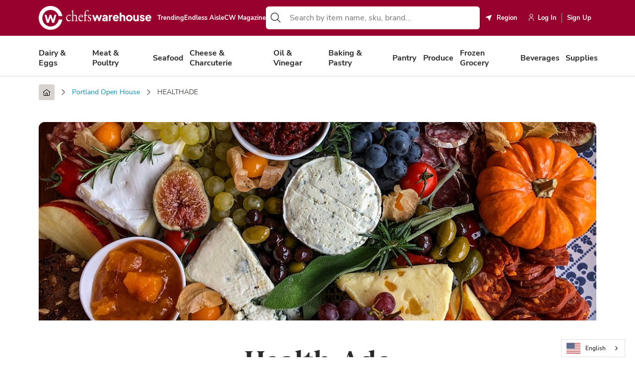

--- FILE ---
content_type: text/css
request_url: https://www.chefswarehouse.com/Static/dist/toast-message.ee113ba5.css
body_size: -71
content:
.toast-wrapper[data-v-7072712e]{position:fixed;left:0;right:0;padding:0 5vw;display:flex;justify-content:center;visibility:hidden;z-index:9999}.toast-message[data-v-7072712e]{background-color:var(--dark-800);padding:1.25rem 2rem;border-radius:.5rem;display:flex;align-items:center;opacity:0;transform:translateY(32px);box-shadow:0 4px 6px -2px #0000000d,0 10px 15px -3px #0000001a;transition:.3s opacity,.3s transform}.toast-message.is-open[data-v-7072712e]{transform:translateY(0);opacity:1;visibility:visible}.toast-message .icon[data-v-7072712e]{display:flex;margin-right:1rem}.toast-message .icon svg[data-v-7072712e]{fill:var(--green-600)}.toast-message .icon--error svg[data-v-7072712e]{fill:var(--red-600)}.toast-message .text[data-v-7072712e]{color:#fff;margin:0}


--- FILE ---
content_type: text/css
request_url: https://www.chefswarehouse.com/Static/dist/landing-page.1870cc7e.css
body_size: 163
content:
.landing-page .cw-breadcrumbs[data-v-717a6ffe],.landing-page .hero-banner-container[data-v-717a6ffe]{max-width:100%;margin:0 auto;padding:0 25px}@media screen and (min-width: 576px){.landing-page .cw-breadcrumbs[data-v-717a6ffe],.landing-page .hero-banner-container[data-v-717a6ffe]{max-width:540px}}@media screen and (min-width: 768px){.landing-page .cw-breadcrumbs[data-v-717a6ffe],.landing-page .hero-banner-container[data-v-717a6ffe]{max-width:calc(100% - 5vw)}}@media screen and (min-width: 1024px){.landing-page .cw-breadcrumbs[data-v-717a6ffe],.landing-page .hero-banner-container[data-v-717a6ffe]{max-width:992px;padding:0 8px}}@media screen and (min-width: 1200px){.landing-page .cw-breadcrumbs[data-v-717a6ffe],.landing-page .hero-banner-container[data-v-717a6ffe]{max-width:1140px}}@media screen and (min-width: 1440px){.landing-page .cw-breadcrumbs[data-v-717a6ffe],.landing-page .hero-banner-container[data-v-717a6ffe]{max-width:1400px}}.landing-page .hero-banner-container[data-v-717a6ffe]{padding-top:16px;padding-bottom:16px}@media screen and (min-width: 576px){.landing-page .hero-banner-container[data-v-717a6ffe]{padding-top:28px;padding-bottom:18px}}.landing-page .content-area-block.row[data-v-717a6ffe]{margin:0;flex-direction:column}.landing-page .cw-sticky-bar[data-v-717a6ffe]{position:fixed;width:100%;bottom:0;background-color:var(--white);padding:1.25rem;z-index:100;box-shadow:0 -10px 10px -5px #0000000a,0 -20px 25px -5px #0000001a;display:flex;align-items:center;justify-content:center}@media screen and (max-width: 575px){.landing-page .cw-sticky-bar[data-v-717a6ffe] .btn{min-width:100%}}@media screen and (min-width: 576px){.landing-page .cw-sticky-bar[data-v-717a6ffe] .btn{min-width:400px}}.content-area-block[data-v-717a6ffe] .content-area.col-12 .call-to-action .cw-image{object-fit:cover;width:auto;min-width:100%}.content-area-block[data-v-717a6ffe] .content-area.col-12 .aspect-ratio-box .cw-image{max-height:100%}.content-area-block[data-v-717a6ffe] .content-area.col-12 .featured-image-block.right .cw-col-12.cw-col-lg-6.image-column .cw-image,.content-area-block[data-v-717a6ffe] .content-area.col-12 .featured-image-block.left .cw-col-12.cw-col-lg-6.image-column .cw-image{width:auto;min-width:100%}


--- FILE ---
content_type: text/css
request_url: https://www.chefswarehouse.com/Static/dist/breadcrumb-items.592d63de.css
body_size: 264
content:
.cw-breadcrumbs[data-v-391edde0]{margin:1rem 0}.cw-breadcrumbs[data-v-391edde0] .cw-breadcrumb-item{position:relative;overflow:hidden;font-family:Nunito Sans,sans-serif;font-size:14px;line-height:32px;color:var(--dark-700);margin:0}.cw-breadcrumbs[data-v-391edde0] .cw-breadcrumb-item a{color:var(--cyan-600);transition:.3s color;text-decoration:none}.cw-breadcrumbs[data-v-391edde0] .cw-breadcrumb-item a:hover{color:var(--cyan-900)}.cw-breadcrumbs[data-v-391edde0] .cw-breadcrumb-item.home a{display:flex;justify-content:center;align-items:center;background-color:var(--warmGrey-300);height:32px;width:32px;border-radius:4px}.cw-breadcrumbs[data-v-391edde0] .cw-breadcrumb-item.home a path{fill:#000}.cw-breadcrumbs[data-v-391edde0] .cw-breadcrumb-item.home a span{position:absolute;left:-10000px;top:auto;width:1px;height:1px;overflow:hidden}.cw-breadcrumbs[data-v-391edde0] .cw-breadcrumb-item.home a:hover{background-color:var(--dark-700)}.cw-breadcrumbs[data-v-391edde0] .cw-breadcrumb-item.home a:hover svg,.cw-breadcrumbs[data-v-391edde0] .cw-breadcrumb-item.home a:hover path{fill:var(--warmGrey-300)}.cw-breadcrumbs[data-v-391edde0] .cw-breadcrumb-item .divider{padding:0 14px;height:32px;display:flex;justify-content:center;align-items:center}.cw-breadcrumbs[data-v-391edde0] .cw-breadcrumb-item .divider svg{height:12px;width:7px}.cw-breadcrumbs[data-v-391edde0] .cw-breadcrumb-item .divider svg path{fill:var(--dark-700)}@media screen and (max-width: 575px){.cw-breadcrumbs .breadcrumb-items[data-v-391edde0]{display:none}}.cw-breadcrumbs .previous-page[data-v-391edde0]{position:relative;overflow:hidden;font-family:Nunito Sans,sans-serif;font-size:16px;line-height:28px;color:var(--dark-700);margin:0}.cw-breadcrumbs .previous-page .arrow-previous[data-v-391edde0]{display:flex}.cw-breadcrumbs .previous-page a[data-v-391edde0]{color:var(--cyan-600);transition:.3s color;display:flex;align-items:center;text-decoration:none}.cw-breadcrumbs .previous-page a svg[data-v-391edde0]{transform:rotate(90deg);fill:var(--cyan-700);transition:.3s fill}.cw-breadcrumbs .previous-page a span[data-v-391edde0]{margin-left:1rem}.cw-breadcrumbs .previous-page a[data-v-391edde0]:hover{color:var(--cyan-900)}.cw-breadcrumbs .previous-page a:hover svg[data-v-391edde0]{fill:var(--cyan-900)}@media screen and (min-width: 576px){.cw-breadcrumbs .previous-page[data-v-391edde0]{display:none}}@media print{.cw-breadcrumbs[data-v-391edde0]{display:none}}.is-cme .cw-breadcrumbs[data-v-391edde0] .cw-breadcrumb-item a{color:var(--primary-500)}.is-cme .cw-breadcrumbs[data-v-391edde0] .cw-breadcrumb-item a:hover{color:var(--primary-500-hover)}.is-cme .cw-breadcrumbs .previous-page a[data-v-391edde0]{color:var(--primary-500)}.is-cme .cw-breadcrumbs .previous-page a svg[data-v-391edde0]{fill:var(--primary-500)}


--- FILE ---
content_type: text/css
request_url: https://www.chefswarehouse.com/Static/dist/hero-banner.8bf21de3.css
body_size: 403
content:
.hero-banner-container[data-v-56dee926]{margin:0 5vw;padding:28px 0}@media screen and (max-width: 575px){.hero-banner-container[data-v-56dee926]{margin:0 5vw;padding:16px 0}}.hero-banner-container[data-v-56dee926]{margin:0}@media screen and (max-width: 575px){.hero-banner-container[data-v-56dee926]{margin:0}}.hero-banner-container.no-img[data-v-56dee926]{padding-top:28px;padding-bottom:28px}@media screen and (max-width: 767px){.hero-banner-container.no-img[data-v-56dee926]{padding-top:0;padding-bottom:0}}.hero-banner-container .page-hero-banner.object-position-left-top[data-v-56dee926] .hero-banner-image{object-position:left top}.hero-banner-container .page-hero-banner.object-position-left-center[data-v-56dee926] .hero-banner-image{object-position:left center}.hero-banner-container .page-hero-banner.object-position-left-bottom[data-v-56dee926] .hero-banner-image{object-position:left bottom}.hero-banner-container .page-hero-banner.object-position-center-top[data-v-56dee926] .hero-banner-image{object-position:center top}.hero-banner-container .page-hero-banner.object-position-center-center[data-v-56dee926] .hero-banner-image{object-position:center center}.hero-banner-container .page-hero-banner.object-position-center-bottom[data-v-56dee926] .hero-banner-image{object-position:center bottom}.hero-banner-container .page-hero-banner.object-position-right-top[data-v-56dee926] .hero-banner-image{object-position:right top}.hero-banner-container .page-hero-banner.object-position-right-center[data-v-56dee926] .hero-banner-image{object-position:right center}.hero-banner-container .page-hero-banner.object-position-right-bottom[data-v-56dee926] .hero-banner-image{object-position:right bottom}.hero-banner-container .page-hero-banner[data-v-56dee926] .cw-image-hero-banner{width:100%;padding:0;overflow:hidden;height:250px;border-radius:12px}.hero-banner-container .page-hero-banner[data-v-56dee926] .hero-banner-image{bottom:auto;left:auto;height:250px;min-width:100%;position:relative;right:auto;top:auto}.hero-banner-container .page-hero-banner[data-v-56dee926] .cw-hero-content{padding:0}.hero-banner-container .page-hero-banner[data-v-56dee926] .cw-hero-content .hero-content{border-bottom:1px solid var(--warmGrey-300);padding:48px 0}@media screen and (max-width: 767px){.hero-banner-container .page-hero-banner[data-v-56dee926] .cw-hero-content .hero-content{padding-top:24px;padding-bottom:24px}}.hero-banner-container .page-hero-banner[data-v-56dee926] .cw-hero-content .hero-desc{margin:0;padding:0}.hero-banner-container .page-hero-banner.has-bkg-color[data-v-56dee926] .cw-image-hero-banner{border-radius:0;height:400px}@media screen and (max-width: 767px){.hero-banner-container .page-hero-banner.has-bkg-color[data-v-56dee926] .cw-image-hero-banner{height:250px}}.hero-banner-container .page-hero-banner.has-bkg-color[data-v-56dee926] .cw-image-hero-banner img{border-radius:12px 12px 0 0}.hero-banner-container .page-hero-banner.has-bkg-color[data-v-56dee926] .hero-banner-image{bottom:auto;left:auto;height:400px;min-width:100%;position:relative;right:auto;top:auto}@media screen and (max-width: 767px){.hero-banner-container .page-hero-banner.has-bkg-color[data-v-56dee926] .hero-banner-image{height:250px}}.hero-banner-container .page-hero-banner.has-bkg-color[data-v-56dee926] .cw-hero-content .hero-content{border-bottom:0;border-radius:0 0 12px 12px;padding:45px}@media screen and (max-width: 767px){.hero-banner-container .page-hero-banner.has-bkg-color[data-v-56dee926] .cw-hero-content .hero-content{padding:20px}}.hero-banner-container .page-hero-banner.has-bkg-color .hero-content[data-v-56dee926]{background-color:#fff}@media screen and (max-width: 767px){.hero-banner-container .page-hero-banner.has-bkg-color .hero-content[data-v-56dee926]{padding:20px}}.hero-banner-container .page-hero-banner.has-bkg-color .hero-content .hero-title[data-v-56dee926]{margin:0}.hero-banner-container .page-hero-banner.has-bkg-color .hero-content .hero-desc[data-v-56dee926]{margin:32px 0 0}@media screen and (max-width: 767px){.hero-banner-container .page-hero-banner.has-bkg-color .hero-content .hero-desc[data-v-56dee926]{margin:24px 0 0}}@media screen and (max-width: 767px){.hero-banner-container .page-hero-banner[data-v-56dee926]{border:none}}.hero-banner-container .hero-content[data-v-56dee926]{border-bottom:1px solid var(--warmGrey-300);margin:0}.hero-banner-container .hero-content.left[data-v-56dee926]{text-align:left}.hero-banner-container .hero-content.center[data-v-56dee926]{text-align:center}.hero-banner-container .hero-content.no-img[data-v-56dee926]{border-bottom:1px solid var(--warmGrey-300);margin:0}@media screen and (max-width: 767px){.hero-banner-container .hero-content.no-img[data-v-56dee926]{padding-top:24px;padding-bottom:24px}}.hero-banner-container .hero-content.no-img .hero-desc[data-v-56dee926]{margin-bottom:48px}@media screen and (max-width: 767px){.hero-banner-container .hero-content.no-img .hero-desc[data-v-56dee926]{margin-bottom:0}}@media screen and (max-width: 767px){.hero-banner-container .hero-content[data-v-56dee926]{margin:0}}.hero-banner-container .hero-title[data-v-56dee926]{margin:0;font-family:"DM Serif Text",serif,serif;font-size:3.75rem;font-weight:400;line-height:1.2}@media screen and (max-width: 1439px){.hero-banner-container .hero-title[data-v-56dee926]{font-size:3.75rem;line-height:1.2}}@media screen and (max-width: 1023px){.hero-banner-container .hero-title[data-v-56dee926]{font-size:2rem;line-height:1.25}}@media screen and (max-width: 575px){.hero-banner-container .hero-title[data-v-56dee926]{font-size:2rem;line-height:1.25}}.hero-banner-container .hero-desc[data-v-56dee926]{margin:24px 0 0;padding:0;font-family:Nunito Sans,sans-serif,-apple-system,BlinkMacSystemFont,Segoe UI,Roboto,Helvetica,Arial,sans-serif,"Apple Color Emoji","Segoe UI Emoji",Segoe UI Symbol;font-size:1.25rem;font-weight:400;letter-spacing:0;line-height:1.5;color:var(--dark-700)}@media screen and (max-width: 1439px){.hero-banner-container .hero-desc[data-v-56dee926]{font-size:1.25rem;letter-spacing:0;line-height:1.5}}@media screen and (max-width: 1023px){.hero-banner-container .hero-desc[data-v-56dee926]{font-size:1.25rem;letter-spacing:0;line-height:1.6}}@media screen and (max-width: 575px){.hero-banner-container .hero-desc[data-v-56dee926]{font-size:1.125rem;letter-spacing:0;line-height:1.6}}@media screen and (max-width: 575px){.hero-banner-container[data-v-56dee926]{margin-top:0}}.hero-banner-container.hidden-text-content[data-v-56dee926] .cw-image-hero-banner img{border-radius:12px!important}.hero-banner-container.hidden-text-content .hero-content[data-v-56dee926]{padding:0!important}


--- FILE ---
content_type: text/css
request_url: https://www.chefswarehouse.com/Static/dist/product-slider-block.fa894c63.css
body_size: 442
content:
.product-scroller[data-v-78454192]{margin:0 5vw;padding:28px 0}@media screen and (max-width: 575px){.product-scroller[data-v-78454192]{margin:0 5vw;padding:16px 0}}.product-scroller[data-v-78454192]{margin:0}@media screen and (max-width: 575px){.product-scroller[data-v-78454192]{margin:0}}.product-scroller h2[data-v-78454192]{margin-bottom:2rem;margin-top:0;color:var(--warmGrey-700)}.product-scroller .description[data-v-78454192]{margin:0;padding-bottom:2rem}@media screen and (max-width: 767px){.product-scroller .description[data-v-78454192]{max-width:100%}}.product-scroller[data-v-78454192] .scroller-content{display:grid!important;grid-auto-flow:column;grid-auto-rows:auto;grid-auto-columns:max-content;--grid-template-area-desktop: "product-info-top" "product-image" "product-info-bottom";--grid-template-area-mobile: "product-image product-info-top" "product-image product-buy-info" "product-info-bottom product-info-bottom"}.product-scroller[data-v-78454192] .scroller-content__item{display:grid;grid-template-rows:subgrid;grid-row:span 3;grid-row-gap:0}.product-scroller[data-v-78454192] .scroller-content__item>div{display:grid;grid-template-rows:subgrid;grid-row:span var(--grid-sub-grid-rows);grid-row-gap:0}.product-scroller[data-v-78454192] .product-component .variants-component .qty-uom-selector div:not(:first-child){flex:1}.product-scroller[data-v-78454192] .product-component .variants-component .qty-uom-selector .btn.variant-btn.btn-black.single{width:100%;color:var(--white);background:var(--black)}.product-scroller[data-v-78454192] .product-component .variants-component .qty-uom-selector .btn.variant-btn.btn-black.single{display:flex;justify-content:center}.product-scroller.two-thirds[data-v-78454192],.product-scroller.half[data-v-78454192],.product-scroller.one-third[data-v-78454192],.product-scroller.one-fourth[data-v-78454192]{height:100%}@media screen and (min-width: 1024px){.product-scroller.two-thirds[data-v-78454192],.product-scroller.half[data-v-78454192],.product-scroller.one-third[data-v-78454192],.product-scroller.one-fourth[data-v-78454192]{margin-bottom:-50px}}.product-scroller.two-thirds[data-v-78454192] .scroller,.product-scroller.half[data-v-78454192] .scroller,.product-scroller.one-third[data-v-78454192] .scroller,.product-scroller.one-fourth[data-v-78454192] .scroller{height:100%}.product-scroller.two-thirds[data-v-78454192] .scroller-content__wrapper,.product-scroller.half[data-v-78454192] .scroller-content__wrapper,.product-scroller.one-third[data-v-78454192] .scroller-content__wrapper,.product-scroller.one-fourth[data-v-78454192] .scroller-content__wrapper{max-width:100%!important}@media screen and (min-width: 1200px){.product-scroller.two-thirds[data-v-78454192] .scroller-content__item,.product-scroller.half[data-v-78454192] .scroller-content__item,.product-scroller.one-third[data-v-78454192] .scroller-content__item,.product-scroller.one-fourth[data-v-78454192] .scroller-content__item{margin-bottom:0!important}}.product-scroller.two-thirds[data-v-78454192] .scroller .scroller-content,.product-scroller.half[data-v-78454192] .scroller .scroller-content,.product-scroller.one-third[data-v-78454192] .scroller .scroller-content,.product-scroller.one-fourth[data-v-78454192] .scroller .scroller-content{height:100%}.menu-block-area .product-scroller[data-v-78454192]{padding:0}.menu-block-area .product-scroller .heading-wrapper[data-v-78454192]{text-align:left}.menu-block-area .product-scroller .heading-wrapper h2[data-v-78454192]{font-size:1.25rem;margin-bottom:1rem}.menu-block-area .product-scroller .heading-wrapper .description[data-v-78454192]{padding:0}.menu-block-area .product-scroller[data-v-78454192] .variants-component .action-btn{display:none}.product-page .product-scroller[data-v-78454192]{padding-bottom:1rem}


--- FILE ---
content_type: text/css
request_url: https://www.chefswarehouse.com/Static/dist/cw-breadcrumb-item.2e60e5ce.css
body_size: -366
content:
.cw-breadcrumb-item[data-v-18f98ad7]{display:inline-flex;margin:0 0 8px}.cw-breadcrumb-item .divider[data-v-18f98ad7]{padding:0 16px}


--- FILE ---
content_type: text/css
request_url: https://www.chefswarehouse.com/Static/dist/cw-breadcrumbs.e1d84be4.css
body_size: -330
content:
.cw-breadcrumbs[data-v-01ed41b8]{display:inline-flex;flex-wrap:wrap;align-items:center}


--- FILE ---
content_type: text/css
request_url: https://www.chefswarehouse.com/Static/dist/cw-hero-banner.b607977d.css
body_size: -35
content:
.cw-banner-inner-content[data-v-64e0fdaa]{position:relative;z-index:1}.cw-image-hero-banner[data-v-64e0fdaa]{box-sizing:border-box;overflow:auto;padding:60px 72px;position:relative}.cw-image-hero-banner.cw-image-overlay[data-v-64e0fdaa]:after{background-color:var(--cwHeroBackgroundImageOverlay);bottom:0;content:"";left:0;position:absolute;right:0;top:0}@media screen and (max-width: 1023px){.cw-image-hero-banner[data-v-64e0fdaa]{padding:32px 16px}}.hero-banner-image[data-v-64e0fdaa]{height:100%;left:0;object-fit:cover;overflow:hidden;position:absolute;right:0;top:0;width:100%}.cw-bg-color-hero-banner[data-v-28267a1b]{background-color:var(--cwHeroBackgroundColor);box-sizing:border-box;overflow:auto;padding:72px 60px}@media screen and (max-width: 1023px){.cw-bg-color-hero-banner[data-v-28267a1b]{padding:32px 16px}}.cw-hero-banner[data-v-365d13ca]{box-sizing:border-box;overflow:auto}.cw-hero-banner.cw-hero-max-height[data-v-365d13ca]{max-height:var(--cwHeroMaxHeight)}.cw-hero-content[data-v-365d13ca]{box-sizing:border-box;overflow:auto;padding:32px 72px}@media screen and (max-width: 1023px){.cw-hero-content[data-v-365d13ca]{padding:16px}}


--- FILE ---
content_type: text/css
request_url: https://www.chefswarehouse.com/Static/dist/_recommended-products-section.b3a0fe36.css
body_size: 63
content:
.recommended-products-section[data-v-5f79f10b]{grid-area:products}.recommended-products-section .section-title[data-v-5f79f10b]{font-weight:600;margin-bottom:1rem;color:var(--warmGrey-900);font-family:Nunito Sans,sans-serif;margin-top:0;padding-bottom:.625rem;padding-left:.75rem;border-bottom:1px solid var(--warmGrey-200);font-size:1.125rem}@media screen and (max-width: 767px){.recommended-products-section .section-title[data-v-5f79f10b]{padding-left:0;border-bottom:none}}.recommended-products-section .mobile-view[data-v-5f79f10b]{display:flex;flex-direction:column}.recommended-products-section .mobile-view .product-brand[data-v-5f79f10b]{display:flex;gap:.5rem}.recommended-products-section[data-v-5f79f10b] .cw-btn-link{margin-left:auto;margin-right:.75rem;font-weight:700}.recommended-products-section[data-v-5f79f10b] .cw-btn-link:focus-visible{outline:.125rem solid var(--cyan-700);outline-offset:.125rem}@media screen and (max-width: 1023px){.recommended-products-section[data-v-5f79f10b] .cw-btn-link{margin-right:1.875rem}}@media screen and (max-width: 767px){.recommended-products-section[data-v-5f79f10b] .cw-btn-link{margin-right:0}}.recommended-products-section[data-v-5f79f10b] .cw-btn-link span{display:flex;margin-left:.625rem}.recommended-products-section .recommended-products[data-v-5f79f10b]{display:flex;flex-direction:column}.recommended-products-section .product-item[data-v-5f79f10b]{min-width:0}.recommended-products-section .products-scroller[data-v-5f79f10b]{margin:0 -1.5rem;padding:0 1.5rem}.recommended-products-section .products-scroller[data-v-5f79f10b] .scroller-content{gap:.75rem}


--- FILE ---
content_type: text/css
request_url: https://www.chefswarehouse.com/Static/dist/scroller.3201d94d.css
body_size: 1101
content:
.scroller[data-v-462f48e0]{--scroller-arrow-width: 30px;--scroller-arrows-space: calc(var(--scroller-arrow-width) * 2);--scroller-scrollbar-size: 8px;--scroller-fade-color: var(--warmGrey-100);--scroller-fade-width: 50px}.scroller *[data-v-462f48e0]{box-sizing:border-box}.scroller .scroller-content[data-v-462f48e0]{scroll-snap-type:x mandatory;overflow:auto;flex-wrap:nowrap;display:flex;-webkit-overflow-scrolling:touch;scroll-behavior:smooth}.scroller .scroller-content[data-v-462f48e0]::-webkit-scrollbar{-webkit-appearance:none;width:var(--scroller-scrollbar-size);height:var(--scroller-scrollbar-size)}.scroller .scroller-content[data-v-462f48e0]::-webkit-scrollbar-track{background:var(--warmGrey-200);border-radius:var(--scroller-scrollbar-size)}.scroller .scroller-content[data-v-462f48e0]::-webkit-scrollbar-thumb{background:var(--warmGrey-400);border-radius:var(--scroller-scrollbar-size);transition:.3s ease}.scroller .scroller-content[data-v-462f48e0]::-webkit-scrollbar-thumb:hover{background:var(--warmGrey-500)}.scroller .scroller-content>*[data-v-462f48e0]{margin-bottom:var(--scroller-scrollbar-size)!important}.scroller .scroller-content__arrow[data-v-462f48e0]{position:absolute;top:50%;width:30px;height:30px;padding:0;background:transparent;border:0;display:flex;align-items:center;justify-content:center;transition:opacity .3s ease;z-index:1;margin-top:calc(var(--scroller-scrollbar-size) * -1)}.scroller .scroller-content__arrow[data-v-462f48e0]:hover{opacity:.7;cursor:pointer}.scroller .scroller-content__arrow svg[data-v-462f48e0]{width:25px;height:25px;fill:#000}.scroller .scroller-content__arrow.next[data-v-462f48e0]{right:-30px;transform:translateY(-50%)}.scroller .scroller-content__arrow.next svg[data-v-462f48e0]{margin-left:.2em}.scroller .scroller-content__arrow.previous[data-v-462f48e0]{transform:translateY(-50%);left:-30px}.scroller .scroller-content__arrow.previous svg[data-v-462f48e0]{margin-right:.2em}.scroller .scroller-content__arrow[disabled][data-v-462f48e0]{opacity:.25;cursor:not-allowed!important}.scroller .scroller-content>*[data-v-462f48e0]{white-space:normal;vertical-align:top}.scroller .scroller-content__wrapper[data-v-462f48e0]{position:relative;margin:0 auto}.scroller .scroller-content__item[data-v-462f48e0]{scroll-snap-align:start}.scroller .scroller-content__item *[data-v-462f48e0]{white-space:normal}.scroller[data-v-462f48e0] .counter-btn{width:100%;max-width:48px}.scroller.variable-width .scroller-content__item[data-v-462f48e0]{flex-shrink:0}.scroller-content[data-v-462f48e0]:after{content:"";position:absolute;display:inline-block;top:0;right:0;bottom:var(--scroller-scrollbar-size);width:var(--scroller-fade-width);background:linear-gradient(to left,var(--scroller-fade-color),rgba(255,255,255,0));pointer-events:none;z-index:10;opacity:0;transition:opacity .2s ease-in-out}.scroller-content[data-v-462f48e0]:before{content:"";position:absolute;display:inline-block;top:0;left:0;bottom:var(--scroller-scrollbar-size);width:var(--scroller-fade-width);background:linear-gradient(to right,var(--scroller-fade-color),rgba(255,255,255,0));pointer-events:none;z-index:10;opacity:0;transition:opacity .2s ease-in-out}@media screen and (min-width: 1024px){.scroller-content--specific-height[data-v-462f48e0]{min-height:var(--carousel-desktop-min-height)}}@media screen and (max-width: 1023px){.scroller-content--specific-height[data-v-462f48e0]{min-height:var(--carousel-mobile-min-height)}}.scroller-content--specific-height .scroller-content__item .carousel-item-block[data-v-462f48e0]{height:100%}.scroller-content--showing-fade-right[data-v-462f48e0]:after{opacity:1}.scroller-content--showing-fade-left[data-v-462f48e0]:before{opacity:1}@media screen and (min-width: 576px){.menu-blocks-bottom .product-scroller .scroller[data-v-462f48e0]{min-width:540px}}@media screen and (min-width: 768px){.menu-blocks-bottom .product-scroller .scroller[data-v-462f48e0]{min-width:calc(100% - 5vw)}}@media screen and (min-width: 1024px){.menu-blocks-bottom .product-scroller .scroller[data-v-462f48e0]{min-width:912px}}@media screen and (min-width: 1200px){.menu-blocks-bottom .product-scroller .scroller[data-v-462f48e0]{min-width:1060px}}@media screen and (min-width: 1440px){.menu-blocks-bottom .product-scroller .scroller[data-v-462f48e0]{min-width:1328px}}.menu-block-area .scroller[data-v-462f48e0]{--scroller-fade-color: var(--white)}.scroller-mobile-navigation[data-v-462f48e0]{display:flex;justify-content:center;align-items:center;margin:.625rem 0}.scroller-mobile-navigation__arrow[data-v-462f48e0]{background:none;border:none;cursor:pointer;display:flex;padding:0}.scroller-mobile-navigation__arrow[data-v-462f48e0][is-disabled=true]{cursor:not-allowed;opacity:.5}.scroller-mobile-navigation__arrow[data-v-462f48e0] .scroller-mobile-navigation__arrow-icon{display:flex}.scroller-mobile-navigation__dots-wrapper[data-v-462f48e0]{display:flex;flex-wrap:wrap;justify-content:center;align-items:center;margin:0 .375rem}.scroller-mobile-navigation__dot[data-v-462f48e0]{background:none;cursor:pointer;margin:.125rem 3px;padding:0;position:relative;width:1rem;height:1rem;border-radius:50%;border:1px solid var(--dark-700)}.scroller-mobile-navigation__dot.active[data-v-462f48e0]:before{content:"";width:.75rem;height:.75rem;border-radius:50%;position:absolute;left:50%;top:50%;z-index:2;transform:translate(-50%,-50%);background-color:var(--primary-500);border-color:var(--primary-500)}


--- FILE ---
content_type: text/css
request_url: https://www.chefswarehouse.com/Static/dist/callout-banner-block.ab268575.css
body_size: 838
content:
.cta-block-enhanced[data-v-38b125b8]{position:relative;width:100%;overflow:hidden;border-radius:.5rem;background-color:var(--warmGrey-100)}.cta-block-enhanced.has-blur .cta-block-enhanced__content-overlay-wrapper[data-v-38b125b8]{position:relative}.cta-block-enhanced.has-blur .cta-block-enhanced__content-overlay-wrapper[data-v-38b125b8]:after{content:"";position:absolute;left:0;top:0;bottom:0;right:0;border-radius:.5rem;backdrop-filter:blur(5px);z-index:10}.cta-block-enhanced.light.text-overlay .cta-block-enhanced__content-overlay-wrapper[data-v-38b125b8],.cta-block-enhanced.dark.text-overlay .cta-block-enhanced__content-overlay-wrapper[data-v-38b125b8]{background:transparent}.cta-block-enhanced.white .cta-block-enhanced__content-overlay-wrapper[data-v-38b125b8],.cta-block-enhanced.white .cta-block-enhanced__content-overlay-wrapper .cta-block-enhanced__heading[data-v-38b125b8]{color:var(--white)}.cta-block-enhanced.black .cta-block-enhanced__content-overlay-wrapper[data-v-38b125b8]{color:var(--dark-700)}.cta-block-enhanced.black .cta-block-enhanced__content-overlay-wrapper .cta-block-enhanced__heading[data-v-38b125b8]{color:var(--dark-800)}.cta-block-enhanced.light .cta-block-enhanced__content-overlay-wrapper[data-v-38b125b8]{background:rgba(255,255,255,.7);color:var(--dark-700)}.cta-block-enhanced.light .cta-block-enhanced__content-overlay-wrapper .cta-block-enhanced__heading[data-v-38b125b8]{color:var(--secondary-500)}.cta-block-enhanced.dark .cta-block-enhanced__content-overlay-wrapper[data-v-38b125b8]{background:rgba(0,0,0,.5);color:var(--white)}.cta-block-enhanced.dark .cta-block-enhanced__content-overlay-wrapper .cta-block-enhanced__heading[data-v-38b125b8]{color:var(--white)}.cta-block-enhanced.right .cta-block-enhanced__content-box[data-v-38b125b8]{margin-left:auto}.cta-block-enhanced__image[data-v-38b125b8]{position:absolute;top:0;left:0;width:100%;height:100%;z-index:0}.cta-block-enhanced__image[data-v-38b125b8] img{width:100%;height:100%;object-fit:cover}.cta-block-enhanced.shaded-box.left .cta-block-enhanced__image.has-blur[data-v-38b125b8]:after{left:0;top:0;width:50%;height:100%}@media screen and (max-width: 1023px){.cta-block-enhanced.shaded-box.left .cta-block-enhanced__image.has-blur[data-v-38b125b8]:after{width:100%;height:60%;top:auto;bottom:0}}.cta-block-enhanced.shaded-box.right .cta-block-enhanced__image.has-blur[data-v-38b125b8]:after{right:0;top:0;width:50%;height:100%}@media screen and (max-width: 1023px){.cta-block-enhanced.shaded-box.right .cta-block-enhanced__image.has-blur[data-v-38b125b8]:after{width:100%;height:60%;top:auto;bottom:0}}.cta-block-enhanced__content-box[data-v-38b125b8]{position:relative;width:50%;height:100%;padding:1rem;display:flex;flex-direction:column;justify-content:center;z-index:2}@media screen and (max-width: 767px){.cta-block-enhanced__content-box[data-v-38b125b8]{width:100%;margin-top:150px;padding:0}}.cta-block-enhanced__content-overlay-wrapper[data-v-38b125b8]{height:100%;padding:16px;border-radius:.5rem;display:flex;flex-direction:column;align-items:flex-start}@media screen and (max-width: 767px){.cta-block-enhanced__content-overlay-wrapper[data-v-38b125b8]{align-items:normal;border-radius:0}}.cta-block-enhanced__heading[data-v-38b125b8]{margin:0;z-index:12;font-family:"DM Serif Text",serif,serif;font-size:1.875rem;font-weight:400;line-height:1.2}@media screen and (max-width: 1439px){.cta-block-enhanced__heading[data-v-38b125b8]{font-size:1.875rem;line-height:1.2}}@media screen and (max-width: 1023px){.cta-block-enhanced__heading[data-v-38b125b8]{font-size:1.5625rem;line-height:1.76}}@media screen and (max-width: 575px){.cta-block-enhanced__heading[data-v-38b125b8]{font-size:1.5625rem;line-height:1.76}}.cta-block-enhanced__body[data-v-38b125b8]{z-index:12;margin:.25rem 0 1.5rem;font-family:Nunito Sans,sans-serif,-apple-system,BlinkMacSystemFont,Segoe UI,Roboto,Helvetica,Arial,sans-serif,"Apple Color Emoji","Segoe UI Emoji",Segoe UI Symbol;font-size:1rem;font-weight:400;letter-spacing:0;line-height:1.1875;color:var(--dark-700);color:inherit}@media screen and (max-width: 1439px){.cta-block-enhanced__body[data-v-38b125b8]{font-size:1rem;letter-spacing:0;line-height:1.1875}}@media screen and (max-width: 1023px){.cta-block-enhanced__body[data-v-38b125b8]{font-size:1rem;letter-spacing:0;line-height:1.44}}@media screen and (max-width: 575px){.cta-block-enhanced__body[data-v-38b125b8]{font-size:1rem;letter-spacing:0;line-height:1.1875}}.cta-block-enhanced__body[data-v-38b125b8] p{margin:0 0 .5rem}.cta-block-enhanced__body[data-v-38b125b8] p:last-child{margin-bottom:0}.cta-block-enhanced .cw-btn-link[data-v-38b125b8],.cta-block-enhanced .btn[data-v-38b125b8]{z-index:12;margin-top:auto}.cta-block-enhanced.product-card[data-v-38b125b8]{min-height:400px;display:flex!important;align-items:flex-end}.cta-block-enhanced.product-card .cta-block-enhanced__content-box[data-v-38b125b8]{padding:0;width:100%;height:auto}.cta-block-enhanced.product-card .cta-block-enhanced__content-overlay-wrapper[data-v-38b125b8]{border-radius:0;align-items:normal;padding-bottom:1.25rem}.cta-block-enhanced.product-card .cta-block-enhanced__body[data-v-38b125b8]{font-size:.75rem}.cta-block-enhanced.product-card .cw-btn-link[data-v-38b125b8],.cta-block-enhanced.product-card .btn[data-v-38b125b8]{min-height:3rem}@media screen and (min-width: 1024px){.cta-block-enhanced.product-card.col-4[data-v-38b125b8],.cta-block-enhanced.product-card.col-3[data-v-38b125b8]{margin:1.75rem 0;height:calc(100% - 3.5rem)}}@media screen and (min-width: 1200px){.cta-block-enhanced.product-card.col-4[data-v-38b125b8],.cta-block-enhanced.product-card.col-3[data-v-38b125b8]{height:calc(100% - 3rem)}}.cta-block-enhanced.banner[data-v-38b125b8]{margin:1.75rem 0;height:calc(100% - 3.5rem)}


--- FILE ---
content_type: text/css
request_url: https://www.chefswarehouse.com/Static/dist/_search-result.39b128e1.css
body_size: 2000
content:
.product-component[data-v-35e6ef40]{display:grid;flex-direction:column;border-radius:.75rem;background-color:#fff;color:var(--warmGrey-600);letter-spacing:-.17px;padding:1.25rem 1rem;position:relative;margin:0;height:100%;line-height:normal;grid-row-gap:0;grid-row:span var(--grid-sub-grid-rows);grid-template-rows:subgrid;border:1px solid var(--warmGrey-300)}.product-component__label[data-v-35e6ef40]{font-family:Nunito Sans,sans-serif,-apple-system,BlinkMacSystemFont,Segoe UI,Roboto,Helvetica,Arial,sans-serif,"Apple Color Emoji","Segoe UI Emoji",Segoe UI Symbol;font-size:.75rem;font-weight:400;letter-spacing:0;line-height:1.166;color:var(--dark-700)}@media screen and (max-width: 1439px){.product-component__label[data-v-35e6ef40]{font-size:.75rem;letter-spacing:0;line-height:1.166}}@media screen and (max-width: 1023px){.product-component__label[data-v-35e6ef40]{font-size:.8125rem;letter-spacing:0;line-height:1.44}}@media screen and (max-width: 575px){.product-component__label[data-v-35e6ef40]{font-size:.75rem;letter-spacing:0;line-height:1.166}}.product-component__label[data-v-35e6ef40]{top:16px;background-color:var(--secondary-500);padding:2px 12px;border-radius:20px;color:var(--white);text-decoration:none;z-index:3;transition:.2s ease-in-out background-color;width:100%;margin:0}.product-component__label[data-v-35e6ef40]:hover{background-color:var(--cyan-900)}.product-component__label[data-v-35e6ef40]:focus{background-color:var(--cyan-900)}@media screen and (min-width: 768px){.product-component__label[data-v-35e6ef40]{top:24px}}@media screen and (max-width: 575px){.product-component__label[data-v-35e6ef40]{padding:4px 12px}}.product-component .opacity-20[data-v-35e6ef40]{opacity:.2}.product-component .opacity-50[data-v-35e6ef40]{opacity:.5}.product-component .featured-image[data-v-35e6ef40]{width:100%;height:auto;position:relative;display:flex;justify-content:center;align-items:flex-start;grid-area:product-image;max-width:80px}@media screen and (min-width: 576px){.product-component .featured-image[data-v-35e6ef40]{max-width:150px}}@media screen and (max-width: 575px){.product-component .featured-image[data-v-35e6ef40]{max-width:100px}}@media screen and (min-width: 768px){.product-component .featured-image[data-v-35e6ef40]{max-height:150px;margin:0 auto}}@media screen and (max-width: 767px){.product-component .featured-image[data-v-35e6ef40]{min-width:80px}}.product-component .featured-image[data-v-35e6ef40] .cw-image{object-fit:cover;border-radius:12px;aspect-ratio:1/1;width:auto;max-height:100%}.product-component .featured-image[data-v-35e6ef40] .cw-router-link{position:relative;height:100%}.product-component .product-brand[data-v-35e6ef40],.product-component .last-purchase-info[data-v-35e6ef40]{font-size:.75rem}.product-component .title[data-v-35e6ef40]{margin-top:0;margin-bottom:0;font-size:1rem!important;line-height:normal}.product-component .title a[data-v-35e6ef40]{color:var(--grey-900);text-decoration:none}.product-component .title a[data-v-35e6ef40]:hover{color:var(--cyan-700)}.product-component .product-details[data-v-35e6ef40]{display:grid;grid-row:span var(--grid-sub-grid-rows);grid-template-rows:subgrid;padding-top:1.75rem;grid-column-gap:1rem;grid-row-gap:.5rem}@media screen and (min-width: 768px){.product-component .product-details[data-v-35e6ef40]{grid-template-columns:subgrid;grid-template-areas:var(--grid-template-area-desktop)}}@media screen and (max-width: 767px){.product-component .product-details[data-v-35e6ef40]{grid-template-columns:80px auto;grid-template-areas:var(--grid-template-area-mobile)}}.product-component .product-details__top[data-v-35e6ef40]{display:grid;row-gap:.25rem;align-content:start;grid-area:product-info-top}.product-component .product-details__bottom[data-v-35e6ef40]{display:grid;row-gap:.25rem;align-content:end;grid-area:product-info-bottom}.product-component .product-details__bottom.row-gap-20[data-v-35e6ef40]{row-gap:1.25rem}.product-component .product-details__bottom.is-relative[data-v-35e6ef40]{position:relative}.product-component .product-details__buy-info[data-v-35e6ef40]{display:grid;row-gap:.25rem}@media screen and (max-width: 767px){.product-component .product-details__buy-info[data-v-35e6ef40]{grid-area:product-buy-info}}.product-component .product-details__buy-box[data-v-35e6ef40]{display:grid}.product-component .product-details__inline-info[data-v-35e6ef40]{display:flex;flex-wrap:wrap;column-gap:.75rem;row-gap:0;align-items:center}.product-component .product-details__inline-info-separator[data-v-35e6ef40]{width:1px;height:.75rem;background:var(--grey-400)}.product-component .product-details .stock-message[data-v-35e6ef40]{color:var(--white);background-color:var(--stock-message-bg);letter-spacing:-.17px;position:relative;display:inline-flex;align-items:center;border-radius:4.5rem;padding:0 .75rem;height:1.5rem;font-size:.8125rem;white-space:nowrap}@media screen and (min-width: 375px) and (max-width: 575px){.product-component .product-details .stock-message[data-v-35e6ef40]{margin-left:0}}.product-component .product-details .pricing[data-v-35e6ef40]{display:flex;justify-content:space-between;align-items:center;gap:.5rem}.product-component .product-details .price[data-v-35e6ef40]{font-size:1rem;color:var(--grey-900);line-height:1}.product-component .product-details .price.sale[data-v-35e6ef40]{color:var(--primary-500)}.product-component .product-details .price.is-protein[data-v-35e6ef40]{color:var(--grey-900);font-weight:700}.product-component .product-details .catch-weight[data-v-35e6ef40]{font-size:.75rem;color:var(--dark-600)}.product-component .product-details .weight-stock[data-v-35e6ef40]{align-items:flex-end;display:flex;justify-content:space-between;gap:.25rem}@media screen and (max-width: 767px){.product-component .product-details .weight-stock[data-v-35e6ef40]{flex-wrap:wrap}}.product-component .product-details .weight[data-v-35e6ef40]{font-size:.75rem;color:var(--grey-900)}.product-component .product-details .sku[data-v-35e6ef40]{font-size:.75rem;color:var(--dark-600)}.product-component .tags[data-v-35e6ef40]{display:flex;flex-direction:row;position:absolute;top:18px;z-index:5;gap:.5rem;top:1rem;left:1rem}.product-component .tags.extra-left-padding[data-v-35e6ef40]{left:6.8rem}.product-component .tags.feedback-submitted-padding[data-v-35e6ef40]{left:2.8rem}.product-component[data-v-35e6ef40] .qty-in-cart{margin:0}.product-component[data-v-35e6ef40] .variants-component .notify-me-wrapper{display:flex;gap:.25rem}@media screen and (min-width: 768px){.product-component[data-v-35e6ef40] .variants-component .notify-me-wrapper{flex-direction:column}}@media screen and (max-width: 767px){.product-component[data-v-35e6ef40] .variants-component .notify-me-wrapper{flex-direction:row-reverse}.product-component[data-v-35e6ef40] .variants-component .notify-me-wrapper .substitutions-widget{flex:1}}.product-component[data-v-35e6ef40] .variants-component .check-availability-btn{min-height:3rem}.product-component .loading-wrapper[data-v-35e6ef40]{min-height:1rem;display:flex;align-items:center;justify-content:center;min-width:3rem}.product-component .loading-wrapper .btn-loading[data-v-35e6ef40]{font-size:.625rem}.product-component .extra-top-padding[data-v-35e6ef40]{padding-top:2rem}@media screen and (min-width: 768px){.list-view .product-component[data-v-35e6ef40]{padding:1rem}}@media screen and (min-width: 768px) and (max-width: 1023px) and (min-width: 768px){.list-view .product-component .tags[data-v-35e6ef40]{top:.75rem;left:.75rem}}@media screen and (min-width: 768px){.list-view .product-component .product-details[data-v-35e6ef40]{grid-template-columns:80px auto 521px;grid-row:none;padding-top:2rem}}@media screen and (min-width: 768px) and (max-width: 1199px) and (min-width: 1024px){.list-view .product-component .product-details[data-v-35e6ef40]{--grid-template-area-desktop: "product-image product-info-top" "product-image product-info-bottom";grid-template-columns:80px auto;grid-row:span 2}}@media screen and (min-width: 768px) and (max-width: 1023px) and (min-width: 768px){.list-view .product-component .product-details[data-v-35e6ef40]{grid-template-columns:80px auto;grid-row:span 2;--grid-template-area-desktop: "product-image product-info-top" "product-info-bottom product-info-bottom";padding-top:1.75rem}}@media screen and (min-width: 768px){.list-view .product-component .product-details__top[data-v-35e6ef40]{row-gap:.5rem}.list-view .product-component .product-details__buy-info[data-v-35e6ef40]{justify-content:space-between;display:flex;column-gap:1rem;flex-direction:row-reverse;align-items:center}.list-view .product-component .product-details__buy-info .pricing[data-v-35e6ef40]{flex-direction:row-reverse;text-align:right;gap:1rem;justify-content:flex-start}.list-view .product-component .product-details__buy-info .weight-stock[data-v-35e6ef40]{gap:1rem;justify-content:end}.list-view .product-component .product-details__buy-info[data-v-35e6ef40] .items-in-cart{width:146px}}@media screen and (min-width: 768px) and (max-width: 1023px) and (min-width: 768px){.list-view .product-component .product-details__buy-info[data-v-35e6ef40] .items-in-cart{width:106px}}@media screen and (min-width: 768px){.list-view .product-component .product-details .loading-wrapper[data-v-35e6ef40]{min-width:0}.list-view .product-component .featured-image[data-v-35e6ef40]{max-width:80px;max-height:80px}.list-view .product-component[data-v-35e6ef40] .variants-component{grid-template-columns:300px 217px;grid-template-areas:"qty button" "alert alert";column-gap:.25rem;row-gap:0}}@media screen and (min-width: 768px) and (max-width: 1199px) and (min-width: 1024px){.list-view .product-component[data-v-35e6ef40] .variants-component{grid-template-columns:300px auto}}@media screen and (min-width: 768px) and (max-width: 1023px) and (min-width: 768px){.list-view .product-component[data-v-35e6ef40] .variants-component{grid-template-columns:220px auto}.list-view .product-component[data-v-35e6ef40] .variants-component .action-btn{top:.25rem;right:.25rem}}@media screen and (min-width: 768px){.list-view .product-component[data-v-35e6ef40] .variants-component .qty-uom-selector{column-gap:.25rem;grid-area:qty}.list-view .product-component[data-v-35e6ef40] .variants-component .plp-counter,.list-view .product-component[data-v-35e6ef40] .variants-component .variant-width{padding:0}.list-view .product-component[data-v-35e6ef40] .variants-component .alert-message{grid-area:alert;margin-top:.25rem}.list-view .product-component[data-v-35e6ef40] .variants-component .options-block,.list-view .product-component[data-v-35e6ef40] .variants-component .notify-me-wrapper{grid-area:button}.list-view .product-component[data-v-35e6ef40] .variants-component .notify-me-wrapper{flex-direction:row-reverse}}.is-cme .product-component .product-brand a[data-v-35e6ef40],.is-cme .product-component .last-purchase-info a[data-v-35e6ef40]{color:var(--primary-500)}.is-cme .product-component .product-brand a[data-v-35e6ef40]:hover,.is-cme .product-component .last-purchase-info a[data-v-35e6ef40]:hover{color:var(--primary-500-hover)}.is-cme .product-component .title a[data-v-35e6ef40]{color:var(--black)}.is-cme .product-component .title a[data-v-35e6ef40]:hover{color:var(--primary-500)}


--- FILE ---
content_type: text/css
request_url: https://www.chefswarehouse.com/Static/dist/_search-product-variants.5e87145d.css
body_size: 1837
content:
.variants-component[data-v-ada31300]{display:grid;gap:.25rem;align-content:end}.variants-component .attr-wrapper[data-v-ada31300]{display:flex;flex-direction:column}.variants-component .attr-list[data-v-ada31300]{padding:0;margin:.35rem 0 .25rem;align-items:center;list-style-type:none}.variants-component .attr-list .item[data-v-ada31300]{margin:0}@media screen and (min-width: 375px) and (max-width: 575px){.variants-component .attr-list[data-v-ada31300]{flex-direction:column;align-items:flex-start}}.variants-component .stock-message[data-v-ada31300]{color:var(--white);background-color:var(--stock-message-bg);font-family:Nunito Sans,sans-serif;font-weight:500;letter-spacing:-.17px;position:relative;display:inline-block;align-items:center;border-radius:100px;padding:0 .5rem}@media screen and (min-width: 375px) and (max-width: 575px){.variants-component .stock-message[data-v-ada31300]{margin-left:0}}.variants-component .price[data-v-ada31300]{font-size:.875rem;line-height:1.25rem;letter-spacing:-.2px;font-weight:600;font-family:Nunito Sans,sans-serif}@media screen and (min-width: 768px){.variants-component .price[data-v-ada31300]{font-size:1.125rem;line-height:23px}}@media screen and (min-width: 1440px){.variants-component .price[data-v-ada31300]{font-size:1rem}}@media screen and (min-width: 1921px){.variants-component .price[data-v-ada31300]{font-size:1.125rem}}.variants-component .price.sale[data-v-ada31300]{color:var(--primary-500)}.variants-component .catch-weight[data-v-ada31300]{font-size:.875rem;line-height:1.5rem}.variants-component .sku-weight[data-v-ada31300]{display:flex;justify-content:space-between}.variants-component .weight[data-v-ada31300]{font-size:.75rem;line-height:1rem;text-align:right}@media screen and (min-width: 768px){.variants-component .weight[data-v-ada31300]{font-size:1rem;line-height:1.75rem}}@media screen and (min-width: 1440px){.variants-component .weight[data-v-ada31300]{font-size:13px;line-height:1rem}}@media screen and (min-width: 1921px){.variants-component .weight[data-v-ada31300]{font-size:1rem;line-height:1.75rem}}.variants-component .sku[data-v-ada31300]{font-size:.75rem;line-height:1rem;display:flex;align-items:center;gap:.625rem;text-align:center}@media screen and (min-width: 768px){.variants-component .sku[data-v-ada31300]{font-size:1rem;line-height:1.75rem;text-align:left}}@media screen and (min-width: 1440px){.variants-component .sku[data-v-ada31300]{font-size:13px;line-height:1rem}}@media screen and (min-width: 1921px){.variants-component .sku[data-v-ada31300]{font-size:1rem;line-height:1.75rem}}.variants-component .options-block[data-v-ada31300]{display:flex}.variants-component .options-block>*[data-v-ada31300]{min-width:100%}.variants-component .options-block[data-v-ada31300] .cart-btn{display:flex;flex-direction:row-reverse;align-items:center}.variants-component .options-block[data-v-ada31300] .cart-btn>[slot=text]{line-height:1}.variants-component .options-block .secondary-cutoff-message[data-v-ada31300]{position:relative;color:var(--dark-800)}.variants-component .options-block .secondary-cutoff-message .message-text[data-v-ada31300]{position:absolute;bottom:2.25rem;left:50%;transform:translate(-50%);background:var(--white);box-shadow:0 .125rem 5px #0003;padding:.5rem 1rem;border:1px solid var(--light-300);border-radius:.25rem;min-width:200px;text-align:center;max-width:350px;word-break:break-word}.variants-component .options-block .secondary-cutoff-message .message-text .triangle[data-v-ada31300]{position:absolute;width:0;height:0;border-left:.625rem solid transparent;border-right:.625rem solid transparent;border-bottom:0;border-top:.625rem solid var(--light-300);right:-.5rem;bottom:-.625rem;left:0;margin:auto}.variants-component .options-block .secondary-cutoff-message .message-text .triangle[data-v-ada31300]:before{content:"";position:absolute;top:-11px;left:-.625rem;width:0;height:0;border-left:.625rem solid transparent;border-right:.625rem solid transparent;border-bottom:0;border-top:.625rem solid var(--white)}.variants-component .select-btn[data-v-ada31300]{display:flex;align-items:center;justify-content:center;flex:1;min-height:3rem}@media screen and (max-width: 575px){.variants-component .select-btn[data-v-ada31300].btn.icon-right .icon,.variants-component .select-btn[data-v-ada31300].btn.icon-right svg{margin-left:0}}.variants-component .select-btn[data-v-ada31300].btn .flex{justify-content:space-between;text-align:center}.variants-component .select-btn svg[data-v-ada31300]{margin-left:.5rem;display:flex}.variants-component .select-btn path[data-v-ada31300]{transition:none;fill:var(--primary-500)}.variants-component .select-btn:hover path[data-v-ada31300]{fill:var(--white)}.variants-component .action-btn[data-v-ada31300],.variants-component .similar-btn[data-v-ada31300]{display:flex;justify-content:center;padding:.5rem;position:absolute;z-index:6;top:.5rem;right:.5rem}.variants-component .action-btn .icon[data-v-ada31300],.variants-component .similar-btn .icon[data-v-ada31300]{display:flex}.variants-component .action-btn path[data-v-ada31300],.variants-component .similar-btn path[data-v-ada31300]{fill:var(--black)}.variants-component .similar-btn[data-v-ada31300]{right:3rem}.variants-component .opacity-50[data-v-ada31300]{opacity:.5}.variants-component .variant-box .notify-me-btn[data-v-ada31300]{flex:1;font-size:1rem;padding:.625rem 0}@media (min-width: 1024px) and (max-width: 1090px){.variants-component .variant-box .notify-me-btn[data-v-ada31300]{font-size:.75rem}}.variants-component .variant-box .notify-me-btn[data-v-ada31300] .text{margin-right:1px}.variants-component .variant-box .notify-me-btn[data-v-ada31300]>.flex{justify-content:center}.variants-component .variant-box .variant-btn[data-v-ada31300]{flex:1;color:var(--dark-800);font-size:1rem;font-weight:400;font-family:Nunito Sans,sans-serif;letter-spacing:-.17px;line-height:1.75rem;padding:.625rem 0;display:flex;justify-content:center;align-items:center;border:1px solid var(--secondary-500);background-color:var(--white);max-height:3rem}.variants-component .variant-box .variant-btn.disabled[data-v-ada31300]{cursor:default}.variants-component .variant-box .variant-btn[data-v-ada31300] .flex,.variants-component .variant-box .variant-btn[data-v-ada31300] span{pointer-events:none}.variants-component .variant-box .variant-btn.selected[data-v-ada31300]{color:var(--white);background-color:var(--secondary-500)}.variants-component .variant-box .variant-btn.btn-out-of-stock[data-v-ada31300]{margin:0;border:1px solid var(--warmGrey-200);position:relative;background:var(--warmGrey-200);pointer-events:none}.variants-component .variant-box .variant-btn.btn-out-of-stock .diagonal-line[data-v-ada31300]{display:none;transform:rotateY(180deg);position:absolute;left:.125rem;top:1px;width:calc(100% - 1px);height:100%}.variants-component .variant-box .variant-btn.btn-out-of-stock .diagonal-line svg line[data-v-ada31300]{stroke:var(--secondary-500)!important}.variants-component .variant-box .variant-btn.btn-out-of-stock+.btn-out-of-stock[data-v-ada31300]{border-left:1px solid var(--warmGrey-400)}.variants-component .variant-box button[data-v-ada31300]:first-child{border-radius:.5rem 0 0 .5rem}.variants-component .variant-box button[data-v-ada31300]:last-child{border-radius:0 .5rem .5rem 0}.variants-component .variant-box button[data-v-ada31300]:only-child{border-radius:.5rem}.variants-component .flex-wrapper[data-v-ada31300]{display:flex;flex-wrap:wrap}.variants-component .alert-message[data-v-ada31300]{color:var(--danger-100);font-size:.75rem;line-height:1rem;padding:.375rem;background-color:color-mix(in srgb,var(--danger-100),var(--white) 90%);border-radius:.25rem;margin:0;display:flex;align-items:center}.variants-component .alert-message .icon[data-v-ada31300]{display:flex;margin-right:.5rem}.variants-component .cart-btn-wrapper[data-v-ada31300]{margin:.75rem 0 0}.variants-component .add-to-cart-btn[data-v-ada31300]{width:100%}.variants-component .add-to-cart-btn[data-v-ada31300].cw-btn .flex{justify-content:center}.variants-component .qty-uom-selector[data-v-ada31300]{position:relative;flex-wrap:nowrap}@media screen and (min-width: 1440px){.variants-component .qty-uom-selector[data-v-ada31300] .counter-input .cw-text-input-wrapper{min-width:31px}}.variants-component .qty-uom-selector .share-btn-wrapper[data-v-ada31300]{width:50%;margin-left:.5rem}.variants-component .qty-uom-selector .share-btn-wrapper .share-btn[data-v-ada31300]{width:100%}.variants-component .qty-uom-selector .share-btn-wrapper .share-btn .icon span[data-v-ada31300]{display:flex}.variants-component .plp-counter[data-v-ada31300]{border:none;margin:0;padding:0;padding-right:.125rem;width:50%}.variants-component .plp-counter[data-v-ada31300] .cw-text-input-wrapper>input{height:100%}.variants-component.is-protein .dropdown-wrapper[data-v-ada31300]{width:50%}.variants-component.is-protein .single-btn[data-v-ada31300]{border:1px solid var(--warmGrey-300)}.variants-component.is-protein .single-btn[data-v-ada31300]:hover{background-color:var(--warmGrey-300)}.variants-component .variant-width[data-v-ada31300]{width:50%;margin:0;padding-left:.125rem}.variants-component .restore-btn[data-v-ada31300]{width:100%}.variants-component .restore-btn .icon span[data-v-ada31300]{display:flex}.variants-component .thumbs-down-icon-wrapper[data-v-ada31300],.variants-component .thumbs-up-icon-wrapper[data-v-ada31300]{position:absolute;z-index:9;top:1.25rem;bottom:1.25rem}.variants-component .thumbs-down-icon-wrapper.clickable[data-v-ada31300],.variants-component .thumbs-up-icon-wrapper.clickable[data-v-ada31300]{cursor:pointer;transition:opacity .2s ease;bottom:auto}.variants-component .thumbs-down-icon-wrapper.clickable[data-v-ada31300]:hover,.variants-component .thumbs-down-icon-wrapper.clickable[data-v-ada31300]:focus,.variants-component .thumbs-up-icon-wrapper.clickable[data-v-ada31300]:hover,.variants-component .thumbs-up-icon-wrapper.clickable[data-v-ada31300]:focus{opacity:.7}.variants-component .thumbs-down-icon-wrapper.clickable[data-v-ada31300]:focus-visible,.variants-component .thumbs-up-icon-wrapper.clickable[data-v-ada31300]:focus-visible{outline:2px solid var(--primary-500);outline-offset:2px}.variants-component .thumbs-down-icon[data-v-ada31300]{fill:var(--red-500)}.variants-component .thumbs-up-icon[data-v-ada31300]{fill:var(--green-300)}.review-product[data-v-ada31300]{position:absolute;top:.5rem;left:.5rem;z-index:9}


--- FILE ---
content_type: application/x-javascript
request_url: https://www.chefswarehouse.com/Static/dist/cw-hero-banner.80299cb6.js
body_size: 872
content:
import{n as a}from"./main.407c1cc6.js";var l=function(){var e=this,t=e.$createElement,r=e._self._c||t;return r("div",{staticClass:"cw-image-hero-banner",class:[e.imageClass],style:e.cssVars},[e.backgroundImageMobile?r("picture",[r("source",{attrs:{srcset:e.backgroundImageMobile,media:"(max-width: "+e.mobileMediaBreakpoint+")"}}),r("img",{staticClass:"hero-banner-image",attrs:{src:e.backgroundImage,alt:"hero-banner"}})]):e._e(),e.backgroundImageMobile?e._e():r("img",{staticClass:"hero-banner-image",attrs:{src:e.backgroundImage,alt:"hero-banner"}}),e.backgroundOverlay?r("div",{staticClass:"cw-banner-inner-content"},[e._t("default")],2):e._e()])},u=[];const d={name:"CwImageHeroBanner",props:{backgroundImage:{type:String,required:!0},backgroundOverlay:{type:String,default:null,validator:e=>!e||/^rgba\((\d{1,3}%?),\s*(\d{1,3}%?),\s*(\d{1,3}%?),\s*(\d*(?:\.\d+)?)\)$/.test(e)},backgroundImageMobile:{type:String,required:!0},mobileMediaBreakpoint:{type:String,default:"420px"}},computed:{cssVars(){return{"--cwHeroBackgroundImageOverlay":this.backgroundOverlay?this.backgroundOverlay:"transparent"}},imageClass(){return this.backgroundOverlay?"cw-image-overlay":""}}},o={};var g=a(d,l,u,!1,_,"64e0fdaa",null,null);function _(e){for(let t in o)this[t]=o[t]}var m=function(){return g.exports}(),b=function(){var e=this,t=e.$createElement,r=e._self._c||t;return r("div",{staticClass:"cw-bg-color-hero-banner",style:e.cssVars},[e._t("default")],2)},p=[];const v={name:"CwBackgroundColorHeroBanner",props:{backgroundColor:{type:String,required:!0,validator:e=>!e||/^#[A-Fa-f0-9]{6}$/.test(e)}},computed:{cssVars(){return{"--cwHeroBackgroundColor":this.backgroundColor}}}},s={};var h=a(v,b,p,!1,k,"28267a1b",null,null);function k(e){for(let t in s)this[t]=s[t]}var y=function(){return h.exports}(),f=function(){var e,t,r=this,c=r.$createElement,n=r._self._c||c;return n("section",{staticClass:"cw-hero-banner",class:[(e={},e[""+r.maxHeightClass]=r.contentPositionBelow,e)]},[n(r.heroType,{tag:"component",class:[(t={},t[""+r.maxHeightClass]=r.contentPositionInside,t),r.className],style:r.cssVars,attrs:{"background-image":r.backgroundImage,"background-image-mobile":r.backgroundImageMobile,"background-color":r.backgroundColor,"mobile-media-breakpoint":r.mobileMediaBreakpoint,"background-overlay":r.backgroundOverlay}},[r.contentPositionInside?r._t("default"):r._e()],2),r.contentPositionBelow?n("div",{staticClass:"cw-hero-content"},[r._t("default")],2):r._e()],1)},w=[];const C={name:"CwHeroBanner",components:{CwBackgroundColorHeroBanner:y,CwImageHeroBanner:m},props:{backgroundImage:{type:String,default:null},backgroundImageMobile:{type:String,default:null},backgroundColor:{type:String,default:null},backgroundOverlay:{type:String,default:null},contentPosition:{type:String,default:"inside",validator:e=>e==="inside"||e==="below"},maxHeight:{type:String,default:null,validator:e=>!e||/\d+(px|rem|em|%)/i.test(e)},mobileMediaBreakpoint:{type:String,default:"420px"}},computed:{className(){return this.contentPosition==="inside"?"cw-hero-banner":""},cssVars(){return{"--cwHeroMaxHeight":this.maxHeight}},maxHeightClass(){return this.maxHeight?"cw-hero-max-height":""},contentPositionBelow(){return this.contentPosition==="below"},contentPositionInside(){return this.contentPosition==="inside"},heroType(){return this.backgroundImage?"cw-image-hero-banner":"cw-background-color-hero-banner"}}},i={};var x=a(C,f,w,!1,B,"365d13ca",null,null);function B(e){for(let t in i)this[t]=i[t]}var I=function(){return x.exports}();export{I as default};


--- FILE ---
content_type: application/x-javascript
request_url: https://www.chefswarehouse.com/Static/dist/product-api.c9ab4c84.js
body_size: 125
content:
import{j as s,o as a,p as n}from"./main.407c1cc6.js";const l={loadPrices:e=>t("prices",e),loadInventories:e=>t("inventories",e),loadSubstitutions:e=>t("substitutions",e),loadSubstitutionsForOrderDetails:e=>t("substitutions-for-order-details",e),loadLastOrdered:e=>t("lastOrdered",e),setInterestedProduct:e=>t("setInterestedProduct",e),setCheckAvailabilityVariant:e=>t("setCheckAvailabilityVariant",e),loadInterestedRequest:e=>t("getInterestedProduct",e),sharedContent:e=>t("sharedContent",e),reportProductIssue:e=>t("report-product-issue",e),loadSimilarProducts:e=>t("similar-products",e),loadRelatedGridProducts:e=>t("related-grid-products",e),loadRelatedSliderProducts:e=>t("related-slider-products",e),getSimilarProductGroups:e=>t("get-similar-product-groups",e),buildSimilarProductsCards:e=>t("build-similar-product-cards",e),getProductRecommendationBlock:e=>t("get-product-recommendations-block",e)},t=async(e,o)=>{if(!o||o.length===0)return[];try{const r=s.CancelToken.source(),i=r.token;a.commit("cancelationContext/addCancelToken",r);const d={headers:{"user-timezone":n.getUserTimezone()},cancelToken:i};return(await s.post(`/web-api/product/${e}`,o,d)).data}catch(r){if(s.isCancel(r))return;console.error(r)}};export{l as P};


--- FILE ---
content_type: application/x-javascript
request_url: https://www.chefswarehouse.com/Static/dist/toast-message.4ee12751.js
body_size: 315
content:
import{_ as a,a as r,h as i,n}from"./main.407c1cc6.js";var l=function(){var s=this,e=s.$createElement,t=s._self._c||e;return t("div",{staticClass:"toast-wrapper",style:{bottom:s.bottomPosition}},[t("div",{staticClass:"toast-message",class:{"is-open":s.isOpen}},[t("span",{staticClass:"icon",class:{"icon--error":s.style==="error"}},[s.style==="error"?t("close-filled-icon",{attrs:{size:"lg"}}):t("checkmark-icon",{attrs:{size:"lg"}})],1),t("span",{staticClass:"text h5"},[s._v(s._s(s.message))])])])},_=[];const c={name:"ToastMessage",components:{CheckmarkIcon:()=>a(()=>import("./checkmark-filled.2635c9fb.js"),["checkmark-filled.2635c9fb.js","main.407c1cc6.js","main.ab104a7b.css"]),CloseFilledIcon:()=>a(()=>import("./close-filled.c205ddd7.js"),["close-filled.c205ddd7.js","main.407c1cc6.js","main.ab104a7b.css"])},props:{bottom:{type:Number,default:32}},data(){return{isOpen:!1,displayDuration:4500}},computed:{...r({message:"getCurrentToastMessage",showMessage:"getShowStatus",style:"getCurrentToastStyle"}),bottomPosition(){return`${this.bottom}px`}},watch:{showMessage(){this.showMessage&&this.showToast()}},methods:{...i(["hideCurrentToastMessage","updateToastStyle"]),showToast(){this.isOpen=!0,setTimeout(()=>{this.isOpen=!1,this.hideCurrentToastMessage(),this.updateToastStyle("success")},this.displayDuration)}}},o={};var u=n(c,l,_,!1,p,"7072712e",null,null);function p(s){for(let e in o)this[e]=o[e]}var h=function(){return u.exports}();export{h as default};


--- FILE ---
content_type: application/javascript
request_url: https://stonly.com/js/widget/v2/widget-ad7bf9977d31c005706d.stonly.js
body_size: 65479
content:
(window.jsonpStonlyWidget=window.jsonpStonlyWidget||[]).push([[2],{153:function(e,t,n){"use strict";n.d(t,"g",(function(){return s})),n.d(t,"b",(function(){return d})),n.d(t,"t",(function(){return l})),n.d(t,"c",(function(){return f})),n.d(t,"z",(function(){return g})),n.d(t,"p",(function(){return p})),n.d(t,"D",(function(){return v})),n.d(t,"E",(function(){return b})),n.d(t,"A",(function(){return m})),n.d(t,"o",(function(){return h})),n.d(t,"u",(function(){return w})),n.d(t,"r",(function(){return O})),n.d(t,"w",(function(){return y})),n.d(t,"d",(function(){return j})),n.d(t,"e",(function(){return I})),n.d(t,"f",(function(){return E})),n.d(t,"s",(function(){return x})),n.d(t,"v",(function(){return L})),n.d(t,"B",(function(){return T})),n.d(t,"C",(function(){return S})),n.d(t,"F",(function(){return R})),n.d(t,"j",(function(){return C})),n.d(t,"y",(function(){return D})),n.d(t,"i",(function(){return k})),n.d(t,"h",(function(){return P})),n.d(t,"l",(function(){return _})),n.d(t,"k",(function(){return N})),n.d(t,"q",(function(){return A})),n.d(t,"n",(function(){return W})),n.d(t,"m",(function(){return z})),n.d(t,"x",(function(){return U})),n.d(t,"a",(function(){return M}));var r,i,o,c,a=n(0),u=n.n(a),s={GUIDE:"GUIDE",EXPLANATION_LIST:"EXPLANATION_LIST",KNOWLEDGE_BASE:"KNOWLEDGE_BASE",GUIDED_TOUR:"GUIDED_TOUR",LINK:"LINK",NONE:"NONE",ARTICLE:"ARTICLE"},d={HIGHLIGHT:"HIGHLIGHT",UNDERLINE:"UNDERLINE",ICON:"ICON",GUIDED_TOUR:"GUIDED_TOUR",BANNER:"BANNER"},l={QUESTION_MARK:"QUESTION_MARK",WARNING:"WARNING",INFO:"INFO"},f={TOP:"TOP",BOTTOM:"BOTTOM"},g={nextToTrigger:"NEXT_TO_TRIGGER",modal:"MODAL",bottomRight:"BOTTOM_RIGHT",bottomLeft:"BOTTOM_LEFT",bottomCorner:"BOTTOM_CORNER"},p={bottomRight:"BOTTOM_RIGHT",bottomLeft:"BOTTOM_LEFT",bottomCenter:"BOTTOM_CENTER",topLeft:"TOP_LEFT",topRight:"TOP_RIGHT"},v={topEnd:"top-end",topStart:"top-start",top:"top",bottomEnd:"bottom-end",bottomStart:"bottom-start",bottom:"bottom"},b=(r={},u()(r,p.bottomRight,v.topEnd),u()(r,p.bottomLeft,v.topStart),u()(r,p.bottomCenter,v.top),u()(r,p.topRight,v.bottomEnd),u()(r,p.topLeft,v.bottomStart),r),m={right:"RIGHT",bottom:"BOTTOM",left:"LEFT",top:"TOP"},h={questionMark:"question-mark",logo:"logo",bulbOn:"bulb-on",home:"home",messages:"messages",faq:"faq",wand:"wand"},w={HOTSPOT:"HOTSPOT",IN_PAGE_PILL:"IN_PAGE_PILL",DIRECT_LAUNCH:"DIRECT",TOOLTIP:"TOOLTIP",CLICKABLE_ELEMENT:"CLICKABLE_ELEMENT",BANNER:"BANNER",GUIDED_TOUR:"GUIDED_TOUR",POSITIONING_ELEMENT:"POSITIONING_ELEMENT"},O={CLOSE_WIDGET:"CLOSE_WIDGET",KNOWLEDGE_BASE:"KNOWLEDGE_BASE",GUIDED_TOUR:"GUIDED_TOUR",TRIGGER_SNOOZE:"TRIGGER_SNOOZE"},y=690,j=(i={},u()(i,g.nextToTrigger,40),u()(i,g.modal,64),u()(i,g.bottomRight,64),u()(i,g.bottomLeft,64),u()(i,g.bottomCorner,64),i),I=560,E=(o={},u()(o,g.nextToTrigger,320),u()(o,g.bottomCorner,400),u()(o,g.modal,520),o),x="stonly-widget-trigger",L={CLASSIC:"CLASSIC",LIGHT:"LIGHT"},T={SMALL:"SMALL",FULL_SCREEN:"FULL_SCREEN",MEDIUM:"MEDIUM"},S={center:"center center",bottomLeft:"bottom left",bottomRight:"bottom right",leftCenter:"left center",rightCenter:"right center",bottom:"bottom",top:"top",topLeft:"top left",topRight:"top right",bottomCenter:"bottom center"},R=(c={},u()(c,S.center,(function(e){return{top:"calc(50% - ".concat(e/2,"px)"),left:"calc(50% - ".concat(e/2,"px)")}})),u()(c,S.bottomLeft,(function(e){return{top:"calc(100% - ".concat(e,"px)"),left:"0px"}})),u()(c,S.bottomRight,(function(e){return{top:"calc(100% - ".concat(e,"px)"),left:"calc(100% - ".concat(e,"px)")}})),u()(c,S.leftCenter,(function(e){return{top:"calc(50% - ".concat(e/2,"px)"),left:"0px"}})),u()(c,S.rightCenter,(function(e){return{top:"calc(50% - ".concat(e/2,"px)"),left:"calc(100% - ".concat(e,"px)")}})),u()(c,S.top,(function(e){return{top:"0px",left:"calc(50% - ".concat(e/2,"px)")}})),u()(c,S.bottom,(function(e){return{top:"calc(100% - ".concat(e,"px)"),left:"calc(50% - ".concat(e/2,"px)")}})),u()(c,S.topLeft,(function(){return{top:"0px",left:"0px"}})),u()(c,S.topRight,(function(e){return{top:"0px",left:"calc(100% - ".concat(e,"px)")}})),u()(c,S.bottomCenter,(function(e){return{top:"calc(100% - ".concat(e,"px)"),left:"calc(50% - ".concat(e/2,"px)")}})),c),C={NONE:"NONE",OPEN_URL:"OPEN_URL",CLICK:"CLICK"},D=20,k=395,P=864e5,_={closeGuidedTour:"CLOSE_GUIDED_TOUR",showStep:"SHOW_STEP",skipStep:"SKIP_STEP"},N=1e4,A=1,W=2147483647,z={CLICK:"CLICK",HOVER:"HOVER"},U={CLICK:"CLICK",HOVER:"HOVER",WHILE_HOVERING:"WHILE_HOVERING"},M=1e3},159:function(e,t,n){"use strict";n.d(t,"m",(function(){return c})),n.d(t,"e",(function(){return a})),n.d(t,"i",(function(){return u})),n.d(t,"f",(function(){return s})),n.d(t,"a",(function(){return d})),n.d(t,"j",(function(){return l})),n.d(t,"g",(function(){return f})),n.d(t,"b",(function(){return g})),n.d(t,"k",(function(){return p})),n.d(t,"c",(function(){return v})),n.d(t,"l",(function(){return m})),n.d(t,"d",(function(){return h})),n.d(t,"h",(function(){return w}));var r=n(47),i=n.n(r),o=n(161);function c(e,t){if("undefined"!=typeof window)try{var n=i()(t);window.StonlyWidget["_".concat(e)]=n}catch(e){}}function a(e){if("undefined"!=typeof window)try{return Object(o.e)(window.StonlyWidget["_".concat(e)])}catch(e){return}}function u(e){if("undefined"!=typeof window)try{delete window.StonlyWidget["_".concat(e)]}catch(e){}}var s=function(){try{localStorage.setItem("test",0),localStorage.removeItem("test")}catch(e){return!1}return!0}(),d=34128e3;function l(e,t){var n=arguments.length>2&&void 0!==arguments[2]?arguments[2]:d;if(s){var r={value:t,ttl:Date.now()+1e3*n};localStorage.setItem("stonlyWidget_".concat(e),i()(r))}}function f(e){s&&localStorage.removeItem("stonlyWidget_".concat(e))}function g(e){try{if(!s)return null;var t=localStorage.getItem("stonlyWidget_".concat(e));if(!t)return null;var n=Object(o.e)(t);return Date.now()>n.ttl?(localStorage.removeItem("stonlyWidget_".concat(e)),null):n.value}catch(e){return null}}function p(e,t){s&&localStorage.setItem("stonlyWidget_".concat(e),i()(t))}function v(e){try{if(!s)return null;var t=localStorage.getItem("stonlyWidget_".concat(e));return Object(o.e)(t)}catch(e){return null}}var b=function(){try{sessionStorage.setItem("test",0),sessionStorage.removeItem("test")}catch(e){return!1}return!0}();function m(e,t){b&&sessionStorage.setItem("stonlyWidget_".concat(e),i()(t))}function h(e){if(!b)return null;var t=sessionStorage.getItem("stonlyWidget_".concat(e));return Object(o.e)(t)}function w(e){b&&sessionStorage.removeItem("stonlyWidget_".concat(e))}},161:function(e,t,n){"use strict";n.d(t,"e",(function(){return j})),n.d(t,"f",(function(){return I})),n.d(t,"a",(function(){return E})),n.d(t,"b",(function(){return x})),n.d(t,"c",(function(){return L})),n.d(t,"d",(function(){return T}));var r,i,o,c,a,u,s=n(154),d=n.n(s),l=n(47),f=n.n(l),g=n(257),p=Object(g.a)({display:"none",height:"0px",opacity:0,position:"absolute",visibility:"hidden",width:"0px"}),v=document.createElement("iframe");v.style=p,document.body.append(v);var b=d()(r=String(JSON.parse)).call(r,"native code"),m=d()(i=String(f.a)).call(i,"native code"),h=d()(o=String(document.querySelector)).call(o,"native code"),w=d()(c=String(document.querySelectorAll)).call(c,"native code"),O=d()(a=String(document.elementFromPoint)).call(a,"native code"),y=d()(u=String(document.elementsFromPoint)).call(u,"native code"),j=(b?JSON.parse:v.contentWindow.JSON.parse)||JSON.parse,I=(m?f.a:v.contentWindow.JSON.stringify)||f.a,E=(h?document.querySelector.bind(document):v.contentWindow.document.querySelector.bind(document))||document.querySelector.bind(document),x=(w?document.querySelectorAll.bind(document):v.contentWindow.document.querySelectorAll.bind(document))||document.querySelectorAll.bind(document),L=(O?document.elementFromPoint.bind(document):v.contentWindow.document.elementFromPoint.bind(document))||document.elementFromPoint.bind(document),T=(y?document.elementsFromPoint.bind(document):v.contentWindow.document.elementsFromPoint.bind(document))||document.elementsFromPoint.bind(document);v.remove()},162:function(e,t,n){"use strict";n.d(t,"t",(function(){return b})),n.d(t,"m",(function(){return m})),n.d(t,"d",(function(){return h})),n.d(t,"p",(function(){return w})),n.d(t,"q",(function(){return y})),n.d(t,"o",(function(){return I})),n.d(t,"a",(function(){return E})),n.d(t,"f",(function(){return x})),n.d(t,"s",(function(){return L})),n.d(t,"n",(function(){return T})),n.d(t,"u",(function(){return S})),n.d(t,"b",(function(){return R})),n.d(t,"j",(function(){return C})),n.d(t,"e",(function(){return D})),n.d(t,"k",(function(){return k})),n.d(t,"g",(function(){return P})),n.d(t,"h",(function(){return _})),n.d(t,"i",(function(){return N})),n.d(t,"w",(function(){return A})),n.d(t,"v",(function(){return W})),n.d(t,"c",(function(){return z})),n.d(t,"r",(function(){return U})),n.d(t,"l",(function(){return M}));var r=n(165),i=n.n(r),o=n(154),c=n.n(o),a=n(14),u=n.n(a),s=n(152),d=n.n(s),l=n(153),f=n(276),g=n(159),p=function(e,t){var n=arguments.length>2&&void 0!==arguments[2]?arguments[2]:g.a;Object(g.j)(e,t,n)},v=function(e){var t=Object(f.b)(e);return t&&(Object(f.a)(e),p(e,t)),Object(g.b)(e)};function b(e){p("bubbleClosed_".concat(e),"true")}function m(e){return!!v("bubbleClosed_".concat(e))}function h(e){return v("promptShown_".concat(e))||0}function w(e){var t=h(e);p("promptShown_".concat(e),+t+1)}function O(e){return v("triggerShown_".concat(e))||0}function y(e){var t=O(e);p("triggerShown_".concat(e),+t+1)}function j(e){return v("autolaunchTriggered_".concat(e))||0}function I(e){var t=j(e);p("autolaunchTriggered_".concat(e),+t+1)}function E(e){var t=+j(e);t&&1!==t?p("autolaunchTriggered_".concat(e),t-1):Object(g.g)("autolaunchTriggered_".concat(e))}function x(e){return v("bannerClosed_".concat(e))||0}function L(e){p("bannerClosed_".concat(e),1)}function T(e){var t=v("preservedChecklistPath_".concat(e));return t?{currentSteps:t.currentSteps,currentKBPath:t.currentKBPath}:null}function S(){var e=arguments.length>0&&void 0!==arguments[0]?arguments[0]:{},t=e.currentSteps,n=e.currentKBPath,r=e.widgetRuleId;p("preservedChecklistPath_".concat(r),{currentSteps:t,currentKBPath:n},900)}function R(e){Object(g.g)("preservedChecklistPath_".concat(e))}function C(e){return e.type===l.u.IN_PAGE_PILL}function D(e){return e.type===l.u.BANNER}function k(e){return e.designSettings.placement===l.c.TOP}function P(e){return e.designSettings.placement===l.c.BOTTOM}function _(e){return e.type===l.u.DIRECT_LAUNCH}function N(e){return _(e)&&e.baseSettings.customAutoLaunchMaxOccurrences&&j(e.widgetRuleId)>=e.baseSettings.customAutoLaunchMaxOccurrences}function A(e){var t=Object(g.e)("autoLaunchedRules");return!(!t||!t.length)&&c()(t).call(t,e)}function W(e){var t,n=Object(g.e)("autoLaunchedRules");null!=n&&n.length?Object(g.m)("autoLaunchedRules",u()(t=[]).call(t,i()(n),[e])):Object(g.m)("autoLaunchedRules",[e])}function z(e){var t=Object(g.e)("autoLaunchedRules");null!=t&&t.length&&Object(g.m)("autoLaunchedRules",d()(t).call(t,(function(t){return t!==e})))}function U(e){var t=e.widgetRuleId,n=e.customAutoLaunchEnabled,r=e.customAutoLaunchMaxOccurrences;return!!n&&(!!r&&j(t)>=r)}function M(e){var t=e.baseSettings,n=e.widgetRuleId;return!!t.disableOnTriggerOccurrencesEnabled&&O(n)>=t.maxTriggerOccurrences}},173:function(e,t,n){"use strict";n.d(t,"a",(function(){return O})),n.d(t,"j",(function(){return y})),n.d(t,"k",(function(){return j})),n.d(t,"d",(function(){return I})),n.d(t,"h",(function(){return E})),n.d(t,"l",(function(){return L})),n.d(t,"b",(function(){return T})),n.d(t,"n",(function(){return R})),n.d(t,"i",(function(){return D})),n.d(t,"o",(function(){return k})),n.d(t,"g",(function(){return P})),n.d(t,"e",(function(){return _})),n.d(t,"f",(function(){return N})),n.d(t,"c",(function(){return A})),n.d(t,"m",(function(){return z}));var r=n(151),i=n.n(r),o=n(167),c=n.n(o),a=n(165),u=n.n(a),s=n(454),d=n.n(s),l=n(168),f=n.n(l),g=n(154),p=n.n(g),v=n(166),b=n.n(v),m=n(171),h=n.n(m),w=n(161),O="}";function y(e){return null==e?void 0:p()(e).call(e,O)}function j(e){if(!e)return!1;if(e===document)return!0;if(e.checkVisibility&&"function"==typeof e.checkVisibility)return e.checkVisibility({contentVisibilityAuto:!0,visibilityProperty:!0,opacityProperty:!0});var t=window.getComputedStyle(e,null);return!!t&&("none"!==t.display&&("hidden"!==t.visibility&&(0!=+t.opacity&&(("block"!==t.display&&"inline-block"!==t.display||"0px"!==t.height||"hidden"!==t.overflow)&&("fixed"===t.position||j(W(e)))))))}function I(e){if(e){if(e===document)return e;var t=window.getComputedStyle(e,null);return t?"none"===t.display||"hidden"===t.visibility||0==+t.opacity?e:"block"!==t.display&&"inline-block"!==t.display||"0px"!==t.height||"hidden"!==t.overflow?"fixed"===t.position?null:I(W(e)):e:e}}function E(e){var t=e.getBoundingClientRect();return t.top>=0&&t.left>=0&&t.bottom<=(window.innerHeight||document.documentElement.clientHeight)&&t.right<=(window.innerWidth||document.documentElement.clientWidth)}var x=function(e){var t,n=arguments.length>1&&void 0!==arguments[1]&&arguments[1];if(!y(e))return n?Object(w.b)(e):Object(w.a)(e);var r=e.split(O),i=d()(r),o=i[0],c=b()(i).call(i,1),a=Object(w.a)(o),u=a.shadowRoot;return c.forEach((function(e,r,i){r!==i.length-1&&(u=u.querySelector(e).shadowRoot),t=n?u.querySelectorAll(e):u.querySelector(e)})),t};function L(e){var t=arguments.length>1&&void 0!==arguments[1]&&arguments[1];try{if(t){var n=x(e,!0);return n.length?u()(n):[]}var r=x(e);return r?[r]:[]}catch(e){return[]}}function T(e,t){return S.apply(this,arguments)}function S(){return(S=c()(f.a.mark((function e(t,n){var r,i,o,c,a,u=arguments;return f.a.wrap((function(e){for(;;)switch(e.prev=e.next){case 0:if(r=u.length>2&&void 0!==u[2]?u[2]:5e3,t){e.next=3;break}return e.abrupt("return",!1);case 3:i=!1,o=setTimeout((function(){return i=!0}),r),c=L(t,n),a=c.some(j);case 7:if(a||i){e.next=14;break}return c=L(t,n),a=c.some(j),e.next=12,R();case 12:e.next=7;break;case 14:if(!i){e.next=16;break}return e.abrupt("return",!1);case 16:return clearTimeout(o),e.abrupt("return",!0);case 18:case"end":return e.stop()}}),e)})))).apply(this,arguments)}function R(){return C.apply(this,arguments)}function C(){return(C=c()(f.a.mark((function e(){var t,n=arguments;return f.a.wrap((function(e){for(;;)switch(e.prev=e.next){case 0:return t=n.length>0&&void 0!==n[0]?n[0]:100,e.next=3,new h.a((function(e){return setTimeout(e,t)}));case 3:case"end":return e.stop()}}),e)})))).apply(this,arguments)}function D(e){return e instanceof HTMLElement}function k(e){var t,n,r=e.element,o=e.selector,c=e.onElementMount,a=e.onElementUnmount,u=r;function s(){t=setInterval((function(){u&&u.isConnected||(clearInterval(t),"function"==typeof a&&a(),u=null,d())}),250)}function d(){n=setInterval((function(){var e=L(o),t=i()(e,1)[0];t&&(clearInterval(n),"function"==typeof c&&c(t),u=t,s())}),250)}return u?s():d(),function(){clearInterval(t),clearInterval(n)}}var P=function(e){var t=e;if(!e||e.getRootNode()===e)return!1;if(e.getRootNode()!==document)for(;t&&"function"==typeof t.getRootNode&&t.getRootNode()!==document;)t=t.getRootNode().host;return document.body.contains(t)},_=function(e){return e?"INPUT"===e.tagName||"TEXTAREA"===e.tagName?e:e.querySelector("input, textarea"):null},N=function(e){return e?"SELECT"===e.tagName?e:e.querySelector("select"):null},A=function(e){return e?"INPUT"===e.tagName&&"checkbox"===e.type?e:e.querySelector('input[type="checkbox"]'):null};function W(e){var t=e.parentNode;return t.nodeType===Node.DOCUMENT_FRAGMENT_NODE&&t instanceof ShadowRoot?t.host:t}function z(e){var t=!(arguments.length>1&&void 0!==arguments[1])||arguments[1];e&&("function"!=typeof e.scrollIntoViewIfNeeded?"function"==typeof e.scrollIntoView&&new IntersectionObserver((function(n){var r=i()(n,1)[0].intersectionRatio;if(r<1){var o=r<=0&&t?"center":"nearest";e.scrollIntoView({block:o,inline:o})}this.disconnect()})).observe(e):e.scrollIntoViewIfNeeded(t))}},177:function(e,t,n){"use strict";n.d(t,"j",(function(){return W})),n.d(t,"i",(function(){return U})),n.d(t,"g",(function(){return M})),n.d(t,"f",(function(){return B})),n.d(t,"h",(function(){return J})),n.d(t,"e",(function(){return re})),n.d(t,"r",(function(){return oe})),n.d(t,"s",(function(){return ce})),n.d(t,"a",(function(){return ue})),n.d(t,"p",(function(){return se})),n.d(t,"o",(function(){return de})),n.d(t,"n",(function(){return le})),n.d(t,"k",(function(){return fe})),n.d(t,"m",(function(){return ge})),n.d(t,"l",(function(){return pe})),n.d(t,"d",(function(){return ve})),n.d(t,"q",(function(){return me})),n.d(t,"b",(function(){return he})),n.d(t,"c",(function(){return we}));var r,i=n(160),o=n.n(i),c=n(152),a=n.n(c),u=n(158),s=n.n(u),d=n(163),l=n.n(d),f=n(0),g=n.n(f),p=n(167),v=n.n(p),b=n(168),m=n.n(b),h=n(14),w=n.n(h),O=n(155),y=n.n(O),j=n(186),I=n.n(j),E=n(171),x=n.n(E),L=n(24),T=n.n(L),S=n(199),R=n(257),C=n(159),D=n(161);function k(e,t){var n=y()(e);if(o.a){var r=o()(e);t&&(r=a()(r).call(r,(function(t){return s()(e,t).enumerable}))),n.push.apply(n,r)}return n}function P(e){for(var t=1;t<arguments.length;t++){var n=null!=arguments[t]?arguments[t]:{};t%2?k(Object(n),!0).forEach((function(t){g()(e,t,n[t])})):l.a?Object.defineProperties(e,l()(n)):k(Object(n)).forEach((function(t){Object.defineProperty(e,t,s()(n,t))}))}return e}var _=w()(r="".concat(S.c)).call(r,"stonly-stat-id",".html"),N=!1;function A(){return Object(D.a)('iframe[name="'.concat("stonly-stat-id",'"]'))}function W(){var e=A();return!e||"true"!==e.dataset.loaded||"true"!==e.dataset.isLocalStorageSupported}function z(){return!!window.__disableAnalytics}function U(){return Object(C.b)("stonlyAnonymousId")}function M(){return Object(C.b)("customerUserId")}function B(){return H.apply(this,arguments)}function H(){return(H=v()(m.a.mark((function e(){var t;return m.a.wrap((function(e){for(;;)switch(e.prev=e.next){case 0:return e.next=2,re();case 2:return t=e.sent,e.abrupt("return",t.publicUserId||void 0);case 4:case"end":return e.stop()}}),e)})))).apply(this,arguments)}function G(){var e;if(!A()){var t=document.createElement("iframe");t.style.display="none",t.style.height="0px",t.style.opacity="0",t.style.position="absolute",t.style.visibility="hidden",t.style.width="0px";var n=Object(R.b)({widgetId:window.STONLY_WID,v:"1.7"});t.name="stonly-stat-id",t.src=w()(e="".concat(_,"?")).call(e,n),document.body.append(t)}}function F(e){return K.apply(this,arguments)}function K(){return(K=v()(m.a.mark((function e(t){var n,r,i,o=arguments;return m.a.wrap((function(e){for(;;)switch(e.prev=e.next){case 0:return n=o.length>1&&void 0!==o[1]?o[1]:100,i=new x.a((function(e,i){function o(n){T()(S.c).call(S.c,n.origin)&&n.data.type===t&&(clearTimeout(r),window.removeEventListener("message",o),e(n.data.value))}r=setTimeout((function(){window.removeEventListener("message",o),i()}),n),window.addEventListener("message",o)})),e.prev=2,e.next=5,i;case 5:return e.abrupt("return",e.sent);case 8:return e.prev=8,e.t0=e.catch(2),e.abrupt("return",null);case 11:case"end":return e.stop()}}),e,null,[[2,8]])})))).apply(this,arguments)}function q(){return V.apply(this,arguments)}function V(){return(V=v()(m.a.mark((function e(){var t,n,r,i,o,c,a;return m.a.wrap((function(e){for(;;)switch(e.prev=e.next){case 0:if(t=window.StonlyWidget||{},n=t.disableTracking,r=t.disableTargeting,i=z(),o=n||r||i,c=A(),!(c&&"true"===c.dataset.loaded||N||o)){e.next=7;break}return e.abrupt("return");case 7:return c||G(),e.next=10,F("iframeLoaded",2e3);case 10:(a=e.sent)?((c=A()).dataset.loaded=a.isLoaded,c.dataset.isLocalStorageSupported=a.isLocalStorageSupported,c.dataset.isExtensionStorageAvailable=a.isExtensionStorageAvailable):N=!0;case 12:case"end":return e.stop()}}),e)})))).apply(this,arguments)}function Z(e){return Y.apply(this,arguments)}function Y(){return(Y=v()(m.a.mark((function e(t){var n;return m.a.wrap((function(e){for(;;)switch(e.prev=e.next){case 0:return e.next=2,q();case 2:n=A(),!(n&&"true"===n.dataset.loaded)||"true"!==n.dataset.isLocalStorageSupported&&"true"!==n.dataset.isExtensionStorageAvailable||n.contentWindow.postMessage(t,S.c);case 5:case"end":return e.stop()}}),e)})))).apply(this,arguments)}function X(){return window.crypto.randomUUID instanceof Function?window.crypto.randomUUID():([1e7]+-1e3+-4e3+-8e3+-1e11).replaceAll(/[018]/g,(function(e){return(e^window.crypto.getRandomValues(new Uint8Array(1))[0]&15>>e/4).toString(16)}))}function $(){return{stonlyAnonymousId:X(),userId:X(),deviceId:X(),sessionId:X()}}function Q(){var e=arguments.length>0&&void 0!==arguments[0]?arguments[0]:{},t=e.stonlyAnonymousId,n=e.customerUserId,r=e.userId,i=e.publicUserId,o=e.deviceId,c=e.sessionId;t&&Object(C.j)("stonlyAnonymousId",t),n&&Object(C.j)("customerUserId",n),r&&Object(C.j)("userId",r),i&&Object(C.j)("publicUserId",i),o&&Object(C.j)("deviceId",o),c&&Object(C.j)("sessionId",c,900)}function J(){return{stonlyAnonymousId:U(),customerUserId:M(),userId:Object(C.b)("userId"),publicUserId:Object(C.b)("publicUserId"),deviceId:Object(C.b)("deviceId"),sessionId:Object(C.b)("sessionId")}}function ee(){return te.apply(this,arguments)}function te(){return(te=v()(m.a.mark((function e(){return m.a.wrap((function(e){for(;;)switch(e.prev=e.next){case 0:return e.next=2,Z({type:"getIds"});case 2:return e.abrupt("return",F("sendIds",500));case 3:case"end":return e.stop()}}),e)})))).apply(this,arguments)}function ne(){var e=arguments.length>0&&void 0!==arguments[0]?arguments[0]:{};return e&&e.stonlyAnonymousId&&e.sessionId&&e.deviceId&&e.userId}function re(){return ie.apply(this,arguments)}function ie(){return(ie=v()(m.a.mark((function e(){var t,n,r,i,o,c,a,u;return m.a.wrap((function(e){for(;;)switch(e.prev=e.next){case 0:return e.next=2,ee();case 2:if(!(t=e.sent)){e.next=8;break}if(t.stonlyAnonymousId&&Object(C.j)("stonlyAnonymousId",t.stonlyAnonymousId),t.customerUserId&&Object(C.j)("customerUserId",t.customerUserId),!ne(t)){e.next=8;break}return e.abrupt("return",t);case 8:if(!ne(n=J())){e.next=11;break}return e.abrupt("return",n);case 11:return r=$(),i=r.stonlyAnonymousId,o=r.userId,c=r.deviceId,a=r.sessionId,Q(u={stonlyAnonymousId:n.stonlyAnonymousId||i,customerUserId:n.customerUserId,userId:n.userId||o,publicUserId:n.publicUserId,deviceId:n.deviceId||c,sessionId:n.sessionId||a}),e.abrupt("return",u);case 15:case"end":return e.stop()}}),e)})))).apply(this,arguments)}function oe(e){var t=e.stonlyAnonymousId,n=e.customerUserId,r={};t&&(r.stonlyAnonymousId=t,Object(C.j)("stonlyAnonymousId",t)),n&&(r.customerUserId=n,Object(C.j)("customerUserId",n)),y()(r).length&&Z({type:"setTargetingIds",value:r})}function ce(e){return ae.apply(this,arguments)}function ae(){return(ae=v()(m.a.mark((function e(t){return m.a.wrap((function(e){for(;;)switch(e.prev=e.next){case 0:if(t){e.next=2;break}return e.abrupt("return");case 2:return e.next=4,Z({type:"setTargetingIds",value:{customerUserId:t}});case 4:Object(C.j)("customerUserId",t);case 5:case"end":return e.stop()}}),e)})))).apply(this,arguments)}function ue(){window.localStorage&&(Object(C.g)("stonlyAnonymousId"),Object(C.g)("customerUserId")),Z({type:"cleanupTargetingIds"})}function se(){var e=arguments.length>0&&void 0!==arguments[0]?arguments[0]:{},t=J(),n=t.stonlyAnonymousId,r=t.customerUserId,i=P({},e),o={};return n&&n!==e.stonlyAnonymousId&&(o.stonlyAnonymousId=n,i.stonlyAnonymousId=n),r&&r!==e.customerUserId&&(o.customerUserId=r,i.customerUserId=r),Q(i),I()(o).length?o:null}function de(e){Q({userId:e,logged:!0})}function le(e){Q({publicUserId:e,logged:!0})}function fe(){var e=$().sessionId;return z()||Q({sessionId:e}),e}function ge(){var e=J().sessionId||$().sessionId;return z()||Q({sessionId:e}),e}function pe(){Q({logged:!1})}function ve(){return be.apply(this,arguments)}function be(){return(be=v()(m.a.mark((function e(){return m.a.wrap((function(e){for(;;)switch(e.prev=e.next){case 0:return e.next=2,Z({type:"getCurrentGuidedTour"});case 2:return e.abrupt("return",F("sendCurrentGuidedTour"));case 3:case"end":return e.stop()}}),e)})))).apply(this,arguments)}function me(e){Z({type:"setCurrentGuidedTour",value:e})}function he(){Z({type:"clearStoredGuidedTour"})}function we(){var e;return(null===(e=window.contentTargetingData)||void 0===e?void 0:e.customerUserId)||null}window.localStorage&&window.localStorage.getItem("stonly_anonymous_id")&&(Object(C.j)("stonlyAnonymousId",window.localStorage.getItem("stonly_anonymous_id")),window.localStorage.removeItem("stonly_anonymous_id")),window.localStorage&&window.localStorage.getItem("stonly_customer_user_id")&&(Object(C.j)("customerUserId",window.localStorage.getItem("stonly_customer_user_id")),window.localStorage.removeItem("stonly_customer_user_id")),["userId","publicUserId","deviceId"].forEach((function(e){var t=Object(C.c)(e),n=Object(C.b)(e);t&&!n&&Object(C.j)(e,t)}))},180:function(e,t,n){"use strict";n.d(t,"a",(function(){return i}));var r=n(150),i=Object(r.createContext)({})},181:function(e,t,n){"use strict";(function(e){n.d(t,"a",(function(){return a})),n.d(t,"b",(function(){return u}));var r=n(150),i=n(149),o=n(221),c=Object(r.createContext)({});function a(t){var n=t.children,r=Object(o.a)();return e(c.Provider,{value:r},n)}function u(){var e=Object(i.b)(c);if(void 0===e)throw new Error("useInternalEventListeners must be used within a InternalEventListeners");return e}}).call(this,n(150).h)},182:function(e,t,n){"use strict";n.d(t,"a",(function(){return i}));var r=n(149);function i(e,t){var n=Object(r.i)(!1);Object(r.d)((function(){n.current?e():n.current=!0}),t)}},188:function(e,t,n){"use strict";function r(e,t){var n;e&&(null===(n=e.contentWindow)||void 0===n||n.postMessage(t,"*"))}function i(e,t){e.source.postMessage(t,"*")}function o(){try{return history.state}catch(e){return""}}function c(e){var t=o(),n=window.location.href;return setInterval((function(){t===o()&&n===window.location.href||(n=window.location.href,t=o(),e())}),200)}n.d(t,"b",(function(){return r})),n.d(t,"c",(function(){return i})),n.d(t,"d",(function(){return c})),n.d(t,"a",(function(){return a}));var a="ontouchstart"in window||navigator.maxTouchPoints>0||navigator.msMaxTouchPoints>0},190:function(e,t,n){"use strict";(function(e){var r=n(167),i=n.n(r),o=n(151),c=n.n(o),a=n(168),u=n.n(a),s=n(154),d=n.n(s),l=n(155),f=n.n(l),g=n(200),p=n.n(g),v=n(225),b=n.n(v),m=n(156),h=n.n(m),w=n(152),O=n.n(w),y=n(14),j=n.n(y),I=n(47),E=n.n(I),x=n(150),L=n(149),T=n(455),S=n(558),R=n(203),C=n.n(R),D=n(173),k=n(227),P=n(188),_=n(458),N=n(459),A=n(153),W=n(201),z=n(180),U=n(181),M=n(298),B=n(460),H=n(461),G=n(470),F=n(283),K=n(554),q=n(471),V=n(472),Z=n(182),Y=n(161),X=n(473),$=n(477),Q=n(286),J=n(177),ee="STEP_CHANGE",te="FULLSCREEN_ENABLED",ne="FULLSCREEN_DISABLED",re=function(t){var n,r=t.placement,o=t.compact,a=t.widgetFormat,s=t.widgetSizeType,l=t.widgetPreferredPosition,g=t.onDragEnd,v=t.onClose,m=t.widgetRuleId,w=t.open,y=t.backdropOpacity,I=void 0===y?30:y,R=t.autoResizable,C=t.url,re=t.iframeRef,ie=t.disableClose,oe=void 0!==ie&&ie,ce=t.contentType,ae=t.referenceElementSelector,ue=t.savedDragLocation,se=t.isBackdropDisabled,de=void 0!==se&&se,le=t.adaptWidgetHeight,fe=t.isSnoozingEnabled,ge=void 0!==fe&&fe,pe=t.widgetZIndex,ve=Object(L.j)(!1),be=c()(ve,2),me=be[0],he=be[1],we=Object(L.j)(!0),Oe=c()(we,2),ye=Oe[0],je=Oe[1],Ie=Object(L.j)(!1),Ee=c()(Ie,2),xe=Ee[0],Le=Ee[1],Te=Object(L.i)(null),Se=Object(L.i)(null),Re=Object(L.j)({widgetFormat:a,placement:r,widgetSizeType:s,adaptWidgetHeight:le,widgetPreferredPosition:l}),Ce=c()(Re,2),De=Ce[0],ke=Ce[1],Pe=Object(L.j)(ae),_e=c()(Pe,2),Ne=_e[0],Ae=_e[1];Object(V.a)(m,(function(e){Te.current=e?te:ne,je(!1)}));var We=Object(L.b)(W.a),ze=We.roundedCorners,Ue=We.buttonColor,Me=Object(L.b)(z.a),Be=Me.currentLanguage,He=Me.isMobileMetaInjectionDisabled,Ge=Object(U.b)(),Fe=Object(L.b)(M.a),Ke=Object(L.i)(),qe=Object(L.i)(),Ve=Object(L.i)(null),Ze=Object(L.i)(),Ye=Object(L.i)(null),Xe=Object(K.a)(qe,ue,g,{widgetPlacement:De.placement,referenceElementSelector:Ne,widgetPreferredPosition:De.widgetPreferredPosition}),$e=Xe.x,Qe=Xe.y,Je=Xe.floatingPlacement,et=Xe.floating,tt=Xe.onDragStart,nt=Xe.isDragging,rt=Xe.resetDrag,it=Xe.stickTo,ot=Xe.recalculateDragLocation,ct=Xe.onDragHandleKeyDown;Object(Z.a)((function(){je(!1),Te.current=ee}),[ae,r,a,s,l,le]);var at=De.placement===A.z.modal,ut=d()(n=[A.z.bottomCorner,A.z.bottomRight]).call(n,De.placement),st=De.placement===A.z.nextToTrigger,dt=De.widgetFormat===A.v.LIGHT,lt=De.widgetSizeType===A.B.FULL_SCREEN,ft=at&&De.widgetSizeType===A.B.SMALL,gt=ce===A.g.KNOWLEDGE_BASE,pt=A.d[De.placement],vt=!gt&&dt&&(!at||ft&&De.adaptWidgetHeight),bt=Object(q.a)({widgetRuleId:m,isCompact:dt,compactWidgetInitialSize:pt,isDynamicHeight:vt}),mt=bt.maxHeight,ht=bt.isInitialHeightTransitionInProgress,wt=function(e){e.preventDefault(),e.stopPropagation(),v&&v("closeButtonClick")},Ot=Object(L.j)(!1),yt=c()(Ot,2),jt=yt[0],It=yt[1],Et=Object(L.i)();Object(L.d)((function(){return clearTimeout(Et.current),w?It(!1):Et.current=setTimeout((function(){return It(!0)}),300),function(){return clearTimeout(Et.current)}}),[w]),Object(L.d)((function(){return et(w?qe.current:null)}),[w]),Object(L.d)((function(){var e=function(){Object(P.b)(Ze.current,{type:"responseSentData",params:{sentData:0===f()(Fe).length?null:Fe}})},t=function(t){String(t.data.widgetRuleId)===String(m)&&"requestSentData"===t.data.type&&e()};return e(),window.addEventListener("message",t),function(){window.removeEventListener("message",t)}}),[Fe]),Object(L.d)((function(){var e=function(){Object(P.b)(Ze.current,{type:"responsePageUrl",pageUrl:window.location.href})},t=function(t){String(t.data.widgetRuleId)===String(m)&&"requestPageUrl"===t.data.type&&e()};return e(),window.addEventListener("message",t),Ge.addEventListener("notify-page-url-changed",e),function(){window.removeEventListener("message",t),Ge.removeEventListener("notify-page-url-changed",e)}}),[]),Object(L.d)((function(){var e=function(e){String(e.data.widgetRuleId)===String(m)&&"setIsImageFullscreen"===e.data.type&&Le(e.data.value)};return window.addEventListener("message",e),function(){window.removeEventListener("message",e)}}),[]),Object(L.d)((function(){var e=function(e){var t=e.properties,n=e.event;Object(P.b)(Ze.current,{type:"targetingChanged",properties:t,event:n})};return Ge.addEventListener("notify-targeting-changed",e),function(){Ge.removeEventListener("notify-targeting-changed",e)}}),[]),Object(L.d)((function(){Object(P.b)(Ze.current,{type:"iFrameParams",params:{hostOrigin:window.location.origin,widgetRuleId:m,autoResizable:R,compact:o,placement:r,widgetFormat:a,widgetSizeType:s}})}),[R,o,a,r,s]),Object(L.d)((function(){return ot(mt)}),[mt]),Object(L.d)((function(){w&&!me&&he(!0)}),[w,me]),Object(L.d)((function(){w&&window.innerWidth<520?(Object(T.a)(qe.current),He||Object(k.a)()):(Object(T.b)(qe.current),He||Object(k.c)())}),[w,He]),Object(L.d)((function(){Object(P.b)(Ze.current,{type:w?"widgetOpened":"widgetClosed"})}),[w]),Object(L.d)((function(){Object(P.b)(Ze.current,{type:"setLanguage",language:Be})}),[Be]);var xt=w&&me&&ye;Object(L.d)((function(){if(xt){Ye.current=document.activeElement;var e=function(e){"Tab"===e.key&&qe.current&&Object($.a)(qe.current,e)};return document.addEventListener("keydown",e),function(){document.removeEventListener("keydown",e),Ye.current&&(Ye.current.focus(),Ye.current=null)}}}),[xt]);var Lt=Object(L.g)((function(){var e,t,n,i,o;if(!C)return"";var u={};Ue&&(u.accent=Ue);var l=window.__disableAnalytics,f=window.StonlyWidget||{},g=f.disableTracking,v=f.disableTargeting;(g||v||l)&&(u.disableAnalytics=!0),dt&&(u.compact=!0),r&&(u.placement=r),a&&(u.widgetFormat=a),s&&(u.widgetSizeType=s),null!=Fe&&Fe.guideData&&p()(Fe.guideData).forEach((function(e){var t=c()(e,2),n=t[0],r=t[1],i=r;"true"===r&&(i="'true'"),"false"===r&&(i="'false'"),"string"!=typeof r||b()(Number(r))||(i="'".concat(r,"'")),u["stnvar_".concat(n)]=i})),null!=Fe&&null!==(e=Fe.contactForm)&&void 0!==e&&e.email&&(u.stncf_email=Fe.contactForm.email),u.widgetId=window.STONLY_WID,u.segmentAnonymousId=Object(Y.e)(window.localStorage.getItem("ajs_anonymous_id")),u.segmentUserId=Object(Y.e)(window.localStorage.getItem("ajs_user_id")),u.stonlyAnonymousId=Object(J.i)(),u.isSnoozingEnabled=ge?1:0,u=h()(t=O()(n=p()(u)).call(n,(function(e){var t=c()(e,2);t[0];return!!t[1]}))).call(t,(function(e){var t,n=c()(e,2),r=n[0],i=n[1];return j()(t="".concat(r,"=")).call(t,encodeURIComponent(i))})).join("&");var m=d()(C).call(C,"?")?"&":"?";return j()(i=j()(o="".concat(C)).call(o,m)).call(i,u)}),[C,Ue]),Tt=Object(L.g)((function(){return E()({hostOrigin:window.location.origin,widgetRuleId:m,autoResizable:R,compact:dt,placement:r,widgetFormat:a,widgetSizeType:s,targetingIds:{segmentAnonymousId:Object(Y.e)(window.localStorage.getItem("ajs_anonymous_id")),segmentUserId:Object(Y.e)(window.localStorage.getItem("ajs_user_id")),stonlyAnonymousId:Object(J.i)()}})}),[]),St=Object(L.a)((function(){Te.current=null}),[]),Rt=Object(L.a)((function(){Se.current=mt}),[mt]),Ct=Object(L.a)(i()(u.a.mark((function e(){var t;return u.a.wrap((function(e){for(;;)switch(e.prev=e.next){case 0:return t={placement:r,widgetFormat:a,widgetSizeType:s,adaptWidgetHeight:le,widgetPreferredPosition:l},Te.current===te&&(t.placement=A.z.modal,t.widgetSizeType=A.B.FULL_SCREEN,t.adaptWidgetHeight=!1),ke(t),e.next=5,Object(D.n)(50);case 5:Ae(ae),Te.current===ee&&rt(),je(!0);case 8:case"end":return e.stop()}}),e)}))),[r,a,s,ae,le,l]),Dt=Object(L.g)((function(){if(at)return A.C.center;if(ut){if(l===A.A.right)return A.C.bottomRight;if(l===A.A.left)return A.C.bottomLeft;if(l===A.D.topEnd)return A.C.bottomRight;if(l===A.D.topStart)return A.C.bottomLeft;if(l===A.D.top)return A.C.bottomCenter;if(l===A.D.bottomEnd)return A.C.topRight;if(l===A.D.bottomStart)return A.C.topLeft}return"right"===Je?A.C.leftCenter:"left"===Je?A.C.rightCenter:"top"===Je?A.C.bottom:"bottom"===Je?A.C.top:A.C.center}),[at,ut,Je,l]),kt=Object(L.g)((function(){return gt||ut?A.f[A.z.bottomCorner]:st?A.f[A.z.nextToTrigger]:ft?A.f[A.z.modal]:null}),[gt,ut,st,ft]),Pt=dt&&!at&&!gt,_t=w&&me&&ye;return Object(L.d)((function(){var e;return _t&&(e=setTimeout((function(){var e;null===(e=Ve.current)||void 0===e||e.focus()}),50)),function(){return clearTimeout(e)}}),[_t]),e(x.Fragment,null,e(B.a,{opacity:I,show:!de&&at&&w,onClick:function(e){e.preventDefault(),e.stopPropagation(),v&&v("backdropClick")},disabled:oe,className:"stn-backdrop"}),e(S.a,{in:ht,timeout:300,unmountOnExit:!0},(function(){return e(G.a,{open:w,left:$e||-1e3,top:Qe||-1e3,animationOrigin:Dt,roundedCorners:!!ze,isNextToElement:st,maxHeight:mt,compactWidgetInitialSize:pt,compactWidgetWidth:kt,isInitialHeightTransitionInProgress:ht,className:"stn-compact-widget-loader"},e(H.a,{isSmallerCircle:dt&&st,size:pt,color:Ue}))})),e(S.a,{timeout:300,in:ye,onExit:Rt,onEntered:St,onExited:Ct},(function(t){var n="exiting"===t||"exited"===t,r=n?Se.current:mt;return e(F.f,{ref:qe,roundedCorners:Boolean(ze),style:{left:+$e||-1e3,top:+Qe||-1e3,zIndex:pe},open:w,isFullscreen:lt,isSmallModal:ft,isHidden:n,stickTo:it,animationOrigin:Dt,maxHeight:r,isCompact:dt,isModal:at,isNextToElement:st,isInitialHeightTransitionInProgress:ht,compactWidgetWidth:kt,compactWidgetInitialSize:pt,hasCompactButtons:Pt,isDynamicHeight:vt,className:"stn-widget-wrapper stn-widget-trigger-".concat(m),onMouseDown:function(){return Ge.fireEventListeners("widget-interaction",m)},role:"dialog","aria-modal":at},e(F.e,{show:nt}),e(F.a,{hasCompactButtons:Pt,className:"stn-widget-buttons-wrapper"},!at&&e(F.d,{role:"button",tabIndex:"0",ref:Ke,onMouseDown:tt,onTouchStart:tt,hasNoMargin:oe,hasCompactButtons:Pt,isCompact:dt,className:"stn-drag-widget-button",title:Object(Q.c)(),"aria-pressed":nt,onKeyDown:ct},e(Pt?N.a:_.a,null)),!oe&&!xe&&e(X.a,{ref:Ve,onCloseClick:wt,isCompact:dt,isKnowledgeBase:gt,isModal:at,className:"stn-close-widget-button",autoFocus:!Pt})),e(F.c,{isHidden:n,isDragging:nt,maxHeight:r,isFullscreen:lt,open:w,isCompact:dt,isModal:at,isNextToElement:st,shouldTransitionMaxHeight:!ht&&"entered"===t,compactWidgetWidth:kt,compactWidgetInitialSize:pt,isDynamicHeight:vt,isIframeHidden:jt,className:"stn-widget-content"},e(H.a,{isSmallerCircle:dt&&st,size:pt,color:Ue,className:"stn-widget-loader"}),e("iframe",{width:"100%",height:"100%",frameBorder:"0",allowFullScreen:!0,ref:Object(k.b)(Ze,re),src:me?Lt:void 0,name:"stonlyWidgetParams_".concat(Tt),title:Object(Q.b)(),tabIndex:0,className:"stn-widget-iframe",allow:"autoplay; fullscreen; clipboard-write *"})))})))};re.propTypes={placement:C.a.string,compact:C.a.bool,widgetFormat:C.a.string,widgetSizeType:C.a.string,widgetPreferredPosition:C.a.string,onMoveEnd:C.a.func,onClose:C.a.func,widgetRuleId:C.a.number,open:C.a.bool,backdropOpacity:C.a.number,autoResizable:C.a.bool,url:C.a.string,iframeRef:C.a.object,disableClose:C.a.bool,contentType:C.a.string,referenceElementSelector:C.a.string,onDragEnd:C.a.func,isBackdropDisabled:C.a.bool,adaptWidgetHeight:C.a.bool,isSnoozingEnabled:C.a.bool,savedDragLocation:C.a.object},t.a=re}).call(this,n(150).h)},191:function(e,t,n){"use strict";(function(e){n.d(t,"a",(function(){return y}));var r=n(178),i=n.n(r),o=n(150),c=n(149),a=n(479),u=n(480),s=n(481),d=n(482),l=n(483),f=n(484),g=n(485),p=n(486),v=n(487),b=n(488),m=n(489),h=n(490),w=n(491);function O(){}function y(t){var n=t.widgetRuleId,r=t.isOpen,y=t.isPillVisible,j=t.setIsOpen,I=void 0===j?O:j,E=t.setIsPillVisible,x=void 0===E?O:E,L=t.hideDefault,T=t.crispEventListeners,S=Object(w.a)(n),R=Object(c.g)((function(){return{widgetRuleId:n,isOpen:r,isPillVisible:y,setIsOpen:I,setIsPillVisible:x,hideDefault:L}}),[n,r,y,I,x,L]);return e(o.Fragment,null,e(a.a,i()({sessionId:S},R)),e(u.a,i()({sessionId:S},R)),e(s.a,i()({sessionId:S},R)),e(d.a,i()({sessionId:S},R)),e(l.a,i()({sessionId:S},R,{crispEventListeners:T})),e(f.a,i()({sessionId:S},R)),e(g.a,i()({sessionId:S},R)),e(p.a,i()({sessionId:S},R)),e(v.a,i()({sessionId:S},R)),e(b.a,i()({sessionId:S},R)),e(m.a,i()({sessionId:S},R)),e(h.a,i()({sessionId:S},R)))}}).call(this,n(150).h)},192:function(e,t,n){"use strict";function r(e){return"https://stonly.com/sessionsDetails/".concat(e,"/")}n.d(t,"a",(function(){return r}))},193:function(e,t,n){"use strict";n.d(t,"a",(function(){return a}));var r=n(154),i=n.n(r),o=n(149),c=n(153);function a(e,t){var n=Object(o.a)((function(n){if(String(n.data.widgetRuleId)===String(t)){if("specialAction"===n.data.type){var r,o=n.data.action;i()(r=[c.r.CLOSE_WIDGET,c.r.KNOWLEDGE_BASE]).call(r,o.type)&&e("closeWidgetSpecialStepAction")}if("stonlyDataTransmission"===n.data.source){var a=n.data,u=a.value;"widget"===a.target&&"close"===u&&e("stonlyDataTransmission")}}}),[t]);Object(o.d)((function(){return window.addEventListener("message",n),function(){return window.removeEventListener("message",n)}}),[t])}},194:function(e,t,n){"use strict";n.d(t,"a",(function(){return i}));var r=n(149);function i(e){var t=e.crispEventListeners,n=e.widgetRuleId,i=e.onCrispOpen,o=e.onCrispClose,c=function(e){e===n&&i()},a=function(e){e===n&&o()};Object(r.d)((function(){return t.addEventListener("crisp-opened",c),t.addEventListener("crisp-closed",a),function(){t.removeEventListener("crisp-opened",c),t.removeEventListener("crisp-closed",a)}}),[])}},199:function(e,t,n){"use strict";n.d(t,"d",(function(){return i})),n.d(t,"b",(function(){return o})),n.d(t,"a",(function(){return c})),n.d(t,"c",(function(){return a}));var r=function(e,t){return window.StonlyWidget&&window.StonlyWidget[e]?window.StonlyWidget[e]:t},i="https://stonly.com",o="https://media.stonly.com",c=r("apiPath","https://api.stonly.com"),a=r("sPath","https://s.stonly.com/")},201:function(e,t,n){"use strict";n.d(t,"a",(function(){return i}));var r=n(150),i=Object(r.createContext)({})},202:function(e,t,n){"use strict";n.d(t,"d",(function(){return m})),n.d(t,"e",(function(){return w})),n.d(t,"c",(function(){return O})),n.d(t,"a",(function(){return y})),n.d(t,"b",(function(){return j}));var r=n(223),i=n.n(r),o=n(154),c=n.n(o),a=n(170),u=n.n(a),s=n(24),d=n.n(s),l=n(155),f=n.n(l),g=n(276),p=n(159),v=new i.a(["ae","ar","arc","bcc","bqi","ckb","dv","fa","glk","he","ku","mzn","nqo","pnb","ps","sd","ug","ur","yi"]),b=new i.a(["fr-CA","fr-BE","zh-Hant","en-GB","en-US","pt-BR","de-AT"]);function m(e){return v.has(e)}function h(){var e=Object(g.c)(),t=Object(g.b)("language"),n=Object(p.b)("language")||t;t&&(Object(g.a)("language"),Object(p.j)("language",t,p.a));var r={a:window.navigator.language,b:window.navigator.languages,c:window.navigator.userLanguage,d:window.navigator.browserLanguage,e:window.navigator.systemLanguage};return{setByUser:n,saved:e.language,detected:r.a||r.c||r.d||r.e||r.b[0],available:r.b||[r.a]||[r.c]||[r.d]||[r.e]}}function w(e){Object(p.j)("language",e,p.a)}function O(){var e=h(),t=e.setByUser||e.saved||e.detected||"en";return b.has(t)?t:t.split(/-|_/)[0]}var y=function(e){var t=e.defaultLanguage,n=void 0===t?"":t,r=e.languageList,i=void 0===r?[]:r,o=h(),a=o.setByUser||o.saved||o.detected||"en";if(c()(i).call(i,a))return a;var s=a.split(/-|_/)[0];return c()(i).call(i,s)?s:u()(i).call(i,(function(e){return d()(e).call(e,s)}))||n||s};function j(e,t){var n=O();return e&&f()(e).length>0?e[n]||e[t]:null}},204:function(e,t,n){"use strict";n.d(t,"a",(function(){return W}));var r=n(155),i=n.n(r),o=n(160),c=n.n(o),a=n(152),u=n.n(a),s=n(158),d=n.n(s),l=n(163),f=n.n(l),g=n(0),p=n.n(g),v=n(151),b=n.n(v),m=n(149);var h=n(14),w=n.n(h);var O=n(290),y=n(165),j=n.n(y),I=n(492),E=n.n(I),x=n(180),L=n(159),T=n(182);function S(e,t){var n=i()(e);if(c.a){var r=c()(e);t&&(r=u()(r).call(r,(function(t){return d()(e,t).enumerable}))),n.push.apply(n,r)}return n}function R(e){for(var t=1;t<arguments.length;t++){var n=null!=arguments[t]?arguments[t]:{};t%2?S(Object(n),!0).forEach((function(t){p()(e,t,n[t])})):f.a?Object.defineProperties(e,f()(n)):S(Object(n)).forEach((function(t){Object.defineProperty(e,t,d()(n,t))}))}return e}function C(e){var t=e.preserveWidgetState,n=e.widgetRuleId,r=e.open,i=e.currentSteps,o=e.currentKBPath,c=e.ruleData,a=Object(m.b)(x.a).currentLanguage,s=Object(m.j)((function(){var e=Object(L.b)("".concat(n,"_stepsPath"));return Object(L.g)("".concat(n,"_stepsPath")),e})),d=b()(s,2),l=d[0],f=d[1],g=Object(m.j)((function(){var e=Object(L.b)("".concat(n,"_preservedKbState"));return Object(L.g)("".concat(n,"_preservedKbState")),e})),p=b()(g,2),v=p[0],h=p[1],O=Object(m.j)((function(){var e=Object(L.b)("".concat(n,"_open"));return Object(L.g)("".concat(n,"_open")),e})),y=b()(O,2),I=y[0],S=y[1],C=Object(m.j)((function(){var e=Object(L.b)("".concat(n,"_wrapPosition"));if(Object(L.g)("".concat(n,"_wrapPosition")),e)return e})),D=b()(C,2),k=D[0],P=D[1],_=Object(m.a)((function(){var e;!t||null!=c&&null!==(e=c.baseSettings)&&void 0!==e&&e.closeOnRulesMismatch||function(e){var t=Object(L.d)("preservedRulesData");if(t){var n,r,i,o=u()(n=u()(r=w()(i=[]).call(i,j()(t),[e])).call(r,Boolean)).call(n,(function(e,t,n){return t===E()(n).call(n,(function(t){return t.widgetRuleId===e.widgetRuleId}))}));Object(L.l)("preservedRulesData",o)}else Object(L.l)("preservedRulesData",[e])}(c)}),[c,t]),N=Object(m.a)((function(e){t&&P(e)}),[]);return Object(T.a)((function(){t&&S(r)}),[r]),Object(T.a)((function(){t&&f(i)}),[i]),Object(T.a)((function(){t&&h(o)}),[o]),Object(m.d)((function(){var e=function(){if(I&&(_(),Object(L.j)("".concat(n,"_open"),I,30),k&&Object(L.j)("".concat(n,"_wrapPosition"),k,30),l&&Object(L.j)("".concat(n,"_stepsPath"),l,30),v)){var e=v.replaceAll(/(\/(?:kb|kb-widget)\/(?:guide\/)?)([a-z]{2})(\/?.+)?/gim,"$1".concat(a,"$3"));Object(L.j)("".concat(n,"_preservedKbState"),e,30)}};return window.addEventListener("unload",e),function(){window.removeEventListener("unload",e)}}),[l,v,I,k,a,_]),R(R({},Object(m.g)((function(){return t?{savedSteps:l,savedKbPath:v,savedOpen:I,savedDragLocation:k}:{}}),[])),{},{preserveDragLocation:N})}var D=n(201),k=n(227),P=n(181),_=n(224);function N(e,t){var n=i()(e);if(c.a){var r=c()(e);t&&(r=u()(r).call(r,(function(t){return d()(e,t).enumerable}))),n.push.apply(n,r)}return n}function A(e){for(var t=1;t<arguments.length;t++){var n=null!=arguments[t]?arguments[t]:{};t%2?N(Object(n),!0).forEach((function(t){p()(e,t,n[t])})):f.a?Object.defineProperties(e,f()(n)):N(Object(n)).forEach((function(t){Object.defineProperty(e,t,d()(n,t))}))}return e}var W=function(e){var t=e.widgetRuleId,n=e.contentType,r=e.guideId,i=e.stepId,o=e.firstStepId,c=e.teamKnowledgeBaseFolderId,a=e.knowledgeBaseUrl,u=e.preserveWidgetState,s=e.openWidgetFunc,d=e.isGuidedTourRunning,l=e.isOpen,f=e.type,g=e.shouldKeepWidgetsOpened,p=e.isUnmounting,v=e.defaultLanguage,h=e.languageList,y=e.ruleData,j=Object(m.j)(void 0),I=b()(j,2),E=I[0],L=I[1],S=Object(m.j)(void 0),R=b()(S,2),N=R[0],W=R[1],z=function(e){var t=Object(m.j)(void 0),n=b()(t,2),r=n[0],i=n[1],o=Object(m.a)((function(t){if(String(t.data.widgetRuleId)===String(e)){var n=t.data,r=n.type,o=n.explanationId,c=n.fromWidget,a=n.path;"currentSteps"===r&&o&&c&&i(a)}}),[e]);return Object(m.d)((function(){return window.addEventListener("message",o),function(){return window.removeEventListener("message",o)}}),[e]),r}(t),U=function(e){var t=Object(m.j)(void 0),n=b()(t,2),r=n[0],i=n[1],o=Object(m.a)((function(t){var n;String(t.data.widgetRuleId)===String(e)&&("currentPath"===t.data.type&&t.data.fromWidget&&i(w()(n="".concat(t.data.origin)).call(n,t.data.path)))}),[e]);return Object(m.d)((function(){return window.addEventListener("message",o),function(){return window.removeEventListener("message",o)}}),[e]),r}(t),M=Object(O.a)(t),B=M.pathToChecklist,H=M.deletePathToChecklist,G=Object(m.b)(x.a),F=G.fireEventListeners,K=G.customerUserId,q=Object(m.b)(D.a).teamId,V=Object(P.b)(),Z=Object(m.a)((function(){V.fireEventListeners("open-widget",{widgetRuleId:t,shouldKeepWidgetsOpened:g})}),[]),Y=Object(m.a)((function(){V.fireEventListeners("close-widget",{widgetRuleId:t})}),[]),X=C({preserveWidgetState:u,currentSteps:z,open:l,currentKBPath:U,widgetRuleId:t,ruleData:y}),$=X.savedOpen,Q=X.savedSteps,J=X.savedKbPath,ee=X.savedDragLocation,te=X.preserveDragLocation;Object(m.d)((function(){u&&(Q&&L(Q),J&&W(J),$&&setTimeout(s||Z,0))}),[]),Object(m.d)((function(){B&&!d&&(L(B.currentSteps),W(B.currentKBPath),H(t),s?s():Z())}),[d]);var ne=Object(m.g)((function(){return Object(k.d)({contentType:n,guideId:r,stepId:E||i||o,teamKnowledgeBaseFolderId:c,knowledgeBaseUrl:a,widgetRuleId:t,url:N,customerUserId:K,defaultLanguage:v,languageList:h})}),[E,N,K]);Object(T.a)((function(){F(l?"open":"close",{triggerId:t,guideId:r,stepId:(z||"").split(",").pop(),knowledgeBaseUrl:a?U:void 0})}),[l]);var re=Object(m.a)((function(e,r){return Object(_.a)({actionType:e,actionDetail:A({triggerType:f,triggerActionType:n},r),triggerId:t,teamId:q})}),[]);return Object(m.d)((function(){if(l){var e=function(e){e.widgetRuleId===t||g||re("widgetClose",{reason:"otherWidgetOpened"})},n=function(){return re("widgetClose",{reason:"stonlyWidgetApi"})};return V.addEventListener("open-widget",e),V.addEventListener("close-all-widgets",n),function(){V.removeEventListener("open-widget",e),V.removeEventListener("close-all-widgets",n)}}}),[l]),Object(T.a)((function(){p&&(Y(),V.fireEventListeners("unmount-widget-rule",{widgetRuleId:t}))}),[p]),{wrapperUrl:ne,savedDragLocation:u&&ee,preserveDragLocation:te,openWidget:Z,closeWidget:Y,trackStatAction:re}}},208:function(e,t,n){"use strict";n.d(t,"a",(function(){return c}));var r=n(149),i=n(162),o=n(159);var c=function(e){var t=e.widgetRuleId,n=e.isGuidedTourRunning,c=e.autolaunchSettings;Object(r.d)((function(){if(!n&&c){var e=c.customAutoLaunchEnabled,r=c.customAutoLaunchMaxOccurrences,a=c.shouldKeepOtherWidgetsOpenOnLaunch,u=c.customAutoLaunchDelay,s=c.onWidgetLaunch;if(e&&!Object(i.w)(t)&&!Object(i.r)({widgetRuleId:t,customAutoLaunchEnabled:e,customAutoLaunchMaxOccurrences:r})){var d=setTimeout((function(){Object(o.e)("hasActiveAutoLaunchedRule")&&!a||(Object(o.m)("hasActiveAutoLaunchedRule",!0),setTimeout((function(){return Object(o.i)("hasActiveAutoLaunchedRule")}),1e3),s())}),u);return function(){clearTimeout(d)}}}}),[n])}},209:function(e,t,n){"use strict";n.d(t,"a",(function(){return i})),n.d(t,"d",(function(){return o})),n.d(t,"b",(function(){return c})),n.d(t,"c",(function(){return a}));var r=n(159);function i(){return Object(r.e)("closedDirectLaunchId")}function o(e){e&&e!==Object(r.e)("lastClosedDirectLaunchId")&&(Object(r.m)("closedDirectLaunchId",e),function(e){Object(r.m)("lastClosedDirectLaunchId",e)}(e))}function c(){Object(r.i)("closedDirectLaunchId")}function a(){Object(r.i)("lastClosedDirectLaunchId")}},216:function(e,t,n){"use strict";n.d(t,"a",(function(){return b}));var r=n(155),i=n.n(r),o=n(14),c=n.n(o),a=n(171),u=n.n(a),s=n(47),d=n.n(s),l=n(199),f=n(161);function g(e){return i()(e).reduce((function(t,n){var r;e[n]&&t.push(c()(r="".concat(n,"=")).call(r,encodeURIComponent(e[n])));return t}),[]).join("&")}var p={get:"GET",post:"POST"},v=function(){var e=arguments.length>0&&void 0!==arguments[0]?arguments[0]:p.get;return e&&"string"==typeof e?p[e.toLowerCase()]:null};function b(e){var t=arguments.length>1&&void 0!==arguments[1]?arguments[1]:{},n=t.method,r=void 0===n?p.get:n,i=t.data,o=void 0===i?{}:i;return new u.a((function(t,n){var i,a,u=c()(i="".concat(l.a,"/api/")).call(i,e),s=new XMLHttpRequest,b=v(r);(s.withCredentials=!0,s.onreadystatechange=function(){if(4===s.readyState){var e;try{e=Object(f.e)(s.responseText).content}catch(e){return n({status:s.status,type:"MALFORMED_RESPONSE"}),void console.log(e)}200===s.status?t(e):400===s.status?n({status:s.status,type:"REQUEST_INVALID",content:e}):n({status:s.status,type:"CONNECTION_ISSUE"})}},b===p.get)&&(s.open(p.get,c()(a="".concat(u,"?")).call(a,g(o)),!0),s.setRequestHeader("timestamp",Date.now()),s.send(null));b===p.post&&(s.open(p.post,u,!0),s.setRequestHeader("Content-Type","application/json;charset=UTF-8"),s.setRequestHeader("timestamp",Date.now()),s.send(d()(o)))}))}},221:function(e,t,n){"use strict";n.d(t,"a",(function(){return c}));var r=n(183),i=n.n(r),o=n(149);function c(){var e=Object(o.i)([]);return{fireEventListeners:Object(o.a)((function(t,n){e.current.forEach((function(e){var r=e.event,i=e.handler;r===t&&i&&"function"==typeof i&&i(n)}))}),[]),addEventListener:Object(o.a)((function(t,n){e.current.push({event:t,handler:n})}),[]),removeEventListener:Object(o.a)((function(t,n){for(var r,o,c=0;c<e.current.length;c++)if(e.current[c].event===t&&e.current[c].handler===n){r=c;break}void 0!==r&&i()(o=e.current).call(o,r,1)}),[])}}},224:function(e,t,n){"use strict";n.d(t,"a",(function(){return U}));var r=n(155),i=n.n(r),o=n(160),c=n.n(o),a=n(152),u=n.n(a),s=n(158),d=n.n(s),l=n(163),f=n.n(l),g=n(0),p=n.n(g),v=n(167),b=n.n(v),m=n(168),h=n.n(m),w=n(223),O=n.n(w),y=n(171),j=n.n(y),I=n(47),E=n.n(I),x=n(14),L=n.n(x),T=n(225),S=n.n(T),R=n(199),C=n(177),D=n(33),k=n(161),P=n(159),_=n(273);function N(e,t){var n=i()(e);if(c.a){var r=c()(e);t&&(r=u()(r).call(r,(function(t){return d()(e,t).enumerable}))),n.push.apply(n,r)}return n}function A(e){for(var t=1;t<arguments.length;t++){var n=null!=arguments[t]?arguments[t]:{};t%2?N(Object(n),!0).forEach((function(t){p()(e,t,n[t])})):f.a?Object.defineProperties(e,f()(n)):N(Object(n)).forEach((function(t){Object.defineProperty(e,t,d()(n,t))}))}return e}var W=new O.a(["fr-CA","fr-BE","zh-Hant","en-GB","en-US","pt-BR","de-AT"]);function z(){var e=window.navigator.languages[0];return W.has(e)?e:e?e.split("-")[0]:null}function U(){return M.apply(this,arguments)}function M(){return(M=b()(h.a.mark((function e(){var t,n,r,i,o,c,a,u,s,d,l,f,g,p,v,b,m,w,O,y,I=arguments;return h.a.wrap((function(e){for(;;)switch(e.prev=e.next){case 0:if(t=I.length>0&&void 0!==I[0]?I[0]:{},n=t.actionType,r=t.actionDetail,i=void 0===r?{}:r,o=t.triggerId,c=t.teamId,a=t.guideId,u=t.stepId,s=window.StonlyWidget||{},d=s.disableTracking,l=s.disableTargeting,!d&&!l){e.next=4;break}return e.abrupt("return");case 4:return e.next=6,Object(C.e)();case 6:return f=e.sent,g=f.userId,p=f.publicUserId,v=f.deviceId,b=f.sessionId,m=f.logged,w=f.stonlyAnonymousId,O=f.customerUserId,y=Object(P.e)("useUserIdAsTargetingId"),e.abrupt("return",new j.a((function(e,t){try{var r,s=new XMLHttpRequest;s.open("POST","".concat(R.a,"/api/v1/stat"),!0),s.setRequestHeader("Content-Type","application/json;charset=UTF-8"),s.setRequestHeader("timestamp",Date.now()),s.addEventListener("readystatechange",(function(){if(4===s.readyState){var n=Object(k.e)(s.responseText).content;200===s.status?e(n):400===s.status?t({status:s.status,type:"REQUEST_INVALID",content:n}):t({status:s.status,type:"CONNECTION_ISSUE"})}}));var d=Date.now();d instanceof Date&&(d=d.getTime()),s.send(E()({actionType:n,actionDetail:A({locationHref:Object(_.a)(window.location.href)},i),location:document.referrer,language:z(),browser:window.navigator.userAgent,resolution:L()(r="".concat(window.screen.width,"x")).call(r,window.screen.height),creationDate:d,userId:g,deviceId:v,sessionId:b,teamId:c,stonlyAnonymousId:w,customerUserId:y?p:O,triggerId:S()(+o)?void 0:+o,logged:!!m,guideId:a,originalGuideId:a,stepId:S()(+u)?void 0:+u}))}catch(e){}})).catch(D.a));case 16:case"end":return e.stop()}}),e)})))).apply(this,arguments)}},227:function(e,t,n){"use strict";n.d(t,"d",(function(){return T})),n.d(t,"a",(function(){return D})),n.d(t,"c",(function(){return k})),n.d(t,"b",(function(){return P}));var r=n(151),i=n.n(r),o=n(156),c=n.n(o),a=n(152),u=n.n(a),s=n(200),d=n.n(s),l=n(14),f=n.n(l),g=n(166),p=n.n(g),v=n(189),b=n.n(v),m=n(172),h=n.n(m),w=n(176),O=n.n(w),y=n(153),j=n(199),I=n(202),E=n(161);function x(e,t){var n=void 0!==h.a&&O()(e)||e["@@iterator"];if(!n){if(Array.isArray(e)||(n=function(e,t){var n;if(!e)return;if("string"==typeof e)return L(e,t);var r=p()(n=Object.prototype.toString.call(e)).call(n,8,-1);"Object"===r&&e.constructor&&(r=e.constructor.name);if("Map"===r||"Set"===r)return b()(e);if("Arguments"===r||/^(?:Ui|I)nt(?:8|16|32)(?:Clamped)?Array$/.test(r))return L(e,t)}(e))||t&&e&&"number"==typeof e.length){n&&(e=n);var r=0,i=function(){};return{s:i,n:function(){return r>=e.length?{done:!0}:{done:!1,value:e[r++]}},e:function(e){throw e},f:i}}throw new TypeError("Invalid attempt to iterate non-iterable instance.\nIn order to be iterable, non-array objects must have a [Symbol.iterator]() method.")}var o,c=!0,a=!1;return{s:function(){n=n.call(e)},n:function(){var e=n.next();return c=e.done,e},e:function(e){a=!0,o=e},f:function(){try{c||null==n.return||n.return()}finally{if(a)throw o}}}}function L(e,t){(null==t||t>e.length)&&(t=e.length);for(var n=0,r=new Array(t);n<t;n++)r[n]=e[n];return r}function T(e){var t,n,r=e.contentType,o=e.guideId,a=e.stepId,s=e.teamKnowledgeBaseFolderId,l=e.knowledgeBaseUrl,g=e.url,p=e.widgetRuleId,v=e.customerUserId,b=e.defaultLanguage,m=void 0===b?"":b,h=e.languageList,w=void 0===h?[]:h,O=Object(I.a)({defaultLanguage:m,languageList:w}),E={widgetRuleId:p,customerUserId:v},x=c()(t=u()(n=d()(E)).call(n,(function(e){return!!i()(e,2)[1]}))).call(t,(function(e){var t,n=i()(e,2),r=n[0],o=n[1];return f()(t="".concat(r,"=")).call(t,encodeURIComponent(o))})).join("&");switch(r){case y.g.GUIDED_TOUR:return;case y.g.GUIDE:case y.g.ARTICLE:var L,T,S,R;return f()(L=f()(T=f()(S=f()(R="".concat(j.d,"/widget/")).call(R,O,"/")).call(S,o,"/view/")).call(T,a?"".concat(a):"","?")).call(L,x);case y.g.KNOWLEDGE_BASE:var C,D,k,P,_,N,A,W,z,U;return g?f()(C="".concat(g,"?")).call(C,x):s?f()(P=f()(_=f()(N="".concat(l,"/")).call(N,O,"/")).call(_,s,"?")).call(P,x):o?f()(A=f()(W=f()(z=f()(U="".concat(l,"/guide/")).call(U,O,"/")).call(z,o,"/")).call(W,a?"Steps/".concat(a):"","?")).call(A,x):f()(D=f()(k="".concat(l,"/")).call(k,O,"?")).call(D,x);default:var M;return f()(M="".concat(g,"?")).call(M,x)}}var S,R=Object(E.a)('meta[name="viewport"]');R&&(S=R.cloneNode());var C=document.createElement("meta");function D(){R&&document.head.contains(R)&&R.remove(),S&&document.head.contains(S)&&S.remove(),document.head.append(C)}function k(){var e=Object(E.a)("#stonly-widget-viewport-meta");e&&document.head.contains(e)&&e.remove(),S&&!document.head.querySelector('meta[name="viewport"]')&&document.head.append(S)}C.name="viewport",C.content="width=device-width, initial-scale=1.0, maximum-scale=1.0, user-scalable=0",C.id="stonly-widget-viewport-meta";var P=function(){for(var e=arguments.length,t=new Array(e),n=0;n<e;n++)t[n]=arguments[n];var r=u()(t).call(t,Boolean);return r.length?1===r.length?r[0]:function(e){var t,n=x(r);try{for(n.s();!(t=n.n()).done;){var i=t.value;"function"==typeof i?i(e):i&&(i.current=e)}}catch(e){n.e(e)}finally{n.f()}}:null}},251:function(e,t,n){"use strict";n.d(t,"b",(function(){return z})),n.d(t,"d",(function(){return M})),n.d(t,"a",(function(){return H})),n.d(t,"c",(function(){return G}));var r=n(0),i=n.n(r),o=n(252),c=n.n(o),a=n(167),u=n.n(a),s=n(168),d=n.n(s),l=n(154),f=n.n(l),g=n(186),p=n.n(g),v=n(155),b=n.n(v),m=n(160),h=n.n(m),w=n(152),O=n.n(w),y=n(158),j=n.n(y),I=n(163),E=n.n(I),x=n(33),L=n(216),T=n(177),S=n(159),R=["type"];function C(e,t){var n=b()(e);if(h.a){var r=h()(e);t&&(r=O()(r).call(r,(function(t){return j()(e,t).enumerable}))),n.push.apply(n,r)}return n}function D(e){for(var t=1;t<arguments.length;t++){var n=null!=arguments[t]?arguments[t]:{};t%2?C(Object(n),!0).forEach((function(t){i()(e,t,n[t])})):E.a?Object.defineProperties(e,E()(n)):C(Object(n)).forEach((function(t){Object.defineProperty(e,t,j()(n,t))}))}return e}var k=[],P=!1;function _(){k.length>0&&A(k.shift())}function N(){var e,t={widgetScript:"stonly-widget-script",trackingScript:"stonly-tracking-script"};return f()(e=p()(t)).call(e,window.StonlyWidget._targetingLibrary)?window.StonlyWidget._targetingLibrary:t.widgetScript}function A(e){return W.apply(this,arguments)}function W(){return(W=u()(d.a.mark((function e(t){var n,r,i,o,a,u,s,l,f;return d.a.wrap((function(e){for(;;)switch(e.prev=e.next){case 0:if(n=t.type,r=c()(t,R),i=Object(S.e)("useUserIdAsTargetingId"),!P){e.next=5;break}return k.push(D({type:n},r)),e.abrupt("return");case 5:if(e.prev=5,P=!0,o=Object(T.i)(),a=Object(T.g)(),!i){e.next=15;break}return e.next=12,Object(T.f)();case 12:e.t0=e.sent,e.next=16;break;case 15:e.t0=r.identifyBy||a;case 16:return u=e.t0,e.next=19,Object(L.a)("v1/targeting/".concat(n.toLowerCase()),{method:"POST",data:D(D({widgetId:window.STONLY_WID,stonlyAnonymousId:o,internalTrackingEnabled:i,context:{library:N()}},r),{},{identifyBy:u})});case 19:return s=e.sent,l=(null==s?void 0:s.stonlyAnonymousId)&&s.stonlyAnonymousId!==o,f=r.identifyBy&&r.identifyBy!==a,(l||f)&&Object(T.r)({stonlyAnonymousId:null==s?void 0:s.stonlyAnonymousId,customerUserId:r.identifyBy}),P=!1,_(),Object(x.a)("".concat(n," sent with data: "),r),e.abrupt("return",!0);case 29:e.prev=29,e.t1=e.catch(5),Object(x.b)(e.t1),P=!1,_();case 34:case"end":return e.stop()}}),e,null,[[5,29]])})))).apply(this,arguments)}function z(e){return U.apply(this,arguments)}function U(){return(U=u()(d.a.mark((function e(t){var n,r;return d.a.wrap((function(e){for(;;)switch(e.prev=e.next){case 0:return n=t.properties,r=t.identifyBy,e.abrupt("return",A({type:"IDENTIFY",identifyBy:r,properties:n}));case 2:case"end":return e.stop()}}),e)})))).apply(this,arguments)}function M(e){return B.apply(this,arguments)}function B(){return(B=u()(d.a.mark((function e(t){var n;return d.a.wrap((function(e){for(;;)switch(e.prev=e.next){case 0:return n=t.event,e.abrupt("return",A({type:"TRACK",event:n,date:new Date}));case 2:case"end":return e.stop()}}),e)})))).apply(this,arguments)}function H(){Object(T.a)()}function G(){var e,t,n;return!(null===(e=window.StonlyWidget)||void 0===e||!e._disableTargeting)||!(null===(t=window.StonlyWidget)||void 0===t||!t.disableTracking)||!(null===(n=window.StonlyWidget)||void 0===n||!n.disableTargeting)}},257:function(e,t,n){"use strict";n.d(t,"a",(function(){return g})),n.d(t,"b",(function(){return p}));var r=n(151),i=n.n(r),o=n(156),c=n.n(o),a=n(200),u=n.n(a),s=n(14),d=n.n(s),l=n(152),f=n.n(l),g=function(e){var t;return c()(t=u()(e)).call(t,(function(e){var t,n=i()(e,2),r=n[0],o=n[1];return d()(t="".concat(r,":")).call(t,o)})).join(";")},p=function(e){var t,n;return c()(t=f()(n=u()(e)).call(n,(function(e){var t=i()(e,2);t[0];return!!t[1]}))).call(t,(function(e){var t,n=i()(e,2),r=n[0],o=n[1];return d()(t="".concat(r,"=")).call(t,encodeURIComponent(o))})).join("&")}},273:function(e,t,n){"use strict";n.d(t,"a",(function(){return o}));var r=n(411),i=n.n(r),o=function(e){var t=(window.StonlyWidget||{}).urlFiltering;if(!t)return e;try{var n=null==t?void 0:t.disallowedQueryParams,r=null==t?void 0:t.regexpsToReplace,o=new i.a(e);null!=n&&n.length&&n.forEach((function(e){return o.searchParams.delete(e)}));var c=o.toString();return null!=r&&r.length&&r.forEach((function(e){c=c.replaceAll(e,"")})),c}catch(t){return console.error("Error while redacting the url",e,t),e}}},276:function(e,t,n){"use strict";n.d(t,"a",(function(){return p})),n.d(t,"c",(function(){return b})),n.d(t,"b",(function(){return m}));var r=n(0),i=n.n(r),o=n(178),c=n.n(o),a=n(151),u=n.n(a),s=(n(14),n(156)),d=n.n(s),l=n(21),f=n.n(l),g=(n(153),n(161));function p(e){document.cookie="stonlyWidget_".concat(e,"=; expires=Thu, 01 Jan 1970 00:00:00 GMT; path=/")}var v=function(e){try{return decodeURIComponent(e)}catch(t){return e}};function b(){return document.cookie.split(";").reduce((function(e,t){var n,r=d()(n=f()(t).call(t).split("=")).call(n,v),o=u()(r,2),a=o[0],s=o[1];try{return c()(e,i()({},a,Object(g.e)(s)))}catch(t){return c()(e,i()({},a,s))}}),{})}function m(e){return b()["stonlyWidget_".concat(e)]}},281:function(e,t,n){"use strict";(function(e){n.d(t,"a",(function(){return E}));var r=n(178),i=n.n(r),o=n(151),c=n.n(o),a=n(154),u=n.n(a),s=n(14),d=n.n(s),l=n(150),f=n(149),g=n(153),p=n(297),v=n(190),b=n(191),m=n(193),h=n(194),w=n(204),O=n(208),y=n(162),j=n(188),I=n(173);function E(t){var n,r=t.ruleData,o=t.launchGuidedTour,a=t.isGuidedTourRunning,s=t.crispEventListeners,E=t.isCurrentlyOpened,x=t.widgetZIndex,L=t.isActive,T=t.isUnmounting,S=t.removePreservedRule,R=r.guideId,C=r.contentType,D=r.knowledgeBaseUrl,k=r.stepId,P=r.firstStepId,_=r.teamKnowledgeBaseFolderId,N=r.guidedTourId,A=r.widgetRuleId,W=r.baseSettings,z=r.designSettings,U=r.widgetPlacement,M=r.type,B=r.defaultLanguage,H=r.languageList,G=W.cssSelector,F=W.disableOnTriggerOccurrencesEnabled,K=W.customAutoLaunchEnabled,q=W.customAutoLaunchMaxOccurrences,V=W.customAutoLaunchDelay,Z=void 0===V?0:V,Y=W.disableClose,X=W.multipleCssElements,$=W.widgetFormat,Q=W.widgetSizeType,J=W.widgetPreferredPosition,ee=W.preserveWidgetState,te=W.adaptWidgetHeight,ne=W.shouldKeepOtherWidgetsOpenOnLaunch,re=W.clickTargetElement,ie=W.widgetOpenEvent,oe=z.size,ce=z.iconType,ae=z.placement,ue=z.verticalShift,se=z.horizontalShift,de=z.color,le=z.underline,fe=Object(f.j)(!1),ge=c()(fe,2),pe=ge[0],ve=ge[1],be=Object(f.i)(),me=$===g.v.LIGHT,he=C===g.g.GUIDED_TOUR,we=M===g.b.GUIDED_TOUR?ae:U,Oe=!ie||j.a?g.x.CLICK:ie,ye=u()(n=[g.x.HOVER,g.x.WHILE_HOVERING]).call(n,Oe),je=Object(f.i)(),Ie=Object(f.i)(),Ee=!he&&F,xe=Object(f.a)((function(){be.current&&be.current.isMounted()?be.current.onClick():be.current&&be.current.addOnMountListener((function(){be.current.onClick()}))}),[]),Le=Object(w.a)({widgetRuleId:A,preserveWidgetState:ee,isGuidedTourRunning:a,contentType:C,guideId:R,stepId:k,firstStepId:P,teamKnowledgeBaseFolderId:_,knowledgeBaseUrl:D,isOpen:E,type:M,openWidgetFunc:xe,shouldKeepWidgetsOpened:ne,isUnmounting:T,defaultLanguage:B,languageList:H,ruleData:r}),Te=Le.openWidget,Se=Le.closeWidget,Re=Le.wrapperUrl,Ce=Le.trackStatAction,De=Le.preserveDragLocation,ke=Le.savedDragLocation;Object(O.a)({isGuidedTourRunning:a,widgetRuleId:A,autolaunchSettings:{customAutoLaunchEnabled:K,customAutoLaunchMaxOccurrences:q,shouldKeepOtherWidgetsOpenOnLaunch:ne,customAutoLaunchDelay:Z,onWidgetLaunch:function(){if(xe(),be.current.isMounted())return Object(y.v)(A),void Object(y.o)(A);be.current&&be.current.addOnMountListener((function(){Object(y.v)(A),Object(y.o)(A)}))}}});var Pe=Object(f.g)((function(){return{widgetRuleId:A,disableOnTriggerOccurrencesEnabled:Ee,color:de,type:M,size:oe,iconType:ce,verticalShift:+ue,horizontalShift:+se,cssSelector:G,underline:le,multipleCssElements:X,shouldClickTargetElement:M===g.u.CLICKABLE_ELEMENT&&re}}),[A]),_e=function(e){Se(),S(),Ce("widgetClose",{reason:e})};Object(m.a)(_e,N),Object(m.a)(_e,A);var Ne=Object(f.a)((function(){Ce("triggerClick"),he?o(N,{widgetRuleId:A,stepId:k||P,baseSettings:W,designSettings:z,type:M}):(ve(!0),setTimeout(Te,0))}),[]),Ae=Object(f.g)((function(){return Object(I.j)(G)?G.replace(new RegExp("[^".concat(I.a,"]*$"))," "):""}),[G]),We=Object(f.g)((function(){var e;return d()(e="".concat(Ae,'[data-trigger-id="')).call(e,A,'"]')}),[Ae,A]);return Object(h.a)({crispEventListeners:s,widgetRuleId:A,onCrispOpen:Se,onCrispClose:Te}),e(l.Fragment,null,e(p.a,i()({},Pe,{onClick:ye?void 0:Ne,onMount:function(){return Ce("triggerView")},onMouseEnter:ye?function(){Oe===g.x.WHILE_HOVERING&&(clearTimeout(Ie.current),Ie.current=null),je.current=setTimeout((function(){Ne(),je.current=null}),100)}:void 0,onMouseLeave:ye?function(){if(C!==g.g.GUIDED_TOUR)return je.current?(clearTimeout(je.current),void(je.current=null)):void(Oe===g.x.WHILE_HOVERING&&(Ie.current=setTimeout((function(){Ie.current=null,Se(),S(),Ce("widgetClose",{reason:"triggerMouseLeave"})}),100)))}:void 0,ref:be,triggerId:A})),he?null:e(l.Fragment,null,pe&&e(v.a,{open:E,onClose:_e,url:Re,widgetRuleId:A,placement:we,disableClose:Y,compact:me,contentType:C,widgetFormat:$,widgetSizeType:Q,widgetPreferredPosition:J,autoResizable:me,savedDragLocation:ke,onDragEnd:De,adaptWidgetHeight:!!te,referenceElementSelector:We,widgetZIndex:L?g.a:x}),e(b.a,{widgetRuleId:A,isOpen:E,setIsOpen:function(){return E?Te():Se()},crispEventListeners:s})))}}).call(this,n(150).h)},283:function(e,t,n){"use strict";n.d(t,"a",(function(){return l})),n.d(t,"b",(function(){return g})),n.d(t,"d",(function(){return b})),n.d(t,"e",(function(){return h})),n.d(t,"f",(function(){return x})),n.d(t,"c",(function(){return k}));var r=n(174),i=n(164),o=n(153);var c="calc(100vh - ".concat(2*o.y,"px)"),a="calc(100vw - ".concat(2*o.y,"px)"),u={name:"117xpuh",styles:"outline:2px solid transparent;outline-offset:-1px;transition:outline 0.2s;&:focus-visible{outline:2px solid #0066ff;}"},s={name:"19pikbf",styles:"top:-5px;left:-5px;right:auto"},d={name:"26mdkm",styles:"background:white;box-shadow:0 1px 4px 0 rgba(0, 0, 0, 0.16);top:-5px;right:-5px;svg{width:16px;height:16px;}"},l=Object(r.a)("div",{target:"e31moac5"})("display:flex;position:absolute;top:20px;right:20px;z-index:1;border-radius:4px;transition:opacity 0.2s;& *:first-child{border-top-left-radius:4px;border-bottom-left-radius:4px;}& *:last-child{border-top-right-radius:4px;border-bottom-right-radius:4px;}svg{height:24px;width:24px;path{fill:#5d6169;transition:fill 0.2s;}}",(function(e){return e.hasCompactButtons&&d})," [dir='rtl'] &{right:auto;left:",o.y,"px;",(function(e){return e.hasCompactButtons&&s})," & *:first-child{border-top-left-radius:0px;border-bottom-left-radius:0px;border-top-right-radius:4px;border-bottom-right-radius:4px;}& *:last-child{border-top-right-radius:0px;border-bottom-right-radius:0px;border-top-left-radius:4px;border-bottom-left-radius:4px;}}"),f={name:"bm117e",styles:"width:22px;height:22px;display:inline-flex;align-items:center;justify-content:center;background:white;transition:background-color 0.3s,box-shadow 0.2s;&:hover{background:#e3e5e9;svg path{fill:#26282e;}}"},g=Object(r.a)("div",{target:"e31moac4"})(u,";",(function(e){return e.hasCompactButtons&&Object(i.b)(f,";","")})," &:hover{cursor:pointer;}"),p={name:"7a14um",styles:"@media screen and (max-width: 520px){display:none;}"},v={name:"cfjpzu",styles:"margin:0px"},b=Object(r.a)("div",{target:"e31moac3"})(u,";margin-right:12px;[dir='rtl'] &{margin-right:0px;margin-left:12px;}",(function(e){return e.hasCompactButtons&&Object(i.b)(f,";margin:0!important;","")})," ",(function(e){return e.hasNoMargin&&v})," ",(function(e){return!e.isCompact&&p})," &:hover{cursor:move;cursor:grab;}&:active{cursor:move;cursor:grabbing;}&[aria-pressed='true']{background:#2621441a;}"),m={name:"4zleql",styles:"display:block"},h=Object(r.a)("div",{target:"e31moac2"})("display:none;position:absolute;z-index:1;top:0;bottom:0;right:0;width:100%;height:100%;",(function(e){return e.show&&m}),";"),w={name:"1o6lx2z",styles:"opacity:0;transform:scale3d(0.9, 0.9, 0.9)"},O={name:"1d08512",styles:"@media screen and (max-width: 520px){transform:translate3d(0px, 0px, 0px);}"},y={name:"f0qyuj",styles:"@media screen and (max-width: 520px){max-width:100vw!important;width:100vw!important;height:100%!important;max-height:100vh!important;right:0px!important;left:0px!important;bottom:0px!important;top:0px!important;border-radius:0;transform-origin:top center;transform:translate3d(0px, 24px, 0px);}"},j={name:"1q40a5f",styles:"opacity:0;box-shadow:none"},I={name:"13yl9jo",styles:"opacity:1;visibility:visible;transform:scale3d(1, 1, 1);pointer-events:all"},E={name:"arfe1i",styles:"border-radius:8px"},x=Object(r.a)("div",{target:"e31moac1"})("display:block;position:fixed;left:-1000px;top:-1000px;width:480px;max-width:480px;border-radius:0px;background:#fff;box-shadow:0px 4px 16px 0px rgba(0, 0, 0, 0.2);will-change:transform,opacity,visibility;opacity:0;visibility:hidden;transform-origin:bottom right;pointer-events:none;transition:opacity 0.3s,visibility 0.3s,transform 0.3s;transform-origin:",(function(e){return e.animationOrigin}),";transform:scale3d(0.9, 0.9, 0.9);",(function(e){return e.roundedCorners&&E})," ",(function(e){return e.open&&I})," ",(function(e){var t=e.isCompact,n=e.compactWidgetWidth;return t&&Object(i.b)("width:",n,"px;max-width:",n,"px;","")})," ",(function(e){var t=e.isInitialHeightTransitionInProgress,n=e.isNextToElement;return t&&Object(i.b)("@media screen and (min-width: 521px){opacity:0;box-shadow:none;}",n&&j,";","")})," ",(function(e){return e.hasCompactButtons&&Object(i.b)(l,"{opacity:0;transition-delay:0.5s;}&:hover,&:focus-within{",l,"{opacity:1;transition-delay:0s;}}@media screen and (max-width: 520px){",l,"{opacity:1;}}@media screen and (max-width: 440px){left:",o.y,"px!important;right:",o.y,"px!important;width:",a,";}","")})," ",(function(e){var t=e.isModal,n=e.isDynamicHeight,r=e.isCompact;return t&&!n&&Object(i.b)("@media screen and (min-width: 520px){width:100%;height:100%;max-height:",c,";max-width:",a,";}@media screen and (min-width: 1000px){max-width:960px;}@media screen and (min-height: 680px){max-height:",r?"560px":"690px",";}","")})," ",(function(e){var t=e.isSmallModal,n=e.isDynamicHeight,r=e.isCompact;return t&&!n&&Object(i.b)("@media screen and (min-width: 520px){max-width:",r?"520px":"560px",";max-height:",r?"560px":"690px",";}","")})," ",(function(e){return e.isFullscreen&&Object(i.b)("@media screen and (min-width: 520px){width:",a,";max-width:",a,"!important;height:",c,";max-height:",c,"!important;top:",o.y,"px!important;left:",o.y,"px!important;}","")})," ",(function(e){var t=e.isCompact,n=e.maxHeight;return t?Object(i.b)("@media screen and (max-height: ",Math.min(n+38,o.w),"px){top:",o.y,"px!important;}",""):Object(i.b)("@media screen and (max-height: 730px){top:",o.y,"px!important;}","")})," ",(function(e){var t=e.isCompact,n=e.isNextToElement;return(!t||!n)&&y})," ",(function(e){return e.open&&O})," ",(function(e){return e.isHidden&&w})," ",(function(e){return e.stickTo.top&&Object(i.b)("top:",o.y,"px!important;bottom:auto!important;","")})," ",(function(e){return e.stickTo.right&&Object(i.b)("right:",o.y,"px!important;left:auto!important;","")})," ",(function(e){return e.stickTo.bottom&&Object(i.b)("top:auto!important;bottom:",o.y,"px!important;","")})," ",(function(e){return e.stickTo.left&&Object(i.b)("left:",o.y,"px!important;right:auto!important;","")}),";"),L={name:"lzjn9y",styles:"max-width:100%!important;max-height:100%!important"},T={name:"h7s82b",styles:"transition:height 0.3s,max-height 0.3s"},S={name:"zxd2o5",styles:"pointer-events:none;opacity:0"},R={name:"gg7agc",styles:"@media screen and (max-width: 520px){max-height:100vh!important;max-height:-webkit-fill-available!important;height:100%;}"},C={name:"je8g23",styles:"pointer-events:none"},D={name:"eivff4",styles:"display:none"},k=Object(r.a)("div",{target:"e31moac0"})("border-radius:inherit;width:100%;max-height:",c,";min-height:",(function(e){var t=e.compactWidgetInitialSize;return"".concat(t,"px")}),";height:690px;transform:translate3d(0, 0, 0);will-change:height,max-height;iframe{border-radius:inherit;height:100%;position:relative;width:100%;z-index:1;display:block;",(function(e){return e.isIframeHidden&&D}),";}",(function(e){return e.isDragging&&C})," ",(function(e){return e.maxHeight&&Object(i.b)("max-height:",Math.min(e.maxHeight,o.w),"px;@media screen and (max-height: ",e.maxHeight+38,"px){max-height:",c,";}","")})," ",(function(e){return e.isFullscreen&&Object(i.b)("height:",c,";max-height:",c,"!important;","")})," ",(function(e){var t=e.isCompact,n=e.isNextToElement;return(!t||!n)&&R})," ",(function(e){return e.isHidden&&S})," ",(function(e){return e.shouldTransitionMaxHeight&&T})," ",(function(e){var t=e.isModal,n=e.isDynamicHeight;return t&&!n&&L}),";")},284:function(e,t,n){"use strict";n.d(t,"a",(function(){return i})),n.d(t,"b",(function(){return u}));var r=n(153);function i(e,t,n){return Math.min(Math.max(t,e),n)}function o(){return{width:document.body.clientWidth,height:window.innerHeight}}function c(){var e=arguments.length>0&&void 0!==arguments[0]?arguments[0]:60,t=o(),n=t.width,i=t.height;return{maximumX:n-e-2*r.y,minimumY:-i+e+2*r.y}}function a(e){var t,n,r=e.x,c=e.y,a=e.pillSize,u=void 0===a?60:a,s=e.xOffset,d=void 0===s?0:s,l=e.yOffset,f=void 0===l?0:l,g=e.maximumX,p=e.minimumY,v=e.edge||function(e,t){var n=arguments.length>2&&void 0!==arguments[2]?arguments[2]:60,r=o(),i=r.width,c=r.height,a=e,u=i-e-n,s=Math.abs(t+c-n),d=Math.abs(t),l=[{edge:"left",distance:a},{edge:"right",distance:u},{edge:"top",distance:s},{edge:"bottom",distance:d}],f=l.reduce((function(e,t){return t.distance<e.distance?t:e}));return f.edge}(r,c,u);switch(v){case"left":t=d,n=i(c,p-f,-f);break;case"right":t=g+d,n=i(c,p-f,-f);break;case"top":t=i(r,0,g+d),n=p-f;break;case"bottom":t=i(r,0,g+d),n=-f;break;default:t=i(r,0,g+d),n=-f}return{x:i(t,0,g),y:i(n,p,0),edge:v}}function u(){var e,t,n=arguments.length>0&&void 0!==arguments[0]?arguments[0]:{},u=n.x,s=n.y,d=n.xOffset,l=void 0===d?0:d,f=n.yOffset,g=void 0===f?0:f,p=n.position,v=n.pillSize,b=void 0===v?60:v,m=n.lastDragPosition,h=c(b),w=h.maximumX,O=h.minimumY;if(void 0!==u&&void 0!==s)return a({x:u,y:s,xOffset:l,yOffset:g,pillSize:b,maximumX:w,minimumY:O});if(void 0!==(null==m?void 0:m.x)&&void 0!==(null==m?void 0:m.y)&&null!=m&&m.edge)return a({x:m.x,y:m.y,xOffset:l,yOffset:g,pillSize:b,maximumX:w,minimumY:O,edge:m.edge});switch(p){case r.p.bottomRight:e=w+l,t=-g;break;case r.p.bottomLeft:e=l,t=-g;break;case r.p.bottomCenter:var y=o(),j=y.width;e=j/2-b/2-r.y+l,t=-g;break;case r.p.topRight:e=w+l,t=O-g;break;case r.p.topLeft:e=l,t=O-g;break;default:e=w+l,t=-g}var I=i(e,0,w),E=i(t,O,0);return{x:I,y:E}}},286:function(e,t,n){"use strict";n.d(t,"b",(function(){return c})),n.d(t,"a",(function(){return a})),n.d(t,"c",(function(){return u}));var r=n(202),i={en:{closeWidget:"Close the widget",moveWidget:"Move the widget",title:"interactive guide"},fr:{closeWidget:"Fermer le widget",moveWidget:"Bouger le widget",title:"guide interactif"}},o=function(e){var t=Object(r.c)();return i[t]?i[t][e]:i.en[e]},c=function(){return o("title")},a=function(){return o("closeWidget")},u=function(){return o("moveWidget")}},289:function(e,t,n){"use strict";n.d(t,"a",(function(){return o}));var r=n(149),i=n(159);function o(e){var t=e.integrationName,n=e.setupFunction,o=e.conditionTestFunction,c=e.attempts,a=void 0===c?200:c,u=e.interval,s=void 0===u?100:u,d=Object(r.i)(0);Object(r.d)((function(){if(!Object(i.e)("".concat(t,"PluginSetupDone"))){var e=setInterval((function(){if(d.current+=1,d.current>a)clearInterval(e);else if(o())try{n(),Object(i.m)("".concat(t,"PluginSetupDone"),!0),clearInterval(e)}catch(e){}}),s);return function(){return clearInterval(e)}}}),[a,s,n,t])}},290:function(e,t,n){"use strict";n.d(t,"a",(function(){return o}));var r=n(149),i=n(162);function o(e){var t=Object(r.a)((function(t){String(t.data.widgetRuleId)===String(e)&&"pathToChecklist"===t.data.type&&Object(i.u)({currentSteps:t.data.currentSteps,currentKBPath:t.data.currentKBPath,widgetRuleId:e})}),[e]);return Object(r.d)((function(){return window.addEventListener("message",t),function(){return window.removeEventListener("message",t)}}),[t]),{pathToChecklist:Object(i.n)(e),deletePathToChecklist:i.b,getPathToChecklist:function(){return Object(i.n)(e)}}}},291:function(e,t,n){"use strict";(function(e){n.d(t,"a",(function(){return U}));var r,i=n(151),o=n.n(i),c=n(0),a=n.n(c),u=n(14),s=n.n(u),d=n(155),l=n.n(d),f=n(160),g=n.n(f),p=n(152),v=n.n(p),b=n(158),m=n.n(b),h=n(163),w=n.n(h),O=n(150),y=n(149),j=n(153),I=n(497),E=n(190),x=n(191),L=n(201),T=n(199),S=n(162),R=n(193),C=n(194),D=n(204),k=n(208),P=n(180),_=n(188);function N(e,t){var n=l()(e);if(g.a){var r=g()(e);t&&(r=v()(r).call(r,(function(t){return m()(e,t).enumerable}))),n.push.apply(n,r)}return n}function A(e){for(var t=1;t<arguments.length;t++){var n=null!=arguments[t]?arguments[t]:{};t%2?N(Object(n),!0).forEach((function(t){a()(e,t,n[t])})):w.a?Object.defineProperties(e,w()(n)):N(Object(n)).forEach((function(t){Object.defineProperty(e,t,m()(n,t))}))}return e}var W=(r={left:j.p.bottomLeft,right:j.p.bottomRight},a()(r,j.p.bottomRight,j.p.bottomRight),a()(r,j.p.bottomLeft,j.p.bottomLeft),a()(r,j.p.bottomCenter,j.p.bottomCenter),a()(r,j.p.topRight,j.p.topRight),a()(r,j.p.topLeft,j.p.topLeft),r),z=function(e,t){var n,r;return e&&t?s()(n=s()(r="".concat(T.b,"/")).call(r,e,"?s=")).call(n,t):""};function U(t){var n=t.ruleData,r=t.launchGuidedTour,i=t.isGuidedTourRunning,c=t.crispEventListeners,a=t.widgetZIndex,u=t.isCurrentlyOpened,s=t.isActive,d=t.isUnmounting,l=t.removePreservedRule,f=n.guideId,g=n.contentType,p=n.knowledgeBaseUrl,v=n.stepId,b=n.firstStepId,m=n.teamKnowledgeBaseFolderId,h=n.guidedTourId,w=n.widgetRuleId,T=n.baseSettings,N=n.designSettings,U=n.captionSettings,M=n.widgetPlacement,B=n.type,H=n.defaultLanguage,G=n.languageList,F=T.preserveWidgetState,K=T.customAutoLaunchDelay,q=void 0===K?0:K,V=T.customAutoLaunchEnabled,Z=T.customAutoLaunchMaxOccurrences,Y=T.disableClose,X=T.widgetFormat,$=T.widgetSizeType,Q=T.adaptWidgetHeight,J=T.shouldKeepOtherWidgetsOpenOnLaunch,ee=T.widgetOpenEvent,te=N.placement,ne=N.customDesignEnabled,re=N.iconType,ie=N.color,oe=N.verticalShift,ce=N.horizontalShift,ae=N.iconColor,ue=N.customIconPath,se=N.customIconPathSecureHash,de=N.pillSize,le=Object(y.b)(L.a),fe=le.showChats,ge=le.defaultPillDesign||{},pe=ge.iconType,ve=ge.placement,be=ge.customIconPath,me=ge.customIconPathSecureHash,he=ge.pillSize,we=ge.iconColor,Oe=ge.pillColor,ye=W[ne?te:ve],je=(ne?ie:Oe)||Oe,Ie=(ne?re:pe)||pe,Ee=(ne?ae:we)||we,xe=z(ue,se),Le=z(be,me),Te=(ne?xe:Le)||Le,Se=(ne?de:he)||he,Re=!ee||_.a?j.x.CLICK:ee,Ce=Object(y.b)(P.a),De=Ce.yOffset,ke=Ce.setYOffset,Pe=Ce.xOffset,_e=Ce.setXOffset,Ne=Object(y.j)(!1),Ae=o()(Ne,2),We=Ae[0],ze=Ae[1],Ue=X===j.v.LIGHT,Me=g===j.g.GUIDED_TOUR;function Be(){Me?r(h,{widgetRuleId:w,stepId:v||b,baseSettings:T,designSettings:N,type:B}):Ge()}var He=Object(D.a)({widgetRuleId:w,preserveWidgetState:F,isGuidedTourRunning:i,type:B,contentType:g,guideId:f,stepId:v,firstStepId:b,teamKnowledgeBaseFolderId:m,knowledgeBaseUrl:p,isOpen:u,shouldKeepWidgetsOpened:J,isUnmounting:d,defaultLanguage:H,languageList:G,ruleData:n}),Ge=He.openWidget,Fe=He.closeWidget,Ke=He.trackStatAction,qe=He.wrapperUrl,Ve=He.preserveDragLocation,Ze=He.savedDragLocation;Object(k.a)({isGuidedTourRunning:i,widgetRuleId:w,autolaunchSettings:{customAutoLaunchEnabled:V,customAutoLaunchMaxOccurrences:Z,shouldKeepOtherWidgetsOpenOnLaunch:J,customAutoLaunchDelay:q,onWidgetLaunch:function(){Be(),Object(S.v)(w),Object(S.o)(w)}}});var Ye=Object(y.a)((function(){Ke("triggerClick"),Be()}),[]),Xe=Object(y.a)((function(e){Object(S.q)(w),Fe(),l(),ze(!0),Ke("widgetClose",{reason:e})}),[w]);return Object(y.d)((function(){We||(ze(!0),Ke("triggerView")),oe&&ke(+oe),ce&&_e(+ce)}),[i]),Object(y.d)((function(){d&&(ze(!1),l())}),[d]),Object(R.a)(Xe,w),Object(C.a)({crispEventListeners:c,widgetRuleId:w,onCrispOpen:function(){Fe(),ze(!1)},onCrispClose:function(){Ge(),ze(!0)}}),e(O.Fragment,null,e(I.a,{widgetOpenEvent:Re,show:We&&!u,onPillInteraction:Ye,position:ye,bubbleSettings:A(A({},U),{},{widgetRuleId:w}),yBottomOffset:De,xBottomOffset:Pe,color:je,icon:Ie,triggerId:w,pillIconColor:Ee,pillIconUrl:Te,pillSize:Se}),Me?null:e(O.Fragment,null,e(E.a,{open:u,onClose:Xe,url:qe,widgetRuleId:w,placement:M,disableClose:Y,compact:Ue,contentType:g,widgetFormat:X,widgetSizeType:$,widgetPreferredPosition:j.E[ye],autoResizable:Ue,savedDragLocation:Ze,onDragEnd:Ve,adaptWidgetHeight:!!Q,widgetZIndex:s?j.a:a,referenceElementSelector:'[data-pill-id="'.concat(w,'"]')}),e(x.a,{widgetRuleId:w,isOpen:u,setIsPillVisible:ze,setIsOpen:function(e){return e?Ge():Fe()},isPillVisible:We,hideDefault:!fe,crispEventListeners:c})))}}).call(this,n(150).h)},292:function(e,t,n){"use strict";(function(e){n.d(t,"a",(function(){return p}));var r=n(150),i=n(149),o=n(153),c=n(190),a=n(191),u=n(162),s=n(193),d=n(194),l=n(204),f=n(208),g=n(209);function p(t){var n=t.ruleData,p=t.launchGuidedTour,v=t.isGuidedTourRunning,b=t.crispEventListeners,m=t.isCurrentlyOpened,h=t.isActive,w=t.widgetZIndex,O=t.isUnmounting,y=t.removePreservedRule,j=n.guideId,I=n.contentType,E=n.knowledgeBaseUrl,x=n.stepId,L=n.firstStepId,T=n.teamKnowledgeBaseFolderId,S=n.guidedTourId,R=n.widgetRuleId,C=n.baseSettings,D=n.designSettings,k=n.widgetPlacement,P=n.type,_=n.snoozeSettings,N=n.defaultLanguage,A=n.languageList,W=C.preserveWidgetState,z=C.customAutoLaunchDelay,U=void 0===z?0:z,M=C.customAutoLaunchMaxOccurrences,B=C.disableClose,H=C.widgetFormat,G=C.widgetSizeType,F=C.widgetPreferredPosition,K=C.adaptWidgetHeight,q=C.shouldKeepOtherWidgetsOpenOnLaunch,V=Object(l.a)({widgetRuleId:R,preserveWidgetState:W,isGuidedTourRunning:v,contentType:I,type:P,guideId:j,stepId:x,firstStepId:L,teamKnowledgeBaseFolderId:T,knowledgeBaseUrl:E,isOpen:m,shouldKeepWidgetsOpened:q,isUnmounting:O,defaultLanguage:N,languageList:A,ruleData:n}),Z=V.openWidget,Y=V.closeWidget,X=V.wrapperUrl,$=V.trackStatAction,Q=V.preserveDragLocation,J=V.savedDragLocation;Object(f.a)({isGuidedTourRunning:v,widgetRuleId:R,autolaunchSettings:{customAutoLaunchEnabled:!0,customAutoLaunchMaxOccurrences:M,shouldKeepOtherWidgetsOpenOnLaunch:q,customAutoLaunchDelay:U,onWidgetLaunch:function(){Object(u.v)(R),Object(u.o)(R),te?p(S,{widgetRuleId:R,stepId:x||L,baseSettings:C,designSettings:D,type:P,snoozeSettings:_}):Z(),$("triggerView")}}});var ee=H===o.v.LIGHT,te=I===o.g.GUIDED_TOUR;var ne=Object(i.a)((function(e){Object(u.q)(R),Y(),$("widgetClose",{reason:e}),Object(g.d)(R),y()}),[R]);return Object(s.a)(ne,R),Object(i.d)((function(){var e=function(e){if("specialAction"===e.data.type){var t=e.data,n=t.action,r=t.widgetRuleId;n.type===o.r.TRIGGER_SNOOZE&&R===+r&&($("widgetClose",{reason:"snoozeTriggerClicked"}),y())}};return window.addEventListener("message",e),function(){window.removeEventListener("message",e)}}),[]),Object(d.a)({crispEventListeners:b,widgetRuleId:R,onCrispOpen:Y,onCrispClose:Z}),Object(i.d)((function(){O&&Object(g.d)(R)}),[O]),te?null:e(r.Fragment,null,e(c.a,{open:m,onClose:ne,url:X,widgetRuleId:R,placement:k,disableClose:B,compact:ee,contentType:I,widgetFormat:H,widgetSizeType:G,widgetPreferredPosition:F,autoResizable:ee,savedDragLocation:J,onDragEnd:Q,adaptWidgetHeight:!!K,widgetZIndex:h?o.a:w,isSnoozingEnabled:_.isEnabled}),e(a.a,{widgetRuleId:R,isOpen:m,setIsOpen:function(e){return e?Z():Y()},crispEventListeners:b}))}}).call(this,n(150).h)},293:function(e,t,n){"use strict";(function(e){n.d(t,"a",(function(){return h}));var r=n(154),i=n.n(r),o=n(186),c=n.n(o),a=n(150),u=n(149),s=n(153),d=n(190),l=n(191),f=n(193),g=n(194),p=n(290),v=n(204),b=n(181),m=s.u.DIRECT_LAUNCH,h=function(t){var n=t.rule,r=t.isGuidedTourRunning,o=t.crispEventListeners,h=t.isCurrentlyOpened,w=t.widgetZIndex,O=t.removeAdditionalRule,y=t.isActive,j=t.isUnmounting,I=n.widgetRuleId,E=n.contentType,x=n.widgetOptions,L=n.guideId,T=n.stepId,S=E===s.g.KNOWLEDGE_BASE?n.folderId:void 0,R=E===s.g.KNOWLEDGE_BASE?n.knowledgeBaseUrl:void 0,C=Object(u.g)((function(){var e,t=x||{},n=t.widgetPlacement,r=t.widgetFormat,o=t.widgetSizeType,a=t.adaptWidgetHeight,u=t.preserveWidgetState,d=t.shouldKeepOtherWidgetsOpenOnLaunch,l=t.widgetPreferredPosition,f=t.disableClose;return{widgetPlacement:(null==n?void 0:n.toUpperCase())===s.z.modal?s.z.modal:s.z.bottomCorner,widgetFormat:(null==r?void 0:r.toUpperCase())===s.v.LIGHT?s.v.LIGHT:s.v.CLASSIC,widgetSizeType:(null==n?void 0:n.toUpperCase())===s.z.modal&&i()(e=c()(s.B)).call(e,null==o?void 0:o.toUpperCase())?null==o?void 0:o.toUpperCase():s.B.MEDIUM,adaptWidgetHeight:(null==n?void 0:n.toUpperCase())===s.z.modal&&!!a,preserveWidgetState:!!u,shouldKeepOtherWidgetsOpenOnLaunch:!!d,widgetPreferredPosition:(null==l?void 0:l.toUpperCase())||s.A.right,disableClose:!!f}}),[x]),D=Object(p.a)(I).getPathToChecklist,k=C.widgetFormat===s.v.LIGHT,P=Object(v.a)({widgetRuleId:I,preserveWidgetState:C.preserveWidgetState,isGuidedTourRunning:r,contentType:E,guideId:L,stepId:T,teamKnowledgeBaseFolderId:S,knowledgeBaseUrl:R,type:m,isOpen:h,shouldKeepWidgetsOpened:C.shouldKeepOtherWidgetsOpenOnLaunch,isUnmounting:j,ruleData:n}),_=P.openWidget,N=P.closeWidget,A=P.trackStatAction,W=P.wrapperUrl,z=P.preserveDragLocation,U=P.savedDragLocation,M=Object(u.a)((function(e){N(),A("widgetClose",{reason:e}),D()||O()}),[]);Object(u.d)((function(){r||(_(),A("triggerView"))}),[r]),Object(f.a)(M,I),Object(g.a)({crispEventListeners:o,widgetRuleId:I,onCrispOpen:_,onCrispClose:N});var B=Object(b.b)();return Object(u.d)((function(){var e=function(e){e.widgetRuleId===I||e.shouldKeepWidgetsOpened||O()};function t(){O()}return B.addEventListener("open-widget",e),B.addEventListener("close-all-widgets",t),function(){B.removeEventListener("open-widget",e),B.removeEventListener("close-all-widgets",t)}}),[I]),e(a.Fragment,null,e(d.a,{open:h,onClose:M,url:W,widgetRuleId:I,placement:C.widgetPlacement,disableClose:C.disableClose,compact:k,contentType:E,widgetFormat:C.widgetFormat,widgetSizeType:C.widgetSizeType,adaptWidgetHeight:C.adaptWidgetHeight,widgetPreferredPosition:C.widgetPreferredPosition,autoResizable:k,savedDragLocation:U,onDragEnd:z,widgetZIndex:y?s.a:w}),e(l.a,{widgetRuleId:I,isOpen:h,setIsOpen:function(e){return e?_():N()},crispEventListeners:o}))}}).call(this,n(150).h)},294:function(e,t,n){"use strict";(function(e){n.d(t,"a",(function(){return w}));var r=n(178),i=n.n(r),o=n(154),c=n.n(o),a=n(150),u=n(149),s=n(63),d=n(153),l=n(519),f=n(190),g=n(191),p=n(193),v=n(194),b=n(204),m=n(208),h=n(162);function w(t){var n,r=t.ruleData,o=t.launchGuidedTour,w=t.isGuidedTourRunning,O=t.crispEventListeners,y=t.isCurrentlyOpened,j=t.zIndex,I=t.widgetZIndex,E=t.isActive,x=t.isUnmounting,L=t.removePreservedRule,T=r.guideId,S=r.contentType,R=r.knowledgeBaseUrl,C=r.stepId,D=r.firstStepId,k=r.teamKnowledgeBaseFolderId,P=r.guidedTourId,_=r.widgetRuleId,N=r.baseSettings,A=r.designSettings,W=r.captionSettings,z=r.widgetPlacement,U=r.type,M=r.defaultLanguage,B=r.languageList,H=N.disableOnTriggerOccurrencesEnabled,G=N.customAutoLaunchEnabled,F=N.customAutoLaunchMaxOccurrences,K=N.customAutoLaunchDelay,q=void 0===K?0:K,V=N.disableClose,Z=N.widgetFormat,Y=N.widgetSizeType,X=N.widgetPreferredPosition,$=N.openLinkInNewTab,Q=N.enableCloseTrigger,J=N.linkUrl,ee=N.preserveWidgetState,te=N.adaptWidgetHeight,ne=N.shouldKeepOtherWidgetsOpenOnLaunch,re=A.placement,ie=A.color,oe=A.sticky,ce=A.textColor,ae=A.coverContent,ue=Z===d.v.LIGHT,se=S===d.g.GUIDED_TOUR,de=U===d.b.GUIDED_TOUR?re:z,le=!se&&H,fe=Object(u.a)((function(){je()}),[]),ge=Object(b.a)({widgetRuleId:_,preserveWidgetState:ee,isGuidedTourRunning:w,contentType:S,guideId:T,stepId:C,firstStepId:D,teamKnowledgeBaseFolderId:k,knowledgeBaseUrl:R,isOpen:y,type:U,openWidgetFunc:fe,shouldKeepWidgetsOpened:ne,isUnmounting:x,defaultLanguage:M,languageList:B,ruleData:r}),pe=ge.openWidget,ve=ge.closeWidget,be=ge.wrapperUrl,me=ge.trackStatAction,he=ge.preserveDragLocation,we=ge.savedDragLocation;Object(m.a)({isGuidedTourRunning:w,widgetRuleId:_,autolaunchSettings:{customAutoLaunchEnabled:!c()(n=[d.g.LINK,d.g.NONE]).call(n,S)&&G,customAutoLaunchMaxOccurrences:F,shouldKeepOtherWidgetsOpenOnLaunch:ne,customAutoLaunchDelay:q,onWidgetLaunch:function(){fe(),Object(h.v)(_),Object(h.o)(_)}}});var Oe=Object(u.g)((function(){return{widgetRuleId:_,disableOnTriggerOccurrencesEnabled:le,color:ie,sticky:oe,textColor:ce,enableCloseTrigger:Q,captionSettings:W,placement:re,contentType:S,linkUrl:J,openLinkInNewTab:$,coverContent:ae}}),[_]),ye=function(e){ve(),L(),me("widgetClose",{reason:e})};Object(p.a)(ye,P),Object(p.a)(ye,_);var je=Object(u.a)((function(){if(S!==d.g.NONE){if(me("triggerClick"),se)return o(P,{widgetRuleId:_,stepId:C||D,baseSettings:N,designSettings:A,type:U});if(S===d.g.LINK){var e=Object(s.sanitizeUrl)(J);return window.open(e,$?"_blank":"_self","noopener")}pe()}}),[]);return Object(v.a)({crispEventListeners:O,widgetRuleId:_,onCrispOpen:ve,onCrispClose:pe}),e(a.Fragment,null,e(l.a,i()({},Oe,{onClick:je,onMount:function(){return me("triggerView")},onClose:function(){return me("bannerClose")},zIndex:j})),se?null:e(a.Fragment,null,e(f.a,{open:y,onClose:ye,url:be,widgetRuleId:_,placement:de,disableClose:V,compact:ue,contentType:S,widgetFormat:Z,widgetSizeType:Y,widgetPreferredPosition:X,autoResizable:ue,savedDragLocation:we,onDragEnd:he,adaptWidgetHeight:!!te,widgetZIndex:E?d.a:I}),e(g.a,{widgetRuleId:_,isOpen:y,setIsOpen:function(){return y?pe():ve()},crispEventListeners:O})))}}).call(this,n(150).h)},296:function(e,t,n){"use strict";n.d(t,"d",(function(){return s})),n.d(t,"b",(function(){return d})),n.d(t,"a",(function(){return l})),n.d(t,"c",(function(){return f}));var r=n(152),i=n.n(r),o=n(33),c=n(159),a=n(177),u=n(153);function s(e){var t={currentStepsPath:e.currentStepsPath,guidedTourId:e.guidedTourId,tourSteps:e.tourSteps,triggerData:e.triggerData};Object(c.l)("currentGuidedTour",t),Object(a.q)(t),Object(o.a)("Stonly Widget: Saved guided tour to resume after reload.")}function d(){return Object(c.d)("currentGuidedTour")||Object(c.e)("currentGuidedTourFromIframe")}function l(){Object(c.h)("currentGuidedTour"),Object(a.b)(),Object(c.m)("currentGuidedTourFromIframe",null)}function f(e){var t,n=arguments.length>1&&void 0!==arguments[1]?arguments[1]:[];return null==e||null===(t=e.baseSettings)||void 0===t||!t.closeOnRulesMismatch||(e.widgetRuleId===u.q||i()(n).call(n,Boolean).some((function(t){return t.widgetRuleId===e.widgetRuleId})))}},297:function(e,t,n){"use strict";var r=n(165),i=n.n(r),o=n(167),c=n.n(o),a=n(168),u=n.n(a),s=n(219),d=n.n(s),l=n(170),f=n.n(l),g=n(282),p=n.n(g),v=n(225),b=n.n(v),m=n(154),h=n.n(m),w=n(169),O=n(149),y=n(207),j=n(153),I=n(33),E=n(173),x=n(162),L=n(157),T=n(161);function S(e){var t;return h()(t=[j.u.CLICKABLE_ELEMENT,j.u.GUIDED_TOUR,j.u.POSITIONING_ELEMENT]).call(t,e)}function R(e){return C.apply(this,arguments)}function C(){return(C=c()(u.a.mark((function e(t){var n,r,i,o,c;return u.a.wrap((function(e){for(;;)switch(e.prev=e.next){case 0:if(n=t.type,r=t.triggerEl,i=t.targetEl,o=t.verticalShift,c=t.horizontalShift,!S(n)){e.next=3;break}return e.abrupt("return",Object(y.a)(i,r,{placement:"top-start",middleware:[Object(L.e)((function(e){return{mainAxis:-e.floating.height}}))]}));case 3:if(n!==j.u.TOOLTIP){e.next=5;break}return e.abrupt("return",Object(y.a)(i,r,{placement:"right",middleware:[Object(L.e)((function(e){return{mainAxis:e.floating.width/2+c,crossAxis:-o}}))]}));case 5:if(n!==j.u.HOTSPOT){e.next=7;break}return e.abrupt("return",Object(y.a)(i,r,{placement:"top-end",middleware:[Object(L.e)((function(e){var t=e.floating;return{mainAxis:-t.width/2+o,crossAxis:t.width/2+c}}))]}));case 7:case"end":return e.stop()}}),e)})))).apply(this,arguments)}function D(e){var t=e.type,n=e.color,r=e.size,i=e.triggerId,o=e.iconType,c=e.underline,a=e.onClick,u=e.onKeydown,s=e.onMousedown,d=e.onFocus,l=e.onMouseOver,f=e.onMouseEnter,g=e.onMouseLeave,p=e.isInShadowDom,v=document.createElement("div");if(v.className=j.s,v.setAttribute("aria-label","Trigger Stonly widget"),v.tabIndex="0",v.style.color=n,v.style.width="".concat(r,"px"),v.style.height="".concat(r,"px"),v.addEventListener("click",a),v.addEventListener("keydown",u),v.addEventListener("mousedown",s),v.addEventListener("focus",d),v.addEventListener("mouseover",l),v.addEventListener("mouseenter",f),v.addEventListener("mouseleave",g),i&&(v.dataset.triggerId=i),v.dataset.type=null==t?void 0:t.toLowerCase(),v.classList.remove("non-interactive"),v.innerHTML=function(e){var t=e.type,n=e.iconType,r=e.underline;if(t===j.u.HOTSPOT)return'<svg aria-hidden width="16" height="16" viewBox="-2 -2 16 16" xmlns="http://www.w3.org/2000/svg">\n<style>\n  @-webkit-keyframes pulse {\n    0% {\n      -webkit-transform: scale3d(1, 1, 1);\n              transform: scale3d(1, 1, 1);\n    }\n    40% {\n      -webkit-transform: scale3d(1, 1, 1);\n              transform: scale3d(1, 1, 1);\n    }\n    50% {\n      -webkit-transform: scale3d(1.2, 1.2, 1);\n              transform: scale3d(1.2, 1.2, 1);\n    }\n    60% {\n      -webkit-transform: scale3d(1, 1, 1);\n              transform: scale3d(1, 1, 1);\n    }\n  }\n  @keyframes pulse {\n    0% {\n      -webkit-transform: scale3d(1, 1, 1);\n              transform: scale3d(1, 1, 1);\n    }\n    40% {\n      -webkit-transform: scale3d(1, 1, 1);\n              transform: scale3d(1, 1, 1);\n    }\n    50% {\n      -webkit-transform: scale3d(1.2, 1.2, 1);\n              transform: scale3d(1.2, 1.2, 1);\n    }\n    60% {\n      -webkit-transform: scale3d(1, 1, 1);\n              transform: scale3d(1, 1, 1);\n    }\n  }\n  .stonly-widget-trigger-icon path:nth-child(1) {\n    -webkit-animation-duration: 10s;\n            animation-duration: 10s;\n    -webkit-animation-iteration-count: infinite;\n            animation-iteration-count: infinite;\n    -webkit-transform-origin: 6px 6px;\n            transform-origin: 6px 6px;\n    -webkit-animation-name: pulse;\n            animation-name: pulse;\n  }\n</style>\n<g class="stonly-widget-trigger-icon" stroke="none" stroke-width="1" fill="none" fill-rule="evenodd">\n  <path fill="currentColor" d="M6 0c3.3137 0 6 2.6863 6 6s-2.6863 6-6 6-6-2.6863-6-6 2.6863-6 6-6zm0 1C3.2386 1 1 3.2386 1 6s2.2386 5 5 5 5-2.2386 5-5-2.2386-5-5-5z"/>\n  <path fill="currentColor" d="M6 3c1.6569 0 3 1.3431 3 3S7.6569 9 6 9 3 7.6569 3 6s1.3431-3 3-3z"/>\n</g>\n</svg>';if(t===j.u.TOOLTIP)switch(n){case j.t.QUESTION_MARK:return'<svg width="16" height="16" viewBox="-2 -2 16 16" aria-hidden xmlns="http://www.w3.org/2000/svg">\n  <path d="M6 0c3.3137 0 6 2.6863 6 6s-2.6863 6-6 6-6-2.6863-6-6 2.6863-6 6-6zm0 1.2C3.349 1.2 1.2 3.349 1.2 6s2.149 4.8 4.8 4.8 4.8-2.149 4.8-4.8S8.651 1.2 6 1.2zm0 6.95c.3897 0 .712.2898.763.6656l.007.1044-.007.1044A.7704.7704 0 016 9.69c-.425 0-.77-.345-.77-.77 0-.425.345-.77.77-.77zm.1561-5.4992l.155.0103c1.1159.1104 1.9378 1.1154 1.7665 2.1894-.0825.5178-.3374.9161-.7165 1.2426-.0688.0592-.1768.1401-.2718.209l-.1967.139c-.2164.185-.2914.3003-.2914.5089a.6.6 0 11-1.2 0c0-.6387.2547-1.0306.7113-1.4208l.4656-.3455c.1797-.1547.2812-.3133.3145-.522.06-.376-.2561-.7626-.6986-.8064-.5337-.0518-.984.2176-1.08.706l-.0158.1165a.6.6 0 11-1.1964-.0918c.0954-1.2436 1.122-1.9752 2.2543-1.9352z" fill="currentColor" fill-rule="evenodd"/>\n</svg>';case j.t.INFO:return'<svg xmlns="http://www.w3.org/2000/svg" aria-hidden width="16" height="16" viewBox="-2 -2 20 20">\n<path fill="currentColor" fill-rule="nonzero" d="M1.5 8a6.5 6.5 0 1 0 13 0 6.5 6.5 0 0 0-13 0zM0 8a8 8 0 1 1 16 0A8 8 0 0 1 0 8zm7.25 0v3a.75.75 0 1 0 1.5 0V8a.75.75 0 0 0-1.5 0zM8 4a1 1 0 1 0 0 2 1 1 0 0 0 0-2z"/>\n</svg>\n';case j.t.WARNING:return'<svg xmlns="http://www.w3.org/2000/svg" aria-hidden width="16" height="16" viewBox="-2 -2 20 20">\n<path fill="currentColor" fill-rule="nonzero" d="M1.838 13.496h12.335L8.005 2.054 1.838 13.496zM7.125.526a1 1 0 0 1 1.76 0l7.006 12.995a1 1 0 0 1-.88 1.475H1A1 1 0 0 1 .12 13.52L7.125.526zm-.12 10.97a1 1 0 1 0 2 0 1 1 0 0 0-2 0zm1.75-3v-2.5a.75.75 0 0 0-1.5 0v2.5a.75.75 0 0 0 1.5 0z"/>\n</svg>\n';default:return""}return t===j.u.CLICKABLE_ELEMENT&&r?'<span class="stonly-widget-trigger-underline"></span>':""}({type:t,iconType:o,underline:c}),p){var b=document.createElement("style");b.textContent=".stonly-widget-trigger {\n  position: absolute;\n  cursor: pointer;\n  opacity: 0;\n  visibility: hidden;\n  transition: opacity 0.2s, visibility 0.2s;\n\n  svg {\n    width: 100%;\n    height: 100%;\n    color: currentColor !important;\n  }\n\n  .round-icon {\n    border-radius: 50%;\n  }\n\n  &.passthrough {\n    pointer-events: none;\n  }\n\n  &.trigger-visible {\n    opacity: 1;\n    visibility: visible;\n  }\n\n  &.non-interactive {\n    pointer-events: none;\n  }\n\n  &:focus {\n    outline-color: #0066FF;\n  }\n\n  &:focus:not(.keyboard-nav) {\n    outline: none;\n  }\n}\n\n.stonly-widget-trigger-underline {\n  display: block !important;\n  position: absolute !important;\n  width: 100% !important;\n  height: 2px !important;\n  background-color: currentColor !important;\n  bottom: -2px !important;\n}\n",v.append(b)}return t!==j.u.POSITIONING_ELEMENT&&v.setAttribute("role","button"),t===j.u.POSITIONING_ELEMENT&&v.classList.add("non-interactive"),v}var k=n(159),P=Object(w.g)((function(e,t){var n=e.cssSelector,r=e.multipleCssElements,o=e.color,a=e.size,s=e.triggerId,l=e.type,g=e.iconType,v=e.underline,m=e.horizontalShift,w=void 0===m?0:m,L=e.verticalShift,C=void 0===L?0:L,P=e.widgetRuleId,_=e.disableOnTriggerOccurrencesEnabled,N=e.onClick,A=e.interactionType,W=e.stepNextId,z=e.onHover,U=e.onMount,M=e.shouldClickTargetElement,B=e.onMouseEnter,H=e.onMouseLeave,G=Object(O.i)(),F=Object(O.i)(!1),K=Object(O.i)([]),q=Object(O.i)(!1),V=Object(O.i)(new d.a),Z=Object(O.i)(),Y=Object(O.i)(),X=function(e){var t=function(e){var t,n,r=f()(t=e.composedPath()).call(t,(function(e){return e.classList.contains(j.s)})),i=(p()(n=V.current).call(n).next().value||{}).triggerEl;return r||i}(e);if(t){t.classList.add("passthrough");var n,r=e.clientX,i=e.clientY;if("clickable_element"===t.dataset.type&&0===r&&0===i){var o=t.getBoundingClientRect(),c=o.x,a=o.y;n=function(e,t){var n=Object(T.d)(e,t),r=f()(n).call(n,(function(e){return!e.classList.contains(j.s)}));if(!r)return null;for(;r.shadowRoot;)try{var i=r.shadowRoot.elementFromPoint(e,t);if(i===r)break;r=i}catch(e){break}return r}(c,a)}else n=function(e,t){for(var n=Object(T.c)(e,t);n.shadowRoot;)try{var r=n.shadowRoot.elementFromPoint(e,t);if(r===n)break;n=r}catch(e){break}return n}(r,i);if(n){var u=n.closest("svg");u&&(n=u.parentElement),t.classList.remove("passthrough"),setTimeout((function(){Object(k.m)("isClickOnSelector",!0),n.click(),Object(k.i)("isClickOnSelector")}),100)}}},$=function(e){e&&(e.preventDefault(),e.stopPropagation());var t=l===j.u.GUIDED_TOUR&&A===j.m.CLICK;e&&(t||M)&&X(e),N&&N(P,W),_&&Object(x.q)(P)},Q=function(e){var t=e.targetEl,n=e.data;try{var r=n.triggerEl,i=n.scrollableParentEls,o=n.onParentScroll;r&&r.removeEventListener("click",$),i.forEach((function(e){return e.removeEventListener("scroll",o)})),r.remove(),t.isConnected?V.current.set(t,{}):(V.current.delete(t),Z.current&&(Z.current.disconnect(),V.current.forEach((function(e,t){Z.current.observe(t,{subtree:!0,attributes:!0})})))),V.current.size||(F.current=!1)}catch(e){Object(I.a)(e)}},J=function(e){32!==e.keyCode&&13!==e.keyCode||$(e)},ee=function(){q.current=!0,setTimeout((function(){q.current=!1}),100)},te=function(e){q.current?e.target.classList.remove("keyboard-nav"):e.target.classList.add("keyboard-nav")},ne=function(){z&&z(P,W)},re=function(){var e=c()(u.a.mark((function e(t){var n,r,i,o,c,s,d,f;return u.a.wrap((function(e){for(;;)switch(e.prev=e.next){case 0:if(n=t.triggerEl,r=t.targetEl,Object(E.g)(n)){e.next=3;break}return e.abrupt("return");case 3:return i=window.getComputedStyle(r),o=i.zIndex,c=S(l),n.style.width="".concat(c?r.offsetWidth:a,"px"),n.style.height="".concat(c?r.offsetHeight:a,"px"),e.next=9,R({type:l,triggerEl:n,targetEl:r,verticalShift:C,horizontalShift:w});case 9:s=e.sent,d=s.x,f=s.y,n.style.left="".concat(d,"px"),n.style.top="".concat(f,"px"),n.style.zIndex=b()(+o)?o:+o+1;case 15:case"end":return e.stop()}}),e)})));return function(t){return e.apply(this,arguments)}}(),ie=function(e){var t;Z.current&&Z.current.observe(e,{subtree:!0,attributes:!0});var r=D({type:l,color:o,size:a,triggerId:s,iconType:g,underline:v,onClick:$,onKeydown:J,onMousedown:ee,onFocus:te,onMouseOver:ne,onMouseEnter:B,onMouseLeave:H,isInShadowDom:Object(E.j)(n)}),c=i()(Object(y.b)(e)),u=function(){return re({triggerEl:r,targetEl:e})};V.current.set(e,{triggerEl:r,scrollableParentEls:c,onParentScroll:u}),null===(t=e.parentNode)||void 0===t||t.append(r),setTimeout((function(){r&&(r.classList.add("trigger-visible"),F.current||(F.current=!0,K.current.forEach((function(e){"function"==typeof e&&e(P)})),K.current.length=0,"function"==typeof U&&U()))}),0),re({triggerEl:r,targetEl:e}),c.forEach((function(e){return e.addEventListener("scroll",u)}))},oe=function(e){V.current.forEach((function(t,n){h()(e).call(e,n)||Q({targetEl:n,data:t})})),e.forEach((function(e){V.current.has(e)||V.current.set(e,{})}))},ce=function(){var e=Object(E.l)(n,r);oe(e),V.current.forEach((function(e,t){var r=e.triggerEl;if(!Object(E.j)(n)&&!t.matches(n))return void Q({targetEl:t,data:e});var i=Object(E.k)(t),o=Object(E.g)(r);i?o?re({targetEl:t,triggerEl:r}):(r&&r.removeEventListener("click",$),ie(t)):o&&Q({targetEl:t,data:e})}))};return Object(O.e)(t,(function(){return{addOnMountListener:function(e){return K.current.push(e)},isMounted:function(){return F.current},onClick:function(){return $()}}}),[]),Object(O.d)((function(){var e;window.MutationObserver&&(Z.current=new MutationObserver(ce),Y.current=new MutationObserver(ce)),(e=Object(E.l)(n,r)).length?(oe(e),V.current.forEach((function(e,t){return ie(t)}))):Object(I.a)("%cNo element matching CSS selector %c".concat(n," %cwas found."),"","color: darkred;",""),V.current.forEach((function(e,t){if(!Object(E.k)(t)){var n=Object(E.d)(t);n&&Y.current.observe(n,{attributes:!0})}})),ce();var t=setInterval(ce,750),i=function(){cancelAnimationFrame(G.current),G.current=requestAnimationFrame((function(){return V.current.forEach((function(e,t){var n=e.triggerEl;return re({targetEl:t,triggerEl:n})}))}))};return window.addEventListener("resize",i),function(){clearInterval(t),Z.current&&Z.current.disconnect(),Y.current&&Y.current.disconnect(),V.current.forEach((function(e,t){var n=e.triggerEl;n&&(n.classList.remove("trigger-visible"),Q({data:e,targetEl:t}))})),window.removeEventListener("resize",i)}}),[]),null}));t.a=P},298:function(e,t,n){"use strict";n.d(t,"a",(function(){return M})),n.d(t,"b",(function(){return B}));var r=n(160),i=n.n(r),o=n(152),c=n.n(o),a=n(158),u=n.n(a),s=n(163),d=n.n(s),l=n(0),f=n.n(l),g=n(151),p=n.n(g),v=n(155),b=n.n(v),m=n(154),h=n.n(m),w=n(150),O=n(149),y=n(159),j=n(45),I=n.n(j),E=n(47),x=n.n(E),L=n(186),T=n.n(L),S=n(277),R=n.n(S),C=n(161),D=function(e){return e&&"object"===I()(e)},k=function(e){return D(e)&&0===b()(e).length},P=function(e){var t,n=arguments.length>1&&void 0!==arguments[1]?arguments[1]:[];if(!D(e)||k(e))return!1;var r=c()(t=b()(e)).call(t,(function(e){return!h()(n).call(n,e)}));return!!r.length},_=function(e){return null===e||"object"!==I()(e)&&"function"!=typeof e},N=function(){var e=arguments.length>0&&void 0!==arguments[0]?arguments[0]:"";return"string"==typeof e?R.a.sanitize(e,{FORBID_TAGS:["style","a"]}):e},A=function(e){return function(){var e=arguments.length>0&&void 0!==arguments[0]?arguments[0]:{};return Object(C.e)(x()(e,(function(e,t){return"string"==typeof t?N(t):void 0===t?null:t})))}(e)},W=n(33);function z(e,t){var n=b()(e);if(i.a){var r=i()(e);t&&(r=c()(r).call(r,(function(t){return u()(e,t).enumerable}))),n.push.apply(n,r)}return n}function U(e){for(var t=1;t<arguments.length;t++){var n=null!=arguments[t]?arguments[t]:{};t%2?z(Object(n),!0).forEach((function(t){f()(e,t,n[t])})):d.a?Object.defineProperties(e,d()(n)):z(Object(n)).forEach((function(t){Object.defineProperty(e,t,u()(n,t))}))}return e}var M=Object(w.createContext)({}),B=function(){var e=Object(O.j)(Object(y.c)("sentData")||{}),t=p()(e,2),n=t[0],r=t[1],i=Object(O.a)((function(e){var t=function(e){if(!D(e))return{isValid:!1,message:"Stonly Widget: Data should be passed as an object"};if(k(e))return{isValid:!1,message:"Stonly Widget: Data object can't be empty"};try{x()(e)}catch(e){return{isValid:!1,message:"Stonly Widget: Invalid data format"}}var t=["contactForm","guideData"];if(P(e,t))return{isValid:!1,message:"Stonly Widget: Object contains unsupported keys. Supported keys are ".concat(t.join(", "))};if(D(e.contactForm)){var n=["email","additionalInfo"];if(P(e.contactForm,n)){var r=n.join(", ");return{isValid:!1,message:'Stonly Widget: "contactForm" object contains unsupported keys. Supported keys are '.concat(r)}}}if(D(e.guideData)&&!T()(e.guideData).every(_))return{isValid:!1,message:'Stonly Widget: Non-primitive values can\'t be passed to "guideData" object.'};return{isValid:!0}}(e),n=t.isValid,i=t.message;if(n){var o=A(e);r((function(e){var t=o.hasOwnProperty("guideData")&&!o.guideData||k(o.guideData)?{}:U(U({},e.guideData),o.guideData);return b()(t).forEach((function(e){var n;h()(n=[null,""]).call(n,t[e])&&delete t[e]})),{contactForm:U(U({},e.contactForm),o.contactForm),guideData:t}}))}else i&&Object(W.e)(i)}),[]),o=Object(O.a)((function(){return r({})}),[]);return Object(O.d)((function(){k(n)?Object(y.g)("sentData"):Object(y.k)("sentData",n)}),[n]),Object(O.g)((function(){return{sentData:n,sendData:i,clearSentData:o}}),[n,i,o])}},386:function(e,t,n){"use strict";n.d(t,"a",(function(){return r}));var r={name:"1a321wl",styles:".stonly-widget-trigger{position:absolute;cursor:pointer;opacity:0;visibility:hidden;transition:opacity 0.2s,visibility 0.2s;svg{width:100%;height:100%;color:currentColor!important;}.round-icon{border-radius:50%;}&.passthrough{pointer-events:none;}&.trigger-visible{opacity:1;visibility:visible;}&.non-interactive{pointer-events:none;}&:focus{outline-color:#0066ff;}&:focus:not(.keyboard-nav){outline:none;}}.stonly-widget-trigger-underline{display:block!important;position:absolute!important;width:100%!important;height:2px!important;background-color:currentColor!important;bottom:-2px!important;}"}},387:function(e,t,n){"use strict";(function(e){var r=n(155),i=n.n(r),o=n(160),c=n.n(o),a=n(158),u=n.n(a),s=n(163),d=n.n(s),l=n(178),f=n.n(l),g=n(165),p=n.n(g),v=n(45),b=n.n(v),m=n(0),h=n.n(m),w=n(167),O=n.n(w),y=n(151),j=n.n(y),I=n(174),E=n(152),x=n.n(E),L=n(170),T=n.n(L),S=n(14),R=n.n(S),C=n(156),D=n.n(C),k=n(168),P=n.n(k),_=n(149),N=n(557),A=n(558),W=n(164),z=n(201),U=n(180),M=n(181),B=n(409),H=n(188),G=n(202),F=n(33),K=n(159),q=n(216),V=n(251),Z=n(177),Y=n(224),X=n(423),$=n(221),Q=n(298),J=n(450),ee=n(526),te=n(182),ne=n(547),re=n(548),ie=n(549),oe=n(553),ce=n(153),ae=n(550),ue=n(551),se=n(161),de=n(296),le=n(162);function fe(e,t){var n=i()(e);if(c.a){var r=c()(e);t&&(r=x()(r).call(r,(function(t){return u()(e,t).enumerable}))),n.push.apply(n,r)}return n}function ge(e){for(var t=1;t<arguments.length;t++){var n=null!=arguments[t]?arguments[t]:{};t%2?fe(Object(n),!0).forEach((function(t){h()(e,t,n[t])})):d.a?Object.defineProperties(e,d()(n)):fe(Object(n)).forEach((function(t){Object.defineProperty(e,t,u()(n,t))}))}return e}var pe={name:"n07k1x",styles:"pointer-events:all"},ve=Object(I.a)("div",{target:"e1081snp0"})("box-sizing:border-box;position:fixed;top:0px;left:0px;color:#26282e;font-size:16px!important;line-height:1!important;letter-spacing:normal!important;font-family:-apple-system,BlinkMacSystemFont,San Francisco,Roboto,Segoe UI,Helvetica Neue,sans-serif;-webkit-font-smoothing:antialiased;-moz-osx-font-smoothing:grayscale;text-size-adjust:100%;text-rendering:optimizeLegibility;z-index:2147483002;pointer-events:none;*{box-sizing:border-box;}",(function(e){return e.running&&pe})," ",(function(e){var t=e.zIndex;return t&&Object(W.b)("z-index:",t,";","")}),";");function be(){var t=Object(_.j)({rules:[],triggers:[],guidedTours:[]}),n=j()(t,2),r=n[0],i=n[1],o=Object(_.j)([]),c=j()(o,2),a=c[0],u=c[1],s=Object(_.j)(null),d=j()(s,2),l=d[0],g=d[1],v=Object(_.j)([]),m=j()(v,2),w=m[0],y=m[1],I=Object(_.j)(!1),E=j()(I,2),L=E[0],S=E[1],C=Object(_.j)(),k=j()(C,2),W=k[0],fe=k[1],pe=Object(_.j)(),be=j()(pe,2),me=be[0],he=be[1],we=Object(_.j)(Object(Z.g)()),Oe=j()(we,2),ye=Oe[0],je=Oe[1],Ie=Object(_.j)(),Ee=j()(Ie,2),xe=Ee[0],Le=Ee[1],Te=Object(_.j)(ce.k),Se=j()(Te,2),Re=Se[0],Ce=Se[1],De=Object(_.j)(!1),ke=j()(De,2),Pe=ke[0],_e=ke[1],Ne=Object(_.j)(),Ae=j()(Ne,2),We=Ae[0],ze=Ae[1],Ue=Object(_.j)(),Me=j()(Ue,2),Be=Me[0],He=Me[1],Ge=Object(_.j)(),Fe=j()(Ge,2),Ke=Fe[0],qe=Fe[1],Ve=!!W,Ze=Object($.a)(),Ye=Ze.addEventListener,Xe=Ze.removeEventListener,$e=Ze.fireEventListeners,Qe=Object(M.b)(),Je=Object($.a)(),et=Object(Q.b)(),tt=et.sentData,nt=et.sendData,rt=et.clearSentData,it=Object(ae.a)(),ot=Object(ue.a)(),ct=Object(_.a)(O()(P.a.mark((function e(){var t;return P.a.wrap((function(e){for(;;)switch(e.prev=e.next){case 0:return e.prev=0,e.next=3,Object(B.a)();case 3:(t=e.sent).enabled?(i((function(e){return Object(B.b)(t,e)})),S(!0)):Object(F.a)("StonlyWidget info: widget is disabled in the settings"),e.next=11;break;case 7:e.prev=7,e.t0=e.catch(0),Object(F.d)({type:e.t0}),S(!1);case 11:case"end":return e.stop()}}),e,null,[[0,7]])}))),[]),at=Object(_.i)();function ut(){at.current=Object(H.d)((function(){ct(),Qe.fireEventListeners("notify-page-url-changed")}))}function st(){clearInterval(at.current)}var dt=Object(_.i)(),lt=Object(_.i)(0);function ft(){lt.current>10?Object(F.d)({type:"REFRESH_RATE_EXCEEDED"}):(clearTimeout(dt.current),dt.current=setTimeout((function(){lt.current+=1,setTimeout((function(){return lt.current-=1}),3e4),ct()}),500))}var gt=Object(_.a)((function(){window.StonlyWidget._debugModeEnabled=!0}),[]),pt=Object(_.a)((function(){_e(!0)}),[]),vt=Object(_.a)((function(){_e(!1)}),[]),bt=Object(_.a)((function(e){Object(G.e)(e),Le(e)}),[]),mt=Object(_.a)((function(e){Ce(e)}),[]),ht=Object(_.a)((function(){Object(K.m)("autoLaunchedRules",[])}),[]),wt=Object(_.a)((function(){var e=arguments.length>0&&void 0!==arguments[0]?arguments[0]:{},t=e.guideId,n=e.stepId,r=e.widgetOptions;if(!t)return Object(F.e)('Stonly Widget: Please specify "guideId"');g({id:Math.random(),contentType:ce.g.GUIDE,guideId:t,stepId:n,widgetOptions:r,widgetRuleId:ce.q})}),[]),Ot=Object(_.a)((function(){Qe.fireEventListeners("close-all-widgets")}),[]),yt=Object(_.a)((function(){Object(F.e)("Stonly Widget: This method is deprecated and will soon be removed. Use StonlyWidget('closeWidget') instead."),Qe.fireEventListeners("close-all-widgets")}),[]),jt=Object(_.a)(O()(P.a.mark((function e(){var t,n,r,i,o,c,a,u,s,d=arguments;return P.a.wrap((function(e){for(;;)switch(e.prev=e.next){case 0:return t=d.length>0&&void 0!==d[0]?d[0]:{},n=t.teamKnowledgeBaseId,r=t.folderId,i=t.guideId,o=t.stepId,c=t.widgetRuleId,a=t.widgetOptions,u=window.STONLY_WID,e.prev=2,e.next=5,Object(q.a)("v2/widget/integration/knowledgebase",{method:"GET",data:{widgetId:u,teamKnowledgeBaseId:n}});case 5:(s=e.sent)?g({id:Math.random(),contentType:ce.g.KNOWLEDGE_BASE,teamKnowledgeBaseId:n,folderId:r,knowledgeBaseUrl:s,widgetRuleId:c,widgetOptions:a,guideId:i,stepId:o}):Object(F.e)("Knowledge base does not exist on your team"),e.next=13;break;case 9:e.prev=9,e.t0=e.catch(2),console.log(e.t0),Object(F.e)("Error while trying to load the Knowledge Base");case 13:case"end":return e.stop()}}),e,null,[[2,9]])}))),[]),It=Object(_.a)(O()(P.a.mark((function e(){var t,n,r,i,o,c,a,s=arguments;return P.a.wrap((function(e){for(;;)switch(e.prev=e.next){case 0:return t=s.length>0&&void 0!==s[0]?s[0]:{},n=t.guideId,r=t.isSequence,i=void 0!==r&&r,o=t.widgetRuleId,c=i?"sequenceId":"guideId",e.prev=2,e.next=5,Object(q.a)("v2/widget/integration/guidedTour",{method:"GET",data:h()({widgetId:window.STONLY_WID},c,n)});case 5:(a=e.sent).length?(Ot(),u(a),Ht(a[0].guidedTourId,{widgetRuleId:o,type:ce.u.DIRECT_LAUNCH,baseSettings:{},designSettings:{}})):Object(F.e)("Guided tour is not in this team"),e.next=12;break;case 9:e.prev=9,e.t0=e.catch(2),Object(F.e)("Error while trying to load the guided tour");case 12:case"end":return e.stop()}}),e,null,[[2,9]])}))),[]),Et=Object(_.a)((function(){var e=arguments.length>0&&void 0!==arguments[0]?arguments[0]:{},t=e.teamKnowledgeBaseId,n=e.folderId,r=e.guideId,i=e.stepId,o=e.widgetOptions;if(!t)return Object(F.e)('Stonly Widget: Please specify "teamKnowledgeBaseId"');jt({teamKnowledgeBaseId:t,folderId:n,guideId:r,stepId:i,widgetOptions:o,widgetRuleId:ce.q})}),[]),xt=Object(_.a)((function(){var e=arguments.length>0&&void 0!==arguments[0]?arguments[0]:{},t=e.guideId;if(!t)return Object(F.e)('Stonly Widget: Please specify "guideId"');It({guideId:t,widgetRuleId:ce.q})}),[]),Lt=Object(_.a)((function(){var e=arguments.length>0&&void 0!==arguments[0]?arguments[0]:{},t=e.sequenceId;if(!t)return Object(F.e)('Stonly Widget: Please specify "sequenceId"');It({guideId:t,widgetRuleId:ce.q,isSequence:!0})}),[]),Tt=Object(_.a)((function(e){var t=e.properties,n=e.event;Qe.fireEventListeners("notify-targeting-changed",{properties:t,event:n})}),[]),St=Object(_.a)(O()(P.a.mark((function e(){var t,n,r,i,o,c,a,u=arguments;return P.a.wrap((function(e){for(;;)switch(e.prev=e.next){case 0:for(t=u.length,n=new Array(t),r=0;r<t;r++)n[r]=u[r];if(n.length){e.next=4;break}return Object(F.c)({type:"TOO_FEW_ARGUMENTS"}),e.abrupt("return");case 4:if(!Object(V.c)()){e.next=7;break}return Object(F.c)({type:"TARGETING_DISABLED"}),e.abrupt("return");case 7:if(i=n[0],o=n[1],!i||"number"!=typeof i){e.next=11;break}return Object(F.e)('Stonly Widget: "identifyBy" must be a string'),e.abrupt("return");case 11:return i&&"string"==typeof i&&!Object(Z.c)()&&je(a=i),i&&"object"===b()(i)&&(c=i),o&&"object"===b()(o)&&(c=o),e.next=16,Object(V.b)({properties:c,identifyBy:a});case 16:e.sent&&(ft(),Tt({properties:c}));case 18:case"end":return e.stop()}}),e)}))),[]),Rt=Object(_.a)(O()(P.a.mark((function e(){var t,n,r,i,o=arguments;return P.a.wrap((function(e){for(;;)switch(e.prev=e.next){case 0:for(t=o.length,n=new Array(t),r=0;r<t;r++)n[r]=o[r];if(n.length){e.next=4;break}return Object(F.c)({type:"TOO_FEW_ARGUMENTS"}),e.abrupt("return");case 4:if(!Object(V.c)()){e.next=7;break}return Object(F.c)({type:"TARGETING_DISABLED"}),e.abrupt("return");case 7:if("string"==typeof(i=n[0])){e.next=11;break}return Object(F.c)({type:"EVENT_WRONG_TYPE"}),e.abrupt("return");case 11:return e.next=13,Object(V.d)({event:i});case 13:e.sent&&(ft(),Tt({event:i}));case 15:case"end":return e.stop()}}),e)}))),[]),Ct=Object(_.g)((function(){return{enableDebug:gt,setZIndex:ze,setYOffset:He,setXOffset:qe,setWidgetLanguage:bt,setWidgetSelectorTimeout:mt,refetchConfig:ft,addEventListener:Ye,removeEventListener:Xe,startURLWatcher:ut,stopURLWatcher:st,clearAutoLaunchedRulesState:ht,openGuide:wt,openKB:Et,openGuidedTour:xt,openSequence:Lt,closeWidget:Ot,closeWidgets:yt,sendData:nt,clearSentData:rt,notifyTargetingChanged:Tt,identify:St,track:Rt,cleanup:V.a,disableMobileScalingMetaTagInjection:pt,enableMobileScalingMetaTagInjection:vt}}),[]),Dt=Object(_.a)((function(e){if("string"!=typeof e&&Object(F.d)({type:"METHOD_NAME_INVALID"}),"function"==typeof Ct[e])try{for(var t=arguments.length,n=new Array(t>1?t-1:0),r=1;r<t;r++)n[r-1]=arguments[r];Ct[e].apply(Ct,n)}catch(e){Object(F.e)(e)}else Object(F.d)({type:"NO_SUCH_METHOD",additionalReason:"".concat(e)})}),[]),kt=Object(_.g)((function(){return{setZIndex:ze,yOffset:Be,setYOffset:He,xOffset:Ke,setXOffset:qe,fireEventListeners:$e,customerUserId:ye,selectorTimeout:Re,currentLanguage:xe,isMobileMetaInjectionDisabled:Pe}}),[Be,He,Ke,qe,ye,Re,xe,Pe]);Object(_.d)((function(){ut(),ct();var e=Object(se.e)(window.localStorage.getItem("ajs_user_id"));e&&je(e),Object(K.e)("useUserIdAsTargetingId")&&Object(Z.f)().then((function(e){e&&je(e)}));var t=window.StonlyWidget,n=t.queue;t._api=Dt,n.forEach((function(e){return Dt.apply(t,e)})),n.length=0,Le(Object(G.c)())}),[]),Object(te.a)((function(){if(W){var e;$e("sequenceStart",{sequenceId:W}),$e("guidedTourStart",{guideId:W});var t=x()(e=r.guidedTours).call(e,(function(e){return e.guidedTourId===W}));t.length&&u(t)}else $e("sequenceEnd"),$e("guidedTourEnd"),u([]);Object(K.m)("activeGuidedTourId",W||null)}),[W]),Object(_.d)((function(){var e=Object(K.d)("preservedRulesData");if(Object(K.h)("preservedRulesData"),null!=e&&e.length){y(x()(e).call(e,(function(e){return!!e.type}))),e.forEach((function(e){return Object(le.v)(+e.widgetRuleId)}));var t=T()(e).call(e,(function(e){return!e.type}));t&&(g(t),Object(le.v)(+t.widgetRuleId))}}),[]),Object(X.a)((function(e){var t;r.guidedTours.length&&T()(t=r.guidedTours).call(t,(function(t){return t.guidedTourId===e}))&&fe(e)}),[r]),Object(ne.a)((function(e){return bt(e)})),Object(re.a)((function(e){return Le(e)}));var Pt=Object(oe.a)({widgetData:r,preservedRules:w,openedWidgetRuleIdList:it}),_t=Pt.triggers,Nt=Pt.directLaunch,At=Pt.pill,Wt=Pt.bannerList;Object(_.d)((function(){var e=function(e){if("specialAction"===e.data.type){var t=e.data,n=t.action,i=t.widgetRuleId;if(n.type===ce.r.GUIDED_TOUR&&It({guideId:n.value.uniqueGuideId,widgetRuleId:i}),n.type===ce.r.KNOWLEDGE_BASE){var o=n.value;!function(){var e,t,n=arguments.length>0&&void 0!==arguments[0]?arguments[0]:{},i=n.teamKnowledgeBaseId,o=n.folderId,c=n.widgetRuleId,a=T()(e=R()(t=[]).call(t,p()(r.rules),p()(r.triggers))).call(e,(function(e){return e.widgetRuleId===+c})),u={};a&&(u={widgetPlacement:a.widgetPlacement===ce.z.nextToTrigger?ce.z.bottomCorner:a.widgetPlacement,widgetFormat:a.baseSettings.widgetFormat,widgetSizeType:a.baseSettings.widgetSizeType,adaptWidgetHeight:a.baseSettings.adaptWidgetHeight,widgetPreferredPosition:a.baseSettings.widgetPreferredPosition,preserveWidgetState:a.baseSettings.preserveWidgetState,shouldKeepOtherWidgetsOpenOnLaunch:a.baseSettings.shouldKeepOtherWidgetsOpenOnLaunch,disableClose:a.baseSettings.disableClose}),jt({teamKnowledgeBaseId:i,folderId:o,widgetOptions:u,widgetRuleId:c})}({teamKnowledgeBaseId:o.teamKnowledgeBaseId,folderId:o.folderId,widgetRuleId:i})}}};return window.addEventListener("message",e),function(){return window.removeEventListener("message",e)}}),[jt,It,r]);var zt=Object(_.g)((function(){var e,t=T()(e=r.guidedTours).call(e,(function(e){return e.guidedTourId===W})),n=T()(a).call(a,(function(e){return e.guidedTourId===W}))||t;if(n){var i=Object(B.c)(n);return[ge(ge({},i),{},{triggerData:i.triggerData||me})]}return[]}),[W,r,a,me]),Ut=Object(_.g)((function(){return l?[l]:[]}),[l]),Mt=Object(_.g)((function(){return At?[At]:[]}),[At]),Bt=Object(_.g)((function(){return Nt?[Nt]:[]}),[Nt]);Object(_.d)((function(){L&&function(){var e=Object(de.b)();if(e){var t,n=e.tourSteps,r=e.guidedTourId,i=e.triggerData,o=e.currentStepsPath;Object(de.c)(i,R()(t=[]).call(t,p()(_t),[At,Nt],p()(Wt)))&&(Object(F.a)("StonlyWidget info: guided tour ".concat(r," restored")),u([{guidedTourId:r,tourSteps:n,triggerData:i,savedGuidedTourStepsPath:o}]),Ht(r,i)),Object(de.a)()}}()}),[L]),Object(_.d)((function(){L&&Object(Y.a)({actionType:"customerPageView",teamId:r.teamId})}),[L]),Object(_.d)((function(){var e=function(e){setTimeout((function(){ft(),Tt({event:e})}),1e3)},t=function(e,t){setTimeout((function(){ft(),Tt({properties:t})}),1e3)},n=setInterval((function(){"undefined"!=typeof window&&window.analytics&&"function"==typeof window.analytics.on&&"function"==typeof window.analytics.track&&"function"==typeof window.analytics.identify&&(clearInterval(n),window.analytics.on("track",e),window.analytics.on("identify",t))}),200);setTimeout((function(){return clearInterval(n)}),5e3)}),[]),Object(ie.a)();var Ht=Object(_.a)((function(e,t){return fe((function(n){return e!==n&&he(t),e}))}),[]),Gt=Object(_.a)((function(e){fe((function(t){return e===t?(he(null),null):t}))}),[]);return Object(_.d)((function(){$e("widgetInitialized")}),[]),e(z.a.Provider,{value:r},e(U.a.Provider,{value:kt},e(Q.a.Provider,{value:tt},e(ve,{running:L,zIndex:We,dir:Object(G.d)(xe)?"rtl":void 0},e(N.a,{component:null},D()(Mt).call(Mt,(function(t){return e(A.a,{timeout:300,key:t.widgetRuleId},(function(n){var r="exiting"===n,i=it.indexOf(t.widgetRuleId),o=i>-1,c=!r&&o;return e(J.d,{ruleData:t,launchGuidedTour:Ht,isGuidedTourRunning:Ve,isCurrentlyOpened:c,crispEventListeners:Je,widgetZIndex:o?i:void 0,isActive:ot===t.widgetRuleId,isUnmounting:r,removePreservedRule:function(){return y((function(e){return x()(e).call(e,(function(e){return e.widgetRuleId!==t.widgetRuleId}))}))}})}))}))),e(N.a,{component:null},D()(Bt).call(Bt,(function(t){return e(A.a,{timeout:300,key:t.widgetRuleId},(function(n){var r="exiting"===n,i=it.indexOf(t.widgetRuleId),o=i>-1,c=!r&&o;return e(J.b,{ruleData:t,launchGuidedTour:Ht,isGuidedTourRunning:Ve,crispEventListeners:Je,isCurrentlyOpened:c,widgetZIndex:o?i:void 0,isActive:ot===t.widgetRuleId,isUnmounting:r,removePreservedRule:function(){return y((function(e){return x()(e).call(e,(function(e){return e.widgetRuleId!==t.widgetRuleId}))}))}})}))}))),e(N.a,{component:null},D()(_t).call(_t,(function(t){return e(A.a,{timeout:300,key:t.widgetRuleId},(function(n){var r="exiting"===n,i=it.indexOf(t.widgetRuleId),o=i>-1,c=!r&&o;return e(J.e,{ruleData:t,launchGuidedTour:Ht,isGuidedTourRunning:Ve,crispEventListeners:Je,isCurrentlyOpened:c,widgetZIndex:o?i:void 0,isActive:ot===t.widgetRuleId,isUnmounting:r,removePreservedRule:function(){return y((function(e){return x()(e).call(e,(function(e){return e.widgetRuleId!==t.widgetRuleId}))}))}})}))}))),e(N.a,{component:null},D()(Wt).call(Wt,(function(t){return e(A.a,{timeout:300,key:t.widgetRuleId},(function(n){var r="exiting"===n,i=it.indexOf(t.widgetRuleId),o=i>-1,c=!r&&o;return e(J.c,{ruleData:t,launchGuidedTour:Ht,isGuidedTourRunning:Ve,crispEventListeners:Je,isCurrentlyOpened:c,zIndex:We?We-2:null,widgetZIndex:o?i:void 0,isActive:ot===t.widgetRuleId,isUnmounting:r,removePreservedRule:function(){return y((function(e){return x()(e).call(e,(function(e){return e.widgetRuleId!==t.widgetRuleId}))}))}})}))}))),e(N.a,{component:null},D()(zt).call(zt,(function(t){return e(A.a,{timeout:300,key:t.guidedTourId},(function(n){var r="exiting"===n,i=it.indexOf(t.triggerData.widgetRuleId),o=i>-1,c=!r&&o;return e(ee.a,f()({},t,{closeActiveGuidedTour:Gt,crispEventListeners:Je,isCurrentlyOpened:c,widgetZIndex:o?i:void 0,isActive:ot===t.guidedTourId}))}))}))),e(N.a,{component:null},D()(Ut).call(Ut,(function(t){return e(A.a,{timeout:300,key:t.id},(function(n){var r="exiting"===n,i=it.indexOf(t.widgetRuleId),o=i>-1,c=!r&&o;return e(J.a,{rule:t,isGuidedTourRunning:Ve,crispEventListeners:Je,isCurrentlyOpened:c,widgetZIndex:o?i:void 0,removeAdditionalRule:function(){return g(null)},isActive:ot===t.widgetRuleId,isUnmounting:r})}))})))))))}t.a=function(){return e(M.a,null,e(be,null))}}).call(this,n(150).h)},409:function(e,t,n){"use strict";(function(e){n.d(t,"a",(function(){return z})),n.d(t,"b",(function(){return B})),n.d(t,"c",(function(){return H}));var r=n(155),i=n.n(r),o=n(160),c=n.n(o),a=n(158),u=n.n(a),s=n(163),d=n.n(s),l=n(165),f=n.n(l),g=n(0),p=n.n(g),v=n(167),b=n.n(v),m=n(168),h=n.n(m),w=n(154),O=n.n(w),y=n(170),j=n.n(y),I=n(14),E=n.n(I),x=n(156),L=n.n(x),T=n(152),S=n.n(T),R=n(159),C=n(153),D=n(216),k=n(177),P=n(161),_=n(273),N=n(162);function A(e,t){var n=i()(e);if(c.a){var r=c()(e);t&&(r=S()(r).call(r,(function(t){return u()(e,t).enumerable}))),n.push.apply(n,r)}return n}function W(e){for(var t=1;t<arguments.length;t++){var n=null!=arguments[t]?arguments[t]:{};t%2?A(Object(n),!0).forEach((function(t){p()(e,t,n[t])})):d.a?Object.defineProperties(e,d()(n)):A(Object(n)).forEach((function(t){Object.defineProperty(e,t,u()(n,t))}))}return e}function z(){return U.apply(this,arguments)}function U(){return(U=b()(h.a.mark((function t(){var n,r,i,o,c,a,u,s,d,l,f,g,p,v,b,m;return h.a.wrap((function(t){for(;;)switch(t.prev=t.next){case 0:if(n=window.STONLY_WID,r=e.env.npm_package_version,t.prev=2,a=Object(R.e)("useUserIdAsTargetingId"),u=Object(P.e)(window.localStorage.getItem("ajs_anonymous_id")),s=Object(P.e)(window.localStorage.getItem("ajs_user_id")),d=Object(k.i)(),l=Object(k.g)(),f=Object(_.a)(window.location.href),t.t0=D.a,t.t1=n,t.t2=u,t.t3=s,t.t4=d,t.t5=null===(i=window.StonlyWidget)||void 0===i?void 0:i._widgetOrigin,t.t6=f,t.t7=r,!a){t.next=23;break}return t.next=20,Object(k.f)();case 20:t.t8=t.sent,t.next=24;break;case 23:t.t8=l;case 24:return t.t9=t.t8,t.t10={widgetId:t.t1,segmentAnonymousId:t.t2,segmentUserId:t.t3,stonlyAnonymousId:t.t4,originatesFrom:t.t5,url:t.t6,version:t.t7,customerUserId:t.t9},t.t11={method:"GET",data:t.t10},t.next=29,(0,t.t0)("v2/widget/integration",t.t11);case 29:return g=t.sent,p=O()(o=window.location.href.toLowerCase()).call(o,"stonlypreview=true"),v=L()(c=g.triggers).call(c,(function(e){var t;return W(W({},e),{},{widgetRuleId:e.widgetIntegrationTriggerId,languageList:(null===(t=e.languageList)||void 0===t?void 0:t.split(","))||[]})})),b=S()(v).call(v,(function(e){var t;return O()(t=[C.u.IN_PAGE_PILL,C.u.DIRECT_LAUNCH]).call(t,e.type)})),m=S()(v).call(v,(function(e){var t;return!O()(t=[C.u.IN_PAGE_PILL,C.u.DIRECT_LAUNCH]).call(t,e.type)})),t.abrupt("return",{buttonColor:g.buttonColor,showChats:g.showChats,roundedCorners:g.roundedCorners,enabled:g.enabled||p,widgetPlacement:g.widgetPlacement,guidedTours:g.guidedTours||[],triggers:m,rules:b,teamId:g.teamId,directLaunchInterval:g.directLaunchInterval||{duration:24,durationType:"HOUR",shouldPreserveLaunchIntervalOnPageReload:!1},defaultPillDesign:{iconType:g.defaultPillDesign.iconType,placement:g.defaultPillDesign.placement,customIconPath:g.defaultPillDesign.customIconPath,customIconPathSecureHash:g.defaultPillDesign.customIconPathSecureHash,pillSize:g.defaultPillDesign.pillSize,iconColor:g.defaultPillDesign.iconColor,pillColor:g.defaultPillDesign.pillColor}});case 37:throw t.prev=37,t.t12=t.catch(2),400===t.t12.status?t.t12:t.t12.type;case 40:case"end":return t.stop()}}),t,null,[[2,37]])})))).apply(this,arguments)}function M(e){var t=Object(R.e)("openedWidgetRuleIdList");return O()(t).call(t,e)}function B(e,t){var n,r,i=W({},e),o=Object(R.e)("activeGuidedTourId");o&&i.rules.forEach((function(e){(function(e,t){return e.type===C.u.DIRECT_LAUNCH&&e.contentType===C.g.GUIDED_TOUR&&e.guidedTourId===t})(e,o)&&Object(N.v)(e.widgetRuleId)}));var c=Object(R.e)("openedWidgetRuleIdList");if(null==c||!c.length)return i;var a,u,s=j()(n=t.triggers).call(n,(function(e){return M(e.widgetIntegrationTriggerId)})),d=s&&!i.triggers.some((function(e){return e.widgetIntegrationTriggerId===s.widgetIntegrationTriggerId})),l=s&&d&&!s.baseSettings.closeOnRulesMismatch,g=j()(r=t.rules).call(r,(function(e){return M(e.widgetIntegrationTriggerId)})),p=g&&!i.rules.some((function(e){return e.widgetIntegrationTriggerId===g.widgetIntegrationTriggerId})),v=g&&p&&!g.baseSettings.closeOnRulesMismatch;l&&(i.triggers=E()(a=[]).call(a,f()(i.triggers),[s]));v&&(i.rules=E()(u=[]).call(u,f()(i.rules),[g]));return i}function H(){var e,t=arguments.length>0&&void 0!==arguments[0]?arguments[0]:{},n=L()(e=t.tourSteps).call(e,(function(e){var t,n=S()(t=e.highlightedElement).call(t,(function(e){return!!e.cssSelector})),r=e.widgetPlacement;return n.length||r!==C.z.nextToTrigger||(r=C.z.bottomRight),W(W({},e),{},{highlightedElement:n,widgetPlacement:r})}));return W(W({},t),{},{tourSteps:n})}}).call(this,n(410))},423:function(e,t,n){"use strict";n.d(t,"a",(function(){return i}));var r=n(149);function i(e){var t=arguments.length>1&&void 0!==arguments[1]?arguments[1]:[],n=Object(r.a)((function(t){if("stonlyDataTransmission"===t.data.source){var n=t.data,r=n.value,i=n.target;"launch_Sequence"===i&&e(+r),"launch_GuidedTour"===i&&e(r)}}),t);Object(r.d)((function(){return window.addEventListener("message",n),function(){return window.removeEventListener("message",n)}}),t)}},450:function(e,t,n){"use strict";var r=n(281);n.d(t,"e",(function(){return r.a}));var i=n(291);n.d(t,"d",(function(){return i.a}));var o=n(292);n.d(t,"b",(function(){return o.a}));var c=n(293);n.d(t,"a",(function(){return c.a}));var a=n(294);n.d(t,"c",(function(){return a.a}))},458:function(e,t,n){"use strict";(function(e){t.a=function(){return e("svg",{xmlns:"http://www.w3.org/2000/svg",width:"24",height:"24",viewBox:"0 0 24 24","aria-hidden":!0},e("path",{fill:"#BFC1C6",fillRule:"evenodd",d:"M7 6.5a1.5 1.5 0 1 1 3 0 1.5 1.5 0 0 1-3 0zM7 12a1.5 1.5 0 1 1 3 0 1.5 1.5 0 0 1-3 0zm0 5.5a1.5 1.5 0 1 1 3 0 1.5 1.5 0 0 1-3 0zm7-11a1.5 1.5 0 1 1 3 0 1.5 1.5 0 0 1-3 0zm0 5.5a1.5 1.5 0 1 1 3 0 1.5 1.5 0 0 1-3 0zm0 5.5a1.5 1.5 0 1 1 3 0 1.5 1.5 0 0 1-3 0z"}))}}).call(this,n(150).h)},459:function(e,t,n){"use strict";(function(e){t.a=function(){return e("svg",{xmlns:"http://www.w3.org/2000/svg",width:"16",height:"16",viewBox:"0 0 16 16","aria-hidden":!0},e("path",{fill:"#8B8E95",fillRule:"evenodd",d:"M5 4.5c0-.552.448-1 1-1s1 .448 1 1-.448 1-1 1-1-.448-1-1zM5 8c0-.552.448-1 1-1s1 .448 1 1-.448 1-1 1-1-.448-1-1zm0 3.5c0-.552.448-1 1-1s1 .448 1 1-.448 1-1 1-1-.448-1-1zm3.5-7c0-.552.448-1 1-1s1 .448 1 1-.448 1-1 1-1-.448-1-1zm0 3.5c0-.552.448-1 1-1s1 .448 1 1-.448 1-1 1-1-.448-1-1zm0 3.5c0-.552.448-1 1-1s1 .448 1 1-.448 1-1 1-1-.448-1-1z",transform:"translate(-300 -10) translate(297 7) translate(3 3)"}))}}).call(this,n(150).h)},460:function(e,t,n){"use strict";(function(e){n.d(t,"a",(function(){return d}));var r=n(151),i=n.n(r),o=n(174),c=n(149);var a={name:"1mbtf8x",styles:"cursor:default;pointer-events:none"},u={name:"fi7zzp",styles:"opacity:1;visibility:visible;pointer-events:all"},s=Object(o.a)("div",{target:"eiegowx0"})("display:block;cursor:pointer;width:100vw;height:100vh;left:0;top:0;transition:opacity 0.2s,visibility 0.2s,background-color 0.2s;pointer-events:none;opacity:0;visibility:hidden;background-color:rgba(0, 0, 0, ",(function(e){return e.opacity}),");",(function(e){return e.visible&&u})," ",(function(e){return e.disabled&&a}),";");function d(t){var n=t.opacity,r=t.show,o=void 0!==r&&r,a=t.onClick,u=t.disabled,d=t.className,l=Object(c.j)(o),f=i()(l,2),g=f[0],p=f[1],v=Object(c.j)(o),b=i()(v,2),m=b[0],h=b[1],w=Object(c.i)();return Object(c.d)((function(){clearTimeout(w.current),o?(h(o),w.current=setTimeout((function(){return p(!0)}),0)):(p(!1),w.current=setTimeout((function(){return h(!1)}),200))}),[o]),m?e(s,{visible:g,opacity:n/100,disabled:u,onClick:a,className:d}):null}}).call(this,n(150).h)},461:function(e,t,n){"use strict";(function(e){var r,i=n(462),o=n.n(i),c=n(174),a=n(14),u=n.n(a),s=n(164),d=n(149),l=n(203),f=n.n(l);var g=Object(c.a)("div",{target:"e1d7f23v1"})({name:"ts956u",styles:"display:flex;flex-direction:column;align-items:center;justify-content:center;position:absolute;top:50%;left:50%;transform:translate(-50%, -50%);z-index:0"}),p=Object(s.c)(r||(r=o()(["\n  0% {\n    transform: rotate3d(0, 0, 1, 0deg);\n  }\n  100% {\n    transform: rotate3d(0, 0, 1, 360deg);\n  }\n"]))),v=Object(c.a)("svg",{target:"e1d7f23v0"})("animation-duration:1s;animation-iteration-count:infinite;transform-origin:center;animation-name:",p,";circle{stroke-dasharray:",(function(e){return e.strokeDasharray}),";stroke-width:2px;stroke:",(function(e){return e.stroke||"#d3d5da"}),";}"),b=function(t){var n=t.className,r=t.isSmallerCircle,i=void 0!==r&&r,o=t.color,c=t.size,a=Object(d.g)((function(){var e;return{width:c,height:c,cx:c/2,cy:c/2,viewBox:u()(e="0 0 ".concat(c," ")).call(e,c),radius:i?12:16,strokeDasharray:i?55:72}}),[i]),s=a.radius,l=a.width,f=a.height,p=a.viewBox,b=a.strokeDasharray,m=a.cx,h=a.cy;return e(g,{className:n},e(v,{xmlns:"http://www.w3.org/2000/svg",width:l,height:f,viewBox:p,strokeDasharray:b,stroke:o,"aria-hidden":!0},e("circle",{strokeLinecap:"round",fill:"transparent",r:s,cx:m,cy:h})))};b.propTypes={size:f.a.number,isSmallerCircle:f.a.bool,color:f.a.string},t.a=b}).call(this,n(150).h)},470:function(e,t,n){"use strict";(function(e){var r=n(0),i=n.n(r),o=n(174),c=n(14),a=n.n(c),u=n(155),s=n.n(u),d=n(160),l=n.n(d),f=n(152),g=n.n(f),p=n(158),v=n.n(p),b=n(163),m=n.n(b),h=n(153);function w(e,t){var n=s()(e);if(l.a){var r=l()(e);t&&(r=g()(r).call(r,(function(t){return v()(e,t).enumerable}))),n.push.apply(n,r)}return n}function O(e){for(var t=1;t<arguments.length;t++){var n=null!=arguments[t]?arguments[t]:{};t%2?w(Object(n),!0).forEach((function(t){i()(e,t,n[t])})):m.a?Object.defineProperties(e,m()(n)):w(Object(n)).forEach((function(t){Object.defineProperty(e,t,v()(n,t))}))}return e}var y={name:"7a14um",styles:"@media screen and (max-width: 520px){display:none;}"},j={name:"1ld2juj",styles:"opacity:1;visibility:visible;transform:scale3d(1, 1, 1)"},I=Object(o.a)("div",{target:"e1nlmlf11"})("position:fixed;max-width:","calc(100vw - ".concat(2*h.y,"px)"),";transition:opacity 0.3s,visibility 0.3s,transform 0.3s;transform:scale3d(0.8, 0.8, 0.8);will-change:transform,opacity,visibility;opacity:0;visibility:hidden;",(function(e){return e.open&&j})," ",(function(e){return!e.isNextToElement&&y}),"@media screen and (max-width: 440px){left:",h.y,"px!important;right:",h.y,"px!important;}"),E=Object(o.a)("div",{target:"e1nlmlf10"})({name:"1jfetec",styles:"background:#fff;display:inline-block;position:absolute"});t.a=function(t){var n,r=t.left,i=t.top,o=t.animationOrigin,c=t.open,u=t.roundedCorners,s=t.isNextToElement,d=t.children,l=t.compactWidgetWidth,f=t.isInitialHeightTransitionInProgress,g=t.maxHeight,p=t.compactWidgetInitialSize,v=t.className,b=u?"8px":void 0,m="0px 4px 16px 0px rgba(0, 0, 0, 0.2)",w=g!==p;if(w){var y,j,x=l/p,L=g/p;b=u?"calc(8px / ".concat(x,")"):void 0,n=a()(y="scale(".concat(x,", ")).call(y,L,")"),m=a()(j="0px ".concat(4/x,"px ")).call(j,16/x,"px 0px rgba(0, 0, 0, 0.2)")}return e(I,{style:{top:"".concat(i,"px"),left:"".concat(r,"px"),height:"".concat(g,"px"),width:"".concat(l,"px"),transformOrigin:o},open:c,isNextToElement:s,className:v},e(E,{style:O({borderRadius:b,boxShadow:f?m:"none",transform:n,height:"".concat(p,"px"),width:"".concat(p,"px"),transition:f?"transform 0.3s":"box-shadow 0.3s, transform 0.3s",transformOrigin:o},h.F[o](p))},w?null:d))}}).call(this,n(150).h)},471:function(e,t,n){"use strict";n.d(t,"a",(function(){return s}));var r=n(151),i=n.n(r),o=n(149),c=n(153),a=n(182),u=function(e,t){return t?e?Math.min(e,c.e):c.e:c.w};function s(e){var t=e.widgetRuleId,n=e.isCompact,r=e.compactWidgetInitialSize,s=e.isDynamicHeight,d=Object(o.j)((function(){return s?r:n?c.e:c.w})),l=i()(d,2),f=l[0],g=l[1],p=Object(o.j)(s&&f===r),v=i()(p,2),b=v[0],m=v[1];return Object(a.a)((function(){b&&setTimeout((function(){return m(!1)}),300)}),[f]),Object(o.d)((function(){if(s){var e=function(e){if(!("number"==typeof t&&+e.data.widgetRuleId!==t||"string"==typeof t&&e.data.widgetRuleId!==t||"contentHeight"!==e.data.type)){var r=u(e.data.height,n);g(r)}};return window.addEventListener("message",e),function(){return window.removeEventListener("message",e)}}var r=u(0,n);g(r)}),[n,s]),{maxHeight:f,isInitialHeightTransitionInProgress:b}}},472:function(e,t,n){"use strict";n.d(t,"a",(function(){return o}));var r=n(149),i=n(180);function o(e,t){var n=Object(r.b)(i.a).fireEventListeners,o=Object(r.a)((function(r){String(r.data.widgetRuleId)===String(e)&&("stonlyWidgetFullscreenOpen"===r.data.type&&(n("openFullscreen"),"function"==typeof t&&t(!0)),"stonlyWidgetFullscreenClose"===r.data.type&&(n("closeFullscreen"),"function"==typeof t&&t(!1)))}),[e]);Object(r.d)((function(){return window.addEventListener("message",o),function(){return window.removeEventListener("message",o)}}),[e])}},473:function(e,t,n){"use strict";(function(e){var r=n(174),i=n(169),o=n(149),c=n(203),a=n.n(c),u=n(283),s=n(474),d=n(475),l=n(476),f=n(286);var g=function(t){var n=t.className;return e("span",{className:n},e(d.a,null))},p=Object(r.a)(g,{target:"e17h6hy20"})({name:"1r1n1qp",styles:"svg{background-color:rgba(0, 0, 0, 0.3);border-radius:50%!important;width:22px;height:22px;transition:background-color 0.2s;}svg path{fill:white;}svg:hover{background-color:rgba(0, 0, 0, 0.5);}"}),v=Object(i.g)((function(t,n){var r=t.onCloseClick,i=t.isCompact,c=t.isKnowledgeBase,a=t.isModal,d=t.className,g=Object(o.g)((function(){return e(c?s.a:i?a?p:l.a:s.a,null)}),[i,c,a]);return e(u.b,{ref:n,tabIndex:"0",role:"button","aria-label":"Close Stonly widget",onClick:r,onKeyDown:function(e){"Enter"!==e.code&&"Space"!==e.code||r(e)},hasCompactButtons:i&&!a&&!c,className:d,title:Object(f.a)()},g)}));v.propTypes={onCloseClick:a.a.func,isCompact:a.a.bool,isKnowledgeBase:a.a.bool,isModal:a.a.bool,className:a.a.string},t.a=v}).call(this,n(150).h)},474:function(e,t,n){"use strict";(function(e){t.a=function(){return e("svg",{xmlns:"http://www.w3.org/2000/svg",width:"24",height:"24",viewBox:"0 0 24 24","aria-hidden":!0},e("path",{d:"M7.113 5.71l.094.083L12 10.585l4.793-4.792c.39-.39 1.024-.39 1.414 0 .36.36.388.928.083 1.32l-.083.094L13.415 12l4.792 4.793c.39.39.39 1.024 0 1.414-.36.36-.928.388-1.32.083l-.094-.083L12 13.415l-4.793 4.792c-.39.39-1.024.39-1.414 0-.36-.36-.388-.928-.083-1.32l.083-.094L10.585 12 5.793 7.207c-.39-.39-.39-1.024 0-1.414.36-.36.928-.388 1.32-.083z",fill:"#5D6169",fillRule:"evenodd"}))}}).call(this,n(150).h)},475:function(e,t,n){"use strict";(function(e){t.a=function(){return e("svg",{width:"20",height:"20",viewBox:"0 0 20 20",xmlns:"http://www.w3.org/2000/svg","aria-hidden":!0},e("path",{d:"M10.92809044 9.9852814l3.302944 3.302944c.2586306.2586306.25905226.67753202-.00311238.93969666-.26034952.26034953-.68115417.26165488-.93969666.00311238l-3.302944-3.302944-3.30294403 3.30294402c-.2586306.2586306-.67753203.25905225-.93969667-.00311238-.26034952-.26034953-.2616548-.68115425-.00311238-.93969667L9.04247235 9.9852814l-3.30294401-3.302944c-.25863062-.25863062-.25905228-.67753205.00311236-.93969669.26034953-.26034952.68115422-.26165483.93969669-.00311236l3.302944 3.302944 3.302944-3.302944c.25863062-.25863062.67753205-.25905228.93969669.00311236.26034952.26034953.26165483.68115422.00311236.93969669l-3.302944 3.302944z",fill:"#FFF"}))}}).call(this,n(150).h)},476:function(e,t,n){"use strict";(function(e){t.a=function(){return e("svg",{xmlns:"http://www.w3.org/2000/svg",width:"16",height:"16",viewBox:"0 0 16 16","aria-hidden":!0},e("path",{fill:"#8B8E95",fillRule:"evenodd",d:"M8 6.94l2.47-2.47c.293-.293.767-.293 1.06 0 .147.146.22.338.22.53s-.073.384-.22.53L9.06 8l2.47 2.47c.293.293.293.767 0 1.06-.293.293-.767.293-1.06 0L8 9.06l-2.47 2.47c-.293.293-.767.293-1.06 0-.293-.293-.293-.767 0-1.06L6.94 8 4.47 5.53c-.293-.293-.293-.767 0-1.06.293-.293.767-.293 1.06 0l1.735 1.735.735.734z",transform:"translate(-322 -10) translate(297 7) translate(25 3)"}))}}).call(this,n(150).h)},477:function(e,t,n){"use strict";n.d(t,"a",(function(){return i}));var r=n(478),i=function(e,t){var n=function(e){return Object(r.a)(e,{includeContainer:!0,displayCheck:"full",getShadowRoot:"false"})}(e);if(n.length){var i=n[0];if(e.contains(document.activeElement)){var o=n.indexOf(document.activeElement);return t.shiftKey&&0===o&&(n[n.length-1].focus(),t.preventDefault()),t.shiftKey||o!==n.length-1||(i.focus(),t.preventDefault()),n[o]}return i.focus(),t.preventDefault(),i}}},479:function(e,t,n){"use strict";n.d(t,"a",(function(){return o}));var r=n(149),i=n(192);function o(e){var t=e.sessionId,n=e.widgetRuleId,o=e.isOpen,c=e.setIsOpen,a=e.isPillVisible,u=void 0!==a&&a,s=e.setIsPillVisible,d=void 0===s?function(){}:s,l=e.hideDefault,f=Object(r.i)(!1),g=Object(r.i)(!1),p=Object(r.i)(),v=Object(r.i)();function b(){f.current=p.current,g.current=v.current,c(!1),d(!1)}function m(){f.current&&(c(!0),f.current=void 0),g.current&&(d(!0),g.current=void 0)}return Object(r.d)((function(){p.current=o,v.current=u}),[o,u]),Object(r.d)((function(){var e=function(e){return function(t){var n=+t.data.widgetRuleId===e;"openIntercom"===t.data.type&&n&&window.Intercom&&window.Intercom("showNewMessage")}}(n);return window.addEventListener("message",e),function(){return window.removeEventListener("message",e)}}),[n]),Object(r.d)((function(){window.Intercom&&t&&window.Intercom("update",{stonlySessionId:t,stonlySessionURL:Object(i.a)(t)})}),[t]),Object(r.d)((function(){var e,t;window.Intercom&&!window.stnIntercomSetupDone&&(window.stnIntercomSetupDone=!0,l&&window.Intercom("update",{hide_default_launcher:!0})),window.Intercom&&(e=b,t=m,window.Intercom&&(window.Intercom("onShow",(function(){e&&e()})),window.Intercom("onHide",(function(){t&&t()}))))}),[]),null}},480:function(e,t,n){"use strict";n.d(t,"a",(function(){return i}));var r=n(149);function i(e){var t=e.sessionId,n=e.widgetRuleId,i=e.isOpen,o=e.setIsOpen,c=e.isPillVisible,a=void 0!==c&&c,u=e.setIsPillVisible,s=void 0===u?function(){}:u,d=e.hideDefault,l=Object(r.i)(!1),f=Object(r.i)(!1),g=Object(r.i)(),p=Object(r.i)(),v=Object(r.i)(!1),b=Object(r.i)();function m(){g.current&&window.zE&&(v.current=!0),l.current=g.current,f.current=p.current,o(!1),s(!1)}function h(){if(v.current&&window.zE){try{d&&(zE("webWidget","hide"),zE("messenger","hide"))}catch(e){}v.current=!1}l.current&&(o(!0),l.current=void 0),f.current&&(s(!0),f.current=void 0)}return Object(r.d)((function(){var e=function(e){return function(t){var n=+t.data.widgetRuleId===e;if("openZendeskChat"===t.data.type&&n&&window.zE){try{zE("webWidget","show"),zE("webWidget","open")}catch(e){}try{zE("messenger","show"),zE("messenger","open")}catch(e){}}}}(n);return window.addEventListener("message",e),function(){return window.removeEventListener("message",e)}}),[n]),Object(r.d)((function(){g.current=i,p.current=a,b.current=t}),[i,a,t]),Object(r.d)((function(){if(window.zE&&!window.stnZendeskPluginSetupDone){window.stnZendeskPluginSetupDone=!0;try{d&&(zE("messenger","hide"),zE("webWidget","hide"),zE("webWidget","updateSettings",{webWidget:{offset:{horizontal:"4px",vertical:"86px"}}}))}catch(e){}}!function(e,t){if(window.zE){try{zE("webWidget:on","close",(function(){t&&t()})),zE("webWidget:on","open",(function(){e&&e()}))}catch(e){}try{zE("messenger:on","close",(function(){t&&t()})),zE("messenger:on","open",(function(){e&&e()}))}catch(e){}}}(m,h)}),[]),null}},481:function(e,t,n){"use strict";n.d(t,"a",(function(){return o}));var r=n(149),i=n(180);function o(e){var t=e.sessionId,n=e.widgetRuleId,o=e.setIsOpen,c=Object(r.b)(i.a).setZIndex;function a(){o(!1),c(99999998)}return Object(r.d)((function(){var e=function(e,t){return function(n){var r=+n.data.widgetRuleId===e;"openFrontChat"===n.data.type&&r&&window.FrontChat&&(t&&t(),window.FrontChat&&FrontChat("show"))}}(n,a);return window.addEventListener("message",e),function(){return window.removeEventListener("message",e)}}),[n]),Object(r.d)((function(){window.FrontChat&&t&&FrontChat("identity",{stonlySessionId:t})}),[t]),null}},482:function(e,t,n){"use strict";(function(e){n.d(t,"a",(function(){return l}));var r=n(151),i=n.n(r),o=n(154),c=n.n(o),a=n(149),u=n(164),s=n(161);var d={name:"hpx1g0",styles:"div#hubspot-messages-iframe-container{display:none!important;}"};function l(t){t.sessionId;var n=t.widgetRuleId,r=t.isOpen,o=t.setIsOpen,l=t.isPillVisible,f=void 0!==l&&l,g=t.setIsPillVisible,p=void 0===g?function(){}:g,v=t.hideDefault,b=Object(a.j)(!1),m=i()(b,2),h=m[0],w=m[1],O=Object(a.i)(!1),y=Object(a.i)(!1),j=Object(a.i)(),I=Object(a.i)();function E(){O.current=j.current,y.current=I.current,w(!1),o(!1),p(!1)}function x(){v&&w(!0),O.current&&(o(!0),O.current=void 0),y.current&&(p(!0),y.current=void 0)}return Object(a.d)((function(){j.current=r,I.current=f}),[r,f]),Object(a.d)((function(){var e=function(e){return function(t){var n=+t.data.widgetRuleId===e;"openHubspotChat"===t.data.type&&n&&window.HubSpotConversations&&(window.HubSpotConversations.widget.load({widgetOpen:!0}),window.HubSpotConversations.widget.open())}}(n);return window.addEventListener("message",e),function(){return window.removeEventListener("message",e)}}),[n]),Object(a.d)((function(){var e=!!Object(s.a)("#hs-script-loader");(window.hsConversationsSettings||window.HubSpotConversations||e)&&(v&&w(!0),function(e,t){window.addEventListener("message",(function(n){var r;if(c()(r=n.origin).call(r,".hubspot.com"))try{var i=Object(s.e)(n.data);"open-change"===i.type&&(i.data&&!0===i.data.isOpen&&e&&e(),i.data&&!1===i.data.isOpen&&t&&t())}catch(e){}}))}(E,x))}),[]),h?e(u.a,{styles:d}):null}}).call(this,n(150).h)},483:function(e,t,n){"use strict";n.d(t,"a",(function(){return c}));var r=n(149),i=n(192),o=null;function c(e){var t=e.sessionId,n=e.widgetRuleId,c=e.hideDefault,a=e.crispEventListeners;function u(){a.fireEventListeners("crisp-opened",o)}function s(){var e=window.$crisp;a.fireEventListeners("crisp-closed",o),o=null,c&&e.push(["do","chat:hide"])}return Object(r.d)((function(){var e=function(e){return function(t){var n=+t.data.widgetRuleId===e;if("openCrispChat"===t.data.type&&n){var r=window.$crisp;r&&r.is&&!r.is("chat:opened")&&(o=e,r.push(["do","chat:show"]),r.push(["do","chat:open"]))}}}(n);return window.addEventListener("message",e),function(){return window.removeEventListener("message",e)}}),[n]),Object(r.d)((function(){var e=window.$crisp;e&&t&&(e.push(["set","session:data",[[["stonlySessionId",t]]]]),e.push(["set","session:data",[[["stonlySessionURL",Object(i.a)(t)]]]]))}),[t]),Object(r.d)((function(){var e=window.$crisp;e&&!window.stnCrispSetupDone&&(window.stnCrispSetupDone=!0,c&&e.push(["do","chat:hide"])),e&&(e.is&&e.is("chat:opened")?e.do("chat:close"):e.push(["on","session:loaded",function(){window.$crisp.is&&e.is("chat:opened")&&window.$crisp.do("chat:close")}])),function(e,t){var n=window.$crisp;n&&(n.push(["on","chat:opened",function(){e&&e()}]),n.push(["on","chat:closed",function(){t&&t()}]))}(u,s),window.addEventListener("beforeunload",(function(){window.$crisp&&window.$crisp.get("session:data","stonlyWidgetRuleId")&&window.$crisp.set("session:data",["stonlyWidgetRuleId",""])}))}),[]),null}},484:function(e,t,n){"use strict";n.d(t,"a",(function(){return o}));var r=n(149),i=n(192);function o(e){var t=e.sessionId,n=e.widgetRuleId,o=e.isOpen,c=e.setIsOpen,a=e.isPillVisible,u=void 0!==a&&a,s=e.setIsPillVisible,d=void 0===s?function(){}:s,l=e.hideDefault,f=Object(r.i)(!1),g=Object(r.i)(!1),p=Object(r.i)(),v=Object(r.i)();function b(){f.current=p.current,g.current=v.current,c(!1),d(!1)}function m(){l&&(LiveChatWidget.call("hide_greeting"),LiveChatWidget.call("hide")),f.current&&(c(!0),f.current=void 0),g.current&&(d(!0),g.current=void 0)}return Object(r.d)((function(){p.current=o,v.current=u}),[o,u]),Object(r.d)((function(){var e=function(e){return function(t){var n=+t.data.widgetRuleId===e;"openLiveChat"===t.data.type&&n&&window.LiveChatWidget&&LiveChatWidget.call("maximize")}}(n);return window.addEventListener("message",e),function(){return window.removeEventListener("message",e)}}),[n]),Object(r.d)((function(){window.LiveChatWidget&&t&&LiveChatWidget.call("set_session_variables",{stonlySessionId:t,stonlySessionURL:Object(i.a)(t)})}),[t]),Object(r.d)((function(){window.LiveChatWidget&&!window.stnLiveChatSetupDone&&(window.stnLiveChatSetupDone=!0,l&&(LiveChatWidget.call("hide_greeting"),LiveChatWidget.call("hide"))),function(e,t){window.LiveChatWidget&&LiveChatWidget.on("visibility_changed",(function(n){switch(n.visibility){case"maximized":e&&e();break;case"minimized":t&&t()}}))}(b,m)}),[]),null}},485:function(e,t,n){"use strict";(function(e){n.d(t,"a",(function(){return u}));var r=n(151),i=n.n(r),o=(n(150),n(149)),c=n(164);var a={name:"1wms14x",styles:"#gorgias-chat-container iframe#chat-button{display:none;}"};function u(t){t.sessionId;var n=t.widgetRuleId,r=t.isOpen,u=t.setIsOpen,s=t.isPillVisible,d=void 0!==s&&s,l=t.setIsPillVisible,f=void 0===l?function(){}:l,g=t.hideDefault,p=Object(o.j)(!1),v=i()(p,2),b=v[0],m=v[1],h=Object(o.i)(!1),w=Object(o.i)(!1),O=Object(o.i)(),y=Object(o.i)(),j=Object(o.i)();function I(){h.current=O.current,w.current=y.current,m(!1),u(!1),f(!1)}function E(){g&&m(!0),h.current&&(u(!0),h.current=void 0),w.current&&(f(!0),w.current=void 0)}return Object(o.d)((function(){O.current=r,y.current=d}),[r,d]),Object(o.d)((function(){var e=function(e){return function(t){var n=+t.data.widgetRuleId===e;"openGorgiasChat"===t.data.type&&n&&window.GorgiasChat&&GorgiasChat.hasOwnProperty("on")&&GorgiasChat.open()}}(n);return window.addEventListener("message",e),function(){return window.removeEventListener("message",e)}}),[n]),Object(o.d)((function(){window.GorgiasChat&&(j.current=setInterval((function(){window.GorgiasChat&&GorgiasChat.hasOwnProperty("on")&&(clearInterval(j.current),function(e,t){window.GorgiasChat&&GorgiasChat.hasOwnProperty("on")&&(GorgiasChat.on("widget:opened",(function(t){e&&e()})),GorgiasChat.on("widget:closed",(function(e){t&&t()})))}(I,E),g&&m(!0))}),100))}),[]),b?e(c.a,{styles:a}):null}}).call(this,n(150).h)},486:function(e,t,n){"use strict";n.d(t,"a",(function(){return i}));var r=n(149);function i(e){e.sessionId;var t=e.widgetRuleId,n=e.isOpen,i=e.setIsOpen,o=e.isPillVisible,c=void 0!==o&&o,a=e.setIsPillVisible,u=void 0===a?function(){}:a,s=e.hideDefault,d=Object(r.i)(!1),l=Object(r.i)(!1),f=Object(r.i)(),g=Object(r.i)();function p(){d.current=f.current,l.current=g.current,i(!1),u(!1)}function v(){s&&Helpshift("hide"),d.current&&(i(!0),d.current=void 0),l.current&&(u(!0),l.current=void 0)}return Object(r.d)((function(){f.current=n,g.current=c}),[n,c]),Object(r.d)((function(){var e=function(e){return function(t){var n=+t.data.widgetRuleId===e;"openHelpshift"===t.data.type&&n&&window.Helpshift&&(Helpshift("show"),Helpshift("open"))}}(t);return window.addEventListener("message",e),function(){return window.removeEventListener("message",e)}}),[t]),Object(r.d)((function(){window.Helpshift&&!window.stnHelpshiftSetupDone&&(window.stnHelpshiftSetupDone=!0,s&&Helpshift("hide")),function(e,t){window.Helpshift&&Helpshift("addEventListener","widgetToggle",(function(n){n.visible?e&&e():t&&t()}))}(p,v)}),[]),null}},487:function(e,t,n){"use strict";n.d(t,"a",(function(){return o}));var r=n(149),i=n(192);function o(e){var t=e.sessionId,n=e.widgetRuleId,o=e.isOpen,c=e.setIsOpen,a=e.isPillVisible,u=void 0!==a&&a,s=e.setIsPillVisible,d=void 0===s?function(){}:s,l=e.hideDefault,f=Object(r.i)(!1),g=Object(r.i)(!1),p=Object(r.i)(),v=Object(r.i)();function b(){f.current=p.current,g.current=v.current,c(!1),d(!1)}function m(){l&&window.fcWidget.hide(),f.current&&(c(!0),f.current=void 0),g.current&&(d(!0),g.current=void 0)}return Object(r.d)((function(){p.current=o,v.current=u}),[o,u]),Object(r.d)((function(){var e=function(e){return function(t){var n=+t.data.widgetRuleId===e;"openFreshChat"===t.data.type&&n&&window.fcWidget&&(window.fcWidget.show(),window.fcWidget.open())}}(n);return window.addEventListener("message",e),function(){return window.removeEventListener("message",e)}}),[n]),Object(r.d)((function(){window.fcWidget&&t&&window.fcWidget.user.update({meta:{stonlySessionId:t,stonlySessionURL:Object(i.a)(t)}})}),[t]),Object(r.d)((function(){window.fcWidget&&!window.stnfreshChatSetupDone&&(window.stnfreshChatSetupDone=!0,l&&window.fcWidget.hide()),function(e,t){window.fcWidget&&(window.fcWidget.on("widget:opened",(function(t){e&&e()})),window.fcWidget.on("widget:closed",(function(e){t&&t()})))}(b,m)}),[]),null}},488:function(e,t,n){"use strict";n.d(t,"a",(function(){return c}));var r=n(149),i=n(192),o=n(289);function c(e){var t=e.sessionId,n=e.widgetRuleId,c=e.isOpen,a=e.setIsOpen,u=e.isPillVisible,s=void 0!==u&&u,d=e.setIsPillVisible,l=void 0===d?function(){}:d,f=e.hideDefault,g=Object(r.i)(!1),p=Object(r.i)(!1),v=Object(r.i)(),b=Object(r.i)(),m=Object(r.i)(!1),h=Object(r.i)();function w(){v.current&&window.embedded_svc&&(m.current=!0),g.current=v.current,p.current=b.current,a(!1),l(!1)}function O(){if(m.current&&window.embedded_svc){try{f&&window.embedded_svc.hideHelpButton()}catch(e){}m.current=!1}g.current&&(a(!0),g.current=void 0),p.current&&(l(!0),p.current=void 0)}return Object(r.d)((function(){var e=function(e,t){return function(n){var r=+n.data.widgetRuleId===e;if("openSalesforceChat"===n.data.type&&r&&window.embedded_svc&&window.embedded_svc.liveAgentAPI)try{window.embedded_svc.settings.extraPrechatFormDetails=[{name:"stonlySessionId",value:t,displayToAgent:!0},{name:"stonlySessionURL",value:Object(i.a)(t),displayToAgent:!0}],window.embedded_svc.liveAgentAPI.startChat()}catch(e){}}}(n,t);return window.addEventListener("message",e),function(){return window.removeEventListener("message",e)}}),[n,t]),Object(r.d)((function(){v.current=c,b.current=s,h.current=t}),[c,s,t]),Object(o.a)({integrationName:"salesforceChat",conditionTestFunction:function(){return!!window.embedded_svc},setupFunction:function(){f&&window.embedded_svc.hideHelpButton(),function(e,t){if(window.embedded_svc)try{window.embedded_svc.addEventHandler("afterMaximize",(function(){e&&e()})),window.embedded_svc.addEventHandler("afterMinimize",(function(){t&&t()})),window.embedded_svc.addEventHandler("afterDestroy",(function(){t&&t()}))}catch(e){}}(w,O)}}),null}},489:function(e,t,n){"use strict";(function(e){n.d(t,"a",(function(){return d}));var r=n(151),i=n.n(r),o=n(149),c=n(164),a=n(192),u=n(289);var s={name:"nt5pml",styles:"#embedded-messaging.embedded-messaging{display:none;}"};function d(t){var n=t.sessionId,r=t.widgetRuleId,d=t.isOpen,l=t.setIsOpen,f=t.isPillVisible,g=void 0!==f&&f,p=t.setIsPillVisible,v=void 0===p?function(){}:p,b=t.hideDefault,m=Object(o.j)(!1),h=i()(m,2),w=h[0],O=h[1],y=Object(o.i)(!1),j=Object(o.i)(!1),I=Object(o.i)(),E=Object(o.i)(),x=Object(o.i)(!1),L=Object(o.i)();function T(){I.current&&window.embeddedservice_bootstrap&&(x.current=!0),y.current=I.current,j.current=E.current,O(!1),l(!1),v(!1)}function S(){if(x.current&&window.embeddedservice_bootstrap){try{var e;if(b)O(!0),window.embeddedservice_bootstrap.settings&&(window.embeddedservice_bootstrap.settings.hideChatButtonOnLoad=!0),null===(e=window.embeddedservice_bootstrap.utilAPI)||void 0===e||e.hideChatButton()}catch(e){}x.current=!1}y.current&&(l(!0),y.current=void 0),j.current&&(v(!0),j.current=void 0)}return Object(o.d)((function(){var e=function(e,t){return function(n){var r,i=+n.data.widgetRuleId===e;if("openSalesforceMessagingChat"===n.data.type&&i&&null!==(r=window.embeddedservice_bootstrap)&&void 0!==r&&r.utilAPI)try{var o,c,u;null===(o=window.embeddedservice_bootstrap)||void 0===o||null===(c=o.prechatAPI)||void 0===c||c.setHiddenPrechatFields({stonlySessionId:t,stonlySessionURL:Object(a.a)(t)}),null===(u=window.embeddedservice_bootstrap.utilAPI)||void 0===u||u.launchChat()}catch(e){}}}(r,n);return window.addEventListener("message",e),function(){return window.removeEventListener("message",e)}}),[r,n]),Object(o.d)((function(){I.current=d,E.current=g,L.current=n}),[d,g,n]),Object(u.a)({integrationName:"salesforceMessagingChat",conditionTestFunction:function(){return!!window.embeddedservice_bootstrap},setupFunction:function(){var e;b&&(window.embeddedservice_bootstrap.settings&&(window.embeddedservice_bootstrap.settings.hideChatButtonOnLoad=!0),null===(e=window.embeddedservice_bootstrap.utilAPI)||void 0===e||e.hideChatButton(),O(!0));!function(e,t){if(window.embeddedservice_bootstrap)try{window.addEventListener("onEmbeddedMessagingWindowMaximized",(function(){e&&e()})),window.addEventListener("onEmbeddedMessagingWindowMinimized",(function(){t&&t()})),window.addEventListener("onEmbeddedMessagingWindowClosed",(function(){t&&t()}))}catch(e){}}(T,S)}}),w?e(c.a,{styles:s}):null}}).call(this,n(150).h)},490:function(e,t,n){"use strict";(function(e){n.d(t,"a",(function(){return s}));var r=n(151),i=n.n(r),o=n(149),c=n(164);var a={name:"f4avi1",styles:".genesys-app{visibility:hidden;}"},u=function(){return window.Genesys&&"function"==typeof window.Genesys};function s(t){var n=t.sessionId,r=t.widgetRuleId,s=t.isOpen,d=t.setIsOpen,l=t.isPillVisible,f=void 0!==l&&l,g=t.setIsPillVisible,p=void 0===g?function(){}:g,v=t.hideDefault,b=Object(o.j)(!1),m=i()(b,2),h=m[0],w=m[1],O=Object(o.i)(!1),y=Object(o.i)(!1),j=Object(o.i)(),I=Object(o.i)();function E(){O.current=j.current,y.current=I.current,w(!1),d(!1),p(!1)}function x(){v&&w(!0),O.current&&(d(!0),O.current=void 0),y.current&&(p(!0),y.current=void 0)}return Object(o.d)((function(){j.current=s,I.current=f}),[s,f]),Object(o.d)((function(){var e=function(e){return function(t){var n=+t.data.widgetRuleId===e;"openGenesysChat"===t.data.type&&n&&u()&&Genesys("command","Messenger.open")}}(r);return window.addEventListener("message",e),function(){return window.removeEventListener("message",e)}}),[r]),Object(o.d)((function(){u()&&n&&Genesys("command","Database.set",{messaging:{customAttributes:{sessionId:n}}})}),[n]),Object(o.d)((function(){var e,t;u()&&(v&&w(!0),e=E,t=x,u()&&(Genesys("subscribe","Messenger.opened",e),Genesys("subscribe","Messenger.closed",t)))}),[]),h?e(c.a,{styles:a}):null}}).call(this,n(150).h)},491:function(e,t,n){"use strict";n.d(t,"a",(function(){return c}));var r=n(151),i=n.n(r),o=n(149);function c(e){var t=Object(o.j)(void 0),n=i()(t,2),r=n[0],c=n[1],a=Object(o.a)((function(t){String(t.data.widgetRuleId)===String(e)&&"params"===t.data.type&&"stonlySessionId"===t.data.name&&c(t.data.value)}),[e]);return Object(o.d)((function(){return window.addEventListener("message",a),function(){return window.removeEventListener("message",a)}}),[e]),r}},497:function(e,t,n){"use strict";(function(e){n.d(t,"a",(function(){return N}));var r,i,o=n(178),c=n.n(o),a=n(151),u=n.n(a),s=n(0),d=n.n(s),l=n(174),f=n(14),g=n.n(f),p=n(149),v=n(164),b=n(552),m=n(182),h=n(284),w=n(510),O=n(511),y=n(512),j=n(513),I=n(514),E=n(515),x=n(516),L=n(517),T=n(162),S=n(153);var R=(r={},d()(r,S.o.logo,w.a),d()(r,S.o.questionMark,O.a),d()(r,S.o.wand,y.a),d()(r,S.o.bulbOn,j.a),d()(r,S.o.faq,x.a),d()(r,S.o.home,I.a),d()(r,S.o.messages,E.a),r),C=(i={logo:S.o.logo,LOGO:S.o.logo,stonly:S.o.logo,questionmark:S.o.questionMark,QUESTION_MARK:S.o.questionMark},d()(i,S.o.questionMark,S.o.questionMark),d()(i,S.o.wand,S.o.wand),d()(i,S.o.bulbOn,S.o.bulbOn),d()(i,S.o.faq,S.o.faq),d()(i,S.o.home,S.o.home),d()(i,S.o.messages,S.o.messages),i),D={name:"n07k1x",styles:"pointer-events:all"},k=Object(l.a)("div",{target:"e1b6nicz1"})("position:fixed;width:",(function(e){return e.pillSize}),"px;height:",(function(e){return e.pillSize}),"px;left:",S.y,"px;bottom:",S.y,"px;will-change:transform;pointer-events:none;",(function(e){return e.show&&D}),";"),P={name:"1ofhpd1",styles:"opacity:1;visibility:visible;pointer-events:all;transform:scale(1) rotate(0deg);svg,img{transform:scale(1) rotate(0deg);opacity:1;}"},_=Object(l.a)("div",{target:"e1b6nicz0"})("width:",(function(e){return e.pillSize}),"px;height:",(function(e){return e.pillSize}),"px;background:#e0045f;box-shadow:0px 4px 16px 0px rgba(0, 0, 0, 0.2);border-radius:50%;cursor:pointer;opacity:0;visibility:hidden;transition:opacity 0.5s,visibility 0.5s,box-shadow 0.2s,transform 0.2s;outline:none;pointer-events:none;transform-origin:center;transform:scale(0) rotate(0deg);-webkit-tap-highlight-color:transparent;background-color:",(function(e){return e.color}),";color:",(function(e){return e.color}),";svg{padding:17%;transition:opacity 0.25s,transform 0.25s;transform:scale(0) rotate(180deg);opacity:0;width:inherit;}img{pointer-events:none;transition:opacity 0.25s,transform 0.25s;transform:scale(0) rotate(180deg);opacity:0;border-radius:50%;width:100%;height:100%;object-fit:cover;}",(function(e){return e.show&&P})," .keyboard-nav &:focus{box-shadow:0px 0px 0px 2px currentColor,0px 0px 0px 4px #0066ff;}",(function(e){return e.pillIconColor&&Object(v.b)("& svg path{fill:",e.pillIconColor,";}","")}),";");function N(t){var n,r,i=t.show,o=t.onPillInteraction,a=t.position,s=t.bubbleSettings,d=t.yBottomOffset,l=t.xBottomOffset,f=t.color,v=t.icon,w=t.triggerId,O=t.pillIconColor,y=t.pillIconUrl,j=t.pillSize,I=t.widgetOpenEvent,E=C[v]||C[S.o.questionMark],x=s.preserveCaptionState,D=Object(p.i)(),P=Object(p.i)(),N=Object(p.i)(),A=Object(p.i)(),W=Object(p.i)(),z=Object(p.i)(),U=Object(p.i)(0),M=Object(p.i)(0),B="CUSTOM"===v&&!!y,H=Object(p.i)(),G=Object(p.i)(!1),F=Object(p.i)(null),K=Object(p.j)(!B),q=u()(K,2),V=q[0],Z=q[1],Y=Object(p.j)(x&&!!Object(T.m)(s.widgetRuleId)),X=u()(Y,2),$=X[0],Q=X[1],J=Object(p.i)($),ee=Object(p.a)((function(){x&&Object(T.t)(s.widgetRuleId,"true"),Q(!0),J.current=!0}),[]);function te(){o(),ee()}var ne=Object(p.a)((function(){var e=arguments.length>0&&void 0!==arguments[0]?arguments[0]:{},t=e.x,n=e.y;return Object(h.b)({x:t,y:n,xOffset:M.current,yOffset:U.current,position:a,pillSize:j,lastDragPosition:F.current})}),[a,j]);function re(e){e.preventDefault(),e.stopPropagation();var t=A.current.get();b.a.distance(W.current,t)<10&&te()}function ie(e){ce(),W.current=A.current.get(),D.current=Object(b.b)(A.current.get()).start(A.current),G.current=!0}function oe(e){Object(b.c)({from:A.current.get(),to:e,velocity:A.current.getVelocity(),stiffness:200,damping:S.y}).start(A.current)}var ce=Object(p.a)((function(){D.current&&D.current.stop()}),[]),ae=Object(p.a)((function(){var e;if(G.current){var t=ne(A.current.get()),n=t.x,r=t.y,i=t.edge;F.current={x:n,y:r,edge:i},G.current=!1,e={x:n,y:r}}else{var o=ne(),c=o.x,a=o.y;e={x:c,y:a}}setTimeout((function(){return W.current=e}),0),oe(e)}),[ne]);return Object(p.d)((function(){var e=ne(),t=e.x,n=e.y;return z.current=Object(b.d)(P.current),A.current=Object(b.e)({x:t,y:n},z.current.set),W.current=A.current.get(),document.addEventListener("mouseup",ae),document.addEventListener("touchend",ae),document.addEventListener("mouseup",ce),document.addEventListener("touchend",ce),window.addEventListener("resize",ae),function(){document.removeEventListener("mouseup",ae),document.removeEventListener("touchend",ae),document.removeEventListener("mouseup",ce),document.removeEventListener("touchend",ce),window.removeEventListener("resize",ae)}}),[]),Object(p.d)((function(){var e=!1;if("number"==typeof d&&U.current!==d&&(U.current=d,e=!0),"number"==typeof l&&M.current!==l&&(M.current=l,e=!0),e){var t=ne();oe({x:t.x,y:t.y})}}),[d,l,ne]),Object(m.a)((function(){i||(J.current=$,Q(!0)),i&&Q(J.current)}),[i,$]),Object(p.d)((function(){var e,t,n=new Image,r=function(){return Z(!0)},i=function(){console.error("Failed to load custom icon image"),Z(!0)};B&&(n.src=g()(e=g()(t="".concat(y,"&w=")).call(t,j,"&h=")).call(e,j,"&fit=crop&dpr=3"),n.addEventListener("load",r),n.addEventListener("error",i));return function(){B&&(n.removeEventListener("load",r),n.removeEventListener("error",i))}}),[B,y,j]),e(k,{show:i,ref:P,"data-pill-id":w,pillSize:j},e(_,{show:i&&V,color:f,tabIndex:"0",role:"button","aria-label":"Open Stonly Widget",onTouchStart:ie,onMouseDown:ie,onKeyDown:function(e){32!==e.keyCode&&13!==e.keyCode||te()},onClick:I===S.x.CLICK?re:void 0,onMouseEnter:I===S.x.HOVER?function(){H.current=setTimeout((function(){o(),H.current=null}),100)}:void 0,onMouseLeave:I===S.x.HOVER?function(){H.current&&(clearTimeout(H.current),H.current=null)}:void 0,ref:N,pillIconColor:O,pillSize:j},B?e("img",{className:"stn-pill-icon",alt:"pill icon",src:g()(n=g()(r="".concat(y,"&w=")).call(r,j,"&h=")).call(n,j,"&fit=crop&dpr=3")}):R[E]),e(L.a,c()({},s,{show:i&&V,position:a,dismissed:$,onCloseClick:ee,onClick:re})))}}).call(this,n(150).h)},510:function(e,t,n){"use strict";(function(e){t.a=e("svg",{xmlns:"http://www.w3.org/2000/svg","aria-hidden":!0,viewBox:"0 0 40 40",style:"margin-top: -1px;"},e("path",{fill:"#FFF",fillRule:"evenodd",d:"M26.193 16.79a2.57 2.57 0 0 0-2.563 2.564 2.571 2.571 0 0 0 2.563 2.564 2.572 2.572 0 0 0 2.563-2.564 2.571 2.571 0 0 0-2.563-2.563M18.536 16.79H13.41a2.571 2.571 0 0 0-2.564 2.564 2.57 2.57 0 0 0 2.564 2.564h5.127a2.57 2.57 0 0 0 2.564-2.564 2.57 2.57 0 0 0-2.564-2.563M22.381 7.39h-5.126a2.57 2.57 0 0 0-2.564 2.564 2.57 2.57 0 0 0 2.564 2.564h5.126a2.57 2.57 0 0 0 2.564-2.564 2.57 2.57 0 0 0-2.564-2.563M17.254 26.19a2.571 2.571 0 0 0-2.563 2.565 2.571 2.571 0 0 0 2.563 2.563h12.733a2.571 2.571 0 0 0 2.563-2.563 2.571 2.571 0 0 0-2.563-2.564H17.254zM9.563 26.19A2.571 2.571 0 0 0 7 28.756a2.571 2.571 0 0 0 2.563 2.563 2.572 2.572 0 0 0 2.564-2.563 2.571 2.571 0 0 0-2.564-2.564"}))}).call(this,n(150).h)},511:function(e,t,n){"use strict";(function(e){t.a=e("svg",{xmlns:"http://www.w3.org/2000/svg",viewBox:"0 0 40 40","aria-hidden":!0},e("path",{fill:"#FFF",fillRule:"nonzero",d:"M21.956 22.434a2 2 0 1 1-3.998.132c-.06-1.792.794-3.626 2.799-5.478-.148.137 1.308-1.132 1.754-1.585.947-.963 1.458-1.828 1.486-2.517.075-1.84-1.198-3.24-3.318-3.464-2.278-.242-4.622 1.344-4.68 3.23a2 2 0 1 1-3.998-.124c.138-4.463 4.701-7.551 9.1-7.084 4.172.442 7.056 3.612 6.893 7.604-.077 1.904-1.052 3.554-2.63 5.159-.36.365-.724.702-1.159 1.08.015-.012-.635.548-.73.636-1.193 1.102-1.538 1.842-1.52 2.41zM17.5 31a2.5 2.5 0 1 1 4.999-.001A2.5 2.5 0 0 1 17.5 31z"}))}).call(this,n(150).h)},512:function(e,t,n){"use strict";(function(e){t.a=e("svg",{xmlns:"http://www.w3.org/2000/svg",viewBox:"0 0 40 40",fill:"none","aria-hidden":!0},e("path",{fill:"#5D6169",d:"M26.02 14.098a.77.77 0 0 1-.003 1.09L7.314 33.776a.77.77 0 0 1-1.087-1.093l18.704-18.588a.77.77 0 0 1 1.09.003Z"}),e("path",{fill:"#5D6169",d:"m25.734 8.59.189 1.684a1.712 1.712 0 0 1-.833 1.615l-2.177 1.208 2.29.526a1.782 1.782 0 0 1 1.272 1.271l.529 2.294 1.213-2.18a1.717 1.717 0 0 1 1.614-.833l1.682.188-.998-1a1.797 1.797 0 0 1-.417-1.746l.809-2.427-2.427.809a1.796 1.796 0 0 1-1.746-.412l-1-.998Zm-.453-2.51c.165.07.296.177.391.27l.006.006 2.125 2.122a.255.255 0 0 0 .215.05l3.315-1.105c.269-.09.753-.15 1.122.22.364.366.307.845.222 1.111l-.003.01-1.105 3.313a.256.256 0 0 0 .053.215l2.122 2.122h.001c.095.096.204.227.276.394a.907.907 0 0 1-.006.754.908.908 0 0 1-.581.478c-.175.049-.346.047-.48.033h-.005l-3.26-.362a.176.176 0 0 0-.14.072l-1.89 3.398-.002.001a1.267 1.267 0 0 1-.313.382.923.923 0 0 1-.705.2.923.923 0 0 1-.62-.387 1.266 1.266 0 0 1-.196-.454l-.844-3.656a.24.24 0 0 0-.148-.148l-3.658-.841a1.266 1.266 0 0 1-.453-.197.923.923 0 0 1-.386-.62.924.924 0 0 1 .199-.704c.116-.146.258-.246.381-.315l3.403-1.887a.171.171 0 0 0 .071-.137l-.367-3.268c-.014-.131-.018-.3.029-.474a.905.905 0 0 1 .475-.589.907.907 0 0 1 .756-.008Z"}))}).call(this,n(150).h)},513:function(e,t,n){"use strict";(function(e){t.a=e("svg",{xmlns:"http://www.w3.org/2000/svg",viewBox:"0 0 40 40",fill:"none","aria-hidden":!0},e("path",{fill:"#5D6169",fillRule:"evenodd",d:"M20 12.25a6.75 6.75 0 0 0-2.7 12.939l.45.196v2.24h4.5v-2.24l.45-.196A6.752 6.752 0 0 0 20 12.25ZM11.75 19a8.25 8.25 0 1 1 12 7.35v1.275a1.5 1.5 0 0 1-1.5 1.5h-4.5a1.5 1.5 0 0 1-1.5-1.5v-1.274A8.25 8.25 0 0 1 11.75 19ZM16.625 30.625a.75.75 0 0 1 .75-.75h5.25a.75.75 0 0 1 0 1.5h-5.25a.75.75 0 0 1-.75-.75ZM16.625 32.875a.75.75 0 0 1 .75-.75h5.25a.75.75 0 0 1 0 1.5h-5.25a.75.75 0 0 1-.75-.75ZM5 19a.75.75 0 0 1 .75-.75h3a.75.75 0 0 1 0 1.5h-3A.75.75 0 0 1 5 19ZM30.5 19a.75.75 0 0 1 .75-.75h3a.75.75 0 0 1 0 1.5h-3a.75.75 0 0 1-.75-.75ZM9.393 8.393a.75.75 0 0 1 1.061 0l2.121 2.121a.75.75 0 0 1-1.06 1.061l-2.122-2.12a.75.75 0 0 1 0-1.062ZM27.425 26.425a.75.75 0 0 1 1.06 0l2.121 2.12a.75.75 0 1 1-1.06 1.061l-2.121-2.12a.75.75 0 0 1 0-1.061ZM12.575 26.425a.75.75 0 0 1 0 1.06l-2.12 2.121a.75.75 0 0 1-1.062-1.06l2.121-2.121a.75.75 0 0 1 1.061 0ZM30.606 8.393a.75.75 0 0 1 0 1.061l-2.12 2.121a.75.75 0 0 1-1.061-1.06l2.12-2.122a.75.75 0 0 1 1.061 0ZM20 4a.75.75 0 0 1 .75.75v3a.75.75 0 0 1-1.5 0v-3A.75.75 0 0 1 20 4Z",clipRule:"evenodd"}))}).call(this,n(150).h)},514:function(e,t,n){"use strict";(function(e){t.a=e("svg",{xmlns:"http://www.w3.org/2000/svg",fill:"none",viewBox:"0 0 40 40","aria-hidden":!0},e("path",{fill:"#5D6169",d:"M10.22 19.808c.423 0 .766.344.766.767v10.356a.384.384 0 0 0 .384.384h4.986v-4.411a3.644 3.644 0 0 1 7.288 0v4.411h4.986a.384.384 0 0 0 .384-.384v-9.78a.767.767 0 1 1 1.534 0v9.78a1.918 1.918 0 0 1-1.918 1.918h-5.178a1.343 1.343 0 0 1-1.342-1.342v-4.603a2.11 2.11 0 0 0-4.22 0v4.603a1.342 1.342 0 0 1-1.342 1.342H11.37a1.917 1.917 0 0 1-1.918-1.918V20.575c0-.423.344-.767.767-.767Z"}),e("path",{fill:"#5D6169",d:"M19.458 6.225c.3-.3.785-.3 1.084 0l13.233 13.233a.767.767 0 1 1-1.085 1.084L20 7.852 7.31 20.542a.767.767 0 1 1-1.085-1.084L19.458 6.225Z"}))}).call(this,n(150).h)},515:function(e,t,n){"use strict";(function(e){t.a=e("svg",{xmlns:"http://www.w3.org/2000/svg",viewBox:"0 0 40 40",fill:"none","aria-hidden":!0},e("path",{fill:"#5D6169",fillRule:"evenodd",d:"M7.918 8.534a.384.384 0 0 0-.384.384v12.657a.384.384 0 0 0 .384.384h2.301c.424 0 .767.343.767.767v2.75l3.293-3.292a.767.767 0 0 1 .543-.225h1.15a.767.767 0 0 1 0 1.534h-.832l-4.378 4.378a.767.767 0 0 1-1.31-.542v-3.836H7.918A1.918 1.918 0 0 1 6 21.575V8.918A1.918 1.918 0 0 1 7.918 7h19.561a1.918 1.918 0 0 1 1.918 1.918v6.904a.767.767 0 0 1-1.534 0V8.918a.384.384 0 0 0-.384-.384H7.918Z",clipRule:"evenodd"}),e("path",{fill:"#5D6169",fillRule:"evenodd",d:"M18.069 17.918c.36-.36.847-.562 1.356-.562h12.657A1.918 1.918 0 0 1 34 19.274v9.205a1.918 1.918 0 0 1-1.918 1.918H31.7v3.836a.767.767 0 0 1-1.277.573l-4.96-4.409h-6.037a1.918 1.918 0 0 1-1.918-1.918v-9.205c0-.509.202-.997.561-1.356Zm1.356.972a.384.384 0 0 0-.384.384v9.205a.384.384 0 0 0 .384.384h6.328c.188 0 .37.069.51.194l3.901 3.467V29.63c0-.424.344-.767.767-.767h1.151a.384.384 0 0 0 .384-.384v-9.205a.384.384 0 0 0-.384-.384H19.425Z",clipRule:"evenodd"}))}).call(this,n(150).h)},516:function(e,t,n){"use strict";(function(e){t.a=e("svg",{xmlns:"http://www.w3.org/2000/svg",viewBox:"0 0 40 40",fill:"none","aria-hidden":!0},e("path",{fill:"#5D6169",d:"M20 7C12.82 7 7 12.82 7 20s5.82 13 13 13c2.03 0 4.442-.758 6.232-1.648a1 1 0 0 1 .661-.081l5.586 1.233-1.168-5.77a1 1 0 0 1 .084-.644C32.288 24.3 33 22.033 33 20c0-7.18-5.82-13-13-13ZM5 20c0-8.284 6.716-15 15-15 8.284 0 15 6.716 15 15 0 2.314-.752 4.75-1.662 6.668l1.155 5.705a1.823 1.823 0 0 1-2.18 2.143L26.8 33.298C24.873 34.208 22.31 35 20 35c-8.284 0-15-6.716-15-15Z"}),e("path",{fill:"#5D6169",d:"M21.473 22.064a1.035 1.035 0 0 1-.294.76 1.091 1.091 0 0 1-.76.335 1.116 1.116 0 0 1-.78-.286 1.062 1.062 0 0 1-.345-.74c-.033-.95.433-1.922 1.525-2.904-.08.072.713-.6.956-.84.516-.511.795-.97.81-1.336.04-.975-.653-1.718-1.808-1.837-1.242-.128-2.52.713-2.55 1.713a1.037 1.037 0 0 1-.341.745 1.092 1.092 0 0 1-.783.29 1.114 1.114 0 0 1-.763-.337 1.056 1.056 0 0 1-.292-.764c.075-2.366 2.561-4.004 4.959-3.756 2.273.234 3.845 1.915 3.756 4.032-.042 1.01-.573 1.885-1.433 2.736a10.83 10.83 0 0 1-.632.573c.008-.006-.346.29-.398.337-.65.585-.838.977-.828 1.278Zm-2.429 4.543a1.295 1.295 0 0 1 .39-.955 1.365 1.365 0 0 1 .972-.398 1.395 1.395 0 0 1 .973.397 1.295 1.295 0 0 1-.019 1.875 1.383 1.383 0 0 1-1.907 0 1.31 1.31 0 0 1-.409-.92Z"}))}).call(this,n(150).h)},517:function(e,t,n){"use strict";(function(e){n.d(t,"a",(function(){return m}));var r=n(151),i=n.n(r),o=n(174),c=n(149),a=n(164),u=n(202),s=n(518),d=n(182),l=n(162),f=n(153);var g={name:"e0dnmk",styles:"cursor:pointer"},p={name:"1uuiym7",styles:"transform:none;opacity:1;pointer-events:inherit"},v=Object(o.a)("div",{target:"e36jae01"})("position:absolute;max-width:360px;width:360px;width:max-content;background:white;box-shadow:0 5px 24px 0 rgba(0, 0, 0, 0.12);border-radius:16px;font-size:14px;line-height:20px;color:#26282e;padding:16px 20px;pointer-events:none;transform:scale3d(0.5, 0.5, 0.5);opacity:0;transition:transform 0.3s cubic-bezier(0.45, 0.45, 0, 1.2),opacity 0.25s ease-in-out,visibility 0.25s ease-in-out,left 0.25s,right 0.25s,border-radius 0.2s;",(function(e){var t=e.position,n=e.selfHeight;return t===f.p.bottomRight&&Object(a.b)("left:unset;right:0;top:calc(-",n,"px - 16px);transform-origin:bottom right;border-bottom-right-radius:0;","")})," ",(function(e){var t=e.position,n=e.selfHeight;return t===f.p.bottomLeft&&Object(a.b)("left:0;right:unset;bottom:unset;top:calc(-",n,"px - 16px);transform-origin:bottom left;border-bottom-left-radius:0;","")})," ",(function(e){var t=e.position,n=e.selfHeight;return t===f.p.topLeft&&Object(a.b)("border-top-left-radius:0;left:0;right:unset;bottom:calc(-",n,"px - 16px);top:unset;transform-origin:top left;","")})," ",(function(e){var t=e.position,n=e.selfHeight;return t===f.p.topRight&&Object(a.b)("border-top-right-radius:0;left:unset;right:0;bottom:calc(-",n,"px - 16px);top:unset;transform-origin:top right;","")})," ",(function(e){var t=e.position,n=e.selfHeight,r=e.visible,i=e.show;return t===f.p.bottomCenter&&Object(a.b)("left:50%;transform:",r&&i?"translateX(-50%) !important":"scale3d(0.5, 0.5, 0.5) translateX(-50%) !important",";top:calc(-",n,"px - 16px);transform-origin:bottom center;","")})," ",(function(e){return e.visible&&e.show&&p})," ",(function(e){return e.onClick&&g}),"@media screen and (max-width: 520px){max-width:280px;}"),b=Object(o.a)("div",{target:"e36jae00"})("position:absolute;right:-6px;top:-6px;width:20px;height:20px;box-shadow:0 1px 4px 0 rgba(0, 0, 0, 0.16);background-color:white;padding:2px;border-radius:50%;cursor:pointer;@media screen and (min-width: 768px){opacity:0;transform:scale3d(0.8, 0.8, 1);transition:opacity 0.2s,transform 0.2s;",v,":hover &{opacity:1;transform:scale3d(1, 1, 1);&:hover{opacity:0.8;}&:active{opacity:1;transform:scale3d(0.9, 0.9, 1);}}}&:focus{opacity:1;transform:scale3d(0.9, 0.9, 1);}");function m(t){var n=t.widgetRuleId,r=t.captionEnabled,o=t.caption,a=t.customAutoLaunchDelay,f=void 0===a?0:a,g=t.customAutoLaunchMaxOccurrences,p=t.defaultLanguage,m=t.position,h=t.dismissed,w=t.onCloseClick,O=t.onClick,y=t.show,j=Object(c.j)(!1),I=i()(j,2),E=I[0],x=I[1],L=Object(c.i)(),T=Object(c.i)(),S=Object(c.a)((function(e){e.stopPropagation(),e.preventDefault(),w()}),[n]);return Object(c.d)((function(){x(!1),g&&Object(l.d)(n)>=g||r&&!h&&(T.current=setTimeout((function(){x(!0),Object(l.p)(n)}),f))}),[n]),Object(d.a)((function(){x(!h),h&&clearTimeout(T.current)}),[h]),Object(c.d)((function(){return function(){return clearTimeout(T.current)}}),[]),r?e(v,{show:y,visible:E,ref:L,selfHeight:L.current&&L.current.offsetHeight,position:m,onClick:O,onKeyDown:function(e){"Enter"===e.key&&O(e)},role:"button",tabIndex:E?"0":"-1","aria-label":"".concat(Object(u.b)(o,p)," - Click to open Stonly widget")},Object(u.b)(o,p),e(b,{onClick:S,onKeyDown:function(e){"Enter"===e.key&&S(e)},role:"button",tabIndex:E?"0":"-1","aria-label":"Close widget prompt"},s.a)):null}}).call(this,n(150).h)},518:function(e,t,n){"use strict";(function(e){t.a=e("svg",{xmlns:"http://www.w3.org/2000/svg",width:"16",height:"16",viewBox:"0 0 16 16","aria-hidden":!0},e("path",{fill:"#8B8E95",fillRule:"evenodd",d:"M8 6.94l2.47-2.47c.293-.293.767-.293 1.06 0 .147.146.22.338.22.53s-.073.384-.22.53L9.06 8l2.47 2.47c.293.293.293.767 0 1.06-.293.293-.767.293-1.06 0L8 9.06l-2.47 2.47c-.293.293-.767.293-1.06 0-.293-.293-.293-.767 0-1.06L6.94 8 4.47 5.53c-.293-.293-.293-.767 0-1.06.293-.293.767-.293 1.06 0l1.735 1.735.735.734z"}))}).call(this,n(150).h)},519:function(e,t,n){"use strict";(function(e){n.d(t,"a",(function(){return T}));var r=n(151),i=n.n(r),o=n(174),c=n(295),a=n.n(c),u=n(21),s=n.n(u),d=n(149),l=n(169),f=n(164),g=n(277),p=n.n(g),v=n(162),b=n(202),m=n(153),h=n(525);var w={name:"1ll9bqd",styles:"cursor:default"},O={name:"1auukrn",styles:"bottom:0;position:fixed"},y=Object(o.a)("div",{target:"e1axbka22"})("cursor:pointer;font-family:-apple-system,BlinkMacSystemFont,San Francisco,Roboto,Segoe UI,Helvetica Neue,sans-serif;font-weight:500;-webkit-font-smoothing:antialiased;-moz-osx-font-smoothing:grayscale;text-size-adjust:100%;text-rendering:optimizeLegibility;left:0;right:0;text-align:center;z-index:",(function(e){return e.zIndex||2147482999}),";",(function(e){var t=e.background;return Object(f.b)("background:",t,";","")})," ",(function(e){var t=e.placement,n=e.sticky;return t===m.c.TOP&&Object(f.b)("top:0;position:",n?"fixed":"absolute",";","")})," ",(function(e){return e.placement===m.c.BOTTOM&&O})," ",(function(e){return e.isNonInteractive&&w})," ",(function(e){return e.isLongContent&&Object(f.b)(E,"{font-size:12px;line-height:20px;padding:12px;}",L,"{padding:12px;}","")}),";"),j={name:"1kwpa3c",styles:"padding-right:46px"},I={name:"1vmk9sm",styles:"padding-left:46px"},E=Object(o.a)("div",{target:"e1axbka21"})("font-size:14px;line-height:24px;margin:0 auto;max-width:750px;padding:16px;word-break:break-word;",(function(e){var t=e.textColor;return Object(f.b)("color:",t,";","")})," ",(function(e){var t=e.isCloseButtonVisible,n=e.isRTL;return t?n?I:j:Object(f.b)("","")})," u{text-decoration:underline!important;}i{font-style:italic!important;}b{font-weight:bold!important;}p{margin:0;color:",(function(e){return e.textColor}),";}"),x={name:"1t22cyl",styles:"right:auto;left:0"},L=Object(o.a)("div",{target:"e1axbka20"})("cursor:pointer;padding:16px;position:absolute;right:0;top:0;",(function(e){return e.isRTL&&x})," & path{fill:",(function(e){return a()(e)}),";}");function T(t){var n=t.widgetRuleId,r=t.disableOnTriggerOccurrencesEnabled,o=t.color,c=t.sticky,a=t.textColor,u=t.enableCloseTrigger,g=t.onClick,w=t.captionSettings,O=t.placement,j=t.contentType,I=t.coverContent,x=t.zIndex,T=t.onMount,S=t.onClose,R=Object(d.j)(!1),C=i()(R,2),D=C[0],k=C[1],P=Object(d.i)(),_=Object(d.j)(0),N=i()(_,2),A=N[0],W=N[1],z=Object(d.a)((function(e){e&&(e.preventDefault(),e.stopPropagation()),g(n,{x:0,y:0}),r&&Object(v.q)(n)}),[]),U=Object(d.a)((function(e){e.preventDefault(),e.stopPropagation(),k(!0),Object(v.s)(n),"function"==typeof S&&S()}),[]),M=Object(d.a)((function(e){32!==e.keyCode&&13!==e.keyCode||U(e)}),[]);Object(d.d)((function(){if(!I){var e=new ResizeObserver((function(e){return e.forEach((function(e){return W(e.contentRect.height)}))}));return e.observe(P.current),function(){e.disconnect()}}}),[]);var B=Object(d.g)((function(){var e=w.caption,t=w.defaultLanguage,n=Object(b.b)(e,t),r=p.a.sanitize(n,{ALLOWED_TAGS:["b","i","u","div","p","br"]}),i=p.a.sanitize(r,{ALLOWED_TAGS:[]}),o=Object(b.c)()||t;return{content:r,isRTL:Object(b.d)(o),isLongContent:s()(i).call(i).length>150}}),[w]),H=B.content,G=B.isRTL,F=B.isLongContent;Object(d.d)((function(){"function"==typeof T&&T()}),[]);var K=Object(d.g)((function(){return I?null:Object(f.b)(O===m.c.TOP&&Object(f.b)("html:before{content:'';display:block;height:",A,"px;}","")," ",O===m.c.BOTTOM&&Object(f.b)("html:after{content:'';display:block;height:",A,"px;}","")," :root{",function(e,t){return e===m.c.TOP?t?"--stonly-top-sticky-banner-height":"--stonly-top-banner-height":"--stonly-bottom-banner-height"}(O,c),":",A,"px;",function(e,t){return e===m.c.TOP?t?"--stonly-banner-top-sticky-margin":"--stonly-banner-top-margin":"--stonly-banner-bottom-margin"}(O,c),":",A,"px;}","")}),[I,A,O,c]);return D?null:Object(l.e)(e(y,{className:"stonly-banner-wrapper",ref:P,onClick:z,sticky:c,background:o,placement:O,isNonInteractive:j===m.g.NONE,zIndex:x,isLongContent:F,"data-banner-id":n},!!K&&e(f.a,{styles:K}),e(E,{className:"stonly-banner-content",isCloseButtonVisible:u,dangerouslySetInnerHTML:{__html:H},isRTL:G,textColor:a}),u&&e(L,{className:"stonly-banner-close-button",tabIndex:"0","aria-label":"Close Stonly banner",fill:a,isRTL:G,onClick:U,onKeyDown:M},e(h.a,null))),document.body)}}).call(this,n(150).h)},525:function(e,t,n){"use strict";(function(e){t.a=function(){return e("svg",{width:"24",height:"24",viewBox:"0 0 24 24",fill:"none",xmlns:"http://www.w3.org/2000/svg","aria-hidden":!0},e("path",{d:"M12 10.6602L16.3827 6.27748C16.7527 5.90751 17.3526 5.90751 17.7225 6.27748C18.0925 6.64745 18.0925 7.24729 17.7225 7.61726L13.3398 12L17.7225 16.3827C18.0925 16.7527 18.0925 17.3526 17.7225 17.7225C17.3526 18.0925 16.7527 18.0925 16.3827 17.7225L12 13.3398L7.61726 17.7225C7.24729 18.0925 6.64745 18.0925 6.27748 17.7225C5.90751 17.3526 5.90751 16.7527 6.27748 16.3827L10.6602 12L6.27748 7.61726C5.90751 7.24729 5.90751 6.64745 6.27748 6.27748C6.64745 5.90751 7.24729 5.90751 7.61726 6.27748L12 10.6602Z"}))}}).call(this,n(150).h)},526:function(e,t,n){"use strict";(function(e){n.d(t,"a",(function(){return Te}));var r=n(166),i=n.n(r),o=n(189),c=n.n(o),a=n(172),u=n.n(a),s=n(176),d=n.n(s),l=n(155),f=n.n(l),g=n(160),p=n.n(g),v=n(158),b=n.n(v),m=n(163),h=n.n(m),w=n(178),O=n.n(w),y=n(167),j=n.n(y),I=n(0),E=n.n(I),x=n(151),L=n.n(x),T=n(168),S=n.n(T),R=n(170),C=n.n(R),D=n(527),k=n.n(D),P=n(152),_=n.n(P),N=n(156),A=n.n(N),W=n(154),z=n.n(W),U=n(14),M=n.n(U),B=n(24),H=n.n(B),G=n(200),F=n.n(G),K=n(534),q=n.n(K),V=n(538),Z=n.n(V),Y=n(542),X=n.n(Y),$=n(150),Q=n(149),J=n(153),ee=n(33),te=n(297),ne=n(190),re=n(191),ie=n(227),oe=n(188),ce=n(193),ae=n(194),ue=n(162),se=n(180),de=n(173),le=n(224),fe=n(296),ge=n(545),pe=n(201),ve=n(181),be=n(546),me=n(159),he=n(209);function we(e,t){var n=f()(e);if(p.a){var r=p()(e);t&&(r=_()(r).call(r,(function(t){return b()(e,t).enumerable}))),n.push.apply(n,r)}return n}function Oe(e){for(var t=1;t<arguments.length;t++){var n=null!=arguments[t]?arguments[t]:{};t%2?we(Object(n),!0).forEach((function(t){E()(e,t,n[t])})):h.a?Object.defineProperties(e,h()(n)):we(Object(n)).forEach((function(t){Object.defineProperty(e,t,b()(n,t))}))}return e}function ye(e,t){var n=void 0!==u.a&&d()(e)||e["@@iterator"];if(!n){if(Array.isArray(e)||(n=function(e,t){var n;if(!e)return;if("string"==typeof e)return je(e,t);var r=i()(n=Object.prototype.toString.call(e)).call(n,8,-1);"Object"===r&&e.constructor&&(r=e.constructor.name);if("Map"===r||"Set"===r)return c()(e);if("Arguments"===r||/^(?:Ui|I)nt(?:8|16|32)(?:Clamped)?Array$/.test(r))return je(e,t)}(e))||t&&e&&"number"==typeof e.length){n&&(e=n);var r=0,o=function(){};return{s:o,n:function(){return r>=e.length?{done:!0}:{done:!1,value:e[r++]}},e:function(e){throw e},f:o}}throw new TypeError("Invalid attempt to iterate non-iterable instance.\nIn order to be iterable, non-array objects must have a [Symbol.iterator]() method.")}var a,s=!0,l=!1;return{s:function(){n=n.call(e)},n:function(){var e=n.next();return s=e.done,e},e:function(e){l=!0,a=e},f:function(){try{s||null==n.return||n.return()}finally{if(l)throw a}}}}function je(e,t){(null==t||t>e.length)&&(t=e.length);for(var n=0,r=new Array(t);n<t;n++)r[n]=e[n];return r}var Ie={widgetRuleId:void 0,baseSettings:{},designSettings:{}},Ee="BUTTON",xe="INTERACTION";function Le(e,t){var n,r,i=ye(t.split(",").reverse());try{var o=function(){var t=r.value;if(n=C()(e).call(e,(function(e){return e.stepId===+t})))return"break"};for(i.s();!(r=i.n()).done;){if("break"===o())break}}catch(e){i.e(e)}finally{i.f()}return n||null}function Te(t){var n,r=t.tourSteps,i=void 0===r?[]:r,o=t.firstStepId,c=t.triggerData,a=void 0===c?Ie:c,u=t.guidedTourId,s=t.closeActiveGuidedTour,d=t.crispEventListeners,l=t.isCurrentlyOpened,f=t.savedGuidedTourStepsPath,g=t.widgetZIndex,p=t.isActive,v=a.widgetRuleId,b=a.stepId,m=a.baseSettings,h=a.type,w=a.snoozeSettings,y=a.defaultLanguage,I=a.languageList,E=Object(Q.b)(se.a),x=E.customerUserId,T=E.fireEventListeners,R=E.selectorTimeout,D=Object(ve.b)(),P=Object(Q.b)(pe.a).teamId,N=Object(Q.j)(!1),W=L()(N,2),U=W[0],B=W[1],G=Object(Q.j)(f||(null==b?void 0:b.toString())||(null==o?void 0:o.toString())||""),K=L()(G,2),V=K[0],Y=K[1],we=Object(Q.j)(!1),ye=L()(we,2),je=ye[0],Te=ye[1],Se=m.disableClose,Re=m.disableOnTriggerOccurrencesEnabled,Ce=m.enforceTourEnabled,De=m.shouldKeepOtherWidgetsOpenOnLaunch,ke=Object(Q.j)(),Pe=L()(ke,2),_e=Pe[0],Ne=Pe[1],Ae=function(){return D.fireEventListeners("open-widget",{widgetRuleId:v,shouldKeepWidgetsOpened:De})},We=function(){return D.fireEventListeners("close-widget",{widgetRuleId:v})},ze=Object(Q.g)((function(){return Le(i,V)||{}}),[i,V]),Ue=(null==_e?void 0:_e.widgetFormat)===J.v.LIGHT,Me=Object(Q.j)(Object(ie.d)({contentType:J.g.GUIDE,guideId:u,stepId:V||ze.stepId,widgetRuleId:v,customerUserId:x,defaultLanguage:y,languageList:I})),Be=L()(Me,2),He=Be[0],Ge=Be[1],Fe=Object(Q.i)(),Ke=Object(Q.i)(!1),qe=Object(Q.i)(!1);var Ve=Object(Q.g)((function(){if(ze.tourNavigationSettings){var e,t,n=ze.highlightedElement,r=ze.tourNavigationSettings;return null!=n&&n.length&&n[0]&&(t=n[0].cssSelector),k()(e=_()(r).call(r,(function(e){return!!e.tourNavigation}))).call(e,(function(e){var n;return A()(n=e.tourNavigation).call(n,(function(n){return Oe(Oe({},n),{},{stepNextId:e.stepNextId,toStepId:e.followingStepId,cssSelector:n.stepModuleUUID?t:n.cssSelector})}))}))}return[]}),[ze]),Ze=Object(Q.g)((function(){if(ze.tourNavigationSettings){var e,t=ze.tourNavigationSettings;return A()(e=_()(t).call(t,(function(e){return!!e.tourNavigation}))).call(e,(function(e){return{stepNextId:e.stepNextId,required:!!e.conditionsToEnableRequired,conditions:e.enablingConditions}}))}return[]}),[ze]),Ye=Object(be.a)({enablingConditionsList:Ze});Object(Q.d)((function(){Object(oe.b)(Fe.current,{type:"enabledConnectionIdsList",enabledConnectionIdsList:Ye})}),[Ye]);var Xe=Object(Q.j)([]),$e=L()(Xe,2),Qe=$e[0],Je=$e[1];Object(Q.d)((function(){var e=function(e){"number"==typeof v&&+e.data.widgetRuleId!==v||"string"==typeof v&&e.data.widgetRuleId!==v||"visibleConnectionIdList"===e.data.type&&Je(e.data.visibleConnectionIdList)};return window.addEventListener("message",e),function(){window.removeEventListener("message",e)}}),[]);var et=Object(Q.g)((function(){var e,t;return _()(e=_()(t=_()(Ve).call(Ve,(function(e){return e.navigationType===xe&&e.cssSelector}))).call(t,(function(e){return z()(Qe).call(Qe,e.stepNextId)}))).call(e,(function(e){return z()(Ye).call(Ye,e.stepNextId)}))}),[Ve,Qe,Ye]),tt=Object(Q.g)((function(){var e,t=Boolean(ze.isOverlayEnabled||Ce),n=t?ze.overlayOpacity||(Ce?18:0):0;return(null===(e=ze.highlightedElement)||void 0===e?void 0:e.length)>0?Oe(Oe({},ze.highlightedElement[0]),{},{overlayOpacity:n,isOverlayEnabled:t}):{overlayOpacity:n,isOverlayEnabled:t}}),[ze,Ce]),nt=function(e){Object(le.a)({actionType:"widgetClose",actionDetail:{triggerType:h,triggerActionType:J.g.GUIDED_TOUR,reason:e},triggerId:v,teamId:P,guideId:u})},rt=Object(Q.a)((function(e){var t=e.closeReason;We(),B(!1),s(u),T("close",{triggerId:v,guideId:u,stepId:ze.stepId,closeReason:t}),h===J.u.DIRECT_LAUNCH&&Object(he.d)(v)}),[ze,T,u,s,v,h]),it=Object(Q.a)(function(){var e=j()(S.a.mark((function e(t){var n,r,o,c,a,s,d,l,f,g,p,b,m,h,w,O,y,j,I,E,x,L,D,k,_,N,A,W,z;return S.a.wrap((function(e){for(;;)switch(e.prev=e.next){case 0:if(n=Le(i,t)){e.next=3;break}return e.abrupt("return");case 3:if(r=n.widgetFormat,o=n.widgetPlacement,c=n.widgetSizeType,a=n.widgetPreferredPosition,s=n.adaptWidgetHeight,d=n.highlightedElement,l=n.tourNavigationSettings,f=n.stepModuleId,g=n.stepId,p={widgetFormat:r,placement:o,widgetSizeType:c,adaptWidgetHeight:!!s,widgetPreferredPosition:a||J.A.right},!(d.length>0)){e.next=44;break}if(b=d[0],m=b.cssSelector,h=b.multipleCssElements,w=b.selectorTimeout,O=b.elementNotFoundAction,y=b.fallbackAdaptWidgetHeight,j=b.fallbackWidgetFormat,I=b.fallbackWidgetPlacement,E=b.fallbackWidgetSizeType,x=Object(de.l)(m,h),L=x.some((function(e){return Object(de.k)(e)})),D=R===J.k?1e3*w:R,L){e.next=41;break}return Te(!1),e.next=14,Object(de.b)(m,h,D);case 14:if(L=e.sent){e.next=39;break}if(T("guidedTourElementNotFound",{cssSelector:m,triggerId:v,guideId:u,stepId:g}),Object(le.a)({actionType:"guidedTourElementNotFound",actionDetail:{cssSelector:m,stepModuleId:f},triggerId:v,guideId:u,stepId:g,teamId:P}),O!==J.l.closeGuidedTour){e.next=23;break}return Object(ee.e)("%cStonly Widget: Closing Guided Tour, because Widget couldn't find any element matching queried selector: %c".concat(m,"."),"color: #E0045F","color: inherit"),rt({closeReason:"elementNotFound"}),nt("guidedTourElementNotFound"),e.abrupt("return");case 23:if(O===J.l.showStep&&(Object(ee.e)("%cStonly Widget: Widget couldn't find any element matching queried selector: %c".concat(m,"%c Showing step in a fallback format."),"color: #E0045F","color: inherit","color: #E0045F"),p={widgetFormat:j,placement:I,widgetSizeType:E,adaptWidgetHeight:!!y,widgetPreferredPosition:J.A.right}),O!==J.l.skipStep){e.next=39;break}if(!(k=C()(l).call(l,(function(e){var t=e.conditionParam,n=e.conditionsToEnableRequired;return"ALWAYS"===t&&!n})))){e.next=35;break}if(A=k.stepNextId,W=k.followingStepId,Object(ee.e)("%cStonly Widget: Widget couldn't find any element matching queried selector: %c".concat(m,"%c. Skipping to the next step."),"color: #E0045F","color: inherit","color: #E0045F"),!Fe.current){e.next=31;break}return e.abrupt("return",Object(oe.b)(Fe.current,{type:"goToNextStep",stepNextId:A}));case 31:return qe.current=!0,z=V?M()(_=M()(N="".concat(V)).call(N,",")).call(_,W):"".concat(W),Y(z),e.abrupt("return");case 35:return Object(ee.e)("%cStonly Widget: Closing Guided Tour, because Widget couldn't find any element matching queried selector: %c".concat(m," %cand there is no other step to navigate to."),"color: #E0045F","color: inherit","color: #E0045F"),rt({closeReason:"noStepAfterSkip"}),nt("guidedTourNoStepAfterSkip"),e.abrupt("return");case 39:return e.next=41,Object(de.n)(100);case 41:Te(!0),e.next=45;break;case 44:Te(!0);case 45:Ne(p);case 46:case"end":return e.stop()}}),e)})));return function(t){return e.apply(this,arguments)}}(),[V,rt,T,u,R,P,v,i]);function ot(e,t){Ke.current||(Ke.current=!0,setTimeout((function(){Ke.current=!1}),200),Object(oe.b)(Fe.current,{type:"goToNextStep",stepNextId:t}))}var ct=Object(Q.a)((function(e){var t=C()(Ve).call(Ve,(function(t){return t.stepNextId===e&&t.navigationType===Ee}));if(t){var n=t.additionalActionType,r=t.url,i=t.cssSelector,o=t.preserveQueryParams;if(n===J.j.NONE)return;if(n===J.j.OPEN_URL){if(!r||H()(r).call(r,"javascript:")||r===window.location.href)return;setTimeout((function(){var e=r;if(o){var t,n,i,c,a=r.split("?"),u=L()(a,2),s=u[0],d=u[1],l=A()(t=F()(Oe(Oe({},q()(Z()(n=new X.a(window.location.search)).call(n))),q()(Z()(i=new X.a(d)).call(i))))).call(t,(function(e){var t,n=L()(e,2),r=n[0],i=n[1];return M()(t="".concat(r,"=")).call(t,i)})).join("&");if(l)e=M()(c="".concat(s,"?")).call(c,l)}window.location.href=e}),100)}n===J.j.CLICK&&setTimeout((function(){var e,t;Ke.current||(e=i,t=Object(de.l)(e),Object(me.m)("isClickOnSelector",!0),t[0]&&t[0].click(),Object(me.i)("isClickOnSelector"))}),100)}}),[Ve]),at=Object(Q.a)((function(e){"number"==typeof v&&+e.data.widgetRuleId!=+v||"string"==typeof v&&e.data.widgetRuleId!==v||("currentStep"===e.data.type&&(Y(e.data.stepsPath),it(e.data.stepsPath)),"nextStepClicked"===e.data.type&&ct(e.data.stepNextId),"getEnabledConnectionIdsList"===e.data.type&&Object(oe.b)(Fe.current,{type:"enabledConnectionIdsList",enabledConnectionIdsList:Ye}))}),[v,ct,it,Ye]),ut=Object(Q.a)((function(){V.split(",").length>1&&Object(fe.d)({currentStepsPath:V,guidedTourId:u,tourSteps:i,triggerData:a})}),[V,u,i,a]),st=Object(Q.a)((function(e){e?Ae():We(),B(e)}),[]),dt=function(e){Re&&Object(ue.q)(v),rt({closeReason:"closeButtonClicked"}),nt(e)};return Object(Q.d)((function(){it(V),B(!0),Ae()}),[]),Object(Q.d)((function(){return window.addEventListener("message",at),window.addEventListener("beforeunload",ut),function(){window.removeEventListener("message",at),window.removeEventListener("beforeunload",ut)}}),[at,ut]),Object(Q.d)((function(){var e=function(e){e.widgetRuleId===v||e.shouldKeepWidgetsOpened||rt({closeReason:"otherWidgetOpened"})};function t(){rt({closeReason:"closeWidgetFired"})}return D.addEventListener("open-widget",e),D.addEventListener("close-all-widgets",t),function(){D.removeEventListener("open-widget",e),D.removeEventListener("close-all-widgets",t)}}),[v]),Object(Q.d)((function(){return function(){window.removeEventListener("message",at),window.removeEventListener("beforeunload",ut)}}),[]),Object(ce.a)(dt,v),Object(ae.a)({crispEventListeners:d,widgetRuleId:v,onCrispOpen:We,onCrispClose:Ae}),Object(Q.d)((function(){qe.current&&(Ge(Object(ie.d)({contentType:J.g.GUIDE,guideId:u,stepId:V,widgetRuleId:v,customerUserId:x,defaultLanguage:y,languageList:I})),it(V),qe.current=!1)}),[V]),Object(Q.d)((function(){var e=function(e){if("specialAction"===e.data.type){var t=e.data,n=t.action,r=t.widgetRuleId;n.type===J.r.TRIGGER_SNOOZE&&v===+r&&rt({closeReason:"snoozeTriggerClicked"})}};return window.addEventListener("message",e),function(){window.removeEventListener("message",e)}}),[]),Object(Q.d)((function(){function e(e){e.widgetRuleId===v&&s(u)}return D.addEventListener("unmount-widget-rule",e),function(){D.removeEventListener("unmount-widget-rule",e)}}),[v,u,s,D]),e($.Fragment,null,(null===(n=ze.highlightedElement)||void 0===n?void 0:n.length)>0&&U&&je&&e(te.a,O()({key:tt.cssSelector},tt,{type:J.u.POSITIONING_ELEMENT})),A()(et).call(et,(function(t){return e(te.a,O()({key:ze.stepId},t,{onClick:t.interactionType===J.m.CLICK?ot:void 0,onHover:t.interactionType===J.m.HOVER?ot:void 0,type:J.u.GUIDED_TOUR,stepNextId:t.stepNextId}))})),U&&je&&e(ge.a,{currentFrameData:tt}),_e&&e(ne.a,O()({open:l&&je,autoResizable:Ue,compact:Ue,url:He,widgetRuleId:v,iframeRef:Fe,onClose:dt,disableClose:Se||Ce,referenceElementSelector:tt.cssSelector,backdropOpacity:tt.overlayOpacity,isBackdropDisabled:tt.isOverlayEnabled||tt.cssSelector},_e,{isSnoozingEnabled:h===J.u.DIRECT_LAUNCH&&(null==w?void 0:w.isEnabled),widgetZIndex:p?J.a:g})),e(re.a,{widgetRuleId:v,isOpen:l,setIsOpen:st,crispEventListeners:d}))}}).call(this,n(150).h)},545:function(e,t,n){"use strict";(function(e){n.d(t,"a",(function(){return g}));var r=n(151),i=n.n(r),o=n(295),c=n.n(o),a=n(149),u=n(173),s=n(159),d=n(161),l=function(e,t){return e.x>=t.x1&&e.x<=t.x2&&e.y>=t.y1&&e.y<=t.y2};function f(e){var t=arguments.length>1&&void 0!==arguments[1]?arguments[1]:4,n=new Path2D,r=t,i=e.x,o=e.y,c=e.width,a=e.height;return c<2*t&&(r=c/2),a<2*t&&(r=a/2),n.moveTo(i+r,o),n.arcTo(i+c,o,i+c,o+a,r),n.arcTo(i+c,o+a,i,o+a,r),n.arcTo(i,o+a,i,o,r),n.arcTo(i,o,i+c,o,r),n}function g(t){var n=t.currentFrameData,r=Object(a.i)(),o=Object(a.j)(window.innerWidth),g=i()(o,2),p=g[0],v=g[1],b=Object(a.j)(window.innerHeight),m=i()(b,2),h=m[0],w=m[1],O=Object(a.i)([]),y=Object(a.i)(),j=Object(a.a)((function(){v(window.innerWidth),w(window.innerHeight)}),[]),I=Object(a.a)((function(e,t,n){var r=n.highlightColor,i=n.highlightBorderWidth,o=void 0===i?0:i,a=n.highlightBorderRadius,u=void 0===a?0:a,s={x:e.left-4,y:e.top-4,width:e.width+8,height:e.height+8},d={x:s.x-o,y:s.y-o,width:s.width+2*o,height:s.height+2*o},l=f(d,u),g=f(s,Math.max(0,u-o));o&&(t.fillStyle=r,c()(t).call(t,l)),t.save(),t.clip(g),t.clearRect(d.x,d.y,d.width,d.height),t.restore()}),[]),E=Object(a.a)((function(){var e=n.cssSelector,t=n.multipleCssElements,i=n.overlayOpacity,o=n.highlightColor,c=n.highlightBorderWidth,a=n.highlightBorderRadius,s=Object(u.l)(e,t),d=r.current;if(O.current=[],d){var l=d.getContext("2d");l.clearRect(0,0,p,h),l.fillStyle="rgba(0, 0, 0, ".concat(+i/100),l.fillRect(0,0,p,h),s.forEach((function(e){if(Object(u.k)(e)){var t=e.getBoundingClientRect();I(t,l,{highlightColor:o,highlightBorderWidth:c,highlightBorderRadius:a}),O.current.push({x1:t.left,x2:t.left+t.width,y1:t.top,y2:t.top+t.height})}}))}}),[n,p,h]);return Object(a.d)((function(){E(),document.addEventListener("scroll",E,!0),window.addEventListener("resize",j),window.addEventListener("resize",E);var e=setInterval(E,300);return function(){document.removeEventListener("scroll",E,!0),window.removeEventListener("resize",j),window.removeEventListener("resize",E),clearInterval(e)}}),[E]),Object(a.d)((function(){var e=n.isOverlayEnabled,t=function(e){var t=document.documentElement&&document.documentElement.scrollTop||document.body.scrollTop,n=document.documentElement&&document.documentElement.scrollLeft||document.body.scrollLeft,i={x:e.pageX-n,y:e.pageY-t};y.current=i,r.current&&(r.current.style.pointerEvents=O.current.some((function(e){return l(i,e)}))?"none":"auto")};function i(e){var t=e.target.getBoundingClientRect(),n=e.composedPath().some((function(e){var t;return null===(t=e.classList)||void 0===t?void 0:t.contains("stn-wdgt")}));O.current.some((function(e){return l(t,e)}))||n||(Object(s.e)("isClickOnSelector")||e.stopPropagation())}function o(e){e.stopPropagation()}var c=Object(d.a)(".stn-wdgt");return e&&(y.current&&t(y.current),document.addEventListener("click",i,!0),document.addEventListener("mousemove",t),c&&c.addEventListener("click",o)),function(){r.current&&(r.current.style.pointerEvents="none"),document.removeEventListener("mousemove",t),document.removeEventListener("click",i,!0),c&&c.removeEventListener("click",o)}}),[n]),e("canvas",{name:"stonly-canvas",ref:r,width:p,height:h,style:"\n  left: 0;\n  position: fixed;\n  pointer-events: none;\n  top: 0;\n  right: 0,\n  bottom: 0,\n  z-index: 1;\n"})}}).call(this,n(150).h)},546:function(e,t,n){"use strict";n.d(t,"a",(function(){return z}));var r,i=n(151),o=n.n(i),c=n(0),a=n.n(c),u=n(226),s=n.n(u),d=n(154),l=n.n(d),f=n(24),g=n.n(f),p=n(228),v=n.n(p),b=n(156),m=n.n(b),h=n(152),w=n.n(h),O=n(149),y=n(173),j=s()({INPUT_FILLED:"INPUT_FILLED",DROPDOWN_SELECTED:"DROPDOWN_SELECTED",CHECKBOX_CHECKED:"CHECKBOX_CHECKED"}),I=(r={},a()(r,j.INPUT_FILLED,(function(e){return Object(y.e)(e)})),a()(r,j.DROPDOWN_SELECTED,(function(e){return Object(y.f)(e)})),a()(r,j.CHECKBOX_CHECKED,(function(e){return Object(y.c)(e)})),r),E="EMPTY",x="NOT_EMPTY",L="LIKE",T="NOT_LIKE",S="CONTAINS",R="NOT_CONTAINS",C="START_WITH",D="END_WITH",k="MATCH_REG_EXP",P="CHECKED",_="NOT_CHECKED";function N(e){return!!e.length&&e.some((function(e){var t=e.required,n=e.conditions;return t&&!(null==n||!n.group.length)}))}function A(e){var t=e.group,n=e.groupsQuantifier,r=!1,i=[];return t.forEach((function(e){if(e.group){var t=A({group:e.group,groupsQuantifier:e.groupsQuantifier});i.push(t)}else{var n=function(e){var t,n=e.cssSelector,r=e.action,i=e.operator,c=e.value,a=Object(y.l)(n),u=o()(a,1)[0];if(!u)return!1;var s=null===(t=I[r])||void 0===t?void 0:t.call(I,u);if(!s)return!1;var d=s.value,f=s.checked;switch(i){case E:return!d;case x:return!!d;case S:return l()(d).call(d,c);case R:return!l()(d).call(d,c);case L:return d===c;case T:return d!==c;case C:return g()(d).call(d,c);case D:return v()(d).call(d,c);case k:return new RegExp(c).test(d);case P:return f;case _:return!f;default:return!1}}(e);i.push(n)}})),("AND"===n&&!l()(i).call(i,!1)||"OR"===n&&l()(i).call(i,!0))&&(r=!0),r}function W(e){try{var t;return N(e)?m()(t=w()(e).call(e,(function(e){var t=e.required,n=e.conditions;return!t||!n||n&&A(n)}))).call(t,(function(e){return e.stepNextId})).join(","):m()(e).call(e,(function(e){return e.stepNextId})).join(",")}catch(e){return""}}function z(e){var t=e.enablingConditionsList,n=Object(O.j)((function(){return W(t)})),r=o()(n,2),i=r[0],c=r[1],a=Object(O.i)(),u=Object(O.a)((function(){var e=W(t);c(e)}),[t]);Object(O.d)((function(){return u()}),[u]);var s=Object(O.a)((function(){clearInterval(a.current),a.current=setInterval(u,500)}),[u]),d=Object(O.a)((function(){clearInterval(a.current),a.current=null}),[]);return Object(O.d)((function(){if(N(t))return s(),function(){return d()}}),[s,d,t]),Object(O.g)((function(){var e;return i?m()(e=i.split(",")).call(e,Number):[]}),[i])}},547:function(e,t,n){"use strict";n.d(t,"a",(function(){return i}));var r=n(149);function i(e){var t=Object(r.a)((function(t){if("guideLanguageChanged"===t.data.type){var n=t.data.language;e(n)}}),[e]);Object(r.d)((function(){return window.addEventListener("message",t),function(){return window.removeEventListener("message",t)}}),[e])}},548:function(e,t,n){"use strict";n.d(t,"a",(function(){return i}));var r=n(149);function i(e){var t=Object(r.a)((function(t){if("guideLanguage"===t.data.type){var n=t.data.language;e(n)}}),[e]);Object(r.d)((function(){return window.addEventListener("message",t),function(){return window.removeEventListener("message",t)}}),[e])}},549:function(e,t,n){"use strict";n.d(t,"a",(function(){return c}));var r=n(149),i=n(177),o=n(188);function c(){Object(r.d)((function(){var e=function(e){if("getIdsFromWidget"===e.data.type&&Object(i.j)()&&Object(o.c)(e,{type:"getIdsFromWidget_success",value:Object(i.h)()}),"syncIdsToWidget"===e.data.type&&Object(i.j)()){var t=Object(i.p)(e.data.value);t&&Object(o.c)(e,{type:"syncIdsToWidget_success",value:t})}if("setUserId"===e.data.type&&Object(i.j)()&&Object(i.o)(e.data.value),"setPublicUserId"===e.data.type&&Object(i.j)()&&Object(i.n)(e.data.value),"generateSessionId"===e.data.type&&Object(i.j)()){var n=Object(i.k)();Object(o.c)(e,{type:"generateSessionId_success",value:n})}if("prolongSessionId"===e.data.type&&Object(i.j)()){var r=Object(i.m)();Object(o.c)(e,{type:"prolongSessionId_success",value:r})}"logout"===e.data.type&&Object(i.j)()&&Object(i.l)()};return window.addEventListener("message",e),function(){return window.removeEventListener("message",e)}}),[])}},550:function(e,t,n){"use strict";n.d(t,"a",(function(){return b}));var r=n(165),i=n.n(r),o=n(151),c=n.n(o),a=n(154),u=n.n(a),s=n(14),d=n.n(s),l=n(152),f=n.n(l),g=n(149),p=n(181),v=n(159),b=function(){var e=Object(p.b)(),t=Object(g.j)([]),n=c()(t,2),r=n[0],o=n[1];return Object(g.d)((function(){var t=function(e){var t=e.widgetRuleId,n=e.shouldKeepWidgetsOpened;o(n?function(e){var n;return u()(e).call(e,t)?e:d()(n=[]).call(n,i()(e),[t])}:[t])},n=function(e){var t=e.widgetRuleId;return o((function(e){return u()(e).call(e,t)?f()(e).call(e,(function(e){return e!==t})):e}))},r=function(){return o([])};return e.addEventListener("open-widget",t),e.addEventListener("close-widget",n),e.addEventListener("close-all-widgets",r),function(){e.removeEventListener("open-widget",t),e.removeEventListener("close-widget",n),e.removeEventListener("close-all-widgets",r)}}),[r]),Object(g.d)((function(){return Object(v.m)("openedWidgetRuleIdList",r)}),[r]),r}},551:function(e,t,n){"use strict";n.d(t,"a",(function(){return a}));var r=n(151),i=n.n(r),o=n(149),c=n(181);function a(){var e=Object(o.j)(null),t=i()(e,2),n=t[0],r=t[1],a=Object(c.b)();return Object(o.d)((function(){var e=function(e){return r(e)},t=function(e){var t=e.widgetRuleId;return r(t)};return a.addEventListener("widget-interaction",e),a.addEventListener("open-widget",t),function(){a.removeEventListener("widget-interaction",e),a.removeEventListener("open-widget",t)}}),[]),Object(o.d)((function(){var e=function(e){"widgetClick"===e.data.type&&r(+e.data.widgetRuleId)};return window.addEventListener("message",e),function(){window.removeEventListener("message",e)}}),[]),n}},553:function(e,t,n){"use strict";n.d(t,"a",(function(){return we}));var r,i=n(165),o=n.n(i),c=n(170),a=n.n(c),u=n(154),s=n.n(u),d=n(152),l=n.n(d),f=n(14),g=n.n(f),p=n(195),v=n.n(p),b=n(156),m=n.n(b),h=n(149),w=n(155),O=n.n(w),y=n(160),j=n.n(y),I=n(158),E=n.n(I),x=n(163),L=n.n(x),T=n(151),S=n.n(T),R=n(0),C=n.n(R),D=n(24),k=n.n(D),P=n(228),_=n.n(P),N=n(186),A=n.n(N),W=n(173),z=n(162),U=n(161);function M(e,t){var n=O()(e);if(j.a){var r=j()(e);t&&(r=l()(r).call(r,(function(t){return E()(e,t).enumerable}))),n.push.apply(n,r)}return n}function B(e){for(var t=1;t<arguments.length;t++){var n=null!=arguments[t]?arguments[t]:{};t%2?M(Object(n),!0).forEach((function(t){C()(e,t,n[t])})):L.a?Object.defineProperties(e,L()(n)):M(Object(n)).forEach((function(t){Object.defineProperty(e,t,E()(n,t))}))}return e}var H="EXIST",G="NOT_EXIST",F="INNER_HTML",K="INNER_TEXT",q="INPUT_FIELD",V="EMPTY",Z="NOT_EMPTY",Y="LIKE",X="NOT_LIKE",$="CONTAINS",Q="NOT_CONTAINS",J="START_WITH",ee="END_WITH",te="MATCH_REG_EXP",ne={FIRST:"FIRST",EVERY:"EVERY",ANY:"ANY"};var re=(r={},C()(r,H,(function(e){var t=e.uiElement;return Object(W.k)(t)})),C()(r,G,(function(e){var t=e.uiElement;return!Object(W.k)(t)})),C()(r,F,(function(e){var t=e.uiElement,n=e.operator,r=e.value;if(!t)return!1;var i=t.innerHTML;switch(n){case $:return s()(i).call(i,r);case Q:return!s()(i).call(i,r);case Y:return i===r;case X:return i!==r;case J:return k()(i).call(i,r);case ee:return _()(i).call(i,r);case te:return new RegExp(r).test(i);default:return!1}})),C()(r,K,(function(e){var t=e.uiElement,n=e.operator,r=e.value;if(!t)return!1;var i=t.innerText;switch(n){case $:return s()(i).call(i,r);case Q:return!s()(i).call(i,r);case Y:return i===r;case X:return i!==r;case J:return k()(i).call(i,r);case ee:return _()(i).call(i,r);case te:return new RegExp(r).test(i);default:return!1}})),C()(r,q,(function(e){var t=e.uiElement,n=e.operator,r=e.value;if(!t)return!1;var i=Object(W.e)(t);if(!i)return!1;var o=i.value;switch(n){case V:return!o;case Z:return!!o;case $:return s()(o).call(o,r);case Q:return!s()(o).call(o,r);case Y:return o===r;case X:return o!==r;case J:return k()(o).call(o,r);case ee:return _()(o).call(o,r);case te:return new RegExp(r).test(o);default:return!1}})),r);function ie(e,t){var n,r,i=e.cssSelector,o=e.uiElementRuleType,c=e.operator,a=e.value,u=e.applyToElementType,d=re[o];if(!d)return!1;u=s()(n=A()(ne)).call(n,u)?u:ne.FIRST;var l=t[i]||{},f=Object(U.f)({uiElementRuleType:o,applyToElementType:u,operator:null!=c?c:null,value:null!=a?a:null});if(void 0!==l[f])return l[f];var g,p,v,b=s()(r=[ne.EVERY,ne.ANY]).call(r,u);return b?g=l.uiElementList||function(e){return Object(W.l)(e,!0)}(i):p=l.uiElement||function(e){return Object(W.l)(e,!1)[0]}(i),u===ne.EVERY&&(v=!!g.length&&g.every((function(e){return d({uiElement:e,operator:c,value:a})}))),u===ne.ANY&&(v=g.some((function(e){return d({uiElement:e,operator:c,value:a})}))),u===ne.FIRST&&(v=d({uiElement:p,operator:c,value:a})),t[i]=B(B(B({},t[i]),b?{uiElementList:g}:{uiElement:p}),{},C()({},f,v)),v}function oe(e,t){return e.group?ce(e,t):ie(e,t)}function ce(e){var t=e.groupsQuantifier,n=e.group,r=arguments.length>1&&void 0!==arguments[1]?arguments[1]:{};return"AND"===t?n.every((function(e){return oe(e,r)})):"OR"===t&&n.some((function(e){return oe(e,r)}))}function ae(e){var t=Object(h.i)(),n=Object(h.j)(0),r=S()(n,2),i=r[0],o=r[1],c=Object(h.a)((function(){clearInterval(t.current),t.current=setInterval((function(){return o((function(e){return e+1}))}),500)}),[]),u=Object(h.a)((function(){clearInterval(t.current),t.current=null}),[]);return Object(h.d)((function(){if(e&&A()(e).some((function(e){return e.length})))return c(),function(){return u()}}),[c,u,e]),Object(h.g)((function(){return function(){var e=arguments.length>0&&void 0!==arguments[0]?arguments[0]:{};try{var t,n=e.trigger,r=e.topBanner,i=e.bottomBanner,o=e.pill,c=e.directLaunch,u={},s=m()(t=l()(n).call(n,(function(e){return ce(e.uiElementRules,u)}))).call(t,(function(e){return e.widgetRuleId})),d=a()(r).call(r,(function(e){return ce(e.uiElementRules,u)})),f=a()(i).call(i,(function(e){return ce(e.uiElementRules,u)})),g=a()(o).call(o,(function(e){return ce(e.uiElementRules,u)})),p=a()(c).call(c,(function(e){var t=e.widgetRuleId;return!!ce(e.uiElementRules,u)||(Object(z.w)(t)&&Object(z.c)(t),!1)}));return{resolvedTriggerIdList:s,resolvedTopBannerId:(null==d?void 0:d.widgetRuleId)||null,resolvedBottomBannerId:(null==f?void 0:f.widgetRuleId)||null,resolvedPillId:(null==g?void 0:g.widgetRuleId)||null,resolvedDirectLaunchId:(null==p?void 0:p.widgetRuleId)||null}}catch(e){return{resolvedTriggerIdList:[],resolvedTopBannerId:null,resolvedBottomBannerId:null,resolvedPillId:null,resolvedDirectLaunchId:null}}}(e)}),[i,e])}var ue=n(153),se=n(159);function de(){var e=[];return se.f&&O()(localStorage).forEach((function(t){if(k()(t).call(t,"stonlyWidget_snooze_")){var n=t.split("_")[2];e.push(+n)}})),e}function le(e){var t=e.triggerId,n=e.duration,r=e.durationType;return Object(se.c)("snooze_".concat(t))+function(e,t){return e*{SECOND:1,MINUTE:60,HOUR:3600,DAY:86400,WEEK:604800}[t]*1e3}(+n,r)-Date.now()}var fe=n(209);function ge(){return Object(se.c)("skipDirectLaunch")}function pe(e){var t=e.duration,n=e.durationType,r=e.shouldPreserveLaunchIntervalOnPageReload,i=e.widgetRuleEventListeners,o=Object(h.j)(ge),c=S()(o,2),a=c[0],u=c[1],s=Object(h.a)((function(){var e=Date.now();r&&Object(se.k)("skipDirectLaunch",e),u(e)}),[r]),d=Object(h.a)((function(){Object(se.g)("skipDirectLaunch"),Object(fe.c)(),u(null)}),[]);return Object(h.d)((function(){if(t&&n&&a)if(a!==ge()||r){var e,i,o=(void 0===(i=(e={skippedAt:a,duration:t,durationType:n}).skippedAt)?Date.now():i)+function(e,t){return e*{SECOND:1,MINUTE:60,HOUR:3600,DAY:86400}[t]*1e3}(+e.duration,e.durationType)-Date.now();if(!(o<0)){var c=setTimeout(d,Math.min(o,ue.n));return function(){clearTimeout(c)}}d()}else d()}),[a,t,n,d,r]),Object(h.d)((function(){return i.addEventListener("trigger-snoozing-finished",d),function(){i.removeEventListener("trigger-snoozing-finished",d)}}),[d,i]),{shouldDirectLaunchBeSkipped:!!a,skipDirectLaunchTriggers:s}}var ve=n(221);function be(e){var t;return!(null===(t=e.uiElementRules)||void 0===t||!t.group.length)}function me(e,t,n){var r=a()(e).call(e,(function(e){return s()(n).call(n,e.widgetRuleId)}));if(r){var i=r.baseSettings.closeOnRulesMismatch,o=t===r.widgetRuleId;return be(r)&&i&&!o?null:r}return a()(e).call(e,(function(e){return e.widgetRuleId===t||!be(e)}))||null}var he=function(e,t){var n=s()(t).call(t,e.widgetRuleId),r=e.baseSettings.closeOnRulesMismatch;return!!be(e)&&(!!r||!n)};function we(e){var t,n,r,i=e.widgetData,c=e.preservedRules,u=e.openedWidgetRuleIdList,d=Object(ve.a)(),f=Object(h.g)((function(){return l()(c).call(c,(function(e){var t;return s()(t=[ue.u.IN_PAGE_PILL,ue.u.DIRECT_LAUNCH]).call(t,e.type)}))}),[c]),p=Object(h.g)((function(){return l()(c).call(c,(function(e){var t;return!s()(t=[ue.u.IN_PAGE_PILL,ue.u.DIRECT_LAUNCH]).call(t,e.type)}))}),[c]),b=Object(h.g)((function(){var e;return g()(e=[]).call(e,o()(p),o()(i.triggers))}),[p,i.triggers]),w=Object(h.g)((function(){var e;return g()(e=[]).call(e,o()(f),o()(i.rules))}),[f,i.rules]),O=Object(h.g)((function(){var e,t;return v()(e=l()(t=l()(b).call(b,(function(e){return!Object(z.e)(e)}))).call(t,(function(e){return!Object(z.l)(e)||s()(u).call(u,e.widgetRuleId)}))).call(e,(function(e,t){return e.launchOrder-t.launchOrder}))}),[b,u]),y=Object(h.g)((function(){var e,t;return v()(e=l()(t=l()(w).call(w,(function(e){return Object(z.j)(e)}))).call(t,(function(e){return!Object(z.l)(e)||s()(u).call(u,e.widgetRuleId)}))).call(e,(function(e,t){return e.launchOrder-t.launchOrder}))}),[w,u]),j=Object(h.g)((function(){var e,t;return v()(e=l()(t=l()(w).call(w,(function(e){return Object(z.h)(e)}))).call(t,(function(e){return!Object(z.i)(e)||s()(u).call(u,e.widgetRuleId)}))).call(e,(function(e,t){return e.launchOrder-t.launchOrder}))}),[w,u]),I=function(e,t){var n=Object(h.j)(de),r=S()(n,2),i=r[0],c=r[1],u=function(e){Object(se.g)("snooze_".concat(e)),c((function(t){return l()(t).call(t,(function(t){return t!==e}))}))},s=Object(h.a)((function(e){Object(z.c)(e),u(e),t.fireEventListeners("trigger-snoozing-finished")}),[t]);return Object(h.d)((function(){var t,n=l()(t=m()(i).call(i,(function(t){var n=a()(e).call(e,(function(e){return e.widgetRuleId===t}));if(n){var r=n.snoozeSettings,i=r.duration,o=r.durationType,c=le({triggerId:t,duration:i,durationType:o});if(!(c<0))return setTimeout((function(){return s(t)}),Math.min(c,ue.n));s(t)}}))).call(t,Boolean);return function(){n.forEach((function(e){return clearTimeout(e)}))}}),[i,s,e]),Object(h.d)((function(){var e=function(e){if("specialAction"===e.data.type&&e.data.action.type===ue.r.TRIGGER_SNOOZE){var t=+e.data.widgetRuleId;t&&(Object(z.a)(t),Object(se.k)("snooze_".concat(t),Date.now()),c((function(e){var n;return g()(n=[]).call(n,o()(e),[t])})))}};return window.addEventListener("message",e),function(){window.removeEventListener("message",e)}}),[]),Object(h.d)((function(){e.forEach((function(e){!e.snoozeSettings.isEnabled&&Object(se.c)("snooze_".concat(e.widgetRuleId))&&u(e.widgetRuleId)}))}),[e]),i}(j,d),E=pe({duration:null===(t=i.directLaunchInterval)||void 0===t?void 0:t.duration,durationType:null===(n=i.directLaunchInterval)||void 0===n?void 0:n.durationType,shouldPreserveLaunchIntervalOnPageReload:null===(r=i.directLaunchInterval)||void 0===r?void 0:r.shouldPreserveLaunchIntervalOnPageReload,widgetRuleEventListeners:d}),x=E.shouldDirectLaunchBeSkipped,L=E.skipDirectLaunchTriggers,T=Object(h.g)((function(){var e,t,n;return v()(e=l()(t=l()(n=l()(b).call(b,(function(e){return Object(z.e)(e)&&Object(z.k)(e)}))).call(n,(function(e){return!Object(z.f)(e.widgetRuleId)||s()(u).call(u,e.widgetRuleId)}))).call(t,(function(e){return!Object(z.l)(e)||s()(u).call(u,e.widgetRuleId)}))).call(e,(function(e,t){return e.launchOrder-t.launchOrder}))}),[b,u]),R=Object(h.g)((function(){var e,t,n;return v()(e=l()(t=l()(n=l()(b).call(b,(function(e){return Object(z.e)(e)&&Object(z.g)(e)}))).call(n,(function(e){return!Object(z.f)(e.widgetRuleId)||s()(u).call(u,e.widgetRuleId)}))).call(t,(function(e){return!Object(z.l)(e)||s()(u).call(u,e.widgetRuleId)}))).call(e,(function(e,t){return e.launchOrder-t.launchOrder}))}),[b,u]),C=ae(Object(h.g)((function(){var e,t,n,r,i;return{trigger:m()(e=l()(O).call(O,(function(e){return he(e,u)}))).call(e,(function(e){return{uiElementRules:e.uiElementRules,widgetRuleId:e.widgetRuleId}})),pill:m()(t=l()(y).call(y,(function(e){return he(e,u)}))).call(t,(function(e){return{uiElementRules:e.uiElementRules,widgetRuleId:e.widgetRuleId}})),directLaunch:m()(n=l()(j).call(j,(function(e){return he(e,u)}))).call(n,(function(e){return{uiElementRules:e.uiElementRules,widgetRuleId:e.widgetRuleId}})),topBanner:m()(r=l()(T).call(T,(function(e){return he(e,u)}))).call(r,(function(e){return{uiElementRules:e.uiElementRules,widgetRuleId:e.widgetRuleId}})),bottomBanner:m()(i=l()(R).call(R,(function(e){return he(e,u)}))).call(i,(function(e){return{uiElementRules:e.uiElementRules,widgetRuleId:e.widgetRuleId}}))}}),[O,y,j,T,R,u])),D=C.resolvedTriggerIdList,k=C.resolvedPillId,P=C.resolvedDirectLaunchId,_=C.resolvedBottomBannerId,N=C.resolvedTopBannerId,A=Object(h.g)((function(){return l()(O).call(O,(function(e){var t=s()(u).call(u,e.widgetRuleId),n=s()(D).call(D,e.widgetRuleId),r=e.baseSettings.closeOnRulesMismatch;return!be(e)||!(t&&!n&&r)&&(t||n)}))}),[O,D,u]),W=Object(h.g)((function(){return me(y,k,u)}),[y,k,u]),U=Object(h.g)((function(){var e,t=me(l()(e=l()(j).call(j,(function(e){return!function(e){var t=e.triggerId,n=e.snoozeSettings,r=e.snoozedTriggerIdList,i=n.duration,o=n.durationType,c=n.isEnabled,a=le({triggerId:t,duration:i,durationType:o})<0;return c&&s()(r).call(r,t)&&!a}({triggerId:e.widgetRuleId,snoozeSettings:e.snoozeSettings,snoozedTriggerIdList:I})}))).call(e,(function(e){return!Object(z.w)(e.widgetRuleId)||s()(u).call(u,e.widgetRuleId)})),P,u),n=null==t?void 0:t.baseSettings.shouldSkipLaunchInterval,r=Object(fe.a)();return r?(Object(fe.b)(),Object(z.n)(r)?void Object(z.c)(r):(L(),n?t:null)):n?t:x?null:t}),[j,P,u,I,x,L]),M=Object(h.g)((function(){return me(T,N,u)}),[T,N,u]),B=Object(h.g)((function(){return me(R,_,u)}),[R,_,u]);return Object(h.g)((function(){var e;return{triggers:A,directLaunch:U,pill:W,bannerList:l()(e=[M,B]).call(e,Boolean)}}),[A,W,U,M,B])}},554:function(e,t,n){"use strict";n.d(t,"a",(function(){return T}));var r=n(151),i=n.n(r),o=n(14),c=n.n(o),a=n(24),u=n.n(a),s=n(149),d=n(284),l=n(153),f=n(173);var g=n(165),p=n.n(g),v=n(154),b=n.n(v),m=n(157),h=n(285),w=n(207),O=Object(m.g)({padding:l.y,crossAxis:!0,limiter:Object(m.d)({offset:{mainAxis:!0}})}),y="BOTTOM_CORNER",j="MODAL",I="NEXT_TO_TRIGGER",E=function(e){return e&&b()(e).call(e,"data-pill-id")},x=function(e){return{name:"setConfigName",fn:function(){return{data:e}}}};function L(e){var t=e.widgetPlacement,n=e.referenceElementSelector,r=e.widgetPreferredPosition,o=Object(s.j)(null),a=i()(o,2),u=a[0],d=a[1],g=Object(s.j)(null),v=i()(g,2),L=v[0],T=v[1],S=Object(s.g)((function(){return function(e){var t=e.widgetPlacement,n=e.widgetPreferredPosition;if(t===l.z.bottomCorner||t===l.z.bottomRight)return{placement:n,middleware:[Object(m.e)((function(e){return{mainAxis:-e.reference.height}})),O,x(y)],strategy:"fixed"};if(t===l.z.modal)return{placement:"top",middleware:[Object(m.e)((function(e){var t=e.reference;return-e.floating.height/2-t.height/2})),O,x(j)],strategy:"fixed"};if(t===l.z.nextToTrigger){var r=(n||l.A.right).toLowerCase();return{placement:r,middleware:[Object(m.c)({crossAxis:!1,fallbackPlacements:{right:["left","bottom","top"],left:["right","bottom","top"],top:["bottom","right","left"],bottom:["top","right","left"]}[r]}),Object(m.e)({mainAxis:20}),O,x(I)],strategy:"fixed"}}}({widgetPlacement:t,widgetPreferredPosition:r})}),[t,r]),R=Object(h.a)(S),C=R.x,D=R.y,k=R.reference,P=R.update,_=R.refs,N=R.floating,A=R.placement,W=R.middlewareData.setConfigName,z=Object(s.a)((function(e){d(e),N(e)}),[N]),U=Object(s.a)((function(e){T(e),k(e)}),[k]);return Object(s.d)((function(){var e,r,o=null,c=!1,a=E(n);if(t===l.z.modal)o={getBoundingClientRect:function(){return{top:0,left:0,width:window.innerWidth,height:window.innerHeight}}};else if(b()(e=[l.z.bottomCorner,l.z.bottomRight]).call(e,t))if(a){var u=Object(f.l)(n)||null;o=i()(u,1)[0],c=!0}else o={getBoundingClientRect:function(){return{top:window.innerHeight-l.y,left:Math.min(document.body.scrollWidth,window.innerWidth)-l.y,width:0,height:0}}};else{var s=Object(f.l)(n)||null;o=i()(s,1)[0],c=!0}return c&&!a&&Object(f.m)(o),U(o),c&&(r=Object(f.o)({element:o,selector:n,onElementMount:function(e){return U(e)},onElementUnmount:function(){return U(null)}})),function(){c&&"function"==typeof r&&r()}}),[t,n]),Object(s.d)((function(){var e;if(_.reference.current&&_.floating.current){var t,r,i=Object(f.i)(_.reference.current),o=c()(e=[]).call(e,p()(Object(w.b)(_.reference.current)),p()(Object(w.b)(_.floating.current)));return o.forEach((function(e){e.addEventListener("scroll",P),e.addEventListener("resize",P)})),window.ResizeObserver&&((t=new ResizeObserver((function(e){return e.forEach((function(e){var t=e.contentRect,n=t.width,r=t.height;0!==n&&0!==r&&P()}))}))).observe(_.floating.current),i&&t.observe(_.reference.current)),window.MutationObserver&&W===y&&E(n)&&i&&(r=new MutationObserver((function(e){return e.forEach((function(){return P()}))}))).observe(_.reference.current,{attributeFilter:["style"]}),function(){o.forEach((function(e){e.removeEventListener("scroll",P),e.removeEventListener("resize",P)})),t&&t.disconnect(),r&&r.disconnect()}}}),[n,u,L,P,W]),{x:C,y:D,floating:z,placement:A}}function T(e,t,n,r){var o=L({widgetPlacement:r.widgetPlacement,referenceElementSelector:r.referenceElementSelector,widgetPreferredPosition:r.widgetPreferredPosition}),a=o.x,g=o.y,p=o.floating,v=o.placement,b=function(e,t,n){var r=Object(s.j)(!1),o=i()(r,2),a=o[0],g=o[1],p=Object(s.j)({}),v=i()(p,2),b=v[0],m=v[1],h=Object(s.i)(),w=Object(s.i)(),O=Object(s.i)({top:!1,right:!1,bottom:!1,left:!1}),y=Object(s.a)((function(t,n,r){if(e.current){var i,o=Math.min(document.body.scrollWidth,window.innerWidth),a=window.innerHeight,u=e.current,s=u.offsetLeft,f=u.offsetTop,g=u.clientWidth,p=u.clientHeight,v=u.style,b=r||p,m=l.y-s,h=o-g-s-l.y,y=l.y-f,j=a-b-f-l.y;w.current={x:Object(d.a)(t,m,h),y:Object(d.a)(n,y,j)},O.current={right:w.current.x===h,bottom:w.current.y===j,left:w.current.x===m,top:w.current.y===y};var I=c()(i="translate(".concat(w.current.x,"px, ")).call(i,w.current.y,"px)");v.setProperty("transform",I),v.setProperty("transition","none")}}),[]),j=Object(s.a)((function(e){var t=e.x,n=e.y;return y(t-h.current.x,n-h.current.y)}),[]),I=Object(s.a)((function(e){if(1===e.touches.length){var t=e.touches[0],n=t.clientX,r=t.clientY;y(n-h.current.x,r-h.current.y)}}),[]),E=Object(s.a)((function(){window.removeEventListener("mousemove",j),window.removeEventListener("touchmove",I)}),[]),x=Object(s.a)((function(e){var t,n;if(E(),g(!0),e.preventDefault(),e.clientX&&e.clientY)t=e.clientX,n=e.clientY;else{var r=e.targetTouches;r&&r[0]?(t=r[0].clientX||12,n=r[0].clientY||12):(t=e.clientX||12,n=e.clientY||12)}h.current={x:t,y:n},w.current={x:0,y:0},window.addEventListener("mousemove",j),window.addEventListener("touchmove",I)}),[]),L=Object(s.a)((function(t){var r=arguments.length>1&&void 0!==arguments[1]&&arguments[1];if((a||r)&&(g(!1),e.current)){var i=e.current,o=i.offsetLeft,c=i.offsetTop,u=i.style;u.removeProperty("transform");var s={x:o+w.current.x,y:c+w.current.y};m(s),setTimeout((function(){u.removeProperty("transition")}),100),"function"==typeof n&&n(s)}}),[a,n]),T=Object(s.a)((function(e){var t;"Enter"===e.code||"Space"===e.code?function(){if(e.preventDefault(),a)L(null);else{g(!0);var t=e.target.getBoundingClientRect();h.current={x:t.left,y:t.top},w.current={x:0,y:0}}}():u()(t=e.code).call(t,"Arrow")?function(){if(e.preventDefault(),a){var t={ArrowLeft:{x:-25,y:0},ArrowRight:{x:25,y:0},ArrowUp:{x:0,y:-25},ArrowDown:{x:0,y:25}}[e.code]||{x:0,y:0};y(w.current.x+t.x,w.current.y+t.y)}}():a&&L(null)}),[y,a,L]);Object(s.d)((function(){return document.addEventListener("mouseup",L),document.addEventListener("touchend",L),function(){document.removeEventListener("mouseup",L),document.removeEventListener("touchend",L)}}),[L]),Object(s.d)((function(){return document.addEventListener("mouseup",E),document.addEventListener("touchend",E),function(){document.removeEventListener("mouseup",E),document.removeEventListener("touchend",E)}}),[]),Object(s.d)((function(){t&&t.x&&t.y&&m({x:t.x,y:t.y})}),[]);var S=Object(s.a)((function(t){b.x&&b.y&&e.current&&t&&(Object(f.h)(e.current)||(y(0,0,t),L(null,!0)))}),[m,b.x,b.y,L]),R=Object(s.a)((function(){m({x:null,y:null}),O.current={top:!1,right:!1,bottom:!1,left:!1}}),[]);return{isDragging:a,x:b.x,y:b.y,onDragStart:x,resetDrag:R,stickTo:O,recalculateDragLocation:S,onDragHandleKeyDown:T}}(e,t,n),m=b.x,h=b.y,w=b.onDragStart,O=b.isDragging,y=b.resetDrag,j=b.stickTo,I=b.recalculateDragLocation,E=b.onDragHandleKeyDown;return{x:m||a,y:h||g,floating:p,floatingPlacement:v,onDragStart:w,isDragging:O,resetDrag:y,stickTo:j.current,recalculateDragLocation:I,onDragHandleKeyDown:E}}},556:function(e,t,n){"use strict";n.r(t),function(e){n.d(t,"stonlyWidgetEmotionCache",(function(){return m})),n.d(t,"bootupWidget",(function(){return h}));var r=n(167),i=n.n(r),o=n(168),c=n.n(o),a=n(150),u=n(233),s=n(179),d=n(164),l=n(251),f=n(177),g=n(159),p=n(161),v=n(386),b=n(387),m=Object(u.a)({key:"stonly-widget",nonce:window.__stonly_widget_style_nonce__,stylisPlugins:[]}),h=function(){function t(){return n.apply(this,arguments)}function n(){return(n=i()(c.a.mark((function t(){var n,r,i;return c.a.wrap((function(t){for(;;)switch(t.prev=t.next){case 0:if(window.__stonlyExtensionOverrideTargeting&&Object(g.m)("useUserIdAsTargetingId",!0),Object(l.c)()){t.next=10;break}if(!(n=Object(f.c)())){t.next=6;break}return t.next=6,Object(f.s)(n);case 6:return t.next=8,Object(f.e)();case 8:return t.next=10,Object(l.b)({properties:{}});case 10:return t.next=12,Object(f.d)();case 12:(r=t.sent)&&Object(g.m)("currentGuidedTourFromIframe",r),(i=Object(p.a)(".stn-wdgt")||document.createElement("div")).className="stn-wdgt",document.body.addEventListener("keydown",(function(e){"Tab"===e.key&&i.classList.add("keyboard-nav")})),document.body.addEventListener("mousedown",(function(){return i.classList.remove("keyboard-nav")})),document.body.append(i),Object(a.render)(e(s.a,{value:m},e(d.a,{styles:v.a}),e(b.a,null)),i);case 20:case"end":return t.stop()}}),t)})))).apply(this,arguments)}"complete"===document.readyState||"interactive"===document.readyState?t():document.addEventListener("readystatechange",(function(){"interactive"===document.readyState&&t()}))}}.call(this,n(150).h)}}]);

--- FILE ---
content_type: application/x-javascript
request_url: https://www.chefswarehouse.com/Static/dist/20.7c97e40f.js
body_size: -193
content:
import{c as o}from"./utils-9450cd75.aba04690.js";import"./index.a6767505.js";import"./main.407c1cc6.js";const n=o("ChevronDown20",{xmlns:"http://www.w3.org/2000/svg",viewBox:"0 0 32 32",fill:"currentColor",width:20,height:20},[{elem:"path",attrs:{d:"M16 22L6 12 7.4 10.6 16 19.2 24.6 10.6 26 12z"}}]);export{n as default};


--- FILE ---
content_type: application/x-javascript
request_url: https://www.chefswarehouse.com/Static/dist/hero-banner.9a248785.js
body_size: 467
content:
import{n as s,_ as n}from"./main.407c1cc6.js";var l=function(){var e=this,t=e.$createElement,o=e._self._c||t;return e.model&&e.model.image?o("div",{staticClass:"hero-banner-container",class:{"no-img":!e.hasImage&&e.showBorder,"hidden-text-content":!e.showTitle&&!e.model.description}},[e.model.image.desktopImageUrl||e.model.image.mobileImageUrl?o("cw-hero-banner",{staticClass:"page-hero-banner",class:[{"has-bkg-color":e.model.showBackgroundColor},e.getObjectPosition(e.model.imagePositionHorizontal,e.model.imagePositionVertical)],attrs:{"background-image":e.model.image.desktopImageUrl,"background-image-mobile":e.model.image.mobileImageUrl,"mobile-media-breakpoint":"767px","content-position":e.contentPosition,height:Number(400)}},[o("div",{staticClass:"hero-content",class:e.model.textAlignment},[o("h1",{class:{"sr-only":!e.showTitle,"hero-title":e.showTitle}},[e._v(" "+e._s(e.model.heading)+" ")]),e.model.description?o("p",{staticClass:"lead hero-desc"},[e._v(" "+e._s(e.model.description)+" ")]):e._e()])]):e._e(),e.model.image.desktopImageUrl||e.model.image.mobileImageUrl?e._e():o("div",{staticClass:"hero-content no-img",class:e.model.textAlignment},[o("h1",{class:{"sr-only":!e.showTitle,"hero-title":e.showTitle}},[e._v(" "+e._s(e.model.heading)+" ")]),e.model.description?o("p",{staticClass:"hero-desc"},[e._v(" "+e._s(e.model.description)+" ")]):e._e()])],1):e._e()},r=[];const a={name:"HeroBanner",components:{CwHeroBanner:()=>n(()=>import("./cw-hero-banner.80299cb6.js"),["cw-hero-banner.80299cb6.js","cw-hero-banner.b607977d.css","main.407c1cc6.js","main.ab104a7b.css"])},props:["model"],data(){return{contentPosition:"below"}},computed:{hasImage(){return this.model.image&&(this.model.image.desktopImageUrl||this.model.image.mobileImageUrl)},showTitle(){return this.model.heading&&!this.model.hideTitle},showBorder(){return this.model&&(this.model.heading&&!this.model.hideTitle||this.model.description)}},methods:{getObjectPosition:(e="left",t="top")=>`object-position-${e}-${t}`}},i={};var m=s(a,l,r,!1,d,"56dee926",null,null);function d(e){for(let t in i)this[t]=i[t]}var h=function(){return m.exports}();export{h as default};


--- FILE ---
content_type: application/x-javascript
request_url: https://www.chefswarehouse.com/Static/dist/cw-breadcrumbs.198232bb.js
body_size: -88
content:
import{n as s}from"./main.407c1cc6.js";var n=function(){var e=this,r=e.$createElement,a=e._self._c||r;return a("nav",{staticClass:"cw-breadcrumbs",attrs:{"aria-label":e.accessibilityIdentifier}},[e._t("default")],2)},i=[];const c={name:"CwBreadcrumbs",props:{ariaLabel:{type:String,default:""}},data(){return{accessibilityIdentifier:this.ariaLabel?this.ariaLabel:"Breadcrumbs"}}},t={};var _=s(c,n,i,!1,l,"01ed41b8",null,null);function l(e){for(let r in t)this[r]=t[r]}var o=function(){return _.exports}();export{o as default};


--- FILE ---
content_type: application/x-javascript
request_url: https://www.chefswarehouse.com/Static/dist/cw-with-root.b5073031.js
body_size: -144
content:
import{n as s}from"./main.407c1cc6.js";const l={name:"CwWithRoot",functional:!0,props:["show"],render(o,n){const e=n.children.filter(r=>r.tag);return e.length!==1&&console.warn("this component accepts only one root node in its slot"),n.props.show?e[0]:e[0].children}};let i,c;const t={};var _=s(l,i,c,!1,u,null,null,null);function u(o){for(let n in t)this[n]=t[n]}var p=function(){return _.exports}();export{p as default};


--- FILE ---
content_type: application/x-javascript
request_url: https://www.chefswarehouse.com/Static/dist/24.376c77e4.js
body_size: -200
content:
import{c as t}from"./utils-9450cd75.aba04690.js";import"./index.a6767505.js";import"./main.407c1cc6.js";const H=t("Menu24",{xmlns:"http://www.w3.org/2000/svg",viewBox:"0 0 24 24",fill:"currentColor",width:24,height:24},[{elem:"path",attrs:{d:"M3 18H21V19.5H3zM3 13.5H21V15H3zM3 9H21V10.5H3zM3 4.5H21V6H3z"}}]);export{H as default};


--- FILE ---
content_type: application/x-javascript
request_url: https://www.chefswarehouse.com/Static/dist/footer-widget.bc872f46.js
body_size: 496
content:
import{n as _,_ as u}from"./main.407c1cc6.js";var d=function(){var e=this,t=e.$createElement,n=e._self._c||t;return n(e.componentType,{tag:"component",staticClass:"skeleton-box",style:{height:e.height,width:e.computedWidth}})},c=[];const v={name:"SkeletonBox",props:{useDiv:{default:!1},maxWidth:{default:100,type:Number},minWidth:{default:80,type:Number},height:{default:"1em",type:String},width:{default:null,type:String}},computed:{computedWidth(){if(!this.useDiv)return this.width||`${Math.floor(Math.random()*(this.maxWidth-this.minWidth)+this.minWidth)}%`},componentType(){return this.useDiv?"div":"span"}}},i={};var f=_(v,d,c,!1,h,"26410bf4",null,null);function h(e){for(let t in i)this[t]=i[t]}var m=function(){return f.exports}();function p(e,t,n,s){let r;return t||(t=m),()=>({component:new Promise(o=>{r=o}),loading:{mounted(){if("IntersectionObserver"in window){if(s){setTimeout(()=>{e().then(r)},s);return}}else{e().then(r);return}const o=new IntersectionObserver(l=>{l[0].intersectionRatio<=0||(o.unobserve(this.$el),e().then(r))});o.observe(this.$el)},render(o){return o(t,n)}}})}var x=function(){var e=this,t=e.$createElement,n=e._self._c||t;return e.footerDataModel?n("footer-content",{staticClass:"footer-widget",attrs:{model:e.footerDataModel}}):n("div",{staticClass:"footer-loading"})},g=[];const y={name:"FooterWidget",components:{FooterContent:p(()=>u(()=>import("./_footer-content.eebd59df.js"),["_footer-content.eebd59df.js","_footer-content.75391a31.css","main.407c1cc6.js","main.ab104a7b.css","responsive.42eab83e.js"]),null,null,500)},computed:{footerDataModel(){return this.$store.state.appContext.footer}}},a={};var $=_(y,x,g,!1,W,"f98c3d2e",null,null);function W(e){for(let t in a)this[t]=a[t]}var w=function(){return $.exports}();export{w as default};


--- FILE ---
content_type: application/x-javascript
request_url: https://www.chefswarehouse.com/Static/dist/scroller.cff66bd1.js
body_size: 5185
content:
import{_ as p,m as w,n as b}from"./main.407c1cc6.js";import{b as u}from"./responsive.42eab83e.js";var $=function(){var t=this,r=t.$createElement,e=t._self._c||r;return e("div",{ref:"scroller",class:["scroller scroller-"+t.scrollerId,{"variable-width":t.variableWidth}]},[e("div",{staticClass:"scroller-content__wrapper"},[e("button",{ref:"prevArrow",staticClass:"scroller-content__arrow previous",attrs:{type:"button","aria-label":"Previous slide",disabled:t.prevArrowDisabled},on:{click:function(s){return t.handleNavigation("backward",s)}}},[e("svg",{attrs:{width:"20",height:"20",viewBox:"0 0 16 16"}},[e("path",{attrs:{"fill-rule":"evenodd",d:"M11.354 1.646a.5.5 0 0 1 0 .708L5.707 8l5.647 5.646a.5.5 0 0 1-.708.708l-6-6a.5.5 0 0 1 0-.708l6-6a.5.5 0 0 1 .708 0"}})])]),e("div",{ref:"scrollerContainer",staticClass:"scroller-content",class:{"scroller-content--specific-height":(t.desktopMinHeight||t.mobileMinHeight)&&(t.desktopMinHeight!==0||t.mobileMinHeight!==0),"scroller-content--showing-fade-left":t.hasFade&&!t.prevArrowDisabled&&t.nextArrowDisabled,"scroller-content--showing-fade-right":t.hasFade&&!t.nextArrowDisabled},attrs:{role:"list",tabindex:t.scrollerContentTabindex}},[t._t("scroller-items")],2),e("button",{ref:"nextArrow",staticClass:"scroller-content__arrow next",attrs:{type:"button","aria-label":"Next slide",disabled:t.nextArrowDisabled},on:{click:function(s){return t.handleNavigation("forward",s)}}},[e("svg",{attrs:{width:"20",height:"20",viewBox:"0 0 16 16"}},[e("path",{attrs:{"fill-rule":"evenodd",d:"M4.646 1.646a.5.5 0 0 1 .708 0l6 6a.5.5 0 0 1 0 .708l-6 6a.5.5 0 0 1-.708-.708L10.293 8 4.646 2.354a.5.5 0 0 1 0-.708"}})])])]),t.shouldShowDotsNavigation?e("div",{staticClass:"scroller-mobile-navigation"},[e("cw-button",{staticClass:"scroller-mobile-navigation__arrow",attrs:{"has-icon":!0,"icon-dir":"center","is-disabled":t.prevArrowDisabled},on:{click:function(s){return t.handleNavigation("backward",s)}}},[e("span",{staticClass:"sr-only",attrs:{slot:"text"},slot:"text"},[t._v("Previous slide")]),e("span",{staticClass:"scroller-mobile-navigation__arrow-icon",attrs:{slot:"icon"},slot:"icon"},[e("chevron-left-icon",{attrs:{size:"md"}})],1)]),e("div",{staticClass:"scroller-mobile-navigation__dots-wrapper"},t._l(t.totalDots,function(s){return e("cw-button",{key:s,staticClass:"scroller-mobile-navigation__dot",class:{active:t.currentDotIndex===s-1},attrs:{"has-icon":!1,"icon-dir":"center","aria-label":"Go to slide "+s,"aria-current":t.currentDotIndex===s-1},on:{click:function(o){return t.scrollToIndex(s-1)}}})}),1),e("cw-button",{staticClass:"scroller-mobile-navigation__arrow",attrs:{"has-icon":!0,"icon-dir":"center","is-disabled":t.nextArrowDisabled},on:{click:function(s){return t.handleNavigation("forward",s)}}},[e("span",{staticClass:"sr-only",attrs:{slot:"text"},slot:"text"},[t._v("Next slide")]),e("span",{staticClass:"scroller-mobile-navigation__arrow-icon",attrs:{slot:"icon"},slot:"icon"},[e("chevron-right-icon",{attrs:{size:"md"}})],1)])],1):t._e(),e("style",{tag:"component"},[t._v(" "+t._s(t.styles)+" ")])],1)},v=[];const m=.25,x=150,_={name:"ScrollerComponent",components:{ChevronRightIcon:()=>p(()=>import("./chevron-right.0da55789.js"),["chevron-right.0da55789.js","main.407c1cc6.js","main.ab104a7b.css"]),ChevronLeftIcon:()=>p(()=>import("./chevron-left.cd799930.js"),["chevron-left.cd799930.js","main.407c1cc6.js","main.ab104a7b.css"]),CwButton:()=>p(()=>import("./cw-button.87bf83e3.js"),["cw-button.87bf83e3.js","cw-button.7cfacb52.css","main.407c1cc6.js","main.ab104a7b.css"])},props:{itemsCount:{type:Number,required:!0},itemsDesktop:{type:Number,required:!0,default:4},itemsTabletLandscape:{type:Number,required:!0,default:3},itemsTabletPortrait:{type:Number,required:!0,default:2},itemsMobile:{type:Number,required:!0,default:1},gap:{type:Number,required:!0,default:24},scrollerWidth:{type:Number,default:0},itemWidth:{type:Number,default:0},itemMaxHeight:{type:Number,default:0},edgesOffset:{type:Number,default:0},showArrowsOnMobile:{type:Boolean,default:!1},hideScrollbar:{type:Boolean,default:!1},desktopMinHeight:{type:Number,default:0},mobileMinHeight:{type:Number,default:0},isGrid:{type:Boolean,default:!1},showDotsNavigation:{type:Boolean,default:!1},hasFade:{type:Boolean,default:!1},variableWidth:{type:Boolean,default:!1},fullWidth:{type:Boolean,default:!1},scrollerContentTabindex:{type:Number,default:0},infiniteScroll:{type:Boolean,default:!1}},data(){var t;return{prevArrowDisabled:!0,nextArrowDisabled:!1,scrollerId:null,containerWidth:0,scrollerInnerWidth:0,currentDotIndex:0,isLowerThanPhablet:u(),previousWidth:window.innerWidth,debouncedUpdateBreakpoints:null,viewportWidth:window.innerWidth,useContentViewedEventFlag:(t=window._featureFlags&&window._featureFlags["FeatureFlags.Global.ContentViewedEvent"])!=null?t:!1}},computed:{...w({currentOrganization:t=>t.appUserContext.currentUser.currentOrganization}),isProtein(){return this.currentOrganization&&this.currentOrganization.isProtein},tabletLandscapeBreakpoint(){return this.isProtein?1200:1024},styles(){const t=this.tabletLandscapeBreakpoint;return`
          .scroller.scroller-${this.scrollerId} {
            ${this.showArrowsOnMobile?"":"@media (max-width: 767px) { --scroller-arrows-space: 0px; }"}
          }

          .scroller.scroller-${this.scrollerId} .scroller-content {
            ${this.scrollerGap()}
            ${this.desktopMinHeight&&this.desktopMinHeight>0?`--carousel-desktop-min-height: ${this.desktopMinHeight}px;`:""}
            ${this.mobileMinHeight&&this.mobileMinHeight>0?`--carousel-mobile-min-height: ${this.mobileMinHeight}px;`:""}
          }
          ${this.scrollerEdgesOffset()}
          ${this.scrollerScrollbar()}
          ${this.scrollerArrows()}
          @media (min-width: 1440px) {
            .scroller.scroller-${this.scrollerId} .scroller-content__wrapper {
              ${this.scrollerWrapperWidth(this.itemsDesktop)}
            }
          }
          @media (min-width: ${t}px) and (max-width: 1439px) {
            .scroller.scroller-${this.scrollerId} .scroller-content__wrapper {
              ${this.scrollerWrapperWidth(this.itemsTabletLandscape)}
            }
          }
          @media (min-width: 768px) and (max-width: ${t-1}px) {
            .scroller.scroller-${this.scrollerId} .scroller-content__wrapper {
              ${this.scrollerWrapperWidth(this.itemsTabletPortrait)}
            }
          }
          @media (max-width: 767px) {
            .scroller.scroller-${this.scrollerId} .scroller-content__wrapper {
              ${this.scrollerWrapperWidth(this.itemsMobile)}
            }
          }
          ${this.scrollerItem()}
        `},currentBreakpoint(){const t=this.tabletLandscapeBreakpoint;return this.viewportWidth>=1440?"desktop":this.viewportWidth>=t?"tablet-landscape":this.viewportWidth>=768?"tablet-portrait":"mobile"},totalDots(){const t=this.currentBreakpoint==="mobile"?this.itemsMobile:this.currentBreakpoint==="tablet-portrait"?this.itemsTabletPortrait:this.currentBreakpoint==="tablet-landscape"?this.itemsTabletLandscape:this.itemsDesktop,r=Math.floor(this.itemsCount/t),e=this.itemsCount%t>0;return this.hasFade&&!this.isLowerThanPhablet&&this.itemsCount<=12?Math.max(2,Math.min(4,Math.ceil(this.itemsCount/(t-m)))):r+(e?1:0)},shouldShowDotsNavigation(){if(!this.showDotsNavigation)return!1;const t=this.currentBreakpoint==="mobile"?this.itemsMobile:this.currentBreakpoint==="tablet-portrait"?this.itemsTabletPortrait:this.currentBreakpoint==="tablet-landscape"?this.itemsTabletLandscape:this.itemsDesktop;return this.itemsCount>t&&this.totalDots>1}},watch:{currentBreakpoint(t,r){t!==r&&this.$nextTick(()=>{this.updateContainerWidth(),this.updateCurrentDotIndex(),this.checkArrows()})},scrollerInnerWidth(t,r){t!==r&&this.checkArrows()},viewportWidth(){this.$nextTick(()=>{this.updateCurrentDotIndex(),this.checkArrows()})}},mounted(){var e;this.scrollerId=this._uid;const t=()=>{if(!this.$refs.scrollerContainer){setTimeout(t,100);return}try{this.$refs.scrollerContainer.scrollLeft=0,setTimeout(()=>{this.$refs.scrollerContainer&&(this.$refs.scrollerContainer.scrollLeft=0)},x),this.updateContainerWidth(),window.ResizeObserver&&(this.resizeObserver=new ResizeObserver(this.debounce(()=>{this.$refs.scroller&&this.$refs.scrollerContainer&&(this.updateContainerWidth(),this.checkArrows())},100)),this.$refs.scroller&&this.resizeObserver.observe(this.$refs.scroller)),this.debouncedUpdateBreakpoints=this.debounce(this.updateBreakpoints,200),window.addEventListener("resize",this.debouncedUpdateBreakpoints),this.updateBreakpoints(),this.$refs.scrollerContainer&&(this.mutationObserver=new MutationObserver(()=>{this.$refs.scrollerContainer&&this.updateContainerWidth()}),this.mutationObserver.observe(this.$refs.scrollerContainer,{attributes:!0,childList:!0,subtree:!0}),this.$refs.scrollerContainer.addEventListener("scroll",this.onScrollHandler))}catch(s){console.error("Scroller initialization error:",s)}};this.$nextTick(t);let r;(e=this.$refs.scrollerContainer)==null||e.addEventListener("scroll",()=>{cancelAnimationFrame(r),r=requestAnimationFrame(()=>{this.$refs.scrollerContainer&&(this.checkArrows(),this.updateCurrentDotIndex())})}),window.addEventListener("error",s=>{s.message&&s.message.includes("ResizeObserver loop")&&s.stopImmediatePropagation()})},beforeDestroy(){this.resizeObserver&&this.resizeObserver.disconnect(),this.mutationObserver&&this.mutationObserver.disconnect(),window.removeEventListener("resize",this.debouncedUpdateBreakpoints),this.$refs.scrollerContainer.removeEventListener("scroll",this.onScrollHandler)},methods:{debounce(t,r){let e;return function(...s){clearTimeout(e),e=setTimeout(()=>t.apply(this,s),r)}},updateBreakpoints(){const t=window.innerWidth;if(this.previousWidth!==t){this.viewportWidth=t;const r=this.isLowerThanPhablet;this.isLowerThanPhablet=u(),r!==this.isLowerThanPhablet&&this.$nextTick(()=>{this.updateContainerWidth(),this.checkArrows()})}this.previousWidth=t},onScrollHandler(){cancelAnimationFrame(this.isScrolling),this.isScrolling=requestAnimationFrame(()=>{this.checkArrows(),this.updateCurrentDotIndex()})},updateContainerWidth(){this.$refs.scroller&&(this.containerWidth=this.$refs.scroller.clientWidth?this.$refs.scroller.clientWidth+15:0),this.$refs.scrollerContainer&&(this.scrollerInnerWidth=this.$refs.scrollerContainer.scrollWidth?this.$refs.scrollerContainer.scrollWidth:0)},getPeekFraction(){return this.hasFade?m:0},scrollerWrapperWidth(t){let r;const e=this.fullWidth?"":"- var(--scroller-arrows-space)",s=this.getPeekFraction(),o=t+s;return this.fullWidth?r="100%":this.scrollerWidth>0?r=`clamp(0px, calc(${this.scrollerWidth}px ${e}), calc(100% ${e}))`:this.itemWidth>0?r=`clamp(0px, calc((${this.itemWidth}px * ${o}) + ((${o} - 1) * ${this.gap}px)), calc(100% ${e}))`:r=`calc(100% ${e})`,`max-width: ${r};`},scrollerItem(){if(this.itemWidth>0)return`
            .scroller.scroller-${this.scrollerId} .scroller-content__item {
              ${this.scrollerItemWidth()}
            }`;const t=this.tabletLandscapeBreakpoint;return`
        @media (min-width: 1440px) {
          .scroller.scroller-${this.scrollerId} .scroller-content__item {
            ${this.scrollerItemWidth(this.itemsDesktop,1400)}
          }
        }
        @media (min-width: 1200px) and (max-width: 1439px) {
          .scroller.scroller-${this.scrollerId} .scroller-content__item {
            ${this.scrollerItemWidth(this.itemsTabletLandscape,1140)}
          }
        }
        @media (min-width: ${t}px) and (max-width: 1199px) {
          .scroller.scroller-${this.scrollerId} .scroller-content__item {
            ${this.scrollerItemWidth(this.itemsTabletLandscape,992)}
          }
        }
        @media (min-width: 768px) and (max-width: ${t-1}px) {
          .scroller.scroller-${this.scrollerId} .scroller-content__item {
            ${this.scrollerItemWidth(this.itemsTabletPortrait,"95vw")}
          }
        }
        @media (min-width: 576px) and (max-width: 767px) {
          .scroller.scroller-${this.scrollerId} .scroller-content__item {
            ${this.scrollerItemWidth(this.itemsMobile,540)}
          }
        }
        @media (max-width: 575px) {
          .scroller.scroller-${this.scrollerId} .scroller-content__item {
            ${this.scrollerItemWidth(this.itemsMobile,"100vw")}
          }
        }`},scrollerItemWidth(t,r){let e=0;const s=this.edgesOffset>0&&!this.showArrowsOnMobile?`- ((${this.edgesOffset}px + ${this.gap}px))`:"",o=this.getPeekFraction(),h=o>0?t+o:t;if(this.variableWidth)return`
            width: auto;
            max-width: none;
            flex-basis: auto;
            min-width: min-content;
          `;if(this.itemWidth>0)e=`${this.itemWidth}px`;else{let n="100%";if(this.isGrid){let l=0,i=16;const c=this.hasFade?60:0;let a=c+i,d="px";r===992||r===1140||r===1400?l=this.containerWidth-a:r==="95vw"?(i=15,a=c+i,d="",l=`${this.containerWidth}px - ${a}px`):r===540?(i=15,a=c+i,d="",l=`${this.containerWidth}px - ${this.showArrowsOnMobile?a:i}px`):(i=15,a=c+i,d="",l=`${this.containerWidth}px - ${this.showArrowsOnMobile?a:i}px`),n=`${l}${d}`}if(this.gap>0)if(o>0){const l=`(${this.gap}px / ${h})`,i=`(${this.gap}px - ${l})`;e=`calc(((${n} ${s}) / ${h}) - ${i})`}else e=`calc(((${n} ${s}) / ${t}) - ${this.gap}px + (${this.gap}px / ${t}))`;else e=`calc((${n} ${s}) / ${h})`}return`
          width: ${e};
          max-width: ${e};
          flex-basis: ${e};
          min-width: ${e};`},scrollerGap(){return this.gap===0?"":`gap: ${this.gap}px;`},scrollerEdgesOffset(){return this.edgesOffset>0&&!this.showArrowsOnMobile?`
          .scroller.scroller-${this.scrollerId} .scroller-content:before,
          .scroller.scroller-${this.scrollerId} .scroller-content:after {
                content: "";
                display: block;
                border-left: ${this.edgesOffset}px solid transparent;
            }`:""},scrollerScrollbar(){return!this.hideScrollbar&&!this.showDotsNavigation?"":`
        .scroller.scroller-${this.scrollerId} .scroller-content {
          overflow: -moz-scrollbars-none;
          -ms-overflow-style: none;
          scrollbar-width: none;
        }
        .scroller.scroller-${this.scrollerId} .scroll-content::-webkit-scrollbar {
          display: none;
        }`},scrollerArrows(){return this.showDotsNavigation?`
            .scroller.scroller-${this.scrollerId} .scroller-content__arrow {
              display: none !important;
            }
          `:`
          ${this.showArrowsOnMobile?`.scroller.scroller-${this.scrollerId} .scroller-content__arrow {
              ${this.hideScrollbar?"":"margin-top: calc(var(--scroller-scrollbar-size) * -1)"}
            }`:`@media (max-width: 767px) {
                .scroller.scroller-${this.scrollerId} .scroller-content__arrow {
                  display: none !important;
                }
              }

              @media (min-width: 768px) {
                .scroller.scroller-${this.scrollerId} .scroller-content__arrow {
                  ${this.hideScrollbar?"":"margin-top: calc(var(--scroller-scrollbar-size) * -1)"}
                }
              }`} 

          ${this.itemsCount<=this.itemsDesktop?`@media (min-width: 1440px) {
              .scroller.scroller-${this.scrollerId} .scroller-content__arrow {
                display: none !important;
              }
            }`:""}
          ${this.itemsCount<=this.itemsTabletLandscape?`@media (min-width: ${this.tabletLandscapeBreakpoint}px) and (max-width: 1439px) {
              .scroller.scroller-${this.scrollerId} .scroller-content__arrow {
                display: none !important;
              }
            }`:""}
          ${this.itemsCount<=this.itemsTabletPortrait?`@media (min-width: 768px) and (max-width: ${this.tabletLandscapeBreakpoint-1}px) {
              .scroller.scroller-${this.scrollerId} .scroller-content__arrow {
                display: none !important;
              }
            }`:""}
          ${this.itemsCount<=this.itemsMobile?`@media (max-width: 767px) {
              .scroller.scroller-${this.scrollerId} .scroller-content__arrow {
                display: none !important;
              }
            }`:""}
        `},getItemSlideWidth(){const t=this.$refs.scrollerContainer;if(!t)return 0;if(this.variableWidth){const e=t.querySelectorAll(".scroller-content__item");return e.length?e[0].offsetWidth+(this.hasFade?this.gap:0):0}const r=t.querySelector(".scroller-content__item");return r?r.offsetWidth+(this.hasFade?this.gap:0):0},handleNavigation(t,r){if(r.preventDefault(),r.stopPropagation(),this.$emit("slide-change"),this.useContentViewedEventFlag&&this.$emit("arrow-click",{direction:t}),this.shouldShowDotsNavigation){const e=this.totalDots;let s;t==="forward"?this.infiniteScroll&&this.currentDotIndex===e-1?s=0:s=Math.min(this.currentDotIndex+1,e-1):this.infiniteScroll&&this.currentDotIndex===0?s=e-1:s=Math.max(this.currentDotIndex-1,0),s!==this.currentDotIndex&&this.scrollToIndex(s)}else this.$refs.scrollerContainer.scrollLeft=this.getNewScrollPosition(t)},getNewScrollPosition(t){const r=this.$refs.scrollerContainer,e=r.scrollWidth-r.offsetWidth,s=this.gap||0;let o=r.scrollLeft;if(this.isLowerThanPhablet){const n=this.getItemSlideWidth();let l=r.offsetWidth+s;this.hasFade&&(l=r.offsetWidth+s-n/2),t==="forward"?o+=l:t==="backward"&&(this.hasFade&&this.shouldShowDotsNavigation&&Math.abs(o-e)<2?o-=n/2:o-=l)}else{const n=this.tabletLandscapeBreakpoint,l=window.innerWidth>=1440?this.itemsDesktop:window.innerWidth>=n?this.itemsTabletLandscape:this.itemsTabletPortrait,c=this.getItemSlideWidth()*l+s*l;t==="forward"?o+=c:t==="backward"&&(o-=c)}return o=Math.max(0,Math.min(o,e)),o},checkArrows(){if(!!this.$refs.scrollerContainer){if(this.infiniteScroll){this.prevArrowDisabled=!1,this.nextArrowDisabled=!1;return}if(this.$refs.scrollerContainer.scrollWidth===this.$refs.scrollerContainer.offsetWidth)this.prevArrowDisabled=!0,this.nextArrowDisabled=!0;else{this.prevArrowDisabled=!1,this.nextArrowDisabled=!1;const t=parseInt(Math.round(this.$refs.scrollerContainer.scrollLeft)+this.$refs.scrollerContainer.offsetWidth);t===this.$refs.scrollerContainer.scrollWidth||parseInt(t+1)>=this.$refs.scrollerContainer.scrollWidth?this.nextArrowDisabled=!0:this.$refs.scrollerContainer.scrollLeft===0&&(this.prevArrowDisabled=!0)}}},updateCurrentDotIndex(){if(!this.$refs.scrollerContainer)return;const t=this.$refs.scrollerContainer,r=t.scrollWidth-t.offsetWidth,e=t.scrollLeft,s=this.totalDots;if(Math.abs(e-r)<10){this.currentDotIndex=s-1;return}const o=this.getItemSlideWidth(),h=this.gap||0,n=this.tabletLandscapeBreakpoint,l=this.isLowerThanPhablet?this.itemsMobile:window.innerWidth>=1440?this.itemsDesktop:window.innerWidth>=n?this.itemsTabletLandscape:this.itemsTabletPortrait;let i;this.isLowerThanPhablet?i=o:this.itemsCount<=12?(i=r/(s-1),i=i<=0?o:i):i=l*(o+h);const c=e/i,a=Math.round(c);this.currentDotIndex=Math.max(0,Math.min(a,s-1))},scrollToIndex(t){const r=this.$refs.scrollerContainer,e=r.scrollWidth-r.offsetWidth,s=this.totalDots;if(t!==this.currentDotIndex&&this.$emit("slide-change",t),r.removeEventListener("scroll",this.onScrollHandler),t===s-1){r.scrollTo({left:e,behavior:"smooth"});const a=()=>{this.currentDotIndex=t,r.addEventListener("scroll",this.onScrollHandler),r.removeEventListener("scroll",a)};r.addEventListener("scroll",a);return}const o=this.getItemSlideWidth(),h=this.gap||0,n=this.tabletLandscapeBreakpoint,l=this.isLowerThanPhablet?this.itemsMobile:window.innerWidth>=1440?this.itemsDesktop:window.innerWidth>=n?this.itemsTabletLandscape:this.itemsTabletPortrait;let i;this.isLowerThanPhablet?i=t*o:this.itemsCount<=12?i=e*t/(s-1):i=t*l*(o+h),i=Math.min(i,e),r.scrollTo({left:i,behavior:"smooth"});const c=()=>{this.currentDotIndex=t,r.addEventListener("scroll",this.onScrollHandler),r.removeEventListener("scroll",c)};r.addEventListener("scroll",c)}}},f={};var g=b(_,$,v,!1,W,"462f48e0",null,null);function W(t){for(let r in f)this[r]=f[r]}var k=function(){return g.exports}();export{k as default};


--- FILE ---
content_type: application/x-javascript
request_url: https://www.chefswarehouse.com/Static/dist/_footer-social-media.3321fe1f.js
body_size: 310
content:
import{n as a,_ as n}from"./main.407c1cc6.js";var l=function(){var t=this,o=t.$createElement,e=t._self._c||o;return t.model?e("div",{staticClass:"social-media-links"},[e("cw-list",{attrs:{alignment:t.horizontalAlign,"list-style":t.listStyleType}},t._l(t.model,function(i,r){return e("cw-list-item",{key:r},[e("epi-link",{staticClass:"social-icon",attrs:{href:i.url,target:"_blank",title:i.text}},[e("span",{staticClass:"sr-only"},[t._v(t._s(i.text))]),i.iconType?e("inline-svg",{attrs:{id:i.iconType+r,"keep-during-loading":!1,src:t.getIconUrl(i.iconType),width:"24",height:"24"}}):t._e()],1)],1)}),1)],1):t._e()},_=[];const c={name:"FooterSocialMedia",components:{CwList:()=>n(()=>import("./cw-list.ea5dc972.js"),["cw-list.ea5dc972.js","cw-list.beb10360.css","main.407c1cc6.js","main.ab104a7b.css"]),CwListItem:()=>n(()=>import("./cw-list-item.ee8f2ffb.js"),["cw-list-item.ee8f2ffb.js","main.407c1cc6.js","main.ab104a7b.css"]),InlineSvg:()=>n(()=>import("./main.407c1cc6.js").then(function(t){return t.aa}),["main.407c1cc6.js","main.ab104a7b.css"])},props:{model:{type:Array}},data(){return{listStyleType:"none",horizontalAlign:"horizontal"}},methods:{getIconUrl:t=>`/Static/dist/icons/ico-${t}.svg`}},s={};var u=a(c,l,_,!1,d,null,null,null);function d(t){for(let o in s)this[o]=s[o]}var m=function(){return u.exports}();export{m as default};


--- FILE ---
content_type: application/x-javascript
request_url: https://www.chefswarehouse.com/Static/dist/cw-image.732de3f2.js
body_size: 928
content:
import u from"./cw-with-root.b5073031.js";import{n as _}from"./main.407c1cc6.js";const m="v-lazy-loading",p="v-lazy-loaded",f="v-lazy-error";var r={_V_LOADING:m,_V_LOADED:p,_V_ERROR:f};let o=null;const c=(t,s)=>{t.classList.add(s),t.removeAttribute("data-src"),t.removeAttribute("data-err")};"IntersectionObserver"in window&&(o=new IntersectionObserver(function(t){t.forEach(function(s){if(!s.isIntersecting)return;const e=s.target;e.classList.add(r._V_LOADING);const a=e.dataset.src,i=e.dataset.err;if(!a&&!i){e.classList.remove(r._V_LOADING),o.unobserve(e);return}else if(!a&&i){e.classList.remove(r._V_LOADING),e.src=i,c(e,r._V_ERROR),o.unobserve(e);return}var n=new Image;n.src=a,n.onload=function(){e.classList.remove(r._V_LOADING),a&&(e.src=a,c(e,r._V_LOADED))},n.onerror=function(){e.classList.remove(r._V_LOADING),i&&(e.src=i,c(e,r._V_ERROR))},o.unobserve(e)})}));var l=o;const g={name:"lazyload",bind(t){"IntersectionObserver"in window&&l.observe(t)},componentUpdated(t){"IntersectionObserver"in window&&t.classList.contains(r._V_LOADED)&&l.observe(t)}};var h=function(){var t=this,s=t.$createElement,e=t._self._c||s;return e("cw-with-root",{attrs:{show:t.hasAspectRatio}},[e("div",{staticClass:"aspect-ratio-box",class:[{"one-one":t.aspectRatio==="1/1","sixteen-nine":t.aspectRatio==="16/9","seven-four":t.aspectRatio==="7/4","three-two":t.aspectRatio==="3/2","four-three":t.aspectRatio==="4/3","two-three":t.aspectRatio==="2/3","three-four":t.aspectRatio==="3/4"}],style:t.imageStyles},[t.browserSupportsLazyLoading?e("picture",[t.mobileSrc?e("source",{attrs:{srcset:t.mobileSrc,media:t.mobileMedia}}):t._e(),t.srcset?e("source",{attrs:{srcset:t.srcset}}):e("source",{attrs:{srcset:t.src}}),e("img",{ref:"image",staticClass:"cw-image",attrs:{loading:t.lazyLoadOption,height:t.height,width:t.width,src:t.src,alt:t.alt,srcset:t.srcset,sizes:t.sizes}})]):e("picture",[e("img",{ref:"image",staticClass:"cw-image",attrs:{height:t.height,width:t.width,src:t.src,alt:t.alt,srcset:t.srcset,sizes:t.sizes}})])])])},v=[];const y={name:"CwImage",directives:{Lazyload:g},components:{CwWithRoot:u},props:{dontLazyLoad:{type:Boolean,default:!1},height:{type:Number,default:null},width:{type:Number,default:null},srcset:{type:String,default:""},sizes:{type:String,default:""},alt:{type:String,required:!0},aspectRatio:{type:String,default:"",validator:t=>t===""||t==="1/1"||t==="16/9"||t==="7/4"||t==="3/2"||t==="4/3"||t==="2/3"||t==="3/4"},errorImage:{type:String,default:""},restrictMaxDimensions:{type:Boolean,default:!1},src:{type:String,required:!0},mobileMedia:{type:String,default:""},mobileSrc:{type:String,default:""}},data(){return{browserSupportsLazyLoading:"loading"in HTMLImageElement.prototype,hasAspectRatio:this.aspectRatio!=="",imageStyles:{},lazyLoadOption:this.dontLazyLoad?"auto":"lazy"}},mounted(){if(!this.restrictMaxDimensions)return;const t=this;this.$refs.image.onload=function(){t.imageStyles={maxWidth:`${this.naturalWidth}px`}}}},d={};var L=_(y,h,v,!1,w,"d0893672",null,null);function w(t){for(let s in d)this[s]=d[s]}var z=function(){return L.exports}();export{z as default};


--- FILE ---
content_type: application/x-javascript
request_url: https://www.chefswarehouse.com/Static/dist/20.731d1cfd.js
body_size: -103
content:
import{c as o}from"./utils-9450cd75.aba04690.js";import"./index.a6767505.js";import"./main.407c1cc6.js";const m=o("Bookmark20",{xmlns:"http://www.w3.org/2000/svg",viewBox:"0 0 32 32",fill:"currentColor",width:20,height:20},[{elem:"path",attrs:{d:"M24,4V26.75l-7.1-3.59-.9-.45-.9.45L8,26.75V4H24m0-2H8A2,2,0,0,0,6,4V30L16,25,26,30V4A2,2,0,0,0,24,2Z"}}]);export{m as default};


--- FILE ---
content_type: application/x-javascript
request_url: https://www.chefswarehouse.com/Static/dist/bookmark.a4bbd1d4.js
body_size: 93
content:
import{n as a,_ as t}from"./main.407c1cc6.js";var i=function(){var r=this,e=r.$createElement,o=r._self._c||e;return r.isExtraLarge?o("BookmarkExtraLarge"):r.isLarge?o("BookmarkLarge"):r.isMedium?o("BookmarkMedium"):r.isSmall?o("BookmarkSmall"):r._e()},s=[];const m={name:"BookmarkIcon",components:{BookmarkExtraLarge:()=>t(()=>import("./32.440d1975.js"),["32.440d1975.js","utils-9450cd75.aba04690.js","index.a6767505.js","main.407c1cc6.js","main.ab104a7b.css"]),BookmarkLarge:()=>t(()=>import("./24.e189086a.js"),["24.e189086a.js","utils-9450cd75.aba04690.js","index.a6767505.js","main.407c1cc6.js","main.ab104a7b.css"]),BookmarkMedium:()=>t(()=>import("./20.731d1cfd.js"),["20.731d1cfd.js","utils-9450cd75.aba04690.js","index.a6767505.js","main.407c1cc6.js","main.ab104a7b.css"]),BookmarkSmall:()=>t(()=>import("./16.27f5f7c3.js"),["16.27f5f7c3.js","utils-9450cd75.aba04690.js","index.a6767505.js","main.407c1cc6.js","main.ab104a7b.css"])},props:{size:{type:String,default:"md"}},computed:{isExtraLarge(){return this.size==="xl"},isLarge(){return this.size==="lg"},isMedium(){return this.size==="md"},isSmall(){return this.size==="sm"}}},_={};var n=a(m,i,s,!1,u,"0872c50c",null,null);function u(r){for(let e in _)this[e]=_[e]}var k=function(){return n.exports}();export{k as default};


--- FILE ---
content_type: application/x-javascript
request_url: https://www.chefswarehouse.com/Static/dist/main.407c1cc6.js
body_size: 374396
content:
const C_="modulepreload",ah={},D_="/Static/dist/",Mr=function(t,r){return!r||r.length===0?t():Promise.all(r.map(n=>{if(n=`${D_}${n}`,n in ah)return;ah[n]=!0;const i=n.endsWith(".css"),a=i?'[rel="stylesheet"]':"";if(document.querySelector(`link[href="${n}"]${a}`))return;const o=document.createElement("link");if(o.rel=i?"stylesheet":C_,i||(o.as="script",o.crossOrigin=""),o.href=n,document.head.appendChild(o),i)return new Promise((s,u)=>{o.addEventListener("load",s),o.addEventListener("error",()=>u(new Error(`Unable to preload CSS for ${n}`)))})})).then(()=>t())};/*!
 * Vue.js v2.7.16
 * (c) 2014-2023 Evan You
 * Released under the MIT License.
 */var er=Object.freeze({}),et=Array.isArray;function Ye(e){return e==null}function ve(e){return e!=null}function jt(e){return e===!0}function M_(e){return e===!1}function hs(e){return typeof e=="string"||typeof e=="number"||typeof e=="symbol"||typeof e=="boolean"}function ht(e){return typeof e=="function"}function nr(e){return e!==null&&typeof e=="object"}var Od=Object.prototype.toString;function lr(e){return Od.call(e)==="[object Object]"}function k_(e){return Od.call(e)==="[object RegExp]"}function yy(e){var t=parseFloat(String(e));return t>=0&&Math.floor(t)===t&&isFinite(e)}function Xl(e){return ve(e)&&typeof e.then=="function"&&typeof e.catch=="function"}function N_(e){return e==null?"":Array.isArray(e)||lr(e)&&e.toString===Od?JSON.stringify(e,U_,2):String(e)}function U_(e,t){return t&&t.__v_isRef?t.value:t}function ho(e){var t=parseFloat(e);return isNaN(t)?e:t}function en(e,t){for(var r=Object.create(null),n=e.split(","),i=0;i<n.length;i++)r[n[i]]=!0;return t?function(a){return r[a.toLowerCase()]}:function(a){return r[a]}}en("slot,component",!0);var L_=en("key,ref,slot,slot-scope,is");function fi(e,t){var r=e.length;if(r){if(t===e[r-1]){e.length=r-1;return}var n=e.indexOf(t);if(n>-1)return e.splice(n,1)}}var H_=Object.prototype.hasOwnProperty;function cr(e,t){return H_.call(e,t)}function Di(e){var t=Object.create(null);return function(n){var i=t[n];return i||(t[n]=e(n))}}var B_=/-(\w)/g,Ti=Di(function(e){return e.replace(B_,function(t,r){return r?r.toUpperCase():""})}),G_=Di(function(e){return e.charAt(0).toUpperCase()+e.slice(1)}),W_=/\B([A-Z])/g,ms=Di(function(e){return e.replace(W_,"-$1").toLowerCase()});function q_(e,t){function r(n){var i=arguments.length;return i?i>1?e.apply(t,arguments):e.call(t,n):e.call(t)}return r._length=e.length,r}function z_(e,t){return e.bind(t)}var by=Function.prototype.bind?z_:q_;function ef(e,t){t=t||0;for(var r=e.length-t,n=new Array(r);r--;)n[r]=e[r+t];return n}function Ot(e,t){for(var r in t)e[r]=t[r];return e}function wy(e){for(var t={},r=0;r<e.length;r++)e[r]&&Ot(t,e[r]);return t}function At(e,t,r){}var Fs=function(e,t,r){return!1},Sy=function(e){return e};function ji(e,t){if(e===t)return!0;var r=nr(e),n=nr(t);if(r&&n)try{var i=Array.isArray(e),a=Array.isArray(t);if(i&&a)return e.length===t.length&&e.every(function(u,c){return ji(u,t[c])});if(e instanceof Date&&t instanceof Date)return e.getTime()===t.getTime();if(!i&&!a){var o=Object.keys(e),s=Object.keys(t);return o.length===s.length&&o.every(function(u){return ji(e[u],t[u])})}else return!1}catch{return!1}else return!r&&!n?String(e)===String(t):!1}function _y(e,t){for(var r=0;r<e.length;r++)if(ji(e[r],t))return r;return-1}function ju(e){var t=!1;return function(){t||(t=!0,e.apply(this,arguments))}}function tf(e,t){return e===t?e===0&&1/e!==1/t:e===e||t===t}var oh="data-server-rendered",mc=["component","directive","filter"],Oy=["beforeCreate","created","beforeMount","mounted","beforeUpdate","updated","beforeDestroy","destroyed","activated","deactivated","errorCaptured","serverPrefetch","renderTracked","renderTriggered"],Dr={optionMergeStrategies:Object.create(null),silent:!1,productionTip:!1,devtools:!1,performance:!1,errorHandler:null,warnHandler:null,ignoredElements:[],keyCodes:Object.create(null),isReservedTag:Fs,isReservedAttr:Fs,isUnknownElement:Fs,getTagNamespace:At,parsePlatformTagName:Sy,mustUseProp:Fs,async:!0,_lifecycleHooks:Oy},V_=/a-zA-Z\u00B7\u00C0-\u00D6\u00D8-\u00F6\u00F8-\u037D\u037F-\u1FFF\u200C-\u200D\u203F-\u2040\u2070-\u218F\u2C00-\u2FEF\u3001-\uD7FF\uF900-\uFDCF\uFDF0-\uFFFD/;function Py(e){var t=(e+"").charCodeAt(0);return t===36||t===95}function Mt(e,t,r,n){Object.defineProperty(e,t,{value:r,enumerable:!!n,writable:!0,configurable:!0})}var Y_=new RegExp("[^".concat(V_.source,".$_\\d]"));function Q_(e){if(!Y_.test(e)){var t=e.split(".");return function(r){for(var n=0;n<t.length;n++){if(!r)return;r=r[t[n]]}return r}}}var K_="__proto__"in{},yr=typeof window!="undefined",ir=yr&&window.navigator.userAgent.toLowerCase(),Sa=ir&&/msie|trident/.test(ir),_a=ir&&ir.indexOf("msie 9.0")>0,Pd=ir&&ir.indexOf("edge/")>0;ir&&ir.indexOf("android")>0;var J_=ir&&/iphone|ipad|ipod|ios/.test(ir);ir&&/chrome\/\d+/.test(ir);ir&&/phantomjs/.test(ir);var sh=ir&&ir.match(/firefox\/(\d+)/),rf={}.watch,Ey=!1;if(yr)try{var uh={};Object.defineProperty(uh,"passive",{get:function(){Ey=!0}}),window.addEventListener("test-passive",null,uh)}catch{}var Cs,di=function(){return Cs===void 0&&(!yr&&typeof global!="undefined"?Cs=global.process&&global.process.env.VUE_ENV==="server":Cs=!1),Cs},$u=yr&&window.__VUE_DEVTOOLS_GLOBAL_HOOK__;function oa(e){return typeof e=="function"&&/native code/.test(e.toString())}var gs=typeof Symbol!="undefined"&&oa(Symbol)&&typeof Reflect!="undefined"&&oa(Reflect.ownKeys),mo;typeof Set!="undefined"&&oa(Set)?mo=Set:mo=function(){function e(){this.set=Object.create(null)}return e.prototype.has=function(t){return this.set[t]===!0},e.prototype.add=function(t){this.set[t]=!0},e.prototype.clear=function(){this.set=Object.create(null)},e}();var Ft=null;function Z_(){return Ft&&{proxy:Ft}}function si(e){e===void 0&&(e=null),e||Ft&&Ft._scope.off(),Ft=e,e&&e._scope.on()}var Or=function(){function e(t,r,n,i,a,o,s,u){this.tag=t,this.data=r,this.children=n,this.text=i,this.elm=a,this.ns=void 0,this.context=o,this.fnContext=void 0,this.fnOptions=void 0,this.fnScopeId=void 0,this.key=r&&r.key,this.componentOptions=s,this.componentInstance=void 0,this.parent=void 0,this.raw=!1,this.isStatic=!1,this.isRootInsert=!0,this.isComment=!1,this.isCloned=!1,this.isOnce=!1,this.asyncFactory=u,this.asyncMeta=void 0,this.isAsyncPlaceholder=!1}return Object.defineProperty(e.prototype,"child",{get:function(){return this.componentInstance},enumerable:!1,configurable:!0}),e}(),Pi=function(e){e===void 0&&(e="");var t=new Or;return t.text=e,t.isComment=!0,t};function Xi(e){return new Or(void 0,void 0,void 0,String(e))}function nf(e){var t=new Or(e.tag,e.data,e.children&&e.children.slice(),e.text,e.elm,e.context,e.componentOptions,e.asyncFactory);return t.ns=e.ns,t.isStatic=e.isStatic,t.key=e.key,t.isComment=e.isComment,t.fnContext=e.fnContext,t.fnOptions=e.fnOptions,t.fnScopeId=e.fnScopeId,t.asyncMeta=e.asyncMeta,t.isCloned=!0,t}var X_=0,ru=[],e1=function(){for(var e=0;e<ru.length;e++){var t=ru[e];t.subs=t.subs.filter(function(r){return r}),t._pending=!1}ru.length=0},yn=function(){function e(){this._pending=!1,this.id=X_++,this.subs=[]}return e.prototype.addSub=function(t){this.subs.push(t)},e.prototype.removeSub=function(t){this.subs[this.subs.indexOf(t)]=null,this._pending||(this._pending=!0,ru.push(this))},e.prototype.depend=function(t){e.target&&e.target.addDep(this)},e.prototype.notify=function(t){for(var r=this.subs.filter(function(o){return o}),n=0,i=r.length;n<i;n++){var a=r[n];a.update()}},e}();yn.target=null;var nu=[];function Oa(e){nu.push(e),yn.target=e}function Pa(){nu.pop(),yn.target=nu[nu.length-1]}var Ry=Array.prototype,Fu=Object.create(Ry),t1=["push","pop","shift","unshift","splice","sort","reverse"];t1.forEach(function(e){var t=Ry[e];Mt(Fu,e,function(){for(var n=[],i=0;i<arguments.length;i++)n[i]=arguments[i];var a=t.apply(this,n),o=this.__ob__,s;switch(e){case"push":case"unshift":s=n;break;case"splice":s=n.slice(2);break}return s&&o.observeArray(s),o.dep.notify(),a})});var ch=Object.getOwnPropertyNames(Fu),xy={},Ed=!0;function ui(e){Ed=e}var r1={notify:At,depend:At,addSub:At,removeSub:At},lh=function(){function e(t,r,n){if(r===void 0&&(r=!1),n===void 0&&(n=!1),this.value=t,this.shallow=r,this.mock=n,this.dep=n?r1:new yn,this.vmCount=0,Mt(t,"__ob__",this),et(t)){if(!n)if(K_)t.__proto__=Fu;else for(var i=0,a=ch.length;i<a;i++){var o=ch[i];Mt(t,o,Fu[o])}r||this.observeArray(t)}else for(var s=Object.keys(t),i=0;i<s.length;i++){var o=s[i];ci(t,o,xy,void 0,r,n)}}return e.prototype.observeArray=function(t){for(var r=0,n=t.length;r<n;r++)Mn(t[r],!1,this.mock)},e}();function Mn(e,t,r){if(e&&cr(e,"__ob__")&&e.__ob__ instanceof lh)return e.__ob__;if(Ed&&(r||!di())&&(et(e)||lr(e))&&Object.isExtensible(e)&&!e.__v_skip&&!Vt(e)&&!(e instanceof Or))return new lh(e,t,r)}function ci(e,t,r,n,i,a,o){o===void 0&&(o=!1);var s=new yn,u=Object.getOwnPropertyDescriptor(e,t);if(!(u&&u.configurable===!1)){var c=u&&u.get,f=u&&u.set;(!c||f)&&(r===xy||arguments.length===2)&&(r=e[t]);var l=i?r&&r.__ob__:Mn(r,!1,a);return Object.defineProperty(e,t,{enumerable:!0,configurable:!0,get:function(){var p=c?c.call(e):r;return yn.target&&(s.depend(),l&&(l.dep.depend(),et(p)&&Iy(p))),Vt(p)&&!i?p.value:p},set:function(p){var h=c?c.call(e):r;if(!!tf(h,p)){if(f)f.call(e,p);else{if(c)return;if(!i&&Vt(h)&&!Vt(p)){h.value=p;return}else r=p}l=i?p&&p.__ob__:Mn(p,!1,a),s.notify()}}}),s}}function gc(e,t,r){if(!Mi(e)){var n=e.__ob__;return et(e)&&yy(t)?(e.length=Math.max(e.length,t),e.splice(t,1,r),n&&!n.shallow&&n.mock&&Mn(r,!1,!0),r):t in e&&!(t in Object.prototype)?(e[t]=r,r):e._isVue||n&&n.vmCount?r:n?(ci(n.value,t,r,void 0,n.shallow,n.mock),n.dep.notify(),r):(e[t]=r,r)}}function Rd(e,t){if(et(e)&&yy(t)){e.splice(t,1);return}var r=e.__ob__;e._isVue||r&&r.vmCount||Mi(e)||!cr(e,t)||(delete e[t],r&&r.dep.notify())}function Iy(e){for(var t=void 0,r=0,n=e.length;r<n;r++)t=e[r],t&&t.__ob__&&t.__ob__.dep.depend(),et(t)&&Iy(t)}function n1(e){return Ay(e,!1),e}function xd(e){return Ay(e,!0),Mt(e,"__v_isShallow",!0),e}function Ay(e,t){Mi(e)||Mn(e,t,di())}function Ei(e){return Mi(e)?Ei(e.__v_raw):!!(e&&e.__ob__)}function Cu(e){return!!(e&&e.__v_isShallow)}function Mi(e){return!!(e&&e.__v_isReadonly)}function i1(e){return Ei(e)||Mi(e)}function Ty(e){var t=e&&e.__v_raw;return t?Ty(t):e}function a1(e){return Object.isExtensible(e)&&Mt(e,"__v_skip",!0),e}var vs="__v_isRef";function Vt(e){return!!(e&&e.__v_isRef===!0)}function o1(e){return jy(e,!1)}function s1(e){return jy(e,!0)}function jy(e,t){if(Vt(e))return e;var r={};return Mt(r,vs,!0),Mt(r,"__v_isShallow",t),Mt(r,"dep",ci(r,"value",e,null,t,di())),r}function u1(e){e.dep&&e.dep.notify()}function c1(e){return Vt(e)?e.value:e}function l1(e){if(Ei(e))return e;for(var t={},r=Object.keys(e),n=0;n<r.length;n++)Du(t,e,r[n]);return t}function Du(e,t,r){Object.defineProperty(e,r,{enumerable:!0,configurable:!0,get:function(){var n=t[r];if(Vt(n))return n.value;var i=n&&n.__ob__;return i&&i.dep.depend(),n},set:function(n){var i=t[r];Vt(i)&&!Vt(n)?i.value=n:t[r]=n}})}function f1(e){var t=new yn,r=e(function(){t.depend()},function(){t.notify()}),n=r.get,i=r.set,a={get value(){return n()},set value(o){i(o)}};return Mt(a,vs,!0),a}function d1(e){var t=et(e)?new Array(e.length):{};for(var r in e)t[r]=$y(e,r);return t}function $y(e,t,r){var n=e[t];if(Vt(n))return n;var i={get value(){var a=e[t];return a===void 0?r:a},set value(a){e[t]=a}};return Mt(i,vs,!0),i}var p1="__v_rawToReadonly",h1="__v_rawToShallowReadonly";function Fy(e){return Cy(e,!1)}function Cy(e,t){if(!lr(e)||Mi(e))return e;var r=t?h1:p1,n=e[r];if(n)return n;var i=Object.create(Object.getPrototypeOf(e));Mt(e,r,i),Mt(i,"__v_isReadonly",!0),Mt(i,"__v_raw",e),Vt(e)&&Mt(i,vs,!0),(t||Cu(e))&&Mt(i,"__v_isShallow",!0);for(var a=Object.keys(e),o=0;o<a.length;o++)m1(i,e,a[o],t);return i}function m1(e,t,r,n){Object.defineProperty(e,r,{enumerable:!0,configurable:!0,get:function(){var i=t[r];return n||!lr(i)?i:Fy(i)},set:function(){}})}function g1(e){return Cy(e,!0)}function v1(e,t){var r,n,i=ht(e);i?(r=e,n=At):(r=e.get,n=e.set);var a=di()?null:new ys(Ft,r,At,{lazy:!0}),o={effect:a,get value(){return a?(a.dirty&&a.evaluate(),yn.target&&a.depend(),a.value):r()},set value(s){n(s)}};return Mt(o,vs,!0),Mt(o,"__v_isReadonly",i),o}var vc="watcher",fh="".concat(vc," callback"),dh="".concat(vc," getter"),y1="".concat(vc," cleanup");function b1(e,t){return yc(e,null,t)}function Dy(e,t){return yc(e,null,{flush:"post"})}function w1(e,t){return yc(e,null,{flush:"sync"})}var ph={};function S1(e,t,r){return yc(e,t,r)}function yc(e,t,r){var n=r===void 0?er:r,i=n.immediate,a=n.deep,o=n.flush,s=o===void 0?"pre":o;n.onTrack,n.onTrigger;var u=Ft,c=function(b,y,S){S===void 0&&(S=null);var _=kn(b,null,S,u,y);return a&&_&&_.__ob__&&_.__ob__.dep.depend(),_},f,l=!1,d=!1;if(Vt(e)?(f=function(){return e.value},l=Cu(e)):Ei(e)?(f=function(){return e.__ob__.dep.depend(),e},a=!0):et(e)?(d=!0,l=e.some(function(b){return Ei(b)||Cu(b)}),f=function(){return e.map(function(b){if(Vt(b))return b.value;if(Ei(b))return b.__ob__.dep.depend(),fa(b);if(ht(b))return c(b,dh)})}):ht(e)?t?f=function(){return c(e,dh)}:f=function(){if(!(u&&u._isDestroyed))return h&&h(),c(e,vc,[m])}:f=At,t&&a){var p=f;f=function(){return fa(p())}}var h,m=function(b){h=g.onStop=function(){c(b,y1)}};if(di())return m=At,t?i&&c(t,fh,[f(),d?[]:void 0,m]):f(),At;var g=new ys(Ft,f,At,{lazy:!0});g.noRecurse=!t;var v=d?[]:ph;return g.run=function(){if(!!g.active)if(t){var b=g.get();(a||l||(d?b.some(function(y,S){return tf(y,v[S])}):tf(b,v)))&&(h&&h(),c(t,fh,[b,v===ph?void 0:v,m]),v=b)}else g.get()},s==="sync"?g.update=g.run:s==="post"?(g.post=!0,g.update=function(){return ff(g)}):g.update=function(){if(u&&u===Ft&&!u._isMounted){var b=u._preWatchers||(u._preWatchers=[]);b.indexOf(g)<0&&b.push(g)}else ff(g)},t?i?g.run():v=g.get():s==="post"&&u?u.$once("hook:mounted",function(){return g.get()}):g.get(),function(){g.teardown()}}var Zt,Id=function(){function e(t){t===void 0&&(t=!1),this.detached=t,this.active=!0,this.effects=[],this.cleanups=[],this.parent=Zt,!t&&Zt&&(this.index=(Zt.scopes||(Zt.scopes=[])).push(this)-1)}return e.prototype.run=function(t){if(this.active){var r=Zt;try{return Zt=this,t()}finally{Zt=r}}},e.prototype.on=function(){Zt=this},e.prototype.off=function(){Zt=this.parent},e.prototype.stop=function(t){if(this.active){var r=void 0,n=void 0;for(r=0,n=this.effects.length;r<n;r++)this.effects[r].teardown();for(r=0,n=this.cleanups.length;r<n;r++)this.cleanups[r]();if(this.scopes)for(r=0,n=this.scopes.length;r<n;r++)this.scopes[r].stop(!0);if(!this.detached&&this.parent&&!t){var i=this.parent.scopes.pop();i&&i!==this&&(this.parent.scopes[this.index]=i,i.index=this.index)}this.parent=void 0,this.active=!1}},e}();function _1(e){return new Id(e)}function O1(e,t){t===void 0&&(t=Zt),t&&t.active&&t.effects.push(e)}function My(){return Zt}function P1(e){Zt&&Zt.cleanups.push(e)}function E1(e,t){Ft&&(ky(Ft)[e]=t)}function ky(e){var t=e._provided,r=e.$parent&&e.$parent._provided;return r===t?e._provided=Object.create(r):t}function R1(e,t,r){r===void 0&&(r=!1);var n=Ft;if(n){var i=n.$parent&&n.$parent._provided;if(i&&e in i)return i[e];if(arguments.length>1)return r&&ht(t)?t.call(n):t}}var hh=Di(function(e){var t=e.charAt(0)==="&";e=t?e.slice(1):e;var r=e.charAt(0)==="~";e=r?e.slice(1):e;var n=e.charAt(0)==="!";return e=n?e.slice(1):e,{name:e,once:r,capture:n,passive:t}});function af(e,t){function r(){var n=r.fns;if(et(n))for(var i=n.slice(),a=0;a<i.length;a++)kn(i[a],null,arguments,t,"v-on handler");else return kn(n,null,arguments,t,"v-on handler")}return r.fns=e,r}function Ny(e,t,r,n,i,a){var o,s,u,c;for(o in e)s=e[o],u=t[o],c=hh(o),Ye(s)||(Ye(u)?(Ye(s.fns)&&(s=e[o]=af(s,a)),jt(c.once)&&(s=e[o]=i(c.name,s,c.capture)),r(c.name,s,c.capture,c.passive,c.params)):s!==u&&(u.fns=s,e[o]=u));for(o in t)Ye(e[o])&&(c=hh(o),n(c.name,t[o],c.capture))}function Jn(e,t,r){e instanceof Or&&(e=e.data.hook||(e.data.hook={}));var n,i=e[t];function a(){r.apply(this,arguments),fi(n.fns,a)}Ye(i)?n=af([a]):ve(i.fns)&&jt(i.merged)?(n=i,n.fns.push(a)):n=af([i,a]),n.merged=!0,e[t]=n}function x1(e,t,r){var n=t.options.props;if(!Ye(n)){var i={},a=e.attrs,o=e.props;if(ve(a)||ve(o))for(var s in n){var u=ms(s);mh(i,o,s,u,!0)||mh(i,a,s,u,!1)}return i}}function mh(e,t,r,n,i){if(ve(t)){if(cr(t,r))return e[r]=t[r],i||delete t[r],!0;if(cr(t,n))return e[r]=t[n],i||delete t[n],!0}return!1}function I1(e){for(var t=0;t<e.length;t++)if(et(e[t]))return Array.prototype.concat.apply([],e);return e}function Ad(e){return hs(e)?[Xi(e)]:et(e)?Uy(e):void 0}function Da(e){return ve(e)&&ve(e.text)&&M_(e.isComment)}function Uy(e,t){var r=[],n,i,a,o;for(n=0;n<e.length;n++)i=e[n],!(Ye(i)||typeof i=="boolean")&&(a=r.length-1,o=r[a],et(i)?i.length>0&&(i=Uy(i,"".concat(t||"","_").concat(n)),Da(i[0])&&Da(o)&&(r[a]=Xi(o.text+i[0].text),i.shift()),r.push.apply(r,i)):hs(i)?Da(o)?r[a]=Xi(o.text+i):i!==""&&r.push(Xi(i)):Da(i)&&Da(o)?r[a]=Xi(o.text+i.text):(jt(e._isVList)&&ve(i.tag)&&Ye(i.key)&&ve(t)&&(i.key="__vlist".concat(t,"_").concat(n,"__")),r.push(i)));return r}function A1(e,t){var r=null,n,i,a,o;if(et(e)||typeof e=="string")for(r=new Array(e.length),n=0,i=e.length;n<i;n++)r[n]=t(e[n],n);else if(typeof e=="number")for(r=new Array(e),n=0;n<e;n++)r[n]=t(n+1,n);else if(nr(e))if(gs&&e[Symbol.iterator]){r=[];for(var s=e[Symbol.iterator](),u=s.next();!u.done;)r.push(t(u.value,r.length)),u=s.next()}else for(a=Object.keys(e),r=new Array(a.length),n=0,i=a.length;n<i;n++)o=a[n],r[n]=t(e[o],o,n);return ve(r)||(r=[]),r._isVList=!0,r}function T1(e,t,r,n){var i=this.$scopedSlots[e],a;i?(r=r||{},n&&(r=Ot(Ot({},n),r)),a=i(r)||(ht(t)?t():t)):a=this.$slots[e]||(ht(t)?t():t);var o=r&&r.slot;return o?this.$createElement("template",{slot:o},a):a}function j1(e){return Uu(this.$options,"filters",e)||Sy}function gh(e,t){return et(e)?e.indexOf(t)===-1:e!==t}function $1(e,t,r,n,i){var a=Dr.keyCodes[t]||r;return i&&n&&!Dr.keyCodes[t]?gh(i,n):a?gh(a,e):n?ms(n)!==t:e===void 0}function F1(e,t,r,n,i){if(r&&nr(r)){et(r)&&(r=wy(r));var a=void 0,o=function(u){if(u==="class"||u==="style"||L_(u))a=e;else{var c=e.attrs&&e.attrs.type;a=n||Dr.mustUseProp(t,c,u)?e.domProps||(e.domProps={}):e.attrs||(e.attrs={})}var f=Ti(u),l=ms(u);if(!(f in a)&&!(l in a)&&(a[u]=r[u],i)){var d=e.on||(e.on={});d["update:".concat(u)]=function(p){r[u]=p}}};for(var s in r)o(s)}return e}function C1(e,t){var r=this._staticTrees||(this._staticTrees=[]),n=r[e];return n&&!t||(n=r[e]=this.$options.staticRenderFns[e].call(this._renderProxy,this._c,this),Ly(n,"__static__".concat(e),!1)),n}function D1(e,t,r){return Ly(e,"__once__".concat(t).concat(r?"_".concat(r):""),!0),e}function Ly(e,t,r){if(et(e))for(var n=0;n<e.length;n++)e[n]&&typeof e[n]!="string"&&vh(e[n],"".concat(t,"_").concat(n),r);else vh(e,t,r)}function vh(e,t,r){e.isStatic=!0,e.key=t,e.isOnce=r}function M1(e,t){if(t&&lr(t)){var r=e.on=e.on?Ot({},e.on):{};for(var n in t){var i=r[n],a=t[n];r[n]=i?[].concat(i,a):a}}return e}function Hy(e,t,r,n){t=t||{$stable:!r};for(var i=0;i<e.length;i++){var a=e[i];et(a)?Hy(a,t,r):a&&(a.proxy&&(a.fn.proxy=!0),t[a.key]=a.fn)}return n&&(t.$key=n),t}function k1(e,t){for(var r=0;r<t.length;r+=2){var n=t[r];typeof n=="string"&&n&&(e[t[r]]=t[r+1])}return e}function N1(e,t){return typeof e=="string"?t+e:e}function By(e){e._o=D1,e._n=ho,e._s=N_,e._l=A1,e._t=T1,e._q=ji,e._i=_y,e._m=C1,e._f=j1,e._k=$1,e._b=F1,e._v=Xi,e._e=Pi,e._u=Hy,e._g=M1,e._d=k1,e._p=N1}function Td(e,t){if(!e||!e.length)return{};for(var r={},n=0,i=e.length;n<i;n++){var a=e[n],o=a.data;if(o&&o.attrs&&o.attrs.slot&&delete o.attrs.slot,(a.context===t||a.fnContext===t)&&o&&o.slot!=null){var s=o.slot,u=r[s]||(r[s]=[]);a.tag==="template"?u.push.apply(u,a.children||[]):u.push(a)}else(r.default||(r.default=[])).push(a)}for(var c in r)r[c].every(U1)&&delete r[c];return r}function U1(e){return e.isComment&&!e.asyncFactory||e.text===" "}function go(e){return e.isComment&&e.asyncFactory}function uo(e,t,r,n){var i,a=Object.keys(r).length>0,o=t?!!t.$stable:!a,s=t&&t.$key;if(!t)i={};else{if(t._normalized)return t._normalized;if(o&&n&&n!==er&&s===n.$key&&!a&&!n.$hasNormal)return n;i={};for(var u in t)t[u]&&u[0]!=="$"&&(i[u]=L1(e,r,u,t[u]))}for(var c in r)c in i||(i[c]=H1(r,c));return t&&Object.isExtensible(t)&&(t._normalized=i),Mt(i,"$stable",o),Mt(i,"$key",s),Mt(i,"$hasNormal",a),i}function L1(e,t,r,n){var i=function(){var a=Ft;si(e);var o=arguments.length?n.apply(null,arguments):n({});o=o&&typeof o=="object"&&!et(o)?[o]:Ad(o);var s=o&&o[0];return si(a),o&&(!s||o.length===1&&s.isComment&&!go(s))?void 0:o};return n.proxy&&Object.defineProperty(t,r,{get:i,enumerable:!0,configurable:!0}),i}function H1(e,t){return function(){return e[t]}}function B1(e){var t=e.$options,r=t.setup;if(r){var n=e._setupContext=Gy(e);si(e),Oa();var i=kn(r,null,[e._props||xd({}),n],e,"setup");if(Pa(),si(),ht(i))t.render=i;else if(nr(i))if(e._setupState=i,i.__sfc){var o=e._setupProxy={};for(var a in i)a!=="__sfc"&&Du(o,i,a)}else for(var a in i)Py(a)||Du(e,i,a)}}function Gy(e){return{get attrs(){if(!e._attrsProxy){var t=e._attrsProxy={};Mt(t,"_v_attr_proxy",!0),Mu(t,e.$attrs,er,e,"$attrs")}return e._attrsProxy},get listeners(){if(!e._listenersProxy){var t=e._listenersProxy={};Mu(t,e.$listeners,er,e,"$listeners")}return e._listenersProxy},get slots(){return W1(e)},emit:by(e.$emit,e),expose:function(t){t&&Object.keys(t).forEach(function(r){return Du(e,t,r)})}}}function Mu(e,t,r,n,i){var a=!1;for(var o in t)o in e?t[o]!==r[o]&&(a=!0):(a=!0,G1(e,o,n,i));for(var o in e)o in t||(a=!0,delete e[o]);return a}function G1(e,t,r,n){Object.defineProperty(e,t,{enumerable:!0,configurable:!0,get:function(){return r[n][t]}})}function W1(e){return e._slotsProxy||Wy(e._slotsProxy={},e.$scopedSlots),e._slotsProxy}function Wy(e,t){for(var r in t)e[r]=t[r];for(var r in e)r in t||delete e[r]}function q1(){return jd().slots}function z1(){return jd().attrs}function V1(){return jd().listeners}function jd(){var e=Ft;return e._setupContext||(e._setupContext=Gy(e))}function Y1(e,t){var r=et(e)?e.reduce(function(a,o){return a[o]={},a},{}):e;for(var n in t){var i=r[n];i?et(i)||ht(i)?r[n]={type:i,default:t[n]}:i.default=t[n]:i===null&&(r[n]={default:t[n]})}return r}function Q1(e){e._vnode=null,e._staticTrees=null;var t=e.$options,r=e.$vnode=t._parentVnode,n=r&&r.context;e.$slots=Td(t._renderChildren,n),e.$scopedSlots=r?uo(e.$parent,r.data.scopedSlots,e.$slots):er,e._c=function(a,o,s,u){return vo(e,a,o,s,u,!1)},e.$createElement=function(a,o,s,u){return vo(e,a,o,s,u,!0)};var i=r&&r.data;ci(e,"$attrs",i&&i.attrs||er,null,!0),ci(e,"$listeners",t._parentListeners||er,null,!0)}var iu=null;function K1(e){By(e.prototype),e.prototype.$nextTick=function(t){return bc(t,this)},e.prototype._render=function(){var t=this,r=t.$options,n=r.render,i=r._parentVnode;i&&t._isMounted&&(t.$scopedSlots=uo(t.$parent,i.data.scopedSlots,t.$slots,t.$scopedSlots),t._slotsProxy&&Wy(t._slotsProxy,t.$scopedSlots)),t.$vnode=i;var a=Ft,o=iu,s;try{si(t),iu=t,s=n.call(t._renderProxy,t.$createElement)}catch(u){$i(u,t,"render"),s=t._vnode}finally{iu=o,si(a)}return et(s)&&s.length===1&&(s=s[0]),s instanceof Or||(s=Pi()),s.parent=i,s}}function rl(e,t){return(e.__esModule||gs&&e[Symbol.toStringTag]==="Module")&&(e=e.default),nr(e)?t.extend(e):e}function J1(e,t,r,n,i){var a=Pi();return a.asyncFactory=e,a.asyncMeta={data:t,context:r,children:n,tag:i},a}function Z1(e,t){if(jt(e.error)&&ve(e.errorComp))return e.errorComp;if(ve(e.resolved))return e.resolved;var r=iu;if(r&&ve(e.owners)&&e.owners.indexOf(r)===-1&&e.owners.push(r),jt(e.loading)&&ve(e.loadingComp))return e.loadingComp;if(r&&!ve(e.owners)){var n=e.owners=[r],i=!0,a=null,o=null;r.$on("hook:destroyed",function(){return fi(n,r)});var s=function(l){for(var d=0,p=n.length;d<p;d++)n[d].$forceUpdate();l&&(n.length=0,a!==null&&(clearTimeout(a),a=null),o!==null&&(clearTimeout(o),o=null))},u=ju(function(l){e.resolved=rl(l,t),i?n.length=0:s(!0)}),c=ju(function(l){ve(e.errorComp)&&(e.error=!0,s(!0))}),f=e(u,c);return nr(f)&&(Xl(f)?Ye(e.resolved)&&f.then(u,c):Xl(f.component)&&(f.component.then(u,c),ve(f.error)&&(e.errorComp=rl(f.error,t)),ve(f.loading)&&(e.loadingComp=rl(f.loading,t),f.delay===0?e.loading=!0:a=setTimeout(function(){a=null,Ye(e.resolved)&&Ye(e.error)&&(e.loading=!0,s(!1))},f.delay||200)),ve(f.timeout)&&(o=setTimeout(function(){o=null,Ye(e.resolved)&&c(null)},f.timeout)))),i=!1,e.loading?e.loadingComp:e.resolved}}function qy(e){if(et(e))for(var t=0;t<e.length;t++){var r=e[t];if(ve(r)&&(ve(r.componentOptions)||go(r)))return r}}var X1=1,zy=2;function vo(e,t,r,n,i,a){return(et(r)||hs(r))&&(i=n,n=r,r=void 0),jt(a)&&(i=zy),eO(e,t,r,n,i)}function eO(e,t,r,n,i){if(ve(r)&&ve(r.__ob__)||(ve(r)&&ve(r.is)&&(t=r.is),!t))return Pi();et(n)&&ht(n[0])&&(r=r||{},r.scopedSlots={default:n[0]},n.length=0),i===zy?n=Ad(n):i===X1&&(n=I1(n));var a,o;if(typeof t=="string"){var s=void 0;o=e.$vnode&&e.$vnode.ns||Dr.getTagNamespace(t),Dr.isReservedTag(t)?a=new Or(Dr.parsePlatformTagName(t),r,n,void 0,void 0,e):(!r||!r.pre)&&ve(s=Uu(e.$options,"components",t))?a=Eh(s,r,e,n,t):a=new Or(t,r,n,void 0,void 0,e)}else a=Eh(t,r,e,n);return et(a)?a:ve(a)?(ve(o)&&Vy(a,o),ve(r)&&tO(r),a):Pi()}function Vy(e,t,r){if(e.ns=t,e.tag==="foreignObject"&&(t=void 0,r=!0),ve(e.children))for(var n=0,i=e.children.length;n<i;n++){var a=e.children[n];ve(a.tag)&&(Ye(a.ns)||jt(r)&&a.tag!=="svg")&&Vy(a,t,r)}}function tO(e){nr(e.style)&&fa(e.style),nr(e.class)&&fa(e.class)}function rO(e,t,r){return vo(Ft,e,t,r,2,!0)}function $i(e,t,r){Oa();try{if(t)for(var n=t;n=n.$parent;){var i=n.$options.errorCaptured;if(i)for(var a=0;a<i.length;a++)try{var o=i[a].call(n,e,t,r)===!1;if(o)return}catch(s){yh(s,n,"errorCaptured hook")}}yh(e,t,r)}finally{Pa()}}function kn(e,t,r,n,i){var a;try{a=r?e.apply(t,r):e.call(t),a&&!a._isVue&&Xl(a)&&!a._handled&&(a.catch(function(o){return $i(o,n,i+" (Promise/async)")}),a._handled=!0)}catch(o){$i(o,n,i)}return a}function yh(e,t,r){if(Dr.errorHandler)try{return Dr.errorHandler.call(null,e,t,r)}catch(n){n!==e&&bh(n)}bh(e)}function bh(e,t,r){if(yr&&typeof console!="undefined")console.error(e);else throw e}var of=!1,sf=[],uf=!1;function Ds(){uf=!1;var e=sf.slice(0);sf.length=0;for(var t=0;t<e.length;t++)e[t]()}var Xa;if(typeof Promise!="undefined"&&oa(Promise)){var nO=Promise.resolve();Xa=function(){nO.then(Ds),J_&&setTimeout(At)},of=!0}else if(!Sa&&typeof MutationObserver!="undefined"&&(oa(MutationObserver)||MutationObserver.toString()==="[object MutationObserverConstructor]")){var Ms=1,iO=new MutationObserver(Ds),wh=document.createTextNode(String(Ms));iO.observe(wh,{characterData:!0}),Xa=function(){Ms=(Ms+1)%2,wh.data=String(Ms)},of=!0}else typeof setImmediate!="undefined"&&oa(setImmediate)?Xa=function(){setImmediate(Ds)}:Xa=function(){setTimeout(Ds,0)};function bc(e,t){var r;if(sf.push(function(){if(e)try{e.call(t)}catch(n){$i(n,t,"nextTick")}else r&&r(t)}),uf||(uf=!0,Xa()),!e&&typeof Promise!="undefined")return new Promise(function(n){r=n})}function aO(e){e===void 0&&(e="$style");{if(!Ft)return er;var t=Ft[e];return t||er}}function oO(e){if(!!yr){var t=Ft;!t||Dy(function(){var r=t.$el,n=e(t,t._setupProxy);if(r&&r.nodeType===1){var i=r.style;for(var a in n)i.setProperty("--".concat(a),n[a])}})}}function sO(e){ht(e)&&(e={loader:e});var t=e.loader,r=e.loadingComponent,n=e.errorComponent,i=e.delay,a=i===void 0?200:i,o=e.timeout;e.suspensible;var s=e.onError,u=null,c=0,f=function(){return c++,u=null,l()},l=function(){var d;return u||(d=u=t().catch(function(p){if(p=p instanceof Error?p:new Error(String(p)),s)return new Promise(function(h,m){var g=function(){return h(f())},v=function(){return m(p)};s(p,g,v,c+1)});throw p}).then(function(p){return d!==u&&u?u:(p&&(p.__esModule||p[Symbol.toStringTag]==="Module")&&(p=p.default),p)}))};return function(){var d=l();return{component:d,delay:a,timeout:o,error:n,loading:r}}}function kr(e){return function(t,r){if(r===void 0&&(r=Ft),!!r)return uO(r,e,t)}}function uO(e,t,r){var n=e.$options;n[t]=tb(n[t],r)}var cO=kr("beforeMount"),lO=kr("mounted"),fO=kr("beforeUpdate"),dO=kr("updated"),pO=kr("beforeDestroy"),hO=kr("destroyed"),mO=kr("activated"),gO=kr("deactivated"),vO=kr("serverPrefetch"),yO=kr("renderTracked"),bO=kr("renderTriggered"),wO=kr("errorCaptured");function SO(e,t){t===void 0&&(t=Ft),wO(e,t)}var Yy="2.7.16";function _O(e){return e}var Sh=new mo;function fa(e){return au(e,Sh),Sh.clear(),e}function au(e,t){var r,n,i=et(e);if(!(!i&&!nr(e)||e.__v_skip||Object.isFrozen(e)||e instanceof Or)){if(e.__ob__){var a=e.__ob__.dep.id;if(t.has(a))return;t.add(a)}if(i)for(r=e.length;r--;)au(e[r],t);else if(Vt(e))au(e.value,t);else for(n=Object.keys(e),r=n.length;r--;)au(e[n[r]],t)}}var OO=0,ys=function(){function e(t,r,n,i,a){O1(this,Zt&&!Zt._vm?Zt:t?t._scope:void 0),(this.vm=t)&&a&&(t._watcher=this),i?(this.deep=!!i.deep,this.user=!!i.user,this.lazy=!!i.lazy,this.sync=!!i.sync,this.before=i.before):this.deep=this.user=this.lazy=this.sync=!1,this.cb=n,this.id=++OO,this.active=!0,this.post=!1,this.dirty=this.lazy,this.deps=[],this.newDeps=[],this.depIds=new mo,this.newDepIds=new mo,this.expression="",ht(r)?this.getter=r:(this.getter=Q_(r),this.getter||(this.getter=At)),this.value=this.lazy?void 0:this.get()}return e.prototype.get=function(){Oa(this);var t,r=this.vm;try{t=this.getter.call(r,r)}catch(n){if(this.user)$i(n,r,'getter for watcher "'.concat(this.expression,'"'));else throw n}finally{this.deep&&fa(t),Pa(),this.cleanupDeps()}return t},e.prototype.addDep=function(t){var r=t.id;this.newDepIds.has(r)||(this.newDepIds.add(r),this.newDeps.push(t),this.depIds.has(r)||t.addSub(this))},e.prototype.cleanupDeps=function(){for(var t=this.deps.length;t--;){var r=this.deps[t];this.newDepIds.has(r.id)||r.removeSub(this)}var n=this.depIds;this.depIds=this.newDepIds,this.newDepIds=n,this.newDepIds.clear(),n=this.deps,this.deps=this.newDeps,this.newDeps=n,this.newDeps.length=0},e.prototype.update=function(){this.lazy?this.dirty=!0:this.sync?this.run():ff(this)},e.prototype.run=function(){if(this.active){var t=this.get();if(t!==this.value||nr(t)||this.deep){var r=this.value;if(this.value=t,this.user){var n='callback for watcher "'.concat(this.expression,'"');kn(this.cb,this.vm,[t,r],this.vm,n)}else this.cb.call(this.vm,t,r)}}},e.prototype.evaluate=function(){this.value=this.get(),this.dirty=!1},e.prototype.depend=function(){for(var t=this.deps.length;t--;)this.deps[t].depend()},e.prototype.teardown=function(){if(this.vm&&!this.vm._isBeingDestroyed&&fi(this.vm._scope.effects,this),this.active){for(var t=this.deps.length;t--;)this.deps[t].removeSub(this);this.active=!1,this.onStop&&this.onStop()}},e}();function PO(e){e._events=Object.create(null),e._hasHookEvent=!1;var t=e.$options._parentListeners;t&&Qy(e,t)}var yo;function EO(e,t){yo.$on(e,t)}function RO(e,t){yo.$off(e,t)}function xO(e,t){var r=yo;return function n(){var i=t.apply(null,arguments);i!==null&&r.$off(e,n)}}function Qy(e,t,r){yo=e,Ny(t,r||{},EO,RO,xO,e),yo=void 0}function IO(e){var t=/^hook:/;e.prototype.$on=function(r,n){var i=this;if(et(r))for(var a=0,o=r.length;a<o;a++)i.$on(r[a],n);else(i._events[r]||(i._events[r]=[])).push(n),t.test(r)&&(i._hasHookEvent=!0);return i},e.prototype.$once=function(r,n){var i=this;function a(){i.$off(r,a),n.apply(i,arguments)}return a.fn=n,i.$on(r,a),i},e.prototype.$off=function(r,n){var i=this;if(!arguments.length)return i._events=Object.create(null),i;if(et(r)){for(var a=0,o=r.length;a<o;a++)i.$off(r[a],n);return i}var s=i._events[r];if(!s)return i;if(!n)return i._events[r]=null,i;for(var u,c=s.length;c--;)if(u=s[c],u===n||u.fn===n){s.splice(c,1);break}return i},e.prototype.$emit=function(r){var n=this,i=n._events[r];if(i){i=i.length>1?ef(i):i;for(var a=ef(arguments,1),o='event handler for "'.concat(r,'"'),s=0,u=i.length;s<u;s++)kn(i[s],n,a,n,o)}return n}}var Ri=null;function Ky(e){var t=Ri;return Ri=e,function(){Ri=t}}function AO(e){var t=e.$options,r=t.parent;if(r&&!t.abstract){for(;r.$options.abstract&&r.$parent;)r=r.$parent;r.$children.push(e)}e.$parent=r,e.$root=r?r.$root:e,e.$children=[],e.$refs={},e._provided=r?r._provided:Object.create(null),e._watcher=null,e._inactive=null,e._directInactive=!1,e._isMounted=!1,e._isDestroyed=!1,e._isBeingDestroyed=!1}function TO(e){e.prototype._update=function(t,r){var n=this,i=n.$el,a=n._vnode,o=Ky(n);n._vnode=t,a?n.$el=n.__patch__(a,t):n.$el=n.__patch__(n.$el,t,r,!1),o(),i&&(i.__vue__=null),n.$el&&(n.$el.__vue__=n);for(var s=n;s&&s.$vnode&&s.$parent&&s.$vnode===s.$parent._vnode;)s.$parent.$el=s.$el,s=s.$parent},e.prototype.$forceUpdate=function(){var t=this;t._watcher&&t._watcher.update()},e.prototype.$destroy=function(){var t=this;if(!t._isBeingDestroyed){Qr(t,"beforeDestroy"),t._isBeingDestroyed=!0;var r=t.$parent;r&&!r._isBeingDestroyed&&!t.$options.abstract&&fi(r.$children,t),t._scope.stop(),t._data.__ob__&&t._data.__ob__.vmCount--,t._isDestroyed=!0,t.__patch__(t._vnode,null),Qr(t,"destroyed"),t.$off(),t.$el&&(t.$el.__vue__=null),t.$vnode&&(t.$vnode.parent=null)}}}function jO(e,t,r){e.$el=t,e.$options.render||(e.$options.render=Pi),Qr(e,"beforeMount");var n;n=function(){e._update(e._render(),r)};var i={before:function(){e._isMounted&&!e._isDestroyed&&Qr(e,"beforeUpdate")}};new ys(e,n,At,i,!0),r=!1;var a=e._preWatchers;if(a)for(var o=0;o<a.length;o++)a[o].run();return e.$vnode==null&&(e._isMounted=!0,Qr(e,"mounted")),e}function $O(e,t,r,n,i){var a=n.data.scopedSlots,o=e.$scopedSlots,s=!!(a&&!a.$stable||o!==er&&!o.$stable||a&&e.$scopedSlots.$key!==a.$key||!a&&e.$scopedSlots.$key),u=!!(i||e.$options._renderChildren||s),c=e.$vnode;e.$options._parentVnode=n,e.$vnode=n,e._vnode&&(e._vnode.parent=n),e.$options._renderChildren=i;var f=n.data.attrs||er;e._attrsProxy&&Mu(e._attrsProxy,f,c.data&&c.data.attrs||er,e,"$attrs")&&(u=!0),e.$attrs=f,r=r||er;var l=e.$options._parentListeners;if(e._listenersProxy&&Mu(e._listenersProxy,r,l||er,e,"$listeners"),e.$listeners=e.$options._parentListeners=r,Qy(e,r,l),t&&e.$options.props){ui(!1);for(var d=e._props,p=e.$options._propKeys||[],h=0;h<p.length;h++){var m=p[h],g=e.$options.props;d[m]=kd(m,g,t,e)}ui(!0),e.$options.propsData=t}u&&(e.$slots=Td(i,n.context),e.$forceUpdate())}function Jy(e){for(;e&&(e=e.$parent);)if(e._inactive)return!0;return!1}function $d(e,t){if(t){if(e._directInactive=!1,Jy(e))return}else if(e._directInactive)return;if(e._inactive||e._inactive===null){e._inactive=!1;for(var r=0;r<e.$children.length;r++)$d(e.$children[r]);Qr(e,"activated")}}function Zy(e,t){if(!(t&&(e._directInactive=!0,Jy(e)))&&!e._inactive){e._inactive=!0;for(var r=0;r<e.$children.length;r++)Zy(e.$children[r]);Qr(e,"deactivated")}}function Qr(e,t,r,n){n===void 0&&(n=!0),Oa();var i=Ft,a=My();n&&si(e);var o=e.$options[t],s="".concat(t," hook");if(o)for(var u=0,c=o.length;u<c;u++)kn(o[u],e,r||null,e,s);e._hasHookEvent&&e.$emit("hook:"+t),n&&(si(i),a&&a.on()),Pa()}var An=[],Fd=[],ku={},cf=!1,Cd=!1,ea=0;function FO(){ea=An.length=Fd.length=0,ku={},cf=Cd=!1}var Xy=0,lf=Date.now;if(yr&&!Sa){var nl=window.performance;nl&&typeof nl.now=="function"&&lf()>document.createEvent("Event").timeStamp&&(lf=function(){return nl.now()})}var CO=function(e,t){if(e.post){if(!t.post)return 1}else if(t.post)return-1;return e.id-t.id};function DO(){Xy=lf(),Cd=!0;var e,t;for(An.sort(CO),ea=0;ea<An.length;ea++)e=An[ea],e.before&&e.before(),t=e.id,ku[t]=null,e.run();var r=Fd.slice(),n=An.slice();FO(),NO(r),MO(n),e1(),$u&&Dr.devtools&&$u.emit("flush")}function MO(e){for(var t=e.length;t--;){var r=e[t],n=r.vm;n&&n._watcher===r&&n._isMounted&&!n._isDestroyed&&Qr(n,"updated")}}function kO(e){e._inactive=!1,Fd.push(e)}function NO(e){for(var t=0;t<e.length;t++)e[t]._inactive=!0,$d(e[t],!0)}function ff(e){var t=e.id;if(ku[t]==null&&!(e===yn.target&&e.noRecurse)){if(ku[t]=!0,!Cd)An.push(e);else{for(var r=An.length-1;r>ea&&An[r].id>e.id;)r--;An.splice(r+1,0,e)}cf||(cf=!0,bc(DO))}}function UO(e){var t=e.$options.provide;if(t){var r=ht(t)?t.call(e):t;if(!nr(r))return;for(var n=ky(e),i=gs?Reflect.ownKeys(r):Object.keys(r),a=0;a<i.length;a++){var o=i[a];Object.defineProperty(n,o,Object.getOwnPropertyDescriptor(r,o))}}}function LO(e){var t=eb(e.$options.inject,e);t&&(ui(!1),Object.keys(t).forEach(function(r){ci(e,r,t[r])}),ui(!0))}function eb(e,t){if(e){for(var r=Object.create(null),n=gs?Reflect.ownKeys(e):Object.keys(e),i=0;i<n.length;i++){var a=n[i];if(a!=="__ob__"){var o=e[a].from;if(o in t._provided)r[a]=t._provided[o];else if("default"in e[a]){var s=e[a].default;r[a]=ht(s)?s.call(t):s}}}return r}}function Dd(e,t,r,n,i){var a=this,o=i.options,s;cr(n,"_uid")?(s=Object.create(n),s._original=n):(s=n,n=n._original);var u=jt(o._compiled),c=!u;this.data=e,this.props=t,this.children=r,this.parent=n,this.listeners=e.on||er,this.injections=eb(o.inject,n),this.slots=function(){return a.$slots||uo(n,e.scopedSlots,a.$slots=Td(r,n)),a.$slots},Object.defineProperty(this,"scopedSlots",{enumerable:!0,get:function(){return uo(n,e.scopedSlots,this.slots())}}),u&&(this.$options=o,this.$slots=this.slots(),this.$scopedSlots=uo(n,e.scopedSlots,this.$slots)),o._scopeId?this._c=function(f,l,d,p){var h=vo(s,f,l,d,p,c);return h&&!et(h)&&(h.fnScopeId=o._scopeId,h.fnContext=n),h}:this._c=function(f,l,d,p){return vo(s,f,l,d,p,c)}}By(Dd.prototype);function HO(e,t,r,n,i){var a=e.options,o={},s=a.props;if(ve(s))for(var u in s)o[u]=kd(u,s,t||er);else ve(r.attrs)&&Oh(o,r.attrs),ve(r.props)&&Oh(o,r.props);var c=new Dd(r,o,i,n,e),f=a.render.call(null,c._c,c);if(f instanceof Or)return _h(f,r,c.parent,a);if(et(f)){for(var l=Ad(f)||[],d=new Array(l.length),p=0;p<l.length;p++)d[p]=_h(l[p],r,c.parent,a);return d}}function _h(e,t,r,n,i){var a=nf(e);return a.fnContext=r,a.fnOptions=n,t.slot&&((a.data||(a.data={})).slot=t.slot),a}function Oh(e,t){for(var r in t)e[Ti(r)]=t[r]}function Nu(e){return e.name||e.__name||e._componentTag}var Md={init:function(e,t){if(e.componentInstance&&!e.componentInstance._isDestroyed&&e.data.keepAlive){var r=e;Md.prepatch(r,r)}else{var n=e.componentInstance=BO(e,Ri);n.$mount(t?e.elm:void 0,t)}},prepatch:function(e,t){var r=t.componentOptions,n=t.componentInstance=e.componentInstance;$O(n,r.propsData,r.listeners,t,r.children)},insert:function(e){var t=e.context,r=e.componentInstance;r._isMounted||(r._isMounted=!0,Qr(r,"mounted")),e.data.keepAlive&&(t._isMounted?kO(r):$d(r,!0))},destroy:function(e){var t=e.componentInstance;t._isDestroyed||(e.data.keepAlive?Zy(t,!0):t.$destroy())}},Ph=Object.keys(Md);function Eh(e,t,r,n,i){if(!Ye(e)){var a=r.$options._base;if(nr(e)&&(e=a.extend(e)),typeof e=="function"){var o;if(Ye(e.cid)&&(o=e,e=Z1(o,a),e===void 0))return J1(o,t,r,n,i);t=t||{},Ud(e),ve(t.model)&&qO(e.options,t);var s=x1(t,e);if(jt(e.options.functional))return HO(e,s,t,r,n);var u=t.on;if(t.on=t.nativeOn,jt(e.options.abstract)){var c=t.slot;t={},c&&(t.slot=c)}GO(t);var f=Nu(e.options)||i,l=new Or("vue-component-".concat(e.cid).concat(f?"-".concat(f):""),t,void 0,void 0,void 0,r,{Ctor:e,propsData:s,listeners:u,tag:i,children:n},o);return l}}}function BO(e,t){var r={_isComponent:!0,_parentVnode:e,parent:t},n=e.data.inlineTemplate;return ve(n)&&(r.render=n.render,r.staticRenderFns=n.staticRenderFns),new e.componentOptions.Ctor(r)}function GO(e){for(var t=e.hook||(e.hook={}),r=0;r<Ph.length;r++){var n=Ph[r],i=t[n],a=Md[n];i!==a&&!(i&&i._merged)&&(t[n]=i?WO(a,i):a)}}function WO(e,t){var r=function(n,i){e(n,i),t(n,i)};return r._merged=!0,r}function qO(e,t){var r=e.model&&e.model.prop||"value",n=e.model&&e.model.event||"input";(t.attrs||(t.attrs={}))[r]=t.model.value;var i=t.on||(t.on={}),a=i[n],o=t.model.callback;ve(a)?(et(a)?a.indexOf(o)===-1:a!==o)&&(i[n]=[o].concat(a)):i[n]=o}var zO=At,vn=Dr.optionMergeStrategies;function bo(e,t,r){if(r===void 0&&(r=!0),!t)return e;for(var n,i,a,o=gs?Reflect.ownKeys(t):Object.keys(t),s=0;s<o.length;s++)n=o[s],n!=="__ob__"&&(i=e[n],a=t[n],!r||!cr(e,n)?gc(e,n,a):i!==a&&lr(i)&&lr(a)&&bo(i,a));return e}function Rh(e,t,r){return r?function(){var i=ht(t)?t.call(r,r):t,a=ht(e)?e.call(r,r):e;return i?bo(i,a):a}:t?e?function(){return bo(ht(t)?t.call(this,this):t,ht(e)?e.call(this,this):e)}:t:e}vn.data=function(e,t,r){return r?Rh(e,t,r):t&&typeof t!="function"?e:Rh(e,t)};function tb(e,t){var r=t?e?e.concat(t):et(t)?t:[t]:e;return r&&VO(r)}function VO(e){for(var t=[],r=0;r<e.length;r++)t.indexOf(e[r])===-1&&t.push(e[r]);return t}Oy.forEach(function(e){vn[e]=tb});function YO(e,t,r,n){var i=Object.create(e||null);return t?Ot(i,t):i}mc.forEach(function(e){vn[e+"s"]=YO});vn.watch=function(e,t,r,n){if(e===rf&&(e=void 0),t===rf&&(t=void 0),!t)return Object.create(e||null);if(!e)return t;var i={};Ot(i,e);for(var a in t){var o=i[a],s=t[a];o&&!et(o)&&(o=[o]),i[a]=o?o.concat(s):et(s)?s:[s]}return i};vn.props=vn.methods=vn.inject=vn.computed=function(e,t,r,n){if(!e)return t;var i=Object.create(null);return Ot(i,e),t&&Ot(i,t),i};vn.provide=function(e,t){return e?function(){var r=Object.create(null);return bo(r,ht(e)?e.call(this):e),t&&bo(r,ht(t)?t.call(this):t,!1),r}:t};var QO=function(e,t){return t===void 0?e:t};function KO(e,t){var r=e.props;if(!!r){var n={},i,a,o;if(et(r))for(i=r.length;i--;)a=r[i],typeof a=="string"&&(o=Ti(a),n[o]={type:null});else if(lr(r))for(var s in r)a=r[s],o=Ti(s),n[o]=lr(a)?a:{type:a};e.props=n}}function JO(e,t){var r=e.inject;if(!!r){var n=e.inject={};if(et(r))for(var i=0;i<r.length;i++)n[r[i]]={from:r[i]};else if(lr(r))for(var a in r){var o=r[a];n[a]=lr(o)?Ot({from:a},o):{from:o}}}}function ZO(e){var t=e.directives;if(t)for(var r in t){var n=t[r];ht(n)&&(t[r]={bind:n,update:n})}}function Fi(e,t,r){if(ht(t)&&(t=t.options),KO(t),JO(t),ZO(t),!t._base&&(t.extends&&(e=Fi(e,t.extends,r)),t.mixins))for(var n=0,i=t.mixins.length;n<i;n++)e=Fi(e,t.mixins[n],r);var a={},o;for(o in e)s(o);for(o in t)cr(e,o)||s(o);function s(u){var c=vn[u]||QO;a[u]=c(e[u],t[u],r,u)}return a}function Uu(e,t,r,n){if(typeof r=="string"){var i=e[t];if(cr(i,r))return i[r];var a=Ti(r);if(cr(i,a))return i[a];var o=G_(a);if(cr(i,o))return i[o];var s=i[r]||i[a]||i[o];return s}}function kd(e,t,r,n){var i=t[e],a=!cr(r,e),o=r[e],s=Ih(Boolean,i.type);if(s>-1){if(a&&!cr(i,"default"))o=!1;else if(o===""||o===ms(e)){var u=Ih(String,i.type);(u<0||s<u)&&(o=!0)}}if(o===void 0){o=XO(n,i,e);var c=Ed;ui(!0),Mn(o),ui(c)}return o}function XO(e,t,r){if(!!cr(t,"default")){var n=t.default;return e&&e.$options.propsData&&e.$options.propsData[r]===void 0&&e._props[r]!==void 0?e._props[r]:ht(n)&&df(t.type)!=="Function"?n.call(e):n}}var eP=/^\s*function (\w+)/;function df(e){var t=e&&e.toString().match(eP);return t?t[1]:""}function xh(e,t){return df(e)===df(t)}function Ih(e,t){if(!et(t))return xh(t,e)?0:-1;for(var r=0,n=t.length;r<n;r++)if(xh(t[r],e))return r;return-1}var Qn={enumerable:!0,configurable:!0,get:At,set:At};function Nd(e,t,r){Qn.get=function(){return this[t][r]},Qn.set=function(i){this[t][r]=i},Object.defineProperty(e,r,Qn)}function tP(e){var t=e.$options;if(t.props&&rP(e,t.props),B1(e),t.methods&&sP(e,t.methods),t.data)nP(e);else{var r=Mn(e._data={});r&&r.vmCount++}t.computed&&oP(e,t.computed),t.watch&&t.watch!==rf&&uP(e,t.watch)}function rP(e,t){var r=e.$options.propsData||{},n=e._props=xd({}),i=e.$options._propKeys=[],a=!e.$parent;a||ui(!1);var o=function(u){i.push(u);var c=kd(u,t,r,e);ci(n,u,c,void 0,!0),u in e||Nd(e,"_props",u)};for(var s in t)o(s);ui(!0)}function nP(e){var t=e.$options.data;t=e._data=ht(t)?iP(t,e):t||{},lr(t)||(t={});var r=Object.keys(t),n=e.$options.props;e.$options.methods;for(var i=r.length;i--;){var a=r[i];n&&cr(n,a)||Py(a)||Nd(e,"_data",a)}var o=Mn(t);o&&o.vmCount++}function iP(e,t){Oa();try{return e.call(t,t)}catch(r){return $i(r,t,"data()"),{}}finally{Pa()}}var aP={lazy:!0};function oP(e,t){var r=e._computedWatchers=Object.create(null),n=di();for(var i in t){var a=t[i],o=ht(a)?a:a.get;n||(r[i]=new ys(e,o||At,At,aP)),i in e||rb(e,i,a)}}function rb(e,t,r){var n=!di();ht(r)?(Qn.get=n?Ah(t):Th(r),Qn.set=At):(Qn.get=r.get?n&&r.cache!==!1?Ah(t):Th(r.get):At,Qn.set=r.set||At),Object.defineProperty(e,t,Qn)}function Ah(e){return function(){var r=this._computedWatchers&&this._computedWatchers[e];if(r)return r.dirty&&r.evaluate(),yn.target&&r.depend(),r.value}}function Th(e){return function(){return e.call(this,this)}}function sP(e,t){e.$options.props;for(var r in t)e[r]=typeof t[r]!="function"?At:by(t[r],e)}function uP(e,t){for(var r in t){var n=t[r];if(et(n))for(var i=0;i<n.length;i++)pf(e,r,n[i]);else pf(e,r,n)}}function pf(e,t,r,n){return lr(r)&&(n=r,r=r.handler),typeof r=="string"&&(r=e[r]),e.$watch(t,r,n)}function cP(e){var t={};t.get=function(){return this._data};var r={};r.get=function(){return this._props},Object.defineProperty(e.prototype,"$data",t),Object.defineProperty(e.prototype,"$props",r),e.prototype.$set=gc,e.prototype.$delete=Rd,e.prototype.$watch=function(n,i,a){var o=this;if(lr(i))return pf(o,n,i,a);a=a||{},a.user=!0;var s=new ys(o,n,i,a);if(a.immediate){var u='callback for immediate watcher "'.concat(s.expression,'"');Oa(),kn(i,o,[s.value],o,u),Pa()}return function(){s.teardown()}}}var lP=0;function fP(e){e.prototype._init=function(t){var r=this;r._uid=lP++,r._isVue=!0,r.__v_skip=!0,r._scope=new Id(!0),r._scope.parent=void 0,r._scope._vm=!0,t&&t._isComponent?dP(r,t):r.$options=Fi(Ud(r.constructor),t||{},r),r._renderProxy=r,r._self=r,AO(r),PO(r),Q1(r),Qr(r,"beforeCreate",void 0,!1),LO(r),tP(r),UO(r),Qr(r,"created"),r.$options.el&&r.$mount(r.$options.el)}}function dP(e,t){var r=e.$options=Object.create(e.constructor.options),n=t._parentVnode;r.parent=t.parent,r._parentVnode=n;var i=n.componentOptions;r.propsData=i.propsData,r._parentListeners=i.listeners,r._renderChildren=i.children,r._componentTag=i.tag,t.render&&(r.render=t.render,r.staticRenderFns=t.staticRenderFns)}function Ud(e){var t=e.options;if(e.super){var r=Ud(e.super),n=e.superOptions;if(r!==n){e.superOptions=r;var i=pP(e);i&&Ot(e.extendOptions,i),t=e.options=Fi(r,e.extendOptions),t.name&&(t.components[t.name]=e)}}return t}function pP(e){var t,r=e.options,n=e.sealedOptions;for(var i in r)r[i]!==n[i]&&(t||(t={}),t[i]=r[i]);return t}function xe(e){this._init(e)}fP(xe);cP(xe);IO(xe);TO(xe);K1(xe);function hP(e){e.use=function(t){var r=this._installedPlugins||(this._installedPlugins=[]);if(r.indexOf(t)>-1)return this;var n=ef(arguments,1);return n.unshift(this),ht(t.install)?t.install.apply(t,n):ht(t)&&t.apply(null,n),r.push(t),this}}function mP(e){e.mixin=function(t){return this.options=Fi(this.options,t),this}}function gP(e){e.cid=0;var t=1;e.extend=function(r){r=r||{};var n=this,i=n.cid,a=r._Ctor||(r._Ctor={});if(a[i])return a[i];var o=Nu(r)||Nu(n.options),s=function(c){this._init(c)};return s.prototype=Object.create(n.prototype),s.prototype.constructor=s,s.cid=t++,s.options=Fi(n.options,r),s.super=n,s.options.props&&vP(s),s.options.computed&&yP(s),s.extend=n.extend,s.mixin=n.mixin,s.use=n.use,mc.forEach(function(u){s[u]=n[u]}),o&&(s.options.components[o]=s),s.superOptions=n.options,s.extendOptions=r,s.sealedOptions=Ot({},s.options),a[i]=s,s}}function vP(e){var t=e.options.props;for(var r in t)Nd(e.prototype,"_props",r)}function yP(e){var t=e.options.computed;for(var r in t)rb(e.prototype,r,t[r])}function bP(e){mc.forEach(function(t){e[t]=function(r,n){return n?(t==="component"&&lr(n)&&(n.name=n.name||r,n=this.options._base.extend(n)),t==="directive"&&ht(n)&&(n={bind:n,update:n}),this.options[t+"s"][r]=n,n):this.options[t+"s"][r]}})}function jh(e){return e&&(Nu(e.Ctor.options)||e.tag)}function ks(e,t){return et(e)?e.indexOf(t)>-1:typeof e=="string"?e.split(",").indexOf(t)>-1:k_(e)?e.test(t):!1}function $h(e,t){var r=e.cache,n=e.keys,i=e._vnode,a=e.$vnode;for(var o in r){var s=r[o];if(s){var u=s.name;u&&!t(u)&&hf(r,o,n,i)}}a.componentOptions.children=void 0}function hf(e,t,r,n){var i=e[t];i&&(!n||i.tag!==n.tag)&&i.componentInstance.$destroy(),e[t]=null,fi(r,t)}var Fh=[String,RegExp,Array],wP={name:"keep-alive",abstract:!0,props:{include:Fh,exclude:Fh,max:[String,Number]},methods:{cacheVNode:function(){var e=this,t=e.cache,r=e.keys,n=e.vnodeToCache,i=e.keyToCache;if(n){var a=n.tag,o=n.componentInstance,s=n.componentOptions;t[i]={name:jh(s),tag:a,componentInstance:o},r.push(i),this.max&&r.length>parseInt(this.max)&&hf(t,r[0],r,this._vnode),this.vnodeToCache=null}}},created:function(){this.cache=Object.create(null),this.keys=[]},destroyed:function(){for(var e in this.cache)hf(this.cache,e,this.keys)},mounted:function(){var e=this;this.cacheVNode(),this.$watch("include",function(t){$h(e,function(r){return ks(t,r)})}),this.$watch("exclude",function(t){$h(e,function(r){return!ks(t,r)})})},updated:function(){this.cacheVNode()},render:function(){var e=this.$slots.default,t=qy(e),r=t&&t.componentOptions;if(r){var n=jh(r),i=this,a=i.include,o=i.exclude;if(a&&(!n||!ks(a,n))||o&&n&&ks(o,n))return t;var s=this,u=s.cache,c=s.keys,f=t.key==null?r.Ctor.cid+(r.tag?"::".concat(r.tag):""):t.key;u[f]?(t.componentInstance=u[f].componentInstance,fi(c,f),c.push(f)):(this.vnodeToCache=t,this.keyToCache=f),t.data.keepAlive=!0}return t||e&&e[0]}},SP={KeepAlive:wP};function _P(e){var t={};t.get=function(){return Dr},Object.defineProperty(e,"config",t),e.util={warn:zO,extend:Ot,mergeOptions:Fi,defineReactive:ci},e.set=gc,e.delete=Rd,e.nextTick=bc,e.observable=function(r){return Mn(r),r},e.options=Object.create(null),mc.forEach(function(r){e.options[r+"s"]=Object.create(null)}),e.options._base=e,Ot(e.options.components,SP),hP(e),mP(e),gP(e),bP(e)}_P(xe);Object.defineProperty(xe.prototype,"$isServer",{get:di});Object.defineProperty(xe.prototype,"$ssrContext",{get:function(){return this.$vnode&&this.$vnode.ssrContext}});Object.defineProperty(xe,"FunctionalRenderContext",{value:Dd});xe.version=Yy;var OP=en("style,class"),PP=en("input,textarea,option,select,progress"),EP=function(e,t,r){return r==="value"&&PP(e)&&t!=="button"||r==="selected"&&e==="option"||r==="checked"&&e==="input"||r==="muted"&&e==="video"},nb=en("contenteditable,draggable,spellcheck"),RP=en("events,caret,typing,plaintext-only"),xP=function(e,t){return Lu(t)||t==="false"?"false":e==="contenteditable"&&RP(t)?t:"true"},IP=en("allowfullscreen,async,autofocus,autoplay,checked,compact,controls,declare,default,defaultchecked,defaultmuted,defaultselected,defer,disabled,enabled,formnovalidate,hidden,indeterminate,inert,ismap,itemscope,loop,multiple,muted,nohref,noresize,noshade,novalidate,nowrap,open,pauseonexit,readonly,required,reversed,scoped,seamless,selected,sortable,truespeed,typemustmatch,visible"),mf="http://www.w3.org/1999/xlink",Ld=function(e){return e.charAt(5)===":"&&e.slice(0,5)==="xlink"},ib=function(e){return Ld(e)?e.slice(6,e.length):""},Lu=function(e){return e==null||e===!1};function AP(e){for(var t=e.data,r=e,n=e;ve(n.componentInstance);)n=n.componentInstance._vnode,n&&n.data&&(t=Ch(n.data,t));for(;ve(r=r.parent);)r&&r.data&&(t=Ch(t,r.data));return TP(t.staticClass,t.class)}function Ch(e,t){return{staticClass:Hd(e.staticClass,t.staticClass),class:ve(e.class)?[e.class,t.class]:t.class}}function TP(e,t){return ve(e)||ve(t)?Hd(e,Bd(t)):""}function Hd(e,t){return e?t?e+" "+t:e:t||""}function Bd(e){return Array.isArray(e)?jP(e):nr(e)?$P(e):typeof e=="string"?e:""}function jP(e){for(var t="",r,n=0,i=e.length;n<i;n++)ve(r=Bd(e[n]))&&r!==""&&(t&&(t+=" "),t+=r);return t}function $P(e){var t="";for(var r in e)e[r]&&(t&&(t+=" "),t+=r);return t}var FP={svg:"http://www.w3.org/2000/svg",math:"http://www.w3.org/1998/Math/MathML"},CP=en("html,body,base,head,link,meta,style,title,address,article,aside,footer,header,h1,h2,h3,h4,h5,h6,hgroup,nav,section,div,dd,dl,dt,figcaption,figure,picture,hr,img,li,main,ol,p,pre,ul,a,b,abbr,bdi,bdo,br,cite,code,data,dfn,em,i,kbd,mark,q,rp,rt,rtc,ruby,s,samp,small,span,strong,sub,sup,time,u,var,wbr,area,audio,map,track,video,embed,object,param,source,canvas,script,noscript,del,ins,caption,col,colgroup,table,thead,tbody,td,th,tr,button,datalist,fieldset,form,input,label,legend,meter,optgroup,option,output,progress,select,textarea,details,dialog,menu,menuitem,summary,content,element,shadow,template,blockquote,iframe,tfoot"),Gd=en("svg,animate,circle,clippath,cursor,defs,desc,ellipse,filter,font-face,foreignobject,g,glyph,image,line,marker,mask,missing-glyph,path,pattern,polygon,polyline,rect,switch,symbol,text,textpath,tspan,use,view",!0),ab=function(e){return CP(e)||Gd(e)};function DP(e){if(Gd(e))return"svg";if(e==="math")return"math"}var Ns=Object.create(null);function MP(e){if(!yr)return!0;if(ab(e))return!1;if(e=e.toLowerCase(),Ns[e]!=null)return Ns[e];var t=document.createElement(e);return e.indexOf("-")>-1?Ns[e]=t.constructor===window.HTMLUnknownElement||t.constructor===window.HTMLElement:Ns[e]=/HTMLUnknownElement/.test(t.toString())}var gf=en("text,number,password,search,email,tel,url");function kP(e){if(typeof e=="string"){var t=document.querySelector(e);return t||document.createElement("div")}else return e}function NP(e,t){var r=document.createElement(e);return e!=="select"||t.data&&t.data.attrs&&t.data.attrs.multiple!==void 0&&r.setAttribute("multiple","multiple"),r}function UP(e,t){return document.createElementNS(FP[e],t)}function LP(e){return document.createTextNode(e)}function HP(e){return document.createComment(e)}function BP(e,t,r){e.insertBefore(t,r)}function GP(e,t){e.removeChild(t)}function WP(e,t){e.appendChild(t)}function qP(e){return e.parentNode}function zP(e){return e.nextSibling}function VP(e){return e.tagName}function YP(e,t){e.textContent=t}function QP(e,t){e.setAttribute(t,"")}var KP=Object.freeze({__proto__:null,createElement:NP,createElementNS:UP,createTextNode:LP,createComment:HP,insertBefore:BP,removeChild:GP,appendChild:WP,parentNode:qP,nextSibling:zP,tagName:VP,setTextContent:YP,setStyleScope:QP}),JP={create:function(e,t){ta(t)},update:function(e,t){e.data.ref!==t.data.ref&&(ta(e,!0),ta(t))},destroy:function(e){ta(e,!0)}};function ta(e,t){var r=e.data.ref;if(!!ve(r)){var n=e.context,i=e.componentInstance||e.elm,a=t?null:i,o=t?void 0:i;if(ht(r)){kn(r,n,[a],n,"template ref function");return}var s=e.data.refInFor,u=typeof r=="string"||typeof r=="number",c=Vt(r),f=n.$refs;if(u||c){if(s){var l=u?f[r]:r.value;t?et(l)&&fi(l,i):et(l)?l.includes(i)||l.push(i):u?(f[r]=[i],Dh(n,r,f[r])):r.value=[i]}else if(u){if(t&&f[r]!==i)return;f[r]=o,Dh(n,r,a)}else if(c){if(t&&r.value!==i)return;r.value=a}}}}function Dh(e,t,r){var n=e._setupState;n&&cr(n,t)&&(Vt(n[t])?n[t].value=r:n[t]=r)}var Zn=new Or("",{},[]),Ma=["create","activate","update","remove","destroy"];function mi(e,t){return e.key===t.key&&e.asyncFactory===t.asyncFactory&&(e.tag===t.tag&&e.isComment===t.isComment&&ve(e.data)===ve(t.data)&&ZP(e,t)||jt(e.isAsyncPlaceholder)&&Ye(t.asyncFactory.error))}function ZP(e,t){if(e.tag!=="input")return!0;var r,n=ve(r=e.data)&&ve(r=r.attrs)&&r.type,i=ve(r=t.data)&&ve(r=r.attrs)&&r.type;return n===i||gf(n)&&gf(i)}function XP(e,t,r){var n,i,a={};for(n=t;n<=r;++n)i=e[n].key,ve(i)&&(a[i]=n);return a}function eE(e){var t,r,n={},i=e.modules,a=e.nodeOps;for(t=0;t<Ma.length;++t)for(n[Ma[t]]=[],r=0;r<i.length;++r)ve(i[r][Ma[t]])&&n[Ma[t]].push(i[r][Ma[t]]);function o(T){return new Or(a.tagName(T).toLowerCase(),{},[],void 0,T)}function s(T,$){function M(){--M.listeners===0&&u(T)}return M.listeners=$,M}function u(T){var $=a.parentNode(T);ve($)&&a.removeChild($,T)}function c(T,$,M,Y,K,V,H){if(ve(T.elm)&&ve(V)&&(T=V[H]=nf(T)),T.isRootInsert=!K,!f(T,$,M,Y)){var te=T.data,X=T.children,ae=T.tag;ve(ae)?(T.elm=T.ns?a.createElementNS(T.ns,ae):a.createElement(ae,T),v(T),h(T,X,$),ve(te)&&g(T,$),p(M,T.elm,Y)):jt(T.isComment)?(T.elm=a.createComment(T.text),p(M,T.elm,Y)):(T.elm=a.createTextNode(T.text),p(M,T.elm,Y))}}function f(T,$,M,Y){var K=T.data;if(ve(K)){var V=ve(T.componentInstance)&&K.keepAlive;if(ve(K=K.hook)&&ve(K=K.init)&&K(T,!1),ve(T.componentInstance))return l(T,$),p(M,T.elm,Y),jt(V)&&d(T,$,M,Y),!0}}function l(T,$){ve(T.data.pendingInsert)&&($.push.apply($,T.data.pendingInsert),T.data.pendingInsert=null),T.elm=T.componentInstance.$el,m(T)?(g(T,$),v(T)):(ta(T),$.push(T))}function d(T,$,M,Y){for(var K,V=T;V.componentInstance;)if(V=V.componentInstance._vnode,ve(K=V.data)&&ve(K=K.transition)){for(K=0;K<n.activate.length;++K)n.activate[K](Zn,V);$.push(V);break}p(M,T.elm,Y)}function p(T,$,M){ve(T)&&(ve(M)?a.parentNode(M)===T&&a.insertBefore(T,$,M):a.appendChild(T,$))}function h(T,$,M){if(et($))for(var Y=0;Y<$.length;++Y)c($[Y],M,T.elm,null,!0,$,Y);else hs(T.text)&&a.appendChild(T.elm,a.createTextNode(String(T.text)))}function m(T){for(;T.componentInstance;)T=T.componentInstance._vnode;return ve(T.tag)}function g(T,$){for(var M=0;M<n.create.length;++M)n.create[M](Zn,T);t=T.data.hook,ve(t)&&(ve(t.create)&&t.create(Zn,T),ve(t.insert)&&$.push(T))}function v(T){var $;if(ve($=T.fnScopeId))a.setStyleScope(T.elm,$);else for(var M=T;M;)ve($=M.context)&&ve($=$.$options._scopeId)&&a.setStyleScope(T.elm,$),M=M.parent;ve($=Ri)&&$!==T.context&&$!==T.fnContext&&ve($=$.$options._scopeId)&&a.setStyleScope(T.elm,$)}function b(T,$,M,Y,K,V){for(;Y<=K;++Y)c(M[Y],V,T,$,!1,M,Y)}function y(T){var $,M,Y=T.data;if(ve(Y))for(ve($=Y.hook)&&ve($=$.destroy)&&$(T),$=0;$<n.destroy.length;++$)n.destroy[$](T);if(ve($=T.children))for(M=0;M<T.children.length;++M)y(T.children[M])}function S(T,$,M){for(;$<=M;++$){var Y=T[$];ve(Y)&&(ve(Y.tag)?(_(Y),y(Y)):u(Y.elm))}}function _(T,$){if(ve($)||ve(T.data)){var M,Y=n.remove.length+1;for(ve($)?$.listeners+=Y:$=s(T.elm,Y),ve(M=T.componentInstance)&&ve(M=M._vnode)&&ve(M.data)&&_(M,$),M=0;M<n.remove.length;++M)n.remove[M](T,$);ve(M=T.data.hook)&&ve(M=M.remove)?M(T,$):$()}else u(T.elm)}function x(T,$,M,Y,K){for(var V=0,H=0,te=$.length-1,X=$[0],ae=$[te],ee=M.length-1,ne=M[0],re=M[ee],be,N,B,D,z=!K;V<=te&&H<=ee;)Ye(X)?X=$[++V]:Ye(ae)?ae=$[--te]:mi(X,ne)?(P(X,ne,Y,M,H),X=$[++V],ne=M[++H]):mi(ae,re)?(P(ae,re,Y,M,ee),ae=$[--te],re=M[--ee]):mi(X,re)?(P(X,re,Y,M,ee),z&&a.insertBefore(T,X.elm,a.nextSibling(ae.elm)),X=$[++V],re=M[--ee]):mi(ae,ne)?(P(ae,ne,Y,M,H),z&&a.insertBefore(T,ae.elm,X.elm),ae=$[--te],ne=M[++H]):(Ye(be)&&(be=XP($,V,te)),N=ve(ne.key)?be[ne.key]:R(ne,$,V,te),Ye(N)?c(ne,Y,T,X.elm,!1,M,H):(B=$[N],mi(B,ne)?(P(B,ne,Y,M,H),$[N]=void 0,z&&a.insertBefore(T,B.elm,X.elm)):c(ne,Y,T,X.elm,!1,M,H)),ne=M[++H]);V>te?(D=Ye(M[ee+1])?null:M[ee+1].elm,b(T,D,M,H,ee,Y)):H>ee&&S($,V,te)}function R(T,$,M,Y){for(var K=M;K<Y;K++){var V=$[K];if(ve(V)&&mi(T,V))return K}}function P(T,$,M,Y,K,V){if(T!==$){ve($.elm)&&ve(Y)&&($=Y[K]=nf($));var H=$.elm=T.elm;if(jt(T.isAsyncPlaceholder)){ve($.asyncFactory.resolved)?L(T.elm,$,M):$.isAsyncPlaceholder=!0;return}if(jt($.isStatic)&&jt(T.isStatic)&&$.key===T.key&&(jt($.isCloned)||jt($.isOnce))){$.componentInstance=T.componentInstance;return}var te,X=$.data;ve(X)&&ve(te=X.hook)&&ve(te=te.prepatch)&&te(T,$);var ae=T.children,ee=$.children;if(ve(X)&&m($)){for(te=0;te<n.update.length;++te)n.update[te](T,$);ve(te=X.hook)&&ve(te=te.update)&&te(T,$)}Ye($.text)?ve(ae)&&ve(ee)?ae!==ee&&x(H,ae,ee,M,V):ve(ee)?(ve(T.text)&&a.setTextContent(H,""),b(H,null,ee,0,ee.length-1,M)):ve(ae)?S(ae,0,ae.length-1):ve(T.text)&&a.setTextContent(H,""):T.text!==$.text&&a.setTextContent(H,$.text),ve(X)&&ve(te=X.hook)&&ve(te=te.postpatch)&&te(T,$)}}function E(T,$,M){if(jt(M)&&ve(T.parent))T.parent.data.pendingInsert=$;else for(var Y=0;Y<$.length;++Y)$[Y].data.hook.insert($[Y])}var C=en("attrs,class,staticClass,staticStyle,key");function L(T,$,M,Y){var K,V=$.tag,H=$.data,te=$.children;if(Y=Y||H&&H.pre,$.elm=T,jt($.isComment)&&ve($.asyncFactory))return $.isAsyncPlaceholder=!0,!0;if(ve(H)&&(ve(K=H.hook)&&ve(K=K.init)&&K($,!0),ve(K=$.componentInstance)))return l($,M),!0;if(ve(V)){if(ve(te))if(!T.hasChildNodes())h($,te,M);else if(ve(K=H)&&ve(K=K.domProps)&&ve(K=K.innerHTML)){if(K!==T.innerHTML)return!1}else{for(var X=!0,ae=T.firstChild,ee=0;ee<te.length;ee++){if(!ae||!L(ae,te[ee],M,Y)){X=!1;break}ae=ae.nextSibling}if(!X||ae)return!1}if(ve(H)){var ne=!1;for(var re in H)if(!C(re)){ne=!0,g($,M);break}!ne&&H.class&&fa(H.class)}}else T.data!==$.text&&(T.data=$.text);return!0}return function($,M,Y,K){if(Ye(M)){ve($)&&y($);return}var V=!1,H=[];if(Ye($))V=!0,c(M,H);else{var te=ve($.nodeType);if(!te&&mi($,M))P($,M,H,null,null,K);else{if(te){if($.nodeType===1&&$.hasAttribute(oh)&&($.removeAttribute(oh),Y=!0),jt(Y)&&L($,M,H))return E(M,H,!0),$;$=o($)}var X=$.elm,ae=a.parentNode(X);if(c(M,H,X._leaveCb?null:ae,a.nextSibling(X)),ve(M.parent))for(var ee=M.parent,ne=m(M);ee;){for(var re=0;re<n.destroy.length;++re)n.destroy[re](ee);if(ee.elm=M.elm,ne){for(var be=0;be<n.create.length;++be)n.create[be](Zn,ee);var N=ee.data.hook.insert;if(N.merged)for(var B=N.fns.slice(1),D=0;D<B.length;D++)B[D]()}else ta(ee);ee=ee.parent}ve(ae)?S([$],0,0):ve($.tag)&&y($)}}return E(M,H,V),M.elm}}var tE={create:il,update:il,destroy:function(t){il(t,Zn)}};function il(e,t){(e.data.directives||t.data.directives)&&rE(e,t)}function rE(e,t){var r=e===Zn,n=t===Zn,i=Mh(e.data.directives,e.context),a=Mh(t.data.directives,t.context),o=[],s=[],u,c,f;for(u in a)c=i[u],f=a[u],c?(f.oldValue=c.value,f.oldArg=c.arg,ka(f,"update",t,e),f.def&&f.def.componentUpdated&&s.push(f)):(ka(f,"bind",t,e),f.def&&f.def.inserted&&o.push(f));if(o.length){var l=function(){for(var d=0;d<o.length;d++)ka(o[d],"inserted",t,e)};r?Jn(t,"insert",l):l()}if(s.length&&Jn(t,"postpatch",function(){for(var d=0;d<s.length;d++)ka(s[d],"componentUpdated",t,e)}),!r)for(u in i)a[u]||ka(i[u],"unbind",e,e,n)}var nE=Object.create(null);function Mh(e,t){var r=Object.create(null);if(!e)return r;var n,i;for(n=0;n<e.length;n++){if(i=e[n],i.modifiers||(i.modifiers=nE),r[iE(i)]=i,t._setupState&&t._setupState.__sfc){var a=i.def||Uu(t,"_setupState","v-"+i.name);typeof a=="function"?i.def={bind:a,update:a}:i.def=a}i.def=i.def||Uu(t.$options,"directives",i.name)}return r}function iE(e){return e.rawName||"".concat(e.name,".").concat(Object.keys(e.modifiers||{}).join("."))}function ka(e,t,r,n,i){var a=e.def&&e.def[t];if(a)try{a(r.elm,e,r,n,i)}catch(o){$i(o,r.context,"directive ".concat(e.name," ").concat(t," hook"))}}var aE=[JP,tE];function kh(e,t){var r=t.componentOptions;if(!(ve(r)&&r.Ctor.options.inheritAttrs===!1)&&!(Ye(e.data.attrs)&&Ye(t.data.attrs))){var n,i,a,o=t.elm,s=e.data.attrs||{},u=t.data.attrs||{};(ve(u.__ob__)||jt(u._v_attr_proxy))&&(u=t.data.attrs=Ot({},u));for(n in u)i=u[n],a=s[n],a!==i&&Nh(o,n,i,t.data.pre);(Sa||Pd)&&u.value!==s.value&&Nh(o,"value",u.value);for(n in s)Ye(u[n])&&(Ld(n)?o.removeAttributeNS(mf,ib(n)):nb(n)||o.removeAttribute(n))}}function Nh(e,t,r,n){n||e.tagName.indexOf("-")>-1?Uh(e,t,r):IP(t)?Lu(r)?e.removeAttribute(t):(r=t==="allowfullscreen"&&e.tagName==="EMBED"?"true":t,e.setAttribute(t,r)):nb(t)?e.setAttribute(t,xP(t,r)):Ld(t)?Lu(r)?e.removeAttributeNS(mf,ib(t)):e.setAttributeNS(mf,t,r):Uh(e,t,r)}function Uh(e,t,r){if(Lu(r))e.removeAttribute(t);else{if(Sa&&!_a&&e.tagName==="TEXTAREA"&&t==="placeholder"&&r!==""&&!e.__ieph){var n=function(i){i.stopImmediatePropagation(),e.removeEventListener("input",n)};e.addEventListener("input",n),e.__ieph=!0}e.setAttribute(t,r)}}var oE={create:kh,update:kh};function Lh(e,t){var r=t.elm,n=t.data,i=e.data;if(!(Ye(n.staticClass)&&Ye(n.class)&&(Ye(i)||Ye(i.staticClass)&&Ye(i.class)))){var a=AP(t),o=r._transitionClasses;ve(o)&&(a=Hd(a,Bd(o))),a!==r._prevClass&&(r.setAttribute("class",a),r._prevClass=a)}}var sE={create:Lh,update:Lh},al="__r",ol="__c";function uE(e){if(ve(e[al])){var t=Sa?"change":"input";e[t]=[].concat(e[al],e[t]||[]),delete e[al]}ve(e[ol])&&(e.change=[].concat(e[ol],e.change||[]),delete e[ol])}var wo;function cE(e,t,r){var n=wo;return function i(){var a=t.apply(null,arguments);a!==null&&ob(e,i,r,n)}}var lE=of&&!(sh&&Number(sh[1])<=53);function fE(e,t,r,n){if(lE){var i=Xy,a=t;t=a._wrapper=function(o){if(o.target===o.currentTarget||o.timeStamp>=i||o.timeStamp<=0||o.target.ownerDocument!==document)return a.apply(this,arguments)}}wo.addEventListener(e,t,Ey?{capture:r,passive:n}:r)}function ob(e,t,r,n){(n||wo).removeEventListener(e,t._wrapper||t,r)}function sl(e,t){if(!(Ye(e.data.on)&&Ye(t.data.on))){var r=t.data.on||{},n=e.data.on||{};wo=t.elm||e.elm,uE(r),Ny(r,n,fE,ob,cE,t.context),wo=void 0}}var dE={create:sl,update:sl,destroy:function(e){return sl(e,Zn)}},Us;function Hh(e,t){if(!(Ye(e.data.domProps)&&Ye(t.data.domProps))){var r,n,i=t.elm,a=e.data.domProps||{},o=t.data.domProps||{};(ve(o.__ob__)||jt(o._v_attr_proxy))&&(o=t.data.domProps=Ot({},o));for(r in a)r in o||(i[r]="");for(r in o){if(n=o[r],r==="textContent"||r==="innerHTML"){if(t.children&&(t.children.length=0),n===a[r])continue;i.childNodes.length===1&&i.removeChild(i.childNodes[0])}if(r==="value"&&i.tagName!=="PROGRESS"){i._value=n;var s=Ye(n)?"":String(n);pE(i,s)&&(i.value=s)}else if(r==="innerHTML"&&Gd(i.tagName)&&Ye(i.innerHTML)){Us=Us||document.createElement("div"),Us.innerHTML="<svg>".concat(n,"</svg>");for(var u=Us.firstChild;i.firstChild;)i.removeChild(i.firstChild);for(;u.firstChild;)i.appendChild(u.firstChild)}else if(n!==a[r])try{i[r]=n}catch{}}}}function pE(e,t){return!e.composing&&(e.tagName==="OPTION"||hE(e,t)||mE(e,t))}function hE(e,t){var r=!0;try{r=document.activeElement!==e}catch{}return r&&e.value!==t}function mE(e,t){var r=e.value,n=e._vModifiers;if(ve(n)){if(n.number)return ho(r)!==ho(t);if(n.trim)return r.trim()!==t.trim()}return r!==t}var gE={create:Hh,update:Hh},vE=Di(function(e){var t={},r=/;(?![^(]*\))/g,n=/:(.+)/;return e.split(r).forEach(function(i){if(i){var a=i.split(n);a.length>1&&(t[a[0].trim()]=a[1].trim())}}),t});function ul(e){var t=sb(e.style);return e.staticStyle?Ot(e.staticStyle,t):t}function sb(e){return Array.isArray(e)?wy(e):typeof e=="string"?vE(e):e}function yE(e,t){var r={},n;if(t)for(var i=e;i.componentInstance;)i=i.componentInstance._vnode,i&&i.data&&(n=ul(i.data))&&Ot(r,n);(n=ul(e.data))&&Ot(r,n);for(var a=e;a=a.parent;)a.data&&(n=ul(a.data))&&Ot(r,n);return r}var bE=/^--/,Bh=/\s*!important$/,Gh=function(e,t,r){if(bE.test(t))e.style.setProperty(t,r);else if(Bh.test(r))e.style.setProperty(ms(t),r.replace(Bh,""),"important");else{var n=wE(t);if(Array.isArray(r))for(var i=0,a=r.length;i<a;i++)e.style[n]=r[i];else e.style[n]=r}},Wh=["Webkit","Moz","ms"],Ls,wE=Di(function(e){if(Ls=Ls||document.createElement("div").style,e=Ti(e),e!=="filter"&&e in Ls)return e;for(var t=e.charAt(0).toUpperCase()+e.slice(1),r=0;r<Wh.length;r++){var n=Wh[r]+t;if(n in Ls)return n}});function qh(e,t){var r=t.data,n=e.data;if(!(Ye(r.staticStyle)&&Ye(r.style)&&Ye(n.staticStyle)&&Ye(n.style))){var i,a,o=t.elm,s=n.staticStyle,u=n.normalizedStyle||n.style||{},c=s||u,f=sb(t.data.style)||{};t.data.normalizedStyle=ve(f.__ob__)?Ot({},f):f;var l=yE(t,!0);for(a in c)Ye(l[a])&&Gh(o,a,"");for(a in l)i=l[a],Gh(o,a,i==null?"":i)}}var SE={create:qh,update:qh},ub=/\s+/;function cb(e,t){if(!(!t||!(t=t.trim())))if(e.classList)t.indexOf(" ")>-1?t.split(ub).forEach(function(n){return e.classList.add(n)}):e.classList.add(t);else{var r=" ".concat(e.getAttribute("class")||""," ");r.indexOf(" "+t+" ")<0&&e.setAttribute("class",(r+t).trim())}}function lb(e,t){if(!(!t||!(t=t.trim())))if(e.classList)t.indexOf(" ")>-1?t.split(ub).forEach(function(i){return e.classList.remove(i)}):e.classList.remove(t),e.classList.length||e.removeAttribute("class");else{for(var r=" ".concat(e.getAttribute("class")||""," "),n=" "+t+" ";r.indexOf(n)>=0;)r=r.replace(n," ");r=r.trim(),r?e.setAttribute("class",r):e.removeAttribute("class")}}function fb(e){if(!!e){if(typeof e=="object"){var t={};return e.css!==!1&&Ot(t,zh(e.name||"v")),Ot(t,e),t}else if(typeof e=="string")return zh(e)}}var zh=Di(function(e){return{enterClass:"".concat(e,"-enter"),enterToClass:"".concat(e,"-enter-to"),enterActiveClass:"".concat(e,"-enter-active"),leaveClass:"".concat(e,"-leave"),leaveToClass:"".concat(e,"-leave-to"),leaveActiveClass:"".concat(e,"-leave-active")}}),db=yr&&!_a,Ji="transition",cl="animation",ou="transition",Hu="transitionend",vf="animation",pb="animationend";db&&(window.ontransitionend===void 0&&window.onwebkittransitionend!==void 0&&(ou="WebkitTransition",Hu="webkitTransitionEnd"),window.onanimationend===void 0&&window.onwebkitanimationend!==void 0&&(vf="WebkitAnimation",pb="webkitAnimationEnd"));var Vh=yr?window.requestAnimationFrame?window.requestAnimationFrame.bind(window):setTimeout:function(e){return e()};function hb(e){Vh(function(){Vh(e)})}function xi(e,t){var r=e._transitionClasses||(e._transitionClasses=[]);r.indexOf(t)<0&&(r.push(t),cb(e,t))}function Tn(e,t){e._transitionClasses&&fi(e._transitionClasses,t),lb(e,t)}function mb(e,t,r){var n=gb(e,t),i=n.type,a=n.timeout,o=n.propCount;if(!i)return r();var s=i===Ji?Hu:pb,u=0,c=function(){e.removeEventListener(s,f),r()},f=function(l){l.target===e&&++u>=o&&c()};setTimeout(function(){u<o&&c()},a+1),e.addEventListener(s,f)}var _E=/\b(transform|all)(,|$)/;function gb(e,t){var r=window.getComputedStyle(e),n=(r[ou+"Delay"]||"").split(", "),i=(r[ou+"Duration"]||"").split(", "),a=Yh(n,i),o=(r[vf+"Delay"]||"").split(", "),s=(r[vf+"Duration"]||"").split(", "),u=Yh(o,s),c,f=0,l=0;t===Ji?a>0&&(c=Ji,f=a,l=i.length):t===cl?u>0&&(c=cl,f=u,l=s.length):(f=Math.max(a,u),c=f>0?a>u?Ji:cl:null,l=c?c===Ji?i.length:s.length:0);var d=c===Ji&&_E.test(r[ou+"Property"]);return{type:c,timeout:f,propCount:l,hasTransform:d}}function Yh(e,t){for(;e.length<t.length;)e=e.concat(e);return Math.max.apply(null,t.map(function(r,n){return Qh(r)+Qh(e[n])}))}function Qh(e){return Number(e.slice(0,-1).replace(",","."))*1e3}function yf(e,t){var r=e.elm;ve(r._leaveCb)&&(r._leaveCb.cancelled=!0,r._leaveCb());var n=fb(e.data.transition);if(!Ye(n)&&!(ve(r._enterCb)||r.nodeType!==1)){for(var i=n.css,a=n.type,o=n.enterClass,s=n.enterToClass,u=n.enterActiveClass,c=n.appearClass,f=n.appearToClass,l=n.appearActiveClass,d=n.beforeEnter,p=n.enter,h=n.afterEnter,m=n.enterCancelled,g=n.beforeAppear,v=n.appear,b=n.afterAppear,y=n.appearCancelled,S=n.duration,_=Ri,x=Ri.$vnode;x&&x.parent;)_=x.context,x=x.parent;var R=!_._isMounted||!e.isRootInsert;if(!(R&&!v&&v!=="")){var P=R&&c?c:o,E=R&&l?l:u,C=R&&f?f:s,L=R&&g||d,T=R&&ht(v)?v:p,$=R&&b||h,M=R&&y||m,Y=ho(nr(S)?S.enter:S),K=i!==!1&&!_a,V=Wd(T),H=r._enterCb=ju(function(){K&&(Tn(r,C),Tn(r,E)),H.cancelled?(K&&Tn(r,P),M&&M(r)):$&&$(r),r._enterCb=null});e.data.show||Jn(e,"insert",function(){var te=r.parentNode,X=te&&te._pending&&te._pending[e.key];X&&X.tag===e.tag&&X.elm._leaveCb&&X.elm._leaveCb(),T&&T(r,H)}),L&&L(r),K&&(xi(r,P),xi(r,E),hb(function(){Tn(r,P),H.cancelled||(xi(r,C),V||(yb(Y)?setTimeout(H,Y):mb(r,a,H)))})),e.data.show&&(t&&t(),T&&T(r,H)),!K&&!V&&H()}}}function vb(e,t){var r=e.elm;ve(r._enterCb)&&(r._enterCb.cancelled=!0,r._enterCb());var n=fb(e.data.transition);if(Ye(n)||r.nodeType!==1)return t();if(ve(r._leaveCb))return;var i=n.css,a=n.type,o=n.leaveClass,s=n.leaveToClass,u=n.leaveActiveClass,c=n.beforeLeave,f=n.leave,l=n.afterLeave,d=n.leaveCancelled,p=n.delayLeave,h=n.duration,m=i!==!1&&!_a,g=Wd(f),v=ho(nr(h)?h.leave:h),b=r._leaveCb=ju(function(){r.parentNode&&r.parentNode._pending&&(r.parentNode._pending[e.key]=null),m&&(Tn(r,s),Tn(r,u)),b.cancelled?(m&&Tn(r,o),d&&d(r)):(t(),l&&l(r)),r._leaveCb=null});p?p(y):y();function y(){b.cancelled||(!e.data.show&&r.parentNode&&((r.parentNode._pending||(r.parentNode._pending={}))[e.key]=e),c&&c(r),m&&(xi(r,o),xi(r,u),hb(function(){Tn(r,o),b.cancelled||(xi(r,s),g||(yb(v)?setTimeout(b,v):mb(r,a,b)))})),f&&f(r,b),!m&&!g&&b())}}function yb(e){return typeof e=="number"&&!isNaN(e)}function Wd(e){if(Ye(e))return!1;var t=e.fns;return ve(t)?Wd(Array.isArray(t)?t[0]:t):(e._length||e.length)>1}function Kh(e,t){t.data.show!==!0&&yf(t)}var OE=yr?{create:Kh,activate:Kh,remove:function(e,t){e.data.show!==!0?vb(e,t):t()}}:{},PE=[oE,sE,dE,gE,SE,OE],EE=PE.concat(aE),RE=eE({nodeOps:KP,modules:EE});_a&&document.addEventListener("selectionchange",function(){var e=document.activeElement;e&&e.vmodel&&qd(e,"input")});var bb={inserted:function(e,t,r,n){r.tag==="select"?(n.elm&&!n.elm._vOptions?Jn(r,"postpatch",function(){bb.componentUpdated(e,t,r)}):Jh(e,t,r.context),e._vOptions=[].map.call(e.options,Bu)):(r.tag==="textarea"||gf(e.type))&&(e._vModifiers=t.modifiers,t.modifiers.lazy||(e.addEventListener("compositionstart",xE),e.addEventListener("compositionend",em),e.addEventListener("change",em),_a&&(e.vmodel=!0)))},componentUpdated:function(e,t,r){if(r.tag==="select"){Jh(e,t,r.context);var n=e._vOptions,i=e._vOptions=[].map.call(e.options,Bu);if(i.some(function(o,s){return!ji(o,n[s])})){var a=e.multiple?t.value.some(function(o){return Xh(o,i)}):t.value!==t.oldValue&&Xh(t.value,i);a&&qd(e,"change")}}}};function Jh(e,t,r){Zh(e,t),(Sa||Pd)&&setTimeout(function(){Zh(e,t)},0)}function Zh(e,t,r){var n=t.value,i=e.multiple;if(!(i&&!Array.isArray(n))){for(var a,o,s=0,u=e.options.length;s<u;s++)if(o=e.options[s],i)a=_y(n,Bu(o))>-1,o.selected!==a&&(o.selected=a);else if(ji(Bu(o),n)){e.selectedIndex!==s&&(e.selectedIndex=s);return}i||(e.selectedIndex=-1)}}function Xh(e,t){return t.every(function(r){return!ji(r,e)})}function Bu(e){return"_value"in e?e._value:e.value}function xE(e){e.target.composing=!0}function em(e){!e.target.composing||(e.target.composing=!1,qd(e.target,"input"))}function qd(e,t){var r=document.createEvent("HTMLEvents");r.initEvent(t,!0,!0),e.dispatchEvent(r)}function bf(e){return e.componentInstance&&(!e.data||!e.data.transition)?bf(e.componentInstance._vnode):e}var IE={bind:function(e,t,r){var n=t.value;r=bf(r);var i=r.data&&r.data.transition,a=e.__vOriginalDisplay=e.style.display==="none"?"":e.style.display;n&&i?(r.data.show=!0,yf(r,function(){e.style.display=a})):e.style.display=n?a:"none"},update:function(e,t,r){var n=t.value,i=t.oldValue;if(!n!=!i){r=bf(r);var a=r.data&&r.data.transition;a?(r.data.show=!0,n?yf(r,function(){e.style.display=e.__vOriginalDisplay}):vb(r,function(){e.style.display="none"})):e.style.display=n?e.__vOriginalDisplay:"none"}},unbind:function(e,t,r,n,i){i||(e.style.display=e.__vOriginalDisplay)}},AE={model:bb,show:IE},wb={name:String,appear:Boolean,css:Boolean,mode:String,type:String,enterClass:String,leaveClass:String,enterToClass:String,leaveToClass:String,enterActiveClass:String,leaveActiveClass:String,appearClass:String,appearActiveClass:String,appearToClass:String,duration:[Number,String,Object]};function wf(e){var t=e&&e.componentOptions;return t&&t.Ctor.options.abstract?wf(qy(t.children)):e}function Sb(e){var t={},r=e.$options;for(var n in r.propsData)t[n]=e[n];var i=r._parentListeners;for(var n in i)t[Ti(n)]=i[n];return t}function tm(e,t){if(/\d-keep-alive$/.test(t.tag))return e("keep-alive",{props:t.componentOptions.propsData})}function TE(e){for(;e=e.parent;)if(e.data.transition)return!0}function jE(e,t){return t.key===e.key&&t.tag===e.tag}var $E=function(e){return e.tag||go(e)},FE=function(e){return e.name==="show"},CE={name:"transition",props:wb,abstract:!0,render:function(e){var t=this,r=this.$slots.default;if(!!r&&(r=r.filter($E),!!r.length)){var n=this.mode,i=r[0];if(TE(this.$vnode))return i;var a=wf(i);if(!a)return i;if(this._leaving)return tm(e,i);var o="__transition-".concat(this._uid,"-");a.key=a.key==null?a.isComment?o+"comment":o+a.tag:hs(a.key)?String(a.key).indexOf(o)===0?a.key:o+a.key:a.key;var s=(a.data||(a.data={})).transition=Sb(this),u=this._vnode,c=wf(u);if(a.data.directives&&a.data.directives.some(FE)&&(a.data.show=!0),c&&c.data&&!jE(a,c)&&!go(c)&&!(c.componentInstance&&c.componentInstance._vnode.isComment)){var f=c.data.transition=Ot({},s);if(n==="out-in")return this._leaving=!0,Jn(f,"afterLeave",function(){t._leaving=!1,t.$forceUpdate()}),tm(e,i);if(n==="in-out"){if(go(a))return u;var l,d=function(){l()};Jn(s,"afterEnter",d),Jn(s,"enterCancelled",d),Jn(f,"delayLeave",function(p){l=p})}}return i}}},_b=Ot({tag:String,moveClass:String},wb);delete _b.mode;var DE={props:_b,beforeMount:function(){var e=this,t=this._update;this._update=function(r,n){var i=Ky(e);e.__patch__(e._vnode,e.kept,!1,!0),e._vnode=e.kept,i(),t.call(e,r,n)}},render:function(e){for(var t=this.tag||this.$vnode.data.tag||"span",r=Object.create(null),n=this.prevChildren=this.children,i=this.$slots.default||[],a=this.children=[],o=Sb(this),s=0;s<i.length;s++){var u=i[s];u.tag&&u.key!=null&&String(u.key).indexOf("__vlist")!==0&&(a.push(u),r[u.key]=u,(u.data||(u.data={})).transition=o)}if(n){for(var c=[],f=[],s=0;s<n.length;s++){var u=n[s];u.data.transition=o,u.data.pos=u.elm.getBoundingClientRect(),r[u.key]?c.push(u):f.push(u)}this.kept=e(t,null,c),this.removed=f}return e(t,null,a)},updated:function(){var e=this.prevChildren,t=this.moveClass||(this.name||"v")+"-move";!e.length||!this.hasMove(e[0].elm,t)||(e.forEach(ME),e.forEach(kE),e.forEach(NE),this._reflow=document.body.offsetHeight,e.forEach(function(r){if(r.data.moved){var n=r.elm,i=n.style;xi(n,t),i.transform=i.WebkitTransform=i.transitionDuration="",n.addEventListener(Hu,n._moveCb=function a(o){o&&o.target!==n||(!o||/transform$/.test(o.propertyName))&&(n.removeEventListener(Hu,a),n._moveCb=null,Tn(n,t))})}}))},methods:{hasMove:function(e,t){if(!db)return!1;if(this._hasMove)return this._hasMove;var r=e.cloneNode();e._transitionClasses&&e._transitionClasses.forEach(function(i){lb(r,i)}),cb(r,t),r.style.display="none",this.$el.appendChild(r);var n=gb(r);return this.$el.removeChild(r),this._hasMove=n.hasTransform}}};function ME(e){e.elm._moveCb&&e.elm._moveCb(),e.elm._enterCb&&e.elm._enterCb()}function kE(e){e.data.newPos=e.elm.getBoundingClientRect()}function NE(e){var t=e.data.pos,r=e.data.newPos,n=t.left-r.left,i=t.top-r.top;if(n||i){e.data.moved=!0;var a=e.elm.style;a.transform=a.WebkitTransform="translate(".concat(n,"px,").concat(i,"px)"),a.transitionDuration="0s"}}var UE={Transition:CE,TransitionGroup:DE};xe.config.mustUseProp=EP;xe.config.isReservedTag=ab;xe.config.isReservedAttr=OP;xe.config.getTagNamespace=DP;xe.config.isUnknownElement=MP;Ot(xe.options.directives,AE);Ot(xe.options.components,UE);xe.prototype.__patch__=yr?RE:At;xe.prototype.$mount=function(e,t){return e=e&&yr?kP(e):void 0,jO(this,e,t)};yr&&setTimeout(function(){Dr.devtools&&$u&&$u.emit("init",xe)},0);var mB=Object.freeze(Object.defineProperty({__proto__:null,EffectScope:Id,computed:v1,customRef:f1,default:xe,defineAsyncComponent:sO,defineComponent:_O,del:Rd,effectScope:_1,getCurrentInstance:Z_,getCurrentScope:My,h:rO,inject:R1,isProxy:i1,isReactive:Ei,isReadonly:Mi,isRef:Vt,isShallow:Cu,markRaw:a1,mergeDefaults:Y1,nextTick:bc,onActivated:mO,onBeforeMount:cO,onBeforeUnmount:pO,onBeforeUpdate:fO,onDeactivated:gO,onErrorCaptured:SO,onMounted:lO,onRenderTracked:yO,onRenderTriggered:bO,onScopeDispose:P1,onServerPrefetch:vO,onUnmounted:hO,onUpdated:dO,provide:E1,proxyRefs:l1,reactive:n1,readonly:Fy,ref:o1,set:gc,shallowReactive:xd,shallowReadonly:g1,shallowRef:s1,toRaw:Ty,toRef:$y,toRefs:d1,triggerRef:u1,unref:c1,useAttrs:z1,useCssModule:aO,useCssVars:oO,useListeners:V1,useSlots:q1,version:Yy,watch:S1,watchEffect:b1,watchPostEffect:Dy,watchSyncEffect:w1},Symbol.toStringTag,{value:"Module"}));/*!
  * vue-router v3.6.5
  * (c) 2022 Evan You
  * @license MIT
  */function zr(e,t){for(var r in t)e[r]=t[r];return e}var LE=/[!'()*]/g,HE=function(e){return"%"+e.charCodeAt(0).toString(16)},BE=/%2C/g,Gi=function(e){return encodeURIComponent(e).replace(LE,HE).replace(BE,",")};function Sf(e){try{return decodeURIComponent(e)}catch{}return e}function GE(e,t,r){t===void 0&&(t={});var n=r||WE,i;try{i=n(e||"")}catch{i={}}for(var a in t){var o=t[a];i[a]=Array.isArray(o)?o.map(rm):rm(o)}return i}var rm=function(e){return e==null||typeof e=="object"?e:String(e)};function WE(e){var t={};return e=e.trim().replace(/^(\?|#|&)/,""),e&&e.split("&").forEach(function(r){var n=r.replace(/\+/g," ").split("="),i=Sf(n.shift()),a=n.length>0?Sf(n.join("=")):null;t[i]===void 0?t[i]=a:Array.isArray(t[i])?t[i].push(a):t[i]=[t[i],a]}),t}function qE(e){var t=e?Object.keys(e).map(function(r){var n=e[r];if(n===void 0)return"";if(n===null)return Gi(r);if(Array.isArray(n)){var i=[];return n.forEach(function(a){a!==void 0&&(a===null?i.push(Gi(r)):i.push(Gi(r)+"="+Gi(a)))}),i.join("&")}return Gi(r)+"="+Gi(n)}).filter(function(r){return r.length>0}).join("&"):null;return t?"?"+t:""}var Gu=/\/?$/;function Wu(e,t,r,n){var i=n&&n.options.stringifyQuery,a=t.query||{};try{a=_f(a)}catch{}var o={name:t.name||e&&e.name,meta:e&&e.meta||{},path:t.path||"/",hash:t.hash||"",query:a,params:t.params||{},fullPath:nm(t,i),matched:e?zE(e):[]};return r&&(o.redirectedFrom=nm(r,i)),Object.freeze(o)}function _f(e){if(Array.isArray(e))return e.map(_f);if(e&&typeof e=="object"){var t={};for(var r in e)t[r]=_f(e[r]);return t}else return e}var pi=Wu(null,{path:"/"});function zE(e){for(var t=[];e;)t.unshift(e),e=e.parent;return t}function nm(e,t){var r=e.path,n=e.query;n===void 0&&(n={});var i=e.hash;i===void 0&&(i="");var a=t||qE;return(r||"/")+a(n)+i}function Ob(e,t,r){return t===pi?e===t:t?e.path&&t.path?e.path.replace(Gu,"")===t.path.replace(Gu,"")&&(r||e.hash===t.hash&&su(e.query,t.query)):e.name&&t.name?e.name===t.name&&(r||e.hash===t.hash&&su(e.query,t.query)&&su(e.params,t.params)):!1:!1}function su(e,t){if(e===void 0&&(e={}),t===void 0&&(t={}),!e||!t)return e===t;var r=Object.keys(e).sort(),n=Object.keys(t).sort();return r.length!==n.length?!1:r.every(function(i,a){var o=e[i],s=n[a];if(s!==i)return!1;var u=t[i];return o==null||u==null?o===u:typeof o=="object"&&typeof u=="object"?su(o,u):String(o)===String(u)})}function VE(e,t){return e.path.replace(Gu,"/").indexOf(t.path.replace(Gu,"/"))===0&&(!t.hash||e.hash===t.hash)&&YE(e.query,t.query)}function YE(e,t){for(var r in t)if(!(r in e))return!1;return!0}function Pb(e){for(var t=0;t<e.matched.length;t++){var r=e.matched[t];for(var n in r.instances){var i=r.instances[n],a=r.enteredCbs[n];if(!(!i||!a)){delete r.enteredCbs[n];for(var o=0;o<a.length;o++)i._isBeingDestroyed||a[o](i)}}}}var QE={name:"RouterView",functional:!0,props:{name:{type:String,default:"default"}},render:function(t,r){var n=r.props,i=r.children,a=r.parent,o=r.data;o.routerView=!0;for(var s=a.$createElement,u=n.name,c=a.$route,f=a._routerViewCache||(a._routerViewCache={}),l=0,d=!1;a&&a._routerRoot!==a;){var p=a.$vnode?a.$vnode.data:{};p.routerView&&l++,p.keepAlive&&a._directInactive&&a._inactive&&(d=!0),a=a.$parent}if(o.routerViewDepth=l,d){var h=f[u],m=h&&h.component;return m?(h.configProps&&im(m,o,h.route,h.configProps),s(m,o,i)):s()}var g=c.matched[l],v=g&&g.components[u];if(!g||!v)return f[u]=null,s();f[u]={component:v},o.registerRouteInstance=function(y,S){var _=g.instances[u];(S&&_!==y||!S&&_===y)&&(g.instances[u]=S)},(o.hook||(o.hook={})).prepatch=function(y,S){g.instances[u]=S.componentInstance},o.hook.init=function(y){y.data.keepAlive&&y.componentInstance&&y.componentInstance!==g.instances[u]&&(g.instances[u]=y.componentInstance),Pb(c)};var b=g.props&&g.props[u];return b&&(zr(f[u],{route:c,configProps:b}),im(v,o,c,b)),s(v,o,i)}};function im(e,t,r,n){var i=t.props=KE(r,n);if(i){i=t.props=zr({},i);var a=t.attrs=t.attrs||{};for(var o in i)(!e.props||!(o in e.props))&&(a[o]=i[o],delete i[o])}}function KE(e,t){switch(typeof t){case"undefined":return;case"object":return t;case"function":return t(e);case"boolean":return t?e.params:void 0}}function Eb(e,t,r){var n=e.charAt(0);if(n==="/")return e;if(n==="?"||n==="#")return t+e;var i=t.split("/");(!r||!i[i.length-1])&&i.pop();for(var a=e.replace(/^\//,"").split("/"),o=0;o<a.length;o++){var s=a[o];s===".."?i.pop():s!=="."&&i.push(s)}return i[0]!==""&&i.unshift(""),i.join("/")}function JE(e){var t="",r="",n=e.indexOf("#");n>=0&&(t=e.slice(n),e=e.slice(0,n));var i=e.indexOf("?");return i>=0&&(r=e.slice(i+1),e=e.slice(0,i)),{path:e,query:r,hash:t}}function ti(e){return e.replace(/\/(?:\s*\/)+/g,"/")}var qu=Array.isArray||function(e){return Object.prototype.toString.call(e)=="[object Array]"},Ea=Ib,ZE=zd,XE=nR,eR=Rb,tR=xb,rR=new RegExp(["(\\\\.)","([\\/.])?(?:(?:\\:(\\w+)(?:\\(((?:\\\\.|[^\\\\()])+)\\))?|\\(((?:\\\\.|[^\\\\()])+)\\))([+*?])?|(\\*))"].join("|"),"g");function zd(e,t){for(var r=[],n=0,i=0,a="",o=t&&t.delimiter||"/",s;(s=rR.exec(e))!=null;){var u=s[0],c=s[1],f=s.index;if(a+=e.slice(i,f),i=f+u.length,c){a+=c[1];continue}var l=e[i],d=s[2],p=s[3],h=s[4],m=s[5],g=s[6],v=s[7];a&&(r.push(a),a="");var b=d!=null&&l!=null&&l!==d,y=g==="+"||g==="*",S=g==="?"||g==="*",_=s[2]||o,x=h||m;r.push({name:p||n++,prefix:d||"",delimiter:_,optional:S,repeat:y,partial:b,asterisk:!!v,pattern:x?oR(x):v?".*":"[^"+uu(_)+"]+?"})}return i<e.length&&(a+=e.substr(i)),a&&r.push(a),r}function nR(e,t){return Rb(zd(e,t),t)}function iR(e){return encodeURI(e).replace(/[\/?#]/g,function(t){return"%"+t.charCodeAt(0).toString(16).toUpperCase()})}function aR(e){return encodeURI(e).replace(/[?#]/g,function(t){return"%"+t.charCodeAt(0).toString(16).toUpperCase()})}function Rb(e,t){for(var r=new Array(e.length),n=0;n<e.length;n++)typeof e[n]=="object"&&(r[n]=new RegExp("^(?:"+e[n].pattern+")$",Yd(t)));return function(i,a){for(var o="",s=i||{},u=a||{},c=u.pretty?iR:encodeURIComponent,f=0;f<e.length;f++){var l=e[f];if(typeof l=="string"){o+=l;continue}var d=s[l.name],p;if(d==null)if(l.optional){l.partial&&(o+=l.prefix);continue}else throw new TypeError('Expected "'+l.name+'" to be defined');if(qu(d)){if(!l.repeat)throw new TypeError('Expected "'+l.name+'" to not repeat, but received `'+JSON.stringify(d)+"`");if(d.length===0){if(l.optional)continue;throw new TypeError('Expected "'+l.name+'" to not be empty')}for(var h=0;h<d.length;h++){if(p=c(d[h]),!r[f].test(p))throw new TypeError('Expected all "'+l.name+'" to match "'+l.pattern+'", but received `'+JSON.stringify(p)+"`");o+=(h===0?l.prefix:l.delimiter)+p}continue}if(p=l.asterisk?aR(d):c(d),!r[f].test(p))throw new TypeError('Expected "'+l.name+'" to match "'+l.pattern+'", but received "'+p+'"');o+=l.prefix+p}return o}}function uu(e){return e.replace(/([.+*?=^!:${}()[\]|\/\\])/g,"\\$1")}function oR(e){return e.replace(/([=!:$\/()])/g,"\\$1")}function Vd(e,t){return e.keys=t,e}function Yd(e){return e&&e.sensitive?"":"i"}function sR(e,t){var r=e.source.match(/\((?!\?)/g);if(r)for(var n=0;n<r.length;n++)t.push({name:n,prefix:null,delimiter:null,optional:!1,repeat:!1,partial:!1,asterisk:!1,pattern:null});return Vd(e,t)}function uR(e,t,r){for(var n=[],i=0;i<e.length;i++)n.push(Ib(e[i],t,r).source);var a=new RegExp("(?:"+n.join("|")+")",Yd(r));return Vd(a,t)}function cR(e,t,r){return xb(zd(e,r),t,r)}function xb(e,t,r){qu(t)||(r=t||r,t=[]),r=r||{};for(var n=r.strict,i=r.end!==!1,a="",o=0;o<e.length;o++){var s=e[o];if(typeof s=="string")a+=uu(s);else{var u=uu(s.prefix),c="(?:"+s.pattern+")";t.push(s),s.repeat&&(c+="(?:"+u+c+")*"),s.optional?s.partial?c=u+"("+c+")?":c="(?:"+u+"("+c+"))?":c=u+"("+c+")",a+=c}}var f=uu(r.delimiter||"/"),l=a.slice(-f.length)===f;return n||(a=(l?a.slice(0,-f.length):a)+"(?:"+f+"(?=$))?"),i?a+="$":a+=n&&l?"":"(?="+f+"|$)",Vd(new RegExp("^"+a,Yd(r)),t)}function Ib(e,t,r){return qu(t)||(r=t||r,t=[]),r=r||{},e instanceof RegExp?sR(e,t):qu(e)?uR(e,t,r):cR(e,t,r)}Ea.parse=ZE;Ea.compile=XE;Ea.tokensToFunction=eR;Ea.tokensToRegExp=tR;var am=Object.create(null);function cu(e,t,r){t=t||{};try{var n=am[e]||(am[e]=Ea.compile(e));return typeof t.pathMatch=="string"&&(t[0]=t.pathMatch),n(t,{pretty:!0})}catch{return""}finally{delete t[0]}}function Qd(e,t,r,n){var i=typeof e=="string"?{path:e}:e;if(i._normalized)return i;if(i.name){i=zr({},e);var a=i.params;return a&&typeof a=="object"&&(i.params=zr({},a)),i}if(!i.path&&i.params&&t){i=zr({},i),i._normalized=!0;var o=zr(zr({},t.params),i.params);if(t.name)i.name=t.name,i.params=o;else if(t.matched.length){var s=t.matched[t.matched.length-1].path;i.path=cu(s,o,"path "+t.path)}return i}var u=JE(i.path||""),c=t&&t.path||"/",f=u.path?Eb(u.path,c,r||i.append):c,l=GE(u.query,i.query,n&&n.options.parseQuery),d=i.hash||u.hash;return d&&d.charAt(0)!=="#"&&(d="#"+d),{_normalized:!0,path:f,query:l,hash:d}}var lR=[String,Object],fR=[String,Array],om=function(){},dR={name:"RouterLink",props:{to:{type:lR,required:!0},tag:{type:String,default:"a"},custom:Boolean,exact:Boolean,exactPath:Boolean,append:Boolean,replace:Boolean,activeClass:String,exactActiveClass:String,ariaCurrentValue:{type:String,default:"page"},event:{type:fR,default:"click"}},render:function(t){var r=this,n=this.$router,i=this.$route,a=n.resolve(this.to,i,this.append),o=a.location,s=a.route,u=a.href,c={},f=n.options.linkActiveClass,l=n.options.linkExactActiveClass,d=f==null?"router-link-active":f,p=l==null?"router-link-exact-active":l,h=this.activeClass==null?d:this.activeClass,m=this.exactActiveClass==null?p:this.exactActiveClass,g=s.redirectedFrom?Wu(null,Qd(s.redirectedFrom),null,n):s;c[m]=Ob(i,g,this.exactPath),c[h]=this.exact||this.exactPath?c[m]:VE(i,g);var v=c[m]?this.ariaCurrentValue:null,b=function(T){sm(T)&&(r.replace?n.replace(o,om):n.push(o,om))},y={click:sm};Array.isArray(this.event)?this.event.forEach(function(T){y[T]=b}):y[this.event]=b;var S={class:c},_=!this.$scopedSlots.$hasNormal&&this.$scopedSlots.default&&this.$scopedSlots.default({href:u,route:s,navigate:b,isActive:c[h],isExactActive:c[m]});if(_){if(_.length===1)return _[0];if(_.length>1||!_.length)return _.length===0?t():t("span",{},_)}if(this.tag==="a")S.on=y,S.attrs={href:u,"aria-current":v};else{var x=Ab(this.$slots.default);if(x){x.isStatic=!1;var R=x.data=zr({},x.data);R.on=R.on||{};for(var P in R.on){var E=R.on[P];P in y&&(R.on[P]=Array.isArray(E)?E:[E])}for(var C in y)C in R.on?R.on[C].push(y[C]):R.on[C]=b;var L=x.data.attrs=zr({},x.data.attrs);L.href=u,L["aria-current"]=v}else S.on=y}return t(this.tag,S,this.$slots.default)}};function sm(e){if(!(e.metaKey||e.altKey||e.ctrlKey||e.shiftKey)&&!e.defaultPrevented&&!(e.button!==void 0&&e.button!==0)){if(e.currentTarget&&e.currentTarget.getAttribute){var t=e.currentTarget.getAttribute("target");if(/\b_blank\b/i.test(t))return}return e.preventDefault&&e.preventDefault(),!0}}function Ab(e){if(e){for(var t,r=0;r<e.length;r++)if(t=e[r],t.tag==="a"||t.children&&(t=Ab(t.children)))return t}}var zu;function Of(e){if(!(Of.installed&&zu===e)){Of.installed=!0,zu=e;var t=function(i){return i!==void 0},r=function(i,a){var o=i.$options._parentVnode;t(o)&&t(o=o.data)&&t(o=o.registerRouteInstance)&&o(i,a)};e.mixin({beforeCreate:function(){t(this.$options.router)?(this._routerRoot=this,this._router=this.$options.router,this._router.init(this),e.util.defineReactive(this,"_route",this._router.history.current)):this._routerRoot=this.$parent&&this.$parent._routerRoot||this,r(this,this)},destroyed:function(){r(this)}}),Object.defineProperty(e.prototype,"$router",{get:function(){return this._routerRoot._router}}),Object.defineProperty(e.prototype,"$route",{get:function(){return this._routerRoot._route}}),e.component("RouterView",QE),e.component("RouterLink",dR);var n=e.config.optionMergeStrategies;n.beforeRouteEnter=n.beforeRouteLeave=n.beforeRouteUpdate=n.created}}var bs=typeof window!="undefined";function Hs(e,t,r,n,i){var a=t||[],o=r||Object.create(null),s=n||Object.create(null);e.forEach(function(f){Pf(a,o,s,f,i)});for(var u=0,c=a.length;u<c;u++)a[u]==="*"&&(a.push(a.splice(u,1)[0]),c--,u--);return{pathList:a,pathMap:o,nameMap:s}}function Pf(e,t,r,n,i,a){var o=n.path,s=n.name,u=n.pathToRegexpOptions||{},c=hR(o,i,u.strict);typeof n.caseSensitive=="boolean"&&(u.sensitive=n.caseSensitive);var f={path:c,regex:pR(c,u),components:n.components||{default:n.component},alias:n.alias?typeof n.alias=="string"?[n.alias]:n.alias:[],instances:{},enteredCbs:{},name:s,parent:i,matchAs:a,redirect:n.redirect,beforeEnter:n.beforeEnter,meta:n.meta||{},props:n.props==null?{}:n.components?n.props:{default:n.props}};if(n.children&&n.children.forEach(function(m){var g=a?ti(a+"/"+m.path):void 0;Pf(e,t,r,m,f,g)}),t[f.path]||(e.push(f.path),t[f.path]=f),n.alias!==void 0)for(var l=Array.isArray(n.alias)?n.alias:[n.alias],d=0;d<l.length;++d){var p=l[d],h={path:p,children:n.children};Pf(e,t,r,h,i,f.path||"/")}s&&(r[s]||(r[s]=f))}function pR(e,t){var r=Ea(e,[],t);return r}function hR(e,t,r){return r||(e=e.replace(/\/$/,"")),e[0]==="/"||t==null?e:ti(t.path+"/"+e)}function mR(e,t){var r=Hs(e),n=r.pathList,i=r.pathMap,a=r.nameMap;function o(p){Hs(p,n,i,a)}function s(p,h){var m=typeof p!="object"?a[p]:void 0;Hs([h||p],n,i,a,m),m&&m.alias.length&&Hs(m.alias.map(function(g){return{path:g,children:[h]}}),n,i,a,m)}function u(){return n.map(function(p){return i[p]})}function c(p,h,m){var g=Qd(p,h,!1,t),v=g.name;if(v){var b=a[v];if(!b)return d(null,g);var y=b.regex.keys.filter(function(P){return!P.optional}).map(function(P){return P.name});if(typeof g.params!="object"&&(g.params={}),h&&typeof h.params=="object")for(var S in h.params)!(S in g.params)&&y.indexOf(S)>-1&&(g.params[S]=h.params[S]);return g.path=cu(b.path,g.params),d(b,g,m)}else if(g.path){g.params={};for(var _=0;_<n.length;_++){var x=n[_],R=i[x];if(gR(R.regex,g.path,g.params))return d(R,g,m)}}return d(null,g)}function f(p,h){var m=p.redirect,g=typeof m=="function"?m(Wu(p,h,null,t)):m;if(typeof g=="string"&&(g={path:g}),!g||typeof g!="object")return d(null,h);var v=g,b=v.name,y=v.path,S=h.query,_=h.hash,x=h.params;if(S=v.hasOwnProperty("query")?v.query:S,_=v.hasOwnProperty("hash")?v.hash:_,x=v.hasOwnProperty("params")?v.params:x,b)return a[b],c({_normalized:!0,name:b,query:S,hash:_,params:x},void 0,h);if(y){var R=vR(y,p),P=cu(R,x);return c({_normalized:!0,path:P,query:S,hash:_},void 0,h)}else return d(null,h)}function l(p,h,m){var g=cu(m,h.params),v=c({_normalized:!0,path:g});if(v){var b=v.matched,y=b[b.length-1];return h.params=v.params,d(y,h)}return d(null,h)}function d(p,h,m){return p&&p.redirect?f(p,m||h):p&&p.matchAs?l(p,h,p.matchAs):Wu(p,h,m,t)}return{match:c,addRoute:s,getRoutes:u,addRoutes:o}}function gR(e,t,r){var n=t.match(e);if(n){if(!r)return!0}else return!1;for(var i=1,a=n.length;i<a;++i){var o=e.keys[i-1];o&&(r[o.name||"pathMatch"]=typeof n[i]=="string"?Sf(n[i]):n[i])}return!0}function vR(e,t){return Eb(e,t.parent?t.parent.path:"/",!0)}var yR=bs&&window.performance&&window.performance.now?window.performance:Date;function Tb(){return yR.now().toFixed(3)}var jb=Tb();function wc(){return jb}function $b(e){return jb=e}var Fb=Object.create(null);function Cb(){"scrollRestoration"in window.history&&(window.history.scrollRestoration="manual");var e=window.location.protocol+"//"+window.location.host,t=window.location.href.replace(e,""),r=zr({},window.history.state);return r.key=wc(),window.history.replaceState(r,"",t),window.addEventListener("popstate",um),function(){window.removeEventListener("popstate",um)}}function ri(e,t,r,n){if(!!e.app){var i=e.options.scrollBehavior;!i||e.app.$nextTick(function(){var a=bR(),o=i.call(e,t,r,n?a:null);!o||(typeof o.then=="function"?o.then(function(s){fm(s,a)}).catch(function(s){}):fm(o,a))})}}function Db(){var e=wc();e&&(Fb[e]={x:window.pageXOffset,y:window.pageYOffset})}function um(e){Db(),e.state&&e.state.key&&$b(e.state.key)}function bR(){var e=wc();if(e)return Fb[e]}function wR(e,t){var r=document.documentElement,n=r.getBoundingClientRect(),i=e.getBoundingClientRect();return{x:i.left-n.left-t.x,y:i.top-n.top-t.y}}function cm(e){return da(e.x)||da(e.y)}function lm(e){return{x:da(e.x)?e.x:window.pageXOffset,y:da(e.y)?e.y:window.pageYOffset}}function SR(e){return{x:da(e.x)?e.x:0,y:da(e.y)?e.y:0}}function da(e){return typeof e=="number"}var _R=/^#\d/;function fm(e,t){var r=typeof e=="object";if(r&&typeof e.selector=="string"){var n=_R.test(e.selector)?document.getElementById(e.selector.slice(1)):document.querySelector(e.selector);if(n){var i=e.offset&&typeof e.offset=="object"?e.offset:{};i=SR(i),t=wR(n,i)}else cm(e)&&(t=lm(e))}else r&&cm(e)&&(t=lm(e));t&&("scrollBehavior"in document.documentElement.style?window.scrollTo({left:t.x,top:t.y,behavior:e.behavior}):window.scrollTo(t.x,t.y))}var ni=bs&&function(){var e=window.navigator.userAgent;return(e.indexOf("Android 2.")!==-1||e.indexOf("Android 4.0")!==-1)&&e.indexOf("Mobile Safari")!==-1&&e.indexOf("Chrome")===-1&&e.indexOf("Windows Phone")===-1?!1:window.history&&typeof window.history.pushState=="function"}();function Vu(e,t){Db();var r=window.history;try{if(t){var n=zr({},r.state);n.key=wc(),r.replaceState(n,"",e)}else r.pushState({key:$b(Tb())},"",e)}catch{window.location[t?"replace":"assign"](e)}}function Ef(e){Vu(e,!0)}var ki={redirected:2,aborted:4,cancelled:8,duplicated:16};function OR(e,t){return Sc(e,t,ki.redirected,'Redirected when going from "'+e.fullPath+'" to "'+xR(t)+'" via a navigation guard.')}function PR(e,t){var r=Sc(e,t,ki.duplicated,'Avoided redundant navigation to current location: "'+e.fullPath+'".');return r.name="NavigationDuplicated",r}function dm(e,t){return Sc(e,t,ki.cancelled,'Navigation cancelled from "'+e.fullPath+'" to "'+t.fullPath+'" with a new navigation.')}function ER(e,t){return Sc(e,t,ki.aborted,'Navigation aborted from "'+e.fullPath+'" to "'+t.fullPath+'" via a navigation guard.')}function Sc(e,t,r,n){var i=new Error(n);return i._isRouter=!0,i.from=e,i.to=t,i.type=r,i}var RR=["params","query","hash"];function xR(e){if(typeof e=="string")return e;if("path"in e)return e.path;var t={};return RR.forEach(function(r){r in e&&(t[r]=e[r])}),JSON.stringify(t,null,2)}function Yu(e){return Object.prototype.toString.call(e).indexOf("Error")>-1}function _c(e,t){return Yu(e)&&e._isRouter&&(t==null||e.type===t)}function pm(e,t,r){var n=function(i){i>=e.length?r():e[i]?t(e[i],function(){n(i+1)}):n(i+1)};n(0)}function IR(e){return function(t,r,n){var i=!1,a=0,o=null;Mb(e,function(s,u,c,f){if(typeof s=="function"&&s.cid===void 0){i=!0,a++;var l=hm(function(m){TR(m)&&(m=m.default),s.resolved=typeof m=="function"?m:zu.extend(m),c.components[f]=m,a--,a<=0&&n()}),d=hm(function(m){var g="Failed to resolve async component "+f+": "+m;o||(o=Yu(m)?m:new Error(g),n(o))}),p;try{p=s(l,d)}catch(m){d(m)}if(p)if(typeof p.then=="function")p.then(l,d);else{var h=p.component;h&&typeof h.then=="function"&&h.then(l,d)}}}),i||n()}}function Mb(e,t){return kb(e.map(function(r){return Object.keys(r.components).map(function(n){return t(r.components[n],r.instances[n],r,n)})}))}function kb(e){return Array.prototype.concat.apply([],e)}var AR=typeof Symbol=="function"&&typeof Symbol.toStringTag=="symbol";function TR(e){return e.__esModule||AR&&e[Symbol.toStringTag]==="Module"}function hm(e){var t=!1;return function(){for(var r=[],n=arguments.length;n--;)r[n]=arguments[n];if(!t)return t=!0,e.apply(this,r)}}var tn=function(t,r){this.router=t,this.base=jR(r),this.current=pi,this.pending=null,this.ready=!1,this.readyCbs=[],this.readyErrorCbs=[],this.errorCbs=[],this.listeners=[]};tn.prototype.listen=function(t){this.cb=t};tn.prototype.onReady=function(t,r){this.ready?t():(this.readyCbs.push(t),r&&this.readyErrorCbs.push(r))};tn.prototype.onError=function(t){this.errorCbs.push(t)};tn.prototype.transitionTo=function(t,r,n){var i=this,a;try{a=this.router.match(t,this.current)}catch(s){throw this.errorCbs.forEach(function(u){u(s)}),s}var o=this.current;this.confirmTransition(a,function(){i.updateRoute(a),r&&r(a),i.ensureURL(),i.router.afterHooks.forEach(function(s){s&&s(a,o)}),i.ready||(i.ready=!0,i.readyCbs.forEach(function(s){s(a)}))},function(s){n&&n(s),s&&!i.ready&&(!_c(s,ki.redirected)||o!==pi)&&(i.ready=!0,i.readyErrorCbs.forEach(function(u){u(s)}))})};tn.prototype.confirmTransition=function(t,r,n){var i=this,a=this.current;this.pending=t;var o=function(m){!_c(m)&&Yu(m)&&(i.errorCbs.length?i.errorCbs.forEach(function(g){g(m)}):console.error(m)),n&&n(m)},s=t.matched.length-1,u=a.matched.length-1;if(Ob(t,a)&&s===u&&t.matched[s]===a.matched[u])return this.ensureURL(),t.hash&&ri(this.router,a,t,!1),o(PR(a,t));var c=$R(this.current.matched,t.matched),f=c.updated,l=c.deactivated,d=c.activated,p=[].concat(CR(l),this.router.beforeHooks,DR(f),d.map(function(m){return m.beforeEnter}),IR(d)),h=function(m,g){if(i.pending!==t)return o(dm(a,t));try{m(t,a,function(v){v===!1?(i.ensureURL(!0),o(ER(a,t))):Yu(v)?(i.ensureURL(!0),o(v)):typeof v=="string"||typeof v=="object"&&(typeof v.path=="string"||typeof v.name=="string")?(o(OR(a,t)),typeof v=="object"&&v.replace?i.replace(v):i.push(v)):g(v)})}catch(v){o(v)}};pm(p,h,function(){var m=MR(d),g=m.concat(i.router.resolveHooks);pm(g,h,function(){if(i.pending!==t)return o(dm(a,t));i.pending=null,r(t),i.router.app&&i.router.app.$nextTick(function(){Pb(t)})})})};tn.prototype.updateRoute=function(t){this.current=t,this.cb&&this.cb(t)};tn.prototype.setupListeners=function(){};tn.prototype.teardown=function(){this.listeners.forEach(function(t){t()}),this.listeners=[],this.current=pi,this.pending=null};function jR(e){if(!e)if(bs){var t=document.querySelector("base");e=t&&t.getAttribute("href")||"/",e=e.replace(/^https?:\/\/[^\/]+/,"")}else e="/";return e.charAt(0)!=="/"&&(e="/"+e),e.replace(/\/$/,"")}function $R(e,t){var r,n=Math.max(e.length,t.length);for(r=0;r<n&&e[r]===t[r];r++);return{updated:t.slice(0,r),activated:t.slice(r),deactivated:e.slice(r)}}function Kd(e,t,r,n){var i=Mb(e,function(a,o,s,u){var c=FR(a,t);if(c)return Array.isArray(c)?c.map(function(f){return r(f,o,s,u)}):r(c,o,s,u)});return kb(n?i.reverse():i)}function FR(e,t){return typeof e!="function"&&(e=zu.extend(e)),e.options[t]}function CR(e){return Kd(e,"beforeRouteLeave",Nb,!0)}function DR(e){return Kd(e,"beforeRouteUpdate",Nb)}function Nb(e,t){if(t)return function(){return e.apply(t,arguments)}}function MR(e){return Kd(e,"beforeRouteEnter",function(t,r,n,i){return kR(t,n,i)})}function kR(e,t,r){return function(i,a,o){return e(i,a,function(s){typeof s=="function"&&(t.enteredCbs[r]||(t.enteredCbs[r]=[]),t.enteredCbs[r].push(s)),o(s)})}}var Ub=function(e){function t(r,n){e.call(this,r,n),this._startLocation=eo(this.base)}return e&&(t.__proto__=e),t.prototype=Object.create(e&&e.prototype),t.prototype.constructor=t,t.prototype.setupListeners=function(){var n=this;if(!(this.listeners.length>0)){var i=this.router,a=i.options.scrollBehavior,o=ni&&a;o&&this.listeners.push(Cb());var s=function(){var u=n.current,c=eo(n.base);n.current===pi&&c===n._startLocation||n.transitionTo(c,function(f){o&&ri(i,f,u,!0)})};window.addEventListener("popstate",s),this.listeners.push(function(){window.removeEventListener("popstate",s)})}},t.prototype.go=function(n){window.history.go(n)},t.prototype.push=function(n,i,a){var o=this,s=this,u=s.current;this.transitionTo(n,function(c){Vu(ti(o.base+c.fullPath)),ri(o.router,c,u,!1),i&&i(c)},a)},t.prototype.replace=function(n,i,a){var o=this,s=this,u=s.current;this.transitionTo(n,function(c){Ef(ti(o.base+c.fullPath)),ri(o.router,c,u,!1),i&&i(c)},a)},t.prototype.ensureURL=function(n){if(eo(this.base)!==this.current.fullPath){var i=ti(this.base+this.current.fullPath);n?Vu(i):Ef(i)}},t.prototype.getCurrentLocation=function(){return eo(this.base)},t}(tn);function eo(e){var t=window.location.pathname,r=t.toLowerCase(),n=e.toLowerCase();return e&&(r===n||r.indexOf(ti(n+"/"))===0)&&(t=t.slice(e.length)),(t||"/")+window.location.search+window.location.hash}var Lb=function(e){function t(r,n,i){e.call(this,r,n),!(i&&NR(this.base))&&mm()}return e&&(t.__proto__=e),t.prototype=Object.create(e&&e.prototype),t.prototype.constructor=t,t.prototype.setupListeners=function(){var n=this;if(!(this.listeners.length>0)){var i=this.router,a=i.options.scrollBehavior,o=ni&&a;o&&this.listeners.push(Cb());var s=function(){var c=n.current;!mm()||n.transitionTo(lu(),function(f){o&&ri(n.router,f,c,!0),ni||fu(f.fullPath)})},u=ni?"popstate":"hashchange";window.addEventListener(u,s),this.listeners.push(function(){window.removeEventListener(u,s)})}},t.prototype.push=function(n,i,a){var o=this,s=this,u=s.current;this.transitionTo(n,function(c){gm(c.fullPath),ri(o.router,c,u,!1),i&&i(c)},a)},t.prototype.replace=function(n,i,a){var o=this,s=this,u=s.current;this.transitionTo(n,function(c){fu(c.fullPath),ri(o.router,c,u,!1),i&&i(c)},a)},t.prototype.go=function(n){window.history.go(n)},t.prototype.ensureURL=function(n){var i=this.current.fullPath;lu()!==i&&(n?gm(i):fu(i))},t.prototype.getCurrentLocation=function(){return lu()},t}(tn);function NR(e){var t=eo(e);if(!/^\/#/.test(t))return window.location.replace(ti(e+"/#"+t)),!0}function mm(){var e=lu();return e.charAt(0)==="/"?!0:(fu("/"+e),!1)}function lu(){var e=window.location.href,t=e.indexOf("#");return t<0?"":(e=e.slice(t+1),e)}function Rf(e){var t=window.location.href,r=t.indexOf("#"),n=r>=0?t.slice(0,r):t;return n+"#"+e}function gm(e){ni?Vu(Rf(e)):window.location.hash=e}function fu(e){ni?Ef(Rf(e)):window.location.replace(Rf(e))}var UR=function(e){function t(r,n){e.call(this,r,n),this.stack=[],this.index=-1}return e&&(t.__proto__=e),t.prototype=Object.create(e&&e.prototype),t.prototype.constructor=t,t.prototype.push=function(n,i,a){var o=this;this.transitionTo(n,function(s){o.stack=o.stack.slice(0,o.index+1).concat(s),o.index++,i&&i(s)},a)},t.prototype.replace=function(n,i,a){var o=this;this.transitionTo(n,function(s){o.stack=o.stack.slice(0,o.index).concat(s),i&&i(s)},a)},t.prototype.go=function(n){var i=this,a=this.index+n;if(!(a<0||a>=this.stack.length)){var o=this.stack[a];this.confirmTransition(o,function(){var s=i.current;i.index=a,i.updateRoute(o),i.router.afterHooks.forEach(function(u){u&&u(o,s)})},function(s){_c(s,ki.duplicated)&&(i.index=a)})}},t.prototype.getCurrentLocation=function(){var n=this.stack[this.stack.length-1];return n?n.fullPath:"/"},t.prototype.ensureURL=function(){},t}(tn),Et=function(t){t===void 0&&(t={}),this.app=null,this.apps=[],this.options=t,this.beforeHooks=[],this.resolveHooks=[],this.afterHooks=[],this.matcher=mR(t.routes||[],this);var r=t.mode||"hash";switch(this.fallback=r==="history"&&!ni&&t.fallback!==!1,this.fallback&&(r="hash"),bs||(r="abstract"),this.mode=r,r){case"history":this.history=new Ub(this,t.base);break;case"hash":this.history=new Lb(this,t.base,this.fallback);break;case"abstract":this.history=new UR(this,t.base);break}},Hb={currentRoute:{configurable:!0}};Et.prototype.match=function(t,r,n){return this.matcher.match(t,r,n)};Hb.currentRoute.get=function(){return this.history&&this.history.current};Et.prototype.init=function(t){var r=this;if(this.apps.push(t),t.$once("hook:destroyed",function(){var o=r.apps.indexOf(t);o>-1&&r.apps.splice(o,1),r.app===t&&(r.app=r.apps[0]||null),r.app||r.history.teardown()}),!this.app){this.app=t;var n=this.history;if(n instanceof Ub||n instanceof Lb){var i=function(o){var s=n.current,u=r.options.scrollBehavior,c=ni&&u;c&&"fullPath"in o&&ri(r,o,s,!1)},a=function(o){n.setupListeners(),i(o)};n.transitionTo(n.getCurrentLocation(),a,a)}n.listen(function(o){r.apps.forEach(function(s){s._route=o})})}};Et.prototype.beforeEach=function(t){return Jd(this.beforeHooks,t)};Et.prototype.beforeResolve=function(t){return Jd(this.resolveHooks,t)};Et.prototype.afterEach=function(t){return Jd(this.afterHooks,t)};Et.prototype.onReady=function(t,r){this.history.onReady(t,r)};Et.prototype.onError=function(t){this.history.onError(t)};Et.prototype.push=function(t,r,n){var i=this;if(!r&&!n&&typeof Promise!="undefined")return new Promise(function(a,o){i.history.push(t,a,o)});this.history.push(t,r,n)};Et.prototype.replace=function(t,r,n){var i=this;if(!r&&!n&&typeof Promise!="undefined")return new Promise(function(a,o){i.history.replace(t,a,o)});this.history.replace(t,r,n)};Et.prototype.go=function(t){this.history.go(t)};Et.prototype.back=function(){this.go(-1)};Et.prototype.forward=function(){this.go(1)};Et.prototype.getMatchedComponents=function(t){var r=t?t.matched?t:this.resolve(t).route:this.currentRoute;return r?[].concat.apply([],r.matched.map(function(n){return Object.keys(n.components).map(function(i){return n.components[i]})})):[]};Et.prototype.resolve=function(t,r,n){r=r||this.history.current;var i=Qd(t,r,n,this),a=this.match(i,r),o=a.redirectedFrom||a.fullPath,s=this.history.base,u=LR(s,o,this.mode);return{location:i,route:a,href:u,normalizedTo:i,resolved:a}};Et.prototype.getRoutes=function(){return this.matcher.getRoutes()};Et.prototype.addRoute=function(t,r){this.matcher.addRoute(t,r),this.history.current!==pi&&this.history.transitionTo(this.history.getCurrentLocation())};Et.prototype.addRoutes=function(t){this.matcher.addRoutes(t),this.history.current!==pi&&this.history.transitionTo(this.history.getCurrentLocation())};Object.defineProperties(Et.prototype,Hb);var Bb=Et;function Jd(e,t){return e.push(t),function(){var r=e.indexOf(t);r>-1&&e.splice(r,1)}}function LR(e,t,r){var n=r==="hash"?"#"+t:t;return e?ti(e+"/"+n):n}Et.install=Of;Et.version="3.6.5";Et.isNavigationFailure=_c;Et.NavigationFailureType=ki;Et.START_LOCATION=pi;bs&&window.Vue&&window.Vue.use(Et);/*!
 * vuex v3.6.2
 * (c) 2021 Evan You
 * @license MIT
 */function HR(e){var t=Number(e.version.split(".")[0]);if(t>=2)e.mixin({beforeCreate:n});else{var r=e.prototype._init;e.prototype._init=function(i){i===void 0&&(i={}),i.init=i.init?[n].concat(i.init):n,r.call(this,i)}}function n(){var i=this.$options;i.store?this.$store=typeof i.store=="function"?i.store():i.store:i.parent&&i.parent.$store&&(this.$store=i.parent.$store)}}var BR=typeof window!="undefined"?window:typeof global!="undefined"?global:{},Wi=BR.__VUE_DEVTOOLS_GLOBAL_HOOK__;function GR(e){!Wi||(e._devtoolHook=Wi,Wi.emit("vuex:init",e),Wi.on("vuex:travel-to-state",function(t){e.replaceState(t)}),e.subscribe(function(t,r){Wi.emit("vuex:mutation",t,r)},{prepend:!0}),e.subscribeAction(function(t,r){Wi.emit("vuex:action",t,r)},{prepend:!0}))}function WR(e,t){return e.filter(t)[0]}function xf(e,t){if(t===void 0&&(t=[]),e===null||typeof e!="object")return e;var r=WR(t,function(i){return i.original===e});if(r)return r.copy;var n=Array.isArray(e)?[]:{};return t.push({original:e,copy:n}),Object.keys(e).forEach(function(i){n[i]=xf(e[i],t)}),n}function Ra(e,t){Object.keys(e).forEach(function(r){return t(e[r],r)})}function Gb(e){return e!==null&&typeof e=="object"}function qR(e){return e&&typeof e.then=="function"}function zR(e,t){return function(){return e(t)}}var rn=function(t,r){this.runtime=r,this._children=Object.create(null),this._rawModule=t;var n=t.state;this.state=(typeof n=="function"?n():n)||{}},Wb={namespaced:{configurable:!0}};Wb.namespaced.get=function(){return!!this._rawModule.namespaced};rn.prototype.addChild=function(t,r){this._children[t]=r};rn.prototype.removeChild=function(t){delete this._children[t]};rn.prototype.getChild=function(t){return this._children[t]};rn.prototype.hasChild=function(t){return t in this._children};rn.prototype.update=function(t){this._rawModule.namespaced=t.namespaced,t.actions&&(this._rawModule.actions=t.actions),t.mutations&&(this._rawModule.mutations=t.mutations),t.getters&&(this._rawModule.getters=t.getters)};rn.prototype.forEachChild=function(t){Ra(this._children,t)};rn.prototype.forEachGetter=function(t){this._rawModule.getters&&Ra(this._rawModule.getters,t)};rn.prototype.forEachAction=function(t){this._rawModule.actions&&Ra(this._rawModule.actions,t)};rn.prototype.forEachMutation=function(t){this._rawModule.mutations&&Ra(this._rawModule.mutations,t)};Object.defineProperties(rn.prototype,Wb);var Ni=function(t){this.register([],t,!1)};Ni.prototype.get=function(t){return t.reduce(function(r,n){return r.getChild(n)},this.root)};Ni.prototype.getNamespace=function(t){var r=this.root;return t.reduce(function(n,i){return r=r.getChild(i),n+(r.namespaced?i+"/":"")},"")};Ni.prototype.update=function(t){qb([],this.root,t)};Ni.prototype.register=function(t,r,n){var i=this;n===void 0&&(n=!0);var a=new rn(r,n);if(t.length===0)this.root=a;else{var o=this.get(t.slice(0,-1));o.addChild(t[t.length-1],a)}r.modules&&Ra(r.modules,function(s,u){i.register(t.concat(u),s,n)})};Ni.prototype.unregister=function(t){var r=this.get(t.slice(0,-1)),n=t[t.length-1],i=r.getChild(n);!i||!i.runtime||r.removeChild(n)};Ni.prototype.isRegistered=function(t){var r=this.get(t.slice(0,-1)),n=t[t.length-1];return r?r.hasChild(n):!1};function qb(e,t,r){if(t.update(r),r.modules)for(var n in r.modules){if(!t.getChild(n))return;qb(e.concat(n),t.getChild(n),r.modules[n])}}var mr,Pr=function(t){var r=this;t===void 0&&(t={}),!mr&&typeof window!="undefined"&&window.Vue&&Yb(window.Vue);var n=t.plugins;n===void 0&&(n=[]);var i=t.strict;i===void 0&&(i=!1),this._committing=!1,this._actions=Object.create(null),this._actionSubscribers=[],this._mutations=Object.create(null),this._wrappedGetters=Object.create(null),this._modules=new Ni(t),this._modulesNamespaceMap=Object.create(null),this._subscribers=[],this._watcherVM=new mr,this._makeLocalGettersCache=Object.create(null);var a=this,o=this,s=o.dispatch,u=o.commit;this.dispatch=function(d,p){return s.call(a,d,p)},this.commit=function(d,p,h){return u.call(a,d,p,h)},this.strict=i;var c=this._modules.root.state;Oc(this,c,[],this._modules.root),Xd(this,c),n.forEach(function(l){return l(r)});var f=t.devtools!==void 0?t.devtools:mr.config.devtools;f&&GR(this)},Zd={state:{configurable:!0}};Zd.state.get=function(){return this._vm._data.$$state};Zd.state.set=function(e){};Pr.prototype.commit=function(t,r,n){var i=this,a=Qu(t,r,n),o=a.type,s=a.payload,u={type:o,payload:s},c=this._mutations[o];!c||(this._withCommit(function(){c.forEach(function(l){l(s)})}),this._subscribers.slice().forEach(function(f){return f(u,i.state)}))};Pr.prototype.dispatch=function(t,r){var n=this,i=Qu(t,r),a=i.type,o=i.payload,s={type:a,payload:o},u=this._actions[a];if(!!u){try{this._actionSubscribers.slice().filter(function(f){return f.before}).forEach(function(f){return f.before(s,n.state)})}catch{}var c=u.length>1?Promise.all(u.map(function(f){return f(o)})):u[0](o);return new Promise(function(f,l){c.then(function(d){try{n._actionSubscribers.filter(function(p){return p.after}).forEach(function(p){return p.after(s,n.state)})}catch{}f(d)},function(d){try{n._actionSubscribers.filter(function(p){return p.error}).forEach(function(p){return p.error(s,n.state,d)})}catch{}l(d)})})}};Pr.prototype.subscribe=function(t,r){return zb(t,this._subscribers,r)};Pr.prototype.subscribeAction=function(t,r){var n=typeof t=="function"?{before:t}:t;return zb(n,this._actionSubscribers,r)};Pr.prototype.watch=function(t,r,n){var i=this;return this._watcherVM.$watch(function(){return t(i.state,i.getters)},r,n)};Pr.prototype.replaceState=function(t){var r=this;this._withCommit(function(){r._vm._data.$$state=t})};Pr.prototype.registerModule=function(t,r,n){n===void 0&&(n={}),typeof t=="string"&&(t=[t]),this._modules.register(t,r),Oc(this,this.state,t,this._modules.get(t),n.preserveState),Xd(this,this.state)};Pr.prototype.unregisterModule=function(t){var r=this;typeof t=="string"&&(t=[t]),this._modules.unregister(t),this._withCommit(function(){var n=ep(r.state,t.slice(0,-1));mr.delete(n,t[t.length-1])}),Vb(this)};Pr.prototype.hasModule=function(t){return typeof t=="string"&&(t=[t]),this._modules.isRegistered(t)};Pr.prototype.hotUpdate=function(t){this._modules.update(t),Vb(this,!0)};Pr.prototype._withCommit=function(t){var r=this._committing;this._committing=!0,t(),this._committing=r};Object.defineProperties(Pr.prototype,Zd);function zb(e,t,r){return t.indexOf(e)<0&&(r&&r.prepend?t.unshift(e):t.push(e)),function(){var n=t.indexOf(e);n>-1&&t.splice(n,1)}}function Vb(e,t){e._actions=Object.create(null),e._mutations=Object.create(null),e._wrappedGetters=Object.create(null),e._modulesNamespaceMap=Object.create(null);var r=e.state;Oc(e,r,[],e._modules.root,!0),Xd(e,r,t)}function Xd(e,t,r){var n=e._vm;e.getters={},e._makeLocalGettersCache=Object.create(null);var i=e._wrappedGetters,a={};Ra(i,function(s,u){a[u]=zR(s,e),Object.defineProperty(e.getters,u,{get:function(){return e._vm[u]},enumerable:!0})});var o=mr.config.silent;mr.config.silent=!0,e._vm=new mr({data:{$$state:t},computed:a}),mr.config.silent=o,e.strict&&ZR(e),n&&(r&&e._withCommit(function(){n._data.$$state=null}),mr.nextTick(function(){return n.$destroy()}))}function Oc(e,t,r,n,i){var a=!r.length,o=e._modules.getNamespace(r);if(n.namespaced&&(e._modulesNamespaceMap[o],e._modulesNamespaceMap[o]=n),!a&&!i){var s=ep(t,r.slice(0,-1)),u=r[r.length-1];e._withCommit(function(){mr.set(s,u,n.state)})}var c=n.context=VR(e,o,r);n.forEachMutation(function(f,l){var d=o+l;QR(e,d,f,c)}),n.forEachAction(function(f,l){var d=f.root?l:o+l,p=f.handler||f;KR(e,d,p,c)}),n.forEachGetter(function(f,l){var d=o+l;JR(e,d,f,c)}),n.forEachChild(function(f,l){Oc(e,t,r.concat(l),f,i)})}function VR(e,t,r){var n=t==="",i={dispatch:n?e.dispatch:function(a,o,s){var u=Qu(a,o,s),c=u.payload,f=u.options,l=u.type;return(!f||!f.root)&&(l=t+l),e.dispatch(l,c)},commit:n?e.commit:function(a,o,s){var u=Qu(a,o,s),c=u.payload,f=u.options,l=u.type;(!f||!f.root)&&(l=t+l),e.commit(l,c,f)}};return Object.defineProperties(i,{getters:{get:n?function(){return e.getters}:function(){return YR(e,t)}},state:{get:function(){return ep(e.state,r)}}}),i}function YR(e,t){if(!e._makeLocalGettersCache[t]){var r={},n=t.length;Object.keys(e.getters).forEach(function(i){if(i.slice(0,n)===t){var a=i.slice(n);Object.defineProperty(r,a,{get:function(){return e.getters[i]},enumerable:!0})}}),e._makeLocalGettersCache[t]=r}return e._makeLocalGettersCache[t]}function QR(e,t,r,n){var i=e._mutations[t]||(e._mutations[t]=[]);i.push(function(o){r.call(e,n.state,o)})}function KR(e,t,r,n){var i=e._actions[t]||(e._actions[t]=[]);i.push(function(o){var s=r.call(e,{dispatch:n.dispatch,commit:n.commit,getters:n.getters,state:n.state,rootGetters:e.getters,rootState:e.state},o);return qR(s)||(s=Promise.resolve(s)),e._devtoolHook?s.catch(function(u){throw e._devtoolHook.emit("vuex:error",u),u}):s})}function JR(e,t,r,n){e._wrappedGetters[t]||(e._wrappedGetters[t]=function(a){return r(n.state,n.getters,a.state,a.getters)})}function ZR(e){e._vm.$watch(function(){return this._data.$$state},function(){},{deep:!0,sync:!0})}function ep(e,t){return t.reduce(function(r,n){return r[n]},e)}function Qu(e,t,r){return Gb(e)&&e.type&&(r=t,t=e,e=e.type),{type:e,payload:t,options:r}}function Yb(e){mr&&e===mr||(mr=e,HR(mr))}var tp=Ec(function(e,t){var r={};return Pc(t).forEach(function(n){var i=n.key,a=n.val;r[i]=function(){var s=this.$store.state,u=this.$store.getters;if(e){var c=Rc(this.$store,"mapState",e);if(!c)return;s=c.context.state,u=c.context.getters}return typeof a=="function"?a.call(this,s,u):s[a]},r[i].vuex=!0}),r}),Qb=Ec(function(e,t){var r={};return Pc(t).forEach(function(n){var i=n.key,a=n.val;r[i]=function(){for(var s=[],u=arguments.length;u--;)s[u]=arguments[u];var c=this.$store.commit;if(e){var f=Rc(this.$store,"mapMutations",e);if(!f)return;c=f.context.commit}return typeof a=="function"?a.apply(this,[c].concat(s)):c.apply(this.$store,[a].concat(s))}}),r}),Kb=Ec(function(e,t){var r={};return Pc(t).forEach(function(n){var i=n.key,a=n.val;a=e+a,r[i]=function(){if(!(e&&!Rc(this.$store,"mapGetters",e)))return this.$store.getters[a]},r[i].vuex=!0}),r}),Jb=Ec(function(e,t){var r={};return Pc(t).forEach(function(n){var i=n.key,a=n.val;r[i]=function(){for(var s=[],u=arguments.length;u--;)s[u]=arguments[u];var c=this.$store.dispatch;if(e){var f=Rc(this.$store,"mapActions",e);if(!f)return;c=f.context.dispatch}return typeof a=="function"?a.apply(this,[c].concat(s)):c.apply(this.$store,[a].concat(s))}}),r}),XR=function(e){return{mapState:tp.bind(null,e),mapGetters:Kb.bind(null,e),mapMutations:Qb.bind(null,e),mapActions:Jb.bind(null,e)}};function Pc(e){return ex(e)?Array.isArray(e)?e.map(function(t){return{key:t,val:t}}):Object.keys(e).map(function(t){return{key:t,val:e[t]}}):[]}function ex(e){return Array.isArray(e)||Gb(e)}function Ec(e){return function(t,r){return typeof t!="string"?(r=t,t=""):t.charAt(t.length-1)!=="/"&&(t+="/"),e(t,r)}}function Rc(e,t,r){var n=e._modulesNamespaceMap[r];return n}function tx(e){e===void 0&&(e={});var t=e.collapsed;t===void 0&&(t=!0);var r=e.filter;r===void 0&&(r=function(f,l,d){return!0});var n=e.transformer;n===void 0&&(n=function(f){return f});var i=e.mutationTransformer;i===void 0&&(i=function(f){return f});var a=e.actionFilter;a===void 0&&(a=function(f,l){return!0});var o=e.actionTransformer;o===void 0&&(o=function(f){return f});var s=e.logMutations;s===void 0&&(s=!0);var u=e.logActions;u===void 0&&(u=!0);var c=e.logger;return c===void 0&&(c=console),function(f){var l=xf(f.state);typeof c!="undefined"&&(s&&f.subscribe(function(d,p){var h=xf(p);if(r(d,l,h)){var m=bm(),g=i(d),v="mutation "+d.type+m;vm(c,v,t),c.log("%c prev state","color: #9E9E9E; font-weight: bold",n(l)),c.log("%c mutation","color: #03A9F4; font-weight: bold",g),c.log("%c next state","color: #4CAF50; font-weight: bold",n(h)),ym(c)}l=h}),u&&f.subscribeAction(function(d,p){if(a(d,p)){var h=bm(),m=o(d),g="action "+d.type+h;vm(c,g,t),c.log("%c action","color: #03A9F4; font-weight: bold",m),ym(c)}}))}}function vm(e,t,r){var n=r?e.groupCollapsed:e.group;try{n.call(e,t)}catch{e.log(t)}}function ym(e){try{e.groupEnd()}catch{e.log("\u2014\u2014 log end \u2014\u2014")}}function bm(){var e=new Date;return" @ "+Bs(e.getHours(),2)+":"+Bs(e.getMinutes(),2)+":"+Bs(e.getSeconds(),2)+"."+Bs(e.getMilliseconds(),3)}function rx(e,t){return new Array(t+1).join(e)}function Bs(e,t){return rx("0",t-e.toString().length)+e}var nx={Store:Pr,install:Yb,version:"3.6.2",mapState:tp,mapMutations:Qb,mapGetters:Kb,mapActions:Jb,createNamespacedHelpers:XR,createLogger:tx},Zb=nx;const Xb=(e,t,r)=>{if(r){document.cookie=`${e}=${t};path=/;`;return}var n=new Date;n.setFullYear(n.getFullYear()+1),document.cookie=`${e}=${t};path=/;expires=`+n.toGMTString()+";"},ws=e=>{for(var t=document.cookie.split(";"),r=0;r<t.length;r++){var n=t[r].split("=");if(e===n[0].trim())return decodeURIComponent(n[1])}return null},e0="cw_tz",ix="America/New_York",ax=()=>ws(e0),t0=()=>{var e,t;return(t=(e=Intl==null?void 0:Intl.DateTimeFormat())==null?void 0:e.resolvedOptions())==null?void 0:t.timeZone},ox=e=>{if(!e||e.length===0)return!1;try{return Intl.DateTimeFormat(void 0,{timeZone:e}),!0}catch{return!1}},sx=()=>{let e=null;try{e=new Proxy(new URLSearchParams(window.location.search),{get:(r,n)=>r.get(n)}).tz}catch(t){console.log(t)}r0(e)},r0=e=>{let t=e;ox(e)||(t=t0()),Xb(e0,t)},ux=()=>{let e=ax();return e&&e.length>0||(e=t0(),e&&e.length>0)?e:ix};var Ln={getUserTimezone:ux,setUserTimezone:r0,trySetUserTimezoneFromUrl:sx};const Na=(e,t,r,n)=>{const i=e!=="/"?`${e}${t}`:t,a=lx(),o=new URL(i,window.location.origin),s=new AbortController,u={method:"GET",headers:Object.assign(a,n),signal:s.signal};Object.keys(r).forEach(f=>o.searchParams.append(encodeURIComponent(f),encodeURIComponent(r[f])));const c=fetch(o,u);return Ke.commit("cancelationContext/addAbortController",s),c},cx=(e,t,r,n)=>{const i={body:t,method:"POST"};if(!n){const o=r!=null?r:{"content-type":"application/json"};i.headers=o,i.body=o["content-type"]==="application/json"&&JSON.stringify(t)}const a=new URL(e,window.location.origin);return fetch(a,i)},lx=()=>{const e=fx(),t=dx(),r=px();return Object.assign(e,t,r)},fx=()=>{var e=ws("Language");return e?{"Accept-Language":`${e};1.0`}:{}},dx=()=>({"user-timezone":Ln.getUserTimezone()}),px=()=>document.referrer?{"x-referer":document.referrer}:{},wm=document.documentElement.dataset.applicationPath;var Ku={getData:(e,t)=>Na("/",e,t!=null?t:{}),getApiData:(e,t)=>Na("/",e,t!=null?t:{},{Accept:"application/json"}),getContentByContentLink:(e,t)=>Na(`${wm}api/episerver/v2.0/`,`content/${e}`,t!=null?t:{}),getChildrenByContentGuid:(e,t)=>Na(`${wm}api/episerver/v2.0/`,`content/${e}/children`,t!=null?t:{}),getContentByFriendlyUrl:(e,t)=>Na("/",e,t!=null?t:{},{Accept:"application/json"}),getChildren(e,t){const r=e.split("?"),n=r[0].endsWith("/")?r[0]:r[0]+"/",i=r[1]?"?"+r[1]:"",a=n+"children"+i;return this.getContentByFriendlyUrl(a,t!=null?t:{})},post:(e,t,r,n)=>cx(e,t,r,n)};function hx(e){const t=document.createElement(e.elementTag);e.innerContent&&(t.innerHTML=e.innerContent),Object.keys(e.elementAttributes).forEach(r=>{t.setAttribute(r,e.elementAttributes[r])}),t.setAttribute("data-chef-meta","1"),document.head.appendChild(t)}function mx(e){let t=!1,r=document.querySelector("head title");r||(r=document.createElement("title"),t=!0),r.textContent=e.innerContent,t&&document.head.appendChild(r)}function Sm(){const e=document.head.querySelectorAll('[data-chef-meta*="1"]');Array.prototype.forEach.call(e,t=>{t.parentNode.removeChild(t)})}function _m(e){!e||e.length<=0||e.forEach(t=>{if(t.elementTag==="title"){mx(t);return}hx(t)})}function gB(e,t,r){var n=r!=null?r:"Chef's Warehouse";const a={title:(e==null?void 0:e.indexOf(n))===-1?e+" | "+n:e};return t&&(a.meta=[{vmid:"description",name:"description",content:t}]),a}const n0="epiDataModel/UPDATE_MODEL_BY_URL",i0="epiDataModel/UPDATE_MODEL_BY_CONTENT_LINK",rp={model:{},modelLoaded:!1,modelLoadError:!1,isModelLoading:!1,cacheTime:new Date().getTime()},If="epiDataModel/UPDATE_MODEL",a0="epiDataModel/UPDATE_CACHE_TIME",o0="epiDataModel/UPDATE_EPI_DATA_MODEL_LOADED",Af="epiDataModel/SET_MODEL_ERROR",du="epiDataModel/SET_IS_MODEL_LOADING",gx={[Af](e,t){e.modelLoadError=t},[du](e,t){e.isModelLoading=t},[o0](e,t){e.modelLoaded=t},[If](e,t){e.model=t,e.modelLoaded=!0,e.modelLoadError=!1},[a0](e,t){e.cacheTime=t}},ll={expand:"*",currentPageUrl:window.location.pathname,tz:Ln.getUserTimezone(),t:rp.cacheTime},vx={[n0]({commit:e,dispatch:t},r){return e(o0,!1),e(du,!0),e(Af,!1),Ku.getContentByFriendlyUrl(r,ll).then(n=>n.json()).then(n=>{e(du,!1),Sm(),_m(n.metaDataInfo),e(If,n),e("setOriginalUser",n.originalUser),e("setCurrentUser",n.currentUser),n.currentUser.isAuthenticated===!0&&(t("loadOrganizations"),n.currentUser.isImpersonationActive||t("loadIterableMessages",n.currentUser.email))}).catch(function(n){if(n.name!=="AbortError"){console.error(n),e(du,!1),e(Af,!0);try{t("loadOriginalUser"),t("loadCurrentUser"),t("loadOrganizations")}catch(i){console.error(i)}}})},[i0]({commit:e,rootState:t},r){const n=Object.assign({},ll,t.route.query);return Ku.getContentByContentLink(r,n).then(i=>i.json()).then(i=>{Sm(),_m(i.metaDataInfo),e(If,i),e("setOriginalUser",i.originalUser),e("setCurrentUser",i.currentUser)})},UPDATE_CACHE_TIME_PARAMETER({commit:e}){e(a0,new Date().getTime()),ll.t=rp.cacheTime}};var yx={state:rp,mutations:gx,actions:vx};const s0="epiContext/UPDATE_CONTEXT",bx={inEditMode:!1,isEditable:!1},wx={[s0](e,t){e.isEditable=t.isEditable,e.inEditMode=t.inEditMode}};var Sx={state:bx,mutations:wx};function u0(e,t){return function(){return e.apply(t,arguments)}}const{toString:_x}=Object.prototype,{getPrototypeOf:np}=Object,{iterator:xc,toStringTag:c0}=Symbol,Ic=(e=>t=>{const r=_x.call(t);return e[r]||(e[r]=r.slice(8,-1).toLowerCase())})(Object.create(null)),nn=e=>(e=e.toLowerCase(),t=>Ic(t)===e),Ac=e=>t=>typeof t===e,{isArray:xa}=Array,pa=Ac("undefined");function Ss(e){return e!==null&&!pa(e)&&e.constructor!==null&&!pa(e.constructor)&&vr(e.constructor.isBuffer)&&e.constructor.isBuffer(e)}const l0=nn("ArrayBuffer");function Ox(e){let t;return typeof ArrayBuffer!="undefined"&&ArrayBuffer.isView?t=ArrayBuffer.isView(e):t=e&&e.buffer&&l0(e.buffer),t}const Px=Ac("string"),vr=Ac("function"),f0=Ac("number"),_s=e=>e!==null&&typeof e=="object",Ex=e=>e===!0||e===!1,pu=e=>{if(Ic(e)!=="object")return!1;const t=np(e);return(t===null||t===Object.prototype||Object.getPrototypeOf(t)===null)&&!(c0 in e)&&!(xc in e)},Rx=e=>{if(!_s(e)||Ss(e))return!1;try{return Object.keys(e).length===0&&Object.getPrototypeOf(e)===Object.prototype}catch{return!1}},xx=nn("Date"),Ix=nn("File"),Ax=nn("Blob"),Tx=nn("FileList"),jx=e=>_s(e)&&vr(e.pipe),$x=e=>{let t;return e&&(typeof FormData=="function"&&e instanceof FormData||vr(e.append)&&((t=Ic(e))==="formdata"||t==="object"&&vr(e.toString)&&e.toString()==="[object FormData]"))},Fx=nn("URLSearchParams"),[Cx,Dx,Mx,kx]=["ReadableStream","Request","Response","Headers"].map(nn),Nx=e=>e.trim?e.trim():e.replace(/^[\s\uFEFF\xA0]+|[\s\uFEFF\xA0]+$/g,"");function Os(e,t,{allOwnKeys:r=!1}={}){if(e===null||typeof e=="undefined")return;let n,i;if(typeof e!="object"&&(e=[e]),xa(e))for(n=0,i=e.length;n<i;n++)t.call(null,e[n],n,e);else{if(Ss(e))return;const a=r?Object.getOwnPropertyNames(e):Object.keys(e),o=a.length;let s;for(n=0;n<o;n++)s=a[n],t.call(null,e[s],s,e)}}function d0(e,t){if(Ss(e))return null;t=t.toLowerCase();const r=Object.keys(e);let n=r.length,i;for(;n-- >0;)if(i=r[n],t===i.toLowerCase())return i;return null}const Si=(()=>typeof globalThis!="undefined"?globalThis:typeof self!="undefined"?self:typeof window!="undefined"?window:global)(),p0=e=>!pa(e)&&e!==Si;function Tf(){const{caseless:e,skipUndefined:t}=p0(this)&&this||{},r={},n=(i,a)=>{const o=e&&d0(r,a)||a;pu(r[o])&&pu(i)?r[o]=Tf(r[o],i):pu(i)?r[o]=Tf({},i):xa(i)?r[o]=i.slice():(!t||!pa(i))&&(r[o]=i)};for(let i=0,a=arguments.length;i<a;i++)arguments[i]&&Os(arguments[i],n);return r}const Ux=(e,t,r,{allOwnKeys:n}={})=>(Os(t,(i,a)=>{r&&vr(i)?e[a]=u0(i,r):e[a]=i},{allOwnKeys:n}),e),Lx=e=>(e.charCodeAt(0)===65279&&(e=e.slice(1)),e),Hx=(e,t,r,n)=>{e.prototype=Object.create(t.prototype,n),e.prototype.constructor=e,Object.defineProperty(e,"super",{value:t.prototype}),r&&Object.assign(e.prototype,r)},Bx=(e,t,r,n)=>{let i,a,o;const s={};if(t=t||{},e==null)return t;do{for(i=Object.getOwnPropertyNames(e),a=i.length;a-- >0;)o=i[a],(!n||n(o,e,t))&&!s[o]&&(t[o]=e[o],s[o]=!0);e=r!==!1&&np(e)}while(e&&(!r||r(e,t))&&e!==Object.prototype);return t},Gx=(e,t,r)=>{e=String(e),(r===void 0||r>e.length)&&(r=e.length),r-=t.length;const n=e.indexOf(t,r);return n!==-1&&n===r},Wx=e=>{if(!e)return null;if(xa(e))return e;let t=e.length;if(!f0(t))return null;const r=new Array(t);for(;t-- >0;)r[t]=e[t];return r},qx=(e=>t=>e&&t instanceof e)(typeof Uint8Array!="undefined"&&np(Uint8Array)),zx=(e,t)=>{const n=(e&&e[xc]).call(e);let i;for(;(i=n.next())&&!i.done;){const a=i.value;t.call(e,a[0],a[1])}},Vx=(e,t)=>{let r;const n=[];for(;(r=e.exec(t))!==null;)n.push(r);return n},Yx=nn("HTMLFormElement"),Qx=e=>e.toLowerCase().replace(/[-_\s]([a-z\d])(\w*)/g,function(r,n,i){return n.toUpperCase()+i}),Om=(({hasOwnProperty:e})=>(t,r)=>e.call(t,r))(Object.prototype),Kx=nn("RegExp"),h0=(e,t)=>{const r=Object.getOwnPropertyDescriptors(e),n={};Os(r,(i,a)=>{let o;(o=t(i,a,e))!==!1&&(n[a]=o||i)}),Object.defineProperties(e,n)},Jx=e=>{h0(e,(t,r)=>{if(vr(e)&&["arguments","caller","callee"].indexOf(r)!==-1)return!1;const n=e[r];if(!!vr(n)){if(t.enumerable=!1,"writable"in t){t.writable=!1;return}t.set||(t.set=()=>{throw Error("Can not rewrite read-only method '"+r+"'")})}})},Zx=(e,t)=>{const r={},n=i=>{i.forEach(a=>{r[a]=!0})};return xa(e)?n(e):n(String(e).split(t)),r},Xx=()=>{},eI=(e,t)=>e!=null&&Number.isFinite(e=+e)?e:t;function tI(e){return!!(e&&vr(e.append)&&e[c0]==="FormData"&&e[xc])}const rI=e=>{const t=new Array(10),r=(n,i)=>{if(_s(n)){if(t.indexOf(n)>=0)return;if(Ss(n))return n;if(!("toJSON"in n)){t[i]=n;const a=xa(n)?[]:{};return Os(n,(o,s)=>{const u=r(o,i+1);!pa(u)&&(a[s]=u)}),t[i]=void 0,a}}return n};return r(e,0)},nI=nn("AsyncFunction"),iI=e=>e&&(_s(e)||vr(e))&&vr(e.then)&&vr(e.catch),m0=((e,t)=>e?setImmediate:t?((r,n)=>(Si.addEventListener("message",({source:i,data:a})=>{i===Si&&a===r&&n.length&&n.shift()()},!1),i=>{n.push(i),Si.postMessage(r,"*")}))(`axios@${Math.random()}`,[]):r=>setTimeout(r))(typeof setImmediate=="function",vr(Si.postMessage)),aI=typeof queueMicrotask!="undefined"?queueMicrotask.bind(Si):typeof process!="undefined"&&process.nextTick||m0,oI=e=>e!=null&&vr(e[xc]);var ge={isArray:xa,isArrayBuffer:l0,isBuffer:Ss,isFormData:$x,isArrayBufferView:Ox,isString:Px,isNumber:f0,isBoolean:Ex,isObject:_s,isPlainObject:pu,isEmptyObject:Rx,isReadableStream:Cx,isRequest:Dx,isResponse:Mx,isHeaders:kx,isUndefined:pa,isDate:xx,isFile:Ix,isBlob:Ax,isRegExp:Kx,isFunction:vr,isStream:jx,isURLSearchParams:Fx,isTypedArray:qx,isFileList:Tx,forEach:Os,merge:Tf,extend:Ux,trim:Nx,stripBOM:Lx,inherits:Hx,toFlatObject:Bx,kindOf:Ic,kindOfTest:nn,endsWith:Gx,toArray:Wx,forEachEntry:zx,matchAll:Vx,isHTMLForm:Yx,hasOwnProperty:Om,hasOwnProp:Om,reduceDescriptors:h0,freezeMethods:Jx,toObjectSet:Zx,toCamelCase:Qx,noop:Xx,toFiniteNumber:eI,findKey:d0,global:Si,isContextDefined:p0,isSpecCompliantForm:tI,toJSONObject:rI,isAsyncFn:nI,isThenable:iI,setImmediate:m0,asap:aI,isIterable:oI};function Xe(e,t,r,n,i){Error.call(this),Error.captureStackTrace?Error.captureStackTrace(this,this.constructor):this.stack=new Error().stack,this.message=e,this.name="AxiosError",t&&(this.code=t),r&&(this.config=r),n&&(this.request=n),i&&(this.response=i,this.status=i.status?i.status:null)}ge.inherits(Xe,Error,{toJSON:function(){return{message:this.message,name:this.name,description:this.description,number:this.number,fileName:this.fileName,lineNumber:this.lineNumber,columnNumber:this.columnNumber,stack:this.stack,config:ge.toJSONObject(this.config),code:this.code,status:this.status}}});const g0=Xe.prototype,v0={};["ERR_BAD_OPTION_VALUE","ERR_BAD_OPTION","ECONNABORTED","ETIMEDOUT","ERR_NETWORK","ERR_FR_TOO_MANY_REDIRECTS","ERR_DEPRECATED","ERR_BAD_RESPONSE","ERR_BAD_REQUEST","ERR_CANCELED","ERR_NOT_SUPPORT","ERR_INVALID_URL"].forEach(e=>{v0[e]={value:e}});Object.defineProperties(Xe,v0);Object.defineProperty(g0,"isAxiosError",{value:!0});Xe.from=(e,t,r,n,i,a)=>{const o=Object.create(g0);ge.toFlatObject(e,o,function(f){return f!==Error.prototype},c=>c!=="isAxiosError");const s=e&&e.message?e.message:"Error",u=t==null&&e?e.code:t;return Xe.call(o,s,u,r,n,i),e&&o.cause==null&&Object.defineProperty(o,"cause",{value:e,configurable:!0}),o.name=e&&e.name||"Error",a&&Object.assign(o,a),o};var sI=null;function jf(e){return ge.isPlainObject(e)||ge.isArray(e)}function y0(e){return ge.endsWith(e,"[]")?e.slice(0,-2):e}function Pm(e,t,r){return e?e.concat(t).map(function(i,a){return i=y0(i),!r&&a?"["+i+"]":i}).join(r?".":""):t}function uI(e){return ge.isArray(e)&&!e.some(jf)}const cI=ge.toFlatObject(ge,{},null,function(t){return/^is[A-Z]/.test(t)});function Tc(e,t,r){if(!ge.isObject(e))throw new TypeError("target must be an object");t=t||new FormData,r=ge.toFlatObject(r,{metaTokens:!0,dots:!1,indexes:!1},!1,function(m,g){return!ge.isUndefined(g[m])});const n=r.metaTokens,i=r.visitor||f,a=r.dots,o=r.indexes,u=(r.Blob||typeof Blob!="undefined"&&Blob)&&ge.isSpecCompliantForm(t);if(!ge.isFunction(i))throw new TypeError("visitor must be a function");function c(h){if(h===null)return"";if(ge.isDate(h))return h.toISOString();if(ge.isBoolean(h))return h.toString();if(!u&&ge.isBlob(h))throw new Xe("Blob is not supported. Use a Buffer instead.");return ge.isArrayBuffer(h)||ge.isTypedArray(h)?u&&typeof Blob=="function"?new Blob([h]):Buffer.from(h):h}function f(h,m,g){let v=h;if(h&&!g&&typeof h=="object"){if(ge.endsWith(m,"{}"))m=n?m:m.slice(0,-2),h=JSON.stringify(h);else if(ge.isArray(h)&&uI(h)||(ge.isFileList(h)||ge.endsWith(m,"[]"))&&(v=ge.toArray(h)))return m=y0(m),v.forEach(function(y,S){!(ge.isUndefined(y)||y===null)&&t.append(o===!0?Pm([m],S,a):o===null?m:m+"[]",c(y))}),!1}return jf(h)?!0:(t.append(Pm(g,m,a),c(h)),!1)}const l=[],d=Object.assign(cI,{defaultVisitor:f,convertValue:c,isVisitable:jf});function p(h,m){if(!ge.isUndefined(h)){if(l.indexOf(h)!==-1)throw Error("Circular reference detected in "+m.join("."));l.push(h),ge.forEach(h,function(v,b){(!(ge.isUndefined(v)||v===null)&&i.call(t,v,ge.isString(b)?b.trim():b,m,d))===!0&&p(v,m?m.concat(b):[b])}),l.pop()}}if(!ge.isObject(e))throw new TypeError("data must be an object");return p(e),t}function Em(e){const t={"!":"%21","'":"%27","(":"%28",")":"%29","~":"%7E","%20":"+","%00":"\0"};return encodeURIComponent(e).replace(/[!'()~]|%20|%00/g,function(n){return t[n]})}function ip(e,t){this._pairs=[],e&&Tc(e,this,t)}const b0=ip.prototype;b0.append=function(t,r){this._pairs.push([t,r])};b0.toString=function(t){const r=t?function(n){return t.call(this,n,Em)}:Em;return this._pairs.map(function(i){return r(i[0])+"="+r(i[1])},"").join("&")};function lI(e){return encodeURIComponent(e).replace(/%3A/gi,":").replace(/%24/g,"$").replace(/%2C/gi,",").replace(/%20/g,"+")}function w0(e,t,r){if(!t)return e;const n=r&&r.encode||lI;ge.isFunction(r)&&(r={serialize:r});const i=r&&r.serialize;let a;if(i?a=i(t,r):a=ge.isURLSearchParams(t)?t.toString():new ip(t,r).toString(n),a){const o=e.indexOf("#");o!==-1&&(e=e.slice(0,o)),e+=(e.indexOf("?")===-1?"?":"&")+a}return e}class fI{constructor(){this.handlers=[]}use(t,r,n){return this.handlers.push({fulfilled:t,rejected:r,synchronous:n?n.synchronous:!1,runWhen:n?n.runWhen:null}),this.handlers.length-1}eject(t){this.handlers[t]&&(this.handlers[t]=null)}clear(){this.handlers&&(this.handlers=[])}forEach(t){ge.forEach(this.handlers,function(n){n!==null&&t(n)})}}var Rm=fI,S0={silentJSONParsing:!0,forcedJSONParsing:!0,clarifyTimeoutError:!1},dI=typeof URLSearchParams!="undefined"?URLSearchParams:ip,pI=typeof FormData!="undefined"?FormData:null,hI=typeof Blob!="undefined"?Blob:null,mI={isBrowser:!0,classes:{URLSearchParams:dI,FormData:pI,Blob:hI},protocols:["http","https","file","blob","url","data"]};const ap=typeof window!="undefined"&&typeof document!="undefined",$f=typeof navigator=="object"&&navigator||void 0,gI=ap&&(!$f||["ReactNative","NativeScript","NS"].indexOf($f.product)<0),vI=(()=>typeof WorkerGlobalScope!="undefined"&&self instanceof WorkerGlobalScope&&typeof self.importScripts=="function")(),yI=ap&&window.location.href||"http://localhost";var bI=Object.freeze(Object.defineProperty({__proto__:null,hasBrowserEnv:ap,hasStandardBrowserWebWorkerEnv:vI,hasStandardBrowserEnv:gI,navigator:$f,origin:yI},Symbol.toStringTag,{value:"Module"})),tr={...bI,...mI};function wI(e,t){return Tc(e,new tr.classes.URLSearchParams,{visitor:function(r,n,i,a){return tr.isNode&&ge.isBuffer(r)?(this.append(n,r.toString("base64")),!1):a.defaultVisitor.apply(this,arguments)},...t})}function SI(e){return ge.matchAll(/\w+|\[(\w*)]/g,e).map(t=>t[0]==="[]"?"":t[1]||t[0])}function _I(e){const t={},r=Object.keys(e);let n;const i=r.length;let a;for(n=0;n<i;n++)a=r[n],t[a]=e[a];return t}function _0(e){function t(r,n,i,a){let o=r[a++];if(o==="__proto__")return!0;const s=Number.isFinite(+o),u=a>=r.length;return o=!o&&ge.isArray(i)?i.length:o,u?(ge.hasOwnProp(i,o)?i[o]=[i[o],n]:i[o]=n,!s):((!i[o]||!ge.isObject(i[o]))&&(i[o]=[]),t(r,n,i[o],a)&&ge.isArray(i[o])&&(i[o]=_I(i[o])),!s)}if(ge.isFormData(e)&&ge.isFunction(e.entries)){const r={};return ge.forEachEntry(e,(n,i)=>{t(SI(n),i,r,0)}),r}return null}function OI(e,t,r){if(ge.isString(e))try{return(t||JSON.parse)(e),ge.trim(e)}catch(n){if(n.name!=="SyntaxError")throw n}return(r||JSON.stringify)(e)}const op={transitional:S0,adapter:["xhr","http","fetch"],transformRequest:[function(t,r){const n=r.getContentType()||"",i=n.indexOf("application/json")>-1,a=ge.isObject(t);if(a&&ge.isHTMLForm(t)&&(t=new FormData(t)),ge.isFormData(t))return i?JSON.stringify(_0(t)):t;if(ge.isArrayBuffer(t)||ge.isBuffer(t)||ge.isStream(t)||ge.isFile(t)||ge.isBlob(t)||ge.isReadableStream(t))return t;if(ge.isArrayBufferView(t))return t.buffer;if(ge.isURLSearchParams(t))return r.setContentType("application/x-www-form-urlencoded;charset=utf-8",!1),t.toString();let s;if(a){if(n.indexOf("application/x-www-form-urlencoded")>-1)return wI(t,this.formSerializer).toString();if((s=ge.isFileList(t))||n.indexOf("multipart/form-data")>-1){const u=this.env&&this.env.FormData;return Tc(s?{"files[]":t}:t,u&&new u,this.formSerializer)}}return a||i?(r.setContentType("application/json",!1),OI(t)):t}],transformResponse:[function(t){const r=this.transitional||op.transitional,n=r&&r.forcedJSONParsing,i=this.responseType==="json";if(ge.isResponse(t)||ge.isReadableStream(t))return t;if(t&&ge.isString(t)&&(n&&!this.responseType||i)){const o=!(r&&r.silentJSONParsing)&&i;try{return JSON.parse(t,this.parseReviver)}catch(s){if(o)throw s.name==="SyntaxError"?Xe.from(s,Xe.ERR_BAD_RESPONSE,this,null,this.response):s}}return t}],timeout:0,xsrfCookieName:"XSRF-TOKEN",xsrfHeaderName:"X-XSRF-TOKEN",maxContentLength:-1,maxBodyLength:-1,env:{FormData:tr.classes.FormData,Blob:tr.classes.Blob},validateStatus:function(t){return t>=200&&t<300},headers:{common:{Accept:"application/json, text/plain, */*","Content-Type":void 0}}};ge.forEach(["delete","get","head","post","put","patch"],e=>{op.headers[e]={}});var sp=op;const PI=ge.toObjectSet(["age","authorization","content-length","content-type","etag","expires","from","host","if-modified-since","if-unmodified-since","last-modified","location","max-forwards","proxy-authorization","referer","retry-after","user-agent"]);var EI=e=>{const t={};let r,n,i;return e&&e.split(`
`).forEach(function(o){i=o.indexOf(":"),r=o.substring(0,i).trim().toLowerCase(),n=o.substring(i+1).trim(),!(!r||t[r]&&PI[r])&&(r==="set-cookie"?t[r]?t[r].push(n):t[r]=[n]:t[r]=t[r]?t[r]+", "+n:n)}),t};const xm=Symbol("internals");function Ua(e){return e&&String(e).trim().toLowerCase()}function hu(e){return e===!1||e==null?e:ge.isArray(e)?e.map(hu):String(e)}function RI(e){const t=Object.create(null),r=/([^\s,;=]+)\s*(?:=\s*([^,;]+))?/g;let n;for(;n=r.exec(e);)t[n[1]]=n[2];return t}const xI=e=>/^[-_a-zA-Z0-9^`|~,!#$%&'*+.]+$/.test(e.trim());function fl(e,t,r,n,i){if(ge.isFunction(n))return n.call(this,t,r);if(i&&(t=r),!!ge.isString(t)){if(ge.isString(n))return t.indexOf(n)!==-1;if(ge.isRegExp(n))return n.test(t)}}function II(e){return e.trim().toLowerCase().replace(/([a-z\d])(\w*)/g,(t,r,n)=>r.toUpperCase()+n)}function AI(e,t){const r=ge.toCamelCase(" "+t);["get","set","has"].forEach(n=>{Object.defineProperty(e,n+r,{value:function(i,a,o){return this[n].call(this,t,i,a,o)},configurable:!0})})}class jc{constructor(t){t&&this.set(t)}set(t,r,n){const i=this;function a(s,u,c){const f=Ua(u);if(!f)throw new Error("header name must be a non-empty string");const l=ge.findKey(i,f);(!l||i[l]===void 0||c===!0||c===void 0&&i[l]!==!1)&&(i[l||u]=hu(s))}const o=(s,u)=>ge.forEach(s,(c,f)=>a(c,f,u));if(ge.isPlainObject(t)||t instanceof this.constructor)o(t,r);else if(ge.isString(t)&&(t=t.trim())&&!xI(t))o(EI(t),r);else if(ge.isObject(t)&&ge.isIterable(t)){let s={},u,c;for(const f of t){if(!ge.isArray(f))throw TypeError("Object iterator must return a key-value pair");s[c=f[0]]=(u=s[c])?ge.isArray(u)?[...u,f[1]]:[u,f[1]]:f[1]}o(s,r)}else t!=null&&a(r,t,n);return this}get(t,r){if(t=Ua(t),t){const n=ge.findKey(this,t);if(n){const i=this[n];if(!r)return i;if(r===!0)return RI(i);if(ge.isFunction(r))return r.call(this,i,n);if(ge.isRegExp(r))return r.exec(i);throw new TypeError("parser must be boolean|regexp|function")}}}has(t,r){if(t=Ua(t),t){const n=ge.findKey(this,t);return!!(n&&this[n]!==void 0&&(!r||fl(this,this[n],n,r)))}return!1}delete(t,r){const n=this;let i=!1;function a(o){if(o=Ua(o),o){const s=ge.findKey(n,o);s&&(!r||fl(n,n[s],s,r))&&(delete n[s],i=!0)}}return ge.isArray(t)?t.forEach(a):a(t),i}clear(t){const r=Object.keys(this);let n=r.length,i=!1;for(;n--;){const a=r[n];(!t||fl(this,this[a],a,t,!0))&&(delete this[a],i=!0)}return i}normalize(t){const r=this,n={};return ge.forEach(this,(i,a)=>{const o=ge.findKey(n,a);if(o){r[o]=hu(i),delete r[a];return}const s=t?II(a):String(a).trim();s!==a&&delete r[a],r[s]=hu(i),n[s]=!0}),this}concat(...t){return this.constructor.concat(this,...t)}toJSON(t){const r=Object.create(null);return ge.forEach(this,(n,i)=>{n!=null&&n!==!1&&(r[i]=t&&ge.isArray(n)?n.join(", "):n)}),r}[Symbol.iterator](){return Object.entries(this.toJSON())[Symbol.iterator]()}toString(){return Object.entries(this.toJSON()).map(([t,r])=>t+": "+r).join(`
`)}getSetCookie(){return this.get("set-cookie")||[]}get[Symbol.toStringTag](){return"AxiosHeaders"}static from(t){return t instanceof this?t:new this(t)}static concat(t,...r){const n=new this(t);return r.forEach(i=>n.set(i)),n}static accessor(t){const n=(this[xm]=this[xm]={accessors:{}}).accessors,i=this.prototype;function a(o){const s=Ua(o);n[s]||(AI(i,o),n[s]=!0)}return ge.isArray(t)?t.forEach(a):a(t),this}}jc.accessor(["Content-Type","Content-Length","Accept","Accept-Encoding","User-Agent","Authorization"]);ge.reduceDescriptors(jc.prototype,({value:e},t)=>{let r=t[0].toUpperCase()+t.slice(1);return{get:()=>e,set(n){this[r]=n}}});ge.freezeMethods(jc);var Kr=jc;function dl(e,t){const r=this||sp,n=t||r,i=Kr.from(n.headers);let a=n.data;return ge.forEach(e,function(s){a=s.call(r,a,i.normalize(),t?t.status:void 0)}),i.normalize(),a}function O0(e){return!!(e&&e.__CANCEL__)}function Ia(e,t,r){Xe.call(this,e==null?"canceled":e,Xe.ERR_CANCELED,t,r),this.name="CanceledError"}ge.inherits(Ia,Xe,{__CANCEL__:!0});function P0(e,t,r){const n=r.config.validateStatus;!r.status||!n||n(r.status)?e(r):t(new Xe("Request failed with status code "+r.status,[Xe.ERR_BAD_REQUEST,Xe.ERR_BAD_RESPONSE][Math.floor(r.status/100)-4],r.config,r.request,r))}function TI(e){const t=/^([-+\w]{1,25})(:?\/\/|:)/.exec(e);return t&&t[1]||""}function jI(e,t){e=e||10;const r=new Array(e),n=new Array(e);let i=0,a=0,o;return t=t!==void 0?t:1e3,function(u){const c=Date.now(),f=n[a];o||(o=c),r[i]=u,n[i]=c;let l=a,d=0;for(;l!==i;)d+=r[l++],l=l%e;if(i=(i+1)%e,i===a&&(a=(a+1)%e),c-o<t)return;const p=f&&c-f;return p?Math.round(d*1e3/p):void 0}}function $I(e,t){let r=0,n=1e3/t,i,a;const o=(c,f=Date.now())=>{r=f,i=null,a&&(clearTimeout(a),a=null),e(...c)};return[(...c)=>{const f=Date.now(),l=f-r;l>=n?o(c,f):(i=c,a||(a=setTimeout(()=>{a=null,o(i)},n-l)))},()=>i&&o(i)]}const Ju=(e,t,r=3)=>{let n=0;const i=jI(50,250);return $I(a=>{const o=a.loaded,s=a.lengthComputable?a.total:void 0,u=o-n,c=i(u),f=o<=s;n=o;const l={loaded:o,total:s,progress:s?o/s:void 0,bytes:u,rate:c||void 0,estimated:c&&s&&f?(s-o)/c:void 0,event:a,lengthComputable:s!=null,[t?"download":"upload"]:!0};e(l)},r)},Im=(e,t)=>{const r=e!=null;return[n=>t[0]({lengthComputable:r,total:e,loaded:n}),t[1]]},Am=e=>(...t)=>ge.asap(()=>e(...t));var FI=tr.hasStandardBrowserEnv?((e,t)=>r=>(r=new URL(r,tr.origin),e.protocol===r.protocol&&e.host===r.host&&(t||e.port===r.port)))(new URL(tr.origin),tr.navigator&&/(msie|trident)/i.test(tr.navigator.userAgent)):()=>!0,CI=tr.hasStandardBrowserEnv?{write(e,t,r,n,i,a){const o=[e+"="+encodeURIComponent(t)];ge.isNumber(r)&&o.push("expires="+new Date(r).toGMTString()),ge.isString(n)&&o.push("path="+n),ge.isString(i)&&o.push("domain="+i),a===!0&&o.push("secure"),document.cookie=o.join("; ")},read(e){const t=document.cookie.match(new RegExp("(^|;\\s*)("+e+")=([^;]*)"));return t?decodeURIComponent(t[3]):null},remove(e){this.write(e,"",Date.now()-864e5)}}:{write(){},read(){return null},remove(){}};function DI(e){return/^([a-z][a-z\d+\-.]*:)?\/\//i.test(e)}function MI(e,t){return t?e.replace(/\/?\/$/,"")+"/"+t.replace(/^\/+/,""):e}function E0(e,t,r){let n=!DI(t);return e&&(n||r==!1)?MI(e,t):t}const Tm=e=>e instanceof Kr?{...e}:e;function Ci(e,t){t=t||{};const r={};function n(c,f,l,d){return ge.isPlainObject(c)&&ge.isPlainObject(f)?ge.merge.call({caseless:d},c,f):ge.isPlainObject(f)?ge.merge({},f):ge.isArray(f)?f.slice():f}function i(c,f,l,d){if(ge.isUndefined(f)){if(!ge.isUndefined(c))return n(void 0,c,l,d)}else return n(c,f,l,d)}function a(c,f){if(!ge.isUndefined(f))return n(void 0,f)}function o(c,f){if(ge.isUndefined(f)){if(!ge.isUndefined(c))return n(void 0,c)}else return n(void 0,f)}function s(c,f,l){if(l in t)return n(c,f);if(l in e)return n(void 0,c)}const u={url:a,method:a,data:a,baseURL:o,transformRequest:o,transformResponse:o,paramsSerializer:o,timeout:o,timeoutMessage:o,withCredentials:o,withXSRFToken:o,adapter:o,responseType:o,xsrfCookieName:o,xsrfHeaderName:o,onUploadProgress:o,onDownloadProgress:o,decompress:o,maxContentLength:o,maxBodyLength:o,beforeRedirect:o,transport:o,httpAgent:o,httpsAgent:o,cancelToken:o,socketPath:o,responseEncoding:o,validateStatus:s,headers:(c,f,l)=>i(Tm(c),Tm(f),l,!0)};return ge.forEach(Object.keys({...e,...t}),function(f){const l=u[f]||i,d=l(e[f],t[f],f);ge.isUndefined(d)&&l!==s||(r[f]=d)}),r}var R0=e=>{const t=Ci({},e);let{data:r,withXSRFToken:n,xsrfHeaderName:i,xsrfCookieName:a,headers:o,auth:s}=t;if(t.headers=o=Kr.from(o),t.url=w0(E0(t.baseURL,t.url,t.allowAbsoluteUrls),e.params,e.paramsSerializer),s&&o.set("Authorization","Basic "+btoa((s.username||"")+":"+(s.password?unescape(encodeURIComponent(s.password)):""))),ge.isFormData(r)){if(tr.hasStandardBrowserEnv||tr.hasStandardBrowserWebWorkerEnv)o.setContentType(void 0);else if(ge.isFunction(r.getHeaders)){const u=r.getHeaders(),c=["content-type","content-length"];Object.entries(u).forEach(([f,l])=>{c.includes(f.toLowerCase())&&o.set(f,l)})}}if(tr.hasStandardBrowserEnv&&(n&&ge.isFunction(n)&&(n=n(t)),n||n!==!1&&FI(t.url))){const u=i&&a&&CI.read(a);u&&o.set(i,u)}return t};const kI=typeof XMLHttpRequest!="undefined";var NI=kI&&function(e){return new Promise(function(r,n){const i=R0(e);let a=i.data;const o=Kr.from(i.headers).normalize();let{responseType:s,onUploadProgress:u,onDownloadProgress:c}=i,f,l,d,p,h;function m(){p&&p(),h&&h(),i.cancelToken&&i.cancelToken.unsubscribe(f),i.signal&&i.signal.removeEventListener("abort",f)}let g=new XMLHttpRequest;g.open(i.method.toUpperCase(),i.url,!0),g.timeout=i.timeout;function v(){if(!g)return;const y=Kr.from("getAllResponseHeaders"in g&&g.getAllResponseHeaders()),_={data:!s||s==="text"||s==="json"?g.responseText:g.response,status:g.status,statusText:g.statusText,headers:y,config:e,request:g};P0(function(R){r(R),m()},function(R){n(R),m()},_),g=null}"onloadend"in g?g.onloadend=v:g.onreadystatechange=function(){!g||g.readyState!==4||g.status===0&&!(g.responseURL&&g.responseURL.indexOf("file:")===0)||setTimeout(v)},g.onabort=function(){!g||(n(new Xe("Request aborted",Xe.ECONNABORTED,e,g)),g=null)},g.onerror=function(S){const _=S&&S.message?S.message:"Network Error",x=new Xe(_,Xe.ERR_NETWORK,e,g);x.event=S||null,n(x),g=null},g.ontimeout=function(){let S=i.timeout?"timeout of "+i.timeout+"ms exceeded":"timeout exceeded";const _=i.transitional||S0;i.timeoutErrorMessage&&(S=i.timeoutErrorMessage),n(new Xe(S,_.clarifyTimeoutError?Xe.ETIMEDOUT:Xe.ECONNABORTED,e,g)),g=null},a===void 0&&o.setContentType(null),"setRequestHeader"in g&&ge.forEach(o.toJSON(),function(S,_){g.setRequestHeader(_,S)}),ge.isUndefined(i.withCredentials)||(g.withCredentials=!!i.withCredentials),s&&s!=="json"&&(g.responseType=i.responseType),c&&([d,h]=Ju(c,!0),g.addEventListener("progress",d)),u&&g.upload&&([l,p]=Ju(u),g.upload.addEventListener("progress",l),g.upload.addEventListener("loadend",p)),(i.cancelToken||i.signal)&&(f=y=>{!g||(n(!y||y.type?new Ia(null,e,g):y),g.abort(),g=null)},i.cancelToken&&i.cancelToken.subscribe(f),i.signal&&(i.signal.aborted?f():i.signal.addEventListener("abort",f)));const b=TI(i.url);if(b&&tr.protocols.indexOf(b)===-1){n(new Xe("Unsupported protocol "+b+":",Xe.ERR_BAD_REQUEST,e));return}g.send(a||null)})};const UI=(e,t)=>{const{length:r}=e=e?e.filter(Boolean):[];if(t||r){let n=new AbortController,i;const a=function(c){if(!i){i=!0,s();const f=c instanceof Error?c:this.reason;n.abort(f instanceof Xe?f:new Ia(f instanceof Error?f.message:f))}};let o=t&&setTimeout(()=>{o=null,a(new Xe(`timeout ${t} of ms exceeded`,Xe.ETIMEDOUT))},t);const s=()=>{e&&(o&&clearTimeout(o),o=null,e.forEach(c=>{c.unsubscribe?c.unsubscribe(a):c.removeEventListener("abort",a)}),e=null)};e.forEach(c=>c.addEventListener("abort",a));const{signal:u}=n;return u.unsubscribe=()=>ge.asap(s),u}};var LI=UI;const HI=function*(e,t){let r=e.byteLength;if(!t||r<t){yield e;return}let n=0,i;for(;n<r;)i=n+t,yield e.slice(n,i),n=i},BI=async function*(e,t){for await(const r of GI(e))yield*HI(r,t)},GI=async function*(e){if(e[Symbol.asyncIterator]){yield*e;return}const t=e.getReader();try{for(;;){const{done:r,value:n}=await t.read();if(r)break;yield n}}finally{await t.cancel()}},jm=(e,t,r,n)=>{const i=BI(e,t);let a=0,o,s=u=>{o||(o=!0,n&&n(u))};return new ReadableStream({async pull(u){try{const{done:c,value:f}=await i.next();if(c){s(),u.close();return}let l=f.byteLength;if(r){let d=a+=l;r(d)}u.enqueue(new Uint8Array(f))}catch(c){throw s(c),c}},cancel(u){return s(u),i.return()}},{highWaterMark:2})},$m=64*1024,{isFunction:Gs}=ge,WI=(({Request:e,Response:t})=>({Request:e,Response:t}))(ge.global),{ReadableStream:Fm,TextEncoder:Cm}=ge.global,Dm=(e,...t)=>{try{return!!e(...t)}catch{return!1}},qI=e=>{e=ge.merge.call({skipUndefined:!0},WI,e);const{fetch:t,Request:r,Response:n}=e,i=t?Gs(t):typeof fetch=="function",a=Gs(r),o=Gs(n);if(!i)return!1;const s=i&&Gs(Fm),u=i&&(typeof Cm=="function"?(h=>m=>h.encode(m))(new Cm):async h=>new Uint8Array(await new r(h).arrayBuffer())),c=a&&s&&Dm(()=>{let h=!1;const m=new r(tr.origin,{body:new Fm,method:"POST",get duplex(){return h=!0,"half"}}).headers.has("Content-Type");return h&&!m}),f=o&&s&&Dm(()=>ge.isReadableStream(new n("").body)),l={stream:f&&(h=>h.body)};i&&["text","arrayBuffer","blob","formData","stream"].forEach(h=>{!l[h]&&(l[h]=(m,g)=>{let v=m&&m[h];if(v)return v.call(m);throw new Xe(`Response type '${h}' is not supported`,Xe.ERR_NOT_SUPPORT,g)})});const d=async h=>{if(h==null)return 0;if(ge.isBlob(h))return h.size;if(ge.isSpecCompliantForm(h))return(await new r(tr.origin,{method:"POST",body:h}).arrayBuffer()).byteLength;if(ge.isArrayBufferView(h)||ge.isArrayBuffer(h))return h.byteLength;if(ge.isURLSearchParams(h)&&(h=h+""),ge.isString(h))return(await u(h)).byteLength},p=async(h,m)=>{const g=ge.toFiniteNumber(h.getContentLength());return g==null?d(m):g};return async h=>{let{url:m,method:g,data:v,signal:b,cancelToken:y,timeout:S,onDownloadProgress:_,onUploadProgress:x,responseType:R,headers:P,withCredentials:E="same-origin",fetchOptions:C}=R0(h),L=t||fetch;R=R?(R+"").toLowerCase():"text";let T=LI([b,y&&y.toAbortSignal()],S),$=null;const M=T&&T.unsubscribe&&(()=>{T.unsubscribe()});let Y;try{if(x&&c&&g!=="get"&&g!=="head"&&(Y=await p(P,v))!==0){let ae=new r(m,{method:"POST",body:v,duplex:"half"}),ee;if(ge.isFormData(v)&&(ee=ae.headers.get("content-type"))&&P.setContentType(ee),ae.body){const[ne,re]=Im(Y,Ju(Am(x)));v=jm(ae.body,$m,ne,re)}}ge.isString(E)||(E=E?"include":"omit");const K=a&&"credentials"in r.prototype,V={...C,signal:T,method:g.toUpperCase(),headers:P.normalize().toJSON(),body:v,duplex:"half",credentials:K?E:void 0};$=a&&new r(m,V);let H=await(a?L($,C):L(m,V));const te=f&&(R==="stream"||R==="response");if(f&&(_||te&&M)){const ae={};["status","statusText","headers"].forEach(be=>{ae[be]=H[be]});const ee=ge.toFiniteNumber(H.headers.get("content-length")),[ne,re]=_&&Im(ee,Ju(Am(_),!0))||[];H=new n(jm(H.body,$m,ne,()=>{re&&re(),M&&M()}),ae)}R=R||"text";let X=await l[ge.findKey(l,R)||"text"](H,h);return!te&&M&&M(),await new Promise((ae,ee)=>{P0(ae,ee,{data:X,headers:Kr.from(H.headers),status:H.status,statusText:H.statusText,config:h,request:$})})}catch(K){throw M&&M(),K&&K.name==="TypeError"&&/Load failed|fetch/i.test(K.message)?Object.assign(new Xe("Network Error",Xe.ERR_NETWORK,h,$),{cause:K.cause||K}):Xe.from(K,K&&K.code,h,$)}}},zI=new Map,x0=e=>{let t=e?e.env:{};const{fetch:r,Request:n,Response:i}=t,a=[n,i,r];let o=a.length,s=o,u,c,f=zI;for(;s--;)u=a[s],c=f.get(u),c===void 0&&f.set(u,c=s?new Map:qI(t)),f=c;return c};x0();const Ff={http:sI,xhr:NI,fetch:{get:x0}};ge.forEach(Ff,(e,t)=>{if(e){try{Object.defineProperty(e,"name",{value:t})}catch{}Object.defineProperty(e,"adapterName",{value:t})}});const Mm=e=>`- ${e}`,VI=e=>ge.isFunction(e)||e===null||e===!1;var I0={getAdapter:(e,t)=>{e=ge.isArray(e)?e:[e];const{length:r}=e;let n,i;const a={};for(let o=0;o<r;o++){n=e[o];let s;if(i=n,!VI(n)&&(i=Ff[(s=String(n)).toLowerCase()],i===void 0))throw new Xe(`Unknown adapter '${s}'`);if(i&&(ge.isFunction(i)||(i=i.get(t))))break;a[s||"#"+o]=i}if(!i){const o=Object.entries(a).map(([u,c])=>`adapter ${u} `+(c===!1?"is not supported by the environment":"is not available in the build"));let s=r?o.length>1?`since :
`+o.map(Mm).join(`
`):" "+Mm(o[0]):"as no adapter specified";throw new Xe("There is no suitable adapter to dispatch the request "+s,"ERR_NOT_SUPPORT")}return i},adapters:Ff};function pl(e){if(e.cancelToken&&e.cancelToken.throwIfRequested(),e.signal&&e.signal.aborted)throw new Ia(null,e)}function km(e){return pl(e),e.headers=Kr.from(e.headers),e.data=dl.call(e,e.transformRequest),["post","put","patch"].indexOf(e.method)!==-1&&e.headers.setContentType("application/x-www-form-urlencoded",!1),I0.getAdapter(e.adapter||sp.adapter,e)(e).then(function(n){return pl(e),n.data=dl.call(e,e.transformResponse,n),n.headers=Kr.from(n.headers),n},function(n){return O0(n)||(pl(e),n&&n.response&&(n.response.data=dl.call(e,e.transformResponse,n.response),n.response.headers=Kr.from(n.response.headers))),Promise.reject(n)})}const A0="1.12.2",$c={};["object","boolean","number","function","string","symbol"].forEach((e,t)=>{$c[e]=function(n){return typeof n===e||"a"+(t<1?"n ":" ")+e}});const Nm={};$c.transitional=function(t,r,n){function i(a,o){return"[Axios v"+A0+"] Transitional option '"+a+"'"+o+(n?". "+n:"")}return(a,o,s)=>{if(t===!1)throw new Xe(i(o," has been removed"+(r?" in "+r:"")),Xe.ERR_DEPRECATED);return r&&!Nm[o]&&(Nm[o]=!0,console.warn(i(o," has been deprecated since v"+r+" and will be removed in the near future"))),t?t(a,o,s):!0}};$c.spelling=function(t){return(r,n)=>(console.warn(`${n} is likely a misspelling of ${t}`),!0)};function YI(e,t,r){if(typeof e!="object")throw new Xe("options must be an object",Xe.ERR_BAD_OPTION_VALUE);const n=Object.keys(e);let i=n.length;for(;i-- >0;){const a=n[i],o=t[a];if(o){const s=e[a],u=s===void 0||o(s,a,e);if(u!==!0)throw new Xe("option "+a+" must be "+u,Xe.ERR_BAD_OPTION_VALUE);continue}if(r!==!0)throw new Xe("Unknown option "+a,Xe.ERR_BAD_OPTION)}}var mu={assertOptions:YI,validators:$c};const cn=mu.validators;class Zu{constructor(t){this.defaults=t||{},this.interceptors={request:new Rm,response:new Rm}}async request(t,r){try{return await this._request(t,r)}catch(n){if(n instanceof Error){let i={};Error.captureStackTrace?Error.captureStackTrace(i):i=new Error;const a=i.stack?i.stack.replace(/^.+\n/,""):"";try{n.stack?a&&!String(n.stack).endsWith(a.replace(/^.+\n.+\n/,""))&&(n.stack+=`
`+a):n.stack=a}catch{}}throw n}}_request(t,r){typeof t=="string"?(r=r||{},r.url=t):r=t||{},r=Ci(this.defaults,r);const{transitional:n,paramsSerializer:i,headers:a}=r;n!==void 0&&mu.assertOptions(n,{silentJSONParsing:cn.transitional(cn.boolean),forcedJSONParsing:cn.transitional(cn.boolean),clarifyTimeoutError:cn.transitional(cn.boolean)},!1),i!=null&&(ge.isFunction(i)?r.paramsSerializer={serialize:i}:mu.assertOptions(i,{encode:cn.function,serialize:cn.function},!0)),r.allowAbsoluteUrls!==void 0||(this.defaults.allowAbsoluteUrls!==void 0?r.allowAbsoluteUrls=this.defaults.allowAbsoluteUrls:r.allowAbsoluteUrls=!0),mu.assertOptions(r,{baseUrl:cn.spelling("baseURL"),withXsrfToken:cn.spelling("withXSRFToken")},!0),r.method=(r.method||this.defaults.method||"get").toLowerCase();let o=a&&ge.merge(a.common,a[r.method]);a&&ge.forEach(["delete","get","head","post","put","patch","common"],h=>{delete a[h]}),r.headers=Kr.concat(o,a);const s=[];let u=!0;this.interceptors.request.forEach(function(m){typeof m.runWhen=="function"&&m.runWhen(r)===!1||(u=u&&m.synchronous,s.unshift(m.fulfilled,m.rejected))});const c=[];this.interceptors.response.forEach(function(m){c.push(m.fulfilled,m.rejected)});let f,l=0,d;if(!u){const h=[km.bind(this),void 0];for(h.unshift(...s),h.push(...c),d=h.length,f=Promise.resolve(r);l<d;)f=f.then(h[l++],h[l++]);return f}d=s.length;let p=r;for(;l<d;){const h=s[l++],m=s[l++];try{p=h(p)}catch(g){m.call(this,g);break}}try{f=km.call(this,p)}catch(h){return Promise.reject(h)}for(l=0,d=c.length;l<d;)f=f.then(c[l++],c[l++]);return f}getUri(t){t=Ci(this.defaults,t);const r=E0(t.baseURL,t.url,t.allowAbsoluteUrls);return w0(r,t.params,t.paramsSerializer)}}ge.forEach(["delete","get","head","options"],function(t){Zu.prototype[t]=function(r,n){return this.request(Ci(n||{},{method:t,url:r,data:(n||{}).data}))}});ge.forEach(["post","put","patch"],function(t){function r(n){return function(a,o,s){return this.request(Ci(s||{},{method:t,headers:n?{"Content-Type":"multipart/form-data"}:{},url:a,data:o}))}}Zu.prototype[t]=r(),Zu.prototype[t+"Form"]=r(!0)});var gu=Zu;class up{constructor(t){if(typeof t!="function")throw new TypeError("executor must be a function.");let r;this.promise=new Promise(function(a){r=a});const n=this;this.promise.then(i=>{if(!n._listeners)return;let a=n._listeners.length;for(;a-- >0;)n._listeners[a](i);n._listeners=null}),this.promise.then=i=>{let a;const o=new Promise(s=>{n.subscribe(s),a=s}).then(i);return o.cancel=function(){n.unsubscribe(a)},o},t(function(a,o,s){n.reason||(n.reason=new Ia(a,o,s),r(n.reason))})}throwIfRequested(){if(this.reason)throw this.reason}subscribe(t){if(this.reason){t(this.reason);return}this._listeners?this._listeners.push(t):this._listeners=[t]}unsubscribe(t){if(!this._listeners)return;const r=this._listeners.indexOf(t);r!==-1&&this._listeners.splice(r,1)}toAbortSignal(){const t=new AbortController,r=n=>{t.abort(n)};return this.subscribe(r),t.signal.unsubscribe=()=>this.unsubscribe(r),t.signal}static source(){let t;return{token:new up(function(i){t=i}),cancel:t}}}var QI=up;function KI(e){return function(r){return e.apply(null,r)}}function JI(e){return ge.isObject(e)&&e.isAxiosError===!0}const Cf={Continue:100,SwitchingProtocols:101,Processing:102,EarlyHints:103,Ok:200,Created:201,Accepted:202,NonAuthoritativeInformation:203,NoContent:204,ResetContent:205,PartialContent:206,MultiStatus:207,AlreadyReported:208,ImUsed:226,MultipleChoices:300,MovedPermanently:301,Found:302,SeeOther:303,NotModified:304,UseProxy:305,Unused:306,TemporaryRedirect:307,PermanentRedirect:308,BadRequest:400,Unauthorized:401,PaymentRequired:402,Forbidden:403,NotFound:404,MethodNotAllowed:405,NotAcceptable:406,ProxyAuthenticationRequired:407,RequestTimeout:408,Conflict:409,Gone:410,LengthRequired:411,PreconditionFailed:412,PayloadTooLarge:413,UriTooLong:414,UnsupportedMediaType:415,RangeNotSatisfiable:416,ExpectationFailed:417,ImATeapot:418,MisdirectedRequest:421,UnprocessableEntity:422,Locked:423,FailedDependency:424,TooEarly:425,UpgradeRequired:426,PreconditionRequired:428,TooManyRequests:429,RequestHeaderFieldsTooLarge:431,UnavailableForLegalReasons:451,InternalServerError:500,NotImplemented:501,BadGateway:502,ServiceUnavailable:503,GatewayTimeout:504,HttpVersionNotSupported:505,VariantAlsoNegotiates:506,InsufficientStorage:507,LoopDetected:508,NotExtended:510,NetworkAuthenticationRequired:511};Object.entries(Cf).forEach(([e,t])=>{Cf[t]=e});var ZI=Cf;function T0(e){const t=new gu(e),r=u0(gu.prototype.request,t);return ge.extend(r,gu.prototype,t,{allOwnKeys:!0}),ge.extend(r,t,null,{allOwnKeys:!0}),r.create=function(i){return T0(Ci(e,i))},r}const Nt=T0(sp);Nt.Axios=gu;Nt.CanceledError=Ia;Nt.CancelToken=QI;Nt.isCancel=O0;Nt.VERSION=A0;Nt.toFormData=Tc;Nt.AxiosError=Xe;Nt.Cancel=Nt.CanceledError;Nt.all=function(t){return Promise.all(t)};Nt.spread=KI;Nt.isAxiosError=JI;Nt.mergeConfig=Ci;Nt.AxiosHeaders=Kr;Nt.formToJSON=e=>_0(ge.isHTMLForm(e)?new FormData(e):e);Nt.getAdapter=I0.getAdapter;Nt.HttpStatusCode=ZI;Nt.default=Nt;var vt=Nt;const XI=async()=>{const e=window._chefsHeaderDataUrl;if(!e)return;const t=new AbortController;Ke.commit("cancelationContext/addAbortController",t);try{var r=await vt.get(e,{headers:{Accept:"*/*","user-timezone":Ln.getUserTimezone()},signal:t.signal});return r==null?void 0:r.data}catch(n){if(n.name==="AbortError"||n.message==="canceled")return;console.error(n)}},eA=async()=>{const e="/web-api/order-guide/header-list",t=new AbortController;Ke.commit("cancelationContext/addAbortController",t);try{var r=await vt.get(e,null,{signal:t.signal});return r==null?void 0:r.data}catch(n){console.error(n)}return r==null?void 0:r.data};var Um={loadFooterData:()=>Ku.getData(window._chefsFooterDataUrl).then(e=>e.json()),loadGlobalSettings:()=>Ku.getData(window._chefsGlobalSettingsUrl).then(e=>e.json())};const tA="RESET_APPCONTEXT_CACHE",rA="UPDATE_FOOTER",nA="UPDATE_GLOBAL_SETTINGS",Lm=120,iA={footer:null,footerLastUpdated:null,globalSettings:null,globalSettingsLastUpdated:null,cart:{cartCounter:0}},aA={setFooter(e,t){e.footer=t},setFooterLastUpdated(e,t){e.footerLastUpdated=t},setGlobalSettings(e,t){e.globalSettings=t},setGlobalSettingsLastUpdated(e,t){e.globalSettingsLastUpdated=t},setCartCounter(e,t){e.cart=e.cart||{},e.cart.cartCounter=t}},oA={async[rA]({commit:e,state:t},r){if(t.footerLastUpdated&&!r&&(Date.now()-t.footerLastUpdated)/1e3<Lm)return;const n=await Um.loadFooterData();e("setFooter",n),e("setFooterLastUpdated",Date.now())},async[nA]({commit:e,state:t},r){if(t.globalSettingsLastUpdated&&!r&&(Date.now()-t.globalSettingsLastUpdated)/1e3<Lm)return;const n=await Um.loadGlobalSettings();e("setGlobalSettings",n),e("setGlobalSettingsLastUpdated",Date.now())},[tA]({commit:e,dispatch:t}){t("getDefaultCart"),e("setOrganizationLastUpdated",null),e("header/setHeaderLastUpdated",null),e("setFooterLastUpdated",null),e("setGlobalSettingsLastUpdated",null)}};var sA={state:iA,mutations:aA,actions:oA};const La={logout:()=>gi("/web-api/auth/logout-api"),loadCurrentUser:()=>gi("/web-api/auth/current-user"),loadOriginalUser:()=>gi("/web-api/auth/original-user"),setActiveOrganization:async e=>{const t=`/web-api/organization/set?value=${e}`;return await gi(t)},getOrganizationsForCurrentUser:async()=>await gi("/web-api/organization/list"),setRegion:async e=>{const t=`/web-api/organization/setRegion?region=${e}`;return await gi(t)},getRegion:()=>gi("/web-api/organization/getRegion")},gi=async e=>{try{return(await vt.post(e)).data}catch(t){return console.error(t),!1}},uA=120,cA={currentUser:{},originalUser:{},activeOrganization:{},organizations:[],organizationLastUpdated:null},lA={setActiveOrganization(e,t){var i;const r=e.organizations;if(!(!t||!r||r.length===0)){for(var n=0;n<r.length;n++){const a=r[n];a.id===t?(e.activeOrganization=a,a.isActive=!0):a.isActive=!1}(i=e.currentUser)!=null&&i.currentOrganization&&(e.currentUser.currentOrganization.name=e.activeOrganization.name,e.currentUser.currentOrganization.id=e.activeOrganization.id)}},setOrganizations(e,t){e.organizations=t},loadCurrentOrganization(e,t){if(!!t)for(var r=0;r<t.length;r++){const n=t[r];n.isActive&&(e.activeOrganization=n,e.activeOrganization.index=r+1)}},logout(e){e.currentUser={},e.originalUser={}},setCurrentUser(e,t){window._agoliaIndexName=t==null?void 0:t.algoliaIndexName,e.currentUser=t!=null?t:{}},setOriginalUser(e,t){e.originalUser=t!=null?t:{}},setOrganizationLastUpdated(e,t){e.organizationLastUpdated=t}},fA={async logout({commit:e,dispatch:t},r){await La.logout(r),e("logout"),t("iterableLogout")},async loadCurrentUser({commit:e},t=!1){const r=await La.loadCurrentUser();if(t){var n=window._featureFlags&&window._featureFlags["FeatureFlags.Protein.PriceCallsIncreaseFix"];if(n&&r.currentOrganization&&r.currentOrganization.isProtein)try{await vt.post("/web-api/set-initial-prices-in-cache-for-protein")}catch(i){console.error("Error setting initial prices in cache for protein organization:",i)}}e("setCurrentUser",r)},async loadOriginalUser({commit:e}){const t=await La.loadOriginalUser();e("setOriginalUser",t)},async setActiveOrganization({commit:e},t){await La.setActiveOrganization(t),e("setActiveOrganization",t)},async loadOrganizations({commit:e,state:t},r){if(t.organizationLastUpdated&&!r&&(Date.now()-t.organizationLastUpdated)/1e3<uA)return;const n=await La.getOrganizationsForCurrentUser();e("setOrganizations",n),e("setOrganizationLastUpdated",Date.now())},loadCurrentOrganization({commit:e},t){e("loadCurrentOrganization",t)}},dA={canOrder(e){var r;var t=e.currentUser;return t!=null&&t.customerStatus&&t.currentOrganization&&(r=t.customerStatus.canOrder)!=null?r:!1},getCustomerStatusMessage(e){var r,n,i;const t=(i=(n=(r=e.currentUser)==null?void 0:r.customerStatus)==null?void 0:n.errors)==null?void 0:i.join(" ");return t&&t.length>0?t:"Account is on hold. Please contact your Sales Rep for further assistance."},isAuthenticated(e){return!!(e.currentUser&&e.currentUser.isAuthenticated)},hasCurrentOrganization(e){return!!(e.currentUser&&e.currentUser.currentOrganization&&e.currentUser.currentOrganization.id)},currentOrganizationId(e,t){return t.hasCurrentOrganization?e.currentUser.currentOrganization.id:""},currentOrganizationIndex(e){if(!e.organizations||!e.organizations.length)return-1;for(let t=0;t<e.organizations.length;t++)if(e.organizations[t].isActive)return t;return-1},currentOrganizationOrUserName(e,t){return t.isAuthenticated?t.hasCurrentOrganization?e.currentUser.currentOrganization.name:e.currentUser.displayName:""},currentOrganizationOrUserNameFirstLetter(e,t){const r=t.currentOrganizationOrUserName;return!r||!r.length?"":r.charAt(0)},currentUserName(e,t){return t.isAuthenticated?e.currentUser.displayName:""},currentUserNameFirstLetter(e,t){const r=t.currentUserName;return!r||!r.length?"":r.charAt(0)}};var pA={state:cA,mutations:lA,actions:fA,getters:dA};const hA={deleteGuideModal:{guideId:null,orderGuideTitle:"",modalVisible:!1},transferOwnershipGuideModal:{guideId:null,orderGuideTitle:"",modalVisible:!1},orderGuideListingModal:{options:{activeType:null,activeView:null,modalVisible:!1}},orderGuideAlgoliaSearchModal:{modalVisible:!1},orderGuideDetailModal:{options:{activeType:null,activeView:null,deleteId:null,modalVisible:!1}},orderGuidesWidgetModal:{options:{itemIdList:null,itemName:null,unitOfMeasure:null,modalVisible:!1,segmentData:null}},impersonationModal:{modalVisible:!1,modalView:null,item:null},headerImpersonationModal:{modalVisible:!1,modalView:null},cancelOrderModal:{modalVisible:!1},reorderFailedOrderModal:{modalVisible:!1},cancelEditOrderModal:{modalVisible:!1},addToCartModal:{modalVisible:!1},reportProductIssueModal:{modalVisible:!1},productLearnMoreModal:{modalVisible:!1}},mA={showDeleteGuideModal(e,t){e.deleteGuideModal.modalVisible=!0,e.deleteGuideModal.guideId=t},setDeleteGuideName(e,t){e.deleteGuideModal.orderGuideTitle=t},hideDeleteGuideModal(e){e.deleteGuideModal.modalVisible=!1,e.deleteGuideModal.guideId=null,e.deleteGuideModal.orderGuideTitle=null},showTransferOwnershipGuideModal(e,t){e.transferOwnershipGuideModal.modalVisible=!0,e.transferOwnershipGuideModal.guideId=t},setTransferOwnershipGuideName(e,t){e.transferOwnershipGuideModal.orderGuideTitle=t},hideTransferOwnershipGuideModal(e){e.transferOwnershipGuideModal.modalVisible=!1,e.transferOwnershipGuideModal.guideId=null,e.transferOwnershipGuideModal.orderGuideTitle=null},showOrderGuideDetailModal(e,t){e.orderGuideDetailModal.options=t,e.orderGuideDetailModal.options.modalVisible=!0},hideOrderGuideDetailModal(e){e.orderGuideDetailModal.options={activeType:null,activeView:null,deleteId:null,modalVisible:!1}},showOrderGuidesWidgetModal(e,t){e.orderGuidesWidgetModal.options=t,e.orderGuidesWidgetModal.options.modalVisible=!0},hideOrderGuidesWidgetModal(e){e.orderGuidesWidgetModal.options={itemIdList:null,itemName:null,unitOfMeasure:null,modalVisible:!1,segmentData:null}},showOrderGuideListingModal(e,t){e.orderGuideListingModal.options=t,e.orderGuideListingModal.options.modalVisible=!0},hideOrderGuideListingModal(e){e.orderGuideListingModal.options={activeType:null,activeView:null,modalVisible:!1}},showOrderGuideAlgoliaSearchModal(e){e.orderGuideAlgoliaSearchModal.modalVisible=!0},hideOrderGuideAlgoliaSearchModal(e){e.orderGuideAlgoliaSearchModal.modalVisible=!1},showImpersonationModal(e,t){e.impersonationModal.modalVisible=!0,e.impersonationModal.modalView=t.view,e.impersonationModal.item=t.item},hideImpersonationModal(e){e.impersonationModal.modalVisible=!1,e.impersonationModal.modalView=null,e.impersonationModal.item=null},showHeaderImpersonationModal(e,t){e.headerImpersonationModal.modalVisible=!0,e.headerImpersonationModal.modalView=t.view},hideHeaderImpersonationModal(e){e.headerImpersonationModal.modalVisible=!1,e.headerImpersonationModal.modalView=null},showCancelOrderModal(e){e.cancelOrderModal.modalVisible=!0},hideCancelOrderModal(e){e.cancelOrderModal.modalVisible=!1},showCancelEditOrderModal(e){e.cancelEditOrderModal.modalVisible=!0},hideCancelEditOrderModal(e){e.cancelEditOrderModal.modalVisible=!1},showAddToCartModal(e){e.addToCartModal.modalVisible=!0},showReorderFailedOrderModal(e){e.reorderFailedOrderModal.modalVisible=!0},hideReorderFailedOrderModal(e){e.reorderFailedOrderModal.modalVisible=!1},showReportProductIssueModal(e){e.reportProductIssueModal.modalVisible=!0},hideProductLearnMoreModal(e){e.productLearnMoreModal.modalVisible=!1}},gA={showDeleteGuideModal(e,t){e.commit("showDeleteGuideModal",t)},setDeleteGuideName(e,t){e.commit("setDeleteGuideName",t)},hideDeleteGuideModal(e){e.commit("hideDeleteGuideModal")},showTransferOwnershipGuideModal(e,t){e.commit("showTransferOwnershipGuideModal",t)},setTransferOwnershipGuideName(e,t){e.commit("setTransferOwnershipGuideName",t)},hideTransferOwnershipGuideModal(e){e.commit("hideTransferOwnershipGuideModal")},showOrderGuideDetailModal(e,t){e.commit("showOrderGuideDetailModal",t)},hideOrderGuideDetailModal(e){e.commit("hideOrderGuideDetailModal")},showOrderGuidesWidgetModal(e,t){e.commit("showOrderGuidesWidgetModal",t)},hideOrderGuidesWidgetModal(e){e.commit("hideOrderGuidesWidgetModal")},showOrderGuideListingModal(e,t){e.commit("showOrderGuideListingModal",t)},hideOrderGuideListingModal(e){e.commit("hideOrderGuideListingModal")},showOrderGuideAlgoliaSearchModal(e,t){e.commit("showOrderGuideAlgoliaSearchModal",t)},hideOrderGuideAlgoliaSearchModal(e){e.commit("hideOrderGuideAlgoliaSearchModal")},showImpersonationModal(e,t){e.commit("showImpersonationModal",t)},hideImpersonationModal(e){e.commit("hideImpersonationModal")},showHeaderImpersonationModal(e,t){e.commit("showHeaderImpersonationModal",t)},hideHeaderImpersonationModal(e){e.commit("hideHeaderImpersonationModal")},showCancelOrderModal(e){e.commit("showCancelOrderModal")},hideCancelOrderModal(e){e.commit("hideCancelOrderModal")},showCancelEditOrderModal(e){e.commit("showCancelEditOrderModal")},hideCancelEditOrderModal(e){e.commit("hideCancelEditOrderModal")},showAddToCartModal(e){e.commit("showAddToCartModal")},showReorderFailedOrderModal(e){e.commit("showReorderFailedOrderModal")},hideReorderFailedOrderModal(e){e.commit("hideReorderFailedOrderModal")},showReportProductIssueModal(e){e.commit("showReportProductIssueModal")},hideProductLearnMoreModal(e){e.commit("hideProductLearnMoreModal")}},vA={getDeleteGuideId:e=>e.deleteGuideModal.guideId,getDeleteGuideTitle:e=>e.deleteGuideModal.orderGuideTitle,getDeleteGuideVisibility:e=>e.deleteGuideModal.modalVisible,getTransferOwnershipGuideId:e=>e.transferOwnershipGuideModal.guideId,getTransferOwnershipGuideTitle:e=>e.transferOwnershipGuideModal.orderGuideTitle,getTransferOwnershipGuideVisibility:e=>e.transferOwnershipGuideModal.modalVisible,getOrderGuideOptions:e=>e.orderGuideDetailModal.options,getOrderDetailVisibility:e=>e.orderGuideDetailModal.options.modalVisible,getCancelOrderVisibility:e=>e.cancelOrderModal.modalVisible,getCancelEditOrderVisibility:e=>e.cancelEditOrderModal.modalVisible,getAddToCartModalVisibility:e=>e.addToCartModal.modalVisible,getReorderFailedOrderVisibility:e=>e.reorderFailedOrderModal.modalVisible,getReportProductIssueVisibility:e=>e.reportProductIssueModal.modalVisible,getProductLearnMoreModalVisibility:e=>e.productLearnMoreModal.modalVisible};var yA={state:hA,mutations:mA,actions:gA,getters:vA};const bA={currentMessage:null,showStatus:!1,style:"success"},wA={updateToastMessage(e,t){e.currentMessage=t},showCurrentToastMessage(e){e.showStatus=!0},hideCurrentToastMessage(e){e.showStatus=!1},updateToastStyle(e,t){e.style=t}},SA={updateToastMessage(e,t){e.commit("updateToastMessage",t)},showCurrentToastMessage(e){e.commit("showCurrentToastMessage")},hideCurrentToastMessage(e){e.commit("hideCurrentToastMessage")},updateToastStyle(e,t){e.commit("updateToastStyle",t)}},_A={getCurrentToastMessage:e=>e.currentMessage,getShowStatus:e=>e.showStatus,getCurrentToastStyle:e=>e.style};var OA={state:bA,mutations:wA,actions:SA,getters:_A};const PA={getJwt:e=>vt.get("/web-api/iterable/get-jwt?email="+e)};var EA=typeof globalThis!="undefined"?globalThis:typeof window!="undefined"?window:typeof global!="undefined"?global:typeof self!="undefined"?self:{};function vB(e){return e&&e.__esModule&&Object.prototype.hasOwnProperty.call(e,"default")?e.default:e}var Df={exports:{}};/*! For license information please see index.js.LICENSE.txt */(function(e,t){(function(r,n){e.exports=n()})(self,()=>(()=>{var r={4751:(a,o,s)=>{function u(p,h){return p<h}function c(p,h){return p>h}function f(p,h){return u(p,h)?-1:c(p,h)?1:0}function l(p,h){return u(p,h)?1:c(p,h)?-1:0}function d(...p){const h=p.map(m=>{const[g,v]=Array.isArray(m)?m:[m,"asc"];return[typeof g=="function"?g:b=>b[g],v==="asc"?f:l]});return(m,g)=>{for(let v=0,b=h.length;v<b;v++){const[y,S]=h[v],_=S(y(m),y(g));if(_!==0)return _}return 0}}s.r(o),s.d(o,{by:()=>d})},4325:function(a,o,s){var u,c,f;c=[o,s(4687),s(7156),s(8416),s(7218),s(1008),s(9312),s(7181),s(9588),s(4878),s(1926)],u=function(l,d,p,h,m,g,v,b,y,S,_){var x=s(4836);function R(T,$){var M=Object.keys(T);if(Object.getOwnPropertySymbols){var Y=Object.getOwnPropertySymbols(T);$&&(Y=Y.filter(function(K){return Object.getOwnPropertyDescriptor(T,K).enumerable})),M.push.apply(M,Y)}return M}function P(T){for(var $=1;$<arguments.length;$++){var M=arguments[$]!=null?arguments[$]:{};$%2?R(Object(M),!0).forEach(function(Y){(0,h.default)(T,Y,M[Y])}):Object.getOwnPropertyDescriptors?Object.defineProperties(T,Object.getOwnPropertyDescriptors(M)):R(Object(M)).forEach(function(Y){Object.defineProperty(T,Y,Object.getOwnPropertyDescriptor(M,Y))})}return T}Object.defineProperty(l,"__esModule",{value:!0}),l.initialize=L,l.initializeWithConfig=function(T){var $=T.authToken,M=T.configOptions,Y=T.generateJWT;return _.config.setConfig(M!=null?M:{}),Y?L($,Y):L($)},d=x(d),p=x(p),h=x(h),m=x(m);var E=S.ONE_DAY,C=function(T){return Object.entries(y.ENDPOINTS).some(function($){return T.route===$[1].route&&T.body===$[1].body&&T.current===$[1].current&&T.nestedUser===$[1].nestedUser})};function L(T,$){var M=_.config.getConfig("logLevel");if(!$&&y.IS_PRODUCTION)return M==="verbose"?console.error("Please provide a Promise method for generating a JWT token."):void 0;var Y,K,V=$?null:g.baseAxiosRequest.interceptors.request.use(function(B){return B.headers.set("Api-Key",T),B}),H=null,te=null,X=null,ae=null,ee=function(B,D){if(Y&&(clearTimeout(Y),Y=null),D){var z=(0,S.getEpochExpiryTimeInMS)(B),k=(0,S.getEpochDifferenceInMS)(Date.now(),z);if((0,S.validateTokenTime)(k))return console.warn("Could not refresh JWT. Try generating the token again.");k<E&&(Y=setTimeout(function(){return D().catch(function(q){console.warn(q),console.warn("Could not refresh JWT. Try identifying the user again.")})},k-S.ONE_MINUTE))}},ne=function(B){H=g.baseAxiosRequest.interceptors.request.use(function(D){var z,k,q,oe;return C({route:(z=D==null?void 0:D.url)!==null&&z!==void 0?z:"",body:!0,current:!0,nestedUser:!0})?P(P({},D),{},{data:P(P({},D.data||{}),{},{currentEmail:B})}):C({route:(k=D==null?void 0:D.url)!==null&&k!==void 0?k:"",body:!0,current:!1,nestedUser:!1})?P(P({},D),{},{data:P(P({},D.data||{}),{},{email:B})}):C({route:(q=D==null?void 0:D.url)!==null&&q!==void 0?q:"",body:!0,current:!1,nestedUser:!0})?P(P({},D),{},{data:P(P({},D.data||{}),{},{user:P(P({},D.data.user||{}),{},{email:B})})}):C({route:(oe=D==null?void 0:D.url)!==null&&oe!==void 0?oe:"",body:!1,current:!1,nestedUser:!1})?P(P({},D),{},{params:P(P({},D.params||{}),{},{email:B})}):D})};if(!$)return{setNewAuthToken:function(B){typeof V=="number"&&g.baseAxiosRequest.interceptors.request.eject(V),V=g.baseAxiosRequest.interceptors.request.use(function(D){return D.headers.set("Api-Key",B),D})},clearAuthToken:function(){typeof V=="number"&&g.baseAxiosRequest.interceptors.request.eject(V)},setEmail:function(B){X="email",ae=B,localStorage.setItem(y.SHARED_PREF_EMAIL,B),(0,b.clearMessages)(),typeof H=="number"&&g.baseAxiosRequest.interceptors.request.eject(H),ne(B)},setUserID:(K=(0,p.default)(d.default.mark(function B(D){var z;return d.default.wrap(function(k){for(;;)switch(k.prev=k.next){case 0:return X="userID",ae=D,localStorage.setItem(y.SHARED_PREF_USER_ID,D),(0,b.clearMessages)(),typeof H=="number"&&g.baseAxiosRequest.interceptors.request.eject(H),H=g.baseAxiosRequest.interceptors.request.use(function(q){var oe,he,me,ue;return C({route:(oe=q==null?void 0:q.url)!==null&&oe!==void 0?oe:"",body:!0,current:!0,nestedUser:!0})?P(P({},q),{},{data:P(P({},q.data||{}),{},{currentUserId:D})}):C({route:(he=q==null?void 0:q.url)!==null&&he!==void 0?he:"",body:!0,current:!1,nestedUser:!1})?P(P({},q),{},{data:P(P({},q.data||{}),{},{userId:D})}):C({route:(me=q==null?void 0:q.url)!==null&&me!==void 0?me:"",body:!0,current:!1,nestedUser:!0})?P(P({},q),{},{data:P(P({},q.data||{}),{},{user:P(P({},q.data.user||{}),{},{userId:D})})}):C({route:(ue=q==null?void 0:q.url)!==null&&ue!==void 0?ue:"",body:!1,current:!1,nestedUser:!1})?P(P({},q),{},{params:P(P({},q.params||{}),{},{userId:D})}):q}),z=function(){var q=0;return function(){var oe=(0,p.default)(d.default.mark(function me(){return d.default.wrap(function(ue){for(;;)switch(ue.prev=ue.next){case 0:return ue.prev=0,ue.next=3,(0,v.updateUser)({});case 3:return ue.abrupt("return",ue.sent);case 6:if(ue.prev=6,ue.t0=ue.catch(0),!(q<y.RETRY_USER_ATTEMPTS)){ue.next=11;break}return q+=1,ue.abrupt("return",he());case 11:return ue.abrupt("return",Promise.reject("could not create user after ".concat(q," tries")));case 12:case"end":return ue.stop()}},me,null,[[0,6]])}));function he(){return oe.apply(this,arguments)}return he}()},k.prev=7,k.next=10,z()();case 10:return k.abrupt("return",k.sent);case 13:return k.prev=13,k.t0=k.catch(7),k.abrupt("return",Promise.resolve());case 16:case"end":return k.stop()}},B,null,[[7,13]])})),function(B){return K.apply(this,arguments)}),logout:function(){X=null,ae=null,(0,b.clearMessages)(),typeof V=="number"&&g.baseAxiosRequest.interceptors.request.eject(V),typeof H=="number"&&g.baseAxiosRequest.interceptors.request.eject(H)}};var re,be,N=function B(D){return typeof V=="number"&&g.baseAxiosRequest.interceptors.request.eject(V),typeof te=="number"&&g.baseAxiosRequest.interceptors.response.eject(te),$(D).then(function(z){return V=g.baseAxiosRequest.interceptors.request.use(function(k){return k!=null&&k.sendBeacon?(0,S.cancelAxiosRequestAndMakeFetch)(k,{email:D.email,userID:D.userID},z,T):(k.headers.set("Api-Key",T),k.headers.set("Authorization","Bearer ".concat(z)),k)}),te=g.baseAxiosRequest.interceptors.response.use(function(k){var q,oe;if(C({route:(q=k==null||(oe=k.config)===null||oe===void 0?void 0:oe.url)!==null&&q!==void 0?q:"",body:!0,current:!0,nestedUser:!0}))try{var he,me=(he=JSON.parse(k.config.data))===null||he===void 0?void 0:he.newEmail,ue=X==="email"?{email:me}:{userID:ae};return $(ue).then(function(Se){return typeof V=="number"&&g.baseAxiosRequest.interceptors.request.eject(V),typeof H=="number"&&g.baseAxiosRequest.interceptors.request.eject(H),V=g.baseAxiosRequest.interceptors.request.use(function(ye){return ye!=null&&ye.sendBeacon?(0,S.cancelAxiosRequestAndMakeFetch)(ye,{email:me},Se,T):(ye.headers.set("Api-Key",T),ye.headers.set("Authorization","Bearer ".concat(Se)),ye)}),ne(me),ee(Se,function(){return B(ue).catch(function(ye){console.warn(ye),console.warn("Could not refresh JWT. Try identifying the user again.")})}),k})}catch{return k}return k},function(k){var q;return(k==null||(q=k.response)===null||q===void 0?void 0:q.status)===401?$(D).then(function(oe){return V&&g.baseAxiosRequest.interceptors.request.eject(V),V=g.baseAxiosRequest.interceptors.request.use(function(he){return he!=null&&he.sendBeacon?(0,S.cancelAxiosRequestAndMakeFetch)(he,{email:D.email,userID:D.userID},oe,T):(he.headers.set("Api-Key",T),he.headers.set("Authorization","Bearer ".concat(oe)),he)}),(0,m.default)(P(P({},k.config),{},{headers:P(P(P({},k.config.headers),y.STATIC_HEADERS),{},{"Api-Key":T,Authorization:"Bearer ".concat(oe)})}))}).catch(function(oe){return Promise.reject(oe)}):Promise.reject(k)}),ee(z,function(){return B(D).catch(function(k){M==="verbose"&&(console.warn(k),console.warn("Could not refresh JWT. Try identifying the user again."))})}),z}).catch(function(z){return typeof V=="number"&&g.baseAxiosRequest.interceptors.request.eject(V),Promise.reject(z)})};return{clearRefresh:function(){ee("")},setEmail:function(B){return X="email",ae=B,localStorage.setItem(y.SHARED_PREF_EMAIL,B),(0,b.clearMessages)(),typeof H=="number"&&g.baseAxiosRequest.interceptors.request.eject(H),ne(B),N({email:B}).catch(function(D){return M==="verbose"&&console.warn("Could not generate JWT after calling setEmail. Please try calling setEmail again."),Promise.reject(D)})},setUserID:(be=(0,p.default)(d.default.mark(function B(D){var z;return d.default.wrap(function(k){for(;;)switch(k.prev=k.next){case 0:return X="userID",ae=D,localStorage.setItem(y.SHARED_PREF_USER_ID,D),(0,b.clearMessages)(),typeof H=="number"&&g.baseAxiosRequest.interceptors.request.eject(H),H=g.baseAxiosRequest.interceptors.request.use(function(q){var oe,he,me,ue;return C({route:(oe=q==null?void 0:q.url)!==null&&oe!==void 0?oe:"",body:!0,current:!0,nestedUser:!0})?P(P({},q),{},{data:P(P({},q.data||{}),{},{currentUserId:D})}):C({route:(he=q==null?void 0:q.url)!==null&&he!==void 0?he:"",body:!0,current:!1,nestedUser:!1})?P(P({},q),{},{data:P(P({},q.data||{}),{},{userId:D})}):C({route:(me=q==null?void 0:q.url)!==null&&me!==void 0?me:"",body:!0,current:!1,nestedUser:!0})?P(P({},q),{},{data:P(P({},q.data||{}),{},{user:P(P({},q.data.user||{}),{},{userId:D})})}):C({route:(ue=q==null?void 0:q.url)!==null&&ue!==void 0?ue:"",body:!1,current:!1,nestedUser:!1})?P(P({},q),{},{params:P(P({},q.params||{}),{},{userId:D})}):q}),z=function(){var q=0;return function(){var oe=(0,p.default)(d.default.mark(function me(){return d.default.wrap(function(ue){for(;;)switch(ue.prev=ue.next){case 0:return ue.prev=0,ue.next=3,(0,v.updateUser)({});case 3:return ue.abrupt("return",ue.sent);case 6:if(ue.prev=6,ue.t0=ue.catch(0),!(q<y.RETRY_USER_ATTEMPTS)){ue.next=11;break}return q+=1,ue.abrupt("return",he());case 11:return ue.abrupt("return",Promise.reject("could not create user after ".concat(q," tries")));case 12:case"end":return ue.stop()}},me,null,[[0,6]])}));function he(){return oe.apply(this,arguments)}return he}()},k.abrupt("return",N({userID:D}).then(function(){var q=(0,p.default)(d.default.mark(function oe(he){return d.default.wrap(function(me){for(;;)switch(me.prev=me.next){case 0:return me.next=2,z()();case 2:return me.abrupt("return",he);case 3:case"end":return me.stop()}},oe)}));return function(oe){return q.apply(this,arguments)}}()).catch(function(q){return M==="verbose"&&console.warn("Could not generate JWT after calling setUserID. Please try calling setUserID again."),Promise.reject(q)}));case 8:case"end":return k.stop()}},B)})),function(B){return be.apply(this,arguments)}),logout:function(){X=null,ae=null,(0,b.clearMessages)(),ee(""),typeof V=="number"&&g.baseAxiosRequest.interceptors.request.eject(V),typeof H=="number"&&g.baseAxiosRequest.interceptors.request.eject(H)},refreshJwtToken:(re=(0,p.default)(d.default.mark(function B(D){var z;return d.default.wrap(function(k){for(;;)switch(k.prev=k.next){case 0:return ee(""),z=(0,h.default)({},(0,S.isEmail)(D)?"email":"userID",D),k.abrupt("return",N(z).catch(function(q){M==="verbose"&&(console.warn(q),console.warn("Could not refresh JWT. Try Refresh the JWT again."))}));case 3:case"end":return k.stop()}},B)})),function(B){return re.apply(this,arguments)})}}},(f=u.apply(o,c))===void 0||(a.exports=f)},8120:function(a,o,s){var u,c,f;c=[o,s(4325)],(f=typeof(u=function(l,d){Object.defineProperty(l,"__esModule",{value:!0}),Object.keys(d).forEach(function(p){p!=="default"&&p!=="__esModule"&&(p in l&&l[p]===d[p]||Object.defineProperty(l,p,{enumerable:!0,get:function(){return d[p]}}))})})=="function"?u.apply(o,c):u)===void 0||(a.exports=f)},4878:function(a,o,s){var u,c,f;c=[o,s(8416),s(8764),s(7218)],u=function(l,d,p,h){var m=s(4836);function g(E,C){var L=Object.keys(E);if(Object.getOwnPropertySymbols){var T=Object.getOwnPropertySymbols(E);C&&(T=T.filter(function($){return Object.getOwnPropertyDescriptor(E,$).enumerable})),L.push.apply(L,T)}return L}function v(E){for(var C=1;C<arguments.length;C++){var L=arguments[C]!=null?arguments[C]:{};C%2?g(Object(L),!0).forEach(function(T){(0,d.default)(E,T,L[T])}):Object.getOwnPropertyDescriptors?Object.defineProperties(E,Object.getOwnPropertyDescriptors(L)):g(Object(L)).forEach(function(T){Object.defineProperty(E,T,Object.getOwnPropertyDescriptor(L,T))})}return E}Object.defineProperty(l,"__esModule",{value:!0}),l.validateTokenTime=l.isEmail=l.getEpochExpiryTimeInMS=l.getEpochDifferenceInMS=l.cancelAxiosRequestAndMakeFetch=l.ONE_YEAR=l.ONE_SECOND=l.ONE_MINUTE=l.ONE_HOUR=l.ONE_DAY=l.EMAIL_REGEX=void 0,d=m(d),h=m(h);var b=l.ONE_SECOND=1e3,y=l.ONE_MINUTE=60*b,S=l.ONE_HOUR=60*y,_=l.ONE_DAY=24*S,x=l.ONE_YEAR=365*_,R=l.EMAIL_REGEX=/^[^\s@]+@[^\s@]+\.[^\s@]+$/,P=x;l.getEpochExpiryTimeInMS=function(E){try{var C,L,T=((C=E.split("."))===null||C===void 0?void 0:C[1]).replace(/-/g,"+").replace(/_/g,"/"),$=decodeURIComponent(p.Buffer.from(T,"base64").toString().split("").map(function(Y){return"%"+("00"+Y.charCodeAt(0).toString(16)).slice(-2)}).join("")),M=(L=JSON.parse($))===null||L===void 0?void 0:L.exp;return M<P?M*b:M}catch{return 0}},l.getEpochDifferenceInMS=function(E,C){var L=E,T=C;return E<P&&(L=E*b),C<P&&(T=C*b),T-L},l.cancelAxiosRequestAndMakeFetch=function(E,C,L,T){var $=C.email,M=C.userID,Y=$?{email:$}:{userId:M};return fetch("".concat(E.baseURL).concat(E.url),{method:"POST",headers:{"Content-Type":"application/json","Api-Key":T,Authorization:"Bearer ".concat(L)},body:JSON.stringify(v(v({},E==null?void 0:E.data),Y)||{}),keepalive:!0}).catch(),E.cancelToken=new h.default.CancelToken(function(K){K("Cancel repeated request")}),E},l.validateTokenTime=function(E){return E<y},l.isEmail=function(E){return R.test(E)}},(f=u.apply(o,c))===void 0||(a.exports=f)},8320:function(a,o,s){var u,c,f;c=[o,s(7561)],(f=typeof(u=function(l,d){Object.defineProperty(l,"__esModule",{value:!0}),l.updateCartSchema=l.trackPurchaseSchema=void 0;var p=(0,d.object)().shape({dataFields:(0,d.object)(),preferUserId:(0,d.boolean)(),mergeNestedObjects:(0,d.boolean)()}),h=(0,d.object)().shape({id:(0,d.string)().required(),sku:(0,d.string)(),name:(0,d.string)().required(),description:(0,d.string)(),categories:(0,d.array)((0,d.string)()),price:(0,d.number)().required(),quantity:(0,d.number)().required(),imageUrl:(0,d.string)(),url:(0,d.string)(),dataFields:(0,d.object)()});l.updateCartSchema=(0,d.object)().shape({user:p,items:(0,d.array)(h).required()}),l.trackPurchaseSchema=(0,d.object)().shape({id:(0,d.string)(),user:p,items:(0,d.array)(h).required(),campaignId:(0,d.string)(),templateId:(0,d.string)(),total:(0,d.number)().required(),createdAt:(0,d.number)(),dataFields:(0,d.object)()})})=="function"?u.apply(o,c):u)===void 0||(a.exports=f)},2593:function(a,o,s){var u,c,f;c=[o,s(8416),s(1008),s(8320),s(9588)],u=function(l,d,p,h,m){var g=s(4836);function v(y,S){var _=Object.keys(y);if(Object.getOwnPropertySymbols){var x=Object.getOwnPropertySymbols(y);S&&(x=x.filter(function(R){return Object.getOwnPropertyDescriptor(y,R).enumerable})),_.push.apply(_,x)}return _}function b(y){for(var S=1;S<arguments.length;S++){var _=arguments[S]!=null?arguments[S]:{};S%2?v(Object(_),!0).forEach(function(x){(0,d.default)(y,x,_[x])}):Object.getOwnPropertyDescriptors?Object.defineProperties(y,Object.getOwnPropertyDescriptors(_)):v(Object(_)).forEach(function(x){Object.defineProperty(y,x,Object.getOwnPropertyDescriptor(_,x))})}return y}Object.defineProperty(l,"__esModule",{value:!0}),l.updateCart=l.trackPurchase=void 0,d=g(d),l.updateCart=function(y){return y.user&&(delete y.user.userId,delete y.user.email),(0,p.baseIterableRequest)({method:"POST",url:m.ENDPOINTS.commerce_update_cart.route,data:b(b({},y),{},{user:b(b({},y.user),{},{preferUserId:!0})}),validation:{data:h.updateCartSchema}})},l.trackPurchase=function(y){return y.user&&(delete y.user.userId,delete y.user.email),(0,p.baseIterableRequest)({method:"POST",url:m.ENDPOINTS.commerce_track_purchase.route,data:b(b({},y),{},{user:b(b({},y.user),{},{preferUserId:!0})}),validation:{data:h.trackPurchaseSchema}})}},(f=u.apply(o,c))===void 0||(a.exports=f)},875:function(a,o,s){var u,c,f;c=[o,s(5723),s(2593)],(f=typeof(u=function(l,d,p){Object.defineProperty(l,"__esModule",{value:!0}),Object.keys(d).forEach(function(h){h!=="default"&&h!=="__esModule"&&(h in l&&l[h]===d[h]||Object.defineProperty(l,h,{enumerable:!0,get:function(){return d[h]}}))}),Object.keys(p).forEach(function(h){h!=="default"&&h!=="__esModule"&&(h in l&&l[h]===p[h]||Object.defineProperty(l,h,{enumerable:!0,get:function(){return p[h]}}))})})=="function"?u.apply(o,c):u)===void 0||(a.exports=f)},5723:function(a,o){var s,u;(u=typeof(s=function(){})=="function"?s.apply(o,[]):s)===void 0||(a.exports=u)},3038:function(a,o,s){var u,c,f;c=[o,s(2707),s(46)],(f=typeof(u=function(l,d,p){Object.defineProperty(l,"__esModule",{value:!0}),l.IterableEmbeddedBanner=function(m){var g,v,b,y,S,_,x,R,P,E,C,L,T,$,M,Y,K,V,H,te,X,ae,ee,ne,re,be,N,B,D,z,k,q,oe,he,me,ue,Se,ye,we,Pe,He,Be,Ne,w=m.appPackageName,O=m.message,F=m.htmlElements,G=F===void 0?{parent:h,img:h,title:h,primaryButton:h,secondaryButton:h,body:h,buttonsDiv:h,textTitle:h,textTitleImg:h}:F,Z=m.errorCallback,J="".concat(O==null||(g=O.metadata)===null||g===void 0?void 0:g.messageId,"-banner"),pe="".concat(O==null||(v=O.metadata)===null||v===void 0?void 0:v.messageId,"-banner-primaryButton"),je="".concat(O==null||(b=O.metadata)===null||b===void 0?void 0:b.messageId,"-banner-secondaryButton");setTimeout(function(){var Ge,Ve=document.getElementsByName(J)[0],Tt=document.getElementsByName(pe)[0],mt=document.getElementsByName(je)[0];Ve&&O!=null&&(Ge=O.elements)!==null&&Ge!==void 0&&Ge.defaultAction&&Ve.addEventListener("click",function(){return(0,p.handleElementClick)(O,w,Z)}),Tt&&(0,p.addButtonClickEvent)(Tt,0,O,w,Z),mt&&(0,p.addButtonClickEvent)(mt,1,O,w,Z)},0);var De=(0,p.getTrimmedText)(O==null||(y=O.elements)===null||y===void 0?void 0:y.title),ze=(0,p.getTrimmedText)(O==null||(S=O.elements)===null||S===void 0?void 0:S.body);return De.length||ze.length||O!=null&&(_=O.elements)!==null&&_!==void 0&&(x=_.buttons)!==null&&x!==void 0&&x.length||O!=null&&(R=O.elements)!==null&&R!==void 0&&R.mediaUrl?`
    <div 
      id="`.concat(G==null||(P=G.parent)===null||P===void 0?void 0:P.id,`"
      name="`).concat(J,`"
      style="`).concat((0,d.defaultBannerStyles)(O==null||(E=O.elements)===null||E===void 0?void 0:E.defaultAction)," ").concat(G==null||(C=G.parent)===null||C===void 0?void 0:C.styles,`" 
    >
      <div id="`).concat(G==null||(L=G.textTitleImg)===null||L===void 0?void 0:L.id,'" style="').concat(d.textTitleImageDefaultStyle,"; ").concat(G==null||(T=G.textTitleImg)===null||T===void 0?void 0:T.styles,`">
        <div id="`).concat(G==null||($=G.textTitle)===null||$===void 0?void 0:$.id,'" style="').concat(d.defaultTextParentStyles,"; ").concat(G==null||(M=G.textTitle)===null||M===void 0?void 0:M.styles,`">
          `).concat(De.length?'<text id="'.concat(G==null||(Y=G.title)===null||Y===void 0?void 0:Y.id,'" style="').concat(d.defaultTitleStyles,"; ").concat(G==null||(K=G.title)===null||K===void 0?void 0:K.styles,'">').concat(De,"</text>"):"",`
          `).concat(ze.length?'<text id="'.concat(G==null||(V=G.body)===null||V===void 0?void 0:V.id,'" style="').concat(d.defaultBodyStyles,"; ").concat(G==null||(H=G.body)===null||H===void 0?void 0:H.styles,'">').concat(ze,"</text>"):"",`
        </div>
        `).concat(O!=null&&(te=O.elements)!==null&&te!==void 0&&te.mediaUrl?'<img id="'.concat(G==null||(X=G.img)===null||X===void 0?void 0:X.id,'" style="').concat(d.defaultImageStyles,"; ").concat(G==null||(ae=G.img)===null||ae===void 0?void 0:ae.styles,'" src="').concat(O==null||(ee=O.elements)===null||ee===void 0?void 0:ee.mediaUrl,'" />'):"",`
      </div>
      <div id="`).concat(G==null||(ne=G.buttonsDiv)===null||ne===void 0?void 0:ne.id,'" style="').concat(d.bannerButtons,"; ").concat(G==null||(re=G.buttonsDiv)===null||re===void 0?void 0:re.styles,`">
       `).concat(O!=null&&(be=O.elements)!==null&&be!==void 0&&(N=be.buttons)!==null&&N!==void 0&&N[0]?`<button 
                key="button-`.concat(O==null?void 0:O.metadata.messageId,`" 
                `).concat(G!=null&&(B=G.primaryButton)!==null&&B!==void 0&&B.disabledStyles?"disabled":"enabled",` 
                data-index="0"
                name="`).concat(pe,`"
                id="`).concat(G==null||(D=G.primaryButton)===null||D===void 0?void 0:D.id,`"
                class="banner-button" 
                style="`).concat(d.defaultButtonStyles," ").concat(d.defaultPrimaryButtonStyle," ").concat(G==null||(z=G.primaryButton)===null||z===void 0?void 0:z.styles," ").concat(G==null||(k=G.primaryButton)===null||k===void 0?void 0:k.disabledStyles,`"
              >
              `).concat(O==null||(q=O.elements)===null||q===void 0||(oe=q.buttons)===null||oe===void 0||(he=oe[0])===null||he===void 0?void 0:he.title,`
            </button>`):"",`
       `).concat(O!=null&&(me=O.elements)!==null&&me!==void 0&&(ue=me.buttons)!==null&&ue!==void 0&&ue[1]?`<button 
                key="button-`.concat(O==null?void 0:O.metadata.messageId,`" 
                `).concat(G!=null&&(Se=G.secondaryButton)!==null&&Se!==void 0&&Se.disabledStyles?"disabled":"enabled",` 
                data-index="1"
                name="`).concat(je,`"
                id="`).concat(G==null||(ye=G.secondaryButton)===null||ye===void 0?void 0:ye.id,`"
                class="banner-button" 
                style="`).concat(d.defaultButtonStyles," ").concat(G==null||(we=G.secondaryButton)===null||we===void 0?void 0:we.styles," ").concat(G==null||(Pe=G.secondaryButton)===null||Pe===void 0?void 0:Pe.disabledStyles,`"
              >
                `).concat(O==null||(He=O.elements)===null||He===void 0||(Be=He.buttons)===null||Be===void 0||(Ne=Be[1])===null||Ne===void 0?void 0:Ne.title,`
            </button>`):"",`
      </div>
    </div>
  `):""};var h={id:"",styles:""}})=="function"?u.apply(o,c):u)===void 0||(a.exports=f)},2707:function(a,o){var s,u;(u=typeof(s=function(c){Object.defineProperty(c,"__esModule",{value:!0}),c.textTitleImageDefaultStyle=c.defaultTitleStyles=c.defaultTextParentStyles=c.defaultPrimaryButtonStyle=c.defaultImageStyles=c.defaultButtonStyles=c.defaultBodyStyles=c.defaultBannerStyles=c.bannerButtons=void 0,c.defaultBannerStyles=function(f){return`
  border: 1px solid #ccc;
  border-radius: 8px;
  box-shadow: 0 2px 4px rgba(0, 0, 0, 0.1);
  margin: auto;
  margin-top: 10px;
  margin-bottom: 10px;
  padding: 10px 20px 15px 20px;
  cursor: `.concat(f?"pointer":"auto",`;

  @media screen and (max-width: 800px) {
    display: flex;
    flex-direction: column;
    min-width: fit-content;
  }
`)},c.defaultImageStyles=`
  width: 70px;
  height: 70px;
  border-radius: 8px;
  margin-left: 10px;
  object-fit: cover;
  margin-top: 5px;
`,c.defaultTitleStyles=`
  font-size: 20px;
  font-weight: bold;
  margin-bottom: 6px;
  color: rgb(61, 58, 59);
  display: block;

  @media screen and (max-width: 800px) {
    line-height: 1.3em;
  }
`,c.defaultBodyStyles=`
  font-size: 17px;
  margin-bottom: 10px;
  display: block;
  margin-bottom: 25px;
  color: rgb(120, 113, 116);

  @media screen and (max-width: 800px) {
    line-height: 1.3em;
  }
`,c.bannerButtons=`
  margin-top: auto;
  display: flex;
  flex-direction: row;
  flex-wrap: wrap;
  row-gap: 0.2em;
`,c.defaultButtonStyles=`
  max-width: calc(50% - 32px);
  text-align: center;
  font-size: 16px;
  font-weight: bold;
  border: none;
  border-radius: 100px;
  cursor: pointer;
  padding: 8px 0px;
  margin-right: 12px;
  color: #622a6a;
  background: none;
  overflow: hidden;
  white-space: nowrap;
  text-overflow: ellipsis;
`,c.defaultPrimaryButtonStyle=`
  background: #622a6a;
  color: white; 
  padding: 8px 12px;
`,c.defaultTextParentStyles=`
  flex: 1;
  max-width: calc(100% - 80px);
  overflow-wrap: break-word;
`,c.textTitleImageDefaultStyle=`
  display: flex;
  flex-direction: row;
`})=="function"?s.apply(o,[o]):s)===void 0||(a.exports=u)},9740:function(a,o,s){var u,c,f;c=[o,s(46),s(4831)],(f=typeof(u=function(l,d,p){Object.defineProperty(l,"__esModule",{value:!0}),l.IterableEmbeddedCard=function(m){var g,v,b,y,S,_,x,R,P,E,C,L,T,$,M,Y,K,V,H,te,X,ae,ee,ne,re,be,N,B,D,z,k,q,oe,he,me,ue=m.appPackageName,Se=m.message,ye=m.htmlElements,we=ye===void 0?{parent:h,img:h,title:h,primaryButton:h,secondaryButton:h,body:h,buttonsDiv:h,textTitle:h}:ye,Pe=m.errorCallback,He="".concat(Se==null||(g=Se.metadata)===null||g===void 0?void 0:g.messageId,"-card"),Be="".concat(Se==null||(v=Se.metadata)===null||v===void 0?void 0:v.messageId,"-card-primaryButton"),Ne="".concat(Se==null||(b=Se.metadata)===null||b===void 0?void 0:b.messageId,"-card-secondaryButton");setTimeout(function(){var F,G=document.getElementsByName(He)[0],Z=document.getElementsByName(Be)[0],J=document.getElementsByName(Ne)[0];G&&Se!=null&&(F=Se.elements)!==null&&F!==void 0&&F.defaultAction&&G.addEventListener("click",function(){return(0,d.handleElementClick)(Se,ue,Pe)}),Z&&(0,d.addButtonClickEvent)(Z,0,Se,ue,Pe),J&&(0,d.addButtonClickEvent)(J,1,Se,ue,Pe)},0);var w=(0,d.getTrimmedText)(Se==null||(y=Se.elements)===null||y===void 0?void 0:y.title),O=(0,d.getTrimmedText)(Se==null||(S=Se.elements)===null||S===void 0?void 0:S.body);return w.length||O.length||Se!=null&&(_=Se.elements)!==null&&_!==void 0&&(x=_.buttons)!==null&&x!==void 0&&x.length||Se!=null&&(R=Se.elements)!==null&&R!==void 0&&R.mediaUrl?`
    <div 
      id="`.concat(we==null||(P=we.parent)===null||P===void 0?void 0:P.id,`"
      name="`).concat(He,`"
      style="`).concat((0,p.defaultCardStyles)(Se==null||(E=Se.elements)===null||E===void 0?void 0:E.defaultAction)," ").concat(we==null||(C=we.parent)===null||C===void 0?void 0:C.styles,`" 
    >
      `).concat(Se!=null&&(L=Se.elements)!==null&&L!==void 0&&L.mediaUrl?'<img id="'.concat(we==null||(T=we.img)===null||T===void 0?void 0:T.id,'" style="').concat(p.defaultImageStyles," ").concat(we==null||($=we.img)===null||$===void 0?void 0:$.styles,`" 
          src="`).concat(Se==null||(M=Se.elements)===null||M===void 0?void 0:M.mediaUrl,'"/>'):"",`
      <div id="`).concat(we==null||(Y=we.textTitle)===null||Y===void 0?void 0:Y.id,'" style="').concat(p.defaultTextParentStyles,"; ").concat(we==null||(K=we.textTitle)===null||K===void 0?void 0:K.styles,`">
        `).concat(w.length?'<text class="titleText" id="'.concat(we==null||(V=we.title)===null||V===void 0?void 0:V.id,'" style="').concat(p.defaultTitleStyles," ").concat(we==null||(H=we.title)===null||H===void 0?void 0:H.styles,'">').concat(w,"</text>"):"",`
        `).concat(O.length?'<text class="titleText" id="'.concat(we==null||(te=we.body)===null||te===void 0?void 0:te.id,'" style="').concat(p.defaultBodyStyles," ").concat(we==null||(X=we.body)===null||X===void 0?void 0:X.styles,'">').concat(O,"</text>"):"",`
      </div>
      <div id="`).concat(we==null||(ae=we.buttonsDiv)===null||ae===void 0?void 0:ae.id,'" style="').concat(p.cardButtons,"; ").concat(we==null||(ee=we.buttonsDiv)===null||ee===void 0?void 0:ee.styles,`">
      `).concat(Se!=null&&(ne=Se.elements)!==null&&ne!==void 0&&(re=ne.buttons)!==null&&re!==void 0&&re[0]?`<button 
               key="button-`.concat(Se==null?void 0:Se.metadata.messageId,`" 
               `).concat(we!=null&&(be=we.primaryButton)!==null&&be!==void 0&&be.disabledStyles?"disabled":"enabled",` 
               data-index="0"
               name="`).concat(Be,`"
               id="`).concat(we==null||(N=we.primaryButton)===null||N===void 0?void 0:N.id,`"
               style="`).concat(p.defaultButtonStyles," ").concat(we==null||(B=we.primaryButton)===null||B===void 0?void 0:B.styles," ").concat(we==null||(D=we.primaryButton)===null||D===void 0?void 0:D.disabledStyles,`"
             >
             `).concat(Se.elements.buttons[0].title,`
           </button>`):"",`
      `).concat(Se!=null&&(z=Se.elements)!==null&&z!==void 0&&(k=z.buttons)!==null&&k!==void 0&&k[1]?`<button 
               key="button-`.concat(Se==null?void 0:Se.metadata.messageId,`" 
               `).concat(we!=null&&(q=we.secondaryButton)!==null&&q!==void 0&&q.disabledStyles?"disabled":"enabled",` 
               data-index="1"
               name="`).concat(Ne,`"
               id="`).concat(we==null||(oe=we.secondaryButton)===null||oe===void 0?void 0:oe.id,`"
               style="`).concat(p.defaultButtonStyles," ").concat(we==null||(he=we.secondaryButton)===null||he===void 0?void 0:he.styles," ").concat(we==null||(me=we.secondaryButton)===null||me===void 0?void 0:me.disabledStyles,`"
             >
               `).concat(Se.elements.buttons[1].title,`
           </button>`):"",`
      </div>
    </div>
  `):""};var h={id:"",styles:""}})=="function"?u.apply(o,c):u)===void 0||(a.exports=f)},4831:function(a,o){var s,u;(u=typeof(s=function(c){Object.defineProperty(c,"__esModule",{value:!0}),c.defaultTitleStyles=c.defaultTextParentStyles=c.defaultImageStyles=c.defaultCardStyles=c.defaultButtonStyles=c.defaultBodyStyles=c.cardButtons=void 0,c.defaultCardStyles=function(f){return`border: 1px solid #ccc;
border-radius: 8px;
box-shadow: 0 2px 4px rgba(0, 0, 0, 0.1);
margin: auto;
margin-top: 10px;
margin-bottom: 10px;
padding-bottom: 10px;
cursor: `.concat(f?"pointer":"auto",`;
`)},c.defaultImageStyles=`
  width: 100%;
  aspect-ratio: 16/9;
  border-top-left-radius: 8px;
  border-top-right-radius: 8px;
  object-fit: cover;

  @media screen and (max-width: 800px) {
    display: flex;
    flex-direction: column;
  }
`,c.defaultTitleStyles=`
  font-size: 20px;
  font-weight: bold;
  margin-bottom: 9px;
  color: rgb(61, 58, 59);
  display: block;

  @media screen and (max-width: 800px) {
    line-height: 1.3em;
  }
`,c.defaultBodyStyles=`
  font-size: 17px;
  margin-bottom: 10px;
  display: block;
  color: rgb(120, 113, 116);

  @media screen and (max-width: 800px) {
    line-hei\xDFght: 1.3em;
  }
`,c.defaultButtonStyles=`
  max-width: calc(50% - 32px);
  text-align: center;
  font-size: 16px;
  font-weight: bold;
  background-color: transparent;
  color: #622a6a;
  border: none;
  border-radius: 0;
  cursor: pointer;
  padding: 5px;
  overflow: hidden;
  white-space: nowrap;
  text-overflow: ellipsis;
`,c.defaultTextParentStyles=`
  overflow-wrap: break-word;
  margin: 10px;
`,c.cardButtons=`
  margin-top: auto;
  margin-left: 5px;
  display: flex;
  flex-direction: row;
  flex-wrap: wrap;
`})=="function"?s.apply(o,[o]):s)===void 0||(a.exports=u)},6060:function(a,o,s){var u,c,f;c=[o,s(7885),s(46)],(f=typeof(u=function(l,d,p){Object.defineProperty(l,"__esModule",{value:!0}),l.IterableEmbeddedNotification=function(m){var g,v,b,y,S,_,x,R,P,E,C,L,T,$,M,Y,K,V,H,te,X,ae,ee,ne,re,be,N,B,D,z,k,q,oe,he,me,ue,Se=m.appPackageName,ye=m.message,we=m.htmlElements,Pe=we===void 0?{parent:h,title:h,primaryButton:h,secondaryButton:h,body:h,buttonsDiv:h,textTitle:h}:we,He=m.errorCallback,Be="".concat(ye==null||(g=ye.metadata)===null||g===void 0?void 0:g.messageId,"-notification"),Ne="".concat(ye==null||(v=ye.metadata)===null||v===void 0?void 0:v.messageId,"-notification-primaryButton"),w="".concat(ye==null||(b=ye.metadata)===null||b===void 0?void 0:b.messageId,"-notification-secondaryButton");setTimeout(function(){var G,Z=document.getElementsByName(Be)[0],J=document.getElementsByName(Ne)[0],pe=document.getElementsByName(w)[0];Z&&ye!=null&&(G=ye.elements)!==null&&G!==void 0&&G.defaultAction&&Z.addEventListener("click",function(){return(0,p.handleElementClick)(ye,Se,He)}),J&&(0,p.addButtonClickEvent)(J,0,ye,Se,He),pe&&(0,p.addButtonClickEvent)(pe,1,ye,Se,He)},0);var O=(0,p.getTrimmedText)(ye==null||(y=ye.elements)===null||y===void 0?void 0:y.title),F=(0,p.getTrimmedText)(ye==null||(S=ye.elements)===null||S===void 0?void 0:S.body);return O.length||F.length||ye!=null&&(_=ye.elements)!==null&&_!==void 0&&(x=_.buttons)!==null&&x!==void 0&&x.length||ye!=null&&(R=ye.elements)!==null&&R!==void 0&&R.mediaUrl?`
    <div 
      id="`.concat(Pe==null||(P=Pe.parent)===null||P===void 0?void 0:P.id,`"
      name="`).concat(Be,`"
      style="`).concat((0,d.defaultNotificationStyles)(ye==null||(E=ye.elements)===null||E===void 0?void 0:E.defaultAction)," ").concat(Pe==null||(C=Pe.parent)===null||C===void 0?void 0:C.styles,`" 
    >
      <div
        id="`).concat(Pe==null||(L=Pe.textTitle)===null||L===void 0?void 0:L.id,`"
        style="`).concat(d.defaultTextParentStyles," ").concat(Pe==null||(T=Pe.textTitle)===null||T===void 0?void 0:T.styles,`"
      >
        <p id="`).concat(Pe==null||($=Pe.title)===null||$===void 0?void 0:$.id,'" style="').concat(d.defaultTitleStyles," ").concat(Pe==null||(M=Pe.title)===null||M===void 0?void 0:M.styles,`">
            `).concat(O,`
        </p>
        <p id="`).concat(Pe==null||(Y=Pe.body)===null||Y===void 0?void 0:Y.id,'" style="').concat(d.defaultBodyStyles," ").concat(Pe==null||(K=Pe.body)===null||K===void 0?void 0:K.styles,`">
          `).concat(F,`
        </p>
      </div>
      <div id="`).concat(Pe==null||(V=Pe.buttonsDiv)===null||V===void 0?void 0:V.id,'" style="').concat(d.defaultButtonsDiv," ").concat(Pe==null||(H=Pe.buttonsDiv)===null||H===void 0?void 0:H.styles,`">
      `).concat(ye!=null&&(te=ye.elements)!==null&&te!==void 0&&(X=te.buttons)!==null&&X!==void 0&&X[0]?`<button 
               key="button-`.concat(ye==null?void 0:ye.metadata.messageId,`" 
               `).concat(Pe!=null&&(ae=Pe.primaryButton)!==null&&ae!==void 0&&ae.disabledStyles?"disabled":"enabled",` 
               data-index="0"
               name="`).concat(Ne,`"
               id="`).concat(Pe==null||(ee=Pe.primaryButton)===null||ee===void 0?void 0:ee.id,`"
               style="`).concat(d.defaultButtonStyles," ").concat(d.defaultPrimaryButtonStyle," ").concat(Pe==null||(ne=Pe.primaryButton)===null||ne===void 0?void 0:ne.styles," ").concat(Pe==null||(re=Pe.primaryButton)===null||re===void 0?void 0:re.disabledStyles,`"
             >
             `).concat(ye==null||(be=ye.elements)===null||be===void 0||(N=be.buttons)===null||N===void 0||(B=N[0])===null||B===void 0?void 0:B.title,`
           </button>`):"",`
      `).concat(ye!=null&&(D=ye.elements)!==null&&D!==void 0&&(z=D.buttons)!==null&&z!==void 0&&z[1]?`<button 
               key="button-`.concat(ye==null?void 0:ye.metadata.messageId,`" 
               `).concat(Pe!=null&&(k=Pe.secondaryButton)!==null&&k!==void 0&&k.disabledStyles?"disabled":"enabled",` 
               data-index="1"
               name="`).concat(w,`"
               id="`).concat(Pe==null||(q=Pe.secondaryButton)===null||q===void 0?void 0:q.id,`"
               style="
               `).concat(d.defaultButtonStyles,`
               `).concat(Pe==null||(oe=Pe.secondaryButton)===null||oe===void 0?void 0:oe.disabledStyles,`"
             >
               `).concat(ye==null||(he=ye.elements)===null||he===void 0||(me=he.buttons)===null||me===void 0||(ue=me[1])===null||ue===void 0?void 0:ue.title,`
           </button>`):"",`
      </div>
    </div>
  `):""};var h={id:"",styles:""}})=="function"?u.apply(o,c):u)===void 0||(a.exports=f)},7885:function(a,o){var s,u;(u=typeof(s=function(c){Object.defineProperty(c,"__esModule",{value:!0}),c.notificationButtons=c.mediaStyle=c.defaultTitleStyles=c.defaultTextParentStyles=c.defaultPrimaryButtonStyle=c.defaultNotificationStyles=c.defaultButtonsDiv=c.defaultButtonStyles=c.defaultBodyStyles=void 0,c.defaultNotificationStyles=function(f){return`
  background: white;
  border-radius: 10px;
  padding: 20px;
  border: 1px solid #ccc;
  margin-bottom: 10px;
  cursor: `.concat(f?"pointer":"auto",`;  
  
  @media screen and (max-width: 800px) {
    display: flex;
    flex-direction: column;
  }
`)},c.defaultTitleStyles=`
  margin-top: 0px;
  font-size: 20px;
  font-weight: bold;
  margin-bottom: 4px;
  color: rgb(61, 58, 59);
  display: block;

  @media screen and (max-width: 800px) {
    line-height: 1.3em;
    display: flex;
    flex-direction: column;
  }
`,c.defaultBodyStyles=`
  margin-top: 0.2em;
  font-size: 17px;
  margin-bottom: 10px;
  display: block;
  color: rgb(120, 113, 116);

  @media screen and (max-width: 800px) {
    line-height: 1.3em;
    display: flex;
    flex-direction: column;
  }
`,c.defaultButtonsDiv=`
  margin-top: auto;

  @media screen and (max-width: 800px) {
    display: flex;
    flex-direction: column;
  }
`,c.defaultTextParentStyles=`
  overflow-wrap: break-word;

  @media screen and (max-width: 800px) {
    display: flex;
    flex-direction: column;
  }
`,c.defaultButtonStyles=`
  max-width: calc(50% - 32px); 
  text-align: center; 
  font-weight: bold;
  border-radius: 100px;
  padding: 8px 0px;
  margin-right: 12px; 
  cursor: pointer; 
  border: none; 
  font-size: 16px;
  color: #622a6a;
  background: none;
  overflow: hidden;
  white-space: nowrap;
  text-overflow: ellipsis;
`,c.notificationButtons=`
  margin-top: auto;
  display:flex;
  flex-direction:row;
  flex-wrap: wrap;
  row-gap: 0.3em;
`,c.defaultPrimaryButtonStyle=`
  background: #622a6a; 
  color: white; 
  padding: 8px 12px;
`,c.mediaStyle=`
  @media screen and (max-width: 800px) {
    .titleText {
      line-height: 1.3em;
    }
    .notification {
      display: flex;
      flex-direction: column;
    }
  }
`})=="function"?s.apply(o,[o]):s)===void 0||(a.exports=u)},9588:function(a,o){var s,u;s=function(c){Object.defineProperty(c,"__esModule",{value:!0}),c.dangerouslyAllowJsPopupExecution=c.WEB_PLATFORM=c.URL_SCHEME_OPEN=c.URL_SCHEME_ITBL=c.URL_SCHEME_ACTION=c.STATIC_HEADERS=c.SHARED_PREF_USER_ID=c.SHARED_PREF_EMAIL=c.SDK_VERSION=c.RETRY_USER_ATTEMPTS=c.IS_PRODUCTION=c.GETMESSAGES_PATH=c.EU_ITERABLE_API=c.ENDPOINTS=c.ENABLE_INAPP_CONSUME=c.DISPLAY_INTERVAL_DEFAULT=c.DEFAULT_CLOSE_BUTTON_OFFSET_PERCENTAGE=c.CLOSE_X_BUTTON_ID=c.BASE_URL=c.ANIMATION_STYLESHEET=c.ANIMATION_DURATION=c.ABSOLUTE_DISMISS_BUTTON_ID=void 0,c.DISPLAY_INTERVAL_DEFAULT=3e4,c.RETRY_USER_ATTEMPTS=0;var f={VERSION:"1.1.1"}.IS_EU_ITERABLE_SERVICE==="true",l=(c.dangerouslyAllowJsPopupExecution={VERSION:"1.1.1"}.DANGEROUSLY_ALLOW_JS_POPUP_EXECUTION==="true","api.iterable.com"),d="api.eu.iterable.com",p="https://".concat(f?d:l,"/api"),h=(c.EU_ITERABLE_API="https://".concat(d,"/api"),c.BASE_URL={VERSION:"1.1.1"}.BASE_URL||p,c.GETMESSAGES_PATH="/inApp/web/getMessages",function(){try{return JSON.parse({VERSION:"1.1.1"}.ENABLE_INAPP_CONSUME)}catch{return!0}}),m=(c.ENABLE_INAPP_CONSUME=h(),c.IS_PRODUCTION=!0,c.SDK_VERSION="1.1.1",c.WEB_PLATFORM="Web",c.STATIC_HEADERS={},c.ANIMATION_DURATION=400);c.DEFAULT_CLOSE_BUTTON_OFFSET_PERCENTAGE=4,c.CLOSE_X_BUTTON_ID="close-x-button",c.ABSOLUTE_DISMISS_BUTTON_ID="absolute-dismiss-button",c.URL_SCHEME_ITBL="itbl://",c.URL_SCHEME_ACTION="action://",c.URL_SCHEME_OPEN="openUrl",c.SHARED_PREF_USER_ID="userId",c.SHARED_PREF_EMAIL="email",c.ENDPOINTS={commerce_update_cart:{route:"/commerce/updateCart",body:!0,current:!1,nestedUser:!0},commerce_track_purchase:{route:"/commerce/trackPurchase",body:!0,current:!1,nestedUser:!0},update_email:{route:"/users/updateEmail",body:!0,current:!0,nestedUser:!0},users_update:{route:"/users/update",body:!0,current:!1,nestedUser:!1},users_update_subscriptions:{route:"/users/updateSubscriptions",body:!0,current:!1,nestedUser:!1},get_in_app_messages:{route:"/inApp/web/getMessages",body:!1,current:!1,nestedUser:!1},get_embedded_messages:{route:"/embedded-messaging/messages",body:!1,current:!1,nestedUser:!1},event_track:{route:"/events/track",body:!0,current:!1,nestedUser:!1},msg_received_event_track:{route:"/embedded-messaging/events/received",body:!0,current:!1,nestedUser:!1},msg_click_event_track:{route:"/embedded-messaging/events/click",body:!0,current:!1,nestedUser:!1},track_app_close:{route:"/events/trackInAppClose",body:!0,current:!1,nestedUser:!1},track_app_open:{route:"/events/trackInAppOpen",body:!0,current:!1,nestedUser:!1},track_app_click:{route:"/events/trackInAppClick",body:!0,current:!1,nestedUser:!1},track_app_delivery:{route:"/events/trackInAppDelivery",body:!0,current:!1,nestedUser:!1},track_app_consume:{route:"/events/inAppConsume",body:!0,current:!1,nestedUser:!1},msg_dismiss:{route:"/embedded-messaging/events/dismiss",body:!0,current:!1,nestedUser:!1},msg_session_event_track:{route:"/embedded-messaging/events/session",body:!0,current:!1,nestedUser:!1}},c.ANIMATION_STYLESHEET=function(){var g=arguments.length>0&&arguments[0]!==void 0?arguments[0]:m;return`
  @keyframes fadein {
    from { opacity: 0; }
    to { opacity: 1; }
  }

  @-moz-keyframes fadein {
    from { opacity: 0; }
    to { opacity: 1; }
  }

  @-webkit-keyframes fadein {
    from { opacity: 0; }
    to { opacity: 1; }
  }

  @-ms-keyframes fadein {
    from { opacity: 0; }
    to { opacity: 1; }
  }

  @keyframes slidein {
    100% { transform: translateX(0%) }
  }

  @-moz-keyframes slidein {
    100% { -moz-transform: translateX(0%) }
  }

  @-webkit-keyframes slidein {
    100% { -webkit-transform: translateX(0%) }
  }

  @-ms-keyframes slidein {
    100% { -ms-transform: translateX(0%) }
  }

  @keyframes slideout {
    0% { transform: translateX(0%) }
    100% { transform: translateX(150%) }
  }

  @-moz-keyframes slideout {
    0% { transform: translateX(0%) }
    100% { -moz-transform: translateX(150%) }
  }

  @-webkit-keyframes slideout {
    0% { transform: translateX(0%) }
    100% { -webkit-transform: translateX(150%) }
  }

  @-ms-keyframes slideout {
    0% { transform: translateX(0%) }
    100% { -ms-transform: translateX(150%) }
  }

  .slide-in {
    -webkit-animation: slidein `.concat(g,`ms forwards;
    -moz-animation: slidein `).concat(g,`ms forwards;
    -ms-animation: slidein `).concat(g,`ms forwards;
    -o-animation: slidein `).concat(g,`ms forwards;
    animation: slidein `).concat(g,`ms forwards;
  }

  .slide-out {
    -webkit-animation: slideout `).concat(g,`ms forwards;
    -moz-animation: slideout `).concat(g,`ms forwards;
    -ms-animation: slideout `).concat(g,`ms forwards;
    -o-animation: slideout `).concat(g,`ms forwards;
    animation: slideout `).concat(g,`ms forwards;
  }

  .fade-in {
    -webkit-animation: fadein `).concat(g,`ms;
    -moz-animation: fadein `).concat(g,`ms;
    -ms-animation: fadein `).concat(g,`ms;
    -o-animation: fadein `).concat(g,`ms;
    animation: fadein `).concat(g,`ms;
  }

  .fade-out {
    visibility: hidden;
    opacity: 0;
    -webkit-transition: visibility 0s `).concat(g,"ms, opacity ").concat(g,`ms linear;
    -moz-transition: visibility 0s `).concat(g,"ms, opacity ").concat(g,`ms linear;
    -ms-transition: visibility 0s `).concat(g,"ms, opacity ").concat(g,`ms linear;
    -o-transition: visibility 0s `).concat(g,"ms, opacity ").concat(g,`ms linear;
    transition: visibility 0s `).concat(g,"ms, opacity ").concat(g,`ms linear;
  }
`)}},(u=s.apply(o,[o]))===void 0||(a.exports=u)},9496:function(a,o){var s,u;(u=typeof(s=function(c){Object.defineProperty(c,"__esModule",{value:!0}),c.ErrorMessage=void 0,c.ErrorMessage={invalid_api_key:"Invalid API Key",subscription_inactive:"SUBSCRIPTION_INACTIVE"}})=="function"?s.apply(o,[o]):s)===void 0||(a.exports=u)},5081:function(a,o,s){var u,c,f;c=[o,s(4687),s(861),s(7156),s(6690),s(9728),s(8416),s(1008),s(5661),s(9496),s(9588),s(5026),s(46)],u=function(l,d,p,h,m,g,v,b,y,S,_,x,R){var P=s(4836);Object.defineProperty(l,"__esModule",{value:!0}),l.IterableEmbeddedManager=void 0,d=P(d),p=P(p),h=P(h),m=P(m),g=P(g),v=P(v),l.IterableEmbeddedManager=function(){function E($){(0,m.default)(this,E),(0,v.default)(this,"appPackageName",void 0),(0,v.default)(this,"messages",[]),(0,v.default)(this,"updateListeners",[]),this.appPackageName=$}return(0,g.default)(E,[{key:"syncMessages",value:(T=(0,h.default)(d.default.mark(function $(M,Y,K){return d.default.wrap(function(V){for(;;)switch(V.prev=V.next){case 0:return V.next=2,this.retrieveEmbeddedMessages(M,K||[]);case 2:Y();case 3:case"end":return V.stop()}},$,this)})),function($,M,Y){return T.apply(this,arguments)})},{key:"retrieveEmbeddedMessages",value:(L=(0,h.default)(d.default.mark(function $(M,Y){var K,V,H,te,X,ae,ee;return d.default.wrap(function(ne){for(;;)switch(ne.prev=ne.next){case 0:return ne.prev=0,ne.next=3,(0,b.baseIterableRequest)({method:"GET",url:_.ENDPOINTS.get_embedded_messages.route,params:{placementIds:Y,platform:_.WEB_PLATFORM,sdkVersion:_.SDK_VERSION,packageName:M}});case 3:if(V=ne.sent,!this.getEmbeddedMessages((V==null||(K=V.data)===null||K===void 0?void 0:K.placements)||[]).length){ne.next=11;break}return X=new y.EmbeddedMessagingProcessor((0,p.default)(this.messages),this.getEmbeddedMessages(V==null||(H=V.data)===null||H===void 0?void 0:H.placements)),this.setMessages(X),ne.next=10,this.trackNewlyRetrieved(X);case 10:this.messages=(0,p.default)(this.getEmbeddedMessages(V==null||(te=V.data)===null||te===void 0?void 0:te.placements));case 11:ne.next=16;break;case 13:ne.prev=13,ne.t0=ne.catch(0),ne.t0!==null&&ne.t0!==void 0&&(ae=ne.t0.response)!==null&&ae!==void 0&&ae.data&&((ee=ne.t0.response.data.msg).toLowerCase()!==S.ErrorMessage.invalid_api_key.toLowerCase()&&ee.toLowerCase()!==S.ErrorMessage.subscription_inactive.toLowerCase()||this.notifyDelegatesOfInvalidApiKeyOrSyncStop());case 16:case"end":return ne.stop()}},$,this,[[0,13]])})),function($,M){return L.apply(this,arguments)})},{key:"getEmbeddedMessages",value:function($){var M=[];return $.forEach(function(Y){M=[].concat((0,p.default)(M),(0,p.default)(Y.embeddedMessages))}),M}},{key:"setMessages",value:function($){this.messages=$.processedMessagesList()}},{key:"getMessages",value:function(){return this.messages}},{key:"getMessagesForPlacement",value:function($){return this.messages.filter(function(M){return M.metadata.placementId===$})}},{key:"trackNewlyRetrieved",value:(C=(0,h.default)(d.default.mark(function $(M){var Y,K=this;return d.default.wrap(function(V){for(;;)switch(V.prev=V.next){case 0:Y=M.newlyRetrievedMessages(),this.notifyUpdateDelegates(),Y.forEach(function(){var H=(0,h.default)(d.default.mark(function te(X){return d.default.wrap(function(ae){for(;;)switch(ae.prev=ae.next){case 0:return ae.next=2,(0,x.trackEmbeddedReceived)(X.metadata.messageId,K.appPackageName);case 2:return ae.abrupt("return",ae.sent);case 3:case"end":return ae.stop()}},te)}));return function(te){return H.apply(this,arguments)}}());case 3:case"end":return V.stop()}},$,this)})),function($){return C.apply(this,arguments)})},{key:"addUpdateListener",value:function($){this.updateListeners.push($)}},{key:"notifyUpdateDelegates",value:function(){this.updateListeners.forEach(function($){$.onMessagesUpdated()})}},{key:"notifyDelegatesOfInvalidApiKeyOrSyncStop",value:function(){this.updateListeners.forEach(function($){$.onEmbeddedMessagingDisabled()})}},{key:"getUpdateHandlers",value:function(){return this.updateListeners}},{key:"click",value:function($){(0,R.handleEmbeddedClick)($)}}]),E;var C,L,T}()},(f=u.apply(o,c))===void 0||(a.exports=f)},5661:function(a,o,s){var u,c,f;c=[o,s(6690),s(9728),s(8416)],(f=typeof(u=function(l,d,p,h){var m=s(4836);Object.defineProperty(l,"__esModule",{value:!0}),l.EmbeddedMessagingProcessor=void 0,d=m(d),p=m(p),h=m(h),l.EmbeddedMessagingProcessor=function(){function g(v,b){(0,d.default)(this,g),(0,h.default)(this,"currentMessages",void 0),(0,h.default)(this,"fetchedMessages",void 0),this.currentMessages=v,this.fetchedMessages=b}return(0,p.default)(g,[{key:"processedMessagesList",value:function(){return this.fetchedMessages}},{key:"newlyRetrievedMessages",value:function(){return this.getNewMessages()}},{key:"getNewMessages",value:function(){var v=this;return this.fetchedMessages.filter(function(b){return!v.getCurrentMessageIds().includes(b.metadata.messageId)})}},{key:"getCurrentMessageIds",value:function(){return this.currentMessages.map(function(v){return v.metadata.messageId})}},{key:"getFetchedMessageIds",value:function(){return this.fetchedMessages.map(function(v){return v.metadata.messageId})}}]),g}()})=="function"?u.apply(o,c):u)===void 0||(a.exports=f)},9292:function(a,o,s){var u,c,f;c=[o,s(4687),s(7156),s(9728),s(6690),s(8416),s(7429),s(5026)],u=function(l,d,p,h,m,g,v,b){var y=s(4836);Object.defineProperty(l,"__esModule",{value:!0}),l.IterableEmbeddedSessionManager=void 0,d=y(d),p=y(p),h=y(h),m=y(m),g=y(g);var S=(0,h.default)(function x(R,P){(0,m.default)(this,x),(0,g.default)(this,"start",void 0),(0,g.default)(this,"end",void 0),(0,g.default)(this,"impressions",void 0),(0,g.default)(this,"id",void 0),this.start=R,this.end=P,this.id=(0,v.v4)()}),_=(0,h.default)(function x(R,P,E,C){(0,m.default)(this,x),(0,g.default)(this,"messageId",void 0),(0,g.default)(this,"displayCount",void 0),(0,g.default)(this,"displayDuration",void 0),(0,g.default)(this,"start",void 0),(0,g.default)(this,"placementId",void 0),this.messageId=R,this.displayCount=E||0,this.displayDuration=C||0,this.placementId=P});l.IterableEmbeddedSessionManager=function(){function x(P){(0,m.default)(this,x),(0,g.default)(this,"appPackageName",void 0),(0,g.default)(this,"impressions",new Map),(0,g.default)(this,"session",new S),this.appPackageName=P}return(0,h.default)(x,[{key:"isTracking",value:function(){return this.session.start!==void 0}},{key:"startSession",value:function(){this.isTracking()||(this.session.start=new Date)}},{key:"endSession",value:(R=(0,p.default)(d.default.mark(function P(){var E,C,L=this;return d.default.wrap(function(T){for(;;)switch(T.prev=T.next){case 0:if(this.isTracking()){T.next=2;break}return T.abrupt("return");case 2:if(this.impressions.forEach(function($,M){return L.pauseImpression(M)}),this.session.end=new Date,!this.impressions.size){T.next=10;break}return C={session:{start:(E=this.session.start)===null||E===void 0?void 0:E.getTime(),end:new Date().getTime(),id:this.session.id},appPackageName:this.appPackageName,impressions:this.getImpressionList()},T.next=8,(0,b.trackEmbeddedSession)(C);case 8:this.session=new S,this.impressions=new Map;case 10:case"end":return T.stop()}},P,this)})),function(){return R.apply(this,arguments)})},{key:"startImpression",value:function(P,E){var C=this.impressions.get(P);C||(C=new _(P,E),this.impressions.set(P,C)),C.start=new Date}},{key:"pauseImpression",value:function(P){var E=this.impressions.get(P);E&&(E==null?void 0:E.start)!==null&&this.updateDisplayCountAndDuration(E)}},{key:"getImpressionList",value:function(){var P=[];return this.impressions.forEach(function(E){P.push(new _(E.messageId,E.placementId,E.displayCount,E.displayDuration))}),P}},{key:"updateDisplayCountAndDuration",value:function(P){return P.start&&(P.displayCount=P.displayCount+1,P.displayDuration=P.displayDuration+(new Date().getTime()-P.start.getTime())/1e3,P.start=void 0),P}}]),x;var R}()},(f=u.apply(o,c))===void 0||(a.exports=f)},7207:function(a,o,s){var u,c,f;c=[o,s(5081),s(7806),s(9292),s(8628)],(f=typeof(u=function(l,d,p,h,m){Object.defineProperty(l,"__esModule",{value:!0}),Object.keys(d).forEach(function(g){g!=="default"&&g!=="__esModule"&&(g in l&&l[g]===d[g]||Object.defineProperty(l,g,{enumerable:!0,get:function(){return d[g]}}))}),Object.keys(p).forEach(function(g){g!=="default"&&g!=="__esModule"&&(g in l&&l[g]===p[g]||Object.defineProperty(l,g,{enumerable:!0,get:function(){return p[g]}}))}),Object.keys(h).forEach(function(g){g!=="default"&&g!=="__esModule"&&(g in l&&l[g]===h[g]||Object.defineProperty(l,g,{enumerable:!0,get:function(){return h[g]}}))}),Object.keys(m).forEach(function(g){g!=="default"&&g!=="__esModule"&&(g in l&&l[g]===m[g]||Object.defineProperty(l,g,{enumerable:!0,get:function(){return m[g]}}))})})=="function"?u.apply(o,c):u)===void 0||(a.exports=f)},7806:function(a,o){var s,u;(u=typeof(s=function(c){Object.defineProperty(c,"__esModule",{value:!0}),c.IterableActionSource=void 0,c.IterableActionSource=function(f){return f.EMBEDDED="EMBEDDED",f}({})})=="function"?s.apply(o,[o]):s)===void 0||(a.exports=u)},46:function(a,o,s){var u,c,f;c=[o,s(8416),s(5026),s(7806),s(8628),s(9588)],u=function(l,d,p,h,m,g){var v=s(4836);function b(R,P){var E=Object.keys(R);if(Object.getOwnPropertySymbols){var C=Object.getOwnPropertySymbols(R);P&&(C=C.filter(function(L){return Object.getOwnPropertyDescriptor(R,L).enumerable})),E.push.apply(E,C)}return E}function y(R){for(var P=1;P<arguments.length;P++){var E=arguments[P]!=null?arguments[P]:{};P%2?b(Object(E),!0).forEach(function(C){(0,d.default)(R,C,E[C])}):Object.getOwnPropertyDescriptors?Object.defineProperties(R,Object.getOwnPropertyDescriptors(E)):b(Object(E)).forEach(function(C){Object.defineProperty(R,C,Object.getOwnPropertyDescriptor(E,C))})}return R}function S(R){return R?R.type===g.URL_SCHEME_OPEN?(R==null?void 0:R.data)||"":R.type:""}Object.defineProperty(l,"__esModule",{value:!0}),l.addButtonClickEvent=void 0,l.getTrimmedText=function(R){return P=R&&typeof R=="string"?R.trim():"",P.replace(/&/g,"&amp;").replace(/</g,"&lt;").replace(/>/g,"&gt;").replace(/"/g,"&quot;").replace(/'/g,"&#039;");var P},l.handleEmbeddedClick=l.handleElementClick=l.handleButtonClick=void 0,d=v(d),l.handleElementClick=function(R,P,E){var C,L=S(R==null||(C=R.elements)===null||C===void 0?void 0:C.defaultAction);x(L),(0,p.trackEmbeddedClick)({messageId:R.metadata.messageId,buttonIdentifier:"",targetUrl:L,appPackageName:P}).catch(function(T){var $,M;E&&E(y(y({},T==null||($=T.response)===null||$===void 0?void 0:$.data),{},{statusCode:T==null||(M=T.response)===null||M===void 0?void 0:M.status}))})};var _=l.handleButtonClick=function(R,P,E,C){var L=S(R==null?void 0:R.action);x(L),(0,p.trackEmbeddedClick)({messageId:P.metadata.messageId,buttonIdentifier:(R==null?void 0:R.id)||"",targetUrl:L,appPackageName:E}).catch(function(T){var $,M;C&&C(y(y({},T==null||($=T.response)===null||$===void 0?void 0:$.data),{},{statusCode:T==null||(M=T.response)===null||M===void 0?void 0:M.status}))})},x=(l.addButtonClickEvent=function(R,P,E,C,L){R.addEventListener("click",function(T){var $,M;if(T.stopPropagation(),E==null||($=E.elements)===null||$===void 0||!$.buttons)return"";_(E==null||(M=E.elements)===null||M===void 0?void 0:M.buttons[P],E,C,L)})},l.handleEmbeddedClick=function(R){if(R&&R.trim()!==""){var P,E;R.startsWith(g.URL_SCHEME_ACTION)?(E="",P=R):R.startsWith(g.URL_SCHEME_ITBL)?(E="",P=R.replace(g.URL_SCHEME_ITBL,"")):(P=g.URL_SCHEME_OPEN,E=R);var C={type:P,data:E};m.IterableActionRunner.executeAction(null,C,h.IterableActionSource.EMBEDDED)}})},(f=u.apply(o,c))===void 0||(a.exports=f)},5699:function(a,o,s){var u,c,f;c=[o,s(7561)],(f=typeof(u=function(l,d){Object.defineProperty(l,"__esModule",{value:!0}),l.trackEmbeddedSchema=l.trackEmbeddedClickSchema=l.embeddedSessionSchema=l.embeddedDismissSchema=void 0,l.trackEmbeddedSchema=(0,d.object)().shape({metadata:(0,d.object)().shape({messageId:(0,d.string)(),campaignId:(0,d.number)(),isProof:(0,d.boolean)(),placementId:(0,d.number)()}),elements:(0,d.object)().shape({title:(0,d.string)(),body:(0,d.string)(),mediaUrl:(0,d.string)(),buttons:(0,d.array)().of((0,d.object)().shape({id:(0,d.string)(),title:(0,d.string)(),action:(0,d.object)().shape({type:(0,d.string)(),data:(0,d.string)()})})),text:(0,d.array)().of((0,d.object)().shape({id:(0,d.string)(),text:(0,d.string)()})),defaultAction:(0,d.array)().of((0,d.object)().shape({type:(0,d.string)(),data:(0,d.string)()}))}),payload:(0,d.array)().of((0,d.mixed)())}),l.trackEmbeddedClickSchema=(0,d.object)().shape({messageId:(0,d.string)(),buttonIdentifier:(0,d.string)(),targetUrl:(0,d.string)(),deviceInfo:(0,d.object)().shape({appPackageName:(0,d.string)()})}),l.embeddedDismissSchema=(0,d.object)().shape({messageId:(0,d.string)().required(),buttonIdentifier:(0,d.string)(),deviceInfo:(0,d.object)().shape({deviceId:(0,d.string)().required(),platform:(0,d.string)().required(),appPackageName:(0,d.string)().required()}),createdAt:(0,d.number)()}),l.embeddedSessionSchema=(0,d.object)().shape({session:(0,d.object)().shape({id:(0,d.string)().required(),start:(0,d.number)().required(),end:(0,d.number)().required()}).required(),impressions:(0,d.array)().of((0,d.object)().shape({messageId:(0,d.string)().required(),displayCount:(0,d.number)().required(),displayDuration:(0,d.number)().required(),placementId:(0,d.string)()})),deviceInfo:(0,d.object)().shape({deviceId:(0,d.string)().required(),platform:(0,d.string)().required(),appPackageName:(0,d.string)().required()}),createdAt:(0,d.number)()})})=="function"?u.apply(o,c):u)===void 0||(a.exports=f)},5026:function(a,o,s){var u,c,f;c=[o,s(8416),s(215),s(1008),s(5699),s(9588)],u=function(l,d,p,h,m,g){var v=s(4836);Object.defineProperty(l,"__esModule",{value:!0}),l.trackEmbeddedSession=l.trackEmbeddedReceived=l.trackEmbeddedDismiss=l.trackEmbeddedClick=void 0,d=v(d),p=v(p);var b=["appPackageName"],y=["appPackageName"],S=["appPackageName"];function _(R,P){var E=Object.keys(R);if(Object.getOwnPropertySymbols){var C=Object.getOwnPropertySymbols(R);P&&(C=C.filter(function(L){return Object.getOwnPropertyDescriptor(R,L).enumerable})),E.push.apply(E,C)}return E}function x(R){for(var P=1;P<arguments.length;P++){var E=arguments[P]!=null?arguments[P]:{};P%2?_(Object(E),!0).forEach(function(C){(0,d.default)(R,C,E[C])}):Object.getOwnPropertyDescriptors?Object.defineProperties(R,Object.getOwnPropertyDescriptors(E)):_(Object(E)).forEach(function(C){Object.defineProperty(R,C,Object.getOwnPropertyDescriptor(E,C))})}return R}l.trackEmbeddedReceived=function(R,P){return(0,h.baseIterableRequest)({method:"POST",url:g.ENDPOINTS.msg_received_event_track.route,data:{messageId:R,deviceInfo:{platform:g.WEB_PLATFORM,deviceId:s.g.navigator.userAgent||"",appPackageName:P}},validation:{data:m.trackEmbeddedSchema}})},l.trackEmbeddedClick=function(R){var P=R.appPackageName,E=(0,p.default)(R,b);return(0,h.baseIterableRequest)({method:"POST",url:g.ENDPOINTS.msg_click_event_track.route,data:x(x({},E),{},{deviceInfo:{platform:g.WEB_PLATFORM,deviceId:s.g.navigator.userAgent||"",appPackageName:P},createdAt:Date.now()}),validation:{data:m.trackEmbeddedClickSchema}})},l.trackEmbeddedDismiss=function(R){var P=R.appPackageName,E=(0,p.default)(R,y);return(0,h.baseIterableRequest)({method:"POST",url:g.ENDPOINTS.msg_dismiss.route,data:x(x({},E),{},{deviceInfo:{platform:g.WEB_PLATFORM,deviceId:s.g.navigator.userAgent||"",appPackageName:P},createdAt:Date.now()}),validation:{data:m.embeddedDismissSchema}})},l.trackEmbeddedSession=function(R){var P=R.appPackageName,E=(0,p.default)(R,S);return(0,h.baseIterableRequest)({method:"POST",url:g.ENDPOINTS.msg_session_event_track.route,data:x(x({},E),{},{deviceInfo:{platform:g.WEB_PLATFORM,deviceId:s.g.navigator.userAgent||"",appPackageName:P},createdAt:Date.now()}),validation:{data:m.embeddedSessionSchema}})}},(f=u.apply(o,c))===void 0||(a.exports=f)},4825:function(a,o){var s,u;(u=typeof(s=function(){})=="function"?s.apply(o,[]):s)===void 0||(a.exports=u)},2528:function(a,o,s){var u,c,f;c=[o,s(7561)],(f=typeof(u=function(l,d){Object.defineProperty(l,"__esModule",{value:!0}),l.trackSchema=l.eventRequestSchema=void 0,l.trackSchema=(0,d.object)().shape({eventName:(0,d.string)().required(),id:(0,d.string)(),createdAt:(0,d.number)(),dataFields:(0,d.object)(),campaignId:(0,d.number)(),templateId:(0,d.number)()}),l.eventRequestSchema=(0,d.object)().shape({messageId:(0,d.string)().required(),clickedUrl:(0,d.string)(),messageContext:(0,d.object)().shape({saveToInbox:(0,d.boolean)(),silentInbox:(0,d.boolean)(),location:(0,d.string)()}),closeAction:(0,d.string)(),deviceInfo:(0,d.object)().shape({deviceId:(0,d.string)().required(),platform:(0,d.string)().required(),appPackageName:(0,d.string)().required()}).required(),inboxSessionId:(0,d.string)(),createdAt:(0,d.number)()})})=="function"?u.apply(o,c):u)===void 0||(a.exports=f)},6765:function(a,o,s){var u,c,f;c=[o,s(1008),s(2528),s(9588)],(f=typeof(u=function(l,d,p,h){Object.defineProperty(l,"__esModule",{value:!0}),l.track=void 0,l.track=function(m){return delete m.userId,delete m.email,(0,d.baseIterableRequest)({method:"POST",url:h.ENDPOINTS.event_track.route,data:m,validation:{data:p.trackSchema}})}})=="function"?u.apply(o,c):u)===void 0||(a.exports=f)},8333:function(a,o,s){var u,c,f;c=[o,s(7561)],(f=typeof(u=function(l,d){Object.defineProperty(l,"__esModule",{value:!0}),l.eventRequestSchema=void 0,l.eventRequestSchema=(0,d.object)().shape({messageId:(0,d.string)().required(),clickedUrl:(0,d.string)(),messageContext:(0,d.object)().shape({saveToInbox:(0,d.boolean)(),silentInbox:(0,d.boolean)(),location:(0,d.string)()}),closeAction:(0,d.string)(),deviceInfo:(0,d.object)().shape({deviceId:(0,d.string)().required(),platform:(0,d.string)().required(),appPackageName:(0,d.string)().required()}).required(),inboxSessionId:(0,d.string)(),createdAt:(0,d.number)()})})=="function"?u.apply(o,c):u)===void 0||(a.exports=f)},6493:function(a,o,s){var u,c,f;c=[o,s(8416),s(1008),s(9588),s(8333)],u=function(l,d,p,h,m){var g=s(4836);function v(y,S){var _=Object.keys(y);if(Object.getOwnPropertySymbols){var x=Object.getOwnPropertySymbols(y);S&&(x=x.filter(function(R){return Object.getOwnPropertyDescriptor(y,R).enumerable})),_.push.apply(_,x)}return _}function b(y){for(var S=1;S<arguments.length;S++){var _=arguments[S]!=null?arguments[S]:{};S%2?v(Object(_),!0).forEach(function(x){(0,d.default)(y,x,_[x])}):Object.getOwnPropertyDescriptors?Object.defineProperties(y,Object.getOwnPropertyDescriptors(_)):v(Object(_)).forEach(function(x){Object.defineProperty(y,x,Object.getOwnPropertyDescriptor(_,x))})}return y}Object.defineProperty(l,"__esModule",{value:!0}),l.trackInAppOpen=l.trackInAppDelivery=l.trackInAppConsume=l.trackInAppClose=l.trackInAppClick=void 0,d=g(d),l.trackInAppClose=function(y){return delete y.userId,delete y.email,(0,p.baseIterableRequest)({method:"POST",url:h.ENDPOINTS.track_app_close.route,data:b(b({},y),{},{deviceInfo:b(b({},y.deviceInfo),{},{platform:h.WEB_PLATFORM,deviceId:s.g.navigator.userAgent||""})}),validation:{data:m.eventRequestSchema}})},l.trackInAppOpen=function(y){return delete y.userId,delete y.email,(0,p.baseIterableRequest)({method:"POST",url:h.ENDPOINTS.track_app_open.route,data:b(b({},y),{},{deviceInfo:b(b({},y.deviceInfo),{},{platform:h.WEB_PLATFORM,deviceId:s.g.navigator.userAgent||""})}),validation:{data:m.eventRequestSchema.omit(["clickedUrl","inboxSessionId","closeAction"])}})},l.trackInAppClick=function(y){var S=arguments.length>1&&arguments[1]!==void 0&&arguments[1];return delete y.userId,delete y.email,(0,p.baseIterableRequest)({method:"POST",url:h.ENDPOINTS.track_app_click.route,sendBeacon:S,data:b(b({},y),{},{deviceInfo:b(b({},y.deviceInfo),{},{platform:h.WEB_PLATFORM,deviceId:s.g.navigator.userAgent||""})}),validation:{data:m.eventRequestSchema.omit(["inboxSessionId","closeAction"])}})},l.trackInAppDelivery=function(y){return delete y.userId,delete y.email,(0,p.baseIterableRequest)({method:"POST",url:h.ENDPOINTS.track_app_delivery.route,data:b(b({},y),{},{deviceInfo:b(b({},y.deviceInfo),{},{platform:h.WEB_PLATFORM,deviceId:s.g.navigator.userAgent||""})}),validation:{data:m.eventRequestSchema.omit(["clickedUrl","inboxSessionId","closeAction"])}})},l.trackInAppConsume=function(y){return delete y.userId,delete y.email,(0,p.baseIterableRequest)({method:"POST",url:h.ENDPOINTS.track_app_consume.route,data:b(b({},y),{},{deviceInfo:b(b({},y.deviceInfo),{},{platform:h.WEB_PLATFORM,deviceId:s.g.navigator.userAgent||""})}),validation:{data:m.eventRequestSchema.omit(["clickedUrl","inboxSessionId","closeAction"])}})}},(f=u.apply(o,c))===void 0||(a.exports=f)},9565:function(a,o){var s,u;(u=typeof(s=function(){})=="function"?s.apply(o,[]):s)===void 0||(a.exports=u)},5909:function(a,o,s){var u,c,f;c=[o,s(6765),s(6493),s(9565),s(4825),s(5026)],(f=typeof(u=function(l,d,p,h,m,g){Object.defineProperty(l,"__esModule",{value:!0}),Object.keys(d).forEach(function(v){v!=="default"&&v!=="__esModule"&&(v in l&&l[v]===d[v]||Object.defineProperty(l,v,{enumerable:!0,get:function(){return d[v]}}))}),Object.keys(p).forEach(function(v){v!=="default"&&v!=="__esModule"&&(v in l&&l[v]===p[v]||Object.defineProperty(l,v,{enumerable:!0,get:function(){return p[v]}}))}),Object.keys(h).forEach(function(v){v!=="default"&&v!=="__esModule"&&(v in l&&l[v]===h[v]||Object.defineProperty(l,v,{enumerable:!0,get:function(){return h[v]}}))}),Object.keys(m).forEach(function(v){v!=="default"&&v!=="__esModule"&&(v in l&&l[v]===m[v]||Object.defineProperty(l,v,{enumerable:!0,get:function(){return m[v]}}))}),Object.keys(g).forEach(function(v){v!=="default"&&v!=="__esModule"&&(v in l&&l[v]===g[v]||Object.defineProperty(l,v,{enumerable:!0,get:function(){return g[v]}}))})})=="function"?u.apply(o,c):u)===void 0||(a.exports=f)},3907:function(a,o,s){var u,c,f;c=[o,s(4687),s(7424),s(7156),s(4678)],u=function(l,d,p,h,m){var g=s(4836);Object.defineProperty(l,"__esModule",{value:!0}),l.getCachedMessagesToDelete=l.determineRemainingStorageQuota=l.addNewMessagesToCache=void 0,d=g(d),p=g(p),h=g(h);var v=l.determineRemainingStorageQuota=function(){var b=(0,h.default)(d.default.mark(function y(){var S,_,x,R,P,E,C,L,T,$,M,Y;return d.default.wrap(function(K){for(;;)switch(K.prev=K.next){case 0:if(K.prev=0,"indexedDB"in window){K.next=3;break}return K.abrupt("return",0);case 3:if(!("storage"in navigator)||!("estimate"in navigator.storage)){K.next=9;break}return K.next=6,navigator.storage.estimate();case 6:K.t0=K.sent,K.next=10;break;case 9:K.t0=void 0;case 10:return R=K.t0,P=52428800,E=R==null?void 0:R.quota,C=.6*((S=E&&Math.min(E,P))!==null&&S!==void 0?S:P),L=(_=R==null||(x=R.usageDetails)===null||x===void 0?void 0:x.indexedDB)!==null&&_!==void 0?_:R==null?void 0:R.usage,T=L&&C-L,K.abrupt("return",T||0);case 19:K.prev=19,K.t1=K.catch(0),console.warn("Error determining remaining storage quota",($=K.t1===null||K.t1===void 0||(M=K.t1.response)===null||M===void 0||(Y=M.data)===null||Y===void 0?void 0:Y.clientErrors)!==null&&$!==void 0?$:K.t1);case 22:return K.abrupt("return",0);case 23:case"end":return K.stop()}},y,null,[[0,19]])}));return function(){return b.apply(this,arguments)}}();l.getCachedMessagesToDelete=function(b,y){return b.reduce(function(S,_){var x=(0,p.default)(_,1)[0];return y.reduce(function(R,P){return P.messageId===x&&(R=!0),R},!1)||S.push(x),S},[])},l.addNewMessagesToCache=function(){var b=(0,h.default)(d.default.mark(function y(S){var _,x,R,P,E,C,L;return d.default.wrap(function(T){for(;;)switch(T.prev=T.next){case 0:return T.next=2,v();case 2:if(!((_=T.sent)>0)){T.next=16;break}return x=S.map(function($){var M=$.messageId,Y=$.message,K=new Blob([JSON.stringify(Y).replace(/\[\[\],"\]/g,"")]).size;return{messageId:M,message:Y,createdAt:Y.createdAt,size:K}}).sort(function($,M){return $.createdAt-M.createdAt}),R=_,P=[],x.every(function($){var M=$.messageId,Y=$.message,K=$.size;return!(R-K<0||(R-=K,P.push([M,Y]),0))}),T.prev=8,T.next=11,(0,m.setMany)(P);case 11:T.next=16;break;case 13:T.prev=13,T.t0=T.catch(8),console.warn("Error adding new messages to the browser cache",(E=T.t0===null||T.t0===void 0||(C=T.t0.response)===null||C===void 0||(L=C.data)===null||L===void 0?void 0:L.clientErrors)!==null&&E!==void 0?E:T.t0);case 16:case"end":return T.stop()}},y,null,[[8,13]])}));return function(y){return b.apply(this,arguments)}}()},(f=u.apply(o,c))===void 0||(a.exports=f)},3166:function(a,o,s){var u,c,f;c=[o,s(7561)],(f=typeof(u=function(l,d){Object.defineProperty(l,"__esModule",{value:!0}),l.inAppMessagesParamSchema=l.default=void 0;var p=l.inAppMessagesParamSchema=(0,d.object)().shape({displayInterval:(0,d.number)(),onOpenScreenReaderMessage:(0,d.string)(),onOpenNodeToTakeFocus:(0,d.string)(),count:(0,d.number)().required(),packageName:(0,d.string)().required(),platform:(0,d.string)().required()});l.default=p})=="function"?u.apply(o,c):u)===void 0||(a.exports=f)},2065:function(a,o,s){var u,c,f;c=[o,s(861),s(8416),s(6968),s(9588),s(2189),s(5909),s(6127),s(9686),s(9695)],u=function(l,d,p,h,m,g,v,b,y,S){var _=s(4836);function x($,M){var Y=Object.keys($);if(Object.getOwnPropertySymbols){var K=Object.getOwnPropertySymbols($);M&&(K=K.filter(function(V){return Object.getOwnPropertyDescriptor($,V).enumerable})),Y.push.apply(Y,K)}return Y}function R($){for(var M=1;M<arguments.length;M++){var Y=arguments[M]!=null?arguments[M]:{};M%2?x(Object(Y),!0).forEach(function(K){(0,p.default)($,K,Y[K])}):Object.getOwnPropertyDescriptors?Object.defineProperties($,Object.getOwnPropertyDescriptors(Y)):x(Object(Y)).forEach(function(K){Object.defineProperty($,K,Object.getOwnPropertyDescriptor(Y,K))})}return $}Object.defineProperty(l,"__esModule",{value:!0}),l.clearMessages=void 0,l.getInAppMessages=function($,M){T();var Y=R({},$);if(delete Y.userId,delete Y.email,delete Y.displayInterval,delete Y.onOpenScreenReaderMessage,delete Y.onOpenNodeToTakeFocus,delete Y.topOffset,delete Y.bottomOffset,delete Y.rightOffset,delete Y.animationDuration,delete Y.handleLinks,delete Y.closeButton,M!=null&&M.display){(0,S.addStyleSheet)(document,(0,m.ANIMATION_STYLESHEET)($.animationDuration));var K=function H(){var te;if((te=P)!==null&&te!==void 0&&te[C]){var X,ae,ee,ne,re,be,N,B,D,z,k=P[C],q=k==null||(X=k.content)===null||X===void 0||(ae=X.inAppDisplaySettings)===null||ae===void 0?void 0:ae.shouldAnimate,oe=(k==null||(ee=k.content)===null||ee===void 0||(ne=ee.webInAppDisplaySettings)===null||ne===void 0?void 0:ne.position)||"Center",he=(0,S.paintOverlay)(k==null||(re=k.content)===null||re===void 0||(be=re.inAppDisplaySettings)===null||be===void 0||(N=be.bgColor)===null||N===void 0?void 0:N.hex,k==null||(B=k.content)===null||B===void 0||(D=B.inAppDisplaySettings)===null||D===void 0||(z=D.bgColor)===null||z===void 0?void 0:z.alpha,q),me=function(ue,Se){var ye,we;k!=null&&(ye=k.content)!==null&&ye!==void 0&&(we=ye.inAppDisplaySettings)!==null&&we!==void 0&&we.shouldAnimate&&(ue.className=oe==="Center"||oe==="Full"?"fade-out":"slide-out");var Pe={messageId:k.messageId,deviceInfo:{appPackageName:Y.packageName}};if((0,v.trackInAppClose)(Se?R(R({},Pe),{},{clickedUrl:Se}):Pe).catch(function(Ne){return Ne}),q)var He=s.g.setTimeout(function(){ue.remove(),clearTimeout(He)},m.ANIMATION_DURATION);else ue.remove();he.remove();var Be=q?($.displayInterval||m.DISPLAY_INTERVAL_DEFAULT)+m.ANIMATION_DURATION:$.displayInterval||m.DISPLAY_INTERVAL_DEFAULT;C+=1,E=s.g.setTimeout(function(){clearTimeout(E),H()},Be)};return(0,S.paintIFrame)(k.content.html,oe,q,$.onOpenScreenReaderMessage||"in-app iframe message opened",$.topOffset,$.bottomOffset,$.rightOffset).then(function(ue){var Se,ye=ue==null?void 0:ue.contentDocument,we=oe!=="Full"?(0,g.throttle)(750,function(){var Je;ue.style.height=((ye==null||(Je=ye.body)===null||Je===void 0?void 0:Je.scrollHeight)||0)+"px"}):function(){return null};s.g.addEventListener("resize",we);try{var Pe;(ye==null||(Pe=ye.body)===null||Pe===void 0?void 0:Pe.querySelector($.onOpenNodeToTakeFocus||"")).focus()}catch{var He,Be=ye==null||(He=ye.body)===null||He===void 0?void 0:He.querySelector('button, a:not([tabindex="-1"]), input, select, textarea, [tabindex]:not([tabindex="-1"])');Be&&Be.focus()}var Ne=function(Je,ot,Yt){Je.key==="Escape"&&(me(ue),document.removeEventListener("keydown",ot),ye&&Yt&&ye.removeEventListener("keydown",Yt),s.g.removeEventListener("resize",we))},w=function Je(ot){return Ne(ot,Je)},O=function Je(ot){return Ne(ot,w,Je)};document.addEventListener("keydown",w),ye&&ye.addEventListener("keydown",O);var F=navigator.userAgent,G=!!F.match(/safari/i)&&!F.match(/chrome|chromium|crios/i);if((Se=$.closeButton)!==null&&Se!==void 0&&Se.isRequiredToDismissMessage&&!G||he.addEventListener("click",function(){var Je;me(ue),(Je=document.getElementById(m.CLOSE_X_BUTTON_ID))===null||Je===void 0||Je.remove(),document.removeEventListener("keydown",w),ye&&ye.removeEventListener("keydown",O),s.g.removeEventListener("resize",we)}),ye){var Z=(0,S.generateAbsoluteDismissButton)({id:m.ABSOLUTE_DISMISS_BUTTON_ID,document:G?document:ye}),J=function(){me(ue),document.removeEventListener("keydown",w),ye&&ye.removeEventListener("keydown",O),s.g.removeEventListener("resize",we);var Je=document.getElementById(m.CLOSE_X_BUTTON_ID),ot=document.getElementById(m.ABSOLUTE_DISMISS_BUTTON_ID);Je==null||Je.remove(),ot==null||ot.remove()};if(Z.addEventListener("click",J),document.body.appendChild(Z),$.closeButton){var pe=$.closeButton,je=pe.position,De=pe.color,ze=pe.size,Ge=pe.iconPath,Ve=pe.topOffset,Tt=pe.sideOffset,mt=(0,S.generateCloseButton)(m.CLOSE_X_BUTTON_ID,G?document:ye,je,De,ze,Ge,Ve,Tt);if(mt.addEventListener("click",J),G){var kt=function(){return(0,S.setCloseButtonPosition)(ue,mt,je,Tt,Ve)};setTimeout(function(){kt(),document.body.appendChild(mt)},100),s.g.addEventListener("resize",function(){return oe!=="Full"?kt():null})}else ye==null||ye.body.appendChild(mt)}}if(m.ENABLE_INAPP_CONSUME||m.IS_PRODUCTION){var Lr={messageId:k.messageId,deviceInfo:{appPackageName:$.packageName}},sn=[(0,v.trackInAppOpen)(Lr)].concat((0,d.default)(k.saveToInbox?[]:[(0,v.trackInAppConsume)(Lr)]));Promise.all(sn).catch(function(Je){return Je})}return((ye==null?void 0:ye.querySelectorAll("a"))||[]).forEach(function(Je){var ot=Je.getAttribute("href")||"",Yt=Je.getAttribute("target")==="_blank",Hr=!!ot.match(/iterable:\/\/|action:\/\//gim),wr=!!ot.match(/iterable:\/\/dismiss/gim),Rr=!!ot.match(/action:\/\//gim),Sr=(0,S.getHostnameFromUrl)(ot),Br=Sr===s.g.location.host||!Sr,Lt=$.handleLinks,xr=function(Ir,Ie){typeof Lt=="string"&&(Lt===y.HandleLinks.OpenAllSameTab||Br&&Lt===y.HandleLinks.ExternalNewTab?Ir():Ie())};if((wr||Rr)&&(0,S.addButtonAttrsToAnchorTag)(Je,"close modal"),G){if(!Hr){xr(function(){return Je.setAttribute("target","_top")},function(){Je.setAttribute("target","_blank"),Je.setAttribute("rel","noopener noreferrer")});var un=Je.getAttribute("target");Lt||un!==null&&un!=="_self"||Je.setAttribute("target","_top")}}else Je.addEventListener("click",function(Ir){if(Ir.preventDefault(),ot){var Ie=!Lt&&!Yt||Lt===y.HandleLinks.OpenAllSameTab||Br&&Lt===y.HandleLinks.ExternalNewTab;if((0,v.trackInAppClick)({clickedUrl:ot,messageId:k==null?void 0:k.messageId,deviceInfo:{appPackageName:Y.packageName}},Ie&&!Hr).catch(function(W){return W}),(wr||Rr)&&(me(ue,ot),document.removeEventListener("keydown",w),ye&&ye.removeEventListener("keydown",O),s.g.removeEventListener("resize",we)),Rr){var ce,I,j=(ce=((I=new RegExp(/^.*action:\/\/(.*)$/,"gmi"))===null||I===void 0?void 0:I.exec(ot))||[])===null||ce===void 0?void 0:ce[1];return s.g.postMessage({type:"iterable-action-link",data:j},"*")}Hr||(xr(function(){return s.g.location.assign(ot)},function(){s.g.open(ot,"_blank","noopener,noreferrer")}),Lt||(Yt?s.g.open(ot,"_blank","noopener,noreferrer"):s.g.location.assign(ot)))}})}),ue})}return Promise.resolve("")},V=M.display===y.DisplayOptions.Deferred;return R({request:function(){return(0,b.requestMessages)({payload:Y}).then(function(H){return(0,S.trackMessagesDelivered)(H.data.inAppMessages||[],Y.packageName),H}).then(function(H){return V?H:(T(),P=(0,S.sortInAppMessages)((0,S.filterHiddenInAppMessages)(H.data.inAppMessages)),K().then(function(){return R(R({},H),{},{data:{inAppMessages:P}})}))})},pauseMessageStream:function(){E&&(L=!0,clearTimeout(E))},resumeMessageStream:function(){if(L)return L=!1,K()}},V?{triggerDisplayMessages:function(H){return P=(0,S.filterHiddenInAppMessages)(H),K()}}:{})}return(0,b.requestMessages)({payload:Y}).then(function(H){var te=H.data.inAppMessages;(0,S.trackMessagesDelivered)(te||[],Y.packageName);var X=te==null?void 0:te.map(function(ae){var ee,ne=(ee=ae.content)===null||ee===void 0?void 0:ee.html;return ne?(0,h.default)(ae,"content.html",(0,S.wrapWithIFrame)(ne)):ae});return R(R({},H),{},{data:R(R({},H.data),{},{inAppMessages:X})})})},d=_(d),p=_(p),h=_(h);var P=[],E=null,C=0,L=!1,T=l.clearMessages=function(){P=[],C=0,L=!1,E&&clearTimeout(E)}},(f=u.apply(o,c))===void 0||(a.exports=f)},7181:function(a,o,s){var u,c,f;c=[o,s(2065),s(9686),s(9695)],(f=typeof(u=function(l,d,p,h){Object.defineProperty(l,"__esModule",{value:!0}),Object.keys(d).forEach(function(m){m!=="default"&&m!=="__esModule"&&(m in l&&l[m]===d[m]||Object.defineProperty(l,m,{enumerable:!0,get:function(){return d[m]}}))}),Object.keys(p).forEach(function(m){m!=="default"&&m!=="__esModule"&&(m in l&&l[m]===p[m]||Object.defineProperty(l,m,{enumerable:!0,get:function(){return p[m]}}))}),Object.keys(h).forEach(function(m){m!=="default"&&m!=="__esModule"&&(m in l&&l[m]===h[m]||Object.defineProperty(l,m,{enumerable:!0,get:function(){return h[m]}}))})})=="function"?u.apply(o,c):u)===void 0||(a.exports=f)},6127:function(a,o,s){var u,c,f;c=[o,s(4687),s(7424),s(7156),s(8416),s(4678),s(9588),s(1008),s(3907),s(3166)],u=function(l,d,p,h,m,g,v,b,y,S){var _=s(4836);function x(E,C){var L=Object.keys(E);if(Object.getOwnPropertySymbols){var T=Object.getOwnPropertySymbols(E);C&&(T=T.filter(function($){return Object.getOwnPropertyDescriptor(E,$).enumerable})),L.push.apply(L,T)}return L}function R(E){for(var C=1;C<arguments.length;C++){var L=arguments[C]!=null?arguments[C]:{};C%2?x(Object(L),!0).forEach(function(T){(0,m.default)(E,T,L[T])}):Object.getOwnPropertyDescriptors?Object.defineProperties(E,Object.getOwnPropertyDescriptors(L)):x(Object(L)).forEach(function(T){Object.defineProperty(E,T,Object.getOwnPropertyDescriptor(L,T))})}return E}Object.defineProperty(l,"__esModule",{value:!0}),l.requestMessages=l.requestInAppMessages=void 0,d=_(d),p=_(p),h=_(h),m=_(m),S=_(S);var P=l.requestInAppMessages=function(E){var C=E.latestCachedMessageId,L=E.payload;return(0,b.baseIterableRequest)({method:"GET",url:v.GETMESSAGES_PATH,validation:{params:S.default},params:R(R({},L),{},{platform:v.WEB_PLATFORM,SDKVersion:v.SDK_VERSION,latestCachedMessageId:C})})};l.requestMessages=function(){var E=(0,h.default)(d.default.mark(function C(L){var T,$,M,Y,K,V,H,te,X,ae,ee,ne,re,be,N;return d.default.wrap(function(B){for(;;)switch(B.prev=B.next){case 0:return T=L.payload,B.next=3,P({payload:T});case 3:return B.abrupt("return",B.sent);case 7:return $=B.sent,Y=0,$.forEach(function(D){var z=(0,p.default)(D,2),k=z[0],q=z[1];q.createdAt>Y&&(M=k,Y=q.createdAt)}),B.next=12,P({latestCachedMessageId:M,payload:T});case 12:return K=B.sent,V=K.data.inAppMessages,H=[],te=[],V==null||V.forEach(function(D){if(D.content)H.push(D),D.messageId&&te.push({messageId:D.messageId,message:D});else{var z=$.find(function(k){var q=(0,p.default)(k,1)[0];return D.messageId===q});z&&H.push(z[1])}}),X=(0,y.getCachedMessagesToDelete)($,V),B.prev=18,B.next=21,(0,g.delMany)(X);case 21:B.next=26;break;case 23:B.prev=23,B.t0=B.catch(18),console.warn("Error deleting messages from the browser cache",(ae=B.t0===null||B.t0===void 0||(ee=B.t0.response)===null||ee===void 0||(ne=ee.data)===null||ne===void 0?void 0:ne.clientErrors)!==null&&ae!==void 0?ae:B.t0);case 26:return B.next=28,(0,y.addNewMessagesToCache)(te);case 28:return B.abrupt("return",R(R({},K),{},{data:{inAppMessages:H}}));case 31:B.prev=31,B.t1=B.catch(4),console.warn("Error requesting in-app messages",(re=B.t1===null||B.t1===void 0||(be=B.t1.response)===null||be===void 0||(N=be.data)===null||N===void 0?void 0:N.clientErrors)!==null&&re!==void 0?re:B.t1);case 34:return B.next=36,P({payload:T});case 36:return B.abrupt("return",B.sent);case 37:case"end":return B.stop()}},C,null,[[4,31],[18,23]])}));return function(C){return E.apply(this,arguments)}}()},(f=u.apply(o,c))===void 0||(a.exports=f)},9686:function(a,o){var s,u;(u=typeof(s=function(c){Object.defineProperty(c,"__esModule",{value:!0}),c.HandleLinks=c.DisplayPosition=c.DisplayOptions=c.CloseButtonPosition=void 0,c.CloseButtonPosition=function(f){return f.TopLeft="top-left",f.TopRight="top-right",f}({}),c.HandleLinks=function(f){return f.OpenAllNewTab="open-all-new-tab",f.OpenAllSameTab="open-all-same-tab",f.ExternalNewTab="external-new-tab",f}({}),c.DisplayOptions=function(f){return f.Immediate="immediate",f.Deferred="deferred",f}({}),c.DisplayPosition=function(f){return f.Center="Center",f.TopRight="TopRight",f.BottomRight="BottomRight",f.Full="Full",f}({})})=="function"?s.apply(o,[o]):s)===void 0||(a.exports=u)},9695:function(a,o,s){var u,c,f;c=[o,s(861),s(4751),s(9588),s(9452),s(6493),s(9686),s(1926)],u=function(l,d,p,h,m,g,v,b){var y,S,_,x,R,P,E,C,L=s(4836);Object.defineProperty(l,"__esModule",{value:!0}),l.wrapWithIFrame=l.trackMessagesDelivered=l.sortInAppMessages=l.setCloseButtonPosition=l.preloadImages=l.paintOverlay=l.paintIFrame=l.getHostnameFromUrl=l.generateWidth=l.generateLayoutCSS=l.generateCloseButton=l.generateAbsoluteDismissButton=l.filterOnlyReadAndNeverTriggerMessages=l.filterHiddenInAppMessages=l.addStyleSheet=l.addButtonAttrsToAnchorTag=void 0,d=L(d);var T=l.generateWidth=function(ee,ne){var re=ee.smMatches,be=ee.mdMatches,N=ee.lgMatches,B=ee.xlMatches;return re?"100%":be?ne==="TopRight"||ne==="BottomRight"?"45%":"50%":N?ne==="TopRight"||ne==="BottomRight"?"33%":"50%":B?ne==="TopRight"||ne==="BottomRight"?"25%":"50%":"100%"},$=l.addStyleSheet=function(ee,ne){var re=ee.createElement("style");re.textContent=ne,ee.head.appendChild(re)},M=l.preloadImages=function(ee,ne){ee!=null&&ee.length||ne();for(var re=[],be=0,N=0;N<ee.length;N++)re[N]=new Image,re[N].src=ee[N],re[N].loading="eager",re[N].onload=function(){return be+1!==ee.length?be+=1:ne()},re[N].onerror=function(){return be+1!==ee.length?be+=1:ne()}},Y=(l.filterHiddenInAppMessages=function(){return(arguments.length>0&&arguments[0]!==void 0?arguments[0]:[]).filter(function(ee){var ne,re;return!ee.read&&((ne=ee.trigger)===null||ne===void 0?void 0:ne.type)!=="never"&&!((re=ee.content)===null||re===void 0||!re.html)})},l.filterOnlyReadAndNeverTriggerMessages=function(){return(arguments.length>0&&arguments[0]!==void 0?arguments[0]:[]).filter(function(ee){var ne;return!ee.read&&((ne=ee.trigger)===null||ne===void 0?void 0:ne.type)!=="never"})},l.sortInAppMessages=function(){return(arguments.length>0&&arguments[0]!==void 0?arguments[0]:[]).sort((0,p.by)(["priorityLevel","asc"],["createdAt","asc"]))},l.generateCloseButton=function(ee,ne,re,be,N,B,D,z){var k=typeof N=="number"?"".concat(N,"px"):N||"24px",q=`
    border: none;
    margin: 0;
    padding: 0;
    cursor: pointer;
    overflow: visible;
    background: transparent;
    font: inherit;
    line-height: normal;
    -webkit-font-smoothing: inherit;
    -moz-osx-font-smoothing: inherit;
    -webkit-appearance: none;
    position: absolute;
    top: `.concat(D||"".concat(h.DEFAULT_CLOSE_BUTTON_OFFSET_PERCENTAGE,"%"),`;
    width: `).concat(k,`;
    height: `).concat(k,`;
    font-size: `).concat(k,`;
    color: `).concat(be,`;
    z-index: 1000000;
  `),oe=ne.createElement("button");return oe.style.cssText=re===v.CloseButtonPosition.TopLeft?`
    `.concat(q,`
    left: `).concat(z||"".concat(h.DEFAULT_CLOSE_BUTTON_OFFSET_PERCENTAGE,"%"),`;
  `):`
    `.concat(q,`
    right: `).concat(z||"".concat(h.DEFAULT_CLOSE_BUTTON_OFFSET_PERCENTAGE,"%"),`;
  `),B?(oe.style.backgroundImage="url(".concat(B,")"),oe.style.backgroundSize="cover"):oe.innerHTML="&#x2715",oe.ariaLabel="Close modal button",oe.setAttribute("data-qa-custom-close-button","true"),oe.setAttribute("id",ee),oe},l.generateAbsoluteDismissButton=function(ee){var ne=ee.id,re=ee.document.createElement("button");return re.setAttribute("id",ne),re.style.cssText=`
    background: none;
    color: inherit;
    border: none;
    padding: 0;
    font: inherit;
    cursor: unset;
    outline: inherit;
    height: 100vh;
    width: 100vw;
    position: fixed;
    top: 0;
    left: 0;
    z-index: -1;
  `,re.tabIndex=-1,re},l.generateLayoutCSS=function(ee,ne,re,be,N,B){var D="";return ne==="Center"&&(D=`
      left: 0%;
      right: 0%;
      top: 0%;
      bottom: 0%;
      max-height: `.concat(re?"85vh":"95vh",`;
    `)),ne==="TopRight"&&(D=`
      right: `.concat(re?"0%":B||"0%",`;
      top: `).concat(re?"0%":be||"0%",`;
      max-height: `).concat(re?"85vh":"95vh",`;
    `)),ne==="BottomRight"&&(D=`
      right: `.concat(re?"0%":B||"0%",`;
      bottom: `).concat(re?"0%":N||"0%",`;
      max-height: `).concat(re?"85vh":"95vh",`;
    `)),ne==="Full"&&(D=`
      height: 100%;
      width: 100%;
      left: 0%;
      top: 0%;
    `),`
    `.concat(ee,`
    `).concat(D,`
  `)}),K=(y=s.g)===null||y===void 0||(S=y.matchMedia)===null||S===void 0?void 0:S.call(y,"(max-width: 850px)"),V=(_=s.g)===null||_===void 0||(x=_.matchMedia)===null||x===void 0?void 0:x.call(_,"(min-width: 851px) and (max-width: 975px)"),H=(R=s.g)===null||R===void 0||(P=R.matchMedia)===null||P===void 0?void 0:P.call(R,"(min-width: 976px) and (max-width: 1300px)"),te=(E=s.g)===null||E===void 0||(C=E.matchMedia)===null||C===void 0?void 0:C.call(E,"(min-width: 1301px)"),X=function(){var ee=document.createElement("iframe");return ee.setAttribute("id","iterable-iframe"),ee.setAttribute("sandbox","allow-same-origin allow-popups allow-top-navigation ".concat(b.config.getConfig("dangerouslyAllowJsPopups")?"allow-popups-to-escape-sandbox":"")),ee.style.cssText=`
    position: fixed !important;
    top: 0;
    left: 0;
    height: 1px;
    width: 1px;
    overflow: hidden;
  `,ee},ae=(l.wrapWithIFrame=function(ee){var ne=X();return ne.onload=function(){var re;(re=ne.contentDocument)===null||re===void 0||re.write(ee)},ne},function(ee){var ne=ee.contentDocument,re=ne==null?void 0:ne.body.style.margin;ne&&!re&&(ne.body.style.margin="0px")});l.paintIFrame=function(ee,ne,re,be,N,B,D){return new Promise(function(z){var k=X(),q=(ee==null?void 0:ee.match(/\b(https?:\/\/\S+(?:png|jpe?g|gif)\S*)\b/gim))||[],oe=Array.from(new DOMParser().parseFromString(ee,"text/html").getElementsByTagName("img")).map(function(me){return me.src}).filter(function(me){return!q.length||!new Set(q).has(me)}),he=[].concat((0,d.default)(q),(0,d.default)(oe));return M(he,function(){var me,ue,Se;document.body.appendChild(k),(me=k.contentDocument)===null||me===void 0||me.open(),(ue=k.contentDocument)===null||ue===void 0||ue.write(ee),(Se=k.contentDocument)===null||Se===void 0||Se.close(),ae(k);var ye=setTimeout(function(){var we=function(w){k.style.cssText=Y(!re||ne!=="TopRight"&&ne!=="BottomRight"?`
              position: fixed;
              border: none;
              margin: auto;
              max-width: 100%;
              z-index: 9999;
              width: `.concat(w,`;
              height: `).concat(k.style.height,`;
            `):`
              position: fixed;
              border: none;
              margin: auto;
              max-width: 100%;
              z-index: 9999;
              transform: translateX(150%);
              -webkit-transform: translateX(150%);
              width: `.concat(w,`;
              height: `).concat(k.style.height,`;
            `),ne,K.matches,N,B,D)};re&&(k.className=ne==="Center"||ne==="Full"?"fade-in":"slide-in");var Pe=function(){we(T({smMatches:K.matches,mdMatches:V.matches,lgMatches:H.matches,xlMatches:te.matches},ne))};if(ne==="Full")we("100%");else{var He,Be;Pe(),K.onchange=function(){Pe()},V.onchange=function(){Pe()},H.onchange=function(){Pe()},te.onchange=function(){Pe()};var Ne=(He=k.contentDocument)===null||He===void 0||(Be=He.body)===null||Be===void 0?void 0:Be.scrollHeight;Ne&&(k.style.height=Ne+"px")}clearTimeout(ye)},100);z(k)})}).then(function(z){return be&&(0,m.srSpeak)(be,"assertive"),z.onload=function(){if(ne!=="Full"){var k,q,oe=(k=(q=z.contentDocument)===null||q===void 0?void 0:q.body.scrollHeight)!==null&&k!==void 0?k:0;oe&&(z.style.height=oe+"px")}},z})},l.addButtonAttrsToAnchorTag=function(ee,ne){ee.setAttribute("aria-label",ne),ee.setAttribute("role","button"),ee.setAttribute("data-qa-original-link",ee.getAttribute("href")||""),ee.setAttribute("href","javascript:undefined")},l.trackMessagesDelivered=function(){var ee=arguments.length>0&&arguments[0]!==void 0?arguments[0]:[],ne=arguments.length>1?arguments[1]:void 0;return Promise.all(ee==null?void 0:ee.map(function(re){return(0,g.trackInAppDelivery)({messageId:re.messageId,deviceInfo:{appPackageName:ne}})})).catch(function(re){return re})},l.paintOverlay=function(){var ee=arguments.length>0&&arguments[0]!==void 0?arguments[0]:"#fff",ne=arguments.length>1&&arguments[1]!==void 0?arguments[1]:0,re=arguments.length>2&&arguments[2]!==void 0&&arguments[2],be=document.createElement("div");return be.setAttribute("data-test-overlay","true"),re&&$(document,`
        @keyframes fadeinfast {
          from { opacity: 0; }
          to { opacity: `.concat(ne,`; }
        }
      
        @-moz-keyframes fadeinfast {
          from { opacity: 0; }
          to { opacity: `).concat(ne,`; }
        }
      
        @-webkit-keyframes fadeinfast {
          from { opacity: 0; }
          to { opacity: `).concat(ne,`; }
        }
      
        @-ms-keyframes fadeinfast {
          from { opacity: 0; }
          to { opacity: `).concat(ne,`; }
        }    
    `)),be.style.cssText=re?`
    height: 100%;
    width: 100%;
    position: fixed;
    background-color: `.concat(ee,`;
    opacity: `).concat(ne,`;
    top: 0;
    left: 0;
    z-index: 9998;
    -webkit-animation: fadeinfast `).concat(h.ANIMATION_DURATION/2,`ms;
    -moz-animation: fadeinfast `).concat(h.ANIMATION_DURATION/2,`ms;
    -ms-animation: fadeinfast `).concat(h.ANIMATION_DURATION/2,`ms;
    -o-animation: fadeinfast `).concat(h.ANIMATION_DURATION/2,`ms;
    animation: fadeinfast `).concat(h.ANIMATION_DURATION/2,`ms;
  `):`
    height: 100%;
    width: 100%;
    position: fixed;
    background-color: `.concat(ee,`;
    opacity: `).concat(ne,`;
    top: 0;
    left: 0;
    z-index: 9998;
  `),document.body.appendChild(be),be},l.getHostnameFromUrl=function(ee){var ne=ee.match(/^https?:\/\/([^/?#]+)(?:[/?#]|$)/i);return ne==null?void 0:ne[1]},l.setCloseButtonPosition=function(ee,ne,re,be,N){var B=ee.getBoundingClientRect(),D=h.DEFAULT_CLOSE_BUTTON_OFFSET_PERCENTAGE/100,z=D*B.height,k=D*B.width,q=parseInt(ne.style.width,10),oe=B.right-q;ne.style.top=N?"calc(".concat(B.top,"px + ").concat(N,")"):"".concat(B.top+z,"px"),re===v.CloseButtonPosition.TopLeft?ne.style.left=be?"calc(".concat(B.left,"px + ").concat(be,")"):"".concat(B.left+k,"px"):ne.style.left=be?"calc(".concat(oe,"px - ").concat(be,")"):"".concat(oe-k,"px")}},(f=u.apply(o,c))===void 0||(a.exports=f)},8809:function(a,o,s){var u,c,f;c=[o,s(8120),s(9312),s(7181),s(5909),s(875),s(6606),s(7207),s(9740),s(3038),s(6060),s(1926),s(4441)],(f=typeof(u=function(l,d,p,h,m,g,v,b,y,S,_,x,R){Object.defineProperty(l,"__esModule",{value:!0});var P={config:!0,IterableConfig:!0};Object.defineProperty(l,"IterableConfig",{enumerable:!0,get:function(){return R.IterableConfig}}),Object.defineProperty(l,"config",{enumerable:!0,get:function(){return x.config}}),Object.keys(d).forEach(function(E){E!=="default"&&E!=="__esModule"&&(Object.prototype.hasOwnProperty.call(P,E)||E in l&&l[E]===d[E]||Object.defineProperty(l,E,{enumerable:!0,get:function(){return d[E]}}))}),Object.keys(p).forEach(function(E){E!=="default"&&E!=="__esModule"&&(Object.prototype.hasOwnProperty.call(P,E)||E in l&&l[E]===p[E]||Object.defineProperty(l,E,{enumerable:!0,get:function(){return p[E]}}))}),Object.keys(h).forEach(function(E){E!=="default"&&E!=="__esModule"&&(Object.prototype.hasOwnProperty.call(P,E)||E in l&&l[E]===h[E]||Object.defineProperty(l,E,{enumerable:!0,get:function(){return h[E]}}))}),Object.keys(m).forEach(function(E){E!=="default"&&E!=="__esModule"&&(Object.prototype.hasOwnProperty.call(P,E)||E in l&&l[E]===m[E]||Object.defineProperty(l,E,{enumerable:!0,get:function(){return m[E]}}))}),Object.keys(g).forEach(function(E){E!=="default"&&E!=="__esModule"&&(Object.prototype.hasOwnProperty.call(P,E)||E in l&&l[E]===g[E]||Object.defineProperty(l,E,{enumerable:!0,get:function(){return g[E]}}))}),Object.keys(v).forEach(function(E){E!=="default"&&E!=="__esModule"&&(Object.prototype.hasOwnProperty.call(P,E)||E in l&&l[E]===v[E]||Object.defineProperty(l,E,{enumerable:!0,get:function(){return v[E]}}))}),Object.keys(b).forEach(function(E){E!=="default"&&E!=="__esModule"&&(Object.prototype.hasOwnProperty.call(P,E)||E in l&&l[E]===b[E]||Object.defineProperty(l,E,{enumerable:!0,get:function(){return b[E]}}))}),Object.keys(y).forEach(function(E){E!=="default"&&E!=="__esModule"&&(Object.prototype.hasOwnProperty.call(P,E)||E in l&&l[E]===y[E]||Object.defineProperty(l,E,{enumerable:!0,get:function(){return y[E]}}))}),Object.keys(S).forEach(function(E){E!=="default"&&E!=="__esModule"&&(Object.prototype.hasOwnProperty.call(P,E)||E in l&&l[E]===S[E]||Object.defineProperty(l,E,{enumerable:!0,get:function(){return S[E]}}))}),Object.keys(_).forEach(function(E){E!=="default"&&E!=="__esModule"&&(Object.prototype.hasOwnProperty.call(P,E)||E in l&&l[E]===_[E]||Object.defineProperty(l,E,{enumerable:!0,get:function(){return _[E]}}))})})=="function"?u.apply(o,c):u)===void 0||(a.exports=f)},1008:function(a,o,s){var u,c,f;c=[o,s(8416),s(7218),s(129),s(9588),s(1926)],u=function(l,d,p,h,m,g){var v=s(4836);function b(_,x){var R=Object.keys(_);if(Object.getOwnPropertySymbols){var P=Object.getOwnPropertySymbols(_);x&&(P=P.filter(function(E){return Object.getOwnPropertyDescriptor(_,E).enumerable})),R.push.apply(R,P)}return R}function y(_){for(var x=1;x<arguments.length;x++){var R=arguments[x]!=null?arguments[x]:{};x%2?b(Object(R),!0).forEach(function(P){(0,d.default)(_,P,R[P])}):Object.getOwnPropertyDescriptors?Object.defineProperties(_,Object.getOwnPropertyDescriptors(R)):b(Object(R)).forEach(function(P){Object.defineProperty(_,P,Object.getOwnPropertyDescriptor(R,P))})}return _}Object.defineProperty(l,"__esModule",{value:!0}),l.baseIterableRequest=l.baseAxiosRequest=void 0,d=v(d),p=v(p),h=v(h);var S=l.baseAxiosRequest=p.default.create({baseURL:m.BASE_URL});l.baseIterableRequest=function(_){try{var x,R;(x=_.validation)!==null&&x!==void 0&&x.data&&_.data&&_.validation.data.validateSync(_.data,{abortEarly:!1}),(R=_.validation)!==null&&R!==void 0&&R.params&&_.params&&_.validation.params.validateSync(_.params,{abortEarly:!1});var P=g.config.getConfig("isEuIterableService")?m.EU_ITERABLE_API:g.config.getConfig("baseURL");return S(y(y({},_),{},{baseURL:P,headers:y(y({},_.headers),m.STATIC_HEADERS),paramsSerializer:function(L){return h.default.stringify(L,{arrayFormat:"repeat"})}}))}catch(L){var E,C={code:"GenericError",msg:"Client-side error",clientErrors:(E=L.inner)===null||E===void 0?void 0:E.map(function(T){return{error:T.message,field:T.path}})};return Promise.reject({response:{data:C,status:400,statusText:"",headers:{},config:{}}})}}},(f=u.apply(o,c))===void 0||(a.exports=f)},6606:function(a,o){var s,u;(u=typeof(s=function(){})=="function"?s.apply(o,[]):s)===void 0||(a.exports=u)},9312:function(a,o,s){var u,c,f;c=[o,s(9446),s(9909)],(f=typeof(u=function(l,d,p){Object.defineProperty(l,"__esModule",{value:!0}),Object.keys(d).forEach(function(h){h!=="default"&&h!=="__esModule"&&(h in l&&l[h]===d[h]||Object.defineProperty(l,h,{enumerable:!0,get:function(){return d[h]}}))}),Object.keys(p).forEach(function(h){h!=="default"&&h!=="__esModule"&&(h in l&&l[h]===p[h]||Object.defineProperty(l,h,{enumerable:!0,get:function(){return p[h]}}))})})=="function"?u.apply(o,c):u)===void 0||(a.exports=f)},9446:function(a,o){var s,u;(u=typeof(s=function(){})=="function"?s.apply(o,[]):s)===void 0||(a.exports=u)},7515:function(a,o,s){var u,c,f;c=[o,s(7561)],(f=typeof(u=function(l,d){Object.defineProperty(l,"__esModule",{value:!0}),l.updateUserSchema=l.updateSubscriptionsSchema=void 0,l.updateUserSchema=(0,d.object)().shape({dataFields:(0,d.object)(),preferUserId:(0,d.boolean)(),mergeNestedObjects:(0,d.boolean)()}),l.updateSubscriptionsSchema=(0,d.object)().shape({emailListIds:(0,d.array)((0,d.number)()),unsubscribedChannelIds:(0,d.array)((0,d.number)()),unsubscribedMessageTypeIds:(0,d.array)((0,d.number)()),subscribedMessageTypeIds:(0,d.array)((0,d.number)()),campaignId:(0,d.number)(),templateId:(0,d.number)()})})=="function"?u.apply(o,c):u)===void 0||(a.exports=f)},9909:function(a,o,s){var u,c,f;c=[o,s(8416),s(7561),s(1008),s(7515),s(9588)],u=function(l,d,p,h,m,g){var v=s(4836);function b(S,_){var x=Object.keys(S);if(Object.getOwnPropertySymbols){var R=Object.getOwnPropertySymbols(S);_&&(R=R.filter(function(P){return Object.getOwnPropertyDescriptor(S,P).enumerable})),x.push.apply(x,R)}return x}function y(S){for(var _=1;_<arguments.length;_++){var x=arguments[_]!=null?arguments[_]:{};_%2?b(Object(x),!0).forEach(function(R){(0,d.default)(S,R,x[R])}):Object.getOwnPropertyDescriptors?Object.defineProperties(S,Object.getOwnPropertyDescriptors(x)):b(Object(x)).forEach(function(R){Object.defineProperty(S,R,Object.getOwnPropertyDescriptor(x,R))})}return S}Object.defineProperty(l,"__esModule",{value:!0}),l.updateUserEmail=l.updateUser=l.updateSubscriptions=void 0,d=v(d),l.updateUserEmail=function(S){return(0,h.baseIterableRequest)({method:"POST",url:g.ENDPOINTS.update_email.route,data:{newEmail:S},validation:{data:(0,p.object)().shape({newEmail:(0,p.string)().required()})}})},l.updateUser=function(){var S=arguments.length>0&&arguments[0]!==void 0?arguments[0]:{};return delete S.userId,delete S.email,(0,h.baseIterableRequest)({method:"POST",url:g.ENDPOINTS.users_update.route,data:y(y({},S),{},{preferUserId:!0}),validation:{data:m.updateUserSchema}})},l.updateSubscriptions=function(){var S=arguments.length>0&&arguments[0]!==void 0?arguments[0]:{};return delete S.userId,delete S.email,(0,h.baseIterableRequest)({method:"POST",url:g.ENDPOINTS.users_update_subscriptions.route,data:S,validation:{data:m.updateSubscriptionsSchema}})}},(f=u.apply(o,c))===void 0||(a.exports=f)},8628:function(a,o,s){var u,c,f;c=[o,s(1655),s(4993),s(3808),s(6690),s(9728),s(4441),s(9588)],u=function(l,d,p,h,m,g,v,b){var y=s(4836);function S(x){var R=function(){if(typeof Reflect=="undefined"||!Reflect.construct||Reflect.construct.sham)return!1;if(typeof Proxy=="function")return!0;try{return Boolean.prototype.valueOf.call(Reflect.construct(Boolean,[],function(){})),!0}catch{return!1}}();return function(){var P,E=(0,h.default)(x);if(R){var C=(0,h.default)(this).constructor;P=Reflect.construct(E,arguments,C)}else P=E.apply(this,arguments);return(0,p.default)(this,P)}}Object.defineProperty(l,"__esModule",{value:!0}),l.IterableActionRunner=void 0,d=y(d),p=y(p),h=y(h),m=y(m),g=y(g);var _=function(){function x(){(0,m.default)(this,x)}return(0,g.default)(x,null,[{key:"executeAction",value:function(R,P,E){if(P===null)return!1;var C={action:P,source:E};return P.type===b.URL_SCHEME_OPEN?x.openUri(P.data,C):x.callCustomActionIfSpecified(P,C)}},{key:"openUri",value:function(R,P){return v.IterableConfig.urlHandler&&v.IterableConfig.urlHandler.handleIterableURL(R,P)||window.open(R,"_blank"),!0}},{key:"callCustomActionIfSpecified",value:function(R,P){return!(!R.type||R.type===""||!v.IterableConfig.customActionHandler)&&v.IterableConfig.customActionHandler.handleIterableCustomAction(R,P)}}]),x}();l.IterableActionRunner=function(x){(0,d.default)(P,x);var R=S(P);function P(){return(0,m.default)(this,P),R.apply(this,arguments)}return(0,g.default)(P)}(_)},(f=u.apply(o,c))===void 0||(a.exports=f)},4441:function(a,o,s){var u,c,f;c=[o,s(9728),s(6690),s(8416)],(f=typeof(u=function(l,d,p,h){var m=s(4836);Object.defineProperty(l,"__esModule",{value:!0}),l.IterableConfig=void 0,d=m(d),p=m(p),h=m(h);var g=l.IterableConfig=(0,d.default)(function v(){(0,p.default)(this,v)});(0,h.default)(g,"urlHandler",null),(0,h.default)(g,"customActionHandler",null)})=="function"?u.apply(o,c):u)===void 0||(a.exports=f)},1926:function(a,o,s){var u,c,f;c=[o,s(8416),s(9588)],u=function(l,d,p){var h=s(4836);function m(y,S){var _=Object.keys(y);if(Object.getOwnPropertySymbols){var x=Object.getOwnPropertySymbols(y);S&&(x=x.filter(function(R){return Object.getOwnPropertyDescriptor(y,R).enumerable})),_.push.apply(_,x)}return _}function g(y){for(var S=1;S<arguments.length;S++){var _=arguments[S]!=null?arguments[S]:{};S%2?m(Object(_),!0).forEach(function(x){(0,d.default)(y,x,_[x])}):Object.getOwnPropertyDescriptors?Object.defineProperties(y,Object.getOwnPropertyDescriptors(_)):m(Object(_)).forEach(function(x){Object.defineProperty(y,x,Object.getOwnPropertyDescriptor(_,x))})}return y}Object.defineProperty(l,"__esModule",{value:!0}),l.default=l.config=void 0,d=h(d);var v,b=l.config=(v={logLevel:"none",baseURL:p.BASE_URL,isEuIterableService:!1,dangerouslyAllowJsPopups:!1},{getConfig:function(y){return v[y]},setConfig:function(y){v=g(g({},v),y)}});l.default=b},(f=u.apply(o,c))===void 0||(a.exports=f)},9452:function(a,o,s){var u,c;(c=typeof(u=function(f){Object.defineProperty(f,"__esModule",{value:!0}),f.srSpeak=f.default=void 0;var l=f.srSpeak=function(d,p){var h=document.createElement("div"),m="speak-"+Math.random().toString(36).substr(2,9);h.setAttribute("id",m),h.setAttribute("data-test-id","sr-speak"),h.setAttribute("aria-live",p||"polite"),h.style.cssText=`
    position: absolute !important;
    height: 1px;
    width: 1px;
    overflow: hidden;
    clip: rect(1px 1px 1px 1px);
    clip: rect(1px, 1px, 1px, 1px);
  `,h.classList.add("sr-only"),document.body.appendChild(h);var g=document.getElementById(m);g&&(s.g.setTimeout(function(){g.innerText=d},100),s.g.setTimeout(function(){document.body.removeChild(g)},1e3))};f.default=l})=="function"?u.apply(o,[o]):u)===void 0||(a.exports=c)},9742:(a,o)=>{o.byteLength=function(h){var m=d(h),g=m[0],v=m[1];return 3*(g+v)/4-v},o.toByteArray=function(h){var m,g,v=d(h),b=v[0],y=v[1],S=new c(function(R,P,E){return 3*(P+E)/4-E}(0,b,y)),_=0,x=y>0?b-4:b;for(g=0;g<x;g+=4)m=u[h.charCodeAt(g)]<<18|u[h.charCodeAt(g+1)]<<12|u[h.charCodeAt(g+2)]<<6|u[h.charCodeAt(g+3)],S[_++]=m>>16&255,S[_++]=m>>8&255,S[_++]=255&m;return y===2&&(m=u[h.charCodeAt(g)]<<2|u[h.charCodeAt(g+1)]>>4,S[_++]=255&m),y===1&&(m=u[h.charCodeAt(g)]<<10|u[h.charCodeAt(g+1)]<<4|u[h.charCodeAt(g+2)]>>2,S[_++]=m>>8&255,S[_++]=255&m),S},o.fromByteArray=function(h){for(var m,g=h.length,v=g%3,b=[],y=16383,S=0,_=g-v;S<_;S+=y)b.push(p(h,S,S+y>_?_:S+y));return v===1?(m=h[g-1],b.push(s[m>>2]+s[m<<4&63]+"==")):v===2&&(m=(h[g-2]<<8)+h[g-1],b.push(s[m>>10]+s[m>>4&63]+s[m<<2&63]+"=")),b.join("")};for(var s=[],u=[],c=typeof Uint8Array!="undefined"?Uint8Array:Array,f="ABCDEFGHIJKLMNOPQRSTUVWXYZabcdefghijklmnopqrstuvwxyz0123456789+/",l=0;l<64;++l)s[l]=f[l],u[f.charCodeAt(l)]=l;function d(h){var m=h.length;if(m%4>0)throw new Error("Invalid string. Length must be a multiple of 4");var g=h.indexOf("=");return g===-1&&(g=m),[g,g===m?0:4-g%4]}function p(h,m,g){for(var v,b,y=[],S=m;S<g;S+=3)v=(h[S]<<16&16711680)+(h[S+1]<<8&65280)+(255&h[S+2]),y.push(s[(b=v)>>18&63]+s[b>>12&63]+s[b>>6&63]+s[63&b]);return y.join("")}u["-".charCodeAt(0)]=62,u["_".charCodeAt(0)]=63},8764:(a,o,s)=>{const u=s(9742),c=s(645),f=typeof Symbol=="function"&&typeof Symbol.for=="function"?Symbol.for("nodejs.util.inspect.custom"):null;o.Buffer=p,o.SlowBuffer=function(w){return+w!=w&&(w=0),p.alloc(+w)},o.INSPECT_MAX_BYTES=50;const l=2147483647;function d(w){if(w>l)throw new RangeError('The value "'+w+'" is invalid for option "size"');const O=new Uint8Array(w);return Object.setPrototypeOf(O,p.prototype),O}function p(w,O,F){if(typeof w=="number"){if(typeof O=="string")throw new TypeError('The "string" argument must be of type string. Received type number');return g(w)}return h(w,O,F)}function h(w,O,F){if(typeof w=="string")return function(J,pe){if(typeof pe=="string"&&pe!==""||(pe="utf8"),!p.isEncoding(pe))throw new TypeError("Unknown encoding: "+pe);const je=0|S(J,pe);let De=d(je);const ze=De.write(J,pe);return ze!==je&&(De=De.slice(0,ze)),De}(w,O);if(ArrayBuffer.isView(w))return function(J){if(we(J,Uint8Array)){const pe=new Uint8Array(J);return b(pe.buffer,pe.byteOffset,pe.byteLength)}return v(J)}(w);if(w==null)throw new TypeError("The first argument must be one of type string, Buffer, ArrayBuffer, Array, or Array-like Object. Received type "+typeof w);if(we(w,ArrayBuffer)||w&&we(w.buffer,ArrayBuffer)||typeof SharedArrayBuffer!="undefined"&&(we(w,SharedArrayBuffer)||w&&we(w.buffer,SharedArrayBuffer)))return b(w,O,F);if(typeof w=="number")throw new TypeError('The "value" argument must not be of type number. Received type number');const G=w.valueOf&&w.valueOf();if(G!=null&&G!==w)return p.from(G,O,F);const Z=function(J){if(p.isBuffer(J)){const pe=0|y(J.length),je=d(pe);return je.length===0||J.copy(je,0,0,pe),je}return J.length!==void 0?typeof J.length!="number"||Pe(J.length)?d(0):v(J):J.type==="Buffer"&&Array.isArray(J.data)?v(J.data):void 0}(w);if(Z)return Z;if(typeof Symbol!="undefined"&&Symbol.toPrimitive!=null&&typeof w[Symbol.toPrimitive]=="function")return p.from(w[Symbol.toPrimitive]("string"),O,F);throw new TypeError("The first argument must be one of type string, Buffer, ArrayBuffer, Array, or Array-like Object. Received type "+typeof w)}function m(w){if(typeof w!="number")throw new TypeError('"size" argument must be of type number');if(w<0)throw new RangeError('The value "'+w+'" is invalid for option "size"')}function g(w){return m(w),d(w<0?0:0|y(w))}function v(w){const O=w.length<0?0:0|y(w.length),F=d(O);for(let G=0;G<O;G+=1)F[G]=255&w[G];return F}function b(w,O,F){if(O<0||w.byteLength<O)throw new RangeError('"offset" is outside of buffer bounds');if(w.byteLength<O+(F||0))throw new RangeError('"length" is outside of buffer bounds');let G;return G=O===void 0&&F===void 0?new Uint8Array(w):F===void 0?new Uint8Array(w,O):new Uint8Array(w,O,F),Object.setPrototypeOf(G,p.prototype),G}function y(w){if(w>=l)throw new RangeError("Attempt to allocate Buffer larger than maximum size: 0x"+l.toString(16)+" bytes");return 0|w}function S(w,O){if(p.isBuffer(w))return w.length;if(ArrayBuffer.isView(w)||we(w,ArrayBuffer))return w.byteLength;if(typeof w!="string")throw new TypeError('The "string" argument must be one of type string, Buffer, or ArrayBuffer. Received type '+typeof w);const F=w.length,G=arguments.length>2&&arguments[2]===!0;if(!G&&F===0)return 0;let Z=!1;for(;;)switch(O){case"ascii":case"latin1":case"binary":return F;case"utf8":case"utf-8":return ue(w).length;case"ucs2":case"ucs-2":case"utf16le":case"utf-16le":return 2*F;case"hex":return F>>>1;case"base64":return Se(w).length;default:if(Z)return G?-1:ue(w).length;O=(""+O).toLowerCase(),Z=!0}}function _(w,O,F){let G=!1;if((O===void 0||O<0)&&(O=0),O>this.length||((F===void 0||F>this.length)&&(F=this.length),F<=0)||(F>>>=0)<=(O>>>=0))return"";for(w||(w="utf8");;)switch(w){case"hex":return te(this,O,F);case"utf8":case"utf-8":return Y(this,O,F);case"ascii":return V(this,O,F);case"latin1":case"binary":return H(this,O,F);case"base64":return M(this,O,F);case"ucs2":case"ucs-2":case"utf16le":case"utf-16le":return X(this,O,F);default:if(G)throw new TypeError("Unknown encoding: "+w);w=(w+"").toLowerCase(),G=!0}}function x(w,O,F){const G=w[O];w[O]=w[F],w[F]=G}function R(w,O,F,G,Z){if(w.length===0)return-1;if(typeof F=="string"?(G=F,F=0):F>2147483647?F=2147483647:F<-2147483648&&(F=-2147483648),Pe(F=+F)&&(F=Z?0:w.length-1),F<0&&(F=w.length+F),F>=w.length){if(Z)return-1;F=w.length-1}else if(F<0){if(!Z)return-1;F=0}if(typeof O=="string"&&(O=p.from(O,G)),p.isBuffer(O))return O.length===0?-1:P(w,O,F,G,Z);if(typeof O=="number")return O&=255,typeof Uint8Array.prototype.indexOf=="function"?Z?Uint8Array.prototype.indexOf.call(w,O,F):Uint8Array.prototype.lastIndexOf.call(w,O,F):P(w,[O],F,G,Z);throw new TypeError("val must be string, number or Buffer")}function P(w,O,F,G,Z){let J,pe=1,je=w.length,De=O.length;if(G!==void 0&&((G=String(G).toLowerCase())==="ucs2"||G==="ucs-2"||G==="utf16le"||G==="utf-16le")){if(w.length<2||O.length<2)return-1;pe=2,je/=2,De/=2,F/=2}function ze(Ge,Ve){return pe===1?Ge[Ve]:Ge.readUInt16BE(Ve*pe)}if(Z){let Ge=-1;for(J=F;J<je;J++)if(ze(w,J)===ze(O,Ge===-1?0:J-Ge)){if(Ge===-1&&(Ge=J),J-Ge+1===De)return Ge*pe}else Ge!==-1&&(J-=J-Ge),Ge=-1}else for(F+De>je&&(F=je-De),J=F;J>=0;J--){let Ge=!0;for(let Ve=0;Ve<De;Ve++)if(ze(w,J+Ve)!==ze(O,Ve)){Ge=!1;break}if(Ge)return J}return-1}function E(w,O,F,G){F=Number(F)||0;const Z=w.length-F;G?(G=Number(G))>Z&&(G=Z):G=Z;const J=O.length;let pe;for(G>J/2&&(G=J/2),pe=0;pe<G;++pe){const je=parseInt(O.substr(2*pe,2),16);if(Pe(je))return pe;w[F+pe]=je}return pe}function C(w,O,F,G){return ye(ue(O,w.length-F),w,F,G)}function L(w,O,F,G){return ye(function(Z){const J=[];for(let pe=0;pe<Z.length;++pe)J.push(255&Z.charCodeAt(pe));return J}(O),w,F,G)}function T(w,O,F,G){return ye(Se(O),w,F,G)}function $(w,O,F,G){return ye(function(Z,J){let pe,je,De;const ze=[];for(let Ge=0;Ge<Z.length&&!((J-=2)<0);++Ge)pe=Z.charCodeAt(Ge),je=pe>>8,De=pe%256,ze.push(De),ze.push(je);return ze}(O,w.length-F),w,F,G)}function M(w,O,F){return O===0&&F===w.length?u.fromByteArray(w):u.fromByteArray(w.slice(O,F))}function Y(w,O,F){F=Math.min(w.length,F);const G=[];let Z=O;for(;Z<F;){const J=w[Z];let pe=null,je=J>239?4:J>223?3:J>191?2:1;if(Z+je<=F){let De,ze,Ge,Ve;switch(je){case 1:J<128&&(pe=J);break;case 2:De=w[Z+1],(192&De)==128&&(Ve=(31&J)<<6|63&De,Ve>127&&(pe=Ve));break;case 3:De=w[Z+1],ze=w[Z+2],(192&De)==128&&(192&ze)==128&&(Ve=(15&J)<<12|(63&De)<<6|63&ze,Ve>2047&&(Ve<55296||Ve>57343)&&(pe=Ve));break;case 4:De=w[Z+1],ze=w[Z+2],Ge=w[Z+3],(192&De)==128&&(192&ze)==128&&(192&Ge)==128&&(Ve=(15&J)<<18|(63&De)<<12|(63&ze)<<6|63&Ge,Ve>65535&&Ve<1114112&&(pe=Ve))}}pe===null?(pe=65533,je=1):pe>65535&&(pe-=65536,G.push(pe>>>10&1023|55296),pe=56320|1023&pe),G.push(pe),Z+=je}return function(J){const pe=J.length;if(pe<=K)return String.fromCharCode.apply(String,J);let je="",De=0;for(;De<pe;)je+=String.fromCharCode.apply(String,J.slice(De,De+=K));return je}(G)}o.kMaxLength=l,p.TYPED_ARRAY_SUPPORT=function(){try{const w=new Uint8Array(1),O={foo:function(){return 42}};return Object.setPrototypeOf(O,Uint8Array.prototype),Object.setPrototypeOf(w,O),w.foo()===42}catch{return!1}}(),p.TYPED_ARRAY_SUPPORT||typeof console=="undefined"||typeof console.error!="function"||console.error("This browser lacks typed array (Uint8Array) support which is required by `buffer` v5.x. Use `buffer` v4.x if you require old browser support."),Object.defineProperty(p.prototype,"parent",{enumerable:!0,get:function(){if(p.isBuffer(this))return this.buffer}}),Object.defineProperty(p.prototype,"offset",{enumerable:!0,get:function(){if(p.isBuffer(this))return this.byteOffset}}),p.poolSize=8192,p.from=function(w,O,F){return h(w,O,F)},Object.setPrototypeOf(p.prototype,Uint8Array.prototype),Object.setPrototypeOf(p,Uint8Array),p.alloc=function(w,O,F){return function(G,Z,J){return m(G),G<=0?d(G):Z!==void 0?typeof J=="string"?d(G).fill(Z,J):d(G).fill(Z):d(G)}(w,O,F)},p.allocUnsafe=function(w){return g(w)},p.allocUnsafeSlow=function(w){return g(w)},p.isBuffer=function(w){return w!=null&&w._isBuffer===!0&&w!==p.prototype},p.compare=function(w,O){if(we(w,Uint8Array)&&(w=p.from(w,w.offset,w.byteLength)),we(O,Uint8Array)&&(O=p.from(O,O.offset,O.byteLength)),!p.isBuffer(w)||!p.isBuffer(O))throw new TypeError('The "buf1", "buf2" arguments must be one of type Buffer or Uint8Array');if(w===O)return 0;let F=w.length,G=O.length;for(let Z=0,J=Math.min(F,G);Z<J;++Z)if(w[Z]!==O[Z]){F=w[Z],G=O[Z];break}return F<G?-1:G<F?1:0},p.isEncoding=function(w){switch(String(w).toLowerCase()){case"hex":case"utf8":case"utf-8":case"ascii":case"latin1":case"binary":case"base64":case"ucs2":case"ucs-2":case"utf16le":case"utf-16le":return!0;default:return!1}},p.concat=function(w,O){if(!Array.isArray(w))throw new TypeError('"list" argument must be an Array of Buffers');if(w.length===0)return p.alloc(0);let F;if(O===void 0)for(O=0,F=0;F<w.length;++F)O+=w[F].length;const G=p.allocUnsafe(O);let Z=0;for(F=0;F<w.length;++F){let J=w[F];if(we(J,Uint8Array))Z+J.length>G.length?(p.isBuffer(J)||(J=p.from(J)),J.copy(G,Z)):Uint8Array.prototype.set.call(G,J,Z);else{if(!p.isBuffer(J))throw new TypeError('"list" argument must be an Array of Buffers');J.copy(G,Z)}Z+=J.length}return G},p.byteLength=S,p.prototype._isBuffer=!0,p.prototype.swap16=function(){const w=this.length;if(w%2!=0)throw new RangeError("Buffer size must be a multiple of 16-bits");for(let O=0;O<w;O+=2)x(this,O,O+1);return this},p.prototype.swap32=function(){const w=this.length;if(w%4!=0)throw new RangeError("Buffer size must be a multiple of 32-bits");for(let O=0;O<w;O+=4)x(this,O,O+3),x(this,O+1,O+2);return this},p.prototype.swap64=function(){const w=this.length;if(w%8!=0)throw new RangeError("Buffer size must be a multiple of 64-bits");for(let O=0;O<w;O+=8)x(this,O,O+7),x(this,O+1,O+6),x(this,O+2,O+5),x(this,O+3,O+4);return this},p.prototype.toString=function(){const w=this.length;return w===0?"":arguments.length===0?Y(this,0,w):_.apply(this,arguments)},p.prototype.toLocaleString=p.prototype.toString,p.prototype.equals=function(w){if(!p.isBuffer(w))throw new TypeError("Argument must be a Buffer");return this===w||p.compare(this,w)===0},p.prototype.inspect=function(){let w="";const O=o.INSPECT_MAX_BYTES;return w=this.toString("hex",0,O).replace(/(.{2})/g,"$1 ").trim(),this.length>O&&(w+=" ... "),"<Buffer "+w+">"},f&&(p.prototype[f]=p.prototype.inspect),p.prototype.compare=function(w,O,F,G,Z){if(we(w,Uint8Array)&&(w=p.from(w,w.offset,w.byteLength)),!p.isBuffer(w))throw new TypeError('The "target" argument must be one of type Buffer or Uint8Array. Received type '+typeof w);if(O===void 0&&(O=0),F===void 0&&(F=w?w.length:0),G===void 0&&(G=0),Z===void 0&&(Z=this.length),O<0||F>w.length||G<0||Z>this.length)throw new RangeError("out of range index");if(G>=Z&&O>=F)return 0;if(G>=Z)return-1;if(O>=F)return 1;if(this===w)return 0;let J=(Z>>>=0)-(G>>>=0),pe=(F>>>=0)-(O>>>=0);const je=Math.min(J,pe),De=this.slice(G,Z),ze=w.slice(O,F);for(let Ge=0;Ge<je;++Ge)if(De[Ge]!==ze[Ge]){J=De[Ge],pe=ze[Ge];break}return J<pe?-1:pe<J?1:0},p.prototype.includes=function(w,O,F){return this.indexOf(w,O,F)!==-1},p.prototype.indexOf=function(w,O,F){return R(this,w,O,F,!0)},p.prototype.lastIndexOf=function(w,O,F){return R(this,w,O,F,!1)},p.prototype.write=function(w,O,F,G){if(O===void 0)G="utf8",F=this.length,O=0;else if(F===void 0&&typeof O=="string")G=O,F=this.length,O=0;else{if(!isFinite(O))throw new Error("Buffer.write(string, encoding, offset[, length]) is no longer supported");O>>>=0,isFinite(F)?(F>>>=0,G===void 0&&(G="utf8")):(G=F,F=void 0)}const Z=this.length-O;if((F===void 0||F>Z)&&(F=Z),w.length>0&&(F<0||O<0)||O>this.length)throw new RangeError("Attempt to write outside buffer bounds");G||(G="utf8");let J=!1;for(;;)switch(G){case"hex":return E(this,w,O,F);case"utf8":case"utf-8":return C(this,w,O,F);case"ascii":case"latin1":case"binary":return L(this,w,O,F);case"base64":return T(this,w,O,F);case"ucs2":case"ucs-2":case"utf16le":case"utf-16le":return $(this,w,O,F);default:if(J)throw new TypeError("Unknown encoding: "+G);G=(""+G).toLowerCase(),J=!0}},p.prototype.toJSON=function(){return{type:"Buffer",data:Array.prototype.slice.call(this._arr||this,0)}};const K=4096;function V(w,O,F){let G="";F=Math.min(w.length,F);for(let Z=O;Z<F;++Z)G+=String.fromCharCode(127&w[Z]);return G}function H(w,O,F){let G="";F=Math.min(w.length,F);for(let Z=O;Z<F;++Z)G+=String.fromCharCode(w[Z]);return G}function te(w,O,F){const G=w.length;(!O||O<0)&&(O=0),(!F||F<0||F>G)&&(F=G);let Z="";for(let J=O;J<F;++J)Z+=He[w[J]];return Z}function X(w,O,F){const G=w.slice(O,F);let Z="";for(let J=0;J<G.length-1;J+=2)Z+=String.fromCharCode(G[J]+256*G[J+1]);return Z}function ae(w,O,F){if(w%1!=0||w<0)throw new RangeError("offset is not uint");if(w+O>F)throw new RangeError("Trying to access beyond buffer length")}function ee(w,O,F,G,Z,J){if(!p.isBuffer(w))throw new TypeError('"buffer" argument must be a Buffer instance');if(O>Z||O<J)throw new RangeError('"value" argument is out of bounds');if(F+G>w.length)throw new RangeError("Index out of range")}function ne(w,O,F,G,Z){q(O,G,Z,w,F,7);let J=Number(O&BigInt(4294967295));w[F++]=J,J>>=8,w[F++]=J,J>>=8,w[F++]=J,J>>=8,w[F++]=J;let pe=Number(O>>BigInt(32)&BigInt(4294967295));return w[F++]=pe,pe>>=8,w[F++]=pe,pe>>=8,w[F++]=pe,pe>>=8,w[F++]=pe,F}function re(w,O,F,G,Z){q(O,G,Z,w,F,7);let J=Number(O&BigInt(4294967295));w[F+7]=J,J>>=8,w[F+6]=J,J>>=8,w[F+5]=J,J>>=8,w[F+4]=J;let pe=Number(O>>BigInt(32)&BigInt(4294967295));return w[F+3]=pe,pe>>=8,w[F+2]=pe,pe>>=8,w[F+1]=pe,pe>>=8,w[F]=pe,F+8}function be(w,O,F,G,Z,J){if(F+G>w.length)throw new RangeError("Index out of range");if(F<0)throw new RangeError("Index out of range")}function N(w,O,F,G,Z){return O=+O,F>>>=0,Z||be(w,0,F,4),c.write(w,O,F,G,23,4),F+4}function B(w,O,F,G,Z){return O=+O,F>>>=0,Z||be(w,0,F,8),c.write(w,O,F,G,52,8),F+8}p.prototype.slice=function(w,O){const F=this.length;(w=~~w)<0?(w+=F)<0&&(w=0):w>F&&(w=F),(O=O===void 0?F:~~O)<0?(O+=F)<0&&(O=0):O>F&&(O=F),O<w&&(O=w);const G=this.subarray(w,O);return Object.setPrototypeOf(G,p.prototype),G},p.prototype.readUintLE=p.prototype.readUIntLE=function(w,O,F){w>>>=0,O>>>=0,F||ae(w,O,this.length);let G=this[w],Z=1,J=0;for(;++J<O&&(Z*=256);)G+=this[w+J]*Z;return G},p.prototype.readUintBE=p.prototype.readUIntBE=function(w,O,F){w>>>=0,O>>>=0,F||ae(w,O,this.length);let G=this[w+--O],Z=1;for(;O>0&&(Z*=256);)G+=this[w+--O]*Z;return G},p.prototype.readUint8=p.prototype.readUInt8=function(w,O){return w>>>=0,O||ae(w,1,this.length),this[w]},p.prototype.readUint16LE=p.prototype.readUInt16LE=function(w,O){return w>>>=0,O||ae(w,2,this.length),this[w]|this[w+1]<<8},p.prototype.readUint16BE=p.prototype.readUInt16BE=function(w,O){return w>>>=0,O||ae(w,2,this.length),this[w]<<8|this[w+1]},p.prototype.readUint32LE=p.prototype.readUInt32LE=function(w,O){return w>>>=0,O||ae(w,4,this.length),(this[w]|this[w+1]<<8|this[w+2]<<16)+16777216*this[w+3]},p.prototype.readUint32BE=p.prototype.readUInt32BE=function(w,O){return w>>>=0,O||ae(w,4,this.length),16777216*this[w]+(this[w+1]<<16|this[w+2]<<8|this[w+3])},p.prototype.readBigUInt64LE=Be(function(w){oe(w>>>=0,"offset");const O=this[w],F=this[w+7];O!==void 0&&F!==void 0||he(w,this.length-8);const G=O+256*this[++w]+65536*this[++w]+this[++w]*2**24,Z=this[++w]+256*this[++w]+65536*this[++w]+F*2**24;return BigInt(G)+(BigInt(Z)<<BigInt(32))}),p.prototype.readBigUInt64BE=Be(function(w){oe(w>>>=0,"offset");const O=this[w],F=this[w+7];O!==void 0&&F!==void 0||he(w,this.length-8);const G=O*2**24+65536*this[++w]+256*this[++w]+this[++w],Z=this[++w]*2**24+65536*this[++w]+256*this[++w]+F;return(BigInt(G)<<BigInt(32))+BigInt(Z)}),p.prototype.readIntLE=function(w,O,F){w>>>=0,O>>>=0,F||ae(w,O,this.length);let G=this[w],Z=1,J=0;for(;++J<O&&(Z*=256);)G+=this[w+J]*Z;return Z*=128,G>=Z&&(G-=Math.pow(2,8*O)),G},p.prototype.readIntBE=function(w,O,F){w>>>=0,O>>>=0,F||ae(w,O,this.length);let G=O,Z=1,J=this[w+--G];for(;G>0&&(Z*=256);)J+=this[w+--G]*Z;return Z*=128,J>=Z&&(J-=Math.pow(2,8*O)),J},p.prototype.readInt8=function(w,O){return w>>>=0,O||ae(w,1,this.length),128&this[w]?-1*(255-this[w]+1):this[w]},p.prototype.readInt16LE=function(w,O){w>>>=0,O||ae(w,2,this.length);const F=this[w]|this[w+1]<<8;return 32768&F?4294901760|F:F},p.prototype.readInt16BE=function(w,O){w>>>=0,O||ae(w,2,this.length);const F=this[w+1]|this[w]<<8;return 32768&F?4294901760|F:F},p.prototype.readInt32LE=function(w,O){return w>>>=0,O||ae(w,4,this.length),this[w]|this[w+1]<<8|this[w+2]<<16|this[w+3]<<24},p.prototype.readInt32BE=function(w,O){return w>>>=0,O||ae(w,4,this.length),this[w]<<24|this[w+1]<<16|this[w+2]<<8|this[w+3]},p.prototype.readBigInt64LE=Be(function(w){oe(w>>>=0,"offset");const O=this[w],F=this[w+7];O!==void 0&&F!==void 0||he(w,this.length-8);const G=this[w+4]+256*this[w+5]+65536*this[w+6]+(F<<24);return(BigInt(G)<<BigInt(32))+BigInt(O+256*this[++w]+65536*this[++w]+this[++w]*16777216)}),p.prototype.readBigInt64BE=Be(function(w){oe(w>>>=0,"offset");const O=this[w],F=this[w+7];O!==void 0&&F!==void 0||he(w,this.length-8);const G=(O<<24)+65536*this[++w]+256*this[++w]+this[++w];return(BigInt(G)<<BigInt(32))+BigInt(this[++w]*16777216+65536*this[++w]+256*this[++w]+F)}),p.prototype.readFloatLE=function(w,O){return w>>>=0,O||ae(w,4,this.length),c.read(this,w,!0,23,4)},p.prototype.readFloatBE=function(w,O){return w>>>=0,O||ae(w,4,this.length),c.read(this,w,!1,23,4)},p.prototype.readDoubleLE=function(w,O){return w>>>=0,O||ae(w,8,this.length),c.read(this,w,!0,52,8)},p.prototype.readDoubleBE=function(w,O){return w>>>=0,O||ae(w,8,this.length),c.read(this,w,!1,52,8)},p.prototype.writeUintLE=p.prototype.writeUIntLE=function(w,O,F,G){w=+w,O>>>=0,F>>>=0,G||ee(this,w,O,F,Math.pow(2,8*F)-1,0);let Z=1,J=0;for(this[O]=255&w;++J<F&&(Z*=256);)this[O+J]=w/Z&255;return O+F},p.prototype.writeUintBE=p.prototype.writeUIntBE=function(w,O,F,G){w=+w,O>>>=0,F>>>=0,G||ee(this,w,O,F,Math.pow(2,8*F)-1,0);let Z=F-1,J=1;for(this[O+Z]=255&w;--Z>=0&&(J*=256);)this[O+Z]=w/J&255;return O+F},p.prototype.writeUint8=p.prototype.writeUInt8=function(w,O,F){return w=+w,O>>>=0,F||ee(this,w,O,1,255,0),this[O]=255&w,O+1},p.prototype.writeUint16LE=p.prototype.writeUInt16LE=function(w,O,F){return w=+w,O>>>=0,F||ee(this,w,O,2,65535,0),this[O]=255&w,this[O+1]=w>>>8,O+2},p.prototype.writeUint16BE=p.prototype.writeUInt16BE=function(w,O,F){return w=+w,O>>>=0,F||ee(this,w,O,2,65535,0),this[O]=w>>>8,this[O+1]=255&w,O+2},p.prototype.writeUint32LE=p.prototype.writeUInt32LE=function(w,O,F){return w=+w,O>>>=0,F||ee(this,w,O,4,4294967295,0),this[O+3]=w>>>24,this[O+2]=w>>>16,this[O+1]=w>>>8,this[O]=255&w,O+4},p.prototype.writeUint32BE=p.prototype.writeUInt32BE=function(w,O,F){return w=+w,O>>>=0,F||ee(this,w,O,4,4294967295,0),this[O]=w>>>24,this[O+1]=w>>>16,this[O+2]=w>>>8,this[O+3]=255&w,O+4},p.prototype.writeBigUInt64LE=Be(function(w,O=0){return ne(this,w,O,BigInt(0),BigInt("0xffffffffffffffff"))}),p.prototype.writeBigUInt64BE=Be(function(w,O=0){return re(this,w,O,BigInt(0),BigInt("0xffffffffffffffff"))}),p.prototype.writeIntLE=function(w,O,F,G){if(w=+w,O>>>=0,!G){const je=Math.pow(2,8*F-1);ee(this,w,O,F,je-1,-je)}let Z=0,J=1,pe=0;for(this[O]=255&w;++Z<F&&(J*=256);)w<0&&pe===0&&this[O+Z-1]!==0&&(pe=1),this[O+Z]=(w/J|0)-pe&255;return O+F},p.prototype.writeIntBE=function(w,O,F,G){if(w=+w,O>>>=0,!G){const je=Math.pow(2,8*F-1);ee(this,w,O,F,je-1,-je)}let Z=F-1,J=1,pe=0;for(this[O+Z]=255&w;--Z>=0&&(J*=256);)w<0&&pe===0&&this[O+Z+1]!==0&&(pe=1),this[O+Z]=(w/J|0)-pe&255;return O+F},p.prototype.writeInt8=function(w,O,F){return w=+w,O>>>=0,F||ee(this,w,O,1,127,-128),w<0&&(w=255+w+1),this[O]=255&w,O+1},p.prototype.writeInt16LE=function(w,O,F){return w=+w,O>>>=0,F||ee(this,w,O,2,32767,-32768),this[O]=255&w,this[O+1]=w>>>8,O+2},p.prototype.writeInt16BE=function(w,O,F){return w=+w,O>>>=0,F||ee(this,w,O,2,32767,-32768),this[O]=w>>>8,this[O+1]=255&w,O+2},p.prototype.writeInt32LE=function(w,O,F){return w=+w,O>>>=0,F||ee(this,w,O,4,2147483647,-2147483648),this[O]=255&w,this[O+1]=w>>>8,this[O+2]=w>>>16,this[O+3]=w>>>24,O+4},p.prototype.writeInt32BE=function(w,O,F){return w=+w,O>>>=0,F||ee(this,w,O,4,2147483647,-2147483648),w<0&&(w=4294967295+w+1),this[O]=w>>>24,this[O+1]=w>>>16,this[O+2]=w>>>8,this[O+3]=255&w,O+4},p.prototype.writeBigInt64LE=Be(function(w,O=0){return ne(this,w,O,-BigInt("0x8000000000000000"),BigInt("0x7fffffffffffffff"))}),p.prototype.writeBigInt64BE=Be(function(w,O=0){return re(this,w,O,-BigInt("0x8000000000000000"),BigInt("0x7fffffffffffffff"))}),p.prototype.writeFloatLE=function(w,O,F){return N(this,w,O,!0,F)},p.prototype.writeFloatBE=function(w,O,F){return N(this,w,O,!1,F)},p.prototype.writeDoubleLE=function(w,O,F){return B(this,w,O,!0,F)},p.prototype.writeDoubleBE=function(w,O,F){return B(this,w,O,!1,F)},p.prototype.copy=function(w,O,F,G){if(!p.isBuffer(w))throw new TypeError("argument should be a Buffer");if(F||(F=0),G||G===0||(G=this.length),O>=w.length&&(O=w.length),O||(O=0),G>0&&G<F&&(G=F),G===F||w.length===0||this.length===0)return 0;if(O<0)throw new RangeError("targetStart out of bounds");if(F<0||F>=this.length)throw new RangeError("Index out of range");if(G<0)throw new RangeError("sourceEnd out of bounds");G>this.length&&(G=this.length),w.length-O<G-F&&(G=w.length-O+F);const Z=G-F;return this===w&&typeof Uint8Array.prototype.copyWithin=="function"?this.copyWithin(O,F,G):Uint8Array.prototype.set.call(w,this.subarray(F,G),O),Z},p.prototype.fill=function(w,O,F,G){if(typeof w=="string"){if(typeof O=="string"?(G=O,O=0,F=this.length):typeof F=="string"&&(G=F,F=this.length),G!==void 0&&typeof G!="string")throw new TypeError("encoding must be a string");if(typeof G=="string"&&!p.isEncoding(G))throw new TypeError("Unknown encoding: "+G);if(w.length===1){const J=w.charCodeAt(0);(G==="utf8"&&J<128||G==="latin1")&&(w=J)}}else typeof w=="number"?w&=255:typeof w=="boolean"&&(w=Number(w));if(O<0||this.length<O||this.length<F)throw new RangeError("Out of range index");if(F<=O)return this;let Z;if(O>>>=0,F=F===void 0?this.length:F>>>0,w||(w=0),typeof w=="number")for(Z=O;Z<F;++Z)this[Z]=w;else{const J=p.isBuffer(w)?w:p.from(w,G),pe=J.length;if(pe===0)throw new TypeError('The value "'+w+'" is invalid for argument "value"');for(Z=0;Z<F-O;++Z)this[Z+O]=J[Z%pe]}return this};const D={};function z(w,O,F){D[w]=class extends F{constructor(){super(),Object.defineProperty(this,"message",{value:O.apply(this,arguments),writable:!0,configurable:!0}),this.name=`${this.name} [${w}]`,this.stack,delete this.name}get code(){return w}set code(G){Object.defineProperty(this,"code",{configurable:!0,enumerable:!0,value:G,writable:!0})}toString(){return`${this.name} [${w}]: ${this.message}`}}}function k(w){let O="",F=w.length;const G=w[0]==="-"?1:0;for(;F>=G+4;F-=3)O=`_${w.slice(F-3,F)}${O}`;return`${w.slice(0,F)}${O}`}function q(w,O,F,G,Z,J){if(w>F||w<O){const pe=typeof O=="bigint"?"n":"";let je;throw je=J>3?O===0||O===BigInt(0)?`>= 0${pe} and < 2${pe} ** ${8*(J+1)}${pe}`:`>= -(2${pe} ** ${8*(J+1)-1}${pe}) and < 2 ** ${8*(J+1)-1}${pe}`:`>= ${O}${pe} and <= ${F}${pe}`,new D.ERR_OUT_OF_RANGE("value",je,w)}(function(pe,je,De){oe(je,"offset"),pe[je]!==void 0&&pe[je+De]!==void 0||he(je,pe.length-(De+1))})(G,Z,J)}function oe(w,O){if(typeof w!="number")throw new D.ERR_INVALID_ARG_TYPE(O,"number",w)}function he(w,O,F){throw Math.floor(w)!==w?(oe(w,F),new D.ERR_OUT_OF_RANGE(F||"offset","an integer",w)):O<0?new D.ERR_BUFFER_OUT_OF_BOUNDS:new D.ERR_OUT_OF_RANGE(F||"offset",`>= ${F?1:0} and <= ${O}`,w)}z("ERR_BUFFER_OUT_OF_BOUNDS",function(w){return w?`${w} is outside of buffer bounds`:"Attempt to access memory outside buffer bounds"},RangeError),z("ERR_INVALID_ARG_TYPE",function(w,O){return`The "${w}" argument must be of type number. Received type ${typeof O}`},TypeError),z("ERR_OUT_OF_RANGE",function(w,O,F){let G=`The value of "${w}" is out of range.`,Z=F;return Number.isInteger(F)&&Math.abs(F)>4294967296?Z=k(String(F)):typeof F=="bigint"&&(Z=String(F),(F>BigInt(2)**BigInt(32)||F<-(BigInt(2)**BigInt(32)))&&(Z=k(Z)),Z+="n"),G+=` It must be ${O}. Received ${Z}`,G},RangeError);const me=/[^+/0-9A-Za-z-_]/g;function ue(w,O){let F;O=O||1/0;const G=w.length;let Z=null;const J=[];for(let pe=0;pe<G;++pe){if(F=w.charCodeAt(pe),F>55295&&F<57344){if(!Z){if(F>56319){(O-=3)>-1&&J.push(239,191,189);continue}if(pe+1===G){(O-=3)>-1&&J.push(239,191,189);continue}Z=F;continue}if(F<56320){(O-=3)>-1&&J.push(239,191,189),Z=F;continue}F=65536+(Z-55296<<10|F-56320)}else Z&&(O-=3)>-1&&J.push(239,191,189);if(Z=null,F<128){if((O-=1)<0)break;J.push(F)}else if(F<2048){if((O-=2)<0)break;J.push(F>>6|192,63&F|128)}else if(F<65536){if((O-=3)<0)break;J.push(F>>12|224,F>>6&63|128,63&F|128)}else{if(!(F<1114112))throw new Error("Invalid code point");if((O-=4)<0)break;J.push(F>>18|240,F>>12&63|128,F>>6&63|128,63&F|128)}}return J}function Se(w){return u.toByteArray(function(O){if((O=(O=O.split("=")[0]).trim().replace(me,"")).length<2)return"";for(;O.length%4!=0;)O+="=";return O}(w))}function ye(w,O,F,G){let Z;for(Z=0;Z<G&&!(Z+F>=O.length||Z>=w.length);++Z)O[Z+F]=w[Z];return Z}function we(w,O){return w instanceof O||w!=null&&w.constructor!=null&&w.constructor.name!=null&&w.constructor.name===O.name}function Pe(w){return w!=w}const He=function(){const w="0123456789abcdef",O=new Array(256);for(let F=0;F<16;++F){const G=16*F;for(let Z=0;Z<16;++Z)O[G+Z]=w[F]+w[Z]}return O}();function Be(w){return typeof BigInt=="undefined"?Ne:w}function Ne(){throw new Error("BigInt not supported")}},1924:(a,o,s)=>{var u=s(210),c=s(5559),f=c(u("String.prototype.indexOf"));a.exports=function(l,d){var p=u(l,!!d);return typeof p=="function"&&f(l,".prototype.")>-1?c(p):p}},5559:(a,o,s)=>{var u=s(8612),c=s(210),f=s(7771),l=s(4453),d=c("%Function.prototype.apply%"),p=c("%Function.prototype.call%"),h=c("%Reflect.apply%",!0)||u.call(p,d),m=s(4429),g=c("%Math.max%");a.exports=function(b){if(typeof b!="function")throw new l("a function is required");var y=h(u,p,arguments);return f(y,1+g(0,b.length-(arguments.length-1)),!0)};var v=function(){return h(u,d,arguments)};m?m(a.exports,"apply",{value:v}):a.exports.apply=v},2296:(a,o,s)=>{var u=s(4429),c=s(3464),f=s(4453),l=s(7296);a.exports=function(d,p,h){if(!d||typeof d!="object"&&typeof d!="function")throw new f("`obj` must be an object or a function`");if(typeof p!="string"&&typeof p!="symbol")throw new f("`property` must be a string or a symbol`");if(arguments.length>3&&typeof arguments[3]!="boolean"&&arguments[3]!==null)throw new f("`nonEnumerable`, if provided, must be a boolean or null");if(arguments.length>4&&typeof arguments[4]!="boolean"&&arguments[4]!==null)throw new f("`nonWritable`, if provided, must be a boolean or null");if(arguments.length>5&&typeof arguments[5]!="boolean"&&arguments[5]!==null)throw new f("`nonConfigurable`, if provided, must be a boolean or null");if(arguments.length>6&&typeof arguments[6]!="boolean")throw new f("`loose`, if provided, must be a boolean");var m=arguments.length>3?arguments[3]:null,g=arguments.length>4?arguments[4]:null,v=arguments.length>5?arguments[5]:null,b=arguments.length>6&&arguments[6],y=!!l&&l(d,p);if(u)u(d,p,{configurable:v===null&&y?y.configurable:!v,enumerable:m===null&&y?y.enumerable:!m,value:h,writable:g===null&&y?y.writable:!g});else{if(!b&&(m||g||v))throw new c("This environment does not support defining a property as non-configurable, non-writable, or non-enumerable.");d[p]=h}}},4429:(a,o,s)=>{var u=s(210)("%Object.defineProperty%",!0)||!1;if(u)try{u({},"a",{value:1})}catch{u=!1}a.exports=u},3981:a=>{a.exports=EvalError},1648:a=>{a.exports=Error},4726:a=>{a.exports=RangeError},6712:a=>{a.exports=ReferenceError},3464:a=>{a.exports=SyntaxError},4453:a=>{a.exports=TypeError},3915:a=>{a.exports=URIError},7648:a=>{var o=Object.prototype.toString,s=Math.max,u=function(c,f){for(var l=[],d=0;d<c.length;d+=1)l[d]=c[d];for(var p=0;p<f.length;p+=1)l[p+c.length]=f[p];return l};a.exports=function(c){var f=this;if(typeof f!="function"||o.apply(f)!=="[object Function]")throw new TypeError("Function.prototype.bind called on incompatible "+f);for(var l,d=function(v,b){for(var y=[],S=1,_=0;S<v.length;S+=1,_+=1)y[_]=v[S];return y}(arguments),p=s(0,f.length-d.length),h=[],m=0;m<p;m++)h[m]="$"+m;if(l=Function("binder","return function ("+function(v,b){for(var y="",S=0;S<v.length;S+=1)y+=v[S],S+1<v.length&&(y+=",");return y}(h)+"){ return binder.apply(this,arguments); }")(function(){if(this instanceof l){var v=f.apply(this,u(d,arguments));return Object(v)===v?v:this}return f.apply(c,u(d,arguments))}),f.prototype){var g=function(){};g.prototype=f.prototype,l.prototype=new g,g.prototype=null}return l}},8612:(a,o,s)=>{var u=s(7648);a.exports=Function.prototype.bind||u},210:(a,o,s)=>{var u,c=s(1648),f=s(3981),l=s(4726),d=s(6712),p=s(3464),h=s(4453),m=s(3915),g=Function,v=function(re){try{return g('"use strict"; return ('+re+").constructor;")()}catch{}},b=Object.getOwnPropertyDescriptor;if(b)try{b({},"")}catch{b=null}var y=function(){throw new h},S=b?function(){try{return y}catch{try{return b(arguments,"callee").get}catch{return y}}}():y,_=s(1405)(),x=s(8185)(),R=Object.getPrototypeOf||(x?function(re){return re.__proto__}:null),P={},E=typeof Uint8Array!="undefined"&&R?R(Uint8Array):u,C={__proto__:null,"%AggregateError%":typeof AggregateError=="undefined"?u:AggregateError,"%Array%":Array,"%ArrayBuffer%":typeof ArrayBuffer=="undefined"?u:ArrayBuffer,"%ArrayIteratorPrototype%":_&&R?R([][Symbol.iterator]()):u,"%AsyncFromSyncIteratorPrototype%":u,"%AsyncFunction%":P,"%AsyncGenerator%":P,"%AsyncGeneratorFunction%":P,"%AsyncIteratorPrototype%":P,"%Atomics%":typeof Atomics=="undefined"?u:Atomics,"%BigInt%":typeof BigInt=="undefined"?u:BigInt,"%BigInt64Array%":typeof BigInt64Array=="undefined"?u:BigInt64Array,"%BigUint64Array%":typeof BigUint64Array=="undefined"?u:BigUint64Array,"%Boolean%":Boolean,"%DataView%":typeof DataView=="undefined"?u:DataView,"%Date%":Date,"%decodeURI%":decodeURI,"%decodeURIComponent%":decodeURIComponent,"%encodeURI%":encodeURI,"%encodeURIComponent%":encodeURIComponent,"%Error%":c,"%eval%":eval,"%EvalError%":f,"%Float32Array%":typeof Float32Array=="undefined"?u:Float32Array,"%Float64Array%":typeof Float64Array=="undefined"?u:Float64Array,"%FinalizationRegistry%":typeof FinalizationRegistry=="undefined"?u:FinalizationRegistry,"%Function%":g,"%GeneratorFunction%":P,"%Int8Array%":typeof Int8Array=="undefined"?u:Int8Array,"%Int16Array%":typeof Int16Array=="undefined"?u:Int16Array,"%Int32Array%":typeof Int32Array=="undefined"?u:Int32Array,"%isFinite%":isFinite,"%isNaN%":isNaN,"%IteratorPrototype%":_&&R?R(R([][Symbol.iterator]())):u,"%JSON%":typeof JSON=="object"?JSON:u,"%Map%":typeof Map=="undefined"?u:Map,"%MapIteratorPrototype%":typeof Map!="undefined"&&_&&R?R(new Map()[Symbol.iterator]()):u,"%Math%":Math,"%Number%":Number,"%Object%":Object,"%parseFloat%":parseFloat,"%parseInt%":parseInt,"%Promise%":typeof Promise=="undefined"?u:Promise,"%Proxy%":typeof Proxy=="undefined"?u:Proxy,"%RangeError%":l,"%ReferenceError%":d,"%Reflect%":typeof Reflect=="undefined"?u:Reflect,"%RegExp%":RegExp,"%Set%":typeof Set=="undefined"?u:Set,"%SetIteratorPrototype%":typeof Set!="undefined"&&_&&R?R(new Set()[Symbol.iterator]()):u,"%SharedArrayBuffer%":typeof SharedArrayBuffer=="undefined"?u:SharedArrayBuffer,"%String%":String,"%StringIteratorPrototype%":_&&R?R(""[Symbol.iterator]()):u,"%Symbol%":_?Symbol:u,"%SyntaxError%":p,"%ThrowTypeError%":S,"%TypedArray%":E,"%TypeError%":h,"%Uint8Array%":typeof Uint8Array=="undefined"?u:Uint8Array,"%Uint8ClampedArray%":typeof Uint8ClampedArray=="undefined"?u:Uint8ClampedArray,"%Uint16Array%":typeof Uint16Array=="undefined"?u:Uint16Array,"%Uint32Array%":typeof Uint32Array=="undefined"?u:Uint32Array,"%URIError%":m,"%WeakMap%":typeof WeakMap=="undefined"?u:WeakMap,"%WeakRef%":typeof WeakRef=="undefined"?u:WeakRef,"%WeakSet%":typeof WeakSet=="undefined"?u:WeakSet};if(R)try{null.error}catch(re){var L=R(R(re));C["%Error.prototype%"]=L}var T=function re(be){var N;if(be==="%AsyncFunction%")N=v("async function () {}");else if(be==="%GeneratorFunction%")N=v("function* () {}");else if(be==="%AsyncGeneratorFunction%")N=v("async function* () {}");else if(be==="%AsyncGenerator%"){var B=re("%AsyncGeneratorFunction%");B&&(N=B.prototype)}else if(be==="%AsyncIteratorPrototype%"){var D=re("%AsyncGenerator%");D&&R&&(N=R(D.prototype))}return C[be]=N,N},$={__proto__:null,"%ArrayBufferPrototype%":["ArrayBuffer","prototype"],"%ArrayPrototype%":["Array","prototype"],"%ArrayProto_entries%":["Array","prototype","entries"],"%ArrayProto_forEach%":["Array","prototype","forEach"],"%ArrayProto_keys%":["Array","prototype","keys"],"%ArrayProto_values%":["Array","prototype","values"],"%AsyncFunctionPrototype%":["AsyncFunction","prototype"],"%AsyncGenerator%":["AsyncGeneratorFunction","prototype"],"%AsyncGeneratorPrototype%":["AsyncGeneratorFunction","prototype","prototype"],"%BooleanPrototype%":["Boolean","prototype"],"%DataViewPrototype%":["DataView","prototype"],"%DatePrototype%":["Date","prototype"],"%ErrorPrototype%":["Error","prototype"],"%EvalErrorPrototype%":["EvalError","prototype"],"%Float32ArrayPrototype%":["Float32Array","prototype"],"%Float64ArrayPrototype%":["Float64Array","prototype"],"%FunctionPrototype%":["Function","prototype"],"%Generator%":["GeneratorFunction","prototype"],"%GeneratorPrototype%":["GeneratorFunction","prototype","prototype"],"%Int8ArrayPrototype%":["Int8Array","prototype"],"%Int16ArrayPrototype%":["Int16Array","prototype"],"%Int32ArrayPrototype%":["Int32Array","prototype"],"%JSONParse%":["JSON","parse"],"%JSONStringify%":["JSON","stringify"],"%MapPrototype%":["Map","prototype"],"%NumberPrototype%":["Number","prototype"],"%ObjectPrototype%":["Object","prototype"],"%ObjProto_toString%":["Object","prototype","toString"],"%ObjProto_valueOf%":["Object","prototype","valueOf"],"%PromisePrototype%":["Promise","prototype"],"%PromiseProto_then%":["Promise","prototype","then"],"%Promise_all%":["Promise","all"],"%Promise_reject%":["Promise","reject"],"%Promise_resolve%":["Promise","resolve"],"%RangeErrorPrototype%":["RangeError","prototype"],"%ReferenceErrorPrototype%":["ReferenceError","prototype"],"%RegExpPrototype%":["RegExp","prototype"],"%SetPrototype%":["Set","prototype"],"%SharedArrayBufferPrototype%":["SharedArrayBuffer","prototype"],"%StringPrototype%":["String","prototype"],"%SymbolPrototype%":["Symbol","prototype"],"%SyntaxErrorPrototype%":["SyntaxError","prototype"],"%TypedArrayPrototype%":["TypedArray","prototype"],"%TypeErrorPrototype%":["TypeError","prototype"],"%Uint8ArrayPrototype%":["Uint8Array","prototype"],"%Uint8ClampedArrayPrototype%":["Uint8ClampedArray","prototype"],"%Uint16ArrayPrototype%":["Uint16Array","prototype"],"%Uint32ArrayPrototype%":["Uint32Array","prototype"],"%URIErrorPrototype%":["URIError","prototype"],"%WeakMapPrototype%":["WeakMap","prototype"],"%WeakSetPrototype%":["WeakSet","prototype"]},M=s(8612),Y=s(8824),K=M.call(Function.call,Array.prototype.concat),V=M.call(Function.apply,Array.prototype.splice),H=M.call(Function.call,String.prototype.replace),te=M.call(Function.call,String.prototype.slice),X=M.call(Function.call,RegExp.prototype.exec),ae=/[^%.[\]]+|\[(?:(-?\d+(?:\.\d+)?)|(["'])((?:(?!\2)[^\\]|\\.)*?)\2)\]|(?=(?:\.|\[\])(?:\.|\[\]|%$))/g,ee=/\\(\\)?/g,ne=function(re,be){var N,B=re;if(Y($,B)&&(B="%"+(N=$[B])[0]+"%"),Y(C,B)){var D=C[B];if(D===P&&(D=T(B)),D===void 0&&!be)throw new h("intrinsic "+re+" exists, but is not available. Please file an issue!");return{alias:N,name:B,value:D}}throw new p("intrinsic "+re+" does not exist!")};a.exports=function(re,be){if(typeof re!="string"||re.length===0)throw new h("intrinsic name must be a non-empty string");if(arguments.length>1&&typeof be!="boolean")throw new h('"allowMissing" argument must be a boolean');if(X(/^%?[^%]*%?$/,re)===null)throw new p("`%` may not be present anywhere but at the beginning and end of the intrinsic name");var N=function(Pe){var He=te(Pe,0,1),Be=te(Pe,-1);if(He==="%"&&Be!=="%")throw new p("invalid intrinsic syntax, expected closing `%`");if(Be==="%"&&He!=="%")throw new p("invalid intrinsic syntax, expected opening `%`");var Ne=[];return H(Pe,ae,function(w,O,F,G){Ne[Ne.length]=F?H(G,ee,"$1"):O||w}),Ne}(re),B=N.length>0?N[0]:"",D=ne("%"+B+"%",be),z=D.name,k=D.value,q=!1,oe=D.alias;oe&&(B=oe[0],V(N,K([0,1],oe)));for(var he=1,me=!0;he<N.length;he+=1){var ue=N[he],Se=te(ue,0,1),ye=te(ue,-1);if((Se==='"'||Se==="'"||Se==="`"||ye==='"'||ye==="'"||ye==="`")&&Se!==ye)throw new p("property names with quotes must have matching quotes");if(ue!=="constructor"&&me||(q=!0),Y(C,z="%"+(B+="."+ue)+"%"))k=C[z];else if(k!=null){if(!(ue in k)){if(!be)throw new h("base intrinsic for "+re+" exists, but the property is not available.");return}if(b&&he+1>=N.length){var we=b(k,ue);k=(me=!!we)&&"get"in we&&!("originalValue"in we.get)?we.get:k[ue]}else me=Y(k,ue),k=k[ue];me&&!q&&(C[z]=k)}}return k}},7296:(a,o,s)=>{var u=s(210)("%Object.getOwnPropertyDescriptor%",!0);if(u)try{u([],"length")}catch{u=null}a.exports=u},1044:(a,o,s)=>{var u=s(4429),c=function(){return!!u};c.hasArrayLengthDefineBug=function(){if(!u)return null;try{return u([],"length",{value:1}).length!==1}catch{return!0}},a.exports=c},8185:a=>{var o={__proto__:null,foo:{}},s=Object;a.exports=function(){return{__proto__:o}.foo===o.foo&&!(o instanceof s)}},1405:(a,o,s)=>{var u=typeof Symbol!="undefined"&&Symbol,c=s(5419);a.exports=function(){return typeof u=="function"&&typeof Symbol=="function"&&typeof u("foo")=="symbol"&&typeof Symbol("bar")=="symbol"&&c()}},5419:a=>{a.exports=function(){if(typeof Symbol!="function"||typeof Object.getOwnPropertySymbols!="function")return!1;if(typeof Symbol.iterator=="symbol")return!0;var o={},s=Symbol("test"),u=Object(s);if(typeof s=="string"||Object.prototype.toString.call(s)!=="[object Symbol]"||Object.prototype.toString.call(u)!=="[object Symbol]")return!1;for(s in o[s]=42,o)return!1;if(typeof Object.keys=="function"&&Object.keys(o).length!==0||typeof Object.getOwnPropertyNames=="function"&&Object.getOwnPropertyNames(o).length!==0)return!1;var c=Object.getOwnPropertySymbols(o);if(c.length!==1||c[0]!==s||!Object.prototype.propertyIsEnumerable.call(o,s))return!1;if(typeof Object.getOwnPropertyDescriptor=="function"){var f=Object.getOwnPropertyDescriptor(o,s);if(f.value!==42||f.enumerable!==!0)return!1}return!0}},7642:a=>{var o={}.hasOwnProperty,s=Function.prototype.call;a.exports=s.bind?s.bind(o):function(u,c){return s.call(o,u,c)}},8824:(a,o,s)=>{var u=Function.prototype.call,c=Object.prototype.hasOwnProperty,f=s(8612);a.exports=f.call(u,c)},645:(a,o)=>{o.read=function(s,u,c,f,l){var d,p,h=8*l-f-1,m=(1<<h)-1,g=m>>1,v=-7,b=c?l-1:0,y=c?-1:1,S=s[u+b];for(b+=y,d=S&(1<<-v)-1,S>>=-v,v+=h;v>0;d=256*d+s[u+b],b+=y,v-=8);for(p=d&(1<<-v)-1,d>>=-v,v+=f;v>0;p=256*p+s[u+b],b+=y,v-=8);if(d===0)d=1-g;else{if(d===m)return p?NaN:1/0*(S?-1:1);p+=Math.pow(2,f),d-=g}return(S?-1:1)*p*Math.pow(2,d-f)},o.write=function(s,u,c,f,l,d){var p,h,m,g=8*d-l-1,v=(1<<g)-1,b=v>>1,y=l===23?Math.pow(2,-24)-Math.pow(2,-77):0,S=f?0:d-1,_=f?1:-1,x=u<0||u===0&&1/u<0?1:0;for(u=Math.abs(u),isNaN(u)||u===1/0?(h=isNaN(u)?1:0,p=v):(p=Math.floor(Math.log(u)/Math.LN2),u*(m=Math.pow(2,-p))<1&&(p--,m*=2),(u+=p+b>=1?y/m:y*Math.pow(2,1-b))*m>=2&&(p++,m/=2),p+b>=v?(h=0,p=v):p+b>=1?(h=(u*m-1)*Math.pow(2,l),p+=b):(h=u*Math.pow(2,b-1)*Math.pow(2,l),p=0));l>=8;s[c+S]=255&h,S+=_,h/=256,l-=8);for(p=p<<l|h,g+=l;g>0;s[c+S]=255&p,S+=_,p/=256,g-=8);s[c+S-_]|=128*x}},8552:(a,o,s)=>{var u=s(852)(s(5639),"DataView");a.exports=u},1989:(a,o,s)=>{var u=s(1789),c=s(401),f=s(7667),l=s(1327),d=s(1866);function p(h){var m=-1,g=h==null?0:h.length;for(this.clear();++m<g;){var v=h[m];this.set(v[0],v[1])}}p.prototype.clear=u,p.prototype.delete=c,p.prototype.get=f,p.prototype.has=l,p.prototype.set=d,a.exports=p},8407:(a,o,s)=>{var u=s(7040),c=s(4125),f=s(2117),l=s(7518),d=s(4705);function p(h){var m=-1,g=h==null?0:h.length;for(this.clear();++m<g;){var v=h[m];this.set(v[0],v[1])}}p.prototype.clear=u,p.prototype.delete=c,p.prototype.get=f,p.prototype.has=l,p.prototype.set=d,a.exports=p},7071:(a,o,s)=>{var u=s(852)(s(5639),"Map");a.exports=u},3369:(a,o,s)=>{var u=s(4785),c=s(1285),f=s(6e3),l=s(9916),d=s(5265);function p(h){var m=-1,g=h==null?0:h.length;for(this.clear();++m<g;){var v=h[m];this.set(v[0],v[1])}}p.prototype.clear=u,p.prototype.delete=c,p.prototype.get=f,p.prototype.has=l,p.prototype.set=d,a.exports=p},3818:(a,o,s)=>{var u=s(852)(s(5639),"Promise");a.exports=u},8525:(a,o,s)=>{var u=s(852)(s(5639),"Set");a.exports=u},8668:(a,o,s)=>{var u=s(3369),c=s(619),f=s(2385);function l(d){var p=-1,h=d==null?0:d.length;for(this.__data__=new u;++p<h;)this.add(d[p])}l.prototype.add=l.prototype.push=c,l.prototype.has=f,a.exports=l},6384:(a,o,s)=>{var u=s(8407),c=s(7465),f=s(3779),l=s(7599),d=s(4758),p=s(4309);function h(m){var g=this.__data__=new u(m);this.size=g.size}h.prototype.clear=c,h.prototype.delete=f,h.prototype.get=l,h.prototype.has=d,h.prototype.set=p,a.exports=h},2705:(a,o,s)=>{var u=s(5639).Symbol;a.exports=u},1149:(a,o,s)=>{var u=s(5639).Uint8Array;a.exports=u},577:(a,o,s)=>{var u=s(852)(s(5639),"WeakMap");a.exports=u},4963:a=>{a.exports=function(o,s){for(var u=-1,c=o==null?0:o.length,f=0,l=[];++u<c;){var d=o[u];s(d,u,o)&&(l[f++]=d)}return l}},4636:(a,o,s)=>{var u=s(2545),c=s(5694),f=s(1469),l=s(4144),d=s(5776),p=s(6719),h=Object.prototype.hasOwnProperty;a.exports=function(m,g){var v=f(m),b=!v&&c(m),y=!v&&!b&&l(m),S=!v&&!b&&!y&&p(m),_=v||b||y||S,x=_?u(m.length,String):[],R=x.length;for(var P in m)!g&&!h.call(m,P)||_&&(P=="length"||y&&(P=="offset"||P=="parent")||S&&(P=="buffer"||P=="byteLength"||P=="byteOffset")||d(P,R))||x.push(P);return x}},9932:a=>{a.exports=function(o,s){for(var u=-1,c=o==null?0:o.length,f=Array(c);++u<c;)f[u]=s(o[u],u,o);return f}},2488:a=>{a.exports=function(o,s){for(var u=-1,c=s.length,f=o.length;++u<c;)o[f+u]=s[u];return o}},2663:a=>{a.exports=function(o,s,u,c){var f=-1,l=o==null?0:o.length;for(c&&l&&(u=o[++f]);++f<l;)u=s(u,o[f],f,o);return u}},2908:a=>{a.exports=function(o,s){for(var u=-1,c=o==null?0:o.length;++u<c;)if(s(o[u],u,o))return!0;return!1}},4286:a=>{a.exports=function(o){return o.split("")}},9029:a=>{var o=/[^\x00-\x2f\x3a-\x40\x5b-\x60\x7b-\x7f]+/g;a.exports=function(s){return s.match(o)||[]}},4865:(a,o,s)=>{var u=s(9465),c=s(7813),f=Object.prototype.hasOwnProperty;a.exports=function(l,d,p){var h=l[d];f.call(l,d)&&c(h,p)&&(p!==void 0||d in l)||u(l,d,p)}},8470:(a,o,s)=>{var u=s(7813);a.exports=function(c,f){for(var l=c.length;l--;)if(u(c[l][0],f))return l;return-1}},9465:(a,o,s)=>{var u=s(8777);a.exports=function(c,f,l){f=="__proto__"&&u?u(c,f,{configurable:!0,enumerable:!0,value:l,writable:!0}):c[f]=l}},8483:(a,o,s)=>{var u=s(5063)();a.exports=u},7816:(a,o,s)=>{var u=s(8483),c=s(3674);a.exports=function(f,l){return f&&u(f,l,c)}},7786:(a,o,s)=>{var u=s(1811),c=s(327);a.exports=function(f,l){for(var d=0,p=(l=u(l,f)).length;f!=null&&d<p;)f=f[c(l[d++])];return d&&d==p?f:void 0}},8866:(a,o,s)=>{var u=s(2488),c=s(1469);a.exports=function(f,l,d){var p=l(f);return c(f)?p:u(p,d(f))}},4239:(a,o,s)=>{var u=s(2705),c=s(9607),f=s(2333),l=u?u.toStringTag:void 0;a.exports=function(d){return d==null?d===void 0?"[object Undefined]":"[object Null]":l&&l in Object(d)?c(d):f(d)}},8565:a=>{var o=Object.prototype.hasOwnProperty;a.exports=function(s,u){return s!=null&&o.call(s,u)}},13:a=>{a.exports=function(o,s){return o!=null&&s in Object(o)}},9454:(a,o,s)=>{var u=s(4239),c=s(7005);a.exports=function(f){return c(f)&&u(f)=="[object Arguments]"}},939:(a,o,s)=>{var u=s(2492),c=s(7005);a.exports=function f(l,d,p,h,m){return l===d||(l==null||d==null||!c(l)&&!c(d)?l!=l&&d!=d:u(l,d,p,h,f,m))}},2492:(a,o,s)=>{var u=s(6384),c=s(7114),f=s(8351),l=s(6096),d=s(4160),p=s(1469),h=s(4144),m=s(6719),g="[object Arguments]",v="[object Array]",b="[object Object]",y=Object.prototype.hasOwnProperty;a.exports=function(S,_,x,R,P,E){var C=p(S),L=p(_),T=C?v:d(S),$=L?v:d(_),M=(T=T==g?b:T)==b,Y=($=$==g?b:$)==b,K=T==$;if(K&&h(S)){if(!h(_))return!1;C=!0,M=!1}if(K&&!M)return E||(E=new u),C||m(S)?c(S,_,x,R,P,E):f(S,_,T,x,R,P,E);if(!(1&x)){var V=M&&y.call(S,"__wrapped__"),H=Y&&y.call(_,"__wrapped__");if(V||H){var te=V?S.value():S,X=H?_.value():_;return E||(E=new u),P(te,X,x,R,E)}}return!!K&&(E||(E=new u),l(S,_,x,R,P,E))}},2958:(a,o,s)=>{var u=s(6384),c=s(939);a.exports=function(f,l,d,p){var h=d.length,m=h,g=!p;if(f==null)return!m;for(f=Object(f);h--;){var v=d[h];if(g&&v[2]?v[1]!==f[v[0]]:!(v[0]in f))return!1}for(;++h<m;){var b=(v=d[h])[0],y=f[b],S=v[1];if(g&&v[2]){if(y===void 0&&!(b in f))return!1}else{var _=new u;if(p)var x=p(y,S,b,f,l,_);if(!(x===void 0?c(S,y,3,p,_):x))return!1}}return!0}},8458:(a,o,s)=>{var u=s(3560),c=s(5346),f=s(3218),l=s(346),d=/^\[object .+?Constructor\]$/,p=Function.prototype,h=Object.prototype,m=p.toString,g=h.hasOwnProperty,v=RegExp("^"+m.call(g).replace(/[\\^$.*+?()[\]{}|]/g,"\\$&").replace(/hasOwnProperty|(function).*?(?=\\\()| for .+?(?=\\\])/g,"$1.*?")+"$");a.exports=function(b){return!(!f(b)||c(b))&&(u(b)?v:d).test(l(b))}},8749:(a,o,s)=>{var u=s(4239),c=s(1780),f=s(7005),l={};l["[object Float32Array]"]=l["[object Float64Array]"]=l["[object Int8Array]"]=l["[object Int16Array]"]=l["[object Int32Array]"]=l["[object Uint8Array]"]=l["[object Uint8ClampedArray]"]=l["[object Uint16Array]"]=l["[object Uint32Array]"]=!0,l["[object Arguments]"]=l["[object Array]"]=l["[object ArrayBuffer]"]=l["[object Boolean]"]=l["[object DataView]"]=l["[object Date]"]=l["[object Error]"]=l["[object Function]"]=l["[object Map]"]=l["[object Number]"]=l["[object Object]"]=l["[object RegExp]"]=l["[object Set]"]=l["[object String]"]=l["[object WeakMap]"]=!1,a.exports=function(d){return f(d)&&c(d.length)&&!!l[u(d)]}},7206:(a,o,s)=>{var u=s(1573),c=s(6432),f=s(6557),l=s(1469),d=s(9601);a.exports=function(p){return typeof p=="function"?p:p==null?f:typeof p=="object"?l(p)?c(p[0],p[1]):u(p):d(p)}},280:(a,o,s)=>{var u=s(5726),c=s(6916),f=Object.prototype.hasOwnProperty;a.exports=function(l){if(!u(l))return c(l);var d=[];for(var p in Object(l))f.call(l,p)&&p!="constructor"&&d.push(p);return d}},1573:(a,o,s)=>{var u=s(2958),c=s(1499),f=s(2634);a.exports=function(l){var d=c(l);return d.length==1&&d[0][2]?f(d[0][0],d[0][1]):function(p){return p===l||u(p,l,d)}}},6432:(a,o,s)=>{var u=s(939),c=s(7361),f=s(9095),l=s(5403),d=s(9162),p=s(2634),h=s(327);a.exports=function(m,g){return l(m)&&d(g)?p(h(m),g):function(v){var b=c(v,m);return b===void 0&&b===g?f(v,m):u(g,b,3)}}},371:a=>{a.exports=function(o){return function(s){return s==null?void 0:s[o]}}},9152:(a,o,s)=>{var u=s(7786);a.exports=function(c){return function(f){return u(f,c)}}},8674:a=>{a.exports=function(o){return function(s){return o==null?void 0:o[s]}}},611:(a,o,s)=>{var u=s(4865),c=s(1811),f=s(5776),l=s(3218),d=s(327);a.exports=function(p,h,m,g){if(!l(p))return p;for(var v=-1,b=(h=c(h,p)).length,y=b-1,S=p;S!=null&&++v<b;){var _=d(h[v]),x=m;if(_==="__proto__"||_==="constructor"||_==="prototype")return p;if(v!=y){var R=S[_];(x=g?g(R,_,S):void 0)===void 0&&(x=l(R)?R:f(h[v+1])?[]:{})}u(S,_,x),S=S[_]}return p}},4259:a=>{a.exports=function(o,s,u){var c=-1,f=o.length;s<0&&(s=-s>f?0:f+s),(u=u>f?f:u)<0&&(u+=f),f=s>u?0:u-s>>>0,s>>>=0;for(var l=Array(f);++c<f;)l[c]=o[c+s];return l}},2545:a=>{a.exports=function(o,s){for(var u=-1,c=Array(o);++u<o;)c[u]=s(u);return c}},531:(a,o,s)=>{var u=s(2705),c=s(9932),f=s(1469),l=s(3448),d=u?u.prototype:void 0,p=d?d.toString:void 0;a.exports=function h(m){if(typeof m=="string")return m;if(f(m))return c(m,h)+"";if(l(m))return p?p.call(m):"";var g=m+"";return g=="0"&&1/m==-1/0?"-0":g}},1717:a=>{a.exports=function(o){return function(s){return o(s)}}},4757:a=>{a.exports=function(o,s){return o.has(s)}},1811:(a,o,s)=>{var u=s(1469),c=s(5403),f=s(5514),l=s(9833);a.exports=function(d,p){return u(d)?d:c(d,p)?[d]:f(l(d))}},180:(a,o,s)=>{var u=s(4259);a.exports=function(c,f,l){var d=c.length;return l=l===void 0?d:l,!f&&l>=d?c:u(c,f,l)}},4852:(a,o,s)=>{var u=s(5639)["__core-js_shared__"];a.exports=u},5063:a=>{a.exports=function(o){return function(s,u,c){for(var f=-1,l=Object(s),d=c(s),p=d.length;p--;){var h=d[o?p:++f];if(u(l[h],h,l)===!1)break}return s}}},8805:(a,o,s)=>{var u=s(180),c=s(2689),f=s(3140),l=s(9833);a.exports=function(d){return function(p){p=l(p);var h=c(p)?f(p):void 0,m=h?h[0]:p.charAt(0),g=h?u(h,1).join(""):p.slice(1);return m[d]()+g}}},5393:(a,o,s)=>{var u=s(2663),c=s(3816),f=s(8748),l=RegExp("['\u2019]","g");a.exports=function(d){return function(p){return u(f(c(p).replace(l,"")),d,"")}}},9389:(a,o,s)=>{var u=s(8674)({\u00C0:"A",\u00C1:"A",\u00C2:"A",\u00C3:"A",\u00C4:"A",\u00C5:"A",\u00E0:"a",\u00E1:"a",\u00E2:"a",\u00E3:"a",\u00E4:"a",\u00E5:"a",\u00C7:"C",\u00E7:"c",\u00D0:"D",\u00F0:"d",\u00C8:"E",\u00C9:"E",\u00CA:"E",\u00CB:"E",\u00E8:"e",\u00E9:"e",\u00EA:"e",\u00EB:"e",\u00CC:"I",\u00CD:"I",\u00CE:"I",\u00CF:"I",\u00EC:"i",\u00ED:"i",\u00EE:"i",\u00EF:"i",\u00D1:"N",\u00F1:"n",\u00D2:"O",\u00D3:"O",\u00D4:"O",\u00D5:"O",\u00D6:"O",\u00D8:"O",\u00F2:"o",\u00F3:"o",\u00F4:"o",\u00F5:"o",\u00F6:"o",\u00F8:"o",\u00D9:"U",\u00DA:"U",\u00DB:"U",\u00DC:"U",\u00F9:"u",\u00FA:"u",\u00FB:"u",\u00FC:"u",\u00DD:"Y",\u00FD:"y",\u00FF:"y",\u00C6:"Ae",\u00E6:"ae",\u00DE:"Th",\u00FE:"th",\u00DF:"ss",\u0100:"A",\u0102:"A",\u0104:"A",\u0101:"a",\u0103:"a",\u0105:"a",\u0106:"C",\u0108:"C",\u010A:"C",\u010C:"C",\u0107:"c",\u0109:"c",\u010B:"c",\u010D:"c",\u010E:"D",\u0110:"D",\u010F:"d",\u0111:"d",\u0112:"E",\u0114:"E",\u0116:"E",\u0118:"E",\u011A:"E",\u0113:"e",\u0115:"e",\u0117:"e",\u0119:"e",\u011B:"e",\u011C:"G",\u011E:"G",\u0120:"G",\u0122:"G",\u011D:"g",\u011F:"g",\u0121:"g",\u0123:"g",\u0124:"H",\u0126:"H",\u0125:"h",\u0127:"h",\u0128:"I",\u012A:"I",\u012C:"I",\u012E:"I",\u0130:"I",\u0129:"i",\u012B:"i",\u012D:"i",\u012F:"i",\u0131:"i",\u0134:"J",\u0135:"j",\u0136:"K",\u0137:"k",\u0138:"k",\u0139:"L",\u013B:"L",\u013D:"L",\u013F:"L",\u0141:"L",\u013A:"l",\u013C:"l",\u013E:"l",\u0140:"l",\u0142:"l",\u0143:"N",\u0145:"N",\u0147:"N",\u014A:"N",\u0144:"n",\u0146:"n",\u0148:"n",\u014B:"n",\u014C:"O",\u014E:"O",\u0150:"O",\u014D:"o",\u014F:"o",\u0151:"o",\u0154:"R",\u0156:"R",\u0158:"R",\u0155:"r",\u0157:"r",\u0159:"r",\u015A:"S",\u015C:"S",\u015E:"S",\u0160:"S",\u015B:"s",\u015D:"s",\u015F:"s",\u0161:"s",\u0162:"T",\u0164:"T",\u0166:"T",\u0163:"t",\u0165:"t",\u0167:"t",\u0168:"U",\u016A:"U",\u016C:"U",\u016E:"U",\u0170:"U",\u0172:"U",\u0169:"u",\u016B:"u",\u016D:"u",\u016F:"u",\u0171:"u",\u0173:"u",\u0174:"W",\u0175:"w",\u0176:"Y",\u0177:"y",\u0178:"Y",\u0179:"Z",\u017B:"Z",\u017D:"Z",\u017A:"z",\u017C:"z",\u017E:"z",\u0132:"IJ",\u0133:"ij",\u0152:"Oe",\u0153:"oe",\u0149:"'n",\u017F:"s"});a.exports=u},8777:(a,o,s)=>{var u=s(852),c=function(){try{var f=u(Object,"defineProperty");return f({},"",{}),f}catch{}}();a.exports=c},7114:(a,o,s)=>{var u=s(8668),c=s(2908),f=s(4757);a.exports=function(l,d,p,h,m,g){var v=1&p,b=l.length,y=d.length;if(b!=y&&!(v&&y>b))return!1;var S=g.get(l),_=g.get(d);if(S&&_)return S==d&&_==l;var x=-1,R=!0,P=2&p?new u:void 0;for(g.set(l,d),g.set(d,l);++x<b;){var E=l[x],C=d[x];if(h)var L=v?h(C,E,x,d,l,g):h(E,C,x,l,d,g);if(L!==void 0){if(L)continue;R=!1;break}if(P){if(!c(d,function(T,$){if(!f(P,$)&&(E===T||m(E,T,p,h,g)))return P.push($)})){R=!1;break}}else if(E!==C&&!m(E,C,p,h,g)){R=!1;break}}return g.delete(l),g.delete(d),R}},8351:(a,o,s)=>{var u=s(2705),c=s(1149),f=s(7813),l=s(7114),d=s(8776),p=s(1814),h=u?u.prototype:void 0,m=h?h.valueOf:void 0;a.exports=function(g,v,b,y,S,_,x){switch(b){case"[object DataView]":if(g.byteLength!=v.byteLength||g.byteOffset!=v.byteOffset)return!1;g=g.buffer,v=v.buffer;case"[object ArrayBuffer]":return!(g.byteLength!=v.byteLength||!_(new c(g),new c(v)));case"[object Boolean]":case"[object Date]":case"[object Number]":return f(+g,+v);case"[object Error]":return g.name==v.name&&g.message==v.message;case"[object RegExp]":case"[object String]":return g==v+"";case"[object Map]":var R=d;case"[object Set]":var P=1&y;if(R||(R=p),g.size!=v.size&&!P)return!1;var E=x.get(g);if(E)return E==v;y|=2,x.set(g,v);var C=l(R(g),R(v),y,S,_,x);return x.delete(g),C;case"[object Symbol]":if(m)return m.call(g)==m.call(v)}return!1}},6096:(a,o,s)=>{var u=s(8234),c=Object.prototype.hasOwnProperty;a.exports=function(f,l,d,p,h,m){var g=1&d,v=u(f),b=v.length;if(b!=u(l).length&&!g)return!1;for(var y=b;y--;){var S=v[y];if(!(g?S in l:c.call(l,S)))return!1}var _=m.get(f),x=m.get(l);if(_&&x)return _==l&&x==f;var R=!0;m.set(f,l),m.set(l,f);for(var P=g;++y<b;){var E=f[S=v[y]],C=l[S];if(p)var L=g?p(C,E,S,l,f,m):p(E,C,S,f,l,m);if(!(L===void 0?E===C||h(E,C,d,p,m):L)){R=!1;break}P||(P=S=="constructor")}if(R&&!P){var T=f.constructor,$=l.constructor;T==$||!("constructor"in f)||!("constructor"in l)||typeof T=="function"&&T instanceof T&&typeof $=="function"&&$ instanceof $||(R=!1)}return m.delete(f),m.delete(l),R}},1957:(a,o,s)=>{var u=typeof s.g=="object"&&s.g&&s.g.Object===Object&&s.g;a.exports=u},8234:(a,o,s)=>{var u=s(8866),c=s(9551),f=s(3674);a.exports=function(l){return u(l,f,c)}},5050:(a,o,s)=>{var u=s(7019);a.exports=function(c,f){var l=c.__data__;return u(f)?l[typeof f=="string"?"string":"hash"]:l.map}},1499:(a,o,s)=>{var u=s(9162),c=s(3674);a.exports=function(f){for(var l=c(f),d=l.length;d--;){var p=l[d],h=f[p];l[d]=[p,h,u(h)]}return l}},852:(a,o,s)=>{var u=s(8458),c=s(7801);a.exports=function(f,l){var d=c(f,l);return u(d)?d:void 0}},9607:(a,o,s)=>{var u=s(2705),c=Object.prototype,f=c.hasOwnProperty,l=c.toString,d=u?u.toStringTag:void 0;a.exports=function(p){var h=f.call(p,d),m=p[d];try{p[d]=void 0;var g=!0}catch{}var v=l.call(p);return g&&(h?p[d]=m:delete p[d]),v}},9551:(a,o,s)=>{var u=s(4963),c=s(479),f=Object.prototype.propertyIsEnumerable,l=Object.getOwnPropertySymbols,d=l?function(p){return p==null?[]:(p=Object(p),u(l(p),function(h){return f.call(p,h)}))}:c;a.exports=d},4160:(a,o,s)=>{var u=s(8552),c=s(7071),f=s(3818),l=s(8525),d=s(577),p=s(4239),h=s(346),m="[object Map]",g="[object Promise]",v="[object Set]",b="[object WeakMap]",y="[object DataView]",S=h(u),_=h(c),x=h(f),R=h(l),P=h(d),E=p;(u&&E(new u(new ArrayBuffer(1)))!=y||c&&E(new c)!=m||f&&E(f.resolve())!=g||l&&E(new l)!=v||d&&E(new d)!=b)&&(E=function(C){var L=p(C),T=L=="[object Object]"?C.constructor:void 0,$=T?h(T):"";if($)switch($){case S:return y;case _:return m;case x:return g;case R:return v;case P:return b}return L}),a.exports=E},7801:a=>{a.exports=function(o,s){return o==null?void 0:o[s]}},222:(a,o,s)=>{var u=s(1811),c=s(5694),f=s(1469),l=s(5776),d=s(1780),p=s(327);a.exports=function(h,m,g){for(var v=-1,b=(m=u(m,h)).length,y=!1;++v<b;){var S=p(m[v]);if(!(y=h!=null&&g(h,S)))break;h=h[S]}return y||++v!=b?y:!!(b=h==null?0:h.length)&&d(b)&&l(S,b)&&(f(h)||c(h))}},2689:a=>{var o=RegExp("[\\u200d\\ud800-\\udfff\\u0300-\\u036f\\ufe20-\\ufe2f\\u20d0-\\u20ff\\ufe0e\\ufe0f]");a.exports=function(s){return o.test(s)}},3157:a=>{var o=/[a-z][A-Z]|[A-Z]{2}[a-z]|[0-9][a-zA-Z]|[a-zA-Z][0-9]|[^a-zA-Z0-9 ]/;a.exports=function(s){return o.test(s)}},1789:(a,o,s)=>{var u=s(4536);a.exports=function(){this.__data__=u?u(null):{},this.size=0}},401:a=>{a.exports=function(o){var s=this.has(o)&&delete this.__data__[o];return this.size-=s?1:0,s}},7667:(a,o,s)=>{var u=s(4536),c=Object.prototype.hasOwnProperty;a.exports=function(f){var l=this.__data__;if(u){var d=l[f];return d==="__lodash_hash_undefined__"?void 0:d}return c.call(l,f)?l[f]:void 0}},1327:(a,o,s)=>{var u=s(4536),c=Object.prototype.hasOwnProperty;a.exports=function(f){var l=this.__data__;return u?l[f]!==void 0:c.call(l,f)}},1866:(a,o,s)=>{var u=s(4536);a.exports=function(c,f){var l=this.__data__;return this.size+=this.has(c)?0:1,l[c]=u&&f===void 0?"__lodash_hash_undefined__":f,this}},5776:a=>{var o=/^(?:0|[1-9]\d*)$/;a.exports=function(s,u){var c=typeof s;return!!(u=u==null?9007199254740991:u)&&(c=="number"||c!="symbol"&&o.test(s))&&s>-1&&s%1==0&&s<u}},5403:(a,o,s)=>{var u=s(1469),c=s(3448),f=/\.|\[(?:[^[\]]*|(["'])(?:(?!\1)[^\\]|\\.)*?\1)\]/,l=/^\w*$/;a.exports=function(d,p){if(u(d))return!1;var h=typeof d;return!(h!="number"&&h!="symbol"&&h!="boolean"&&d!=null&&!c(d))||l.test(d)||!f.test(d)||p!=null&&d in Object(p)}},7019:a=>{a.exports=function(o){var s=typeof o;return s=="string"||s=="number"||s=="symbol"||s=="boolean"?o!=="__proto__":o===null}},5346:(a,o,s)=>{var u,c=s(4852),f=(u=/[^.]+$/.exec(c&&c.keys&&c.keys.IE_PROTO||""))?"Symbol(src)_1."+u:"";a.exports=function(l){return!!f&&f in l}},5726:a=>{var o=Object.prototype;a.exports=function(s){var u=s&&s.constructor;return s===(typeof u=="function"&&u.prototype||o)}},9162:(a,o,s)=>{var u=s(3218);a.exports=function(c){return c==c&&!u(c)}},7040:a=>{a.exports=function(){this.__data__=[],this.size=0}},4125:(a,o,s)=>{var u=s(8470),c=Array.prototype.splice;a.exports=function(f){var l=this.__data__,d=u(l,f);return!(d<0||(d==l.length-1?l.pop():c.call(l,d,1),--this.size,0))}},2117:(a,o,s)=>{var u=s(8470);a.exports=function(c){var f=this.__data__,l=u(f,c);return l<0?void 0:f[l][1]}},7518:(a,o,s)=>{var u=s(8470);a.exports=function(c){return u(this.__data__,c)>-1}},4705:(a,o,s)=>{var u=s(8470);a.exports=function(c,f){var l=this.__data__,d=u(l,c);return d<0?(++this.size,l.push([c,f])):l[d][1]=f,this}},4785:(a,o,s)=>{var u=s(1989),c=s(8407),f=s(7071);a.exports=function(){this.size=0,this.__data__={hash:new u,map:new(f||c),string:new u}}},1285:(a,o,s)=>{var u=s(5050);a.exports=function(c){var f=u(this,c).delete(c);return this.size-=f?1:0,f}},6e3:(a,o,s)=>{var u=s(5050);a.exports=function(c){return u(this,c).get(c)}},9916:(a,o,s)=>{var u=s(5050);a.exports=function(c){return u(this,c).has(c)}},5265:(a,o,s)=>{var u=s(5050);a.exports=function(c,f){var l=u(this,c),d=l.size;return l.set(c,f),this.size+=l.size==d?0:1,this}},8776:a=>{a.exports=function(o){var s=-1,u=Array(o.size);return o.forEach(function(c,f){u[++s]=[f,c]}),u}},2634:a=>{a.exports=function(o,s){return function(u){return u!=null&&u[o]===s&&(s!==void 0||o in Object(u))}}},4523:(a,o,s)=>{var u=s(8306);a.exports=function(c){var f=u(c,function(d){return l.size===500&&l.clear(),d}),l=f.cache;return f}},4536:(a,o,s)=>{var u=s(852)(Object,"create");a.exports=u},6916:(a,o,s)=>{var u=s(5569)(Object.keys,Object);a.exports=u},1167:(a,o,s)=>{a=s.nmd(a);var u=s(1957),c=o&&!o.nodeType&&o,f=c&&a&&!a.nodeType&&a,l=f&&f.exports===c&&u.process,d=function(){try{return f&&f.require&&f.require("util").types||l&&l.binding&&l.binding("util")}catch{}}();a.exports=d},2333:a=>{var o=Object.prototype.toString;a.exports=function(s){return o.call(s)}},5569:a=>{a.exports=function(o,s){return function(u){return o(s(u))}}},5639:(a,o,s)=>{var u=s(1957),c=typeof self=="object"&&self&&self.Object===Object&&self,f=u||c||Function("return this")();a.exports=f},619:a=>{a.exports=function(o){return this.__data__.set(o,"__lodash_hash_undefined__"),this}},2385:a=>{a.exports=function(o){return this.__data__.has(o)}},1814:a=>{a.exports=function(o){var s=-1,u=Array(o.size);return o.forEach(function(c){u[++s]=c}),u}},7465:(a,o,s)=>{var u=s(8407);a.exports=function(){this.__data__=new u,this.size=0}},3779:a=>{a.exports=function(o){var s=this.__data__,u=s.delete(o);return this.size=s.size,u}},7599:a=>{a.exports=function(o){return this.__data__.get(o)}},4758:a=>{a.exports=function(o){return this.__data__.has(o)}},4309:(a,o,s)=>{var u=s(8407),c=s(7071),f=s(3369);a.exports=function(l,d){var p=this.__data__;if(p instanceof u){var h=p.__data__;if(!c||h.length<199)return h.push([l,d]),this.size=++p.size,this;p=this.__data__=new f(h)}return p.set(l,d),this.size=p.size,this}},3140:(a,o,s)=>{var u=s(4286),c=s(2689),f=s(676);a.exports=function(l){return c(l)?f(l):u(l)}},5514:(a,o,s)=>{var u=s(4523),c=/[^.[\]]+|\[(?:(-?\d+(?:\.\d+)?)|(["'])((?:(?!\2)[^\\]|\\.)*?)\2)\]|(?=(?:\.|\[\])(?:\.|\[\]|$))/g,f=/\\(\\)?/g,l=u(function(d){var p=[];return d.charCodeAt(0)===46&&p.push(""),d.replace(c,function(h,m,g,v){p.push(g?v.replace(f,"$1"):m||h)}),p});a.exports=l},327:(a,o,s)=>{var u=s(3448);a.exports=function(c){if(typeof c=="string"||u(c))return c;var f=c+"";return f=="0"&&1/c==-1/0?"-0":f}},346:a=>{var o=Function.prototype.toString;a.exports=function(s){if(s!=null){try{return o.call(s)}catch{}try{return s+""}catch{}}return""}},676:a=>{var o="\\ud800-\\udfff",s="["+o+"]",u="[\\u0300-\\u036f\\ufe20-\\ufe2f\\u20d0-\\u20ff]",c="\\ud83c[\\udffb-\\udfff]",f="[^"+o+"]",l="(?:\\ud83c[\\udde6-\\uddff]){2}",d="[\\ud800-\\udbff][\\udc00-\\udfff]",p="(?:"+u+"|"+c+")?",h="[\\ufe0e\\ufe0f]?",m=h+p+"(?:\\u200d(?:"+[f,l,d].join("|")+")"+h+p+")*",g="(?:"+[f+u+"?",u,l,d,s].join("|")+")",v=RegExp(c+"(?="+c+")|"+g+m,"g");a.exports=function(b){return b.match(v)||[]}},2757:a=>{var o="\\ud800-\\udfff",s="\\u2700-\\u27bf",u="a-z\\xdf-\\xf6\\xf8-\\xff",c="A-Z\\xc0-\\xd6\\xd8-\\xde",f="\\xac\\xb1\\xd7\\xf7\\x00-\\x2f\\x3a-\\x40\\x5b-\\x60\\x7b-\\xbf\\u2000-\\u206f \\t\\x0b\\f\\xa0\\ufeff\\n\\r\\u2028\\u2029\\u1680\\u180e\\u2000\\u2001\\u2002\\u2003\\u2004\\u2005\\u2006\\u2007\\u2008\\u2009\\u200a\\u202f\\u205f\\u3000",l="["+f+"]",d="\\d+",p="["+s+"]",h="["+u+"]",m="[^"+o+f+d+s+u+c+"]",g="(?:\\ud83c[\\udde6-\\uddff]){2}",v="[\\ud800-\\udbff][\\udc00-\\udfff]",b="["+c+"]",y="(?:"+h+"|"+m+")",S="(?:"+b+"|"+m+")",_="(?:['\u2019](?:d|ll|m|re|s|t|ve))?",x="(?:['\u2019](?:D|LL|M|RE|S|T|VE))?",R="(?:[\\u0300-\\u036f\\ufe20-\\ufe2f\\u20d0-\\u20ff]|\\ud83c[\\udffb-\\udfff])?",P="[\\ufe0e\\ufe0f]?",E=P+R+"(?:\\u200d(?:"+["[^"+o+"]",g,v].join("|")+")"+P+R+")*",C="(?:"+[p,g,v].join("|")+")"+E,L=RegExp([b+"?"+h+"+"+_+"(?="+[l,b,"$"].join("|")+")",S+"+"+x+"(?="+[l,b+y,"$"].join("|")+")",b+"?"+y+"+"+_,b+"+"+x,"\\d*(?:1ST|2ND|3RD|(?![123])\\dTH)(?=\\b|[a-z_])","\\d*(?:1st|2nd|3rd|(?![123])\\dth)(?=\\b|[A-Z_])",d,C].join("|"),"g");a.exports=function(T){return T.match(L)||[]}},8929:(a,o,s)=>{var u=s(8403),c=s(5393)(function(f,l,d){return l=l.toLowerCase(),f+(d?u(l):l)});a.exports=c},8403:(a,o,s)=>{var u=s(9833),c=s(1700);a.exports=function(f){return c(u(f).toLowerCase())}},3816:(a,o,s)=>{var u=s(9389),c=s(9833),f=/[\xc0-\xd6\xd8-\xf6\xf8-\xff\u0100-\u017f]/g,l=RegExp("[\\u0300-\\u036f\\ufe20-\\ufe2f\\u20d0-\\u20ff]","g");a.exports=function(d){return(d=c(d))&&d.replace(f,u).replace(l,"")}},7813:a=>{a.exports=function(o,s){return o===s||o!=o&&s!=s}},7361:(a,o,s)=>{var u=s(7786);a.exports=function(c,f,l){var d=c==null?void 0:u(c,f);return d===void 0?l:d}},8721:(a,o,s)=>{var u=s(8565),c=s(222);a.exports=function(f,l){return f!=null&&c(f,l,u)}},9095:(a,o,s)=>{var u=s(13),c=s(222);a.exports=function(f,l){return f!=null&&c(f,l,u)}},6557:a=>{a.exports=function(o){return o}},5694:(a,o,s)=>{var u=s(9454),c=s(7005),f=Object.prototype,l=f.hasOwnProperty,d=f.propertyIsEnumerable,p=u(function(){return arguments}())?u:function(h){return c(h)&&l.call(h,"callee")&&!d.call(h,"callee")};a.exports=p},1469:a=>{var o=Array.isArray;a.exports=o},1240:(a,o,s)=>{var u=s(3560),c=s(1780);a.exports=function(f){return f!=null&&c(f.length)&&!u(f)}},4144:(a,o,s)=>{a=s.nmd(a);var u=s(5639),c=s(5062),f=o&&!o.nodeType&&o,l=f&&a&&!a.nodeType&&a,d=l&&l.exports===f?u.Buffer:void 0,p=(d?d.isBuffer:void 0)||c;a.exports=p},3560:(a,o,s)=>{var u=s(4239),c=s(3218);a.exports=function(f){if(!c(f))return!1;var l=u(f);return l=="[object Function]"||l=="[object GeneratorFunction]"||l=="[object AsyncFunction]"||l=="[object Proxy]"}},1780:a=>{a.exports=function(o){return typeof o=="number"&&o>-1&&o%1==0&&o<=9007199254740991}},3218:a=>{a.exports=function(o){var s=typeof o;return o!=null&&(s=="object"||s=="function")}},7005:a=>{a.exports=function(o){return o!=null&&typeof o=="object"}},3448:(a,o,s)=>{var u=s(4239),c=s(7005);a.exports=function(f){return typeof f=="symbol"||c(f)&&u(f)=="[object Symbol]"}},6719:(a,o,s)=>{var u=s(8749),c=s(1717),f=s(1167),l=f&&f.isTypedArray,d=l?c(l):u;a.exports=d},3674:(a,o,s)=>{var u=s(4636),c=s(280),f=s(1240);a.exports=function(l){return f(l)?u(l):c(l)}},7523:(a,o,s)=>{var u=s(9465),c=s(7816),f=s(7206);a.exports=function(l,d){var p={};return d=f(d,3),c(l,function(h,m,g){u(p,d(h,m,g),h)}),p}},6604:(a,o,s)=>{var u=s(9465),c=s(7816),f=s(7206);a.exports=function(l,d){var p={};return d=f(d,3),c(l,function(h,m,g){u(p,m,d(h,m,g))}),p}},8306:(a,o,s)=>{var u=s(3369);function c(f,l){if(typeof f!="function"||l!=null&&typeof l!="function")throw new TypeError("Expected a function");var d=function(){var p=arguments,h=l?l.apply(this,p):p[0],m=d.cache;if(m.has(h))return m.get(h);var g=f.apply(this,p);return d.cache=m.set(h,g)||m,g};return d.cache=new(c.Cache||u),d}c.Cache=u,a.exports=c},9601:(a,o,s)=>{var u=s(371),c=s(9152),f=s(5403),l=s(327);a.exports=function(d){return f(d)?u(l(d)):c(d)}},6968:(a,o,s)=>{var u=s(611);a.exports=function(c,f,l){return c==null?c:u(c,f,l)}},1865:(a,o,s)=>{var u=s(5393)(function(c,f,l){return c+(l?"_":"")+f.toLowerCase()});a.exports=u},479:a=>{a.exports=function(){return[]}},5062:a=>{a.exports=function(){return!1}},9833:(a,o,s)=>{var u=s(531);a.exports=function(c){return c==null?"":u(c)}},1700:(a,o,s)=>{var u=s(8805)("toUpperCase");a.exports=u},8748:(a,o,s)=>{var u=s(9029),c=s(3157),f=s(9833),l=s(2757);a.exports=function(d,p,h){return d=f(d),(p=h?void 0:p)===void 0?c(d)?l(d):u(d):d.match(p)||[]}},631:(a,o,s)=>{var u=typeof Map=="function"&&Map.prototype,c=Object.getOwnPropertyDescriptor&&u?Object.getOwnPropertyDescriptor(Map.prototype,"size"):null,f=u&&c&&typeof c.get=="function"?c.get:null,l=u&&Map.prototype.forEach,d=typeof Set=="function"&&Set.prototype,p=Object.getOwnPropertyDescriptor&&d?Object.getOwnPropertyDescriptor(Set.prototype,"size"):null,h=d&&p&&typeof p.get=="function"?p.get:null,m=d&&Set.prototype.forEach,g=typeof WeakMap=="function"&&WeakMap.prototype?WeakMap.prototype.has:null,v=typeof WeakSet=="function"&&WeakSet.prototype?WeakSet.prototype.has:null,b=typeof WeakRef=="function"&&WeakRef.prototype?WeakRef.prototype.deref:null,y=Boolean.prototype.valueOf,S=Object.prototype.toString,_=Function.prototype.toString,x=String.prototype.match,R=String.prototype.slice,P=String.prototype.replace,E=String.prototype.toUpperCase,C=String.prototype.toLowerCase,L=RegExp.prototype.test,T=Array.prototype.concat,$=Array.prototype.join,M=Array.prototype.slice,Y=Math.floor,K=typeof BigInt=="function"?BigInt.prototype.valueOf:null,V=Object.getOwnPropertySymbols,H=typeof Symbol=="function"&&typeof Symbol.iterator=="symbol"?Symbol.prototype.toString:null,te=typeof Symbol=="function"&&typeof Symbol.iterator=="object",X=typeof Symbol=="function"&&Symbol.toStringTag?Symbol.toStringTag:null,ae=Object.prototype.propertyIsEnumerable,ee=(typeof Reflect=="function"?Reflect.getPrototypeOf:Object.getPrototypeOf)||([].__proto__===Array.prototype?function(w){return w.__proto__}:null);function ne(w,O){if(w===1/0||w===-1/0||w!=w||w&&w>-1e3&&w<1e3||L.call(/e/,O))return O;var F=/[0-9](?=(?:[0-9]{3})+(?![0-9]))/g;if(typeof w=="number"){var G=w<0?-Y(-w):Y(w);if(G!==w){var Z=String(G),J=R.call(O,Z.length+1);return P.call(Z,F,"$&_")+"."+P.call(P.call(J,/([0-9]{3})/g,"$&_"),/_$/,"")}}return P.call(O,F,"$&_")}var re=s(4654),be=re.custom,N=q(be)?be:null;function B(w,O,F){var G=(F.quoteStyle||O)==="double"?'"':"'";return G+w+G}function D(w){return P.call(String(w),/"/g,"&quot;")}function z(w){return!(me(w)!=="[object Array]"||X&&typeof w=="object"&&X in w)}function k(w){return!(me(w)!=="[object RegExp]"||X&&typeof w=="object"&&X in w)}function q(w){if(te)return w&&typeof w=="object"&&w instanceof Symbol;if(typeof w=="symbol")return!0;if(!w||typeof w!="object"||!H)return!1;try{return H.call(w),!0}catch{}return!1}a.exports=function w(O,F,G,Z){var J=F||{};if(he(J,"quoteStyle")&&J.quoteStyle!=="single"&&J.quoteStyle!=="double")throw new TypeError('option "quoteStyle" must be "single" or "double"');if(he(J,"maxStringLength")&&(typeof J.maxStringLength=="number"?J.maxStringLength<0&&J.maxStringLength!==1/0:J.maxStringLength!==null))throw new TypeError('option "maxStringLength", if provided, must be a positive integer, Infinity, or `null`');var pe=!he(J,"customInspect")||J.customInspect;if(typeof pe!="boolean"&&pe!=="symbol")throw new TypeError("option \"customInspect\", if provided, must be `true`, `false`, or `'symbol'`");if(he(J,"indent")&&J.indent!==null&&J.indent!=="	"&&!(parseInt(J.indent,10)===J.indent&&J.indent>0))throw new TypeError('option "indent" must be "\\t", an integer > 0, or `null`');if(he(J,"numericSeparator")&&typeof J.numericSeparator!="boolean")throw new TypeError('option "numericSeparator", if provided, must be `true` or `false`');var je=J.numericSeparator;if(O===void 0)return"undefined";if(O===null)return"null";if(typeof O=="boolean")return O?"true":"false";if(typeof O=="string")return Se(O,J);if(typeof O=="number"){if(O===0)return 1/0/O>0?"0":"-0";var De=String(O);return je?ne(O,De):De}if(typeof O=="bigint"){var ze=String(O)+"n";return je?ne(O,ze):ze}var Ge=J.depth===void 0?5:J.depth;if(G===void 0&&(G=0),G>=Ge&&Ge>0&&typeof O=="object")return z(O)?"[Array]":"[Object]";var Ve,Tt=function(Ie,ce){var I;if(Ie.indent==="	")I="	";else{if(!(typeof Ie.indent=="number"&&Ie.indent>0))return null;I=$.call(Array(Ie.indent+1)," ")}return{base:I,prev:$.call(Array(ce+1),I)}}(J,G);if(Z===void 0)Z=[];else if(ue(Z,O)>=0)return"[Circular]";function mt(Ie,ce,I){if(ce&&(Z=M.call(Z)).push(ce),I){var j={depth:J.depth};return he(J,"quoteStyle")&&(j.quoteStyle=J.quoteStyle),w(Ie,j,G+1,Z)}return w(Ie,J,G+1,Z)}if(typeof O=="function"&&!k(O)){var kt=function(Ie){if(Ie.name)return Ie.name;var ce=x.call(_.call(Ie),/^function\s*([\w$]+)/);return ce?ce[1]:null}(O),Lr=Ne(O,mt);return"[Function"+(kt?": "+kt:" (anonymous)")+"]"+(Lr.length>0?" { "+$.call(Lr,", ")+" }":"")}if(q(O)){var sn=te?P.call(String(O),/^(Symbol\(.*\))_[^)]*$/,"$1"):H.call(O);return typeof O!="object"||te?sn:we(sn)}if((Ve=O)&&typeof Ve=="object"&&(typeof HTMLElement!="undefined"&&Ve instanceof HTMLElement||typeof Ve.nodeName=="string"&&typeof Ve.getAttribute=="function")){for(var Je="<"+C.call(String(O.nodeName)),ot=O.attributes||[],Yt=0;Yt<ot.length;Yt++)Je+=" "+ot[Yt].name+"="+B(D(ot[Yt].value),"double",J);return Je+=">",O.childNodes&&O.childNodes.length&&(Je+="..."),Je+"</"+C.call(String(O.nodeName))+">"}if(z(O)){if(O.length===0)return"[]";var Hr=Ne(O,mt);return Tt&&!function(Ie){for(var ce=0;ce<Ie.length;ce++)if(ue(Ie[ce],`
`)>=0)return!1;return!0}(Hr)?"["+Be(Hr,Tt)+"]":"[ "+$.call(Hr,", ")+" ]"}if(function(Ie){return!(me(Ie)!=="[object Error]"||X&&typeof Ie=="object"&&X in Ie)}(O)){var wr=Ne(O,mt);return"cause"in Error.prototype||!("cause"in O)||ae.call(O,"cause")?wr.length===0?"["+String(O)+"]":"{ ["+String(O)+"] "+$.call(wr,", ")+" }":"{ ["+String(O)+"] "+$.call(T.call("[cause]: "+mt(O.cause),wr),", ")+" }"}if(typeof O=="object"&&pe){if(N&&typeof O[N]=="function"&&re)return re(O,{depth:Ge-G});if(pe!=="symbol"&&typeof O.inspect=="function")return O.inspect()}if(function(Ie){if(!f||!Ie||typeof Ie!="object")return!1;try{f.call(Ie);try{h.call(Ie)}catch{return!0}return Ie instanceof Map}catch{}return!1}(O)){var Rr=[];return l.call(O,function(Ie,ce){Rr.push(mt(ce,O,!0)+" => "+mt(Ie,O))}),He("Map",f.call(O),Rr,Tt)}if(function(Ie){if(!h||!Ie||typeof Ie!="object")return!1;try{h.call(Ie);try{f.call(Ie)}catch{return!0}return Ie instanceof Set}catch{}return!1}(O)){var Sr=[];return m.call(O,function(Ie){Sr.push(mt(Ie,O))}),He("Set",h.call(O),Sr,Tt)}if(function(Ie){if(!g||!Ie||typeof Ie!="object")return!1;try{g.call(Ie,g);try{v.call(Ie,v)}catch{return!0}return Ie instanceof WeakMap}catch{}return!1}(O))return Pe("WeakMap");if(function(Ie){if(!v||!Ie||typeof Ie!="object")return!1;try{v.call(Ie,v);try{g.call(Ie,g)}catch{return!0}return Ie instanceof WeakSet}catch{}return!1}(O))return Pe("WeakSet");if(function(Ie){if(!b||!Ie||typeof Ie!="object")return!1;try{return b.call(Ie),!0}catch{}return!1}(O))return Pe("WeakRef");if(function(Ie){return!(me(Ie)!=="[object Number]"||X&&typeof Ie=="object"&&X in Ie)}(O))return we(mt(Number(O)));if(function(Ie){if(!Ie||typeof Ie!="object"||!K)return!1;try{return K.call(Ie),!0}catch{}return!1}(O))return we(mt(K.call(O)));if(function(Ie){return!(me(Ie)!=="[object Boolean]"||X&&typeof Ie=="object"&&X in Ie)}(O))return we(y.call(O));if(function(Ie){return!(me(Ie)!=="[object String]"||X&&typeof Ie=="object"&&X in Ie)}(O))return we(mt(String(O)));if(!function(Ie){return!(me(Ie)!=="[object Date]"||X&&typeof Ie=="object"&&X in Ie)}(O)&&!k(O)){var Br=Ne(O,mt),Lt=ee?ee(O)===Object.prototype:O instanceof Object||O.constructor===Object,xr=O instanceof Object?"":"null prototype",un=!Lt&&X&&Object(O)===O&&X in O?R.call(me(O),8,-1):xr?"Object":"",Ir=(Lt||typeof O.constructor!="function"?"":O.constructor.name?O.constructor.name+" ":"")+(un||xr?"["+$.call(T.call([],un||[],xr||[]),": ")+"] ":"");return Br.length===0?Ir+"{}":Tt?Ir+"{"+Be(Br,Tt)+"}":Ir+"{ "+$.call(Br,", ")+" }"}return String(O)};var oe=Object.prototype.hasOwnProperty||function(w){return w in this};function he(w,O){return oe.call(w,O)}function me(w){return S.call(w)}function ue(w,O){if(w.indexOf)return w.indexOf(O);for(var F=0,G=w.length;F<G;F++)if(w[F]===O)return F;return-1}function Se(w,O){if(w.length>O.maxStringLength){var F=w.length-O.maxStringLength,G="... "+F+" more character"+(F>1?"s":"");return Se(R.call(w,0,O.maxStringLength),O)+G}return B(P.call(P.call(w,/(['\\])/g,"\\$1"),/[\x00-\x1f]/g,ye),"single",O)}function ye(w){var O=w.charCodeAt(0),F={8:"b",9:"t",10:"n",12:"f",13:"r"}[O];return F?"\\"+F:"\\x"+(O<16?"0":"")+E.call(O.toString(16))}function we(w){return"Object("+w+")"}function Pe(w){return w+" { ? }"}function He(w,O,F,G){return w+" ("+O+") {"+(G?Be(F,G):$.call(F,", "))+"}"}function Be(w,O){if(w.length===0)return"";var F=`
`+O.prev+O.base;return F+$.call(w,","+F)+`
`+O.prev}function Ne(w,O){var F=z(w),G=[];if(F){G.length=w.length;for(var Z=0;Z<w.length;Z++)G[Z]=he(w,Z)?O(w[Z],w):""}var J,pe=typeof V=="function"?V(w):[];if(te){J={};for(var je=0;je<pe.length;je++)J["$"+pe[je]]=pe[je]}for(var De in w)he(w,De)&&(F&&String(Number(De))===De&&De<w.length||te&&J["$"+De]instanceof Symbol||(L.call(/[^\w$]/,De)?G.push(O(De,w)+": "+O(w[De],w)):G.push(De+": "+O(w[De],w))));if(typeof V=="function")for(var ze=0;ze<pe.length;ze++)ae.call(w,pe[ze])&&G.push("["+O(pe[ze])+"]: "+O(w[pe[ze]],w));return G}},5760:a=>{function o(y){this._maxSize=y,this.clear()}o.prototype.clear=function(){this._size=0,this._values=Object.create(null)},o.prototype.get=function(y){return this._values[y]},o.prototype.set=function(y,S){return this._size>=this._maxSize&&this.clear(),y in this._values||this._size++,this._values[y]=S};var s=/[^.^\]^[]+|(?=\[\]|\.\.)/g,u=/^\d+$/,c=/^\d/,f=/[~`!#$%\^&*+=\-\[\]\\';,/{}|\\":<>\?]/g,l=/^\s*(['"]?)(.*?)(\1)\s*$/,d=new o(512),p=new o(512),h=new o(512);function m(y){return d.get(y)||d.set(y,g(y).map(function(S){return S.replace(l,"$2")}))}function g(y){return y.match(s)||[""]}function v(y){return typeof y=="string"&&y&&["'",'"'].indexOf(y.charAt(0))!==-1}function b(y){return!v(y)&&(function(S){return S.match(c)&&!S.match(u)}(y)||function(S){return f.test(S)}(y))}a.exports={Cache:o,split:g,normalizePath:m,setter:function(y){var S=m(y);return p.get(y)||p.set(y,function(_,x){for(var R=0,P=S.length,E=_;R<P-1;){var C=S[R];if(C==="__proto__"||C==="constructor"||C==="prototype")return _;E=E[S[R++]]}E[S[R]]=x})},getter:function(y,S){var _=m(y);return h.get(y)||h.set(y,function(x){for(var R=0,P=_.length;R<P;){if(x==null&&S)return;x=x[_[R++]]}return x})},join:function(y){return y.reduce(function(S,_){return S+(v(_)||u.test(_)?"["+_+"]":(S?".":"")+_)},"")},forEach:function(y,S,_){(function(x,R,P){var E,C,L,T,$=x.length;for(C=0;C<$;C++)(E=x[C])&&(b(E)&&(E='"'+E+'"'),L=!(T=v(E))&&/^\d+$/.test(E),R.call(P,E,T,L,C,x))})(Array.isArray(y)?y:g(y),S,_)}}},5798:a=>{var o=String.prototype.replace,s=/%20/g,u="RFC3986";a.exports={default:u,formatters:{RFC1738:function(c){return o.call(c,s,"+")},RFC3986:function(c){return String(c)}},RFC1738:"RFC1738",RFC3986:u}},129:(a,o,s)=>{var u=s(8261),c=s(5235),f=s(5798);a.exports={formats:f,parse:c,stringify:u}},5235:(a,o,s)=>{var u=s(2769),c=Object.prototype.hasOwnProperty,f=Array.isArray,l={allowDots:!1,allowPrototypes:!1,allowSparse:!1,arrayLimit:20,charset:"utf-8",charsetSentinel:!1,comma:!1,decoder:u.decode,delimiter:"&",depth:5,ignoreQueryPrefix:!1,interpretNumericEntities:!1,parameterLimit:1e3,parseArrays:!0,plainObjects:!1,strictNullHandling:!1},d=function(m){return m.replace(/&#(\d+);/g,function(g,v){return String.fromCharCode(parseInt(v,10))})},p=function(m,g){return m&&typeof m=="string"&&g.comma&&m.indexOf(",")>-1?m.split(","):m},h=function(m,g,v,b){if(m){var y=v.allowDots?m.replace(/\.([^.[]+)/g,"[$1]"):m,S=/(\[[^[\]]*])/g,_=v.depth>0&&/(\[[^[\]]*])/.exec(y),x=_?y.slice(0,_.index):y,R=[];if(x){if(!v.plainObjects&&c.call(Object.prototype,x)&&!v.allowPrototypes)return;R.push(x)}for(var P=0;v.depth>0&&(_=S.exec(y))!==null&&P<v.depth;){if(P+=1,!v.plainObjects&&c.call(Object.prototype,_[1].slice(1,-1))&&!v.allowPrototypes)return;R.push(_[1])}return _&&R.push("["+y.slice(_.index)+"]"),function(E,C,L,T){for(var $=T?C:p(C,L),M=E.length-1;M>=0;--M){var Y,K=E[M];if(K==="[]"&&L.parseArrays)Y=[].concat($);else{Y=L.plainObjects?Object.create(null):{};var V=K.charAt(0)==="["&&K.charAt(K.length-1)==="]"?K.slice(1,-1):K,H=parseInt(V,10);L.parseArrays||V!==""?!isNaN(H)&&K!==V&&String(H)===V&&H>=0&&L.parseArrays&&H<=L.arrayLimit?(Y=[])[H]=$:V!=="__proto__"&&(Y[V]=$):Y={0:$}}$=Y}return $}(R,g,v,b)}};a.exports=function(m,g){var v=function(P){if(!P)return l;if(P.decoder!==null&&P.decoder!==void 0&&typeof P.decoder!="function")throw new TypeError("Decoder has to be a function.");if(P.charset!==void 0&&P.charset!=="utf-8"&&P.charset!=="iso-8859-1")throw new TypeError("The charset option must be either utf-8, iso-8859-1, or undefined");var E=P.charset===void 0?l.charset:P.charset;return{allowDots:P.allowDots===void 0?l.allowDots:!!P.allowDots,allowPrototypes:typeof P.allowPrototypes=="boolean"?P.allowPrototypes:l.allowPrototypes,allowSparse:typeof P.allowSparse=="boolean"?P.allowSparse:l.allowSparse,arrayLimit:typeof P.arrayLimit=="number"?P.arrayLimit:l.arrayLimit,charset:E,charsetSentinel:typeof P.charsetSentinel=="boolean"?P.charsetSentinel:l.charsetSentinel,comma:typeof P.comma=="boolean"?P.comma:l.comma,decoder:typeof P.decoder=="function"?P.decoder:l.decoder,delimiter:typeof P.delimiter=="string"||u.isRegExp(P.delimiter)?P.delimiter:l.delimiter,depth:typeof P.depth=="number"||P.depth===!1?+P.depth:l.depth,ignoreQueryPrefix:P.ignoreQueryPrefix===!0,interpretNumericEntities:typeof P.interpretNumericEntities=="boolean"?P.interpretNumericEntities:l.interpretNumericEntities,parameterLimit:typeof P.parameterLimit=="number"?P.parameterLimit:l.parameterLimit,parseArrays:P.parseArrays!==!1,plainObjects:typeof P.plainObjects=="boolean"?P.plainObjects:l.plainObjects,strictNullHandling:typeof P.strictNullHandling=="boolean"?P.strictNullHandling:l.strictNullHandling}}(g);if(m===""||m==null)return v.plainObjects?Object.create(null):{};for(var b=typeof m=="string"?function(P,E){var C,L={},T=E.ignoreQueryPrefix?P.replace(/^\?/,""):P,$=E.parameterLimit===1/0?void 0:E.parameterLimit,M=T.split(E.delimiter,$),Y=-1,K=E.charset;if(E.charsetSentinel)for(C=0;C<M.length;++C)M[C].indexOf("utf8=")===0&&(M[C]==="utf8=%E2%9C%93"?K="utf-8":M[C]==="utf8=%26%2310003%3B"&&(K="iso-8859-1"),Y=C,C=M.length);for(C=0;C<M.length;++C)if(C!==Y){var V,H,te=M[C],X=te.indexOf("]="),ae=X===-1?te.indexOf("="):X+1;ae===-1?(V=E.decoder(te,l.decoder,K,"key"),H=E.strictNullHandling?null:""):(V=E.decoder(te.slice(0,ae),l.decoder,K,"key"),H=u.maybeMap(p(te.slice(ae+1),E),function(ee){return E.decoder(ee,l.decoder,K,"value")})),H&&E.interpretNumericEntities&&K==="iso-8859-1"&&(H=d(H)),te.indexOf("[]=")>-1&&(H=f(H)?[H]:H),c.call(L,V)?L[V]=u.combine(L[V],H):L[V]=H}return L}(m,v):m,y=v.plainObjects?Object.create(null):{},S=Object.keys(b),_=0;_<S.length;++_){var x=S[_],R=h(x,b[x],v,typeof m=="string");y=u.merge(y,R,v)}return v.allowSparse===!0?y:u.compact(y)}},8261:(a,o,s)=>{var u=s(7478),c=s(2769),f=s(5798),l=Object.prototype.hasOwnProperty,d={brackets:function(x){return x+"[]"},comma:"comma",indices:function(x,R){return x+"["+R+"]"},repeat:function(x){return x}},p=Array.isArray,h=String.prototype.split,m=Array.prototype.push,g=function(x,R){m.apply(x,p(R)?R:[R])},v=Date.prototype.toISOString,b=f.default,y={addQueryPrefix:!1,allowDots:!1,charset:"utf-8",charsetSentinel:!1,delimiter:"&",encode:!0,encoder:c.encode,encodeValuesOnly:!1,format:b,formatter:f.formatters[b],indices:!1,serializeDate:function(x){return v.call(x)},skipNulls:!1,strictNullHandling:!1},S={},_=function x(R,P,E,C,L,T,$,M,Y,K,V,H,te,X,ae,ee){for(var ne,re=R,be=ee,N=0,B=!1;(be=be.get(S))!==void 0&&!B;){var D=be.get(R);if(N+=1,D!==void 0){if(D===N)throw new RangeError("Cyclic object value");B=!0}be.get(S)===void 0&&(N=0)}if(typeof M=="function"?re=M(P,re):re instanceof Date?re=V(re):E==="comma"&&p(re)&&(re=c.maybeMap(re,function(Ne){return Ne instanceof Date?V(Ne):Ne})),re===null){if(L)return $&&!X?$(P,y.encoder,ae,"key",H):P;re=""}if(typeof(ne=re)=="string"||typeof ne=="number"||typeof ne=="boolean"||typeof ne=="symbol"||typeof ne=="bigint"||c.isBuffer(re)){if($){var z=X?P:$(P,y.encoder,ae,"key",H);if(E==="comma"&&X){for(var k=h.call(String(re),","),q="",oe=0;oe<k.length;++oe)q+=(oe===0?"":",")+te($(k[oe],y.encoder,ae,"value",H));return[te(z)+(C&&p(re)&&k.length===1?"[]":"")+"="+q]}return[te(z)+"="+te($(re,y.encoder,ae,"value",H))]}return[te(P)+"="+te(String(re))]}var he,me=[];if(re===void 0)return me;if(E==="comma"&&p(re))he=[{value:re.length>0?re.join(",")||null:void 0}];else if(p(M))he=M;else{var ue=Object.keys(re);he=Y?ue.sort(Y):ue}for(var Se=C&&p(re)&&re.length===1?P+"[]":P,ye=0;ye<he.length;++ye){var we=he[ye],Pe=typeof we=="object"&&we.value!==void 0?we.value:re[we];if(!T||Pe!==null){var He=p(re)?typeof E=="function"?E(Se,we):Se:Se+(K?"."+we:"["+we+"]");ee.set(R,N);var Be=u();Be.set(S,ee),g(me,x(Pe,He,E,C,L,T,$,M,Y,K,V,H,te,X,ae,Be))}}return me};a.exports=function(x,R){var P,E=x,C=function(X){if(!X)return y;if(X.encoder!==null&&X.encoder!==void 0&&typeof X.encoder!="function")throw new TypeError("Encoder has to be a function.");var ae=X.charset||y.charset;if(X.charset!==void 0&&X.charset!=="utf-8"&&X.charset!=="iso-8859-1")throw new TypeError("The charset option must be either utf-8, iso-8859-1, or undefined");var ee=f.default;if(X.format!==void 0){if(!l.call(f.formatters,X.format))throw new TypeError("Unknown format option provided.");ee=X.format}var ne=f.formatters[ee],re=y.filter;return(typeof X.filter=="function"||p(X.filter))&&(re=X.filter),{addQueryPrefix:typeof X.addQueryPrefix=="boolean"?X.addQueryPrefix:y.addQueryPrefix,allowDots:X.allowDots===void 0?y.allowDots:!!X.allowDots,charset:ae,charsetSentinel:typeof X.charsetSentinel=="boolean"?X.charsetSentinel:y.charsetSentinel,delimiter:X.delimiter===void 0?y.delimiter:X.delimiter,encode:typeof X.encode=="boolean"?X.encode:y.encode,encoder:typeof X.encoder=="function"?X.encoder:y.encoder,encodeValuesOnly:typeof X.encodeValuesOnly=="boolean"?X.encodeValuesOnly:y.encodeValuesOnly,filter:re,format:ee,formatter:ne,serializeDate:typeof X.serializeDate=="function"?X.serializeDate:y.serializeDate,skipNulls:typeof X.skipNulls=="boolean"?X.skipNulls:y.skipNulls,sort:typeof X.sort=="function"?X.sort:null,strictNullHandling:typeof X.strictNullHandling=="boolean"?X.strictNullHandling:y.strictNullHandling}}(R);typeof C.filter=="function"?E=(0,C.filter)("",E):p(C.filter)&&(P=C.filter);var L,T=[];if(typeof E!="object"||E===null)return"";L=R&&R.arrayFormat in d?R.arrayFormat:R&&"indices"in R?R.indices?"indices":"repeat":"indices";var $=d[L];if(R&&"commaRoundTrip"in R&&typeof R.commaRoundTrip!="boolean")throw new TypeError("`commaRoundTrip` must be a boolean, or absent");var M=$==="comma"&&R&&R.commaRoundTrip;P||(P=Object.keys(E)),C.sort&&P.sort(C.sort);for(var Y=u(),K=0;K<P.length;++K){var V=P[K];C.skipNulls&&E[V]===null||g(T,_(E[V],V,$,M,C.strictNullHandling,C.skipNulls,C.encode?C.encoder:null,C.filter,C.sort,C.allowDots,C.serializeDate,C.format,C.formatter,C.encodeValuesOnly,C.charset,Y))}var H=T.join(C.delimiter),te=C.addQueryPrefix===!0?"?":"";return C.charsetSentinel&&(C.charset==="iso-8859-1"?te+="utf8=%26%2310003%3B&":te+="utf8=%E2%9C%93&"),H.length>0?te+H:""}},2769:(a,o,s)=>{var u=s(5798),c=Object.prototype.hasOwnProperty,f=Array.isArray,l=function(){for(var p=[],h=0;h<256;++h)p.push("%"+((h<16?"0":"")+h.toString(16)).toUpperCase());return p}(),d=function(p,h){for(var m=h&&h.plainObjects?Object.create(null):{},g=0;g<p.length;++g)p[g]!==void 0&&(m[g]=p[g]);return m};a.exports={arrayToObject:d,assign:function(p,h){return Object.keys(h).reduce(function(m,g){return m[g]=h[g],m},p)},combine:function(p,h){return[].concat(p,h)},compact:function(p){for(var h=[{obj:{o:p},prop:"o"}],m=[],g=0;g<h.length;++g)for(var v=h[g],b=v.obj[v.prop],y=Object.keys(b),S=0;S<y.length;++S){var _=y[S],x=b[_];typeof x=="object"&&x!==null&&m.indexOf(x)===-1&&(h.push({obj:b,prop:_}),m.push(x))}return function(R){for(;R.length>1;){var P=R.pop(),E=P.obj[P.prop];if(f(E)){for(var C=[],L=0;L<E.length;++L)E[L]!==void 0&&C.push(E[L]);P.obj[P.prop]=C}}}(h),p},decode:function(p,h,m){var g=p.replace(/\+/g," ");if(m==="iso-8859-1")return g.replace(/%[0-9a-f]{2}/gi,unescape);try{return decodeURIComponent(g)}catch{return g}},encode:function(p,h,m,g,v){if(p.length===0)return p;var b=p;if(typeof p=="symbol"?b=Symbol.prototype.toString.call(p):typeof p!="string"&&(b=String(p)),m==="iso-8859-1")return escape(b).replace(/%u[0-9a-f]{4}/gi,function(x){return"%26%23"+parseInt(x.slice(2),16)+"%3B"});for(var y="",S=0;S<b.length;++S){var _=b.charCodeAt(S);_===45||_===46||_===95||_===126||_>=48&&_<=57||_>=65&&_<=90||_>=97&&_<=122||v===u.RFC1738&&(_===40||_===41)?y+=b.charAt(S):_<128?y+=l[_]:_<2048?y+=l[192|_>>6]+l[128|63&_]:_<55296||_>=57344?y+=l[224|_>>12]+l[128|_>>6&63]+l[128|63&_]:(S+=1,_=65536+((1023&_)<<10|1023&b.charCodeAt(S)),y+=l[240|_>>18]+l[128|_>>12&63]+l[128|_>>6&63]+l[128|63&_])}return y},isBuffer:function(p){return!(!p||typeof p!="object"||!(p.constructor&&p.constructor.isBuffer&&p.constructor.isBuffer(p)))},isRegExp:function(p){return Object.prototype.toString.call(p)==="[object RegExp]"},maybeMap:function(p,h){if(f(p)){for(var m=[],g=0;g<p.length;g+=1)m.push(h(p[g]));return m}return h(p)},merge:function p(h,m,g){if(!m)return h;if(typeof m!="object"){if(f(h))h.push(m);else{if(!h||typeof h!="object")return[h,m];(g&&(g.plainObjects||g.allowPrototypes)||!c.call(Object.prototype,m))&&(h[m]=!0)}return h}if(!h||typeof h!="object")return[h].concat(m);var v=h;return f(h)&&!f(m)&&(v=d(h,g)),f(h)&&f(m)?(m.forEach(function(b,y){if(c.call(h,y)){var S=h[y];S&&typeof S=="object"&&b&&typeof b=="object"?h[y]=p(S,b,g):h.push(b)}else h[y]=b}),h):Object.keys(m).reduce(function(b,y){var S=m[y];return c.call(b,y)?b[y]=p(b[y],S,g):b[y]=S,b},v)}}},7771:(a,o,s)=>{var u=s(210),c=s(2296),f=s(1044)(),l=s(7296),d=s(4453),p=u("%Math.floor%");a.exports=function(h,m){if(typeof h!="function")throw new d("`fn` is not a function");if(typeof m!="number"||m<0||m>4294967295||p(m)!==m)throw new d("`length` must be a positive 32-bit integer");var g=arguments.length>2&&!!arguments[2],v=!0,b=!0;if("length"in h&&l){var y=l(h,"length");y&&!y.configurable&&(v=!1),y&&!y.writable&&(b=!1)}return(v||b||!g)&&(f?c(h,"length",m,!0,!0):c(h,"length",m)),h}},7478:(a,o,s)=>{var u=s(5388),c=s(1924),f=s(631),l=u("%TypeError%"),d=u("%WeakMap%",!0),p=u("%Map%",!0),h=c("WeakMap.prototype.get",!0),m=c("WeakMap.prototype.set",!0),g=c("WeakMap.prototype.has",!0),v=c("Map.prototype.get",!0),b=c("Map.prototype.set",!0),y=c("Map.prototype.has",!0),S=function(_,x){for(var R,P=_;(R=P.next)!==null;P=R)if(R.key===x)return P.next=R.next,R.next=_.next,_.next=R,R};a.exports=function(){var _,x,R,P={assert:function(E){if(!P.has(E))throw new l("Side channel does not contain "+f(E))},get:function(E){if(d&&E&&(typeof E=="object"||typeof E=="function")){if(_)return h(_,E)}else if(p){if(x)return v(x,E)}else if(R)return function(C,L){var T=S(C,L);return T&&T.value}(R,E)},has:function(E){if(d&&E&&(typeof E=="object"||typeof E=="function")){if(_)return g(_,E)}else if(p){if(x)return y(x,E)}else if(R)return function(C,L){return!!S(C,L)}(R,E);return!1},set:function(E,C){d&&E&&(typeof E=="object"||typeof E=="function")?(_||(_=new d),m(_,E,C)):p?(x||(x=new p),b(x,E,C)):(R||(R={key:{},next:null}),function(L,T,$){var M=S(L,T);M?M.value=$:L.next={key:T,next:L.next,value:$}}(R,E,C))}};return P}},5388:(a,o,s)=>{var u,c=SyntaxError,f=Function,l=TypeError,d=function(V){try{return f('"use strict"; return ('+V+").constructor;")()}catch{}},p=Object.getOwnPropertyDescriptor;if(p)try{p({},"")}catch{p=null}var h=function(){throw new l},m=p?function(){try{return h}catch{try{return p(arguments,"callee").get}catch{return h}}}():h,g=s(1405)(),v=Object.getPrototypeOf||function(V){return V.__proto__},b={},y=typeof Uint8Array=="undefined"?u:v(Uint8Array),S={"%AggregateError%":typeof AggregateError=="undefined"?u:AggregateError,"%Array%":Array,"%ArrayBuffer%":typeof ArrayBuffer=="undefined"?u:ArrayBuffer,"%ArrayIteratorPrototype%":g?v([][Symbol.iterator]()):u,"%AsyncFromSyncIteratorPrototype%":u,"%AsyncFunction%":b,"%AsyncGenerator%":b,"%AsyncGeneratorFunction%":b,"%AsyncIteratorPrototype%":b,"%Atomics%":typeof Atomics=="undefined"?u:Atomics,"%BigInt%":typeof BigInt=="undefined"?u:BigInt,"%Boolean%":Boolean,"%DataView%":typeof DataView=="undefined"?u:DataView,"%Date%":Date,"%decodeURI%":decodeURI,"%decodeURIComponent%":decodeURIComponent,"%encodeURI%":encodeURI,"%encodeURIComponent%":encodeURIComponent,"%Error%":Error,"%eval%":eval,"%EvalError%":EvalError,"%Float32Array%":typeof Float32Array=="undefined"?u:Float32Array,"%Float64Array%":typeof Float64Array=="undefined"?u:Float64Array,"%FinalizationRegistry%":typeof FinalizationRegistry=="undefined"?u:FinalizationRegistry,"%Function%":f,"%GeneratorFunction%":b,"%Int8Array%":typeof Int8Array=="undefined"?u:Int8Array,"%Int16Array%":typeof Int16Array=="undefined"?u:Int16Array,"%Int32Array%":typeof Int32Array=="undefined"?u:Int32Array,"%isFinite%":isFinite,"%isNaN%":isNaN,"%IteratorPrototype%":g?v(v([][Symbol.iterator]())):u,"%JSON%":typeof JSON=="object"?JSON:u,"%Map%":typeof Map=="undefined"?u:Map,"%MapIteratorPrototype%":typeof Map!="undefined"&&g?v(new Map()[Symbol.iterator]()):u,"%Math%":Math,"%Number%":Number,"%Object%":Object,"%parseFloat%":parseFloat,"%parseInt%":parseInt,"%Promise%":typeof Promise=="undefined"?u:Promise,"%Proxy%":typeof Proxy=="undefined"?u:Proxy,"%RangeError%":RangeError,"%ReferenceError%":ReferenceError,"%Reflect%":typeof Reflect=="undefined"?u:Reflect,"%RegExp%":RegExp,"%Set%":typeof Set=="undefined"?u:Set,"%SetIteratorPrototype%":typeof Set!="undefined"&&g?v(new Set()[Symbol.iterator]()):u,"%SharedArrayBuffer%":typeof SharedArrayBuffer=="undefined"?u:SharedArrayBuffer,"%String%":String,"%StringIteratorPrototype%":g?v(""[Symbol.iterator]()):u,"%Symbol%":g?Symbol:u,"%SyntaxError%":c,"%ThrowTypeError%":m,"%TypedArray%":y,"%TypeError%":l,"%Uint8Array%":typeof Uint8Array=="undefined"?u:Uint8Array,"%Uint8ClampedArray%":typeof Uint8ClampedArray=="undefined"?u:Uint8ClampedArray,"%Uint16Array%":typeof Uint16Array=="undefined"?u:Uint16Array,"%Uint32Array%":typeof Uint32Array=="undefined"?u:Uint32Array,"%URIError%":URIError,"%WeakMap%":typeof WeakMap=="undefined"?u:WeakMap,"%WeakRef%":typeof WeakRef=="undefined"?u:WeakRef,"%WeakSet%":typeof WeakSet=="undefined"?u:WeakSet},_=function V(H){var te;if(H==="%AsyncFunction%")te=d("async function () {}");else if(H==="%GeneratorFunction%")te=d("function* () {}");else if(H==="%AsyncGeneratorFunction%")te=d("async function* () {}");else if(H==="%AsyncGenerator%"){var X=V("%AsyncGeneratorFunction%");X&&(te=X.prototype)}else if(H==="%AsyncIteratorPrototype%"){var ae=V("%AsyncGenerator%");ae&&(te=v(ae.prototype))}return S[H]=te,te},x={"%ArrayBufferPrototype%":["ArrayBuffer","prototype"],"%ArrayPrototype%":["Array","prototype"],"%ArrayProto_entries%":["Array","prototype","entries"],"%ArrayProto_forEach%":["Array","prototype","forEach"],"%ArrayProto_keys%":["Array","prototype","keys"],"%ArrayProto_values%":["Array","prototype","values"],"%AsyncFunctionPrototype%":["AsyncFunction","prototype"],"%AsyncGenerator%":["AsyncGeneratorFunction","prototype"],"%AsyncGeneratorPrototype%":["AsyncGeneratorFunction","prototype","prototype"],"%BooleanPrototype%":["Boolean","prototype"],"%DataViewPrototype%":["DataView","prototype"],"%DatePrototype%":["Date","prototype"],"%ErrorPrototype%":["Error","prototype"],"%EvalErrorPrototype%":["EvalError","prototype"],"%Float32ArrayPrototype%":["Float32Array","prototype"],"%Float64ArrayPrototype%":["Float64Array","prototype"],"%FunctionPrototype%":["Function","prototype"],"%Generator%":["GeneratorFunction","prototype"],"%GeneratorPrototype%":["GeneratorFunction","prototype","prototype"],"%Int8ArrayPrototype%":["Int8Array","prototype"],"%Int16ArrayPrototype%":["Int16Array","prototype"],"%Int32ArrayPrototype%":["Int32Array","prototype"],"%JSONParse%":["JSON","parse"],"%JSONStringify%":["JSON","stringify"],"%MapPrototype%":["Map","prototype"],"%NumberPrototype%":["Number","prototype"],"%ObjectPrototype%":["Object","prototype"],"%ObjProto_toString%":["Object","prototype","toString"],"%ObjProto_valueOf%":["Object","prototype","valueOf"],"%PromisePrototype%":["Promise","prototype"],"%PromiseProto_then%":["Promise","prototype","then"],"%Promise_all%":["Promise","all"],"%Promise_reject%":["Promise","reject"],"%Promise_resolve%":["Promise","resolve"],"%RangeErrorPrototype%":["RangeError","prototype"],"%ReferenceErrorPrototype%":["ReferenceError","prototype"],"%RegExpPrototype%":["RegExp","prototype"],"%SetPrototype%":["Set","prototype"],"%SharedArrayBufferPrototype%":["SharedArrayBuffer","prototype"],"%StringPrototype%":["String","prototype"],"%SymbolPrototype%":["Symbol","prototype"],"%SyntaxErrorPrototype%":["SyntaxError","prototype"],"%TypedArrayPrototype%":["TypedArray","prototype"],"%TypeErrorPrototype%":["TypeError","prototype"],"%Uint8ArrayPrototype%":["Uint8Array","prototype"],"%Uint8ClampedArrayPrototype%":["Uint8ClampedArray","prototype"],"%Uint16ArrayPrototype%":["Uint16Array","prototype"],"%Uint32ArrayPrototype%":["Uint32Array","prototype"],"%URIErrorPrototype%":["URIError","prototype"],"%WeakMapPrototype%":["WeakMap","prototype"],"%WeakSetPrototype%":["WeakSet","prototype"]},R=s(8612),P=s(7642),E=R.call(Function.call,Array.prototype.concat),C=R.call(Function.apply,Array.prototype.splice),L=R.call(Function.call,String.prototype.replace),T=R.call(Function.call,String.prototype.slice),$=R.call(Function.call,RegExp.prototype.exec),M=/[^%.[\]]+|\[(?:(-?\d+(?:\.\d+)?)|(["'])((?:(?!\2)[^\\]|\\.)*?)\2)\]|(?=(?:\.|\[\])(?:\.|\[\]|%$))/g,Y=/\\(\\)?/g,K=function(V,H){var te,X=V;if(P(x,X)&&(X="%"+(te=x[X])[0]+"%"),P(S,X)){var ae=S[X];if(ae===b&&(ae=_(X)),ae===void 0&&!H)throw new l("intrinsic "+V+" exists, but is not available. Please file an issue!");return{alias:te,name:X,value:ae}}throw new c("intrinsic "+V+" does not exist!")};a.exports=function(V,H){if(typeof V!="string"||V.length===0)throw new l("intrinsic name must be a non-empty string");if(arguments.length>1&&typeof H!="boolean")throw new l('"allowMissing" argument must be a boolean');if($(/^%?[^%]*%?$/,V)===null)throw new c("`%` may not be present anywhere but at the beginning and end of the intrinsic name");var te=function(oe){var he=T(oe,0,1),me=T(oe,-1);if(he==="%"&&me!=="%")throw new c("invalid intrinsic syntax, expected closing `%`");if(me==="%"&&he!=="%")throw new c("invalid intrinsic syntax, expected opening `%`");var ue=[];return L(oe,M,function(Se,ye,we,Pe){ue[ue.length]=we?L(Pe,Y,"$1"):ye||Se}),ue}(V),X=te.length>0?te[0]:"",ae=K("%"+X+"%",H),ee=ae.name,ne=ae.value,re=!1,be=ae.alias;be&&(X=be[0],C(te,E([0,1],be)));for(var N=1,B=!0;N<te.length;N+=1){var D=te[N],z=T(D,0,1),k=T(D,-1);if((z==='"'||z==="'"||z==="`"||k==='"'||k==="'"||k==="`")&&z!==k)throw new c("property names with quotes must have matching quotes");if(D!=="constructor"&&B||(re=!0),P(S,ee="%"+(X+="."+D)+"%"))ne=S[ee];else if(ne!=null){if(!(D in ne)){if(!H)throw new l("base intrinsic for "+V+" exists, but the property is not available.");return}if(p&&N+1>=te.length){var q=p(ne,D);ne=(B=!!q)&&"get"in q&&!("originalValue"in q.get)?q.get:ne[D]}else B=P(ne,D),ne=ne[D];B&&!re&&(S[ee]=ne)}}return ne}},4633:a=>{function o(s,u){var c=s.length,f=new Array(c),l={},d=c,p=function(g){for(var v=new Map,b=0,y=g.length;b<y;b++){var S=g[b];v.has(S[0])||v.set(S[0],new Set),v.has(S[1])||v.set(S[1],new Set),v.get(S[0]).add(S[1])}return v}(u),h=function(g){for(var v=new Map,b=0,y=g.length;b<y;b++)v.set(g[b],b);return v}(s);for(u.forEach(function(g){if(!h.has(g[0])||!h.has(g[1]))throw new Error("Unknown node. There is an unknown node in the supplied edges.")});d--;)l[d]||m(s[d],d,new Set);return f;function m(g,v,b){if(b.has(g)){var y;try{y=", node was:"+JSON.stringify(g)}catch{y=""}throw new Error("Cyclic dependency"+y)}if(!h.has(g))throw new Error("Found unknown node. Make sure to provided all involved nodes. Unknown node: "+JSON.stringify(g));if(!l[v]){l[v]=!0;var S=p.get(g)||new Set;if(v=(S=Array.from(S)).length){b.add(g);do{var _=S[--v];m(_,h.get(_),b)}while(v);b.delete(g)}f[--c]=g}}}a.exports=function(s){return o(function(u){for(var c=new Set,f=0,l=u.length;f<l;f++){var d=u[f];c.add(d[0]),c.add(d[1])}return Array.from(c)}(s),s)},a.exports.array=o},7429:(a,o,s)=>{Object.defineProperty(o,"__esModule",{value:!0}),Object.defineProperty(o,"NIL",{enumerable:!0,get:function(){return d.default}}),Object.defineProperty(o,"parse",{enumerable:!0,get:function(){return g.default}}),Object.defineProperty(o,"stringify",{enumerable:!0,get:function(){return m.default}}),Object.defineProperty(o,"v1",{enumerable:!0,get:function(){return u.default}}),Object.defineProperty(o,"v3",{enumerable:!0,get:function(){return c.default}}),Object.defineProperty(o,"v4",{enumerable:!0,get:function(){return f.default}}),Object.defineProperty(o,"v5",{enumerable:!0,get:function(){return l.default}}),Object.defineProperty(o,"validate",{enumerable:!0,get:function(){return h.default}}),Object.defineProperty(o,"version",{enumerable:!0,get:function(){return p.default}});var u=v(s(3990)),c=v(s(8237)),f=v(s(5355)),l=v(s(3764)),d=v(s(6314)),p=v(s(8464)),h=v(s(6435)),m=v(s(4008)),g=v(s(8222));function v(b){return b&&b.__esModule?b:{default:b}}},4163:(a,o)=>{function s(h){return 14+(h+64>>>9<<4)+1}function u(h,m){const g=(65535&h)+(65535&m);return(h>>16)+(m>>16)+(g>>16)<<16|65535&g}function c(h,m,g,v,b,y){return u((S=u(u(m,h),u(v,y)))<<(_=b)|S>>>32-_,g);var S,_}function f(h,m,g,v,b,y,S){return c(m&g|~m&v,h,m,b,y,S)}function l(h,m,g,v,b,y,S){return c(m&v|g&~v,h,m,b,y,S)}function d(h,m,g,v,b,y,S){return c(m^g^v,h,m,b,y,S)}function p(h,m,g,v,b,y,S){return c(g^(m|~v),h,m,b,y,S)}Object.defineProperty(o,"__esModule",{value:!0}),o.default=void 0,o.default=function(h){if(typeof h=="string"){const m=unescape(encodeURIComponent(h));h=new Uint8Array(m.length);for(let g=0;g<m.length;++g)h[g]=m.charCodeAt(g)}return function(m){const g=[],v=32*m.length,b="0123456789abcdef";for(let y=0;y<v;y+=8){const S=m[y>>5]>>>y%32&255,_=parseInt(b.charAt(S>>>4&15)+b.charAt(15&S),16);g.push(_)}return g}(function(m,g){m[g>>5]|=128<<g%32,m[s(g)-1]=g;let v=1732584193,b=-271733879,y=-1732584194,S=271733878;for(let _=0;_<m.length;_+=16){const x=v,R=b,P=y,E=S;v=f(v,b,y,S,m[_],7,-680876936),S=f(S,v,b,y,m[_+1],12,-389564586),y=f(y,S,v,b,m[_+2],17,606105819),b=f(b,y,S,v,m[_+3],22,-1044525330),v=f(v,b,y,S,m[_+4],7,-176418897),S=f(S,v,b,y,m[_+5],12,1200080426),y=f(y,S,v,b,m[_+6],17,-1473231341),b=f(b,y,S,v,m[_+7],22,-45705983),v=f(v,b,y,S,m[_+8],7,1770035416),S=f(S,v,b,y,m[_+9],12,-1958414417),y=f(y,S,v,b,m[_+10],17,-42063),b=f(b,y,S,v,m[_+11],22,-1990404162),v=f(v,b,y,S,m[_+12],7,1804603682),S=f(S,v,b,y,m[_+13],12,-40341101),y=f(y,S,v,b,m[_+14],17,-1502002290),b=f(b,y,S,v,m[_+15],22,1236535329),v=l(v,b,y,S,m[_+1],5,-165796510),S=l(S,v,b,y,m[_+6],9,-1069501632),y=l(y,S,v,b,m[_+11],14,643717713),b=l(b,y,S,v,m[_],20,-373897302),v=l(v,b,y,S,m[_+5],5,-701558691),S=l(S,v,b,y,m[_+10],9,38016083),y=l(y,S,v,b,m[_+15],14,-660478335),b=l(b,y,S,v,m[_+4],20,-405537848),v=l(v,b,y,S,m[_+9],5,568446438),S=l(S,v,b,y,m[_+14],9,-1019803690),y=l(y,S,v,b,m[_+3],14,-187363961),b=l(b,y,S,v,m[_+8],20,1163531501),v=l(v,b,y,S,m[_+13],5,-1444681467),S=l(S,v,b,y,m[_+2],9,-51403784),y=l(y,S,v,b,m[_+7],14,1735328473),b=l(b,y,S,v,m[_+12],20,-1926607734),v=d(v,b,y,S,m[_+5],4,-378558),S=d(S,v,b,y,m[_+8],11,-2022574463),y=d(y,S,v,b,m[_+11],16,1839030562),b=d(b,y,S,v,m[_+14],23,-35309556),v=d(v,b,y,S,m[_+1],4,-1530992060),S=d(S,v,b,y,m[_+4],11,1272893353),y=d(y,S,v,b,m[_+7],16,-155497632),b=d(b,y,S,v,m[_+10],23,-1094730640),v=d(v,b,y,S,m[_+13],4,681279174),S=d(S,v,b,y,m[_],11,-358537222),y=d(y,S,v,b,m[_+3],16,-722521979),b=d(b,y,S,v,m[_+6],23,76029189),v=d(v,b,y,S,m[_+9],4,-640364487),S=d(S,v,b,y,m[_+12],11,-421815835),y=d(y,S,v,b,m[_+15],16,530742520),b=d(b,y,S,v,m[_+2],23,-995338651),v=p(v,b,y,S,m[_],6,-198630844),S=p(S,v,b,y,m[_+7],10,1126891415),y=p(y,S,v,b,m[_+14],15,-1416354905),b=p(b,y,S,v,m[_+5],21,-57434055),v=p(v,b,y,S,m[_+12],6,1700485571),S=p(S,v,b,y,m[_+3],10,-1894986606),y=p(y,S,v,b,m[_+10],15,-1051523),b=p(b,y,S,v,m[_+1],21,-2054922799),v=p(v,b,y,S,m[_+8],6,1873313359),S=p(S,v,b,y,m[_+15],10,-30611744),y=p(y,S,v,b,m[_+6],15,-1560198380),b=p(b,y,S,v,m[_+13],21,1309151649),v=p(v,b,y,S,m[_+4],6,-145523070),S=p(S,v,b,y,m[_+11],10,-1120210379),y=p(y,S,v,b,m[_+2],15,718787259),b=p(b,y,S,v,m[_+9],21,-343485551),v=u(v,x),b=u(b,R),y=u(y,P),S=u(S,E)}return[v,b,y,S]}(function(m){if(m.length===0)return[];const g=8*m.length,v=new Uint32Array(s(g));for(let b=0;b<g;b+=8)v[b>>5]|=(255&m[b/8])<<b%32;return v}(h),8*h.length))}},4790:(a,o)=>{Object.defineProperty(o,"__esModule",{value:!0}),o.default=void 0;var s={randomUUID:typeof crypto!="undefined"&&crypto.randomUUID&&crypto.randomUUID.bind(crypto)};o.default=s},6314:(a,o)=>{Object.defineProperty(o,"__esModule",{value:!0}),o.default=void 0,o.default="00000000-0000-0000-0000-000000000000"},8222:(a,o,s)=>{Object.defineProperty(o,"__esModule",{value:!0}),o.default=void 0;var u,c=(u=s(6435))&&u.__esModule?u:{default:u};o.default=function(f){if(!(0,c.default)(f))throw TypeError("Invalid UUID");let l;const d=new Uint8Array(16);return d[0]=(l=parseInt(f.slice(0,8),16))>>>24,d[1]=l>>>16&255,d[2]=l>>>8&255,d[3]=255&l,d[4]=(l=parseInt(f.slice(9,13),16))>>>8,d[5]=255&l,d[6]=(l=parseInt(f.slice(14,18),16))>>>8,d[7]=255&l,d[8]=(l=parseInt(f.slice(19,23),16))>>>8,d[9]=255&l,d[10]=(l=parseInt(f.slice(24,36),16))/1099511627776&255,d[11]=l/4294967296&255,d[12]=l>>>24&255,d[13]=l>>>16&255,d[14]=l>>>8&255,d[15]=255&l,d}},58:(a,o)=>{Object.defineProperty(o,"__esModule",{value:!0}),o.default=void 0,o.default=/^(?:[0-9a-f]{8}-[0-9a-f]{4}-[1-5][0-9a-f]{3}-[89ab][0-9a-f]{3}-[0-9a-f]{12}|00000000-0000-0000-0000-000000000000)$/i},3319:(a,o)=>{let s;Object.defineProperty(o,"__esModule",{value:!0}),o.default=function(){if(!s&&(s=typeof crypto!="undefined"&&crypto.getRandomValues&&crypto.getRandomValues.bind(crypto),!s))throw new Error("crypto.getRandomValues() not supported. See https://github.com/uuidjs/uuid#getrandomvalues-not-supported");return s(u)};const u=new Uint8Array(16)},3757:(a,o)=>{function s(c,f,l,d){switch(c){case 0:return f&l^~f&d;case 1:case 3:return f^l^d;case 2:return f&l^f&d^l&d}}function u(c,f){return c<<f|c>>>32-f}Object.defineProperty(o,"__esModule",{value:!0}),o.default=void 0,o.default=function(c){const f=[1518500249,1859775393,2400959708,3395469782],l=[1732584193,4023233417,2562383102,271733878,3285377520];if(typeof c=="string"){const m=unescape(encodeURIComponent(c));c=[];for(let g=0;g<m.length;++g)c.push(m.charCodeAt(g))}else Array.isArray(c)||(c=Array.prototype.slice.call(c));c.push(128);const d=c.length/4+2,p=Math.ceil(d/16),h=new Array(p);for(let m=0;m<p;++m){const g=new Uint32Array(16);for(let v=0;v<16;++v)g[v]=c[64*m+4*v]<<24|c[64*m+4*v+1]<<16|c[64*m+4*v+2]<<8|c[64*m+4*v+3];h[m]=g}h[p-1][14]=8*(c.length-1)/Math.pow(2,32),h[p-1][14]=Math.floor(h[p-1][14]),h[p-1][15]=8*(c.length-1)&4294967295;for(let m=0;m<p;++m){const g=new Uint32Array(80);for(let x=0;x<16;++x)g[x]=h[m][x];for(let x=16;x<80;++x)g[x]=u(g[x-3]^g[x-8]^g[x-14]^g[x-16],1);let v=l[0],b=l[1],y=l[2],S=l[3],_=l[4];for(let x=0;x<80;++x){const R=Math.floor(x/20),P=u(v,5)+s(R,b,y,S)+_+f[R]+g[x]>>>0;_=S,S=y,y=u(b,30)>>>0,b=v,v=P}l[0]=l[0]+v>>>0,l[1]=l[1]+b>>>0,l[2]=l[2]+y>>>0,l[3]=l[3]+S>>>0,l[4]=l[4]+_>>>0}return[l[0]>>24&255,l[0]>>16&255,l[0]>>8&255,255&l[0],l[1]>>24&255,l[1]>>16&255,l[1]>>8&255,255&l[1],l[2]>>24&255,l[2]>>16&255,l[2]>>8&255,255&l[2],l[3]>>24&255,l[3]>>16&255,l[3]>>8&255,255&l[3],l[4]>>24&255,l[4]>>16&255,l[4]>>8&255,255&l[4]]}},4008:(a,o,s)=>{Object.defineProperty(o,"__esModule",{value:!0}),o.default=void 0,o.unsafeStringify=l;var u,c=(u=s(6435))&&u.__esModule?u:{default:u};const f=[];for(let d=0;d<256;++d)f.push((d+256).toString(16).slice(1));function l(d,p=0){return f[d[p+0]]+f[d[p+1]]+f[d[p+2]]+f[d[p+3]]+"-"+f[d[p+4]]+f[d[p+5]]+"-"+f[d[p+6]]+f[d[p+7]]+"-"+f[d[p+8]]+f[d[p+9]]+"-"+f[d[p+10]]+f[d[p+11]]+f[d[p+12]]+f[d[p+13]]+f[d[p+14]]+f[d[p+15]]}o.default=function(d,p=0){const h=l(d,p);if(!(0,c.default)(h))throw TypeError("Stringified UUID is invalid");return h}},3990:(a,o,s)=>{Object.defineProperty(o,"__esModule",{value:!0}),o.default=void 0;var u,c=(u=s(3319))&&u.__esModule?u:{default:u},f=s(4008);let l,d,p=0,h=0;o.default=function(m,g,v){let b=g&&v||0;const y=g||new Array(16);let S=(m=m||{}).node||l,_=m.clockseq!==void 0?m.clockseq:d;if(S==null||_==null){const L=m.random||(m.rng||c.default)();S==null&&(S=l=[1|L[0],L[1],L[2],L[3],L[4],L[5]]),_==null&&(_=d=16383&(L[6]<<8|L[7]))}let x=m.msecs!==void 0?m.msecs:Date.now(),R=m.nsecs!==void 0?m.nsecs:h+1;const P=x-p+(R-h)/1e4;if(P<0&&m.clockseq===void 0&&(_=_+1&16383),(P<0||x>p)&&m.nsecs===void 0&&(R=0),R>=1e4)throw new Error("uuid.v1(): Can't create more than 10M uuids/sec");p=x,h=R,d=_,x+=122192928e5;const E=(1e4*(268435455&x)+R)%4294967296;y[b++]=E>>>24&255,y[b++]=E>>>16&255,y[b++]=E>>>8&255,y[b++]=255&E;const C=x/4294967296*1e4&268435455;y[b++]=C>>>8&255,y[b++]=255&C,y[b++]=C>>>24&15|16,y[b++]=C>>>16&255,y[b++]=_>>>8|128,y[b++]=255&_;for(let L=0;L<6;++L)y[b+L]=S[L];return g||(0,f.unsafeStringify)(y)}},8237:(a,o,s)=>{Object.defineProperty(o,"__esModule",{value:!0}),o.default=void 0;var u=f(s(7925)),c=f(s(4163));function f(d){return d&&d.__esModule?d:{default:d}}var l=(0,u.default)("v3",48,c.default);o.default=l},7925:(a,o,s)=>{Object.defineProperty(o,"__esModule",{value:!0}),o.URL=o.DNS=void 0,o.default=function(p,h,m){function g(v,b,y,S){var _;if(typeof v=="string"&&(v=function(R){R=unescape(encodeURIComponent(R));const P=[];for(let E=0;E<R.length;++E)P.push(R.charCodeAt(E));return P}(v)),typeof b=="string"&&(b=(0,f.default)(b)),((_=b)===null||_===void 0?void 0:_.length)!==16)throw TypeError("Namespace must be array-like (16 iterable integer values, 0-255)");let x=new Uint8Array(16+v.length);if(x.set(b),x.set(v,b.length),x=m(x),x[6]=15&x[6]|h,x[8]=63&x[8]|128,y){S=S||0;for(let R=0;R<16;++R)y[S+R]=x[R];return y}return(0,c.unsafeStringify)(x)}try{g.name=p}catch{}return g.DNS=l,g.URL=d,g};var u,c=s(4008),f=(u=s(8222))&&u.__esModule?u:{default:u};const l="6ba7b810-9dad-11d1-80b4-00c04fd430c8";o.DNS=l;const d="6ba7b811-9dad-11d1-80b4-00c04fd430c8";o.URL=d},5355:(a,o,s)=>{Object.defineProperty(o,"__esModule",{value:!0}),o.default=void 0;var u=l(s(4790)),c=l(s(3319)),f=s(4008);function l(d){return d&&d.__esModule?d:{default:d}}o.default=function(d,p,h){if(u.default.randomUUID&&!p&&!d)return u.default.randomUUID();const m=(d=d||{}).random||(d.rng||c.default)();if(m[6]=15&m[6]|64,m[8]=63&m[8]|128,p){h=h||0;for(let g=0;g<16;++g)p[h+g]=m[g];return p}return(0,f.unsafeStringify)(m)}},3764:(a,o,s)=>{Object.defineProperty(o,"__esModule",{value:!0}),o.default=void 0;var u=f(s(7925)),c=f(s(3757));function f(d){return d&&d.__esModule?d:{default:d}}var l=(0,u.default)("v5",80,c.default);o.default=l},6435:(a,o,s)=>{Object.defineProperty(o,"__esModule",{value:!0}),o.default=void 0;var u,c=(u=s(58))&&u.__esModule?u:{default:u};o.default=function(f){return typeof f=="string"&&c.default.test(f)}},8464:(a,o,s)=>{Object.defineProperty(o,"__esModule",{value:!0}),o.default=void 0;var u,c=(u=s(6435))&&u.__esModule?u:{default:u};o.default=function(f){if(!(0,c.default)(f))throw TypeError("Invalid UUID");return parseInt(f.slice(14,15),16)}},7561:(a,o,s)=>{var u,c;s.r(o),s.d(o,{ArraySchema:()=>Lt,BaseSchema:()=>q,BooleanSchema:()=>ye,DateSchema:()=>je,MixedSchema:()=>he,NumberSchema:()=>G,ObjectSchema:()=>wr,StringSchema:()=>O,ValidationError:()=>H,addMethod:()=>Ie,array:()=>Br,bool:()=>Se,boolean:()=>Se,date:()=>pe,isSchema:()=>$,lazy:()=>xr,mixed:()=>me,number:()=>F,object:()=>Rr,reach:()=>D,ref:()=>ne,setLocale:()=>Ir,string:()=>w});try{u=Map}catch{}try{c=Set}catch{}function f(ce,I,j){if(!ce||typeof ce!="object"||typeof ce=="function")return ce;if(ce.nodeType&&"cloneNode"in ce)return ce.cloneNode(!0);if(ce instanceof Date)return new Date(ce.getTime());if(ce instanceof RegExp)return new RegExp(ce);if(Array.isArray(ce))return ce.map(l);if(u&&ce instanceof u)return new Map(Array.from(ce.entries()));if(c&&ce instanceof c)return new Set(Array.from(ce.values()));if(ce instanceof Object){I.push(ce);var W=Object.create(ce);for(var se in j.push(W),ce){var _e=I.findIndex(function(Re){return Re===ce[se]});W[se]=_e>-1?j[_e]:f(ce[se],I,j)}return W}return ce}function l(ce){return f(ce,[],[])}const d=Object.prototype.toString,p=Error.prototype.toString,h=RegExp.prototype.toString,m=typeof Symbol!="undefined"?Symbol.prototype.toString:()=>"",g=/^Symbol\((.*)\)(.*)$/;function v(ce,I=!1){if(ce==null||ce===!0||ce===!1)return""+ce;const j=typeof ce;if(j==="number")return function(se){return se!=+se?"NaN":se===0&&1/se<0?"-0":""+se}(ce);if(j==="string")return I?`"${ce}"`:ce;if(j==="function")return"[Function "+(ce.name||"anonymous")+"]";if(j==="symbol")return m.call(ce).replace(g,"Symbol($1)");const W=d.call(ce).slice(8,-1);return W==="Date"?isNaN(ce.getTime())?""+ce:ce.toISOString(ce):W==="Error"||ce instanceof Error?"["+p.call(ce)+"]":W==="RegExp"?h.call(ce):null}function b(ce,I){let j=v(ce,I);return j!==null?j:JSON.stringify(ce,function(W,se){let _e=v(this[W],I);return _e!==null?_e:se},2)}let y={default:"${path} is invalid",required:"${path} is a required field",oneOf:"${path} must be one of the following values: ${values}",notOneOf:"${path} must not be one of the following values: ${values}",notType:({path:ce,type:I,value:j,originalValue:W})=>{let se=W!=null&&W!==j,_e=`${ce} must be a \`${I}\` type, but the final value was: \`${b(j,!0)}\``+(se?` (cast from the value \`${b(W,!0)}\`).`:".");return j===null&&(_e+='\n If "null" is intended as an empty value be sure to mark the schema as `.nullable()`'),_e},defined:"${path} must be defined"},S={length:"${path} must be exactly ${length} characters",min:"${path} must be at least ${min} characters",max:"${path} must be at most ${max} characters",matches:'${path} must match the following: "${regex}"',email:"${path} must be a valid email",url:"${path} must be a valid URL",uuid:"${path} must be a valid UUID",trim:"${path} must be a trimmed string",lowercase:"${path} must be a lowercase string",uppercase:"${path} must be a upper case string"},_={min:"${path} must be greater than or equal to ${min}",max:"${path} must be less than or equal to ${max}",lessThan:"${path} must be less than ${less}",moreThan:"${path} must be greater than ${more}",positive:"${path} must be a positive number",negative:"${path} must be a negative number",integer:"${path} must be an integer"},x={min:"${path} field must be later than ${min}",max:"${path} field must be at earlier than ${max}"},R={isValue:"${path} field must be ${value}"},P={noUnknown:"${path} field has unspecified keys: ${unknown}"},E={min:"${path} field must have at least ${min} items",max:"${path} field must have less than or equal to ${max} items",length:"${path} must have ${length} items"};const C=Object.assign(Object.create(null),{mixed:y,string:S,number:_,date:x,object:P,array:E,boolean:R});var L=s(8721),T=s.n(L);const $=ce=>ce&&ce.__isYupSchema__,M=class{constructor(ce,I){if(this.fn=void 0,this.refs=ce,this.refs=ce,typeof I=="function")return void(this.fn=I);if(!T()(I,"is"))throw new TypeError("`is:` is required for `when()` conditions");if(!I.then&&!I.otherwise)throw new TypeError("either `then:` or `otherwise:` is required for `when()` conditions");let{is:j,then:W,otherwise:se}=I,_e=typeof j=="function"?j:(...Re)=>Re.every(Qe=>Qe===j);this.fn=function(...Re){let Qe=Re.pop(),Ze=Re.pop(),ut=_e(...Re)?W:se;if(ut)return typeof ut=="function"?ut(Ze):Ze.concat(ut.resolve(Qe))}}resolve(ce,I){let j=this.refs.map(se=>se.getValue(I==null?void 0:I.value,I==null?void 0:I.parent,I==null?void 0:I.context)),W=this.fn.apply(ce,j.concat(ce,I));if(W===void 0||W===ce)return ce;if(!$(W))throw new TypeError("conditions must return a schema object");return W.resolve(I)}};function Y(ce){return ce==null?[]:[].concat(ce)}function K(){return K=Object.assign||function(ce){for(var I=1;I<arguments.length;I++){var j=arguments[I];for(var W in j)Object.prototype.hasOwnProperty.call(j,W)&&(ce[W]=j[W])}return ce},K.apply(this,arguments)}let V=/\$\{\s*(\w+)\s*\}/g;class H extends Error{static formatError(I,j){const W=j.label||j.path||"this";return W!==j.path&&(j=K({},j,{path:W})),typeof I=="string"?I.replace(V,(se,_e)=>b(j[_e])):typeof I=="function"?I(j):I}static isError(I){return I&&I.name==="ValidationError"}constructor(I,j,W,se){super(),this.value=void 0,this.path=void 0,this.type=void 0,this.errors=void 0,this.params=void 0,this.inner=void 0,this.name="ValidationError",this.value=j,this.path=W,this.type=se,this.errors=[],this.inner=[],Y(I).forEach(_e=>{H.isError(_e)?(this.errors.push(..._e.errors),this.inner=this.inner.concat(_e.inner.length?_e.inner:_e)):this.errors.push(_e)}),this.message=this.errors.length>1?`${this.errors.length} errors occurred`:this.errors[0],Error.captureStackTrace&&Error.captureStackTrace(this,H)}}function te(ce,I){let{endEarly:j,tests:W,args:se,value:_e,errors:Re,sort:Qe,path:Ze}=ce,ut=(U=>{let Q=!1;return(...ie)=>{Q||(Q=!0,U(...ie))}})(I),qe=W.length;const A=[];if(Re=Re||[],!qe)return Re.length?ut(new H(Re,_e,Ze)):ut(null,_e);for(let U=0;U<W.length;U++)(0,W[U])(se,function(Q){if(Q){if(!H.isError(Q))return ut(Q,_e);if(j)return Q.value=_e,ut(Q,_e);A.push(Q)}if(--qe<=0){if(A.length&&(Qe&&A.sort(Qe),Re.length&&A.push(...Re),Re=A),Re.length)return void ut(new H(Re,_e,Ze),_e);ut(null,_e)}})}var X=s(6604),ae=s.n(X),ee=s(5760);function ne(ce,I){return new re(ce,I)}class re{constructor(I,j={}){if(this.key=void 0,this.isContext=void 0,this.isValue=void 0,this.isSibling=void 0,this.path=void 0,this.getter=void 0,this.map=void 0,typeof I!="string")throw new TypeError("ref must be a string, got: "+I);if(this.key=I.trim(),I==="")throw new TypeError("ref must be a non-empty string");this.isContext=this.key[0]==="$",this.isValue=this.key[0]===".",this.isSibling=!this.isContext&&!this.isValue;let W=this.isContext?"$":this.isValue?".":"";this.path=this.key.slice(W.length),this.getter=this.path&&(0,ee.getter)(this.path,!0),this.map=j.map}getValue(I,j,W){let se=this.isContext?W:this.isValue?I:j;return this.getter&&(se=this.getter(se||{})),this.map&&(se=this.map(se)),se}cast(I,j){return this.getValue(I,j==null?void 0:j.parent,j==null?void 0:j.context)}resolve(){return this}describe(){return{type:"ref",key:this.key}}toString(){return`Ref(${this.key})`}static isRef(I){return I&&I.__isYupRef}}function be(){return be=Object.assign||function(ce){for(var I=1;I<arguments.length;I++){var j=arguments[I];for(var W in j)Object.prototype.hasOwnProperty.call(j,W)&&(ce[W]=j[W])}return ce},be.apply(this,arguments)}function N(ce){function I(j,W){let{value:se,path:_e="",label:Re,options:Qe,originalValue:Ze,sync:ut}=j,qe=function(ke,Le){if(ke==null)return{};var tt,Ue,lt={},xt=Object.keys(ke);for(Ue=0;Ue<xt.length;Ue++)tt=xt[Ue],Le.indexOf(tt)>=0||(lt[tt]=ke[tt]);return lt}(j,["value","path","label","options","originalValue","sync"]);const{name:A,test:U,params:Q,message:ie}=ce;let{parent:le,context:fe}=Qe;function de(ke){return re.isRef(ke)?ke.getValue(se,le,fe):ke}function $e(ke={}){const Le=ae()(be({value:se,originalValue:Ze,label:Re,path:ke.path||_e},Q,ke.params),de),tt=new H(H.formatError(ke.message||ie,Le),se,Le.path,ke.type||A);return tt.params=Le,tt}let Ce,Te=be({path:_e,parent:le,type:A,createError:$e,resolve:de,options:Qe,originalValue:Ze},qe);if(ut){try{var Oe;if(Ce=U.call(Te,se,Te),typeof((Oe=Ce)==null?void 0:Oe.then)=="function")throw new Error(`Validation test of type: "${Te.type}" returned a Promise during a synchronous validate. This test will finish after the validate call has returned`)}catch(ke){return void W(ke)}H.isError(Ce)?W(Ce):Ce?W(null,Ce):W($e())}else try{Promise.resolve(U.call(Te,se,Te)).then(ke=>{H.isError(ke)?W(ke):ke?W(null,ke):W($e())}).catch(W)}catch(ke){W(ke)}}return I.OPTIONS=ce,I}function B(ce,I,j,W=j){let se,_e,Re;return I?((0,ee.forEach)(I,(Qe,Ze,ut)=>{let qe=Ze?(A=>A.substr(0,A.length-1).substr(1))(Qe):Qe;if((ce=ce.resolve({context:W,parent:se,value:j})).innerType){let A=ut?parseInt(qe,10):0;if(j&&A>=j.length)throw new Error(`Yup.reach cannot resolve an array item at index: ${Qe}, in the path: ${I}. because there is no value at that index. `);se=j,j=j&&j[A],ce=ce.innerType}if(!ut){if(!ce.fields||!ce.fields[qe])throw new Error(`The schema does not contain the path: ${I}. (failed at: ${Re} which is a type: "${ce._type}")`);se=j,j=j&&j[qe],ce=ce.fields[qe]}_e=qe,Re=Ze?"["+Qe+"]":"."+Qe}),{schema:ce,parent:se,parentPath:_e}):{parent:se,parentPath:I,schema:ce}}re.prototype.__isYupRef=!0;const D=(ce,I,j,W)=>B(ce,I,j,W).schema;class z{constructor(){this.list=void 0,this.refs=void 0,this.list=new Set,this.refs=new Map}get size(){return this.list.size+this.refs.size}describe(){const I=[];for(const j of this.list)I.push(j);for(const[,j]of this.refs)I.push(j.describe());return I}toArray(){return Array.from(this.list).concat(Array.from(this.refs.values()))}resolveAll(I){return this.toArray().reduce((j,W)=>j.concat(re.isRef(W)?I(W):W),[])}add(I){re.isRef(I)?this.refs.set(I.key,I):this.list.add(I)}delete(I){re.isRef(I)?this.refs.delete(I.key):this.list.delete(I)}clone(){const I=new z;return I.list=new Set(this.list),I.refs=new Map(this.refs),I}merge(I,j){const W=this.clone();return I.list.forEach(se=>W.add(se)),I.refs.forEach(se=>W.add(se)),j.list.forEach(se=>W.delete(se)),j.refs.forEach(se=>W.delete(se)),W}}function k(){return k=Object.assign||function(ce){for(var I=1;I<arguments.length;I++){var j=arguments[I];for(var W in j)Object.prototype.hasOwnProperty.call(j,W)&&(ce[W]=j[W])}return ce},k.apply(this,arguments)}class q{constructor(I){this.deps=[],this.tests=void 0,this.transforms=void 0,this.conditions=[],this._mutate=void 0,this._typeError=void 0,this._whitelist=new z,this._blacklist=new z,this.exclusiveTests=Object.create(null),this.spec=void 0,this.tests=[],this.transforms=[],this.withMutation(()=>{this.typeError(y.notType)}),this.type=(I==null?void 0:I.type)||"mixed",this.spec=k({strip:!1,strict:!1,abortEarly:!0,recursive:!0,nullable:!1,presence:"optional"},I==null?void 0:I.spec)}get _type(){return this.type}_typeCheck(I){return!0}clone(I){if(this._mutate)return I&&Object.assign(this.spec,I),this;const j=Object.create(Object.getPrototypeOf(this));return j.type=this.type,j._typeError=this._typeError,j._whitelistError=this._whitelistError,j._blacklistError=this._blacklistError,j._whitelist=this._whitelist.clone(),j._blacklist=this._blacklist.clone(),j.exclusiveTests=k({},this.exclusiveTests),j.deps=[...this.deps],j.conditions=[...this.conditions],j.tests=[...this.tests],j.transforms=[...this.transforms],j.spec=l(k({},this.spec,I)),j}label(I){let j=this.clone();return j.spec.label=I,j}meta(...I){if(I.length===0)return this.spec.meta;let j=this.clone();return j.spec.meta=Object.assign(j.spec.meta||{},I[0]),j}withMutation(I){let j=this._mutate;this._mutate=!0;let W=I(this);return this._mutate=j,W}concat(I){if(!I||I===this)return this;if(I.type!==this.type&&this.type!=="mixed")throw new TypeError(`You cannot \`concat()\` schema's of different types: ${this.type} and ${I.type}`);let j=this,W=I.clone();const se=k({},j.spec,W.spec);return W.spec=se,W._typeError||(W._typeError=j._typeError),W._whitelistError||(W._whitelistError=j._whitelistError),W._blacklistError||(W._blacklistError=j._blacklistError),W._whitelist=j._whitelist.merge(I._whitelist,I._blacklist),W._blacklist=j._blacklist.merge(I._blacklist,I._whitelist),W.tests=j.tests,W.exclusiveTests=j.exclusiveTests,W.withMutation(_e=>{I.tests.forEach(Re=>{_e.test(Re.OPTIONS)})}),W.transforms=[...j.transforms,...W.transforms],W}isType(I){return!(!this.spec.nullable||I!==null)||this._typeCheck(I)}resolve(I){let j=this;if(j.conditions.length){let W=j.conditions;j=j.clone(),j.conditions=[],j=W.reduce((se,_e)=>_e.resolve(se,I),j),j=j.resolve(I)}return j}cast(I,j={}){let W=this.resolve(k({value:I},j)),se=W._cast(I,j);if(I!==void 0&&j.assert!==!1&&W.isType(se)!==!0){let _e=b(I),Re=b(se);throw new TypeError(`The value of ${j.path||"field"} could not be cast to a value that satisfies the schema type: "${W._type}". 

attempted value: ${_e} 
`+(Re!==_e?`result of cast: ${Re}`:""))}return se}_cast(I,j){let W=I===void 0?I:this.transforms.reduce((se,_e)=>_e.call(this,se,I,this),I);return W===void 0&&(W=this.getDefault()),W}_validate(I,j={},W){let{sync:se,path:_e,from:Re=[],originalValue:Qe=I,strict:Ze=this.spec.strict,abortEarly:ut=this.spec.abortEarly}=j,qe=I;Ze||(qe=this._cast(qe,k({assert:!1},j)));let A={value:qe,path:_e,options:j,originalValue:Qe,schema:this,label:this.spec.label,sync:se,from:Re},U=[];this._typeError&&U.push(this._typeError);let Q=[];this._whitelistError&&Q.push(this._whitelistError),this._blacklistError&&Q.push(this._blacklistError),te({args:A,value:qe,path:_e,sync:se,tests:U,endEarly:ut},ie=>{ie?W(ie,qe):te({tests:this.tests.concat(Q),args:A,path:_e,sync:se,value:qe,endEarly:ut},W)})}validate(I,j,W){let se=this.resolve(k({},j,{value:I}));return typeof W=="function"?se._validate(I,j,W):new Promise((_e,Re)=>se._validate(I,j,(Qe,Ze)=>{Qe?Re(Qe):_e(Ze)}))}validateSync(I,j){let W;return this.resolve(k({},j,{value:I}))._validate(I,k({},j,{sync:!0}),(se,_e)=>{if(se)throw se;W=_e}),W}isValid(I,j){return this.validate(I,j).then(()=>!0,W=>{if(H.isError(W))return!1;throw W})}isValidSync(I,j){try{return this.validateSync(I,j),!0}catch(W){if(H.isError(W))return!1;throw W}}_getDefault(){let I=this.spec.default;return I==null?I:typeof I=="function"?I.call(this):l(I)}getDefault(I){return this.resolve(I||{})._getDefault()}default(I){return arguments.length===0?this._getDefault():this.clone({default:I})}strict(I=!0){let j=this.clone();return j.spec.strict=I,j}_isPresent(I){return I!=null}defined(I=y.defined){return this.test({message:I,name:"defined",exclusive:!0,test:j=>j!==void 0})}required(I=y.required){return this.clone({presence:"required"}).withMutation(j=>j.test({message:I,name:"required",exclusive:!0,test(W){return this.schema._isPresent(W)}}))}notRequired(){let I=this.clone({presence:"optional"});return I.tests=I.tests.filter(j=>j.OPTIONS.name!=="required"),I}nullable(I=!0){return this.clone({nullable:I!==!1})}transform(I){let j=this.clone();return j.transforms.push(I),j}test(...I){let j;if(j=I.length===1?typeof I[0]=="function"?{test:I[0]}:I[0]:I.length===2?{name:I[0],test:I[1]}:{name:I[0],message:I[1],test:I[2]},j.message===void 0&&(j.message=y.default),typeof j.test!="function")throw new TypeError("`test` is a required parameters");let W=this.clone(),se=N(j),_e=j.exclusive||j.name&&W.exclusiveTests[j.name]===!0;if(j.exclusive&&!j.name)throw new TypeError("Exclusive tests must provide a unique `name` identifying the test");return j.name&&(W.exclusiveTests[j.name]=!!j.exclusive),W.tests=W.tests.filter(Re=>!(Re.OPTIONS.name===j.name&&(_e||Re.OPTIONS.test===se.OPTIONS.test))),W.tests.push(se),W}when(I,j){Array.isArray(I)||typeof I=="string"||(j=I,I=".");let W=this.clone(),se=Y(I).map(_e=>new re(_e));return se.forEach(_e=>{_e.isSibling&&W.deps.push(_e.key)}),W.conditions.push(new M(se,j)),W}typeError(I){let j=this.clone();return j._typeError=N({message:I,name:"typeError",test(W){return!(W!==void 0&&!this.schema.isType(W))||this.createError({params:{type:this.schema._type}})}}),j}oneOf(I,j=y.oneOf){let W=this.clone();return I.forEach(se=>{W._whitelist.add(se),W._blacklist.delete(se)}),W._whitelistError=N({message:j,name:"oneOf",test(se){if(se===void 0)return!0;let _e=this.schema._whitelist,Re=_e.resolveAll(this.resolve);return!!Re.includes(se)||this.createError({params:{values:_e.toArray().join(", "),resolved:Re}})}}),W}notOneOf(I,j=y.notOneOf){let W=this.clone();return I.forEach(se=>{W._blacklist.add(se),W._whitelist.delete(se)}),W._blacklistError=N({message:j,name:"notOneOf",test(se){let _e=this.schema._blacklist,Re=_e.resolveAll(this.resolve);return!Re.includes(se)||this.createError({params:{values:_e.toArray().join(", "),resolved:Re}})}}),W}strip(I=!0){let j=this.clone();return j.spec.strip=I,j}describe(){const I=this.clone(),{label:j,meta:W}=I.spec;return{meta:W,label:j,type:I.type,oneOf:I._whitelist.describe(),notOneOf:I._blacklist.describe(),tests:I.tests.map(se=>({name:se.OPTIONS.name,params:se.OPTIONS.params})).filter((se,_e,Re)=>Re.findIndex(Qe=>Qe.name===se.name)===_e)}}}q.prototype.__isYupSchema__=!0;for(const ce of["validate","validateSync"])q.prototype[`${ce}At`]=function(I,j,W={}){const{parent:se,parentPath:_e,schema:Re}=B(this,I,j,W.context);return Re[ce](se&&se[_e],k({},W,{parent:se,path:I}))};for(const ce of["equals","is"])q.prototype[ce]=q.prototype.oneOf;for(const ce of["not","nope"])q.prototype[ce]=q.prototype.notOneOf;q.prototype.optional=q.prototype.notRequired;const oe=q,he=oe;function me(){return new oe}me.prototype=oe.prototype;const ue=ce=>ce==null;function Se(){return new ye}class ye extends q{constructor(){super({type:"boolean"}),this.withMutation(()=>{this.transform(function(I){if(!this.isType(I)){if(/^(true|1)$/i.test(String(I)))return!0;if(/^(false|0)$/i.test(String(I)))return!1}return I})})}_typeCheck(I){return I instanceof Boolean&&(I=I.valueOf()),typeof I=="boolean"}isTrue(I=R.isValue){return this.test({message:I,name:"is-value",exclusive:!0,params:{value:"true"},test:j=>ue(j)||j===!0})}isFalse(I=R.isValue){return this.test({message:I,name:"is-value",exclusive:!0,params:{value:"false"},test:j=>ue(j)||j===!1})}}Se.prototype=ye.prototype;let we=/^((([a-z]|\d|[!#\$%&'\*\+\-\/=\?\^_`{\|}~]|[\u00A0-\uD7FF\uF900-\uFDCF\uFDF0-\uFFEF])+(\.([a-z]|\d|[!#\$%&'\*\+\-\/=\?\^_`{\|}~]|[\u00A0-\uD7FF\uF900-\uFDCF\uFDF0-\uFFEF])+)*)|((\x22)((((\x20|\x09)*(\x0d\x0a))?(\x20|\x09)+)?(([\x01-\x08\x0b\x0c\x0e-\x1f\x7f]|\x21|[\x23-\x5b]|[\x5d-\x7e]|[\u00A0-\uD7FF\uF900-\uFDCF\uFDF0-\uFFEF])|(\\([\x01-\x09\x0b\x0c\x0d-\x7f]|[\u00A0-\uD7FF\uF900-\uFDCF\uFDF0-\uFFEF]))))*(((\x20|\x09)*(\x0d\x0a))?(\x20|\x09)+)?(\x22)))@((([a-z]|\d|[\u00A0-\uD7FF\uF900-\uFDCF\uFDF0-\uFFEF])|(([a-z]|\d|[\u00A0-\uD7FF\uF900-\uFDCF\uFDF0-\uFFEF])([a-z]|\d|-|\.|_|~|[\u00A0-\uD7FF\uF900-\uFDCF\uFDF0-\uFFEF])*([a-z]|\d|[\u00A0-\uD7FF\uF900-\uFDCF\uFDF0-\uFFEF])))\.)+(([a-z]|[\u00A0-\uD7FF\uF900-\uFDCF\uFDF0-\uFFEF])|(([a-z]|[\u00A0-\uD7FF\uF900-\uFDCF\uFDF0-\uFFEF])([a-z]|\d|-|\.|_|~|[\u00A0-\uD7FF\uF900-\uFDCF\uFDF0-\uFFEF])*([a-z]|[\u00A0-\uD7FF\uF900-\uFDCF\uFDF0-\uFFEF])))$/i,Pe=/^((https?|ftp):)?\/\/(((([a-z]|\d|-|\.|_|~|[\u00A0-\uD7FF\uF900-\uFDCF\uFDF0-\uFFEF])|(%[\da-f]{2})|[!\$&'\(\)\*\+,;=]|:)*@)?(((\d|[1-9]\d|1\d\d|2[0-4]\d|25[0-5])\.(\d|[1-9]\d|1\d\d|2[0-4]\d|25[0-5])\.(\d|[1-9]\d|1\d\d|2[0-4]\d|25[0-5])\.(\d|[1-9]\d|1\d\d|2[0-4]\d|25[0-5]))|((([a-z]|\d|[\u00A0-\uD7FF\uF900-\uFDCF\uFDF0-\uFFEF])|(([a-z]|\d|[\u00A0-\uD7FF\uF900-\uFDCF\uFDF0-\uFFEF])([a-z]|\d|-|\.|_|~|[\u00A0-\uD7FF\uF900-\uFDCF\uFDF0-\uFFEF])*([a-z]|\d|[\u00A0-\uD7FF\uF900-\uFDCF\uFDF0-\uFFEF])))\.)+(([a-z]|[\u00A0-\uD7FF\uF900-\uFDCF\uFDF0-\uFFEF])|(([a-z]|[\u00A0-\uD7FF\uF900-\uFDCF\uFDF0-\uFFEF])([a-z]|\d|-|\.|_|~|[\u00A0-\uD7FF\uF900-\uFDCF\uFDF0-\uFFEF])*([a-z]|[\u00A0-\uD7FF\uF900-\uFDCF\uFDF0-\uFFEF])))\.?)(:\d*)?)(\/((([a-z]|\d|-|\.|_|~|[\u00A0-\uD7FF\uF900-\uFDCF\uFDF0-\uFFEF])|(%[\da-f]{2})|[!\$&'\(\)\*\+,;=]|:|@)+(\/(([a-z]|\d|-|\.|_|~|[\u00A0-\uD7FF\uF900-\uFDCF\uFDF0-\uFFEF])|(%[\da-f]{2})|[!\$&'\(\)\*\+,;=]|:|@)*)*)?)?(\?((([a-z]|\d|-|\.|_|~|[\u00A0-\uD7FF\uF900-\uFDCF\uFDF0-\uFFEF])|(%[\da-f]{2})|[!\$&'\(\)\*\+,;=]|:|@)|[\uE000-\uF8FF]|\/|\?)*)?(\#((([a-z]|\d|-|\.|_|~|[\u00A0-\uD7FF\uF900-\uFDCF\uFDF0-\uFFEF])|(%[\da-f]{2})|[!\$&'\(\)\*\+,;=]|:|@)|\/|\?)*)?$/i,He=/^(?:[0-9a-f]{8}-[0-9a-f]{4}-[1-5][0-9a-f]{3}-[89ab][0-9a-f]{3}-[0-9a-f]{12}|00000000-0000-0000-0000-000000000000)$/i,Be=ce=>ue(ce)||ce===ce.trim(),Ne={}.toString();function w(){return new O}class O extends q{constructor(){super({type:"string"}),this.withMutation(()=>{this.transform(function(I){if(this.isType(I)||Array.isArray(I))return I;const j=I!=null&&I.toString?I.toString():I;return j===Ne?I:j})})}_typeCheck(I){return I instanceof String&&(I=I.valueOf()),typeof I=="string"}_isPresent(I){return super._isPresent(I)&&!!I.length}length(I,j=S.length){return this.test({message:j,name:"length",exclusive:!0,params:{length:I},test(W){return ue(W)||W.length===this.resolve(I)}})}min(I,j=S.min){return this.test({message:j,name:"min",exclusive:!0,params:{min:I},test(W){return ue(W)||W.length>=this.resolve(I)}})}max(I,j=S.max){return this.test({name:"max",exclusive:!0,message:j,params:{max:I},test(W){return ue(W)||W.length<=this.resolve(I)}})}matches(I,j){let W,se,_e=!1;return j&&(typeof j=="object"?{excludeEmptyString:_e=!1,message:W,name:se}=j:W=j),this.test({name:se||"matches",message:W||S.matches,params:{regex:I},test:Re=>ue(Re)||Re===""&&_e||Re.search(I)!==-1})}email(I=S.email){return this.matches(we,{name:"email",message:I,excludeEmptyString:!0})}url(I=S.url){return this.matches(Pe,{name:"url",message:I,excludeEmptyString:!0})}uuid(I=S.uuid){return this.matches(He,{name:"uuid",message:I,excludeEmptyString:!1})}ensure(){return this.default("").transform(I=>I===null?"":I)}trim(I=S.trim){return this.transform(j=>j!=null?j.trim():j).test({message:I,name:"trim",test:Be})}lowercase(I=S.lowercase){return this.transform(j=>ue(j)?j:j.toLowerCase()).test({message:I,name:"string_case",exclusive:!0,test:j=>ue(j)||j===j.toLowerCase()})}uppercase(I=S.uppercase){return this.transform(j=>ue(j)?j:j.toUpperCase()).test({message:I,name:"string_case",exclusive:!0,test:j=>ue(j)||j===j.toUpperCase()})}}function F(){return new G}w.prototype=O.prototype;class G extends q{constructor(){super({type:"number"}),this.withMutation(()=>{this.transform(function(I){let j=I;if(typeof j=="string"){if(j=j.replace(/\s/g,""),j==="")return NaN;j=+j}return this.isType(j)?j:parseFloat(j)})})}_typeCheck(I){return I instanceof Number&&(I=I.valueOf()),typeof I=="number"&&!(j=>j!=+j)(I)}min(I,j=_.min){return this.test({message:j,name:"min",exclusive:!0,params:{min:I},test(W){return ue(W)||W>=this.resolve(I)}})}max(I,j=_.max){return this.test({message:j,name:"max",exclusive:!0,params:{max:I},test(W){return ue(W)||W<=this.resolve(I)}})}lessThan(I,j=_.lessThan){return this.test({message:j,name:"max",exclusive:!0,params:{less:I},test(W){return ue(W)||W<this.resolve(I)}})}moreThan(I,j=_.moreThan){return this.test({message:j,name:"min",exclusive:!0,params:{more:I},test(W){return ue(W)||W>this.resolve(I)}})}positive(I=_.positive){return this.moreThan(0,I)}negative(I=_.negative){return this.lessThan(0,I)}integer(I=_.integer){return this.test({name:"integer",message:I,test:j=>ue(j)||Number.isInteger(j)})}truncate(){return this.transform(I=>ue(I)?I:0|I)}round(I){var j;let W=["ceil","floor","round","trunc"];if((I=((j=I)==null?void 0:j.toLowerCase())||"round")==="trunc")return this.truncate();if(W.indexOf(I.toLowerCase())===-1)throw new TypeError("Only valid options for round() are: "+W.join(", "));return this.transform(se=>ue(se)?se:Math[I](se))}}F.prototype=G.prototype;var Z=/^(\d{4}|[+\-]\d{6})(?:-?(\d{2})(?:-?(\d{2}))?)?(?:[ T]?(\d{2}):?(\d{2})(?::?(\d{2})(?:[,\.](\d{1,}))?)?(?:(Z)|([+\-])(\d{2})(?::?(\d{2}))?)?)?$/;let J=new Date("");function pe(){return new je}class je extends q{constructor(){super({type:"date"}),this.withMutation(()=>{this.transform(function(I){return this.isType(I)?I:(I=function(j){var W,se,_e=[1,4,5,6,7,10,11],Re=0;if(se=Z.exec(j)){for(var Qe,Ze=0;Qe=_e[Ze];++Ze)se[Qe]=+se[Qe]||0;se[2]=(+se[2]||1)-1,se[3]=+se[3]||1,se[7]=se[7]?String(se[7]).substr(0,3):0,se[8]!==void 0&&se[8]!==""||se[9]!==void 0&&se[9]!==""?(se[8]!=="Z"&&se[9]!==void 0&&(Re=60*se[10]+se[11],se[9]==="+"&&(Re=0-Re)),W=Date.UTC(se[1],se[2],se[3],se[4],se[5]+Re,se[6],se[7])):W=+new Date(se[1],se[2],se[3],se[4],se[5],se[6],se[7])}else W=Date.parse?Date.parse(j):NaN;return W}(I),isNaN(I)?J:new Date(I))})})}_typeCheck(I){return j=I,Object.prototype.toString.call(j)==="[object Date]"&&!isNaN(I.getTime());var j}prepareParam(I,j){let W;if(re.isRef(I))W=I;else{let se=this.cast(I);if(!this._typeCheck(se))throw new TypeError(`\`${j}\` must be a Date or a value that can be \`cast()\` to a Date`);W=se}return W}min(I,j=x.min){let W=this.prepareParam(I,"min");return this.test({message:j,name:"min",exclusive:!0,params:{min:I},test(se){return ue(se)||se>=this.resolve(W)}})}max(I,j=x.max){let W=this.prepareParam(I,"max");return this.test({message:j,name:"max",exclusive:!0,params:{max:I},test(se){return ue(se)||se<=this.resolve(W)}})}}je.INVALID_DATE=J,pe.prototype=je.prototype,pe.INVALID_DATE=J;var De=s(1865),ze=s.n(De),Ge=s(8929),Ve=s.n(Ge),Tt=s(7523),mt=s.n(Tt),kt=s(4633),Lr=s.n(kt);function sn(ce,I){let j=1/0;return ce.some((W,se)=>{var _e;if(((_e=I.path)==null?void 0:_e.indexOf(W))!==-1)return j=se,!0}),j}function Je(ce){return(I,j)=>sn(ce,I)-sn(ce,j)}function ot(){return ot=Object.assign||function(ce){for(var I=1;I<arguments.length;I++){var j=arguments[I];for(var W in j)Object.prototype.hasOwnProperty.call(j,W)&&(ce[W]=j[W])}return ce},ot.apply(this,arguments)}let Yt=ce=>Object.prototype.toString.call(ce)==="[object Object]";const Hr=Je([]);class wr extends q{constructor(I){super({type:"object"}),this.fields=Object.create(null),this._sortErrors=Hr,this._nodes=[],this._excludedEdges=[],this.withMutation(()=>{this.transform(function(j){if(typeof j=="string")try{j=JSON.parse(j)}catch{j=null}return this.isType(j)?j:null}),I&&this.shape(I)})}_typeCheck(I){return Yt(I)||typeof I=="function"}_cast(I,j={}){var W;let se=super._cast(I,j);if(se===void 0)return this.getDefault();if(!this._typeCheck(se))return se;let _e=this.fields,Re=(W=j.stripUnknown)!=null?W:this.spec.noUnknown,Qe=this._nodes.concat(Object.keys(se).filter(A=>this._nodes.indexOf(A)===-1)),Ze={},ut=ot({},j,{parent:Ze,__validating:j.__validating||!1}),qe=!1;for(const A of Qe){let U=_e[A],Q=T()(se,A);if(U){let ie,le=se[A];ut.path=(j.path?`${j.path}.`:"")+A,U=U.resolve({value:le,context:j.context,parent:Ze});let fe="spec"in U?U.spec:void 0,de=fe==null?void 0:fe.strict;if(fe!=null&&fe.strip){qe=qe||A in se;continue}ie=j.__validating&&de?se[A]:U.cast(se[A],ut),ie!==void 0&&(Ze[A]=ie)}else Q&&!Re&&(Ze[A]=se[A]);Ze[A]!==se[A]&&(qe=!0)}return qe?Ze:se}_validate(I,j={},W){let se=[],{sync:_e,from:Re=[],originalValue:Qe=I,abortEarly:Ze=this.spec.abortEarly,recursive:ut=this.spec.recursive}=j;Re=[{schema:this,value:Qe},...Re],j.__validating=!0,j.originalValue=Qe,j.from=Re,super._validate(I,j,(qe,A)=>{if(qe){if(!H.isError(qe)||Ze)return void W(qe,A);se.push(qe)}if(!ut||!Yt(A))return void W(se[0]||null,A);Qe=Qe||A;let U=this._nodes.map(Q=>(ie,le)=>{let fe=Q.indexOf(".")===-1?(j.path?`${j.path}.`:"")+Q:`${j.path||""}["${Q}"]`,de=this.fields[Q];de&&"validate"in de?de.validate(A[Q],ot({},j,{path:fe,from:Re,strict:!0,parent:A,originalValue:Qe[Q]}),le):le(null)});te({sync:_e,tests:U,value:A,errors:se,endEarly:Ze,sort:this._sortErrors,path:j.path},W)})}clone(I){const j=super.clone(I);return j.fields=ot({},this.fields),j._nodes=this._nodes,j._excludedEdges=this._excludedEdges,j._sortErrors=this._sortErrors,j}concat(I){let j=super.concat(I),W=j.fields;for(let[se,_e]of Object.entries(this.fields)){const Re=W[se];Re===void 0?W[se]=_e:Re instanceof q&&_e instanceof q&&(W[se]=_e.concat(Re))}return j.withMutation(()=>j.shape(W,this._excludedEdges))}getDefaultFromShape(){let I={};return this._nodes.forEach(j=>{const W=this.fields[j];I[j]="default"in W?W.getDefault():void 0}),I}_getDefault(){return"default"in this.spec?super._getDefault():this._nodes.length?this.getDefaultFromShape():void 0}shape(I,j=[]){let W=this.clone(),se=Object.assign(W.fields,I);return W.fields=se,W._sortErrors=Je(Object.keys(se)),j.length&&(Array.isArray(j[0])||(j=[j]),W._excludedEdges=[...W._excludedEdges,...j]),W._nodes=function(_e,Re=[]){let Qe=[],Ze=new Set,ut=new Set(Re.map(([A,U])=>`${A}-${U}`));function qe(A,U){let Q=(0,ee.split)(A)[0];Ze.add(Q),ut.has(`${U}-${Q}`)||Qe.push([U,Q])}for(const A in _e)if(T()(_e,A)){let U=_e[A];Ze.add(A),re.isRef(U)&&U.isSibling?qe(U.path,A):$(U)&&"deps"in U&&U.deps.forEach(Q=>qe(Q,A))}return Lr().array(Array.from(Ze),Qe).reverse()}(se,W._excludedEdges),W}pick(I){const j={};for(const W of I)this.fields[W]&&(j[W]=this.fields[W]);return this.clone().withMutation(W=>(W.fields={},W.shape(j)))}omit(I){const j=this.clone(),W=j.fields;j.fields={};for(const se of I)delete W[se];return j.withMutation(()=>j.shape(W))}from(I,j,W){let se=(0,ee.getter)(I,!0);return this.transform(_e=>{if(_e==null)return _e;let Re=_e;return T()(_e,I)&&(Re=ot({},_e),W||delete Re[I],Re[j]=se(_e)),Re})}noUnknown(I=!0,j=P.noUnknown){typeof I=="string"&&(j=I,I=!0);let W=this.test({name:"noUnknown",exclusive:!0,message:j,test(se){if(se==null)return!0;const _e=function(Re,Qe){let Ze=Object.keys(Re.fields);return Object.keys(Qe).filter(ut=>Ze.indexOf(ut)===-1)}(this.schema,se);return!I||_e.length===0||this.createError({params:{unknown:_e.join(", ")}})}});return W.spec.noUnknown=I,W}unknown(I=!0,j=P.noUnknown){return this.noUnknown(!I,j)}transformKeys(I){return this.transform(j=>j&&mt()(j,(W,se)=>I(se)))}camelCase(){return this.transformKeys(Ve())}snakeCase(){return this.transformKeys(ze())}constantCase(){return this.transformKeys(I=>ze()(I).toUpperCase())}describe(){let I=super.describe();return I.fields=ae()(this.fields,j=>j.describe()),I}}function Rr(ce){return new wr(ce)}function Sr(){return Sr=Object.assign||function(ce){for(var I=1;I<arguments.length;I++){var j=arguments[I];for(var W in j)Object.prototype.hasOwnProperty.call(j,W)&&(ce[W]=j[W])}return ce},Sr.apply(this,arguments)}function Br(ce){return new Lt(ce)}Rr.prototype=wr.prototype;class Lt extends q{constructor(I){super({type:"array"}),this.innerType=void 0,this.innerType=I,this.withMutation(()=>{this.transform(function(j){if(typeof j=="string")try{j=JSON.parse(j)}catch{j=null}return this.isType(j)?j:null})})}_typeCheck(I){return Array.isArray(I)}get _subType(){return this.innerType}_cast(I,j){const W=super._cast(I,j);if(!this._typeCheck(W)||!this.innerType)return W;let se=!1;const _e=W.map((Re,Qe)=>{const Ze=this.innerType.cast(Re,Sr({},j,{path:`${j.path||""}[${Qe}]`}));return Ze!==Re&&(se=!0),Ze});return se?_e:W}_validate(I,j={},W){var se,_e;let Re=[],Qe=j.sync,Ze=j.path,ut=this.innerType,qe=(se=j.abortEarly)!=null?se:this.spec.abortEarly,A=(_e=j.recursive)!=null?_e:this.spec.recursive,U=j.originalValue!=null?j.originalValue:I;super._validate(I,j,(Q,ie)=>{if(Q){if(!H.isError(Q)||qe)return void W(Q,ie);Re.push(Q)}if(!A||!ut||!this._typeCheck(ie))return void W(Re[0]||null,ie);U=U||ie;let le=new Array(ie.length);for(let fe=0;fe<ie.length;fe++){let de=ie[fe],$e=`${j.path||""}[${fe}]`,Ce=Sr({},j,{path:$e,strict:!0,parent:ie,index:fe,originalValue:U[fe]});le[fe]=(Te,Oe)=>ut.validate(de,Ce,Oe)}te({sync:Qe,path:Ze,value:ie,errors:Re,endEarly:qe,tests:le},W)})}clone(I){const j=super.clone(I);return j.innerType=this.innerType,j}concat(I){let j=super.concat(I);return j.innerType=this.innerType,I.innerType&&(j.innerType=j.innerType?j.innerType.concat(I.innerType):I.innerType),j}of(I){let j=this.clone();if(!$(I))throw new TypeError("`array.of()` sub-schema must be a valid yup schema not: "+b(I));return j.innerType=I,j}length(I,j=E.length){return this.test({message:j,name:"length",exclusive:!0,params:{length:I},test(W){return ue(W)||W.length===this.resolve(I)}})}min(I,j){return j=j||E.min,this.test({message:j,name:"min",exclusive:!0,params:{min:I},test(W){return ue(W)||W.length>=this.resolve(I)}})}max(I,j){return j=j||E.max,this.test({message:j,name:"max",exclusive:!0,params:{max:I},test(W){return ue(W)||W.length<=this.resolve(I)}})}ensure(){return this.default(()=>[]).transform((I,j)=>this._typeCheck(I)?I:j==null?[]:[].concat(j))}compact(I){let j=I?(W,se,_e)=>!I(W,se,_e):W=>!!W;return this.transform(W=>W!=null?W.filter(j):W)}describe(){let I=super.describe();return this.innerType&&(I.innerType=this.innerType.describe()),I}nullable(I=!0){return super.nullable(I)}defined(){return super.defined()}required(I){return super.required(I)}}function xr(ce){return new un(ce)}Br.prototype=Lt.prototype;class un{constructor(I){this.type="lazy",this.__isYupSchema__=!0,this.__inputType=void 0,this.__outputType=void 0,this._resolve=(j,W={})=>{let se=this.builder(j,W);if(!$(se))throw new TypeError("lazy() functions must return a valid schema");return se.resolve(W)},this.builder=I}resolve(I){return this._resolve(I.value,I)}cast(I,j){return this._resolve(I,j).cast(I,j)}validate(I,j,W){return this._resolve(I,j).validate(I,j,W)}validateSync(I,j){return this._resolve(I,j).validateSync(I,j)}validateAt(I,j,W){return this._resolve(j,W).validateAt(I,j,W)}validateSyncAt(I,j,W){return this._resolve(j,W).validateSyncAt(I,j,W)}describe(){return null}isValid(I,j){return this._resolve(I,j).isValid(I,j)}isValidSync(I,j){return this._resolve(I,j).isValidSync(I,j)}}function Ir(ce){Object.keys(ce).forEach(I=>{Object.keys(ce[I]).forEach(j=>{C[I][j]=ce[I][j]})})}function Ie(ce,I,j){if(!ce||!$(ce.prototype))throw new TypeError("You must provide a yup schema constructor function");if(typeof I!="string")throw new TypeError("A Method name must be provided");if(typeof j!="function")throw new TypeError("Method function must be provided");ce.prototype[I]=j}},4654:()=>{},3897:a=>{a.exports=function(o,s){(s==null||s>o.length)&&(s=o.length);for(var u=0,c=new Array(s);u<s;u++)c[u]=o[u];return c},a.exports.__esModule=!0,a.exports.default=a.exports},5372:a=>{a.exports=function(o){if(Array.isArray(o))return o},a.exports.__esModule=!0,a.exports.default=a.exports},3405:(a,o,s)=>{var u=s(3897);a.exports=function(c){if(Array.isArray(c))return u(c)},a.exports.__esModule=!0,a.exports.default=a.exports},6115:a=>{a.exports=function(o){if(o===void 0)throw new ReferenceError("this hasn't been initialised - super() hasn't been called");return o},a.exports.__esModule=!0,a.exports.default=a.exports},7156:a=>{function o(s,u,c,f,l,d,p){try{var h=s[d](p),m=h.value}catch(g){return void c(g)}h.done?u(m):Promise.resolve(m).then(f,l)}a.exports=function(s){return function(){var u=this,c=arguments;return new Promise(function(f,l){var d=s.apply(u,c);function p(m){o(d,f,l,p,h,"next",m)}function h(m){o(d,f,l,p,h,"throw",m)}p(void 0)})}},a.exports.__esModule=!0,a.exports.default=a.exports},6690:a=>{a.exports=function(o,s){if(!(o instanceof s))throw new TypeError("Cannot call a class as a function")},a.exports.__esModule=!0,a.exports.default=a.exports},9728:(a,o,s)=>{var u=s(4062);function c(f,l){for(var d=0;d<l.length;d++){var p=l[d];p.enumerable=p.enumerable||!1,p.configurable=!0,"value"in p&&(p.writable=!0),Object.defineProperty(f,u(p.key),p)}}a.exports=function(f,l,d){return l&&c(f.prototype,l),d&&c(f,d),Object.defineProperty(f,"prototype",{writable:!1}),f},a.exports.__esModule=!0,a.exports.default=a.exports},8416:(a,o,s)=>{var u=s(4062);a.exports=function(c,f,l){return(f=u(f))in c?Object.defineProperty(c,f,{value:l,enumerable:!0,configurable:!0,writable:!0}):c[f]=l,c},a.exports.__esModule=!0,a.exports.default=a.exports},3808:a=>{function o(s){return a.exports=o=Object.setPrototypeOf?Object.getPrototypeOf.bind():function(u){return u.__proto__||Object.getPrototypeOf(u)},a.exports.__esModule=!0,a.exports.default=a.exports,o(s)}a.exports=o,a.exports.__esModule=!0,a.exports.default=a.exports},1655:(a,o,s)=>{var u=s(6015);a.exports=function(c,f){if(typeof f!="function"&&f!==null)throw new TypeError("Super expression must either be null or a function");c.prototype=Object.create(f&&f.prototype,{constructor:{value:c,writable:!0,configurable:!0}}),Object.defineProperty(c,"prototype",{writable:!1}),f&&u(c,f)},a.exports.__esModule=!0,a.exports.default=a.exports},4836:a=>{a.exports=function(o){return o&&o.__esModule?o:{default:o}},a.exports.__esModule=!0,a.exports.default=a.exports},9498:a=>{a.exports=function(o){if(typeof Symbol!="undefined"&&o[Symbol.iterator]!=null||o["@@iterator"]!=null)return Array.from(o)},a.exports.__esModule=!0,a.exports.default=a.exports},8872:a=>{a.exports=function(o,s){var u=o==null?null:typeof Symbol!="undefined"&&o[Symbol.iterator]||o["@@iterator"];if(u!=null){var c,f,l,d,p=[],h=!0,m=!1;try{if(l=(u=u.call(o)).next,s===0){if(Object(u)!==u)return;h=!1}else for(;!(h=(c=l.call(u)).done)&&(p.push(c.value),p.length!==s);h=!0);}catch(g){m=!0,f=g}finally{try{if(!h&&u.return!=null&&(d=u.return(),Object(d)!==d))return}finally{if(m)throw f}}return p}},a.exports.__esModule=!0,a.exports.default=a.exports},2218:a=>{a.exports=function(){throw new TypeError(`Invalid attempt to destructure non-iterable instance.
In order to be iterable, non-array objects must have a [Symbol.iterator]() method.`)},a.exports.__esModule=!0,a.exports.default=a.exports},2281:a=>{a.exports=function(){throw new TypeError(`Invalid attempt to spread non-iterable instance.
In order to be iterable, non-array objects must have a [Symbol.iterator]() method.`)},a.exports.__esModule=!0,a.exports.default=a.exports},215:(a,o,s)=>{var u=s(6556);a.exports=function(c,f){if(c==null)return{};var l,d,p=u(c,f);if(Object.getOwnPropertySymbols){var h=Object.getOwnPropertySymbols(c);for(d=0;d<h.length;d++)l=h[d],f.indexOf(l)>=0||Object.prototype.propertyIsEnumerable.call(c,l)&&(p[l]=c[l])}return p},a.exports.__esModule=!0,a.exports.default=a.exports},6556:a=>{a.exports=function(o,s){if(o==null)return{};var u,c,f={},l=Object.keys(o);for(c=0;c<l.length;c++)u=l[c],s.indexOf(u)>=0||(f[u]=o[u]);return f},a.exports.__esModule=!0,a.exports.default=a.exports},4993:(a,o,s)=>{var u=s(8698).default,c=s(6115);a.exports=function(f,l){if(l&&(u(l)==="object"||typeof l=="function"))return l;if(l!==void 0)throw new TypeError("Derived constructors may only return object or undefined");return c(f)},a.exports.__esModule=!0,a.exports.default=a.exports},7061:(a,o,s)=>{var u=s(8698).default;function c(){a.exports=c=function(){return l},a.exports.__esModule=!0,a.exports.default=a.exports;var f,l={},d=Object.prototype,p=d.hasOwnProperty,h=Object.defineProperty||function(N,B,D){N[B]=D.value},m=typeof Symbol=="function"?Symbol:{},g=m.iterator||"@@iterator",v=m.asyncIterator||"@@asyncIterator",b=m.toStringTag||"@@toStringTag";function y(N,B,D){return Object.defineProperty(N,B,{value:D,enumerable:!0,configurable:!0,writable:!0}),N[B]}try{y({},"")}catch{y=function(B,D,z){return B[D]=z}}function S(N,B,D,z){var k=B&&B.prototype instanceof L?B:L,q=Object.create(k.prototype),oe=new re(z||[]);return h(q,"_invoke",{value:X(N,D,oe)}),q}function _(N,B,D){try{return{type:"normal",arg:N.call(B,D)}}catch(z){return{type:"throw",arg:z}}}l.wrap=S;var x="suspendedStart",R="suspendedYield",P="executing",E="completed",C={};function L(){}function T(){}function $(){}var M={};y(M,g,function(){return this});var Y=Object.getPrototypeOf,K=Y&&Y(Y(be([])));K&&K!==d&&p.call(K,g)&&(M=K);var V=$.prototype=L.prototype=Object.create(M);function H(N){["next","throw","return"].forEach(function(B){y(N,B,function(D){return this._invoke(B,D)})})}function te(N,B){function D(k,q,oe,he){var me=_(N[k],N,q);if(me.type!=="throw"){var ue=me.arg,Se=ue.value;return Se&&u(Se)=="object"&&p.call(Se,"__await")?B.resolve(Se.__await).then(function(ye){D("next",ye,oe,he)},function(ye){D("throw",ye,oe,he)}):B.resolve(Se).then(function(ye){ue.value=ye,oe(ue)},function(ye){return D("throw",ye,oe,he)})}he(me.arg)}var z;h(this,"_invoke",{value:function(k,q){function oe(){return new B(function(he,me){D(k,q,he,me)})}return z=z?z.then(oe,oe):oe()}})}function X(N,B,D){var z=x;return function(k,q){if(z===P)throw Error("Generator is already running");if(z===E){if(k==="throw")throw q;return{value:f,done:!0}}for(D.method=k,D.arg=q;;){var oe=D.delegate;if(oe){var he=ae(oe,D);if(he){if(he===C)continue;return he}}if(D.method==="next")D.sent=D._sent=D.arg;else if(D.method==="throw"){if(z===x)throw z=E,D.arg;D.dispatchException(D.arg)}else D.method==="return"&&D.abrupt("return",D.arg);z=P;var me=_(N,B,D);if(me.type==="normal"){if(z=D.done?E:R,me.arg===C)continue;return{value:me.arg,done:D.done}}me.type==="throw"&&(z=E,D.method="throw",D.arg=me.arg)}}}function ae(N,B){var D=B.method,z=N.iterator[D];if(z===f)return B.delegate=null,D==="throw"&&N.iterator.return&&(B.method="return",B.arg=f,ae(N,B),B.method==="throw")||D!=="return"&&(B.method="throw",B.arg=new TypeError("The iterator does not provide a '"+D+"' method")),C;var k=_(z,N.iterator,B.arg);if(k.type==="throw")return B.method="throw",B.arg=k.arg,B.delegate=null,C;var q=k.arg;return q?q.done?(B[N.resultName]=q.value,B.next=N.nextLoc,B.method!=="return"&&(B.method="next",B.arg=f),B.delegate=null,C):q:(B.method="throw",B.arg=new TypeError("iterator result is not an object"),B.delegate=null,C)}function ee(N){var B={tryLoc:N[0]};1 in N&&(B.catchLoc=N[1]),2 in N&&(B.finallyLoc=N[2],B.afterLoc=N[3]),this.tryEntries.push(B)}function ne(N){var B=N.completion||{};B.type="normal",delete B.arg,N.completion=B}function re(N){this.tryEntries=[{tryLoc:"root"}],N.forEach(ee,this),this.reset(!0)}function be(N){if(N||N===""){var B=N[g];if(B)return B.call(N);if(typeof N.next=="function")return N;if(!isNaN(N.length)){var D=-1,z=function k(){for(;++D<N.length;)if(p.call(N,D))return k.value=N[D],k.done=!1,k;return k.value=f,k.done=!0,k};return z.next=z}}throw new TypeError(u(N)+" is not iterable")}return T.prototype=$,h(V,"constructor",{value:$,configurable:!0}),h($,"constructor",{value:T,configurable:!0}),T.displayName=y($,b,"GeneratorFunction"),l.isGeneratorFunction=function(N){var B=typeof N=="function"&&N.constructor;return!!B&&(B===T||(B.displayName||B.name)==="GeneratorFunction")},l.mark=function(N){return Object.setPrototypeOf?Object.setPrototypeOf(N,$):(N.__proto__=$,y(N,b,"GeneratorFunction")),N.prototype=Object.create(V),N},l.awrap=function(N){return{__await:N}},H(te.prototype),y(te.prototype,v,function(){return this}),l.AsyncIterator=te,l.async=function(N,B,D,z,k){k===void 0&&(k=Promise);var q=new te(S(N,B,D,z),k);return l.isGeneratorFunction(B)?q:q.next().then(function(oe){return oe.done?oe.value:q.next()})},H(V),y(V,b,"Generator"),y(V,g,function(){return this}),y(V,"toString",function(){return"[object Generator]"}),l.keys=function(N){var B=Object(N),D=[];for(var z in B)D.push(z);return D.reverse(),function k(){for(;D.length;){var q=D.pop();if(q in B)return k.value=q,k.done=!1,k}return k.done=!0,k}},l.values=be,re.prototype={constructor:re,reset:function(N){if(this.prev=0,this.next=0,this.sent=this._sent=f,this.done=!1,this.delegate=null,this.method="next",this.arg=f,this.tryEntries.forEach(ne),!N)for(var B in this)B.charAt(0)==="t"&&p.call(this,B)&&!isNaN(+B.slice(1))&&(this[B]=f)},stop:function(){this.done=!0;var N=this.tryEntries[0].completion;if(N.type==="throw")throw N.arg;return this.rval},dispatchException:function(N){if(this.done)throw N;var B=this;function D(me,ue){return q.type="throw",q.arg=N,B.next=me,ue&&(B.method="next",B.arg=f),!!ue}for(var z=this.tryEntries.length-1;z>=0;--z){var k=this.tryEntries[z],q=k.completion;if(k.tryLoc==="root")return D("end");if(k.tryLoc<=this.prev){var oe=p.call(k,"catchLoc"),he=p.call(k,"finallyLoc");if(oe&&he){if(this.prev<k.catchLoc)return D(k.catchLoc,!0);if(this.prev<k.finallyLoc)return D(k.finallyLoc)}else if(oe){if(this.prev<k.catchLoc)return D(k.catchLoc,!0)}else{if(!he)throw Error("try statement without catch or finally");if(this.prev<k.finallyLoc)return D(k.finallyLoc)}}}},abrupt:function(N,B){for(var D=this.tryEntries.length-1;D>=0;--D){var z=this.tryEntries[D];if(z.tryLoc<=this.prev&&p.call(z,"finallyLoc")&&this.prev<z.finallyLoc){var k=z;break}}k&&(N==="break"||N==="continue")&&k.tryLoc<=B&&B<=k.finallyLoc&&(k=null);var q=k?k.completion:{};return q.type=N,q.arg=B,k?(this.method="next",this.next=k.finallyLoc,C):this.complete(q)},complete:function(N,B){if(N.type==="throw")throw N.arg;return N.type==="break"||N.type==="continue"?this.next=N.arg:N.type==="return"?(this.rval=this.arg=N.arg,this.method="return",this.next="end"):N.type==="normal"&&B&&(this.next=B),C},finish:function(N){for(var B=this.tryEntries.length-1;B>=0;--B){var D=this.tryEntries[B];if(D.finallyLoc===N)return this.complete(D.completion,D.afterLoc),ne(D),C}},catch:function(N){for(var B=this.tryEntries.length-1;B>=0;--B){var D=this.tryEntries[B];if(D.tryLoc===N){var z=D.completion;if(z.type==="throw"){var k=z.arg;ne(D)}return k}}throw Error("illegal catch attempt")},delegateYield:function(N,B,D){return this.delegate={iterator:be(N),resultName:B,nextLoc:D},this.method==="next"&&(this.arg=f),C}},l}a.exports=c,a.exports.__esModule=!0,a.exports.default=a.exports},6015:a=>{function o(s,u){return a.exports=o=Object.setPrototypeOf?Object.setPrototypeOf.bind():function(c,f){return c.__proto__=f,c},a.exports.__esModule=!0,a.exports.default=a.exports,o(s,u)}a.exports=o,a.exports.__esModule=!0,a.exports.default=a.exports},7424:(a,o,s)=>{var u=s(5372),c=s(8872),f=s(6116),l=s(2218);a.exports=function(d,p){return u(d)||c(d,p)||f(d,p)||l()},a.exports.__esModule=!0,a.exports.default=a.exports},861:(a,o,s)=>{var u=s(3405),c=s(9498),f=s(6116),l=s(2281);a.exports=function(d){return u(d)||c(d)||f(d)||l()},a.exports.__esModule=!0,a.exports.default=a.exports},5036:(a,o,s)=>{var u=s(8698).default;a.exports=function(c,f){if(u(c)!="object"||!c)return c;var l=c[Symbol.toPrimitive];if(l!==void 0){var d=l.call(c,f||"default");if(u(d)!="object")return d;throw new TypeError("@@toPrimitive must return a primitive value.")}return(f==="string"?String:Number)(c)},a.exports.__esModule=!0,a.exports.default=a.exports},4062:(a,o,s)=>{var u=s(8698).default,c=s(5036);a.exports=function(f){var l=c(f,"string");return u(l)=="symbol"?l:l+""},a.exports.__esModule=!0,a.exports.default=a.exports},8698:a=>{function o(s){return a.exports=o=typeof Symbol=="function"&&typeof Symbol.iterator=="symbol"?function(u){return typeof u}:function(u){return u&&typeof Symbol=="function"&&u.constructor===Symbol&&u!==Symbol.prototype?"symbol":typeof u},a.exports.__esModule=!0,a.exports.default=a.exports,o(s)}a.exports=o,a.exports.__esModule=!0,a.exports.default=a.exports},6116:(a,o,s)=>{var u=s(3897);a.exports=function(c,f){if(c){if(typeof c=="string")return u(c,f);var l=Object.prototype.toString.call(c).slice(8,-1);return l==="Object"&&c.constructor&&(l=c.constructor.name),l==="Map"||l==="Set"?Array.from(c):l==="Arguments"||/^(?:Ui|I)nt(?:8|16|32)(?:Clamped)?Array$/.test(l)?u(c,f):void 0}},a.exports.__esModule=!0,a.exports.default=a.exports},4687:(a,o,s)=>{var u=s(7061)();a.exports=u;try{regeneratorRuntime=u}catch{typeof globalThis=="object"?globalThis.regeneratorRuntime=u:Function("r","regeneratorRuntime = r")(u)}},7218:(a,o,s)=>{function u(A,U){return function(){return A.apply(U,arguments)}}const{toString:c}=Object.prototype,{getPrototypeOf:f}=Object,l=(d=Object.create(null),A=>{const U=c.call(A);return d[U]||(d[U]=U.slice(8,-1).toLowerCase())});var d;const p=A=>(A=A.toLowerCase(),U=>l(U)===A),h=A=>U=>typeof U===A,{isArray:m}=Array,g=h("undefined"),v=p("ArrayBuffer"),b=h("string"),y=h("function"),S=h("number"),_=A=>A!==null&&typeof A=="object",x=A=>{if(l(A)!=="object")return!1;const U=f(A);return!(U!==null&&U!==Object.prototype&&Object.getPrototypeOf(U)!==null||Symbol.toStringTag in A||Symbol.iterator in A)},R=p("Date"),P=p("File"),E=p("Blob"),C=p("FileList"),L=p("URLSearchParams");function T(A,U,{allOwnKeys:Q=!1}={}){if(A==null)return;let ie,le;if(typeof A!="object"&&(A=[A]),m(A))for(ie=0,le=A.length;ie<le;ie++)U.call(null,A[ie],ie,A);else{const fe=Q?Object.getOwnPropertyNames(A):Object.keys(A),de=fe.length;let $e;for(ie=0;ie<de;ie++)$e=fe[ie],U.call(null,A[$e],$e,A)}}function $(A,U){U=U.toLowerCase();const Q=Object.keys(A);let ie,le=Q.length;for(;le-- >0;)if(ie=Q[le],U===ie.toLowerCase())return ie;return null}const M=typeof globalThis!="undefined"?globalThis:typeof self!="undefined"?self:typeof window!="undefined"?window:s.g,Y=A=>!g(A)&&A!==M,K=(V=typeof Uint8Array!="undefined"&&f(Uint8Array),A=>V&&A instanceof V);var V;const H=p("HTMLFormElement"),te=(({hasOwnProperty:A})=>(U,Q)=>A.call(U,Q))(Object.prototype),X=p("RegExp"),ae=(A,U)=>{const Q=Object.getOwnPropertyDescriptors(A),ie={};T(Q,(le,fe)=>{let de;(de=U(le,fe,A))!==!1&&(ie[fe]=de||le)}),Object.defineProperties(A,ie)},ee="abcdefghijklmnopqrstuvwxyz",ne="0123456789",re={DIGIT:ne,ALPHA:ee,ALPHA_DIGIT:ee+ee.toUpperCase()+ne},be=p("AsyncFunction");var N={isArray:m,isArrayBuffer:v,isBuffer:function(A){return A!==null&&!g(A)&&A.constructor!==null&&!g(A.constructor)&&y(A.constructor.isBuffer)&&A.constructor.isBuffer(A)},isFormData:A=>{let U;return A&&(typeof FormData=="function"&&A instanceof FormData||y(A.append)&&((U=l(A))==="formdata"||U==="object"&&y(A.toString)&&A.toString()==="[object FormData]"))},isArrayBufferView:function(A){let U;return U=typeof ArrayBuffer!="undefined"&&ArrayBuffer.isView?ArrayBuffer.isView(A):A&&A.buffer&&v(A.buffer),U},isString:b,isNumber:S,isBoolean:A=>A===!0||A===!1,isObject:_,isPlainObject:x,isUndefined:g,isDate:R,isFile:P,isBlob:E,isRegExp:X,isFunction:y,isStream:A=>_(A)&&y(A.pipe),isURLSearchParams:L,isTypedArray:K,isFileList:C,forEach:T,merge:function A(){const{caseless:U}=Y(this)&&this||{},Q={},ie=(le,fe)=>{const de=U&&$(Q,fe)||fe;x(Q[de])&&x(le)?Q[de]=A(Q[de],le):x(le)?Q[de]=A({},le):m(le)?Q[de]=le.slice():Q[de]=le};for(let le=0,fe=arguments.length;le<fe;le++)arguments[le]&&T(arguments[le],ie);return Q},extend:(A,U,Q,{allOwnKeys:ie}={})=>(T(U,(le,fe)=>{Q&&y(le)?A[fe]=u(le,Q):A[fe]=le},{allOwnKeys:ie}),A),trim:A=>A.trim?A.trim():A.replace(/^[\s\uFEFF\xA0]+|[\s\uFEFF\xA0]+$/g,""),stripBOM:A=>(A.charCodeAt(0)===65279&&(A=A.slice(1)),A),inherits:(A,U,Q,ie)=>{A.prototype=Object.create(U.prototype,ie),A.prototype.constructor=A,Object.defineProperty(A,"super",{value:U.prototype}),Q&&Object.assign(A.prototype,Q)},toFlatObject:(A,U,Q,ie)=>{let le,fe,de;const $e={};if(U=U||{},A==null)return U;do{for(le=Object.getOwnPropertyNames(A),fe=le.length;fe-- >0;)de=le[fe],ie&&!ie(de,A,U)||$e[de]||(U[de]=A[de],$e[de]=!0);A=Q!==!1&&f(A)}while(A&&(!Q||Q(A,U))&&A!==Object.prototype);return U},kindOf:l,kindOfTest:p,endsWith:(A,U,Q)=>{A=String(A),(Q===void 0||Q>A.length)&&(Q=A.length),Q-=U.length;const ie=A.indexOf(U,Q);return ie!==-1&&ie===Q},toArray:A=>{if(!A)return null;if(m(A))return A;let U=A.length;if(!S(U))return null;const Q=new Array(U);for(;U-- >0;)Q[U]=A[U];return Q},forEachEntry:(A,U)=>{const Q=(A&&A[Symbol.iterator]).call(A);let ie;for(;(ie=Q.next())&&!ie.done;){const le=ie.value;U.call(A,le[0],le[1])}},matchAll:(A,U)=>{let Q;const ie=[];for(;(Q=A.exec(U))!==null;)ie.push(Q);return ie},isHTMLForm:H,hasOwnProperty:te,hasOwnProp:te,reduceDescriptors:ae,freezeMethods:A=>{ae(A,(U,Q)=>{if(y(A)&&["arguments","caller","callee"].indexOf(Q)!==-1)return!1;const ie=A[Q];y(ie)&&(U.enumerable=!1,"writable"in U?U.writable=!1:U.set||(U.set=()=>{throw Error("Can not rewrite read-only method '"+Q+"'")}))})},toObjectSet:(A,U)=>{const Q={},ie=le=>{le.forEach(fe=>{Q[fe]=!0})};return m(A)?ie(A):ie(String(A).split(U)),Q},toCamelCase:A=>A.toLowerCase().replace(/[-_\s]([a-z\d])(\w*)/g,function(U,Q,ie){return Q.toUpperCase()+ie}),noop:()=>{},toFiniteNumber:(A,U)=>(A=+A,Number.isFinite(A)?A:U),findKey:$,global:M,isContextDefined:Y,ALPHABET:re,generateString:(A=16,U=re.ALPHA_DIGIT)=>{let Q="";const{length:ie}=U;for(;A--;)Q+=U[Math.random()*ie|0];return Q},isSpecCompliantForm:function(A){return!!(A&&y(A.append)&&A[Symbol.toStringTag]==="FormData"&&A[Symbol.iterator])},toJSONObject:A=>{const U=new Array(10),Q=(ie,le)=>{if(_(ie)){if(U.indexOf(ie)>=0)return;if(!("toJSON"in ie)){U[le]=ie;const fe=m(ie)?[]:{};return T(ie,(de,$e)=>{const Ce=Q(de,le+1);!g(Ce)&&(fe[$e]=Ce)}),U[le]=void 0,fe}}return ie};return Q(A,0)},isAsyncFn:be,isThenable:A=>A&&(_(A)||y(A))&&y(A.then)&&y(A.catch)};function B(A,U,Q,ie,le){Error.call(this),Error.captureStackTrace?Error.captureStackTrace(this,this.constructor):this.stack=new Error().stack,this.message=A,this.name="AxiosError",U&&(this.code=U),Q&&(this.config=Q),ie&&(this.request=ie),le&&(this.response=le)}N.inherits(B,Error,{toJSON:function(){return{message:this.message,name:this.name,description:this.description,number:this.number,fileName:this.fileName,lineNumber:this.lineNumber,columnNumber:this.columnNumber,stack:this.stack,config:N.toJSONObject(this.config),code:this.code,status:this.response&&this.response.status?this.response.status:null}}});const D=B.prototype,z={};function k(A){return N.isPlainObject(A)||N.isArray(A)}function q(A){return N.endsWith(A,"[]")?A.slice(0,-2):A}function oe(A,U,Q){return A?A.concat(U).map(function(ie,le){return ie=q(ie),!Q&&le?"["+ie+"]":ie}).join(Q?".":""):U}["ERR_BAD_OPTION_VALUE","ERR_BAD_OPTION","ECONNABORTED","ETIMEDOUT","ERR_NETWORK","ERR_FR_TOO_MANY_REDIRECTS","ERR_DEPRECATED","ERR_BAD_RESPONSE","ERR_BAD_REQUEST","ERR_CANCELED","ERR_NOT_SUPPORT","ERR_INVALID_URL"].forEach(A=>{z[A]={value:A}}),Object.defineProperties(B,z),Object.defineProperty(D,"isAxiosError",{value:!0}),B.from=(A,U,Q,ie,le,fe)=>{const de=Object.create(D);return N.toFlatObject(A,de,function($e){return $e!==Error.prototype},$e=>$e!=="isAxiosError"),B.call(de,A.message,U,Q,ie,le),de.cause=A,de.name=A.name,fe&&Object.assign(de,fe),de};const he=N.toFlatObject(N,{},null,function(A){return/^is[A-Z]/.test(A)});function me(A,U,Q){if(!N.isObject(A))throw new TypeError("target must be an object");U=U||new FormData;const ie=(Q=N.toFlatObject(Q,{metaTokens:!0,dots:!1,indexes:!1},!1,function(Le,tt){return!N.isUndefined(tt[Le])})).metaTokens,le=Q.visitor||Te,fe=Q.dots,de=Q.indexes,$e=(Q.Blob||typeof Blob!="undefined"&&Blob)&&N.isSpecCompliantForm(U);if(!N.isFunction(le))throw new TypeError("visitor must be a function");function Ce(Le){if(Le===null)return"";if(N.isDate(Le))return Le.toISOString();if(!$e&&N.isBlob(Le))throw new B("Blob is not supported. Use a Buffer instead.");return N.isArrayBuffer(Le)||N.isTypedArray(Le)?$e&&typeof Blob=="function"?new Blob([Le]):Buffer.from(Le):Le}function Te(Le,tt,Ue){let lt=Le;if(Le&&!Ue&&typeof Le=="object"){if(N.endsWith(tt,"{}"))tt=ie?tt:tt.slice(0,-2),Le=JSON.stringify(Le);else if(N.isArray(Le)&&function(xt){return N.isArray(xt)&&!xt.some(k)}(Le)||(N.isFileList(Le)||N.endsWith(tt,"[]"))&&(lt=N.toArray(Le)))return tt=q(tt),lt.forEach(function(xt,Gr){!N.isUndefined(xt)&&xt!==null&&U.append(de===!0?oe([tt],Gr,fe):de===null?tt:tt+"[]",Ce(xt))}),!1}return!!k(Le)||(U.append(oe(Ue,tt,fe),Ce(Le)),!1)}const Oe=[],ke=Object.assign(he,{defaultVisitor:Te,convertValue:Ce,isVisitable:k});if(!N.isObject(A))throw new TypeError("data must be an object");return function Le(tt,Ue){if(!N.isUndefined(tt)){if(Oe.indexOf(tt)!==-1)throw Error("Circular reference detected in "+Ue.join("."));Oe.push(tt),N.forEach(tt,function(lt,xt){(!(N.isUndefined(lt)||lt===null)&&le.call(U,lt,N.isString(xt)?xt.trim():xt,Ue,ke))===!0&&Le(lt,Ue?Ue.concat(xt):[xt])}),Oe.pop()}}(A),U}function ue(A){const U={"!":"%21","'":"%27","(":"%28",")":"%29","~":"%7E","%20":"+","%00":"\0"};return encodeURIComponent(A).replace(/[!'()~]|%20|%00/g,function(Q){return U[Q]})}function Se(A,U){this._pairs=[],A&&me(A,this,U)}const ye=Se.prototype;function we(A){return encodeURIComponent(A).replace(/%3A/gi,":").replace(/%24/g,"$").replace(/%2C/gi,",").replace(/%20/g,"+").replace(/%5B/gi,"[").replace(/%5D/gi,"]")}function Pe(A,U,Q){if(!U)return A;const ie=Q&&Q.encode||we,le=Q&&Q.serialize;let fe;if(fe=le?le(U,Q):N.isURLSearchParams(U)?U.toString():new Se(U,Q).toString(ie),fe){const de=A.indexOf("#");de!==-1&&(A=A.slice(0,de)),A+=(A.indexOf("?")===-1?"?":"&")+fe}return A}ye.append=function(A,U){this._pairs.push([A,U])},ye.toString=function(A){const U=A?function(Q){return A.call(this,Q,ue)}:ue;return this._pairs.map(function(Q){return U(Q[0])+"="+U(Q[1])},"").join("&")};var He=class{constructor(){this.handlers=[]}use(A,U,Q){return this.handlers.push({fulfilled:A,rejected:U,synchronous:!!Q&&Q.synchronous,runWhen:Q?Q.runWhen:null}),this.handlers.length-1}eject(A){this.handlers[A]&&(this.handlers[A]=null)}clear(){this.handlers&&(this.handlers=[])}forEach(A){N.forEach(this.handlers,function(U){U!==null&&A(U)})}},Be={silentJSONParsing:!0,forcedJSONParsing:!0,clarifyTimeoutError:!1},Ne={isBrowser:!0,classes:{URLSearchParams:typeof URLSearchParams!="undefined"?URLSearchParams:Se,FormData:typeof FormData!="undefined"?FormData:null,Blob:typeof Blob!="undefined"?Blob:null},protocols:["http","https","file","blob","url","data"]};const w=typeof window!="undefined"&&typeof document!="undefined",O=(F=typeof navigator!="undefined"&&navigator.product,w&&["ReactNative","NativeScript","NS"].indexOf(F)<0);var F;const G=typeof WorkerGlobalScope!="undefined"&&self instanceof WorkerGlobalScope&&typeof self.importScripts=="function";var Z={...Object.freeze({__proto__:null,hasBrowserEnv:w,hasStandardBrowserWebWorkerEnv:G,hasStandardBrowserEnv:O}),...Ne};function J(A){function U(Q,ie,le,fe){let de=Q[fe++];const $e=Number.isFinite(+de),Ce=fe>=Q.length;return de=!de&&N.isArray(le)?le.length:de,Ce?(N.hasOwnProp(le,de)?le[de]=[le[de],ie]:le[de]=ie,!$e):(le[de]&&N.isObject(le[de])||(le[de]=[]),U(Q,ie,le[de],fe)&&N.isArray(le[de])&&(le[de]=function(Te){const Oe={},ke=Object.keys(Te);let Le;const tt=ke.length;let Ue;for(Le=0;Le<tt;Le++)Ue=ke[Le],Oe[Ue]=Te[Ue];return Oe}(le[de])),!$e)}if(N.isFormData(A)&&N.isFunction(A.entries)){const Q={};return N.forEachEntry(A,(ie,le)=>{U(function(fe){return N.matchAll(/\w+|\[(\w*)]/g,fe).map(de=>de[0]==="[]"?"":de[1]||de[0])}(ie),le,Q,0)}),Q}return null}const pe={transitional:Be,adapter:["xhr","http"],transformRequest:[function(A,U){const Q=U.getContentType()||"",ie=Q.indexOf("application/json")>-1,le=N.isObject(A);if(le&&N.isHTMLForm(A)&&(A=new FormData(A)),N.isFormData(A))return ie&&ie?JSON.stringify(J(A)):A;if(N.isArrayBuffer(A)||N.isBuffer(A)||N.isStream(A)||N.isFile(A)||N.isBlob(A))return A;if(N.isArrayBufferView(A))return A.buffer;if(N.isURLSearchParams(A))return U.setContentType("application/x-www-form-urlencoded;charset=utf-8",!1),A.toString();let fe;if(le){if(Q.indexOf("application/x-www-form-urlencoded")>-1)return function(de,$e){return me(de,new Z.classes.URLSearchParams,Object.assign({visitor:function(Ce,Te,Oe,ke){return Z.isNode&&N.isBuffer(Ce)?(this.append(Te,Ce.toString("base64")),!1):ke.defaultVisitor.apply(this,arguments)}},$e))}(A,this.formSerializer).toString();if((fe=N.isFileList(A))||Q.indexOf("multipart/form-data")>-1){const de=this.env&&this.env.FormData;return me(fe?{"files[]":A}:A,de&&new de,this.formSerializer)}}return le||ie?(U.setContentType("application/json",!1),function(de,$e,Ce){if(N.isString(de))try{return(0,JSON.parse)(de),N.trim(de)}catch(Te){if(Te.name!=="SyntaxError")throw Te}return(0,JSON.stringify)(de)}(A)):A}],transformResponse:[function(A){const U=this.transitional||pe.transitional,Q=U&&U.forcedJSONParsing,ie=this.responseType==="json";if(A&&N.isString(A)&&(Q&&!this.responseType||ie)){const le=!(U&&U.silentJSONParsing)&&ie;try{return JSON.parse(A)}catch(fe){if(le)throw fe.name==="SyntaxError"?B.from(fe,B.ERR_BAD_RESPONSE,this,null,this.response):fe}}return A}],timeout:0,xsrfCookieName:"XSRF-TOKEN",xsrfHeaderName:"X-XSRF-TOKEN",maxContentLength:-1,maxBodyLength:-1,env:{FormData:Z.classes.FormData,Blob:Z.classes.Blob},validateStatus:function(A){return A>=200&&A<300},headers:{common:{Accept:"application/json, text/plain, */*","Content-Type":void 0}}};N.forEach(["delete","get","head","post","put","patch"],A=>{pe.headers[A]={}});var je=pe;const De=N.toObjectSet(["age","authorization","content-length","content-type","etag","expires","from","host","if-modified-since","if-unmodified-since","last-modified","location","max-forwards","proxy-authorization","referer","retry-after","user-agent"]),ze=Symbol("internals");function Ge(A){return A&&String(A).trim().toLowerCase()}function Ve(A){return A===!1||A==null?A:N.isArray(A)?A.map(Ve):String(A)}function Tt(A,U,Q,ie,le){return N.isFunction(ie)?ie.call(this,U,Q):(le&&(U=Q),N.isString(U)?N.isString(ie)?U.indexOf(ie)!==-1:N.isRegExp(ie)?ie.test(U):void 0:void 0)}class mt{constructor(U){U&&this.set(U)}set(U,Q,ie){const le=this;function fe($e,Ce,Te){const Oe=Ge(Ce);if(!Oe)throw new Error("header name must be a non-empty string");const ke=N.findKey(le,Oe);(!ke||le[ke]===void 0||Te===!0||Te===void 0&&le[ke]!==!1)&&(le[ke||Ce]=Ve($e))}const de=($e,Ce)=>N.forEach($e,(Te,Oe)=>fe(Te,Oe,Ce));return N.isPlainObject(U)||U instanceof this.constructor?de(U,Q):N.isString(U)&&(U=U.trim())&&!/^[-_a-zA-Z0-9^`|~,!#$%&'*+.]+$/.test(U.trim())?de(($e=>{const Ce={};let Te,Oe,ke;return $e&&$e.split(`
`).forEach(function(Le){ke=Le.indexOf(":"),Te=Le.substring(0,ke).trim().toLowerCase(),Oe=Le.substring(ke+1).trim(),!Te||Ce[Te]&&De[Te]||(Te==="set-cookie"?Ce[Te]?Ce[Te].push(Oe):Ce[Te]=[Oe]:Ce[Te]=Ce[Te]?Ce[Te]+", "+Oe:Oe)}),Ce})(U),Q):U!=null&&fe(Q,U,ie),this}get(U,Q){if(U=Ge(U)){const ie=N.findKey(this,U);if(ie){const le=this[ie];if(!Q)return le;if(Q===!0)return function(fe){const de=Object.create(null),$e=/([^\s,;=]+)\s*(?:=\s*([^,;]+))?/g;let Ce;for(;Ce=$e.exec(fe);)de[Ce[1]]=Ce[2];return de}(le);if(N.isFunction(Q))return Q.call(this,le,ie);if(N.isRegExp(Q))return Q.exec(le);throw new TypeError("parser must be boolean|regexp|function")}}}has(U,Q){if(U=Ge(U)){const ie=N.findKey(this,U);return!(!ie||this[ie]===void 0||Q&&!Tt(0,this[ie],ie,Q))}return!1}delete(U,Q){const ie=this;let le=!1;function fe(de){if(de=Ge(de)){const $e=N.findKey(ie,de);!$e||Q&&!Tt(0,ie[$e],$e,Q)||(delete ie[$e],le=!0)}}return N.isArray(U)?U.forEach(fe):fe(U),le}clear(U){const Q=Object.keys(this);let ie=Q.length,le=!1;for(;ie--;){const fe=Q[ie];U&&!Tt(0,this[fe],fe,U,!0)||(delete this[fe],le=!0)}return le}normalize(U){const Q=this,ie={};return N.forEach(this,(le,fe)=>{const de=N.findKey(ie,fe);if(de)return Q[de]=Ve(le),void delete Q[fe];const $e=U?function(Ce){return Ce.trim().toLowerCase().replace(/([a-z\d])(\w*)/g,(Te,Oe,ke)=>Oe.toUpperCase()+ke)}(fe):String(fe).trim();$e!==fe&&delete Q[fe],Q[$e]=Ve(le),ie[$e]=!0}),this}concat(...U){return this.constructor.concat(this,...U)}toJSON(U){const Q=Object.create(null);return N.forEach(this,(ie,le)=>{ie!=null&&ie!==!1&&(Q[le]=U&&N.isArray(ie)?ie.join(", "):ie)}),Q}[Symbol.iterator](){return Object.entries(this.toJSON())[Symbol.iterator]()}toString(){return Object.entries(this.toJSON()).map(([U,Q])=>U+": "+Q).join(`
`)}get[Symbol.toStringTag](){return"AxiosHeaders"}static from(U){return U instanceof this?U:new this(U)}static concat(U,...Q){const ie=new this(U);return Q.forEach(le=>ie.set(le)),ie}static accessor(U){const Q=(this[ze]=this[ze]={accessors:{}}).accessors,ie=this.prototype;function le(fe){const de=Ge(fe);Q[de]||(function($e,Ce){const Te=N.toCamelCase(" "+Ce);["get","set","has"].forEach(Oe=>{Object.defineProperty($e,Oe+Te,{value:function(ke,Le,tt){return this[Oe].call(this,Ce,ke,Le,tt)},configurable:!0})})}(ie,fe),Q[de]=!0)}return N.isArray(U)?U.forEach(le):le(U),this}}mt.accessor(["Content-Type","Content-Length","Accept","Accept-Encoding","User-Agent","Authorization"]),N.reduceDescriptors(mt.prototype,({value:A},U)=>{let Q=U[0].toUpperCase()+U.slice(1);return{get:()=>A,set(ie){this[Q]=ie}}}),N.freezeMethods(mt);var kt=mt;function Lr(A,U){const Q=this||je,ie=U||Q,le=kt.from(ie.headers);let fe=ie.data;return N.forEach(A,function(de){fe=de.call(Q,fe,le.normalize(),U?U.status:void 0)}),le.normalize(),fe}function sn(A){return!(!A||!A.__CANCEL__)}function Je(A,U,Q){B.call(this,A==null?"canceled":A,B.ERR_CANCELED,U,Q),this.name="CanceledError"}N.inherits(Je,B,{__CANCEL__:!0});var ot=Z.hasStandardBrowserEnv?{write(A,U,Q,ie,le,fe){const de=[A+"="+encodeURIComponent(U)];N.isNumber(Q)&&de.push("expires="+new Date(Q).toGMTString()),N.isString(ie)&&de.push("path="+ie),N.isString(le)&&de.push("domain="+le),fe===!0&&de.push("secure"),document.cookie=de.join("; ")},read(A){const U=document.cookie.match(new RegExp("(^|;\\s*)("+A+")=([^;]*)"));return U?decodeURIComponent(U[3]):null},remove(A){this.write(A,"",Date.now()-864e5)}}:{write(){},read:()=>null,remove(){}};function Yt(A,U){return A&&!/^([a-z][a-z\d+\-.]*:)?\/\//i.test(U)?function(Q,ie){return ie?Q.replace(/\/+$/,"")+"/"+ie.replace(/^\/+/,""):Q}(A,U):U}var Hr=Z.hasStandardBrowserEnv?function(){const A=/(msie|trident)/i.test(navigator.userAgent),U=document.createElement("a");let Q;function ie(le){let fe=le;return A&&(U.setAttribute("href",fe),fe=U.href),U.setAttribute("href",fe),{href:U.href,protocol:U.protocol?U.protocol.replace(/:$/,""):"",host:U.host,search:U.search?U.search.replace(/^\?/,""):"",hash:U.hash?U.hash.replace(/^#/,""):"",hostname:U.hostname,port:U.port,pathname:U.pathname.charAt(0)==="/"?U.pathname:"/"+U.pathname}}return Q=ie(window.location.href),function(le){const fe=N.isString(le)?ie(le):le;return fe.protocol===Q.protocol&&fe.host===Q.host}}():function(){return!0};function wr(A,U){let Q=0;const ie=function(le,fe){le=le||10;const de=new Array(le),$e=new Array(le);let Ce,Te=0,Oe=0;return fe=fe!==void 0?fe:1e3,function(ke){const Le=Date.now(),tt=$e[Oe];Ce||(Ce=Le),de[Te]=ke,$e[Te]=Le;let Ue=Oe,lt=0;for(;Ue!==Te;)lt+=de[Ue++],Ue%=le;if(Te=(Te+1)%le,Te===Oe&&(Oe=(Oe+1)%le),Le-Ce<fe)return;const xt=tt&&Le-tt;return xt?Math.round(1e3*lt/xt):void 0}}(50,250);return le=>{const fe=le.loaded,de=le.lengthComputable?le.total:void 0,$e=fe-Q,Ce=ie($e);Q=fe;const Te={loaded:fe,total:de,progress:de?fe/de:void 0,bytes:$e,rate:Ce||void 0,estimated:Ce&&de&&fe<=de?(de-fe)/Ce:void 0,event:le};Te[U?"download":"upload"]=!0,A(Te)}}const Rr={http:null,xhr:typeof XMLHttpRequest!="undefined"&&function(A){return new Promise(function(U,Q){let ie=A.data;const le=kt.from(A.headers).normalize();let fe,de,{responseType:$e,withXSRFToken:Ce}=A;function Te(){A.cancelToken&&A.cancelToken.unsubscribe(fe),A.signal&&A.signal.removeEventListener("abort",fe)}if(N.isFormData(ie)){if(Z.hasStandardBrowserEnv||Z.hasStandardBrowserWebWorkerEnv)le.setContentType(!1);else if((de=le.getContentType())!==!1){const[Ue,...lt]=de?de.split(";").map(xt=>xt.trim()).filter(Boolean):[];le.setContentType([Ue||"multipart/form-data",...lt].join("; "))}}let Oe=new XMLHttpRequest;if(A.auth){const Ue=A.auth.username||"",lt=A.auth.password?unescape(encodeURIComponent(A.auth.password)):"";le.set("Authorization","Basic "+btoa(Ue+":"+lt))}const ke=Yt(A.baseURL,A.url);function Le(){if(!Oe)return;const Ue=kt.from("getAllResponseHeaders"in Oe&&Oe.getAllResponseHeaders());(function(lt,xt,Gr){const ih=Gr.config.validateStatus;Gr.status&&ih&&!ih(Gr.status)?xt(new B("Request failed with status code "+Gr.status,[B.ERR_BAD_REQUEST,B.ERR_BAD_RESPONSE][Math.floor(Gr.status/100)-4],Gr.config,Gr.request,Gr)):lt(Gr)})(function(lt){U(lt),Te()},function(lt){Q(lt),Te()},{data:$e&&$e!=="text"&&$e!=="json"?Oe.response:Oe.responseText,status:Oe.status,statusText:Oe.statusText,headers:Ue,config:A,request:Oe}),Oe=null}if(Oe.open(A.method.toUpperCase(),Pe(ke,A.params,A.paramsSerializer),!0),Oe.timeout=A.timeout,"onloadend"in Oe?Oe.onloadend=Le:Oe.onreadystatechange=function(){Oe&&Oe.readyState===4&&(Oe.status!==0||Oe.responseURL&&Oe.responseURL.indexOf("file:")===0)&&setTimeout(Le)},Oe.onabort=function(){Oe&&(Q(new B("Request aborted",B.ECONNABORTED,A,Oe)),Oe=null)},Oe.onerror=function(){Q(new B("Network Error",B.ERR_NETWORK,A,Oe)),Oe=null},Oe.ontimeout=function(){let Ue=A.timeout?"timeout of "+A.timeout+"ms exceeded":"timeout exceeded";const lt=A.transitional||Be;A.timeoutErrorMessage&&(Ue=A.timeoutErrorMessage),Q(new B(Ue,lt.clarifyTimeoutError?B.ETIMEDOUT:B.ECONNABORTED,A,Oe)),Oe=null},Z.hasStandardBrowserEnv&&(Ce&&N.isFunction(Ce)&&(Ce=Ce(A)),Ce||Ce!==!1&&Hr(ke))){const Ue=A.xsrfHeaderName&&A.xsrfCookieName&&ot.read(A.xsrfCookieName);Ue&&le.set(A.xsrfHeaderName,Ue)}ie===void 0&&le.setContentType(null),"setRequestHeader"in Oe&&N.forEach(le.toJSON(),function(Ue,lt){Oe.setRequestHeader(lt,Ue)}),N.isUndefined(A.withCredentials)||(Oe.withCredentials=!!A.withCredentials),$e&&$e!=="json"&&(Oe.responseType=A.responseType),typeof A.onDownloadProgress=="function"&&Oe.addEventListener("progress",wr(A.onDownloadProgress,!0)),typeof A.onUploadProgress=="function"&&Oe.upload&&Oe.upload.addEventListener("progress",wr(A.onUploadProgress)),(A.cancelToken||A.signal)&&(fe=Ue=>{Oe&&(Q(!Ue||Ue.type?new Je(null,A,Oe):Ue),Oe.abort(),Oe=null)},A.cancelToken&&A.cancelToken.subscribe(fe),A.signal&&(A.signal.aborted?fe():A.signal.addEventListener("abort",fe)));const tt=function(Ue){const lt=/^([-+\w]{1,25})(:?\/\/|:)/.exec(Ue);return lt&&lt[1]||""}(ke);tt&&Z.protocols.indexOf(tt)===-1?Q(new B("Unsupported protocol "+tt+":",B.ERR_BAD_REQUEST,A)):Oe.send(ie||null)})}};N.forEach(Rr,(A,U)=>{if(A){try{Object.defineProperty(A,"name",{value:U})}catch{}Object.defineProperty(A,"adapterName",{value:U})}});const Sr=A=>`- ${A}`,Br=A=>N.isFunction(A)||A===null||A===!1;var Lt=A=>{A=N.isArray(A)?A:[A];const{length:U}=A;let Q,ie;const le={};for(let fe=0;fe<U;fe++){let de;if(Q=A[fe],ie=Q,!Br(Q)&&(ie=Rr[(de=String(Q)).toLowerCase()],ie===void 0))throw new B(`Unknown adapter '${de}'`);if(ie)break;le[de||"#"+fe]=ie}if(!ie){const fe=Object.entries(le).map(([de,$e])=>`adapter ${de} `+($e===!1?"is not supported by the environment":"is not available in the build"));throw new B("There is no suitable adapter to dispatch the request "+(U?fe.length>1?`since :
`+fe.map(Sr).join(`
`):" "+Sr(fe[0]):"as no adapter specified"),"ERR_NOT_SUPPORT")}return ie};function xr(A){if(A.cancelToken&&A.cancelToken.throwIfRequested(),A.signal&&A.signal.aborted)throw new Je(null,A)}function un(A){return xr(A),A.headers=kt.from(A.headers),A.data=Lr.call(A,A.transformRequest),["post","put","patch"].indexOf(A.method)!==-1&&A.headers.setContentType("application/x-www-form-urlencoded",!1),Lt(A.adapter||je.adapter)(A).then(function(U){return xr(A),U.data=Lr.call(A,A.transformResponse,U),U.headers=kt.from(U.headers),U},function(U){return sn(U)||(xr(A),U&&U.response&&(U.response.data=Lr.call(A,A.transformResponse,U.response),U.response.headers=kt.from(U.response.headers))),Promise.reject(U)})}const Ir=A=>A instanceof kt?A.toJSON():A;function Ie(A,U){U=U||{};const Q={};function ie(Te,Oe,ke){return N.isPlainObject(Te)&&N.isPlainObject(Oe)?N.merge.call({caseless:ke},Te,Oe):N.isPlainObject(Oe)?N.merge({},Oe):N.isArray(Oe)?Oe.slice():Oe}function le(Te,Oe,ke){return N.isUndefined(Oe)?N.isUndefined(Te)?void 0:ie(void 0,Te,ke):ie(Te,Oe,ke)}function fe(Te,Oe){if(!N.isUndefined(Oe))return ie(void 0,Oe)}function de(Te,Oe){return N.isUndefined(Oe)?N.isUndefined(Te)?void 0:ie(void 0,Te):ie(void 0,Oe)}function $e(Te,Oe,ke){return ke in U?ie(Te,Oe):ke in A?ie(void 0,Te):void 0}const Ce={url:fe,method:fe,data:fe,baseURL:de,transformRequest:de,transformResponse:de,paramsSerializer:de,timeout:de,timeoutMessage:de,withCredentials:de,withXSRFToken:de,adapter:de,responseType:de,xsrfCookieName:de,xsrfHeaderName:de,onUploadProgress:de,onDownloadProgress:de,decompress:de,maxContentLength:de,maxBodyLength:de,beforeRedirect:de,transport:de,httpAgent:de,httpsAgent:de,cancelToken:de,socketPath:de,responseEncoding:de,validateStatus:$e,headers:(Te,Oe)=>le(Ir(Te),Ir(Oe),!0)};return N.forEach(Object.keys(Object.assign({},A,U)),function(Te){const Oe=Ce[Te]||le,ke=Oe(A[Te],U[Te],Te);N.isUndefined(ke)&&Oe!==$e||(Q[Te]=ke)}),Q}const ce={};["object","boolean","number","function","string","symbol"].forEach((A,U)=>{ce[A]=function(Q){return typeof Q===A||"a"+(U<1?"n ":" ")+A}});const I={};ce.transitional=function(A,U,Q){function ie(le,fe){return"[Axios v1.6.2] Transitional option '"+le+"'"+fe+(Q?". "+Q:"")}return(le,fe,de)=>{if(A===!1)throw new B(ie(fe," has been removed"+(U?" in "+U:"")),B.ERR_DEPRECATED);return U&&!I[fe]&&(I[fe]=!0,console.warn(ie(fe," has been deprecated since v"+U+" and will be removed in the near future"))),!A||A(le,fe,de)}};var j={assertOptions:function(A,U,Q){if(typeof A!="object")throw new B("options must be an object",B.ERR_BAD_OPTION_VALUE);const ie=Object.keys(A);let le=ie.length;for(;le-- >0;){const fe=ie[le],de=U[fe];if(de){const $e=A[fe],Ce=$e===void 0||de($e,fe,A);if(Ce!==!0)throw new B("option "+fe+" must be "+Ce,B.ERR_BAD_OPTION_VALUE)}else if(Q!==!0)throw new B("Unknown option "+fe,B.ERR_BAD_OPTION)}},validators:ce};const W=j.validators;class se{constructor(U){this.defaults=U,this.interceptors={request:new He,response:new He}}request(U,Q){typeof U=="string"?(Q=Q||{}).url=U:Q=U||{},Q=Ie(this.defaults,Q);const{transitional:ie,paramsSerializer:le,headers:fe}=Q;ie!==void 0&&j.assertOptions(ie,{silentJSONParsing:W.transitional(W.boolean),forcedJSONParsing:W.transitional(W.boolean),clarifyTimeoutError:W.transitional(W.boolean)},!1),le!=null&&(N.isFunction(le)?Q.paramsSerializer={serialize:le}:j.assertOptions(le,{encode:W.function,serialize:W.function},!0)),Q.method=(Q.method||this.defaults.method||"get").toLowerCase();let de=fe&&N.merge(fe.common,fe[Q.method]);fe&&N.forEach(["delete","get","head","post","put","patch","common"],Ue=>{delete fe[Ue]}),Q.headers=kt.concat(de,fe);const $e=[];let Ce=!0;this.interceptors.request.forEach(function(Ue){typeof Ue.runWhen=="function"&&Ue.runWhen(Q)===!1||(Ce=Ce&&Ue.synchronous,$e.unshift(Ue.fulfilled,Ue.rejected))});const Te=[];let Oe;this.interceptors.response.forEach(function(Ue){Te.push(Ue.fulfilled,Ue.rejected)});let ke,Le=0;if(!Ce){const Ue=[un.bind(this),void 0];for(Ue.unshift.apply(Ue,$e),Ue.push.apply(Ue,Te),ke=Ue.length,Oe=Promise.resolve(Q);Le<ke;)Oe=Oe.then(Ue[Le++],Ue[Le++]);return Oe}ke=$e.length;let tt=Q;for(Le=0;Le<ke;){const Ue=$e[Le++],lt=$e[Le++];try{tt=Ue(tt)}catch(xt){lt.call(this,xt);break}}try{Oe=un.call(this,tt)}catch(Ue){return Promise.reject(Ue)}for(Le=0,ke=Te.length;Le<ke;)Oe=Oe.then(Te[Le++],Te[Le++]);return Oe}getUri(U){return Pe(Yt((U=Ie(this.defaults,U)).baseURL,U.url),U.params,U.paramsSerializer)}}N.forEach(["delete","get","head","options"],function(A){se.prototype[A]=function(U,Q){return this.request(Ie(Q||{},{method:A,url:U,data:(Q||{}).data}))}}),N.forEach(["post","put","patch"],function(A){function U(Q){return function(ie,le,fe){return this.request(Ie(fe||{},{method:A,headers:Q?{"Content-Type":"multipart/form-data"}:{},url:ie,data:le}))}}se.prototype[A]=U(),se.prototype[A+"Form"]=U(!0)});var _e=se;class Re{constructor(U){if(typeof U!="function")throw new TypeError("executor must be a function.");let Q;this.promise=new Promise(function(le){Q=le});const ie=this;this.promise.then(le=>{if(!ie._listeners)return;let fe=ie._listeners.length;for(;fe-- >0;)ie._listeners[fe](le);ie._listeners=null}),this.promise.then=le=>{let fe;const de=new Promise($e=>{ie.subscribe($e),fe=$e}).then(le);return de.cancel=function(){ie.unsubscribe(fe)},de},U(function(le,fe,de){ie.reason||(ie.reason=new Je(le,fe,de),Q(ie.reason))})}throwIfRequested(){if(this.reason)throw this.reason}subscribe(U){this.reason?U(this.reason):this._listeners?this._listeners.push(U):this._listeners=[U]}unsubscribe(U){if(!this._listeners)return;const Q=this._listeners.indexOf(U);Q!==-1&&this._listeners.splice(Q,1)}static source(){let U;return{token:new Re(function(Q){U=Q}),cancel:U}}}var Qe=Re;const Ze={Continue:100,SwitchingProtocols:101,Processing:102,EarlyHints:103,Ok:200,Created:201,Accepted:202,NonAuthoritativeInformation:203,NoContent:204,ResetContent:205,PartialContent:206,MultiStatus:207,AlreadyReported:208,ImUsed:226,MultipleChoices:300,MovedPermanently:301,Found:302,SeeOther:303,NotModified:304,UseProxy:305,Unused:306,TemporaryRedirect:307,PermanentRedirect:308,BadRequest:400,Unauthorized:401,PaymentRequired:402,Forbidden:403,NotFound:404,MethodNotAllowed:405,NotAcceptable:406,ProxyAuthenticationRequired:407,RequestTimeout:408,Conflict:409,Gone:410,LengthRequired:411,PreconditionFailed:412,PayloadTooLarge:413,UriTooLong:414,UnsupportedMediaType:415,RangeNotSatisfiable:416,ExpectationFailed:417,ImATeapot:418,MisdirectedRequest:421,UnprocessableEntity:422,Locked:423,FailedDependency:424,TooEarly:425,UpgradeRequired:426,PreconditionRequired:428,TooManyRequests:429,RequestHeaderFieldsTooLarge:431,UnavailableForLegalReasons:451,InternalServerError:500,NotImplemented:501,BadGateway:502,ServiceUnavailable:503,GatewayTimeout:504,HttpVersionNotSupported:505,VariantAlsoNegotiates:506,InsufficientStorage:507,LoopDetected:508,NotExtended:510,NetworkAuthenticationRequired:511};Object.entries(Ze).forEach(([A,U])=>{Ze[U]=A});var ut=Ze;const qe=function A(U){const Q=new _e(U),ie=u(_e.prototype.request,Q);return N.extend(ie,_e.prototype,Q,{allOwnKeys:!0}),N.extend(ie,Q,null,{allOwnKeys:!0}),ie.create=function(le){return A(Ie(U,le))},ie}(je);qe.Axios=_e,qe.CanceledError=Je,qe.CancelToken=Qe,qe.isCancel=sn,qe.VERSION="1.6.2",qe.toFormData=me,qe.AxiosError=B,qe.Cancel=qe.CanceledError,qe.all=function(A){return Promise.all(A)},qe.spread=function(A){return function(U){return A.apply(null,U)}},qe.isAxiosError=function(A){return N.isObject(A)&&A.isAxiosError===!0},qe.mergeConfig=Ie,qe.AxiosHeaders=kt,qe.formToJSON=A=>J(N.isHTMLForm(A)?new FormData(A):A),qe.getAdapter=Lt,qe.HttpStatusCode=ut,qe.default=qe,a.exports=qe},2189:(a,o)=>{function s(u,c,f,l){var d,p=!1,h=0;function m(){d&&clearTimeout(d)}function g(){for(var v=arguments.length,b=new Array(v),y=0;y<v;y++)b[y]=arguments[y];var S=this,_=Date.now()-h;function x(){h=Date.now(),f.apply(S,b)}p||(l&&!d&&x(),m(),l===void 0&&_>u?x():c!==!0&&(d=setTimeout(l?function(){d=void 0}:x,l===void 0?u-_:u)))}return typeof c!="boolean"&&(l=f,f=c,c=void 0),g.cancel=function(){m(),p=!0},g}Object.defineProperty(o,"__esModule",{value:!0}),o.debounce=function(u,c,f){return f===void 0?s(u,c,!1):s(u,f,c!==!1)},o.throttle=s},4678:(a,o,s)=>{function u(P){return new Promise((E,C)=>{P.oncomplete=P.onsuccess=()=>E(P.result),P.onabort=P.onerror=()=>C(P.error)})}function c(P,E){const C=indexedDB.open(P);C.onupgradeneeded=()=>C.result.createObjectStore(E);const L=u(C);return(T,$)=>L.then(M=>$(M.transaction(E,T).objectStore(E)))}let f;function l(){return f||(f=c("keyval-store","keyval")),f}function d(P,E=l()){return E("readonly",C=>u(C.get(P)))}function p(P,E,C=l()){return C("readwrite",L=>(L.put(E,P),u(L.transaction)))}function h(P,E=l()){return E("readwrite",C=>(P.forEach(L=>C.put(L[1],L[0])),u(C.transaction)))}function m(P,E=l()){return E("readonly",C=>Promise.all(P.map(L=>u(C.get(L)))))}function g(P,E,C=l()){return C("readwrite",L=>new Promise((T,$)=>{L.get(P).onsuccess=function(){try{L.put(E(this.result),P),T(u(L.transaction))}catch(M){$(M)}}}))}function v(P,E=l()){return E("readwrite",C=>(C.delete(P),u(C.transaction)))}function b(P,E=l()){return E("readwrite",C=>(P.forEach(L=>C.delete(L)),u(C.transaction)))}function y(P=l()){return P("readwrite",E=>(E.clear(),u(E.transaction)))}function S(P,E){return P.openCursor().onsuccess=function(){this.result&&(E(this.result),this.result.continue())},u(P.transaction)}function _(P=l()){return P("readonly",E=>{if(E.getAllKeys)return u(E.getAllKeys());const C=[];return S(E,L=>C.push(L.key)).then(()=>C)})}function x(P=l()){return P("readonly",E=>{if(E.getAll)return u(E.getAll());const C=[];return S(E,L=>C.push(L.value)).then(()=>C)})}function R(P=l()){return P("readonly",E=>{if(E.getAll&&E.getAllKeys)return Promise.all([u(E.getAllKeys()),u(E.getAll())]).then(([L,T])=>L.map(($,M)=>[$,T[M]]));const C=[];return P("readonly",L=>S(L,T=>C.push([T.key,T.value])).then(()=>C))})}s.r(o),s.d(o,{clear:()=>y,createStore:()=>c,del:()=>v,delMany:()=>b,entries:()=>R,get:()=>d,getMany:()=>m,keys:()=>_,promisifyRequest:()=>u,set:()=>p,setMany:()=>h,update:()=>g,values:()=>x})}},n={};function i(a){var o=n[a];if(o!==void 0)return o.exports;var s=n[a]={id:a,loaded:!1,exports:{}};return r[a].call(s.exports,s,s.exports,i),s.loaded=!0,s.exports}return i.n=a=>{var o=a&&a.__esModule?()=>a.default:()=>a;return i.d(o,{a:o}),o},i.d=(a,o)=>{for(var s in o)i.o(o,s)&&!i.o(a,s)&&Object.defineProperty(a,s,{enumerable:!0,get:o[s]})},i.g=function(){if(typeof globalThis=="object")return globalThis;try{return this||new Function("return this")()}catch{if(typeof window=="object")return window}}(),i.o=(a,o)=>Object.prototype.hasOwnProperty.call(a,o),i.r=a=>{typeof Symbol!="undefined"&&Symbol.toStringTag&&Object.defineProperty(a,Symbol.toStringTag,{value:"Module"}),Object.defineProperty(a,"__esModule",{value:!0})},i.nmd=a=>(a.paths=[],a.children||(a.children=[]),a),i(8809)})())})(Df);const RA={request:null,logout:null,isInitialized:!1,jwt:null,messagesSettings:{count:20,packageName:window.iterable.packageName,displayInterval:5e3,onOpenScreenReaderMessage:"hey screen reader here telling you something just popped up on your screen!",onOpenNodeToTakeFocus:"input",closeButton:{color:"red",size:"16px",topOffset:"20px"}}},xA={setLogout(e,t){e.logout=t},setRequest(e,t){e.request=t},initialized(e,t){e.isInitialized=t}},IA={loadIterableMessages({commit:e,state:t},r){if(t.isInitialized)t.request().then().catch();else{const{setEmail:n,logout:i}=Df.exports.initialize(window.iterable.apiKey,({email:a,userID:o})=>t.jwt==null?PA.getJwt(a).then(s=>(t.jwt=s.data,s.data)):Promise.resolve(t.jwt));e("setLogout",i),e("initialized",!0),n(r).then(()=>{const{request:a}=Df.exports.getInAppMessages(t.messagesSettings,{display:"immediate"});e("setRequest",a),a().then().catch()})}},iterableLogout({commit:e,state:t}){t.logout&&t.logout(),e("initialized",!1)}};var AA={state:RA,mutations:xA,actions:IA};const TA={orderGuide:{id:null,type:null}},jA={updateOrderGuidesID(e,t){e.orderGuide.id=t},updateOrderGuidesType(e,t){e.orderGuide.type=t}},$A={updateOrderGuidesID(e,t){e.commit("updateOrderGuidesID",t)},updateOrderGuidesType(e,t){e.commit("updateOrderGuidesType",t)}},FA={getOrderGuideId:e=>e.orderGuide.id,getOrderGuideType:e=>e.orderGuide.type};var CA={state:TA,mutations:jA,actions:$A,getters:FA};const DA={selectedOrganization:null,selectedUser:null,descriptions:{},endpoints:{}},MA={updateDescriptions(e,t){e.descriptions=t},updateEndpoints(e,t){e.endpoints=t},updateSelectedOrg(e,t){e.selectedOrganization=t},updateSelectedUser(e,t){e.selectedUser=t}},kA={updateDescriptions(e,t){e.commit("updateDescriptions",t)},updateEndpoints(e,t){e.commit("updateEndpoints",t)},updateSelectedOrg(e,t){e.commit("updateSelectedOrg",t)},updateSelectedUser(e,t){e.commit("updateSelectedUser",t)}};var NA={state:DA,mutations:MA,actions:kA};const UA=async(e,t,r,n,i)=>{var u;if(!e)return{};const a=`/web-api/order-guide?id=${e}&type=${t}&page=${r}&pageSize=${n}&searchTerm=${i}`,o=new AbortController;Ke.commit("cancelationContext/addAbortController",o);try{const c={headers:{"user-timezone":Ln.getUserTimezone()},signal:o.signal};var s=await vt.post(a,null,c);return s==null?void 0:s.data}catch(c){console.error(c)}return(u=s==null?void 0:s.data)!=null?u:{}},LA=async(e,t,r,n,i)=>{var u;if(!e)return{};const a=`/web-api/order-guide/categories?id=${e}&type=${t}&page=${r}&pageSize=${n}&searchTerm=${i}`,o=new AbortController;Ke.commit("cancelationContext/addAbortController",o);try{var s=await vt.post(a,null,{signal:o.signal});return s==null?void 0:s.data}catch(c){console.error(c)}return(u=s==null?void 0:s.data)!=null?u:{}},HA=async e=>{var n,i,a;const t=`/web-api/order-guide-download?orderGuideId=${e}`;try{var r=await vt.get(t);if((n=r==null?void 0:r.data)!=null&&n.isSuccessful)return r.data.downloadLink;(i=r==null?void 0:r.data)!=null&&i.errors&&r.data.errors.forEach(o=>{console.error(o)})}catch(o){console.error(o)}return(a=r==null?void 0:r.data)==null?void 0:a.downloadLink},BA=async e=>{const t="/web-api/order-guide/update";try{var r=await vt.post(t,e);return r==null?void 0:r.data}catch(n){console.error(n)}return r==null?void 0:r.data},GA=async e=>{var n;const t=`/web-api/order-guide/update-last-viewed-date/${e}`;try{var r=await vt.post(t);return r==null?void 0:r.data}catch(i){console.error(i)}return(n=r==null?void 0:r.data)!=null?n:{}};var vu={fetchOrderGuideAsync:UA,updateOrderGuideAsync:BA,fetchOrderGuideDownloadLink:HA,updateLastViewedDate:GA,fetchOrderGuideCategoriesAsync:LA};const WA="Price Pending",yu={Specialty:0,Protein:1,Cme:2,PPro:3};function cp(e){var t=e.email;if(e.isPunchoutSession){var r=ws("POSessionSettings");if(r){var n=JSON.parse(r);n!=null&&n.userEmail&&(t=n.userEmail)}}return t}function Hm(e,t){return!t||t<=1?e:Math.round(e/t)*t}function yB(e,t,r,n){if(!t)return 0;var i=t.inStock;const a=lp(t,n);a&&t.maxQuantity<i&&(i=t.maxQuantity);var o=i;const s=j0(r,e),u=Fc(e,t==null?void 0:t.text,s);return u>0?o=i-u>=0?Hm(i-u,t.sellByMultiple):0:a&&t.minQuantity>i?o=0:o=Hm(i,t.sellByMultiple),o}function j0(e,t){let r=[];return e.cartGroups.length>0&&e.cartGroups.forEach(n=>n.subCarts.forEach(i=>{i.lines.length>0&&i.lines.forEach(a=>{a.productSku===t&&(r=[...r,a])})})),r}function Fc(e,t,r){var i;const n=r==null?void 0:r.find(a=>a.productSku===e&&a.unitOfMeasure===t);return(i=n==null?void 0:n.quantity)!=null?i:0}function qA(e,t,r,n){const u=t;return e.reduce((f,l)=>{if(f.find(v=>v.text===l.text))return f;const d=e.filter(v=>v.text===l.text),p=d.find(v=>{var b;return((b=v.businessUnitModel)==null?void 0:b.type)===0}),h=d.find(v=>{var b;return[1,2].includes((b=v.businessUnitModel)==null?void 0:b.type)}),m=d.find(v=>{var b;return((b=v.businessUnitModel)==null?void 0:b.type)===3}),g=zA(p,h,m,t,r,u);if(g)f.push(g);else{const v=VA(p,h,m,t,r,u);if(v)f.push(v);else if(n){const b=YA(p,h,m);b&&f.push(b)}}return f},[])}function hl(e,t,r){return bu(e,t,r)&&e.inStock>0}function zA(e,t,r,n,i,a){return e&&hl(e,n,!1)?e:t&&hl(t,i,!0)?t:r&&hl(r,a,!0)?r:null}function VA(e,t,r,n,i,a){return e&&bu(e,n,!1)?e:t&&bu(t,i,!0)?t:r&&bu(r,a,!0)?r:null}function YA(e,t,r){return e||t||r||null}function bu(e,t,r){var i;const n="s2";return r?((i=e==null?void 0:e.metadata)==null?void 0:i.lineType.toLowerCase())!==n&&t.some(a=>{var o;return a.toLowerCase()===((o=e==null?void 0:e.stockingType)==null?void 0:o.toLowerCase())}):t.some(a=>{var o;return a.toLowerCase()===((o=e==null?void 0:e.stockingType)==null?void 0:o.toLowerCase())})}function Cc(e){if(!e||!(e!=null&&e.price)||!(e!=null&&e.unitOfMeasure))return null;var t=`${e==null?void 0:e.price} per ${e==null?void 0:e.unitOfMeasure}`;return t}function bB(e,t){if(!t)return!1;switch(e){case yu.Specialty:return t.isDropShipRestricted;case yu.PPro:return t.specialOrderFlag||t.isRestrictedProduct;case yu.Protein:return t.specialOrderFlag}return!1}function Bm(e){const t=new Date(e);return new Date(Date.UTC(t.getFullYear(),t.getMonth(),t.getDate(),0,0,0))}function wB(e,t){if(!t||t.brand!==yu.Specialty||!e)return;const r=e.filter(n=>{var i;return(i=n.variants)==null?void 0:i.some(a=>{var o;return((o=a.businessUnitModel)==null?void 0:o.type)===1&&a.price!==WA&&a.inStock>0})});r.length>0&&console.log(`Multi-dock Products: ${r.map(n=>n.sku).join(", ")}`)}function lp(e,t){return t&&QA(e)&&e&&e.minQuantity&&e.maxQuantity}function QA(e){if(!(e!=null&&e.minMaxExpirationDate))return!0;const t=new Date,r=Bm(e.minMaxExpirationDate),n=Bm(t);return r>n}function SB(e,t,r,n,i){var a;if(lp(t,i)){const o=Fc(e,t==null?void 0:t.text,n);if(o===0)return(a=t==null?void 0:t.minQuantity)!=null?a:r;if(o>=t.minQuantity)return 1;const s=t.minQuantity-o;return s>1?s:1}return r}function _B(e,t,r,n){if(!t)return{isValid:!1,message:"Could not add product to cart."};r=Number(r);const i=Fc(e,t==null?void 0:t.text,n),a=i+r;if(!(t!=null&&t.minQuantity)&&!(t!=null&&t.maxQuantity))return{isValid:!0};if((t==null?void 0:t.minQuantity)&&a>0&&a<t.minQuantity){const o=t.minQuantity-i;return{isValid:!1,adjustedQty:o,message:`Minimum quantity of ${t.minQuantity} required for this product.`}}if((t==null?void 0:t.maxQuantity)&&a>t.maxQuantity){const o=Math.max(0,t.maxQuantity-i);return o<=0?{isValid:!1,message:`Maximum quantity of ${t.maxQuantity} reached for this product.`}:{isValid:!1,adjustedQty:o,message:`Adjusting quantity to maximum allowed (${t.maxQuantity}).`}}return{isValid:!0}}function KA(e){return e!==1?"s":""}function OB(e,t,r){return e.replace("{{minQuantity}}",t).replace("{{variant}}",r+KA(t))}function PB(e,t,r,n){var a;if(n){if(!t||!t[0])return;const o=t[0];if(lp(o,n)){const s=Fc(e,o.text,j0(r,e));if(s<o.minQuantity)return o.minQuantity-s}return(a=o.sellByMultiple)!=null?a:1}else if(t){var i=t[0];if(i!==void 0)return i.sellByMultiple}return 1}function EB(e,t=!1){return Array.isArray(e)?t?e.some(r=>{var n,i;return((n=r.catchWeight)==null?void 0:n.unitOfMeasure)==="LB"||((i=r.catchWeight)==null?void 0:i.unitOfMeasure)==="KG"}):e.some(r=>{var n;return((n=r.catchWeight)==null?void 0:n.unitOfMeasure)==="LB"}):!1}function JA(e){if(!e)return"";const t=e.lastIndexOf("-");return t!==-1?e.substring(0,t):e}function RB(e,t=!1){if(!e||e.length===0)return[];const r=["P","U","J","Z"];return qA(e,r,r,t)}function xB(e){return e?Boolean(e.similarProductViewModel):!1}function Ps(){var a,o;const e=window.optimizely;if(!e||typeof e.get!="function")return null;const t=e.get("state");if(!t)return null;const r=t.getExperimentStates();if(!r)return null;const n=(a=Object.entries(r)[0])==null?void 0:a[1];return n?{id:n==null?void 0:n.id,variation:(o=n==null?void 0:n.variation)==null?void 0:o.id}:null}function Dc(){const e=window.optimizely;if(!e||typeof e.get!="function")return null;const t=e.get("state");if(!t)return null;const r=t.getExperimentStates();if(!r)return null;const n=Object.entries(r).filter(([a,o])=>o&&o.isActive&&!o.isInExperimentHoldback).map(([a,o])=>{var u;return{id:o==null?void 0:o.id,variation:(u=o==null?void 0:o.variation)==null?void 0:u.id}}).filter(a=>a.id&&a.variation);if(n.length===0)return null;const i={};return n.forEach((a,o)=>{a.id&&a.variation&&(i[`opti_ab_test_id_${o+1}`]=a.id,i[`opti_ab_test_variant_${o+1}`]=a.variation)}),i}function IB(e,t){if(window.optimizely=window.optimizely||[],!e||t===null||t===void 0)return console.warn("Invalid field name or value provided for Optimizely user attribute"),!1;try{return window.optimizely.push({type:"user",attributes:{[e]:t.toString()}}),!0}catch(r){return console.error("Error setting Optimizely user attribute:",r),!1}}function ZA(e,t,r){if(typeof analytics=="undefined"||e.length===0)return;const n=JSON.parse(JSON.stringify(r)),i=new Set,a=new Set;e.forEach(o=>{Array.isArray(n.products)||(n.products=[]);const s=[o==null?void 0:o.category,o==null?void 0:o.subcategory,o==null?void 0:o.subsubcategory],u=[];for(let f=0;f<s.length;f++){const l=s[f];l&&l.trim()!==""&&u.push(l.trim())}const c=u.length?u.join(" > "):"";c&&i.add(c),a.add(o.product_id),n.products.push(o)}),analytics.track(t,n)}function XA(e){return JSON.parse(e.getAttribute("data-object"))}function eT(e,t,r,n){var i=[];e.forEach(a=>{if(a.isIntersecting){if(a.target.classList.contains("processed"))return;t.unobserve(a.target);const o=a.target.querySelector(".js-product-data");i.push(XA(o)),a.target.classList.add("processed")}}),i.length>0&&ZA(i,r,n)}function tT(e,t,r){if(!r)return!1;var n={root:null,rootMargin:"0px",threshold:1},i=new IntersectionObserver(u=>eT(u,i,e,t),n),a=r.querySelectorAll(".product-component");a.forEach(u=>{u.classList.remove("processed"),i.observe(u)});var o=new MutationObserver(u=>{u.forEach(c=>{c.addedNodes.forEach(f=>{if(f.nodeType===1&&f.matches(".search-result-col")){const l=f.querySelector(".product-component");l&&i.observe(l)}})})}),s={childList:!0,subtree:!0};return o.observe(r,s),{observer:i,mutationObserver:o}}const $0="SuggestedSearchDataForProductListViewed",F0="SuggestedSearchDataForProductsSearched",C0="AutocompleteDataForGoogleSearch",D0="TrendingSearchDataForProductsSearched";function AB(e){var t={indexName:e};Mc($0,t)}function TB(e,t){var r={attributionToken:e,position:t};Mc(C0,r)}function jB(e,t){var r={initialQuery:decodeURIComponent(e),indexName:t};Mc(F0,r)}function $B(e,t){const r={initialQuery:decodeURIComponent(e),trendingSearch:t};Mc(D0,r)}function rT(){return kc($0)}function FB(){return kc(C0)}function CB(){return kc(F0)}function DB(){return kc(D0)}function Mc(e,t){localStorage.setItem(e,JSON.stringify(t))}function kc(e){var t=localStorage.getItem(e),r=t!==void 0?JSON.parse(t):void 0;return r&&localStorage.removeItem(e),r}const Gm={calculateVerticalRank(e){try{const t=document.querySelector(".page-component-wrapper");if(!t)return 0;const r=Array.from(t.querySelectorAll(".content-block")).filter(a=>!(a.classList.contains("container-block")||!a.innerHTML.trim()||a.children.length===0));if(!r.length)return 0;const n=e.$el.closest(".content-block");return n?r.indexOf(n)+1:0}catch(t){return console.error("Error calculating vertical rank:",t),0}},calculatePositionOnPage(e){if(!e)return 0;try{const t=e.getBoundingClientRect();return Math.round(t.top+window.scrollY)}catch(t){return console.warn("Error calculating position on page:",t),0}},isOverTheFold(e){if(!e)return!1;try{const r=e.getBoundingClientRect().top+window.scrollY,n=window.innerHeight;return r<=n}catch(t){return console.warn("Error checking if over the fold:",t),!1}}};//! moment.js
//! version : 2.30.1
//! authors : Tim Wood, Iskren Chernev, Moment.js contributors
//! license : MIT
//! momentjs.com
var M0;function Fe(){return M0.apply(null,arguments)}function nT(e){M0=e}function Zr(e){return e instanceof Array||Object.prototype.toString.call(e)==="[object Array]"}function Ii(e){return e!=null&&Object.prototype.toString.call(e)==="[object Object]"}function ft(e,t){return Object.prototype.hasOwnProperty.call(e,t)}function fp(e){if(Object.getOwnPropertyNames)return Object.getOwnPropertyNames(e).length===0;var t;for(t in e)if(ft(e,t))return!1;return!0}function hr(e){return e===void 0}function Nn(e){return typeof e=="number"||Object.prototype.toString.call(e)==="[object Number]"}function Es(e){return e instanceof Date||Object.prototype.toString.call(e)==="[object Date]"}function k0(e,t){var r=[],n,i=e.length;for(n=0;n<i;++n)r.push(t(e[n],n));return r}function Xn(e,t){for(var r in t)ft(t,r)&&(e[r]=t[r]);return ft(t,"toString")&&(e.toString=t.toString),ft(t,"valueOf")&&(e.valueOf=t.valueOf),e}function _n(e,t,r,n){return ow(e,t,r,n,!0).utc()}function iT(){return{empty:!1,unusedTokens:[],unusedInput:[],overflow:-2,charsLeftOver:0,nullInput:!1,invalidEra:null,invalidMonth:null,invalidFormat:!1,userInvalidated:!1,iso:!1,parsedDateParts:[],era:null,meridiem:null,rfc2822:!1,weekdayMismatch:!1}}function rt(e){return e._pf==null&&(e._pf=iT()),e._pf}var Mf;Array.prototype.some?Mf=Array.prototype.some:Mf=function(e){var t=Object(this),r=t.length>>>0,n;for(n=0;n<r;n++)if(n in t&&e.call(this,t[n],n,t))return!0;return!1};function dp(e){var t=null,r=!1,n=e._d&&!isNaN(e._d.getTime());if(n&&(t=rt(e),r=Mf.call(t.parsedDateParts,function(i){return i!=null}),n=t.overflow<0&&!t.empty&&!t.invalidEra&&!t.invalidMonth&&!t.invalidWeekday&&!t.weekdayMismatch&&!t.nullInput&&!t.invalidFormat&&!t.userInvalidated&&(!t.meridiem||t.meridiem&&r),e._strict&&(n=n&&t.charsLeftOver===0&&t.unusedTokens.length===0&&t.bigHour===void 0)),Object.isFrozen==null||!Object.isFrozen(e))e._isValid=n;else return n;return e._isValid}function Nc(e){var t=_n(NaN);return e!=null?Xn(rt(t),e):rt(t).userInvalidated=!0,t}var Wm=Fe.momentProperties=[],ml=!1;function pp(e,t){var r,n,i,a=Wm.length;if(hr(t._isAMomentObject)||(e._isAMomentObject=t._isAMomentObject),hr(t._i)||(e._i=t._i),hr(t._f)||(e._f=t._f),hr(t._l)||(e._l=t._l),hr(t._strict)||(e._strict=t._strict),hr(t._tzm)||(e._tzm=t._tzm),hr(t._isUTC)||(e._isUTC=t._isUTC),hr(t._offset)||(e._offset=t._offset),hr(t._pf)||(e._pf=rt(t)),hr(t._locale)||(e._locale=t._locale),a>0)for(r=0;r<a;r++)n=Wm[r],i=t[n],hr(i)||(e[n]=i);return e}function Rs(e){pp(this,e),this._d=new Date(e._d!=null?e._d.getTime():NaN),this.isValid()||(this._d=new Date(NaN)),ml===!1&&(ml=!0,Fe.updateOffset(this),ml=!1)}function Xr(e){return e instanceof Rs||e!=null&&e._isAMomentObject!=null}function N0(e){Fe.suppressDeprecationWarnings===!1&&typeof console!="undefined"&&console.warn&&console.warn("Deprecation warning: "+e)}function Nr(e,t){var r=!0;return Xn(function(){if(Fe.deprecationHandler!=null&&Fe.deprecationHandler(null,e),r){var n=[],i,a,o,s=arguments.length;for(a=0;a<s;a++){if(i="",typeof arguments[a]=="object"){i+=`
[`+a+"] ";for(o in arguments[0])ft(arguments[0],o)&&(i+=o+": "+arguments[0][o]+", ");i=i.slice(0,-2)}else i=arguments[a];n.push(i)}N0(e+`
Arguments: `+Array.prototype.slice.call(n).join("")+`
`+new Error().stack),r=!1}return t.apply(this,arguments)},t)}var qm={};function U0(e,t){Fe.deprecationHandler!=null&&Fe.deprecationHandler(e,t),qm[e]||(N0(t),qm[e]=!0)}Fe.suppressDeprecationWarnings=!1;Fe.deprecationHandler=null;function On(e){return typeof Function!="undefined"&&e instanceof Function||Object.prototype.toString.call(e)==="[object Function]"}function aT(e){var t,r;for(r in e)ft(e,r)&&(t=e[r],On(t)?this[r]=t:this["_"+r]=t);this._config=e,this._dayOfMonthOrdinalParseLenient=new RegExp((this._dayOfMonthOrdinalParse.source||this._ordinalParse.source)+"|"+/\d{1,2}/.source)}function kf(e,t){var r=Xn({},e),n;for(n in t)ft(t,n)&&(Ii(e[n])&&Ii(t[n])?(r[n]={},Xn(r[n],e[n]),Xn(r[n],t[n])):t[n]!=null?r[n]=t[n]:delete r[n]);for(n in e)ft(e,n)&&!ft(t,n)&&Ii(e[n])&&(r[n]=Xn({},r[n]));return r}function hp(e){e!=null&&this.set(e)}var Nf;Object.keys?Nf=Object.keys:Nf=function(e){var t,r=[];for(t in e)ft(e,t)&&r.push(t);return r};var oT={sameDay:"[Today at] LT",nextDay:"[Tomorrow at] LT",nextWeek:"dddd [at] LT",lastDay:"[Yesterday at] LT",lastWeek:"[Last] dddd [at] LT",sameElse:"L"};function sT(e,t,r){var n=this._calendar[e]||this._calendar.sameElse;return On(n)?n.call(t,r):n}function bn(e,t,r){var n=""+Math.abs(e),i=t-n.length,a=e>=0;return(a?r?"+":"":"-")+Math.pow(10,Math.max(0,i)).toString().substr(1)+n}var mp=/(\[[^\[]*\])|(\\)?([Hh]mm(ss)?|Mo|MM?M?M?|Do|DDDo|DD?D?D?|ddd?d?|do?|w[o|w]?|W[o|W]?|Qo?|N{1,5}|YYYYYY|YYYYY|YYYY|YY|y{2,4}|yo?|gg(ggg?)?|GG(GGG?)?|e|E|a|A|hh?|HH?|kk?|mm?|ss?|S{1,9}|x|X|zz?|ZZ?|.)/g,Ws=/(\[[^\[]*\])|(\\)?(LTS|LT|LL?L?L?|l{1,4})/g,gl={},sa={};function We(e,t,r,n){var i=n;typeof n=="string"&&(i=function(){return this[n]()}),e&&(sa[e]=i),t&&(sa[t[0]]=function(){return bn(i.apply(this,arguments),t[1],t[2])}),r&&(sa[r]=function(){return this.localeData().ordinal(i.apply(this,arguments),e)})}function uT(e){return e.match(/\[[\s\S]/)?e.replace(/^\[|\]$/g,""):e.replace(/\\/g,"")}function cT(e){var t=e.match(mp),r,n;for(r=0,n=t.length;r<n;r++)sa[t[r]]?t[r]=sa[t[r]]:t[r]=uT(t[r]);return function(i){var a="",o;for(o=0;o<n;o++)a+=On(t[o])?t[o].call(i,e):t[o];return a}}function wu(e,t){return e.isValid()?(t=L0(t,e.localeData()),gl[t]=gl[t]||cT(t),gl[t](e)):e.localeData().invalidDate()}function L0(e,t){var r=5;function n(i){return t.longDateFormat(i)||i}for(Ws.lastIndex=0;r>=0&&Ws.test(e);)e=e.replace(Ws,n),Ws.lastIndex=0,r-=1;return e}var lT={LTS:"h:mm:ss A",LT:"h:mm A",L:"MM/DD/YYYY",LL:"MMMM D, YYYY",LLL:"MMMM D, YYYY h:mm A",LLLL:"dddd, MMMM D, YYYY h:mm A"};function fT(e){var t=this._longDateFormat[e],r=this._longDateFormat[e.toUpperCase()];return t||!r?t:(this._longDateFormat[e]=r.match(mp).map(function(n){return n==="MMMM"||n==="MM"||n==="DD"||n==="dddd"?n.slice(1):n}).join(""),this._longDateFormat[e])}var dT="Invalid date";function pT(){return this._invalidDate}var hT="%d",mT=/\d{1,2}/;function gT(e){return this._ordinal.replace("%d",e)}var vT={future:"in %s",past:"%s ago",s:"a few seconds",ss:"%d seconds",m:"a minute",mm:"%d minutes",h:"an hour",hh:"%d hours",d:"a day",dd:"%d days",w:"a week",ww:"%d weeks",M:"a month",MM:"%d months",y:"a year",yy:"%d years"};function yT(e,t,r,n){var i=this._relativeTime[r];return On(i)?i(e,t,r,n):i.replace(/%d/i,e)}function bT(e,t){var r=this._relativeTime[e>0?"future":"past"];return On(r)?r(t):r.replace(/%s/i,t)}var zm={D:"date",dates:"date",date:"date",d:"day",days:"day",day:"day",e:"weekday",weekdays:"weekday",weekday:"weekday",E:"isoWeekday",isoweekdays:"isoWeekday",isoweekday:"isoWeekday",DDD:"dayOfYear",dayofyears:"dayOfYear",dayofyear:"dayOfYear",h:"hour",hours:"hour",hour:"hour",ms:"millisecond",milliseconds:"millisecond",millisecond:"millisecond",m:"minute",minutes:"minute",minute:"minute",M:"month",months:"month",month:"month",Q:"quarter",quarters:"quarter",quarter:"quarter",s:"second",seconds:"second",second:"second",gg:"weekYear",weekyears:"weekYear",weekyear:"weekYear",GG:"isoWeekYear",isoweekyears:"isoWeekYear",isoweekyear:"isoWeekYear",w:"week",weeks:"week",week:"week",W:"isoWeek",isoweeks:"isoWeek",isoweek:"isoWeek",y:"year",years:"year",year:"year"};function Ur(e){return typeof e=="string"?zm[e]||zm[e.toLowerCase()]:void 0}function gp(e){var t={},r,n;for(n in e)ft(e,n)&&(r=Ur(n),r&&(t[r]=e[n]));return t}var wT={date:9,day:11,weekday:11,isoWeekday:11,dayOfYear:4,hour:13,millisecond:16,minute:14,month:8,quarter:7,second:15,weekYear:1,isoWeekYear:1,week:5,isoWeek:5,year:1};function ST(e){var t=[],r;for(r in e)ft(e,r)&&t.push({unit:r,priority:wT[r]});return t.sort(function(n,i){return n.priority-i.priority}),t}var H0=/\d/,Er=/\d\d/,B0=/\d{3}/,vp=/\d{4}/,Uc=/[+-]?\d{6}/,Rt=/\d\d?/,G0=/\d\d\d\d?/,W0=/\d\d\d\d\d\d?/,Lc=/\d{1,3}/,yp=/\d{1,4}/,Hc=/[+-]?\d{1,6}/,Aa=/\d+/,Bc=/[+-]?\d+/,_T=/Z|[+-]\d\d:?\d\d/gi,Gc=/Z|[+-]\d\d(?::?\d\d)?/gi,OT=/[+-]?\d+(\.\d{1,3})?/,xs=/[0-9]{0,256}['a-z\u00A0-\u05FF\u0700-\uD7FF\uF900-\uFDCF\uFDF0-\uFF07\uFF10-\uFFEF]{1,256}|[\u0600-\u06FF\/]{1,256}(\s*?[\u0600-\u06FF]{1,256}){1,2}/i,Ta=/^[1-9]\d?/,bp=/^([1-9]\d|\d)/,Xu;Xu={};function Me(e,t,r){Xu[e]=On(t)?t:function(n,i){return n&&r?r:t}}function PT(e,t){return ft(Xu,e)?Xu[e](t._strict,t._locale):new RegExp(ET(e))}function ET(e){return Fn(e.replace("\\","").replace(/\\(\[)|\\(\])|\[([^\]\[]*)\]|\\(.)/g,function(t,r,n,i,a){return r||n||i||a}))}function Fn(e){return e.replace(/[-\/\\^$*+?.()|[\]{}]/g,"\\$&")}function Fr(e){return e<0?Math.ceil(e)||0:Math.floor(e)}function at(e){var t=+e,r=0;return t!==0&&isFinite(t)&&(r=Fr(t)),r}var Uf={};function bt(e,t){var r,n=t,i;for(typeof e=="string"&&(e=[e]),Nn(t)&&(n=function(a,o){o[t]=at(a)}),i=e.length,r=0;r<i;r++)Uf[e[r]]=n}function Is(e,t){bt(e,function(r,n,i,a){i._w=i._w||{},t(r,i._w,i,a)})}function RT(e,t,r){t!=null&&ft(Uf,e)&&Uf[e](t,r._a,r,e)}function Wc(e){return e%4===0&&e%100!==0||e%400===0}var rr=0,jn=1,mn=2,Ut=3,Vr=4,$n=5,_i=6,xT=7,IT=8;We("Y",0,0,function(){var e=this.year();return e<=9999?bn(e,4):"+"+e});We(0,["YY",2],0,function(){return this.year()%100});We(0,["YYYY",4],0,"year");We(0,["YYYYY",5],0,"year");We(0,["YYYYYY",6,!0],0,"year");Me("Y",Bc);Me("YY",Rt,Er);Me("YYYY",yp,vp);Me("YYYYY",Hc,Uc);Me("YYYYYY",Hc,Uc);bt(["YYYYY","YYYYYY"],rr);bt("YYYY",function(e,t){t[rr]=e.length===2?Fe.parseTwoDigitYear(e):at(e)});bt("YY",function(e,t){t[rr]=Fe.parseTwoDigitYear(e)});bt("Y",function(e,t){t[rr]=parseInt(e,10)});function co(e){return Wc(e)?366:365}Fe.parseTwoDigitYear=function(e){return at(e)+(at(e)>68?1900:2e3)};var q0=ja("FullYear",!0);function AT(){return Wc(this.year())}function ja(e,t){return function(r){return r!=null?(z0(this,e,r),Fe.updateOffset(this,t),this):So(this,e)}}function So(e,t){if(!e.isValid())return NaN;var r=e._d,n=e._isUTC;switch(t){case"Milliseconds":return n?r.getUTCMilliseconds():r.getMilliseconds();case"Seconds":return n?r.getUTCSeconds():r.getSeconds();case"Minutes":return n?r.getUTCMinutes():r.getMinutes();case"Hours":return n?r.getUTCHours():r.getHours();case"Date":return n?r.getUTCDate():r.getDate();case"Day":return n?r.getUTCDay():r.getDay();case"Month":return n?r.getUTCMonth():r.getMonth();case"FullYear":return n?r.getUTCFullYear():r.getFullYear();default:return NaN}}function z0(e,t,r){var n,i,a,o,s;if(!(!e.isValid()||isNaN(r))){switch(n=e._d,i=e._isUTC,t){case"Milliseconds":return void(i?n.setUTCMilliseconds(r):n.setMilliseconds(r));case"Seconds":return void(i?n.setUTCSeconds(r):n.setSeconds(r));case"Minutes":return void(i?n.setUTCMinutes(r):n.setMinutes(r));case"Hours":return void(i?n.setUTCHours(r):n.setHours(r));case"Date":return void(i?n.setUTCDate(r):n.setDate(r));case"FullYear":break;default:return}a=r,o=e.month(),s=e.date(),s=s===29&&o===1&&!Wc(a)?28:s,i?n.setUTCFullYear(a,o,s):n.setFullYear(a,o,s)}}function TT(e){return e=Ur(e),On(this[e])?this[e]():this}function jT(e,t){if(typeof e=="object"){e=gp(e);var r=ST(e),n,i=r.length;for(n=0;n<i;n++)this[r[n].unit](e[r[n].unit])}else if(e=Ur(e),On(this[e]))return this[e](t);return this}function $T(e,t){return(e%t+t)%t}var Dt;Array.prototype.indexOf?Dt=Array.prototype.indexOf:Dt=function(e){var t;for(t=0;t<this.length;++t)if(this[t]===e)return t;return-1};function wp(e,t){if(isNaN(e)||isNaN(t))return NaN;var r=$T(t,12);return e+=(t-r)/12,r===1?Wc(e)?29:28:31-r%7%2}We("M",["MM",2],"Mo",function(){return this.month()+1});We("MMM",0,0,function(e){return this.localeData().monthsShort(this,e)});We("MMMM",0,0,function(e){return this.localeData().months(this,e)});Me("M",Rt,Ta);Me("MM",Rt,Er);Me("MMM",function(e,t){return t.monthsShortRegex(e)});Me("MMMM",function(e,t){return t.monthsRegex(e)});bt(["M","MM"],function(e,t){t[jn]=at(e)-1});bt(["MMM","MMMM"],function(e,t,r,n){var i=r._locale.monthsParse(e,n,r._strict);i!=null?t[jn]=i:rt(r).invalidMonth=e});var FT="January_February_March_April_May_June_July_August_September_October_November_December".split("_"),V0="Jan_Feb_Mar_Apr_May_Jun_Jul_Aug_Sep_Oct_Nov_Dec".split("_"),Y0=/D[oD]?(\[[^\[\]]*\]|\s)+MMMM?/,CT=xs,DT=xs;function MT(e,t){return e?Zr(this._months)?this._months[e.month()]:this._months[(this._months.isFormat||Y0).test(t)?"format":"standalone"][e.month()]:Zr(this._months)?this._months:this._months.standalone}function kT(e,t){return e?Zr(this._monthsShort)?this._monthsShort[e.month()]:this._monthsShort[Y0.test(t)?"format":"standalone"][e.month()]:Zr(this._monthsShort)?this._monthsShort:this._monthsShort.standalone}function NT(e,t,r){var n,i,a,o=e.toLocaleLowerCase();if(!this._monthsParse)for(this._monthsParse=[],this._longMonthsParse=[],this._shortMonthsParse=[],n=0;n<12;++n)a=_n([2e3,n]),this._shortMonthsParse[n]=this.monthsShort(a,"").toLocaleLowerCase(),this._longMonthsParse[n]=this.months(a,"").toLocaleLowerCase();return r?t==="MMM"?(i=Dt.call(this._shortMonthsParse,o),i!==-1?i:null):(i=Dt.call(this._longMonthsParse,o),i!==-1?i:null):t==="MMM"?(i=Dt.call(this._shortMonthsParse,o),i!==-1?i:(i=Dt.call(this._longMonthsParse,o),i!==-1?i:null)):(i=Dt.call(this._longMonthsParse,o),i!==-1?i:(i=Dt.call(this._shortMonthsParse,o),i!==-1?i:null))}function UT(e,t,r){var n,i,a;if(this._monthsParseExact)return NT.call(this,e,t,r);for(this._monthsParse||(this._monthsParse=[],this._longMonthsParse=[],this._shortMonthsParse=[]),n=0;n<12;n++){if(i=_n([2e3,n]),r&&!this._longMonthsParse[n]&&(this._longMonthsParse[n]=new RegExp("^"+this.months(i,"").replace(".","")+"$","i"),this._shortMonthsParse[n]=new RegExp("^"+this.monthsShort(i,"").replace(".","")+"$","i")),!r&&!this._monthsParse[n]&&(a="^"+this.months(i,"")+"|^"+this.monthsShort(i,""),this._monthsParse[n]=new RegExp(a.replace(".",""),"i")),r&&t==="MMMM"&&this._longMonthsParse[n].test(e))return n;if(r&&t==="MMM"&&this._shortMonthsParse[n].test(e))return n;if(!r&&this._monthsParse[n].test(e))return n}}function Q0(e,t){if(!e.isValid())return e;if(typeof t=="string"){if(/^\d+$/.test(t))t=at(t);else if(t=e.localeData().monthsParse(t),!Nn(t))return e}var r=t,n=e.date();return n=n<29?n:Math.min(n,wp(e.year(),r)),e._isUTC?e._d.setUTCMonth(r,n):e._d.setMonth(r,n),e}function K0(e){return e!=null?(Q0(this,e),Fe.updateOffset(this,!0),this):So(this,"Month")}function LT(){return wp(this.year(),this.month())}function HT(e){return this._monthsParseExact?(ft(this,"_monthsRegex")||J0.call(this),e?this._monthsShortStrictRegex:this._monthsShortRegex):(ft(this,"_monthsShortRegex")||(this._monthsShortRegex=CT),this._monthsShortStrictRegex&&e?this._monthsShortStrictRegex:this._monthsShortRegex)}function BT(e){return this._monthsParseExact?(ft(this,"_monthsRegex")||J0.call(this),e?this._monthsStrictRegex:this._monthsRegex):(ft(this,"_monthsRegex")||(this._monthsRegex=DT),this._monthsStrictRegex&&e?this._monthsStrictRegex:this._monthsRegex)}function J0(){function e(u,c){return c.length-u.length}var t=[],r=[],n=[],i,a,o,s;for(i=0;i<12;i++)a=_n([2e3,i]),o=Fn(this.monthsShort(a,"")),s=Fn(this.months(a,"")),t.push(o),r.push(s),n.push(s),n.push(o);t.sort(e),r.sort(e),n.sort(e),this._monthsRegex=new RegExp("^("+n.join("|")+")","i"),this._monthsShortRegex=this._monthsRegex,this._monthsStrictRegex=new RegExp("^("+r.join("|")+")","i"),this._monthsShortStrictRegex=new RegExp("^("+t.join("|")+")","i")}function GT(e,t,r,n,i,a,o){var s;return e<100&&e>=0?(s=new Date(e+400,t,r,n,i,a,o),isFinite(s.getFullYear())&&s.setFullYear(e)):s=new Date(e,t,r,n,i,a,o),s}function _o(e){var t,r;return e<100&&e>=0?(r=Array.prototype.slice.call(arguments),r[0]=e+400,t=new Date(Date.UTC.apply(null,r)),isFinite(t.getUTCFullYear())&&t.setUTCFullYear(e)):t=new Date(Date.UTC.apply(null,arguments)),t}function ec(e,t,r){var n=7+t-r,i=(7+_o(e,0,n).getUTCDay()-t)%7;return-i+n-1}function Z0(e,t,r,n,i){var a=(7+r-n)%7,o=ec(e,n,i),s=1+7*(t-1)+a+o,u,c;return s<=0?(u=e-1,c=co(u)+s):s>co(e)?(u=e+1,c=s-co(e)):(u=e,c=s),{year:u,dayOfYear:c}}function Oo(e,t,r){var n=ec(e.year(),t,r),i=Math.floor((e.dayOfYear()-n-1)/7)+1,a,o;return i<1?(o=e.year()-1,a=i+Cn(o,t,r)):i>Cn(e.year(),t,r)?(a=i-Cn(e.year(),t,r),o=e.year()+1):(o=e.year(),a=i),{week:a,year:o}}function Cn(e,t,r){var n=ec(e,t,r),i=ec(e+1,t,r);return(co(e)-n+i)/7}We("w",["ww",2],"wo","week");We("W",["WW",2],"Wo","isoWeek");Me("w",Rt,Ta);Me("ww",Rt,Er);Me("W",Rt,Ta);Me("WW",Rt,Er);Is(["w","ww","W","WW"],function(e,t,r,n){t[n.substr(0,1)]=at(e)});function WT(e){return Oo(e,this._week.dow,this._week.doy).week}var qT={dow:0,doy:6};function zT(){return this._week.dow}function VT(){return this._week.doy}function QT(e){var t=this.localeData().week(this);return e==null?t:this.add((e-t)*7,"d")}function KT(e){var t=Oo(this,1,4).week;return e==null?t:this.add((e-t)*7,"d")}We("d",0,"do","day");We("dd",0,0,function(e){return this.localeData().weekdaysMin(this,e)});We("ddd",0,0,function(e){return this.localeData().weekdaysShort(this,e)});We("dddd",0,0,function(e){return this.localeData().weekdays(this,e)});We("e",0,0,"weekday");We("E",0,0,"isoWeekday");Me("d",Rt);Me("e",Rt);Me("E",Rt);Me("dd",function(e,t){return t.weekdaysMinRegex(e)});Me("ddd",function(e,t){return t.weekdaysShortRegex(e)});Me("dddd",function(e,t){return t.weekdaysRegex(e)});Is(["dd","ddd","dddd"],function(e,t,r,n){var i=r._locale.weekdaysParse(e,n,r._strict);i!=null?t.d=i:rt(r).invalidWeekday=e});Is(["d","e","E"],function(e,t,r,n){t[n]=at(e)});function JT(e,t){return typeof e!="string"?e:isNaN(e)?(e=t.weekdaysParse(e),typeof e=="number"?e:null):parseInt(e,10)}function ZT(e,t){return typeof e=="string"?t.weekdaysParse(e)%7||7:isNaN(e)?null:e}function Sp(e,t){return e.slice(t,7).concat(e.slice(0,t))}var XT="Sunday_Monday_Tuesday_Wednesday_Thursday_Friday_Saturday".split("_"),X0="Sun_Mon_Tue_Wed_Thu_Fri_Sat".split("_"),ej="Su_Mo_Tu_We_Th_Fr_Sa".split("_"),tj=xs,rj=xs,nj=xs;function ij(e,t){var r=Zr(this._weekdays)?this._weekdays:this._weekdays[e&&e!==!0&&this._weekdays.isFormat.test(t)?"format":"standalone"];return e===!0?Sp(r,this._week.dow):e?r[e.day()]:r}function aj(e){return e===!0?Sp(this._weekdaysShort,this._week.dow):e?this._weekdaysShort[e.day()]:this._weekdaysShort}function oj(e){return e===!0?Sp(this._weekdaysMin,this._week.dow):e?this._weekdaysMin[e.day()]:this._weekdaysMin}function sj(e,t,r){var n,i,a,o=e.toLocaleLowerCase();if(!this._weekdaysParse)for(this._weekdaysParse=[],this._shortWeekdaysParse=[],this._minWeekdaysParse=[],n=0;n<7;++n)a=_n([2e3,1]).day(n),this._minWeekdaysParse[n]=this.weekdaysMin(a,"").toLocaleLowerCase(),this._shortWeekdaysParse[n]=this.weekdaysShort(a,"").toLocaleLowerCase(),this._weekdaysParse[n]=this.weekdays(a,"").toLocaleLowerCase();return r?t==="dddd"?(i=Dt.call(this._weekdaysParse,o),i!==-1?i:null):t==="ddd"?(i=Dt.call(this._shortWeekdaysParse,o),i!==-1?i:null):(i=Dt.call(this._minWeekdaysParse,o),i!==-1?i:null):t==="dddd"?(i=Dt.call(this._weekdaysParse,o),i!==-1||(i=Dt.call(this._shortWeekdaysParse,o),i!==-1)?i:(i=Dt.call(this._minWeekdaysParse,o),i!==-1?i:null)):t==="ddd"?(i=Dt.call(this._shortWeekdaysParse,o),i!==-1||(i=Dt.call(this._weekdaysParse,o),i!==-1)?i:(i=Dt.call(this._minWeekdaysParse,o),i!==-1?i:null)):(i=Dt.call(this._minWeekdaysParse,o),i!==-1||(i=Dt.call(this._weekdaysParse,o),i!==-1)?i:(i=Dt.call(this._shortWeekdaysParse,o),i!==-1?i:null))}function uj(e,t,r){var n,i,a;if(this._weekdaysParseExact)return sj.call(this,e,t,r);for(this._weekdaysParse||(this._weekdaysParse=[],this._minWeekdaysParse=[],this._shortWeekdaysParse=[],this._fullWeekdaysParse=[]),n=0;n<7;n++){if(i=_n([2e3,1]).day(n),r&&!this._fullWeekdaysParse[n]&&(this._fullWeekdaysParse[n]=new RegExp("^"+this.weekdays(i,"").replace(".","\\.?")+"$","i"),this._shortWeekdaysParse[n]=new RegExp("^"+this.weekdaysShort(i,"").replace(".","\\.?")+"$","i"),this._minWeekdaysParse[n]=new RegExp("^"+this.weekdaysMin(i,"").replace(".","\\.?")+"$","i")),this._weekdaysParse[n]||(a="^"+this.weekdays(i,"")+"|^"+this.weekdaysShort(i,"")+"|^"+this.weekdaysMin(i,""),this._weekdaysParse[n]=new RegExp(a.replace(".",""),"i")),r&&t==="dddd"&&this._fullWeekdaysParse[n].test(e))return n;if(r&&t==="ddd"&&this._shortWeekdaysParse[n].test(e))return n;if(r&&t==="dd"&&this._minWeekdaysParse[n].test(e))return n;if(!r&&this._weekdaysParse[n].test(e))return n}}function cj(e){if(!this.isValid())return e!=null?this:NaN;var t=So(this,"Day");return e!=null?(e=JT(e,this.localeData()),this.add(e-t,"d")):t}function lj(e){if(!this.isValid())return e!=null?this:NaN;var t=(this.day()+7-this.localeData()._week.dow)%7;return e==null?t:this.add(e-t,"d")}function fj(e){if(!this.isValid())return e!=null?this:NaN;if(e!=null){var t=ZT(e,this.localeData());return this.day(this.day()%7?t:t-7)}else return this.day()||7}function dj(e){return this._weekdaysParseExact?(ft(this,"_weekdaysRegex")||_p.call(this),e?this._weekdaysStrictRegex:this._weekdaysRegex):(ft(this,"_weekdaysRegex")||(this._weekdaysRegex=tj),this._weekdaysStrictRegex&&e?this._weekdaysStrictRegex:this._weekdaysRegex)}function pj(e){return this._weekdaysParseExact?(ft(this,"_weekdaysRegex")||_p.call(this),e?this._weekdaysShortStrictRegex:this._weekdaysShortRegex):(ft(this,"_weekdaysShortRegex")||(this._weekdaysShortRegex=rj),this._weekdaysShortStrictRegex&&e?this._weekdaysShortStrictRegex:this._weekdaysShortRegex)}function hj(e){return this._weekdaysParseExact?(ft(this,"_weekdaysRegex")||_p.call(this),e?this._weekdaysMinStrictRegex:this._weekdaysMinRegex):(ft(this,"_weekdaysMinRegex")||(this._weekdaysMinRegex=nj),this._weekdaysMinStrictRegex&&e?this._weekdaysMinStrictRegex:this._weekdaysMinRegex)}function _p(){function e(f,l){return l.length-f.length}var t=[],r=[],n=[],i=[],a,o,s,u,c;for(a=0;a<7;a++)o=_n([2e3,1]).day(a),s=Fn(this.weekdaysMin(o,"")),u=Fn(this.weekdaysShort(o,"")),c=Fn(this.weekdays(o,"")),t.push(s),r.push(u),n.push(c),i.push(s),i.push(u),i.push(c);t.sort(e),r.sort(e),n.sort(e),i.sort(e),this._weekdaysRegex=new RegExp("^("+i.join("|")+")","i"),this._weekdaysShortRegex=this._weekdaysRegex,this._weekdaysMinRegex=this._weekdaysRegex,this._weekdaysStrictRegex=new RegExp("^("+n.join("|")+")","i"),this._weekdaysShortStrictRegex=new RegExp("^("+r.join("|")+")","i"),this._weekdaysMinStrictRegex=new RegExp("^("+t.join("|")+")","i")}function Op(){return this.hours()%12||12}function mj(){return this.hours()||24}We("H",["HH",2],0,"hour");We("h",["hh",2],0,Op);We("k",["kk",2],0,mj);We("hmm",0,0,function(){return""+Op.apply(this)+bn(this.minutes(),2)});We("hmmss",0,0,function(){return""+Op.apply(this)+bn(this.minutes(),2)+bn(this.seconds(),2)});We("Hmm",0,0,function(){return""+this.hours()+bn(this.minutes(),2)});We("Hmmss",0,0,function(){return""+this.hours()+bn(this.minutes(),2)+bn(this.seconds(),2)});function ew(e,t){We(e,0,0,function(){return this.localeData().meridiem(this.hours(),this.minutes(),t)})}ew("a",!0);ew("A",!1);function tw(e,t){return t._meridiemParse}Me("a",tw);Me("A",tw);Me("H",Rt,bp);Me("h",Rt,Ta);Me("k",Rt,Ta);Me("HH",Rt,Er);Me("hh",Rt,Er);Me("kk",Rt,Er);Me("hmm",G0);Me("hmmss",W0);Me("Hmm",G0);Me("Hmmss",W0);bt(["H","HH"],Ut);bt(["k","kk"],function(e,t,r){var n=at(e);t[Ut]=n===24?0:n});bt(["a","A"],function(e,t,r){r._isPm=r._locale.isPM(e),r._meridiem=e});bt(["h","hh"],function(e,t,r){t[Ut]=at(e),rt(r).bigHour=!0});bt("hmm",function(e,t,r){var n=e.length-2;t[Ut]=at(e.substr(0,n)),t[Vr]=at(e.substr(n)),rt(r).bigHour=!0});bt("hmmss",function(e,t,r){var n=e.length-4,i=e.length-2;t[Ut]=at(e.substr(0,n)),t[Vr]=at(e.substr(n,2)),t[$n]=at(e.substr(i)),rt(r).bigHour=!0});bt("Hmm",function(e,t,r){var n=e.length-2;t[Ut]=at(e.substr(0,n)),t[Vr]=at(e.substr(n))});bt("Hmmss",function(e,t,r){var n=e.length-4,i=e.length-2;t[Ut]=at(e.substr(0,n)),t[Vr]=at(e.substr(n,2)),t[$n]=at(e.substr(i))});function gj(e){return(e+"").toLowerCase().charAt(0)==="p"}var vj=/[ap]\.?m?\.?/i,yj=ja("Hours",!0);function bj(e,t,r){return e>11?r?"pm":"PM":r?"am":"AM"}var rw={calendar:oT,longDateFormat:lT,invalidDate:dT,ordinal:hT,dayOfMonthOrdinalParse:mT,relativeTime:vT,months:FT,monthsShort:V0,week:qT,weekdays:XT,weekdaysMin:ej,weekdaysShort:X0,meridiemParse:vj},It={},Ha={},Po;function wj(e,t){var r,n=Math.min(e.length,t.length);for(r=0;r<n;r+=1)if(e[r]!==t[r])return r;return n}function Vm(e){return e&&e.toLowerCase().replace("_","-")}function Sj(e){for(var t=0,r,n,i,a;t<e.length;){for(a=Vm(e[t]).split("-"),r=a.length,n=Vm(e[t+1]),n=n?n.split("-"):null;r>0;){if(i=qc(a.slice(0,r).join("-")),i)return i;if(n&&n.length>=r&&wj(a,n)>=r-1)break;r--}t++}return Po}function _j(e){return!!(e&&e.match("^[^/\\\\]*$"))}function qc(e){var t=null,r;if(It[e]===void 0&&typeof module!="undefined"&&module&&module.exports&&_j(e))try{t=Po._abbr,r=require,r("./locale/"+e),ii(t)}catch{It[e]=null}return It[e]}function ii(e,t){var r;return e&&(hr(t)?r=Hn(e):r=Pp(e,t),r?Po=r:typeof console!="undefined"&&console.warn&&console.warn("Locale "+e+" not found. Did you forget to load it?")),Po._abbr}function Pp(e,t){if(t!==null){var r,n=rw;if(t.abbr=e,It[e]!=null)U0("defineLocaleOverride","use moment.updateLocale(localeName, config) to change an existing locale. moment.defineLocale(localeName, config) should only be used for creating a new locale See http://momentjs.com/guides/#/warnings/define-locale/ for more info."),n=It[e]._config;else if(t.parentLocale!=null)if(It[t.parentLocale]!=null)n=It[t.parentLocale]._config;else if(r=qc(t.parentLocale),r!=null)n=r._config;else return Ha[t.parentLocale]||(Ha[t.parentLocale]=[]),Ha[t.parentLocale].push({name:e,config:t}),null;return It[e]=new hp(kf(n,t)),Ha[e]&&Ha[e].forEach(function(i){Pp(i.name,i.config)}),ii(e),It[e]}else return delete It[e],null}function Oj(e,t){if(t!=null){var r,n,i=rw;It[e]!=null&&It[e].parentLocale!=null?It[e].set(kf(It[e]._config,t)):(n=qc(e),n!=null&&(i=n._config),t=kf(i,t),n==null&&(t.abbr=e),r=new hp(t),r.parentLocale=It[e],It[e]=r),ii(e)}else It[e]!=null&&(It[e].parentLocale!=null?(It[e]=It[e].parentLocale,e===ii()&&ii(e)):It[e]!=null&&delete It[e]);return It[e]}function Hn(e){var t;if(e&&e._locale&&e._locale._abbr&&(e=e._locale._abbr),!e)return Po;if(!Zr(e)){if(t=qc(e),t)return t;e=[e]}return Sj(e)}function Pj(){return Nf(It)}function Ep(e){var t,r=e._a;return r&&rt(e).overflow===-2&&(t=r[jn]<0||r[jn]>11?jn:r[mn]<1||r[mn]>wp(r[rr],r[jn])?mn:r[Ut]<0||r[Ut]>24||r[Ut]===24&&(r[Vr]!==0||r[$n]!==0||r[_i]!==0)?Ut:r[Vr]<0||r[Vr]>59?Vr:r[$n]<0||r[$n]>59?$n:r[_i]<0||r[_i]>999?_i:-1,rt(e)._overflowDayOfYear&&(t<rr||t>mn)&&(t=mn),rt(e)._overflowWeeks&&t===-1&&(t=xT),rt(e)._overflowWeekday&&t===-1&&(t=IT),rt(e).overflow=t),e}var Ej=/^\s*((?:[+-]\d{6}|\d{4})-(?:\d\d-\d\d|W\d\d-\d|W\d\d|\d\d\d|\d\d))(?:(T| )(\d\d(?::\d\d(?::\d\d(?:[.,]\d+)?)?)?)([+-]\d\d(?::?\d\d)?|\s*Z)?)?$/,Rj=/^\s*((?:[+-]\d{6}|\d{4})(?:\d\d\d\d|W\d\d\d|W\d\d|\d\d\d|\d\d|))(?:(T| )(\d\d(?:\d\d(?:\d\d(?:[.,]\d+)?)?)?)([+-]\d\d(?::?\d\d)?|\s*Z)?)?$/,xj=/Z|[+-]\d\d(?::?\d\d)?/,qs=[["YYYYYY-MM-DD",/[+-]\d{6}-\d\d-\d\d/],["YYYY-MM-DD",/\d{4}-\d\d-\d\d/],["GGGG-[W]WW-E",/\d{4}-W\d\d-\d/],["GGGG-[W]WW",/\d{4}-W\d\d/,!1],["YYYY-DDD",/\d{4}-\d{3}/],["YYYY-MM",/\d{4}-\d\d/,!1],["YYYYYYMMDD",/[+-]\d{10}/],["YYYYMMDD",/\d{8}/],["GGGG[W]WWE",/\d{4}W\d{3}/],["GGGG[W]WW",/\d{4}W\d{2}/,!1],["YYYYDDD",/\d{7}/],["YYYYMM",/\d{6}/,!1],["YYYY",/\d{4}/,!1]],vl=[["HH:mm:ss.SSSS",/\d\d:\d\d:\d\d\.\d+/],["HH:mm:ss,SSSS",/\d\d:\d\d:\d\d,\d+/],["HH:mm:ss",/\d\d:\d\d:\d\d/],["HH:mm",/\d\d:\d\d/],["HHmmss.SSSS",/\d\d\d\d\d\d\.\d+/],["HHmmss,SSSS",/\d\d\d\d\d\d,\d+/],["HHmmss",/\d\d\d\d\d\d/],["HHmm",/\d\d\d\d/],["HH",/\d\d/]],Ij=/^\/?Date\((-?\d+)/i,Aj=/^(?:(Mon|Tue|Wed|Thu|Fri|Sat|Sun),?\s)?(\d{1,2})\s(Jan|Feb|Mar|Apr|May|Jun|Jul|Aug|Sep|Oct|Nov|Dec)\s(\d{2,4})\s(\d\d):(\d\d)(?::(\d\d))?\s(?:(UT|GMT|[ECMP][SD]T)|([Zz])|([+-]\d{4}))$/,Tj={UT:0,GMT:0,EDT:-4*60,EST:-5*60,CDT:-5*60,CST:-6*60,MDT:-6*60,MST:-7*60,PDT:-7*60,PST:-8*60};function nw(e){var t,r,n=e._i,i=Ej.exec(n)||Rj.exec(n),a,o,s,u,c=qs.length,f=vl.length;if(i){for(rt(e).iso=!0,t=0,r=c;t<r;t++)if(qs[t][1].exec(i[1])){o=qs[t][0],a=qs[t][2]!==!1;break}if(o==null){e._isValid=!1;return}if(i[3]){for(t=0,r=f;t<r;t++)if(vl[t][1].exec(i[3])){s=(i[2]||" ")+vl[t][0];break}if(s==null){e._isValid=!1;return}}if(!a&&s!=null){e._isValid=!1;return}if(i[4])if(xj.exec(i[4]))u="Z";else{e._isValid=!1;return}e._f=o+(s||"")+(u||""),xp(e)}else e._isValid=!1}function jj(e,t,r,n,i,a){var o=[$j(e),V0.indexOf(t),parseInt(r,10),parseInt(n,10),parseInt(i,10)];return a&&o.push(parseInt(a,10)),o}function $j(e){var t=parseInt(e,10);return t<=49?2e3+t:t<=999?1900+t:t}function Fj(e){return e.replace(/\([^()]*\)|[\n\t]/g," ").replace(/(\s\s+)/g," ").replace(/^\s\s*/,"").replace(/\s\s*$/,"")}function Cj(e,t,r){if(e){var n=X0.indexOf(e),i=new Date(t[0],t[1],t[2]).getDay();if(n!==i)return rt(r).weekdayMismatch=!0,r._isValid=!1,!1}return!0}function Dj(e,t,r){if(e)return Tj[e];if(t)return 0;var n=parseInt(r,10),i=n%100,a=(n-i)/100;return a*60+i}function iw(e){var t=Aj.exec(Fj(e._i)),r;if(t){if(r=jj(t[4],t[3],t[2],t[5],t[6],t[7]),!Cj(t[1],r,e))return;e._a=r,e._tzm=Dj(t[8],t[9],t[10]),e._d=_o.apply(null,e._a),e._d.setUTCMinutes(e._d.getUTCMinutes()-e._tzm),rt(e).rfc2822=!0}else e._isValid=!1}function Mj(e){var t=Ij.exec(e._i);if(t!==null){e._d=new Date(+t[1]);return}if(nw(e),e._isValid===!1)delete e._isValid;else return;if(iw(e),e._isValid===!1)delete e._isValid;else return;e._strict?e._isValid=!1:Fe.createFromInputFallback(e)}Fe.createFromInputFallback=Nr("value provided is not in a recognized RFC2822 or ISO format. moment construction falls back to js Date(), which is not reliable across all browsers and versions. Non RFC2822/ISO date formats are discouraged. Please refer to http://momentjs.com/guides/#/warnings/js-date/ for more info.",function(e){e._d=new Date(e._i+(e._useUTC?" UTC":""))});function Zi(e,t,r){return e!=null?e:t!=null?t:r}function kj(e){var t=new Date(Fe.now());return e._useUTC?[t.getUTCFullYear(),t.getUTCMonth(),t.getUTCDate()]:[t.getFullYear(),t.getMonth(),t.getDate()]}function Rp(e){var t,r,n=[],i,a,o;if(!e._d){for(i=kj(e),e._w&&e._a[mn]==null&&e._a[jn]==null&&Nj(e),e._dayOfYear!=null&&(o=Zi(e._a[rr],i[rr]),(e._dayOfYear>co(o)||e._dayOfYear===0)&&(rt(e)._overflowDayOfYear=!0),r=_o(o,0,e._dayOfYear),e._a[jn]=r.getUTCMonth(),e._a[mn]=r.getUTCDate()),t=0;t<3&&e._a[t]==null;++t)e._a[t]=n[t]=i[t];for(;t<7;t++)e._a[t]=n[t]=e._a[t]==null?t===2?1:0:e._a[t];e._a[Ut]===24&&e._a[Vr]===0&&e._a[$n]===0&&e._a[_i]===0&&(e._nextDay=!0,e._a[Ut]=0),e._d=(e._useUTC?_o:GT).apply(null,n),a=e._useUTC?e._d.getUTCDay():e._d.getDay(),e._tzm!=null&&e._d.setUTCMinutes(e._d.getUTCMinutes()-e._tzm),e._nextDay&&(e._a[Ut]=24),e._w&&typeof e._w.d!="undefined"&&e._w.d!==a&&(rt(e).weekdayMismatch=!0)}}function Nj(e){var t,r,n,i,a,o,s,u,c;t=e._w,t.GG!=null||t.W!=null||t.E!=null?(a=1,o=4,r=Zi(t.GG,e._a[rr],Oo(Pt(),1,4).year),n=Zi(t.W,1),i=Zi(t.E,1),(i<1||i>7)&&(u=!0)):(a=e._locale._week.dow,o=e._locale._week.doy,c=Oo(Pt(),a,o),r=Zi(t.gg,e._a[rr],c.year),n=Zi(t.w,c.week),t.d!=null?(i=t.d,(i<0||i>6)&&(u=!0)):t.e!=null?(i=t.e+a,(t.e<0||t.e>6)&&(u=!0)):i=a),n<1||n>Cn(r,a,o)?rt(e)._overflowWeeks=!0:u!=null?rt(e)._overflowWeekday=!0:(s=Z0(r,n,i,a,o),e._a[rr]=s.year,e._dayOfYear=s.dayOfYear)}Fe.ISO_8601=function(){};Fe.RFC_2822=function(){};function xp(e){if(e._f===Fe.ISO_8601){nw(e);return}if(e._f===Fe.RFC_2822){iw(e);return}e._a=[],rt(e).empty=!0;var t=""+e._i,r,n,i,a,o,s=t.length,u=0,c,f;for(i=L0(e._f,e._locale).match(mp)||[],f=i.length,r=0;r<f;r++)a=i[r],n=(t.match(PT(a,e))||[])[0],n&&(o=t.substr(0,t.indexOf(n)),o.length>0&&rt(e).unusedInput.push(o),t=t.slice(t.indexOf(n)+n.length),u+=n.length),sa[a]?(n?rt(e).empty=!1:rt(e).unusedTokens.push(a),RT(a,n,e)):e._strict&&!n&&rt(e).unusedTokens.push(a);rt(e).charsLeftOver=s-u,t.length>0&&rt(e).unusedInput.push(t),e._a[Ut]<=12&&rt(e).bigHour===!0&&e._a[Ut]>0&&(rt(e).bigHour=void 0),rt(e).parsedDateParts=e._a.slice(0),rt(e).meridiem=e._meridiem,e._a[Ut]=Uj(e._locale,e._a[Ut],e._meridiem),c=rt(e).era,c!==null&&(e._a[rr]=e._locale.erasConvertYear(c,e._a[rr])),Rp(e),Ep(e)}function Uj(e,t,r){var n;return r==null?t:e.meridiemHour!=null?e.meridiemHour(t,r):(e.isPM!=null&&(n=e.isPM(r),n&&t<12&&(t+=12),!n&&t===12&&(t=0)),t)}function Lj(e){var t,r,n,i,a,o,s=!1,u=e._f.length;if(u===0){rt(e).invalidFormat=!0,e._d=new Date(NaN);return}for(i=0;i<u;i++)a=0,o=!1,t=pp({},e),e._useUTC!=null&&(t._useUTC=e._useUTC),t._f=e._f[i],xp(t),dp(t)&&(o=!0),a+=rt(t).charsLeftOver,a+=rt(t).unusedTokens.length*10,rt(t).score=a,s?a<n&&(n=a,r=t):(n==null||a<n||o)&&(n=a,r=t,o&&(s=!0));Xn(e,r||t)}function Hj(e){if(!e._d){var t=gp(e._i),r=t.day===void 0?t.date:t.day;e._a=k0([t.year,t.month,r,t.hour,t.minute,t.second,t.millisecond],function(n){return n&&parseInt(n,10)}),Rp(e)}}function Bj(e){var t=new Rs(Ep(aw(e)));return t._nextDay&&(t.add(1,"d"),t._nextDay=void 0),t}function aw(e){var t=e._i,r=e._f;return e._locale=e._locale||Hn(e._l),t===null||r===void 0&&t===""?Nc({nullInput:!0}):(typeof t=="string"&&(e._i=t=e._locale.preparse(t)),Xr(t)?new Rs(Ep(t)):(Es(t)?e._d=t:Zr(r)?Lj(e):r?xp(e):Gj(e),dp(e)||(e._d=null),e))}function Gj(e){var t=e._i;hr(t)?e._d=new Date(Fe.now()):Es(t)?e._d=new Date(t.valueOf()):typeof t=="string"?Mj(e):Zr(t)?(e._a=k0(t.slice(0),function(r){return parseInt(r,10)}),Rp(e)):Ii(t)?Hj(e):Nn(t)?e._d=new Date(t):Fe.createFromInputFallback(e)}function ow(e,t,r,n,i){var a={};return(t===!0||t===!1)&&(n=t,t=void 0),(r===!0||r===!1)&&(n=r,r=void 0),(Ii(e)&&fp(e)||Zr(e)&&e.length===0)&&(e=void 0),a._isAMomentObject=!0,a._useUTC=a._isUTC=i,a._l=r,a._i=e,a._f=t,a._strict=n,Bj(a)}function Pt(e,t,r,n){return ow(e,t,r,n,!1)}var Wj=Nr("moment().min is deprecated, use moment.max instead. http://momentjs.com/guides/#/warnings/min-max/",function(){var e=Pt.apply(null,arguments);return this.isValid()&&e.isValid()?e<this?this:e:Nc()}),qj=Nr("moment().max is deprecated, use moment.min instead. http://momentjs.com/guides/#/warnings/min-max/",function(){var e=Pt.apply(null,arguments);return this.isValid()&&e.isValid()?e>this?this:e:Nc()});function sw(e,t){var r,n;if(t.length===1&&Zr(t[0])&&(t=t[0]),!t.length)return Pt();for(r=t[0],n=1;n<t.length;++n)(!t[n].isValid()||t[n][e](r))&&(r=t[n]);return r}function zj(){var e=[].slice.call(arguments,0);return sw("isBefore",e)}function Vj(){var e=[].slice.call(arguments,0);return sw("isAfter",e)}var Yj=function(){return Date.now?Date.now():+new Date},Ba=["year","quarter","month","week","day","hour","minute","second","millisecond"];function Qj(e){var t,r=!1,n,i=Ba.length;for(t in e)if(ft(e,t)&&!(Dt.call(Ba,t)!==-1&&(e[t]==null||!isNaN(e[t]))))return!1;for(n=0;n<i;++n)if(e[Ba[n]]){if(r)return!1;parseFloat(e[Ba[n]])!==at(e[Ba[n]])&&(r=!0)}return!0}function Kj(){return this._isValid}function Jj(){return an(NaN)}function zc(e){var t=gp(e),r=t.year||0,n=t.quarter||0,i=t.month||0,a=t.week||t.isoWeek||0,o=t.day||0,s=t.hour||0,u=t.minute||0,c=t.second||0,f=t.millisecond||0;this._isValid=Qj(t),this._milliseconds=+f+c*1e3+u*6e4+s*1e3*60*60,this._days=+o+a*7,this._months=+i+n*3+r*12,this._data={},this._locale=Hn(),this._bubble()}function Su(e){return e instanceof zc}function Lf(e){return e<0?Math.round(-1*e)*-1:Math.round(e)}function Zj(e,t,r){var n=Math.min(e.length,t.length),i=Math.abs(e.length-t.length),a=0,o;for(o=0;o<n;o++)(r&&e[o]!==t[o]||!r&&at(e[o])!==at(t[o]))&&a++;return a+i}function uw(e,t){We(e,0,0,function(){var r=this.utcOffset(),n="+";return r<0&&(r=-r,n="-"),n+bn(~~(r/60),2)+t+bn(~~r%60,2)})}uw("Z",":");uw("ZZ","");Me("Z",Gc);Me("ZZ",Gc);bt(["Z","ZZ"],function(e,t,r){r._useUTC=!0,r._tzm=Ip(Gc,e)});var Xj=/([\+\-]|\d\d)/gi;function Ip(e,t){var r=(t||"").match(e),n,i,a;return r===null?null:(n=r[r.length-1]||[],i=(n+"").match(Xj)||["-",0,0],a=+(i[1]*60)+at(i[2]),a===0?0:i[0]==="+"?a:-a)}function Ap(e,t){var r,n;return t._isUTC?(r=t.clone(),n=(Xr(e)||Es(e)?e.valueOf():Pt(e).valueOf())-r.valueOf(),r._d.setTime(r._d.valueOf()+n),Fe.updateOffset(r,!1),r):Pt(e).local()}function Hf(e){return-Math.round(e._d.getTimezoneOffset())}Fe.updateOffset=function(){};function e2(e,t,r){var n=this._offset||0,i;if(!this.isValid())return e!=null?this:NaN;if(e!=null){if(typeof e=="string"){if(e=Ip(Gc,e),e===null)return this}else Math.abs(e)<16&&!r&&(e=e*60);return!this._isUTC&&t&&(i=Hf(this)),this._offset=e,this._isUTC=!0,i!=null&&this.add(i,"m"),n!==e&&(!t||this._changeInProgress?fw(this,an(e-n,"m"),1,!1):this._changeInProgress||(this._changeInProgress=!0,Fe.updateOffset(this,!0),this._changeInProgress=null)),this}else return this._isUTC?n:Hf(this)}function t2(e,t){return e!=null?(typeof e!="string"&&(e=-e),this.utcOffset(e,t),this):-this.utcOffset()}function r2(e){return this.utcOffset(0,e)}function n2(e){return this._isUTC&&(this.utcOffset(0,e),this._isUTC=!1,e&&this.subtract(Hf(this),"m")),this}function i2(){if(this._tzm!=null)this.utcOffset(this._tzm,!1,!0);else if(typeof this._i=="string"){var e=Ip(_T,this._i);e!=null?this.utcOffset(e):this.utcOffset(0,!0)}return this}function a2(e){return this.isValid()?(e=e?Pt(e).utcOffset():0,(this.utcOffset()-e)%60===0):!1}function o2(){return this.utcOffset()>this.clone().month(0).utcOffset()||this.utcOffset()>this.clone().month(5).utcOffset()}function s2(){if(!hr(this._isDSTShifted))return this._isDSTShifted;var e={},t;return pp(e,this),e=aw(e),e._a?(t=e._isUTC?_n(e._a):Pt(e._a),this._isDSTShifted=this.isValid()&&Zj(e._a,t.toArray())>0):this._isDSTShifted=!1,this._isDSTShifted}function u2(){return this.isValid()?!this._isUTC:!1}function c2(){return this.isValid()?this._isUTC:!1}function cw(){return this.isValid()?this._isUTC&&this._offset===0:!1}var l2=/^(-|\+)?(?:(\d*)[. ])?(\d+):(\d+)(?::(\d+)(\.\d*)?)?$/,f2=/^(-|\+)?P(?:([-+]?[0-9,.]*)Y)?(?:([-+]?[0-9,.]*)M)?(?:([-+]?[0-9,.]*)W)?(?:([-+]?[0-9,.]*)D)?(?:T(?:([-+]?[0-9,.]*)H)?(?:([-+]?[0-9,.]*)M)?(?:([-+]?[0-9,.]*)S)?)?$/;function an(e,t){var r=e,n=null,i,a,o;return Su(e)?r={ms:e._milliseconds,d:e._days,M:e._months}:Nn(e)||!isNaN(+e)?(r={},t?r[t]=+e:r.milliseconds=+e):(n=l2.exec(e))?(i=n[1]==="-"?-1:1,r={y:0,d:at(n[mn])*i,h:at(n[Ut])*i,m:at(n[Vr])*i,s:at(n[$n])*i,ms:at(Lf(n[_i]*1e3))*i}):(n=f2.exec(e))?(i=n[1]==="-"?-1:1,r={y:vi(n[2],i),M:vi(n[3],i),w:vi(n[4],i),d:vi(n[5],i),h:vi(n[6],i),m:vi(n[7],i),s:vi(n[8],i)}):r==null?r={}:typeof r=="object"&&("from"in r||"to"in r)&&(o=d2(Pt(r.from),Pt(r.to)),r={},r.ms=o.milliseconds,r.M=o.months),a=new zc(r),Su(e)&&ft(e,"_locale")&&(a._locale=e._locale),Su(e)&&ft(e,"_isValid")&&(a._isValid=e._isValid),a}an.fn=zc.prototype;an.invalid=Jj;function vi(e,t){var r=e&&parseFloat(e.replace(",","."));return(isNaN(r)?0:r)*t}function Ym(e,t){var r={};return r.months=t.month()-e.month()+(t.year()-e.year())*12,e.clone().add(r.months,"M").isAfter(t)&&--r.months,r.milliseconds=+t-+e.clone().add(r.months,"M"),r}function d2(e,t){var r;return e.isValid()&&t.isValid()?(t=Ap(t,e),e.isBefore(t)?r=Ym(e,t):(r=Ym(t,e),r.milliseconds=-r.milliseconds,r.months=-r.months),r):{milliseconds:0,months:0}}function lw(e,t){return function(r,n){var i,a;return n!==null&&!isNaN(+n)&&(U0(t,"moment()."+t+"(period, number) is deprecated. Please use moment()."+t+"(number, period). See http://momentjs.com/guides/#/warnings/add-inverted-param/ for more info."),a=r,r=n,n=a),i=an(r,n),fw(this,i,e),this}}function fw(e,t,r,n){var i=t._milliseconds,a=Lf(t._days),o=Lf(t._months);!e.isValid()||(n=n==null?!0:n,o&&Q0(e,So(e,"Month")+o*r),a&&z0(e,"Date",So(e,"Date")+a*r),i&&e._d.setTime(e._d.valueOf()+i*r),n&&Fe.updateOffset(e,a||o))}var p2=lw(1,"add"),h2=lw(-1,"subtract");function dw(e){return typeof e=="string"||e instanceof String}function m2(e){return Xr(e)||Es(e)||dw(e)||Nn(e)||v2(e)||g2(e)||e===null||e===void 0}function g2(e){var t=Ii(e)&&!fp(e),r=!1,n=["years","year","y","months","month","M","days","day","d","dates","date","D","hours","hour","h","minutes","minute","m","seconds","second","s","milliseconds","millisecond","ms"],i,a,o=n.length;for(i=0;i<o;i+=1)a=n[i],r=r||ft(e,a);return t&&r}function v2(e){var t=Zr(e),r=!1;return t&&(r=e.filter(function(n){return!Nn(n)&&dw(e)}).length===0),t&&r}function y2(e){var t=Ii(e)&&!fp(e),r=!1,n=["sameDay","nextDay","lastDay","nextWeek","lastWeek","sameElse"],i,a;for(i=0;i<n.length;i+=1)a=n[i],r=r||ft(e,a);return t&&r}function b2(e,t){var r=e.diff(t,"days",!0);return r<-6?"sameElse":r<-1?"lastWeek":r<0?"lastDay":r<1?"sameDay":r<2?"nextDay":r<7?"nextWeek":"sameElse"}function w2(e,t){arguments.length===1&&(arguments[0]?m2(arguments[0])?(e=arguments[0],t=void 0):y2(arguments[0])&&(t=arguments[0],e=void 0):(e=void 0,t=void 0));var r=e||Pt(),n=Ap(r,this).startOf("day"),i=Fe.calendarFormat(this,n)||"sameElse",a=t&&(On(t[i])?t[i].call(this,r):t[i]);return this.format(a||this.localeData().calendar(i,this,Pt(r)))}function S2(){return new Rs(this)}function _2(e,t){var r=Xr(e)?e:Pt(e);return this.isValid()&&r.isValid()?(t=Ur(t)||"millisecond",t==="millisecond"?this.valueOf()>r.valueOf():r.valueOf()<this.clone().startOf(t).valueOf()):!1}function O2(e,t){var r=Xr(e)?e:Pt(e);return this.isValid()&&r.isValid()?(t=Ur(t)||"millisecond",t==="millisecond"?this.valueOf()<r.valueOf():this.clone().endOf(t).valueOf()<r.valueOf()):!1}function P2(e,t,r,n){var i=Xr(e)?e:Pt(e),a=Xr(t)?t:Pt(t);return this.isValid()&&i.isValid()&&a.isValid()?(n=n||"()",(n[0]==="("?this.isAfter(i,r):!this.isBefore(i,r))&&(n[1]===")"?this.isBefore(a,r):!this.isAfter(a,r))):!1}function E2(e,t){var r=Xr(e)?e:Pt(e),n;return this.isValid()&&r.isValid()?(t=Ur(t)||"millisecond",t==="millisecond"?this.valueOf()===r.valueOf():(n=r.valueOf(),this.clone().startOf(t).valueOf()<=n&&n<=this.clone().endOf(t).valueOf())):!1}function R2(e,t){return this.isSame(e,t)||this.isAfter(e,t)}function x2(e,t){return this.isSame(e,t)||this.isBefore(e,t)}function I2(e,t,r){var n,i,a;if(!this.isValid())return NaN;if(n=Ap(e,this),!n.isValid())return NaN;switch(i=(n.utcOffset()-this.utcOffset())*6e4,t=Ur(t),t){case"year":a=_u(this,n)/12;break;case"month":a=_u(this,n);break;case"quarter":a=_u(this,n)/3;break;case"second":a=(this-n)/1e3;break;case"minute":a=(this-n)/6e4;break;case"hour":a=(this-n)/36e5;break;case"day":a=(this-n-i)/864e5;break;case"week":a=(this-n-i)/6048e5;break;default:a=this-n}return r?a:Fr(a)}function _u(e,t){if(e.date()<t.date())return-_u(t,e);var r=(t.year()-e.year())*12+(t.month()-e.month()),n=e.clone().add(r,"months"),i,a;return t-n<0?(i=e.clone().add(r-1,"months"),a=(t-n)/(n-i)):(i=e.clone().add(r+1,"months"),a=(t-n)/(i-n)),-(r+a)||0}Fe.defaultFormat="YYYY-MM-DDTHH:mm:ssZ";Fe.defaultFormatUtc="YYYY-MM-DDTHH:mm:ss[Z]";function A2(){return this.clone().locale("en").format("ddd MMM DD YYYY HH:mm:ss [GMT]ZZ")}function T2(e){if(!this.isValid())return null;var t=e!==!0,r=t?this.clone().utc():this;return r.year()<0||r.year()>9999?wu(r,t?"YYYYYY-MM-DD[T]HH:mm:ss.SSS[Z]":"YYYYYY-MM-DD[T]HH:mm:ss.SSSZ"):On(Date.prototype.toISOString)?t?this.toDate().toISOString():new Date(this.valueOf()+this.utcOffset()*60*1e3).toISOString().replace("Z",wu(r,"Z")):wu(r,t?"YYYY-MM-DD[T]HH:mm:ss.SSS[Z]":"YYYY-MM-DD[T]HH:mm:ss.SSSZ")}function j2(){if(!this.isValid())return"moment.invalid(/* "+this._i+" */)";var e="moment",t="",r,n,i,a;return this.isLocal()||(e=this.utcOffset()===0?"moment.utc":"moment.parseZone",t="Z"),r="["+e+'("]',n=0<=this.year()&&this.year()<=9999?"YYYY":"YYYYYY",i="-MM-DD[T]HH:mm:ss.SSS",a=t+'[")]',this.format(r+n+i+a)}function $2(e){e||(e=this.isUtc()?Fe.defaultFormatUtc:Fe.defaultFormat);var t=wu(this,e);return this.localeData().postformat(t)}function F2(e,t){return this.isValid()&&(Xr(e)&&e.isValid()||Pt(e).isValid())?an({to:this,from:e}).locale(this.locale()).humanize(!t):this.localeData().invalidDate()}function C2(e){return this.from(Pt(),e)}function D2(e,t){return this.isValid()&&(Xr(e)&&e.isValid()||Pt(e).isValid())?an({from:this,to:e}).locale(this.locale()).humanize(!t):this.localeData().invalidDate()}function M2(e){return this.to(Pt(),e)}function pw(e){var t;return e===void 0?this._locale._abbr:(t=Hn(e),t!=null&&(this._locale=t),this)}var hw=Nr("moment().lang() is deprecated. Instead, use moment().localeData() to get the language configuration. Use moment().locale() to change languages.",function(e){return e===void 0?this.localeData():this.locale(e)});function mw(){return this._locale}var tc=1e3,ua=60*tc,rc=60*ua,gw=(365*400+97)*24*rc;function ca(e,t){return(e%t+t)%t}function vw(e,t,r){return e<100&&e>=0?new Date(e+400,t,r)-gw:new Date(e,t,r).valueOf()}function yw(e,t,r){return e<100&&e>=0?Date.UTC(e+400,t,r)-gw:Date.UTC(e,t,r)}function k2(e){var t,r;if(e=Ur(e),e===void 0||e==="millisecond"||!this.isValid())return this;switch(r=this._isUTC?yw:vw,e){case"year":t=r(this.year(),0,1);break;case"quarter":t=r(this.year(),this.month()-this.month()%3,1);break;case"month":t=r(this.year(),this.month(),1);break;case"week":t=r(this.year(),this.month(),this.date()-this.weekday());break;case"isoWeek":t=r(this.year(),this.month(),this.date()-(this.isoWeekday()-1));break;case"day":case"date":t=r(this.year(),this.month(),this.date());break;case"hour":t=this._d.valueOf(),t-=ca(t+(this._isUTC?0:this.utcOffset()*ua),rc);break;case"minute":t=this._d.valueOf(),t-=ca(t,ua);break;case"second":t=this._d.valueOf(),t-=ca(t,tc);break}return this._d.setTime(t),Fe.updateOffset(this,!0),this}function N2(e){var t,r;if(e=Ur(e),e===void 0||e==="millisecond"||!this.isValid())return this;switch(r=this._isUTC?yw:vw,e){case"year":t=r(this.year()+1,0,1)-1;break;case"quarter":t=r(this.year(),this.month()-this.month()%3+3,1)-1;break;case"month":t=r(this.year(),this.month()+1,1)-1;break;case"week":t=r(this.year(),this.month(),this.date()-this.weekday()+7)-1;break;case"isoWeek":t=r(this.year(),this.month(),this.date()-(this.isoWeekday()-1)+7)-1;break;case"day":case"date":t=r(this.year(),this.month(),this.date()+1)-1;break;case"hour":t=this._d.valueOf(),t+=rc-ca(t+(this._isUTC?0:this.utcOffset()*ua),rc)-1;break;case"minute":t=this._d.valueOf(),t+=ua-ca(t,ua)-1;break;case"second":t=this._d.valueOf(),t+=tc-ca(t,tc)-1;break}return this._d.setTime(t),Fe.updateOffset(this,!0),this}function U2(){return this._d.valueOf()-(this._offset||0)*6e4}function L2(){return Math.floor(this.valueOf()/1e3)}function H2(){return new Date(this.valueOf())}function B2(){var e=this;return[e.year(),e.month(),e.date(),e.hour(),e.minute(),e.second(),e.millisecond()]}function G2(){var e=this;return{years:e.year(),months:e.month(),date:e.date(),hours:e.hours(),minutes:e.minutes(),seconds:e.seconds(),milliseconds:e.milliseconds()}}function W2(){return this.isValid()?this.toISOString():null}function q2(){return dp(this)}function z2(){return Xn({},rt(this))}function V2(){return rt(this).overflow}function Y2(){return{input:this._i,format:this._f,locale:this._locale,isUTC:this._isUTC,strict:this._strict}}We("N",0,0,"eraAbbr");We("NN",0,0,"eraAbbr");We("NNN",0,0,"eraAbbr");We("NNNN",0,0,"eraName");We("NNNNN",0,0,"eraNarrow");We("y",["y",1],"yo","eraYear");We("y",["yy",2],0,"eraYear");We("y",["yyy",3],0,"eraYear");We("y",["yyyy",4],0,"eraYear");Me("N",Tp);Me("NN",Tp);Me("NNN",Tp);Me("NNNN",a$);Me("NNNNN",o$);bt(["N","NN","NNN","NNNN","NNNNN"],function(e,t,r,n){var i=r._locale.erasParse(e,n,r._strict);i?rt(r).era=i:rt(r).invalidEra=e});Me("y",Aa);Me("yy",Aa);Me("yyy",Aa);Me("yyyy",Aa);Me("yo",s$);bt(["y","yy","yyy","yyyy"],rr);bt(["yo"],function(e,t,r,n){var i;r._locale._eraYearOrdinalRegex&&(i=e.match(r._locale._eraYearOrdinalRegex)),r._locale.eraYearOrdinalParse?t[rr]=r._locale.eraYearOrdinalParse(e,i):t[rr]=parseInt(e,10)});function Q2(e,t){var r,n,i,a=this._eras||Hn("en")._eras;for(r=0,n=a.length;r<n;++r){switch(typeof a[r].since){case"string":i=Fe(a[r].since).startOf("day"),a[r].since=i.valueOf();break}switch(typeof a[r].until){case"undefined":a[r].until=1/0;break;case"string":i=Fe(a[r].until).startOf("day").valueOf(),a[r].until=i.valueOf();break}}return a}function K2(e,t,r){var n,i,a=this.eras(),o,s,u;for(e=e.toUpperCase(),n=0,i=a.length;n<i;++n)if(o=a[n].name.toUpperCase(),s=a[n].abbr.toUpperCase(),u=a[n].narrow.toUpperCase(),r)switch(t){case"N":case"NN":case"NNN":if(s===e)return a[n];break;case"NNNN":if(o===e)return a[n];break;case"NNNNN":if(u===e)return a[n];break}else if([o,s,u].indexOf(e)>=0)return a[n]}function J2(e,t){var r=e.since<=e.until?1:-1;return t===void 0?Fe(e.since).year():Fe(e.since).year()+(t-e.offset)*r}function Z2(){var e,t,r,n=this.localeData().eras();for(e=0,t=n.length;e<t;++e)if(r=this.clone().startOf("day").valueOf(),n[e].since<=r&&r<=n[e].until||n[e].until<=r&&r<=n[e].since)return n[e].name;return""}function X2(){var e,t,r,n=this.localeData().eras();for(e=0,t=n.length;e<t;++e)if(r=this.clone().startOf("day").valueOf(),n[e].since<=r&&r<=n[e].until||n[e].until<=r&&r<=n[e].since)return n[e].narrow;return""}function e$(){var e,t,r,n=this.localeData().eras();for(e=0,t=n.length;e<t;++e)if(r=this.clone().startOf("day").valueOf(),n[e].since<=r&&r<=n[e].until||n[e].until<=r&&r<=n[e].since)return n[e].abbr;return""}function t$(){var e,t,r,n,i=this.localeData().eras();for(e=0,t=i.length;e<t;++e)if(r=i[e].since<=i[e].until?1:-1,n=this.clone().startOf("day").valueOf(),i[e].since<=n&&n<=i[e].until||i[e].until<=n&&n<=i[e].since)return(this.year()-Fe(i[e].since).year())*r+i[e].offset;return this.year()}function r$(e){return ft(this,"_erasNameRegex")||jp.call(this),e?this._erasNameRegex:this._erasRegex}function n$(e){return ft(this,"_erasAbbrRegex")||jp.call(this),e?this._erasAbbrRegex:this._erasRegex}function i$(e){return ft(this,"_erasNarrowRegex")||jp.call(this),e?this._erasNarrowRegex:this._erasRegex}function Tp(e,t){return t.erasAbbrRegex(e)}function a$(e,t){return t.erasNameRegex(e)}function o$(e,t){return t.erasNarrowRegex(e)}function s$(e,t){return t._eraYearOrdinalRegex||Aa}function jp(){var e=[],t=[],r=[],n=[],i,a,o,s,u,c=this.eras();for(i=0,a=c.length;i<a;++i)o=Fn(c[i].name),s=Fn(c[i].abbr),u=Fn(c[i].narrow),t.push(o),e.push(s),r.push(u),n.push(o),n.push(s),n.push(u);this._erasRegex=new RegExp("^("+n.join("|")+")","i"),this._erasNameRegex=new RegExp("^("+t.join("|")+")","i"),this._erasAbbrRegex=new RegExp("^("+e.join("|")+")","i"),this._erasNarrowRegex=new RegExp("^("+r.join("|")+")","i")}We(0,["gg",2],0,function(){return this.weekYear()%100});We(0,["GG",2],0,function(){return this.isoWeekYear()%100});function Vc(e,t){We(0,[e,e.length],0,t)}Vc("gggg","weekYear");Vc("ggggg","weekYear");Vc("GGGG","isoWeekYear");Vc("GGGGG","isoWeekYear");Me("G",Bc);Me("g",Bc);Me("GG",Rt,Er);Me("gg",Rt,Er);Me("GGGG",yp,vp);Me("gggg",yp,vp);Me("GGGGG",Hc,Uc);Me("ggggg",Hc,Uc);Is(["gggg","ggggg","GGGG","GGGGG"],function(e,t,r,n){t[n.substr(0,2)]=at(e)});Is(["gg","GG"],function(e,t,r,n){t[n]=Fe.parseTwoDigitYear(e)});function u$(e){return bw.call(this,e,this.week(),this.weekday()+this.localeData()._week.dow,this.localeData()._week.dow,this.localeData()._week.doy)}function c$(e){return bw.call(this,e,this.isoWeek(),this.isoWeekday(),1,4)}function l$(){return Cn(this.year(),1,4)}function f$(){return Cn(this.isoWeekYear(),1,4)}function d$(){var e=this.localeData()._week;return Cn(this.year(),e.dow,e.doy)}function p$(){var e=this.localeData()._week;return Cn(this.weekYear(),e.dow,e.doy)}function bw(e,t,r,n,i){var a;return e==null?Oo(this,n,i).year:(a=Cn(e,n,i),t>a&&(t=a),h$.call(this,e,t,r,n,i))}function h$(e,t,r,n,i){var a=Z0(e,t,r,n,i),o=_o(a.year,0,a.dayOfYear);return this.year(o.getUTCFullYear()),this.month(o.getUTCMonth()),this.date(o.getUTCDate()),this}We("Q",0,"Qo","quarter");Me("Q",H0);bt("Q",function(e,t){t[jn]=(at(e)-1)*3});function m$(e){return e==null?Math.ceil((this.month()+1)/3):this.month((e-1)*3+this.month()%3)}We("D",["DD",2],"Do","date");Me("D",Rt,Ta);Me("DD",Rt,Er);Me("Do",function(e,t){return e?t._dayOfMonthOrdinalParse||t._ordinalParse:t._dayOfMonthOrdinalParseLenient});bt(["D","DD"],mn);bt("Do",function(e,t){t[mn]=at(e.match(Rt)[0])});var ww=ja("Date",!0);We("DDD",["DDDD",3],"DDDo","dayOfYear");Me("DDD",Lc);Me("DDDD",B0);bt(["DDD","DDDD"],function(e,t,r){r._dayOfYear=at(e)});function g$(e){var t=Math.round((this.clone().startOf("day")-this.clone().startOf("year"))/864e5)+1;return e==null?t:this.add(e-t,"d")}We("m",["mm",2],0,"minute");Me("m",Rt,bp);Me("mm",Rt,Er);bt(["m","mm"],Vr);var v$=ja("Minutes",!1);We("s",["ss",2],0,"second");Me("s",Rt,bp);Me("ss",Rt,Er);bt(["s","ss"],$n);var y$=ja("Seconds",!1);We("S",0,0,function(){return~~(this.millisecond()/100)});We(0,["SS",2],0,function(){return~~(this.millisecond()/10)});We(0,["SSS",3],0,"millisecond");We(0,["SSSS",4],0,function(){return this.millisecond()*10});We(0,["SSSSS",5],0,function(){return this.millisecond()*100});We(0,["SSSSSS",6],0,function(){return this.millisecond()*1e3});We(0,["SSSSSSS",7],0,function(){return this.millisecond()*1e4});We(0,["SSSSSSSS",8],0,function(){return this.millisecond()*1e5});We(0,["SSSSSSSSS",9],0,function(){return this.millisecond()*1e6});Me("S",Lc,H0);Me("SS",Lc,Er);Me("SSS",Lc,B0);var ei,Sw;for(ei="SSSS";ei.length<=9;ei+="S")Me(ei,Aa);function b$(e,t){t[_i]=at(("0."+e)*1e3)}for(ei="S";ei.length<=9;ei+="S")bt(ei,b$);Sw=ja("Milliseconds",!1);We("z",0,0,"zoneAbbr");We("zz",0,0,"zoneName");function w$(){return this._isUTC?"UTC":""}function S$(){return this._isUTC?"Coordinated Universal Time":""}var Ee=Rs.prototype;Ee.add=p2;Ee.calendar=w2;Ee.clone=S2;Ee.diff=I2;Ee.endOf=N2;Ee.format=$2;Ee.from=F2;Ee.fromNow=C2;Ee.to=D2;Ee.toNow=M2;Ee.get=TT;Ee.invalidAt=V2;Ee.isAfter=_2;Ee.isBefore=O2;Ee.isBetween=P2;Ee.isSame=E2;Ee.isSameOrAfter=R2;Ee.isSameOrBefore=x2;Ee.isValid=q2;Ee.lang=hw;Ee.locale=pw;Ee.localeData=mw;Ee.max=qj;Ee.min=Wj;Ee.parsingFlags=z2;Ee.set=jT;Ee.startOf=k2;Ee.subtract=h2;Ee.toArray=B2;Ee.toObject=G2;Ee.toDate=H2;Ee.toISOString=T2;Ee.inspect=j2;typeof Symbol!="undefined"&&Symbol.for!=null&&(Ee[Symbol.for("nodejs.util.inspect.custom")]=function(){return"Moment<"+this.format()+">"});Ee.toJSON=W2;Ee.toString=A2;Ee.unix=L2;Ee.valueOf=U2;Ee.creationData=Y2;Ee.eraName=Z2;Ee.eraNarrow=X2;Ee.eraAbbr=e$;Ee.eraYear=t$;Ee.year=q0;Ee.isLeapYear=AT;Ee.weekYear=u$;Ee.isoWeekYear=c$;Ee.quarter=Ee.quarters=m$;Ee.month=K0;Ee.daysInMonth=LT;Ee.week=Ee.weeks=QT;Ee.isoWeek=Ee.isoWeeks=KT;Ee.weeksInYear=d$;Ee.weeksInWeekYear=p$;Ee.isoWeeksInYear=l$;Ee.isoWeeksInISOWeekYear=f$;Ee.date=ww;Ee.day=Ee.days=cj;Ee.weekday=lj;Ee.isoWeekday=fj;Ee.dayOfYear=g$;Ee.hour=Ee.hours=yj;Ee.minute=Ee.minutes=v$;Ee.second=Ee.seconds=y$;Ee.millisecond=Ee.milliseconds=Sw;Ee.utcOffset=e2;Ee.utc=r2;Ee.local=n2;Ee.parseZone=i2;Ee.hasAlignedHourOffset=a2;Ee.isDST=o2;Ee.isLocal=u2;Ee.isUtcOffset=c2;Ee.isUtc=cw;Ee.isUTC=cw;Ee.zoneAbbr=w$;Ee.zoneName=S$;Ee.dates=Nr("dates accessor is deprecated. Use date instead.",ww);Ee.months=Nr("months accessor is deprecated. Use month instead",K0);Ee.years=Nr("years accessor is deprecated. Use year instead",q0);Ee.zone=Nr("moment().zone is deprecated, use moment().utcOffset instead. http://momentjs.com/guides/#/warnings/zone/",t2);Ee.isDSTShifted=Nr("isDSTShifted is deprecated. See http://momentjs.com/guides/#/warnings/dst-shifted/ for more information",s2);function _$(e){return Pt(e*1e3)}function O$(){return Pt.apply(null,arguments).parseZone()}function _w(e){return e}var dt=hp.prototype;dt.calendar=sT;dt.longDateFormat=fT;dt.invalidDate=pT;dt.ordinal=gT;dt.preparse=_w;dt.postformat=_w;dt.relativeTime=yT;dt.pastFuture=bT;dt.set=aT;dt.eras=Q2;dt.erasParse=K2;dt.erasConvertYear=J2;dt.erasAbbrRegex=n$;dt.erasNameRegex=r$;dt.erasNarrowRegex=i$;dt.months=MT;dt.monthsShort=kT;dt.monthsParse=UT;dt.monthsRegex=BT;dt.monthsShortRegex=HT;dt.week=WT;dt.firstDayOfYear=VT;dt.firstDayOfWeek=zT;dt.weekdays=ij;dt.weekdaysMin=oj;dt.weekdaysShort=aj;dt.weekdaysParse=uj;dt.weekdaysRegex=dj;dt.weekdaysShortRegex=pj;dt.weekdaysMinRegex=hj;dt.isPM=gj;dt.meridiem=bj;function nc(e,t,r,n){var i=Hn(),a=_n().set(n,t);return i[r](a,e)}function Ow(e,t,r){if(Nn(e)&&(t=e,e=void 0),e=e||"",t!=null)return nc(e,t,r,"month");var n,i=[];for(n=0;n<12;n++)i[n]=nc(e,n,r,"month");return i}function $p(e,t,r,n){typeof e=="boolean"?(Nn(t)&&(r=t,t=void 0),t=t||""):(t=e,r=t,e=!1,Nn(t)&&(r=t,t=void 0),t=t||"");var i=Hn(),a=e?i._week.dow:0,o,s=[];if(r!=null)return nc(t,(r+a)%7,n,"day");for(o=0;o<7;o++)s[o]=nc(t,(o+a)%7,n,"day");return s}function P$(e,t){return Ow(e,t,"months")}function E$(e,t){return Ow(e,t,"monthsShort")}function R$(e,t,r){return $p(e,t,r,"weekdays")}function x$(e,t,r){return $p(e,t,r,"weekdaysShort")}function I$(e,t,r){return $p(e,t,r,"weekdaysMin")}ii("en",{eras:[{since:"0001-01-01",until:1/0,offset:1,name:"Anno Domini",narrow:"AD",abbr:"AD"},{since:"0000-12-31",until:-1/0,offset:1,name:"Before Christ",narrow:"BC",abbr:"BC"}],dayOfMonthOrdinalParse:/\d{1,2}(th|st|nd|rd)/,ordinal:function(e){var t=e%10,r=at(e%100/10)===1?"th":t===1?"st":t===2?"nd":t===3?"rd":"th";return e+r}});Fe.lang=Nr("moment.lang is deprecated. Use moment.locale instead.",ii);Fe.langData=Nr("moment.langData is deprecated. Use moment.localeData instead.",Hn);var Pn=Math.abs;function A$(){var e=this._data;return this._milliseconds=Pn(this._milliseconds),this._days=Pn(this._days),this._months=Pn(this._months),e.milliseconds=Pn(e.milliseconds),e.seconds=Pn(e.seconds),e.minutes=Pn(e.minutes),e.hours=Pn(e.hours),e.months=Pn(e.months),e.years=Pn(e.years),this}function Pw(e,t,r,n){var i=an(t,r);return e._milliseconds+=n*i._milliseconds,e._days+=n*i._days,e._months+=n*i._months,e._bubble()}function T$(e,t){return Pw(this,e,t,1)}function j$(e,t){return Pw(this,e,t,-1)}function Qm(e){return e<0?Math.floor(e):Math.ceil(e)}function $$(){var e=this._milliseconds,t=this._days,r=this._months,n=this._data,i,a,o,s,u;return e>=0&&t>=0&&r>=0||e<=0&&t<=0&&r<=0||(e+=Qm(Bf(r)+t)*864e5,t=0,r=0),n.milliseconds=e%1e3,i=Fr(e/1e3),n.seconds=i%60,a=Fr(i/60),n.minutes=a%60,o=Fr(a/60),n.hours=o%24,t+=Fr(o/24),u=Fr(Ew(t)),r+=u,t-=Qm(Bf(u)),s=Fr(r/12),r%=12,n.days=t,n.months=r,n.years=s,this}function Ew(e){return e*4800/146097}function Bf(e){return e*146097/4800}function F$(e){if(!this.isValid())return NaN;var t,r,n=this._milliseconds;if(e=Ur(e),e==="month"||e==="quarter"||e==="year")switch(t=this._days+n/864e5,r=this._months+Ew(t),e){case"month":return r;case"quarter":return r/3;case"year":return r/12}else switch(t=this._days+Math.round(Bf(this._months)),e){case"week":return t/7+n/6048e5;case"day":return t+n/864e5;case"hour":return t*24+n/36e5;case"minute":return t*1440+n/6e4;case"second":return t*86400+n/1e3;case"millisecond":return Math.floor(t*864e5)+n;default:throw new Error("Unknown unit "+e)}}function Bn(e){return function(){return this.as(e)}}var Rw=Bn("ms"),C$=Bn("s"),D$=Bn("m"),M$=Bn("h"),k$=Bn("d"),N$=Bn("w"),U$=Bn("M"),L$=Bn("Q"),H$=Bn("y"),B$=Rw;function G$(){return an(this)}function W$(e){return e=Ur(e),this.isValid()?this[e+"s"]():NaN}function Ui(e){return function(){return this.isValid()?this._data[e]:NaN}}var q$=Ui("milliseconds"),z$=Ui("seconds"),V$=Ui("minutes"),Y$=Ui("hours"),Q$=Ui("days"),K$=Ui("months"),J$=Ui("years");function Z$(){return Fr(this.days()/7)}var xn=Math.round,ra={ss:44,s:45,m:45,h:22,d:26,w:null,M:11};function X$(e,t,r,n,i){return i.relativeTime(t||1,!!r,e,n)}function eF(e,t,r,n){var i=an(e).abs(),a=xn(i.as("s")),o=xn(i.as("m")),s=xn(i.as("h")),u=xn(i.as("d")),c=xn(i.as("M")),f=xn(i.as("w")),l=xn(i.as("y")),d=a<=r.ss&&["s",a]||a<r.s&&["ss",a]||o<=1&&["m"]||o<r.m&&["mm",o]||s<=1&&["h"]||s<r.h&&["hh",s]||u<=1&&["d"]||u<r.d&&["dd",u];return r.w!=null&&(d=d||f<=1&&["w"]||f<r.w&&["ww",f]),d=d||c<=1&&["M"]||c<r.M&&["MM",c]||l<=1&&["y"]||["yy",l],d[2]=t,d[3]=+e>0,d[4]=n,X$.apply(null,d)}function tF(e){return e===void 0?xn:typeof e=="function"?(xn=e,!0):!1}function rF(e,t){return ra[e]===void 0?!1:t===void 0?ra[e]:(ra[e]=t,e==="s"&&(ra.ss=t-1),!0)}function nF(e,t){if(!this.isValid())return this.localeData().invalidDate();var r=!1,n=ra,i,a;return typeof e=="object"&&(t=e,e=!1),typeof e=="boolean"&&(r=e),typeof t=="object"&&(n=Object.assign({},ra,t),t.s!=null&&t.ss==null&&(n.ss=t.s-1)),i=this.localeData(),a=eF(this,!r,n,i),r&&(a=i.pastFuture(+this,a)),i.postformat(a)}var yl=Math.abs;function qi(e){return(e>0)-(e<0)||+e}function Yc(){if(!this.isValid())return this.localeData().invalidDate();var e=yl(this._milliseconds)/1e3,t=yl(this._days),r=yl(this._months),n,i,a,o,s=this.asSeconds(),u,c,f,l;return s?(n=Fr(e/60),i=Fr(n/60),e%=60,n%=60,a=Fr(r/12),r%=12,o=e?e.toFixed(3).replace(/\.?0+$/,""):"",u=s<0?"-":"",c=qi(this._months)!==qi(s)?"-":"",f=qi(this._days)!==qi(s)?"-":"",l=qi(this._milliseconds)!==qi(s)?"-":"",u+"P"+(a?c+a+"Y":"")+(r?c+r+"M":"")+(t?f+t+"D":"")+(i||n||e?"T":"")+(i?l+i+"H":"")+(n?l+n+"M":"")+(e?l+o+"S":"")):"P0D"}var st=zc.prototype;st.isValid=Kj;st.abs=A$;st.add=T$;st.subtract=j$;st.as=F$;st.asMilliseconds=Rw;st.asSeconds=C$;st.asMinutes=D$;st.asHours=M$;st.asDays=k$;st.asWeeks=N$;st.asMonths=U$;st.asQuarters=L$;st.asYears=H$;st.valueOf=B$;st._bubble=$$;st.clone=G$;st.get=W$;st.milliseconds=q$;st.seconds=z$;st.minutes=V$;st.hours=Y$;st.days=Q$;st.weeks=Z$;st.months=K$;st.years=J$;st.humanize=nF;st.toISOString=Yc;st.toString=Yc;st.toJSON=Yc;st.locale=pw;st.localeData=mw;st.toIsoString=Nr("toIsoString() is deprecated. Please use toISOString() instead (notice the capitals)",Yc);st.lang=hw;We("X",0,0,"unix");We("x",0,0,"valueOf");Me("x",Bc);Me("X",OT);bt("X",function(e,t,r){r._d=new Date(parseFloat(e)*1e3)});bt("x",function(e,t,r){r._d=new Date(at(e))});//! moment.js
Fe.version="2.30.1";nT(Pt);Fe.fn=Ee;Fe.min=zj;Fe.max=Vj;Fe.now=Yj;Fe.utc=_n;Fe.unix=_$;Fe.months=P$;Fe.isDate=Es;Fe.locale=ii;Fe.invalid=Nc;Fe.duration=an;Fe.isMoment=Xr;Fe.weekdays=R$;Fe.parseZone=O$;Fe.localeData=Hn;Fe.isDuration=Su;Fe.monthsShort=E$;Fe.weekdaysMin=I$;Fe.defineLocale=Pp;Fe.updateLocale=Oj;Fe.locales=Pj;Fe.weekdaysShort=x$;Fe.normalizeUnits=Ur;Fe.relativeTimeRounding=tF;Fe.relativeTimeThreshold=rF;Fe.calendarFormat=b2;Fe.prototype=Ee;Fe.HTML5_FMT={DATETIME_LOCAL:"YYYY-MM-DDTHH:mm",DATETIME_LOCAL_SECONDS:"YYYY-MM-DDTHH:mm:ss",DATETIME_LOCAL_MS:"YYYY-MM-DDTHH:mm:ss.SSS",DATE:"YYYY-MM-DD",TIME:"HH:mm",TIME_SECONDS:"HH:mm:ss",TIME_MS:"HH:mm:ss.SSS",WEEK:"GGGG-[W]WW",MONTH:"YYYY-MM"};let zs;const iF=new Uint8Array(16);function aF(){if(!zs&&(zs=typeof crypto!="undefined"&&crypto.getRandomValues&&crypto.getRandomValues.bind(crypto),!zs))throw new Error("crypto.getRandomValues() not supported. See https://github.com/uuidjs/uuid#getrandomvalues-not-supported");return zs(iF)}const Gt=[];for(let e=0;e<256;++e)Gt.push((e+256).toString(16).slice(1));function oF(e,t=0){return Gt[e[t+0]]+Gt[e[t+1]]+Gt[e[t+2]]+Gt[e[t+3]]+"-"+Gt[e[t+4]]+Gt[e[t+5]]+"-"+Gt[e[t+6]]+Gt[e[t+7]]+"-"+Gt[e[t+8]]+Gt[e[t+9]]+"-"+Gt[e[t+10]]+Gt[e[t+11]]+Gt[e[t+12]]+Gt[e[t+13]]+Gt[e[t+14]]+Gt[e[t+15]]}const sF=typeof crypto!="undefined"&&crypto.randomUUID&&crypto.randomUUID.bind(crypto);var Km={randomUUID:sF};function uF(e,t,r){if(Km.randomUUID&&!t&&!e)return Km.randomUUID();e=e||{};const n=e.random||(e.rng||aF)();if(n[6]=n[6]&15|64,n[8]=n[8]&63|128,t){r=r||0;for(let i=0;i<16;++i)t[r+i]=n[i];return t}return oF(n)}const cF="google_search",lF="f30dd003-225a-40d0-916c-aa7e234a44cc",fF="a53993fa-e182-4d26-a0db-dd0e96d3bb3d";function Jm(e,t,r){let n="";if(r){const i=new Date;i.setTime(i.getTime()+r*24*60*60*1e3),n="; expires="+i.toUTCString()}document.cookie=e+"="+encodeURIComponent(t)+n+"; path=/"}function Zm(e){document.cookie=`${e}=; expires=Thu, 01 Jan 1970 00:00:00 UTC; path=/;`}function dF(){const e=window._posthogGoogleSearchAbTestEnabledDomains;if(!e||e.trim()==="")return!1;const t=e.split(",").map(n=>n.trim().toLowerCase()),r=window.location.hostname.toLowerCase();return t.some(n=>r===n)}function pF(e){const t=window._posthogGoogleSearchAbTestEnabledBusinessUnits;if(!t||t.trim()==="")return!1;const r=e||window._currentOrganizationBusinessUnit;if(!r)return!1;const n=t.split(",").map(a=>a.trim().toUpperCase()),i=r.trim().toUpperCase();return n.includes(i)}function hF(e){const t=window._posthogGoogleSearchAbTestExcludedOrganizationIds;if(!t||t.trim()==="")return!1;const r=e||window._currentOrganizationId;if(!r)return!1;const n=t.split(",").map(a=>a.trim().toLowerCase()),i=r.trim().toLowerCase();return n.includes(i)}function xw(){var i,a,o,s,u;const e=(a=(i=Ke.state.appUserContext)==null?void 0:i.currentUser)==null?void 0:a.currentOrganization,t=(e==null?void 0:e.businessUnit)||(e==null?void 0:e.primaryBU),r=e==null?void 0:e.id,n=(u=(s=(o=Ke.state.appUserContext)==null?void 0:o.currentUser)==null?void 0:s.isImpersonationActive)!=null?u:!1;return dF()?n?(console.log("Posthog Google Search AB test is not enabled for impersonated users"),!1):hF(r)?(console.log("Posthog Google Search AB test is excluded for organization ID:",r),!1):pF(t)?!0:(console.log("Posthog Google Search AB test is not enabled for business unit:",t),!1):(console.log("Posthog Google Search AB test is not enabled for domain:",window.location.hostname),!1)}function mF(e,t){if(window._posthogGoogleAbTestFlag="",console.log("On feature flag change: ",t),!window.posthog)return console.log("Posthog is not initialized"),null;if(!xw()){Zm("EnableGoogleSearch"),document.dispatchEvent(new CustomEvent("posthog google event changed",{detail:!1}));return}let r=window.posthog.getFeatureFlag(cF);r==="control"?(console.log("Posthog - Control Lane"),document.dispatchEvent(new CustomEvent("posthog google event changed",{detail:!1})),Jm("EnableGoogleSearch",!1,15)):r==="test"?(console.log("Posthog - Test Lane"),document.dispatchEvent(new CustomEvent("posthog google event changed",{detail:!0})),Jm("EnableGoogleSearch",!0,15)):(console.log("Posthog - Holdback Lane"),document.dispatchEvent(new CustomEvent("posthog google event changed",{detail:!1})),Zm("EnableGoogleSearch")),window._posthogGoogleAbTestFlag=r}function Li(){return window.posthog?xw()?window._posthogGoogleAbTestFlag==="control"?[lF]:window._posthogGoogleAbTestFlag==="test"?[fF]:null:null:(console.log("Posthog is not initialized"),null)}const Ou=[],Pu=[],Gn=e=>{if(!e)return null;const t=e.indexOf("_");return t>0?e.substring(t+1):e},hi=e=>e?e.sourceName?e.sourceName:"JDE":null,gF={trackAssetViewed:(e,t,r,n)=>bF(e,t,r,n),trackProductViewed:(e,t,r,n,i)=>wF(e,t,r,n),trackProductHovered:(e,t,r,n,i,a,o)=>SF(e,t,r,n,i,a,o),trackAddToCart:e=>_F(e),trackProductListViewed:(e,t=!0)=>OF(e,t),trackProductListFiltered:e=>RF(e),trackNotifySubmitted:(e,t,r,n,i,a,o,s)=>AF(e,t,r,n,i,a,o,s),trackNoSubstAddedToCart:(e,t,r,n,i,a,o)=>TF(e,t,r,n,i,a,o),trackSearchForSubstitutions:e=>xF(e),getSearchForSubstitutionsEventData:e=>Aw(e),stopObservingProducts:e=>vF(e),trackExitIntent:(e,t,r)=>jF(e,t,r),trackReportOrderIssue:(e,t,r)=>$F(e,t,r),trackQuerySuggestionsViewed:e=>FF(e),trackTrendingSearchesViewed:e=>CF(e),getGoogleRetailEvent:(e,t)=>Iw(e),trackGoogleEvent:e=>PF(e),createAddToCartGooglePayload:(e,t,r,n)=>DF(e,t,r,n),trackLeadFeedback:(e,t,r,n,i,a,o,s,u,c)=>MF(e,t,r,n,i,a,o,s,u,c),trackSearchInsightsViewed:e=>kF(e),trackContentInteracted:e=>NF(e),trackContentViewed:e=>UF(e),trackGuestUtmParams:e=>LF(e)},vF=e=>{e&&(Ou[e]&&(Ou[e].disconnect(),delete Ou[e]),Pu[e]&&(Pu[e].disconnect(),delete Pu[e]))},yF=(e,t,r)=>{if(e&&t){const{observer:n,mutationObserver:i}=tT("Product List Viewed",e,t);Ou[r]=n,Pu[r]=i}},bF=(e,t,r,n)=>{var a,o;const i={email:e.email,user_account:`${e.email}-${(a=e.currentOrganization)==null?void 0:a.id}`,url:window.location.origin+t,referrer_url:r,filename:n,...((o=window.posthog)==null?void 0:o.get_session_id())&&{$session_id:window.posthog.get_session_id()}};analytics.track("Asset Viewed",i)},wF=(e,t,r,n)=>{var y,S,_,x,R,P,E,C,L,T,$,M,Y,K,V;var i=e.variants.filter(H=>H.inStock>0&&!H.isSecondaryBusinessUnit);i.length===0&&(i=e.variants.filter(H=>H.inStock>0));const a=i.map(H=>H.price).filter(H=>H!==void 0)[0],o=Cc(i.map(H=>H.catchWeight).filter(H=>H!==void 0)[0]),s=i.map(H=>H.text).filter(H=>H!==void 0)[0],u=i.map(H=>H.weight).filter(H=>H!==void 0)[0],c=i.map(H=>H.tag1).filter(H=>H!==void 0)[0],f=i.map(H=>H.tag2).filter(H=>H!==void 0)[0],l=Gn(i.map(H=>H.businessUnit).filter(H=>H!==void 0)[0]),{id:d,variation:p}=Ps()||{},h=Dc()||{},m=Li();localStorage.getItem("lastPdpIndexVisited")&&(r=localStorage.getItem("lastPdpIndexVisited"),localStorage.removeItem("lastPdpIndexVisited"));const g=(y=localStorage.getItem("algoliaQueryId"))!=null?y:"",v=(S=localStorage.getItem("googleAttributionToken"))!=null?S:"",b={businessUnit:l,region:(_=t.currentOrganization)==null?void 0:_.region,sku:e.sku,category:(R=(x=e.category)==null?void 0:x.href)!=null?R:"",name:e.name,brand:e.brand,price:parseFloat((a==null?void 0:a.replace(/[^0-9.-]+/g,""))||0),price_info:o!=null?o:"",available_inventory:parseFloat(((P=i[0])==null?void 0:P.inStock)||0),url:n!=null?n:"",image_url:(E=e.assets[0])==null?void 0:E.featuredSrc,unit_of_measure:s!==void 0||s!==null?s:null,page_type:e.pageType,user_account:`${t.email}-${(C=t.currentOrganization)==null?void 0:C.id}`,subcategory:(L=e.subcategory)!=null?L:"",subsubcategory:(T=e.subsubcategory)!=null?T:"",pack_size:u!=null?u:"",description:($=e.description)!=null?$:"",objectID:(M=i[0])==null?void 0:M.code,queryID:g,attributionToken:v,indexName:window._agoliaIndexName,userToken:(Y=t.currentOrganization)==null?void 0:Y.id,position:isNaN(r)?"":r,user_designated_type:(K=t==null?void 0:t.currentOrganization)==null?void 0:K.customerGroupId,opti_ab_test_id:d,opti_ab_test_variant:p,...h,...c&&c.name&&{tag1:c.name},...f&&f.name&&{tag2:f.name},...((V=window.posthog)==null?void 0:V.get_session_id())&&{$session_id:window.posthog.get_session_id()},posthogExperimentId:m};(t==null?void 0:t.isAuthenticated)===!1&&Object.assign(b,{anonymous_ID:"00000"}),analytics.track("Product Viewed",b)},SF=(e,t,r,n,i,a,o)=>{var S,_,x,R,P,E,C,L,T,$;var s=e.variants.filter(M=>M.inStock>0&&!M.isSecondaryBusinessUnit);s.length===0&&(s=e.variants.filter(M=>M.inStock>0));const u=s.map(M=>M.price).filter(M=>M!==void 0)[0],c=Cc(s.map(M=>M.catchWeight).filter(M=>M!==void 0)[0]),f=s.map(M=>M.text).filter(M=>M!==void 0)[0],l=s.map(M=>M.weight).filter(M=>M!==void 0)[0],d=Gn(s.map(M=>M.businessUnit).filter(M=>M!==void 0)[0]),{id:p,variation:h}=Ps()||{},m=Dc()||{},g=Li();localStorage.getItem("lastPdpIndexVisited")&&(r=localStorage.getItem("lastPdpIndexVisited"),localStorage.removeItem("lastPdpIndexVisited"));var v="";localStorage.getItem("algoliaQueryId")&&(v=localStorage.getItem("algoliaQueryId"));const b=localStorage.getItem("googleAttributionToken"),y={brand:e.brand,businessUnit:d,region:(S=t.currentOrganization)==null?void 0:S.region,category:(x=(_=e.category)==null?void 0:_.href)!=null?x:"",description:(R=e.description)!=null?R:"",image_url:e.imageUrl,indexName:window._agoliaIndexName,location:i,name:e.name,objectID:(P=s[0])==null?void 0:P.code,opti_ab_test_id:p,opti_ab_test_variant:h,...m,pack_size:l!=null?l:"",page_type:o,position:isNaN(r)?"":r,price:parseFloat((u==null?void 0:u.replace(/[^0-9.-]+/g,""))||0),price_info:c!=null?c:"",queryID:v,attributionToken:b,sku:e.sku,sliderID:a,subcategory:(E=e.subcategory)!=null?E:"",subsubcategory:(C=e.subsubcategory)!=null?C:"",unit_of_measure:f!==void 0||f!==null?f:null,url:n!=null?n:"",userToken:(L=t.currentOrganization)==null?void 0:L.id,user_account:`${t.email}-${(T=t.currentOrganization)==null?void 0:T.id}`,...(($=window.posthog)==null?void 0:$.get_session_id())&&{$session_id:window.posthog.get_session_id()},posthogExperimentId:g};(t==null?void 0:t.isAuthenticated)===!1&&Object.assign(y,{anonymous_ID:"00000"}),analytics.track("Product Hovered",y)},_F=e=>{var s,u,c,f,l,d,p,h,m,g,v,b,y,S,_,x,R,P;var t=0,r=null,n=[];if(e.productLocation==="Order Guide")t=e.curItem.unitPrice,r=(s=e.curItem)==null?void 0:s.variants.map(E=>{var C;return(C=E.metadata)==null?void 0:C.productClassificationCode}).filter(E=>E!==void 0)[0],e.cutInstructions1!==null&&n.push(e.cutInstructions1),e.cutInstructions2!==null&&n.push(e.cutInstructions2);else{var i=e.product.variants.filter(E=>E.inStock>0&&!E.isSecondaryBusinessUnit&&E.text===e.unitOfMeasure);i.length===0&&(i=e.product.variants.filter(E=>E.inStock>0&&E.text===e.unitOfMeasure)),t=i.map(E=>E.price).filter(E=>E!==void 0)[0],r=e.product.variants.map(E=>{var C;return(C=E.metadata)==null?void 0:C.productClassificationCode}).filter(E=>E!==void 0)[0],e.product.cutInstructions1!==null&&n.push(e.product.cutInstructions1),e.product.cutInstructions2!==null&&n.push(e.product.cutInstructions2)}const a=Li(),o={businessUnit:Gn(e.businessUnit),region:(u=e.user.currentOrganization)==null?void 0:u.region,cart_id:e.cart.id,location:e.productLocation,sku:e.sku,...e.rootSku&&{root_sku:e.rootSku},category:(c=e.category)!=null?c:"",name:e.productName,description:e.product.description,brand:e.productBrand,price:parseFloat((t==null?void 0:t.replace(/[^0-9.-]+/g,""))||0),price_info:(f=e.priceInfo)!=null?f:"",quantity:e.counter,url:e.url,image_url:e.imageUrl,cart_total:parseFloat(((p=(d=(l=e.cart.summary)==null?void 0:l.totals)==null?void 0:d.total)==null?void 0:p.replace(/[^0-9.-]+/g,""))||0),...((h=e.user)==null?void 0:h.currentOrganization.isProtein)&&n.length>0&&{customer_instructions:n},...((m=e.user)==null?void 0:m.currentOrganization.isProtein)&&r!==null&&{product_classification_code:r},unit_of_measure:e.unitOfMeasure,page_type:e.pageType,user_account:`${e.user.email}-${(g=e.user.currentOrganization)==null?void 0:g.id}`,subcategory:(v=e.product.subcategory)!=null?v:"",subsubcategory:(b=e.product.subsubcategory)!=null?b:"",pack_size:(y=e.packSize)!=null?y:"",objectID:e.objectId,queryID:e.queryId,attributionToken:e.attributionToken,indexName:window._agoliaIndexName,userToken:(S=e.user.currentOrganization)==null?void 0:S.id,user_designated_type:(x=(_=e.user)==null?void 0:_.currentOrganization)==null?void 0:x.customerGroupId,position:(R=e.position)!=null?R:"",...e.tag1&&e.tag1.name&&{tag1:e.tag1.name},...e.tag2&&e.tag2.name&&{tag2:e.tag2.name},order_guide_id:e.orderGuideId,order_guide_name:e.orderGuideName,...e.sliderId&&{sliderID:e.sliderId},opti_ab_test_id:e.opti_ab_test_id,opti_ab_test_variant:e.opti_ab_test_variant,...Dc()||{},...e.strategyId&&{strategyId:e.strategyId},...((P=window.posthog)==null?void 0:P.get_session_id())&&{$session_id:window.posthog.get_session_id()},posthogExperimentId:a};analytics.track("Product Added",o)},OF=(e,t=!0)=>{var y,S,_,x,R,P,E,C,L;if(((y=window._featureFlags&&window._featureFlags["FeatureFlags.Global.ContentViewedEvent"])!=null?y:!1)&&(!(e!=null&&e.user)||((S=e==null?void 0:e.user)==null?void 0:S.isAuthenticated)!==!0))return;const n=t?[]:e.products;var i=(x=(_=e.user)==null?void 0:_.currentOrganization)==null?void 0:x.customerGroupId,a=`${e.user.email}-${(R=e.user.currentOrganization)==null?void 0:R.id}`,o=e.hasResults;const s=e.page_number,u=e.page_type,c=e.queryID,f=e.attributionToken,l=e.location,d=e.sliderID,{id:p,variation:h}=Ps()||{},m=Dc()||{},g=window._agoliaIndexName,v=Li();e.search_query&&(e.search_query=decodeURIComponent(e.search_query));const b={...e.search_query&&{search_query:e.search_query},...e.search_lead_query&&{search_lead_query:e.search_lead_query},...e.abTestVariantID&&{abTestVariantID:e.abTestVariantID},...e.abTestID&&{abTestID:e.abTestID},user_account:a,...e.accountId&&{account_id:e.accountId},...((P=e.cart)==null?void 0:P.id)&&{cart_id:e.cart.id},hasResults:o,products:n,user_designated_type:i,page_number:s,page_type:u,queryID:c,attributionToken:f,location:l,sliderID:d,opti_ab_test_id:p,opti_ab_test_variant:h,...m,indexName:g,...e.strategyId&&{strategyId:e.strategyId},...((E=window.posthog)==null?void 0:E.get_session_id())&&{$session_id:window.posthog.get_session_id()},...e.rootSku&&{root_sku:e.rootSku},...e.orderId&&{order_id:e.orderId},posthogExperimentId:v};l==="Product Slider"&&(b.slider_title=e.sliderTitle||"",b.slider_vertical_rank=e.verticalRank||"",b.slider_position_on_page=Gm.calculatePositionOnPage(e.containerEl),b.slider_over_the_fold=Gm.isOverTheFold(e.containerEl),e.sliderLocation&&(b.slider_location=e.sliderLocation)),((C=e.user)==null?void 0:C.isAuthenticated)===!1&&Object.assign(b,{anonymous_ID:"00000"}),t&&e.container&&e.containerEl?(EF(b,l),yF(b,e.containerEl,(L=e.container)==null?void 0:L._uid)):analytics.track("Product List Viewed",b)},PF=e=>{if(!e||!e.eventType)return;const t={cloud_retail:null};analytics.track("Empty Google Event",t);const r=Iw(e);if(!r)return;const n={cloud_retail:r,_clear:!0};var i="Google - "+e.eventType;analytics.track(i,n)},Iw=e=>{var y,S,_,x;var t=ws("GoogleSearchGuid");t||(t=uF(),Xb("GoogleSearchGuid",t,!1));var r="",n=t,i="";e.user.currentOrganization?r=(y=e.user)==null?void 0:y.hashedIdentifier:(e.user.region?i=e.user.region:i="Northeast",r=n+"_"+i);const a=window.location.href.match(/https?:\/\/(?:www\.)?([^/]+)/),o=a?a[1]:null;e.search_query&&(e.search_query=decodeURIComponent(e.search_query));const s=e.attributionToken?e.attributionToken:null,u=((S=e.productDetails)==null?void 0:S.length)>0?e.productDetails:null,c=e.pageCategories?e.pageCategories:null,f=(_=e.cart)!=null&&_.id?(x=e.cart)==null?void 0:x.id.toString():null,l=e.search_query?e.search_query:null,d=e.filter?e.filter:null,p=e.completionAttributionToken?e.completionAttributionToken:null,h=e.completionPosition?e.completionPosition:null,m=e.completionAttributionToken||e.search_query||e.completionPosition?{completionAttributionToken:p,selectedSuggestion:l,selectedPosition:h}:null,g=e.offset!==void 0&&e.offset!==null?e.offset:null,v=Li();return console.log("Posthog experiment IDS",v),{eventType:e.eventType,visitorId:n,eventTime:new Date().toISOString(),attributionToken:s,productDetails:u,pageCategories:c,entity:o,cartId:f,uri:window.location.href,referrerUri:document.referrer||null,searchQuery:l,offset:g,filter:d,userInfo:{userId:r,directUserRequest:!0},completionDetail:m,experimentIds:v}},EF=(e,t)=>{if(t==="SRP"){var r=!1,n=null,i=rT();i&&(r=!0,n=i.indexName),e.querySuggestionUsed=r,r&&(e.suggestion_index_name=n)}},RF=e=>{var o,s,u,c,f,l;const t=e.category;var r=e.searchRequests.facets.map(d=>({type:d.name,values:d.values.join(", ")}));if(e.pageType!=="PLP"){var n=[];e.searchRequests.facets.forEach(d=>d.values.forEach(p=>n.push({type:d.name,value:p})))}e.pageType==="PLP"&&(localStorage.getItem("algoliaQueryId")&&localStorage.removeItem("algoliaQueryId"),localStorage.getItem("googleAttributionToken")&&localStorage.removeItem("googleAttributionToken"));const i=Tw(e.products.results,e.category,e.user),a={category:t,filters:r,sorts:e.sorts,products:i,...n&&{algoliaFilters:n},indexName:window._agoliaIndexName,userToken:(o=e.user.currentOrganization)==null?void 0:o.id,pageType:e.pageType,user_account:`${e.user.email}-${(s=e.user.currentOrganization)==null?void 0:s.id}`,user_designated_type:(c=(u=e.user)==null?void 0:u.currentOrganization)==null?void 0:c.customerGroupId,location:e.productLocation,...((f=window.posthog)==null?void 0:f.get_session_id())&&{$session_id:window.posthog.get_session_id()}};((l=e.user)==null?void 0:l.isAuthenticated)===!1&&Object.assign(a,{anonymous_ID:"00000"}),analytics.track("Product List Filtered",a)},xF=e=>{var t=Aw(e);analytics.track("Search for Substitutions",t)},Aw=e=>{var o,s,u,c,f,l,d,p,h,m,g,v,b;var t=e.substitutions?Tw(e.substitutions,e.product.category,e.user,e.pageType):null,r=t!==null,n=[...new Set(e.product.variants.map(y=>Gn(y.businessUnit)))],i=(o=e.user)==null?void 0:o.currentOrganization,a={businessUnits:n,region:i==null?void 0:i.region,brand:e.product.brandName,category:e.product.category,sku:e.product.productSku,description:e.product.description,item_name:e.product.name,image_url:e.product.imageUrl,url:(s=e.url)!=null?s:"",stocking_type:(u=e.variant)==null?void 0:u.stockingType,page_type:e.pageType,account_name:i==null?void 0:i.name,account_id:i==null?void 0:i.accountNumber,source:hi(i),sales_rep:(c=i==null?void 0:i.primarySalesRepName)!=null?c:null,email:(f=i==null?void 0:i.primarySalesRepEmail)!=null?f:null,username:e.user.userName,experience_type:e.experienceType,query:e.query,user_designated_type:i==null?void 0:i.customerGroupId,...((l=e.variant)==null?void 0:l.tag1)&&((d=e.variant)==null?void 0:d.tag1.name)&&{tag1:(p=e.variant)==null?void 0:p.tag1.name},...((h=e.variant)==null?void 0:h.tag2)&&((m=e.variant)==null?void 0:m.tag2.name)&&{tag2:(g=e.variant)==null?void 0:g.tag2.name},...r&&{location:e.location},...r&&{substitutions:t},...r&&{user_account:`${(v=e.user)==null?void 0:v.email}-${i==null?void 0:i.id}`},...r&&{page_number:""},...r&&{queryID:""},...r&&{sliderID:null},...((b=window.posthog)==null?void 0:b.get_session_id())&&{$session_id:window.posthog.get_session_id()}};return a},Tw=(e,t,r)=>{const n=r.currentOrganization&&r.currentOrganization.isProtein;return e.map((i,a)=>IF(i,a,t,n))},IF=(e,t,r,n)=>{var v,b,y,S,_;var i=e.variants.filter(x=>x.inStock>0&&!x.isSecondaryBusinessUnit);i.length===0&&(i=e.variants.filter(x=>x.inStock>0));const a=i.map(x=>x.price).filter(x=>x!==void 0)[0],o=Cc(i.map(x=>x.catchWeight).filter(x=>x!==void 0)[0]),s=i.map(x=>x.text).filter(x=>x!==void 0)[0],u=i.map(x=>x.weight).filter(x=>x!==void 0)[0],c=i.map(x=>x.tag1).filter(x=>x!==void 0)[0],f=i.map(x=>x.tag2).filter(x=>x!==void 0)[0],l=[...new Set(i.map(x=>Gn(x.businessUnit)))],d=new URL((v=e.url)!=null?v:"",window.location.origin).toString(),p=i.map(x=>x.cutInstructions1).filter(x=>x!==void 0)[0],h=i.map(x=>x.cutInstructions2).filter(x=>x!==void 0)[0],m=i.map(x=>{var R;return(R=x.metadata)==null?void 0:R.productClassificationCode}).filter(x=>x!==void 0)[0];var g=[];return p!==void 0&&g.push(p),h!==void 0&&g.push(h),{businessUnits:l,product_id:e.sku,sku:e.sku,url:d,image_url:e.imageUrl,category:r,subcategory:(b=e.subcategory)!=null?b:"",subsubcategory:(y=e.subsubcategory)!=null?y:"",name:e.name,brand:e.brand,price:parseFloat((a==null?void 0:a.replace(/[^0-9.-]+/g,""))||0),price_info:o!=null?o:"",quantity:parseFloat(((S=i[0])==null?void 0:S.inStock)||0),position:t+1,unit_of_measure:s!==void 0||s!==null?s:null,pack_size:u!=null?u:"",...c&&c.name&&{tag1:c.name},...f&&f.name&&{tag2:f.name},...n&&m!==void 0>0&&{product_classification_code:m},...n&&g.length>0&&{customer_instructions:g},...((_=window.posthog)==null?void 0:_.get_session_id())&&{$session_id:window.posthog.get_session_id()}}},AF=(e,t,r,n,i,a,o,s)=>{var c,f,l,d,p,h,m,g,v,b,y,S,_,x,R,P,E,C,L,T,$,M,Y,K,V,H,te,X,ae,ee,ne,re,be,N,B,D;const u={description:(c=e.description)!=null?c:"",email:t.currentOrganizationPrimarySalesRepEmail,account_name:(f=t.currentOrganization)==null?void 0:f.name,account_id:(l=t.currentOrganization)==null?void 0:l.accountNumber,source:hi(t.currentOrganization),url:a!=null?a:"",image_url:(h=(p=(d=r.imageUrl)!=null?d:e.imageUrl)!=null?p:e.productImage)!=null?h:"",name:(g=(m=e.name)!=null?m:e.productTitle)!=null?g:"",category:(b=(v=e.category)==null?void 0:v.text)!=null?b:e.category,brand:(S=(y=e.brand)!=null?y:e.brandName)!=null?S:"",last_purchased:(x=(_=e.lastPurchaseInfo)==null?void 0:_.orderDate)!=null?x:null,last_purchased_quantity:(P=(R=e.lastPurchaseInfo)==null?void 0:R.quantity)!=null?P:null,last_purchased_unit_of_measure:(C=(E=e.lastPurchaseInfo)==null?void 0:E.uom)!=null?C:null,username:cp(t),sku:n.sku,unit_of_measure:n.uom,stocking_type:(L=e.variants[0])==null?void 0:L.stockingType,page_type:o,user_account:`${t.email}-${(T=t.currentOrganization)==null?void 0:T.id}`,subcategory:($=e.subcategory)!=null?$:"",subsubcategory:(M=e.subsubcategory)!=null?M:"",pack_size:(K=(Y=n.packSize)!=null?Y:e.packSize)!=null?K:"",queryID:(V=localStorage.getItem("algoliaQueryId"))!=null?V:"",attributionToken:(H=localStorage.getItem("googleAttributionToken"))!=null?H:"",indexName:window._agoliaIndexName,userToken:(te=t.currentOrganization)==null?void 0:te.id,objectID:(X=e.variants[0])==null?void 0:X.code,position:s,user_designated_type:(ae=t==null?void 0:t.currentOrganization)==null?void 0:ae.customerGroupId,...((ee=e.variants[0])==null?void 0:ee.tag1)&&((ne=e.variants[0])==null?void 0:ne.tag1.name)&&{tag1:(re=e.variants[0])==null?void 0:re.tag1.name},...((be=e.variants[0])==null?void 0:be.tag2)&&((N=e.variants[0])==null?void 0:N.tag2.name)&&{tag2:(B=e.variants[0])==null?void 0:B.tag2.name},location:i,...((D=window.posthog)==null?void 0:D.get_session_id())&&{$session_id:window.posthog.get_session_id()}};analytics.track("Notify Me Submitted",u)},TF=(e,t,r,n,i,a,o)=>{var u,c,f,l,d,p,h,m,g,v,b,y,S,_,x,R,P,E,C,L,T,$,M,Y,K,V,H,te,X,ae,ee,ne,re,be,N,B,D,z,k,q,oe,he;const s={description:(u=e.description)!=null?u:"",email:t.currentOrganizationPrimarySalesRepEmail,account_name:(c=t.currentOrganization)==null?void 0:c.name,account_id:(f=t.currentOrganization)==null?void 0:f.accountNumber,source:hi(t.currentOrganization),url:i!=null?i:"",image_url:(p=(d=(l=r.imageUrl)!=null?l:e.imageUrl)!=null?d:e.productImage)!=null?p:"",name:(m=(h=e.name)!=null?h:e.productTitle)!=null?m:"",category:(v=(g=e.category)==null?void 0:g.text)!=null?v:e.category,brand:(y=(b=e.brand)!=null?b:e.brandName)!=null?y:"",last_purchased:(_=(S=e.lastPurchaseInfo)==null?void 0:S.orderDate)!=null?_:null,last_purchased_quantity:(R=(x=e.lastPurchaseInfo)==null?void 0:x.quantity)!=null?R:null,last_purchased_unit_of_measure:(E=(P=e.lastPurchaseInfo)==null?void 0:P.uom)!=null?E:null,username:cp(t),sku:(L=(C=e.notifyFormPrefill.find(me=>me.field==="product.itemNumber"))==null?void 0:C.prefill)==null?void 0:L.value,unit_of_measure:($=(T=e.notifyFormPrefill.find(me=>me.field==="product.uom"))==null?void 0:T.prefill)==null?void 0:$.value,stocking_type:(M=e.variants[0])==null?void 0:M.stockingType,page_type:a,user_account:`${t.email}-${(Y=t.currentOrganization)==null?void 0:Y.id}`,subcategory:(K=e.subcategory)!=null?K:"",subsubcategory:(V=e.subsubcategory)!=null?V:"",pack_size:(ae=(X=(te=(H=e.notifyFormPrefill.find(me=>me.field==="product.packSize"))==null?void 0:H.prefill)==null?void 0:te.value)!=null?X:e.packSize)!=null?ae:"",queryID:(ee=localStorage.getItem("algoliaQueryId"))!=null?ee:"",attributionToken:(ne=localStorage.getItem("googleAttributionToken"))!=null?ne:"",indexName:window._agoliaIndexName,userToken:(re=t.currentOrganization)==null?void 0:re.id,objectID:(be=e.variants[0])==null?void 0:be.code,position:o,user_designated_type:(N=t==null?void 0:t.currentOrganization)==null?void 0:N.customerGroupId,...((B=e.variants[0])==null?void 0:B.tag1)&&((D=e.variants[0])==null?void 0:D.tag1.name)&&{tag1:(z=e.variants[0])==null?void 0:z.tag1.name},...((k=e.variants[0])==null?void 0:k.tag2)&&((q=e.variants[0])==null?void 0:q.tag2.name)&&{tag2:(oe=e.variants[0])==null?void 0:oe.tag2.name},location:n,...((he=window.posthog)==null?void 0:he.get_session_id())&&{$session_id:window.posthog.get_session_id()}};analytics.track("No substitution was added to cart",s)},jF=(e,t,r)=>{var i,a,o,s;const n={...t&&t.email&&{user_account:`${t.email}-${(i=t.currentOrganization)==null?void 0:i.id}`},...t&&t.currentOrganization&&{account_id:(a=t.currentOrganization)==null?void 0:a.accountNumber},...t&&t.currentOrganization&&{source:hi(t.currentOrganization)},...e&&e.orderGuideId&&{order_guide_id:e.orderGuideId},...e&&e.sku&&{sku:e.sku},...e&&e.searchQuery&&{search_query:e.searchQuery},page_type:r,timestamp:Fe.utc(e.currentDate).format("MM/DD/YYYY hh:mm a"),url:(o=e.fullUrl)!=null?o:"",...((s=window.posthog)==null?void 0:s.get_session_id())&&{$session_id:window.posthog.get_session_id()}};(t==null?void 0:t.isAuthenticated)===!1&&Object.assign(n,{anonymous_ID:"00000"}),analytics.track("Exit Intent",n)},$F=(e,t,r)=>{var o,s,u,c,f,l,d,p,h,m,g,v,b,y,S,_,x,R,P,E,C,L,T,$,M,Y,K,V,H,te,X,ae,ee,ne;let n=[];r&&!r.wholeOrder&&(n=t.lines.map((re,be)=>({...re,...r.productComments[be]})).filter(re=>re.checked).map(re=>{var N,B,D,z,k,q,oe,he,me,ue,Se,ye,we,Pe,He,Be,Ne,w,O,F,G,Z,J,pe,je,De,ze,Ge,Ve,Tt,mt;const be=re.variants.filter(kt=>kt.inStock>0&&!kt.isSecondaryBusinessUnit);return{brand:re.brandName,category:(N=re.category)!=null?N:"",subcategory:(B=re.subcategory)!=null?B:"",subsubcategory:(D=re.subsubcategory)!=null?D:"",available_inventory:parseFloat(((z=be[0])==null?void 0:z.inStock)||0),reserved_inventory:(k=be[0])!=null&&k.isReserve?parseFloat((q=be[0])==null?void 0:q.inStock):0,reserved_inventory_uom:(me=(he=(oe=be[0])==null?void 0:oe.metadata)==null?void 0:he.unitOfMeasure)!=null?me:"",name:(ue=re.productTitle)!=null?ue:"",pack_size:(Se=re.packSize)!=null?Se:"",price:parseFloat(re.unitPrice.replace(/[^0-9.-]+/g,"")||0),quantity:(ye=re.quantity)!=null?ye:0,sku:(we=re.productSku)!=null?we:"",stocking_type:(He=(Pe=be[0])==null?void 0:Pe.stockingType)!=null?He:"",unit_of_measure:(Be=re.pricingUnitOfMeasure)!=null?Be:"",image_url:(Ne=re.productImage)!=null?Ne:"",last_purchased:(O=(w=re.lastPurchaseInfo)==null?void 0:w.orderDate)!=null?O:null,url:(F=re.productUrl)!=null?F:"",...e&&e.currentOrganization&&e.currentOrganization.isCme&&{bto:(J=(Z=(G=be[0])==null?void 0:G.metadata)==null?void 0:Z.bto)!=null?J:!1},...e&&e.currentOrganization&&e.currentOrganization.isCme&&{supermarket:(De=(je=(pe=be[0])==null?void 0:pe.metadata)==null?void 0:je.supermarket)!=null?De:!1},...e&&e.currentOrganization&&e.currentOrganization.isPPro&&{chefs_item:(Ve=(Ge=(ze=be[0])==null?void 0:ze.metadata)==null?void 0:Ge.chefItemFlag)!=null?Ve:!1},JIT:(mt=(Tt=t.header)==null?void 0:Tt.isJIT)!=null?mt:!1,product_message:re.comment}}));var i=((o=t.lines)==null?void 0:o.length)>0&&(c=(u=(s=t.lines[0].variants[0])==null?void 0:s.metadata)==null?void 0:u.vendorId)!=null?c:"";const a={email:e.currentOrganizationPrimarySalesRepEmail,user_email:e.email,first_name:(f=e.firstName)!=null?f:"",last_name:(l=e.lastName)!=null?l:"",account_id:(d=e.currentOrganization)==null?void 0:d.accountNumber,account_name:(p=e.currentOrganization)==null?void 0:p.name,source:hi(e.currentOrganization),order_timestamp:(m=(h=t.header)==null?void 0:h.orderPlacedDate)!=null?m:"",delivery_date:(v=(g=t.header)==null?void 0:g.expectedDeliveryDate)!=null?v:"",delivery_instructions:(S=(y=(b=t.summary)==null?void 0:b.note)==null?void 0:y.value)!=null?S:"",total_amount:parseFloat(((x=(_=t.summary)==null?void 0:_.orderTotal)==null?void 0:x.replace(/[^0-9.-]+/g,""))||0),business_unit:Gn((R=e.currentOrganization)==null?void 0:R.businessUnit),region:(P=e.currentOrganization)==null?void 0:P.region,order_id:(E=t.orderId)!=null?E:"",order_source:2,web_order_number:(L=(C=t.header)==null?void 0:C.orderNumber)!=null?L:"",erp_order_number:(T=t.erpOrderNumber)!=null?T:"",po_number:(M=($=t.header)==null?void 0:$.purchaseOrderNumber)!=null?M:"",...e&&e.currentOrganization&&(e.currentOrganization.isCme||e.currentOrganization.isSpecialty)&&{dropship:(Y=t.header)==null?void 0:Y.isDropShip},...e&&e.currentOrganization&&e.currentOrganization.isSpecialty&&((K=t.header)==null?void 0:K.isDropship)&&{customer_notes:(H=(V=t.header)==null?void 0:V.linkToCartPage)==null?void 0:H.text},...e&&e.currentOrganization&&(e.currentOrganization.isCme||e.currentOrganization.isSpecialty)&&((te=t.header)==null?void 0:te.isDropship)&&{dropship_vendor_id:i},...((X=t.header)==null?void 0:X.isJIT)&&{jit_vendor_id:i},...t&&e&&e.currentOrganization&&((ae=t.header)==null?void 0:ae.isDropship)&&{sales_rep:(ee=e.currentOrganization)==null?void 0:ee.primarySalesRepName},...r&&r.wholeOrder&&{order_message:r.commentOrder},products:n,...((ne=window.posthog)==null?void 0:ne.get_session_id())&&{$session_id:window.posthog.get_session_id()}};analytics.track("Report Order Issue",a)},FF=e=>{var l,d,p;const t=e.queries||[],r=e.user,n=`${r.email}-${(l=r.currentOrganization)==null?void 0:l.id}`,i=(d=r==null?void 0:r.currentOrganization)==null?void 0:d.customerGroupId,a=e.pageType,o="header",s=e.indexName||window._agoliaIndexName,{id:u,variation:c}=Ps()||{},f={user_account:n,queries:t,user_designated_type:i,page_type:a,location:o,opti_ab_test_id:u,opti_ab_test_variant:c,indexName:s,...((p=window.posthog)==null?void 0:p.get_session_id())&&{$session_id:window.posthog.get_session_id()}};(r==null?void 0:r.isAuthenticated)===!1&&Object.assign(f,{anonymous_ID:"00000"}),analytics.track("Query Suggestions Viewed",f)},CF=e=>{var d,p,h;const t=e.trendingSearches||[],r=e.user,n=`${r.email}-${(d=r.currentOrganization)==null?void 0:d.id}`,i=(p=r==null?void 0:r.currentOrganization)==null?void 0:p.customerGroupId,a=e.pageType,o="header",s=e.indexName||window._agoliaIndexName,{id:u,variation:c}=Ps()||{},f=Li(),l={user_account:n,trending_searches:t,user_designated_type:i,page_type:a,location:o,opti_ab_test_id:u,opti_ab_test_variant:c,indexName:s,...((h=window.posthog)==null?void 0:h.get_session_id())&&{$session_id:window.posthog.get_session_id()},posthogExperimentId:f};(r==null?void 0:r.isAuthenticated)===!1&&Object.assign(l,{anonymous_ID:"00000"}),analytics.track("Trending Searches Viewed",l)},DF=(e,t,r,n)=>{const i="add-to-cart",s=[{product:{id:JA(e)},quantity:t}];return{eventType:i,user:r,cart:n,productDetails:s}},MF=(e,t,r,n,i,a,o=[],s,u,c=!1)=>{var g,v,b,y,S;if(!n)return;const f=n.variants.filter(_=>_.inStock>0&&!_.isSecondaryBusinessUnit),l=f.map(_=>_.price).filter(_=>_!==void 0)[0],d=Cc(f.map(_=>_.catchWeight).filter(_=>_!==void 0)[0]),p=new URL((g=n.url)!=null?g:"",window.location.origin).toString(),h=o&&o.length>0?o.map(_=>_.name).join(", "):"",m={lead_status:r.action===1?"good":"bad",sku:n.sku||0,name:n.name,brand:n.brand,price:parseFloat((l==null?void 0:l.replace(/[^0-9.-]+/g,""))||0),price_info:d!=null?d:"",category:n.category,subcategory:(v=n.subcategory)!=null?v:"",subsubcategory:(b=n.subsubcategory)!=null?b:"",url:p,sales_rep_email:e.email,...t&&{account_name:t.name},...t&&{account_id:t.accountNumber},...t&&{business_unit:Gn(t.businessUnitId)},...t&&{source:hi(t)},region:(y=e.currentOrganization)==null?void 0:y.region,user_account:`${e.email}-${(S=e.currentOrganization)==null?void 0:S.id}`,strategyId:i,reason:r.reason,...a&&{query:a},...h&&{tags:h},...s&&{root_sku:s},...u&&{page_type:u}};c?analytics.track("Lead Interaction",m):analytics.track("Lead Feedback",m)},kF=e=>{const t=e.searchInsights||[],r={account_id:e.accountId,account_name:e.accountName,business_unit:Gn(e.businessUnit),source:hi({id:e.accountId,sourceName:e.sourceName,sourceType:e.sourceType}),sales_rep_email:e.salesRepEmail,insights:t.map(n=>{var i;return{query:n.query,tags:(i=n==null?void 0:n.tags)!=null?i:[],user_account:`${n.username}-${e.accountId}`,search_date:n.queryDateFormatted}})};analytics.track("Search Insights Viewed",r)},jw=e=>{var n,i,a,o,s;const t=e.user,r=`${t==null?void 0:t.email}-${(n=t==null?void 0:t.currentOrganization)==null?void 0:n.id}`;return{block_name:(i=e.blockName)!=null?i:"",block_type:(a=e.blockType)!=null?a:"",block_id:(o=e.blockId)!=null?o:"",url:window.location.href,user_account:r,...e.tags&&{tags:e.tags},...((s=window.posthog)==null?void 0:s.get_session_id())&&{$session_id:window.posthog.get_session_id()}}},NF=e=>{var r;const t={...jw(e),interaction:(r=e.interaction)!=null?r:""};analytics.track("Content Interacted",t)},UF=e=>{const t=jw(e);analytics.track("Content Viewed",t)},LF=e=>{analytics.track("guest_utm",e)},$w={itemsInCartLoading:!1,hasGuideCartChanges:!1,showGuideCartSpeedbumpModal:null,confirmRoute:{},orderGuideListingUrl:"",id:0,isLoading:!0,isSaving:!1,guideSearchTerm:"",clearViewOptions:!1,savedCategory:"cwCategories",page:1,pageSize:50,countedData:0,mode:"default",cart:[],selectedItems:[],orderGuide:{},orderGuideBackup:null,guideIsLoading:!1,notification:{status:!1,count:0,editCount:0,priceIsUpdated:!1},removedLineItems:[],movedLineItems:[],scrollHeight:310,resetItemsQuantity:!1,deleteGroup:{},deleteSelectedUngroupedItems:{},deleteItem:{productName:"",item:null,itemIndex:null,groupIndex:null,ungrouped:!1},activeSection:null,messages:{cancel:"Changes Cancelled",saved:"Changes Saved",share:"Order Guide Was Shared to",noProducts:"There are no products in this category!!",error:{shareGuide:"Organization ID required"},delete:{item:"Item Moved to Ungrouped",itemUngrouped:"Item deleted from order guide",group:"Group Moved to Ungrouped"},created:"New Group Created",itemReordered:"Item Reordered",orderGuideCategoryLoading:"Guide load in progress. Items will appear shortly."},endpoints:{cart:{api:"/web-api/cart/add"},import:{api:"api/OrderGuideListing/importOrderGuide"},orderGuide:{api:"web-api/order-guide/getOrderGuide"},shareGuide:{api:"web-api/order-guide/share"},bulkShareGuide:{api:"web-api/order-guide/share-import"},removeShareGuide:{api:"web-api/order-guide/remove-share"},accounts:{api:"web-api/order-guide/accounts"},orderGuides:{api:"web-api/order-guide/"}},sidebar:{filters:{searchPlaceholder:"Search Within Order Guide",views:[{id:"cwCategories",name:"Product Categories",displayOnProtein:!0},{id:"customGroups",name:"Custom Groups",displayOnProtein:!1}]}}},HF={editCountSelectedItems(e){let t=0;e.orderGuide.categories.forEach(r=>{t+=r.lineItems.filter(n=>n.isSelected).length}),e.orderGuide.ungroupedProducts&&(t+=e.orderGuide.ungroupedProducts.lineItems.filter(r=>r.isSelected).length),e.notification.editCount=t,e.notification.status=e.notification.editCount>0},updateorderGuideListingUrl(e,t){e.orderGuideListingUrl=t},updateOrderGuideConfirmRoute(e,t){e.confirmRoute=t},updatePage(e,t){e.page=t},updateGuideIsLoading(e,t){e.guideIsLoading=t},updateScrollHeight(e,t){e.scrollHeight=t},setSelectAllGroup(e,t){xe.set(e.orderGuide.categories[t.index],"isSelected",t.selected),e.orderGuide.categories[t.index].lineItems.forEach(r=>{xe.set(r,"isSelected",t.selected)})},setSelectAllGroupItem(e,t){let r=!0;e.orderGuide.categories[t.index].lineItems.forEach((n,i)=>{t.itemIndex===i&&xe.set(n,"isSelected",t.selected)}),e.orderGuide.categories[t.index].lineItems.forEach(n=>{if(n.isSelected===!1){r=!1;return}}),r&&this.setSelectAllGroup(t)},setSelectGroupItem(e,t){let r=-1,n=-1;e.orderGuide.categories.forEach((i,a)=>{i.lineItems.length<1||i.lineItems.forEach((o,s)=>{if(o.productSku===t.sku){r=a,n=s;return}})}),r>-1?(xe.set(e.orderGuide.categories[r].lineItems[n],"isSelected",t.selected),t.selected===!1&&xe.set(e.orderGuide.categories[r],"isSelected",t.selected)):(e.orderGuide.ungroupedProducts.lineItems.forEach((i,a)=>{if(i.productSku===t.sku){n=a;return}}),n>-1&&xe.set(e.orderGuide.ungroupedProducts.lineItems[n],"isSelected",t.selected))},resetSelectedGroupedItems(e){e.orderGuide.categories.forEach((t,r)=>{xe.set(e.orderGuide.categories[r],"isSelected",!1),!(t.lineItems.length<1)&&t.lineItems.forEach((n,i)=>{xe.set(e.orderGuide.categories[r].lineItems[i],"isSelected",!1)})})},resetSelectedUnGroupedItems(e){e.orderGuide.ungroupedProducts.lineItems.length>0&&e.orderGuide.ungroupedProducts.lineItems.forEach(t=>{xe.set(t,"isSelected",!1)})},setCartLoadingStatus(e,t){e.itemsInCartLoading=t},clearViewOptions(e){e.clearViewOptions=!0},setIsSaving(e,t){e.isSaving=t},pageIsLoading(e,t){e.isLoading=t},setOrderGuide(e,t){e.orderGuide=t,t&&t.noProductsMessage&&(e.messages.noProducts=t.noProductsMessage)},setOrderGuideCategories(e,t){const r=e.orderGuide.categories.map(function(n){return n.name});t.categories.forEach(n=>{n.lineItems.forEach(a=>{xe.set(a,"quantity",0)});const i=r.indexOf(n.name);i!==-1?e.orderGuide.categories[i].lineItems=[...e.orderGuide.categories[i].lineItems,...n.lineItems]:e.orderGuide.categories=[...e.orderGuide.categories,n]}),e.orderGuide.ungroupedProducts!==null&&t.ungroupedProducts!==null&&(t.ungroupedProducts.lineItems.forEach(n=>{xe.set(n,"quantity",0)}),e.orderGuide.ungroupedProducts.lineItems=[...e.orderGuide.ungroupedProducts.lineItems,...t.ungroupedProducts.lineItems])},clearOrderGuideCategories(e){e.orderGuide.categories=[],e.orderGuide.ungroupedProducts&&(e.orderGuide.ungroupedProducts.lineItems=[])},setDefaultQuantity(e){e.orderGuide.categories&&e.orderGuide.categories.forEach(t=>{t.lineItems.forEach(r=>{xe.set(r,"quantity",0),r.substitutions.length>0&&r.substitutions.forEach(n=>{xe.set(n,"quantity",0)})})}),e.orderGuide.ungroupedProducts&&e.orderGuide.ungroupedProducts.lineItems.forEach(t=>{xe.set(t,"quantity",0),t.substitutions.length>0&&t.substitutions.forEach(r=>{xe.set(r,"quantity",0)})})},setOrderGuideBackup(e,t){e.orderGuideBackup=t},setOrderGuideDetailCategory(e,t){e.category=t},setOrderGuideDetailSavedCategory(e,t){e.savedCategory=t,e.clearViewOptions=!1},setCategoryCountedData(e,t){e.countedData=t},setGuideDetailMode(e,t){e.mode=t},updateOrderGuidesCartData(e,t){var a,o,s,u,c,f,l,d,p,h,m,g;let r=null;if(r=t!=null&&t.parentProductSku?e.cart.findIndex(v=>v.productSku===t.productSku&&v.parentProductSku===t.parentProductSku):e.cart.findIndex(v=>v.productSku===t.productSku),e.resetItemsQuantity=!1,r===-1&&t.quantity===0)return!1;r===-1?e.cart=[...e.cart,t]:t.quantity===0?e.cart.splice(r,1):e.cart[r]=t,e.cart.length>0?(e.notification.status=!0,e.notification.count=e.cart.length):(e.notification.status=!1,e.notification.count=null);var n=null;(a=e.orderGuide.categories)==null||a.forEach(v=>{n||(n=v.lineItems.find(b=>b.productSku===t.productSku))}),n||(u=(s=(o=e.orderGuide)==null?void 0:o.categories)==null?void 0:s.lineItems)==null||u.forEach(v=>{if(v.substitutions&&v.substitutions.length>0&&(n=v.substitutions.find(b=>b.productSku===t.productSku),n)){xe.set(n,"quantity",t.quantity),xe.set(n,"inStock",t.inStock);return}}),n||(n=(l=(f=(c=e.orderGuide)==null?void 0:c.ungroupedProducts)==null?void 0:f.lineItems)==null?void 0:l.find(v=>v.productSku===t.productSku)),n||(h=(p=(d=e.orderGuide)==null?void 0:d.ungroupedProducts)==null?void 0:p.lineItems)==null||h.forEach(v=>{if(v.substitutions&&v.substitutions.length>0&&(n=v.substitutions.find(b=>b.productSku===t.productSku),n)){xe.set(n,"quantity",t.quantity),xe.set(n,"inStock",t.inStock);return}});const i=(g=(m=Ke.state.appUserContext.currentUser)==null?void 0:m.currentOrganization)==null?void 0:g.isPPro;!n&&i||(xe.set(n,"quantity",t.quantity),xe.set(n,"inStock",t.inStock))},updateOrderGuideSearchTerm(e,t){e.guideSearchTerm=t},focusOutOrderGuideSearch(e,t){var o,s,u,c,f;const r=Ke.state.appUserContext.currentUser;var n=[],i=Fw.filteredCategories(e);i.forEach(l=>{l.lineItems.forEach((d,p)=>{const h=d.variants.map(y=>y.price).filter(y=>y!==void 0)[0],m=d.variants.map(y=>y.text).filter(y=>y!==void 0)[0],g=d.variants.map(y=>y.weight).filter(y=>y!==void 0)[0],v=d.variants.map(y=>y.tag1).filter(y=>y!==void 0)[0],b=d.variants.map(y=>y.tag2).filter(y=>y!==void 0)[0];n.push({product_id:d.productSku,sku:d.productSku,url:d.productUrl,image_url:d.imageUrl,category:d.category,subcategory:d.subcategory,subsubcategory:d.subsubscategory,name:d.name,brand:d.brand,price:parseFloat((h==null?void 0:h.replace(/[^0-9.-]+/g,""))||0),quantity:parseFloat(d.variants[0].inStock||0),position:p+1,unit_of_measure:m!==void 0||m!==null?m:null,pack_size:g!=null?g:"",...v&&v.name&&{tag1:v.name},...b&&b.name&&{tag2:b.name}})})});const a={account_name:(o=r.currentOrganization)==null?void 0:o.name,account_id:(s=r.currentOrganization)==null?void 0:s.accountNumber,business_unit:Gn((u=r.currentOrganization)==null?void 0:u.businessUnit),region:(c=r.currentOrganization)==null?void 0:c.region,source:hi(r.currentOrganization),username:r.email,search_text:t,product:n,...((f=window.posthog)==null?void 0:f.get_session_id())&&{$session_id:window.posthog.get_session_id()}};analytics.track("Order Guide Search",a)},updatePageSize(e,t){e.pageSize=t},resetOrderGuideCartData(e){if(e.resetItemsQuantity=!0,e.cart=[],e.notification.status=!1,e.notification.count=null,e.notification.editCount=null,e.orderGuide.ungroupedProducts&&(xe.set(e.orderGuide.ungroupedProducts,"isSelected",!1),e.orderGuide.ungroupedProducts.lineItems&&e.orderGuide.ungroupedProducts.lineItems.forEach(r=>{xe.set(r,"isSelected",!1)})),e.orderGuide.categories&&e.orderGuide.categories.length>0)for(var t of e.orderGuide.categories)xe.set(t,"isSelected",!1),t.lineItems.forEach(r=>{xe.set(r,"isSelected",!1)});setTimeout(()=>{e.resetItemsQuantity=!1},300)},setOrderGuideCartData(e,t){e.resetItemsQuantity=t},setPriceIsUpdated(e,t){e.notification.priceIsUpdated=t},addNewGroup(e,t){const r=e.orderGuide.categories.filter(i=>i.name.toLowerCase()===t.toLowerCase());r.length>0&&(t=`${t} (${r.length})`);const n={name:t,lineItems:[]};e.orderGuide.categories=[n,...e.orderGuide.categories]},moveGuideItemTo(e,t){let r=-1;if(e.orderGuide.categories.forEach((n,i)=>{n.lineItems.length<1||n.lineItems.forEach(a=>{if(a.productSku===t.item.productSku){r=i;return}})}),r>-1){const n=e.orderGuide.categories[r].lineItems.length-1;t.newIndex>n?t.newIndex=n:t.newIndex<0&&(t.newIndex=0),e.orderGuide.categories[r].lineItems.splice(t.index,1),e.orderGuide.categories[r].lineItems.splice(t.newIndex,0,t.item)}else{const n=e.orderGuide.ungroupedProducts.lineItems.length-1;t.newIndex>n?t.newIndex=n:t.newIndex<0&&(t.newIndex=0),e.orderGuide.ungroupedProducts.lineItems.splice(t.index,1),e.orderGuide.ungroupedProducts.lineItems.splice(t.newIndex,0,t.item)}},moveGuideItemsToGroup(e,t){const r=t.newGroupIndex,n=t.newGroup;t.selectedItems.forEach(a=>{var o,s,u,c,f,l,d,p,h,m,g,v,b,y,S,_,x,R;if(n.name==="Ungrouped"?(u=(s=(o=e.orderGuide)==null?void 0:o.ungroupedProducts)==null?void 0:s.lineItems)==null||u.push(a.item):(l=(f=(c=e.orderGuide)==null?void 0:c.categories[r])==null?void 0:f.lineItems)==null||l.push(a.item),a.catIndex===void 0||a.catIndex===null){const P=(h=(p=(d=e.orderGuide)==null?void 0:d.ungroupedProducts)==null?void 0:p.lineItems)==null?void 0:h.findIndex(E=>E.productSku===a.item.productSku);(v=(g=(m=e.orderGuide)==null?void 0:m.ungroupedProducts)==null?void 0:g.lineItems)==null||v.splice(P,1)}else{const P=(S=(y=(b=e.orderGuide)==null?void 0:b.categories[a.catIndex])==null?void 0:y.lineItems)==null?void 0:S.findIndex(E=>E.productSku===a.item.productSku);(R=(x=(_=e.orderGuide)==null?void 0:_.categories[a.catIndex])==null?void 0:x.lineItems)==null||R.splice(P,1)}})},updateDeleteGuideItem(e,t){e.deleteItem.item=t.item,e.deleteItem.productName=t.item.name,e.deleteItem.itemIndex=t.index,e.deleteItem.groupIndex=-1,e.orderGuide.categories.forEach((r,n)=>{r.lineItems.length<1||r.lineItems.forEach(i=>{if(i.productSku===e.deleteItem.item.productSku){e.deleteItem.groupIndex=n;return}})}),e.deleteItem.groupIndex>-1?e.deleteItem.ungrouped=!1:e.deleteItem.ungrouped=!0},saveDeleteGroup(e,t){e.deleteGroup=t},saveDeleteSelectedUngroupedItems(e,t){e.deleteSelectedUngroupedItems=t},deleteGuideGroup(e,t){if(t.isEditable===!1)return;const r=t.lineItems;r.length>0&&(e.orderGuide.ungroupedProducts.lineItems=[...e.orderGuide.ungroupedProducts.lineItems,...r]);const n=e.orderGuide.categories.findIndex(i=>i.name===t.name);e.orderGuide.categories.splice(n,1)},deleteSelectedGuideGroups(e){var t=e.orderGuide.categories.map((i,a)=>({group:i,groupIndex:a})).filter(i=>i.group.isSelected);for(var r of t.map(i=>i.group))e.orderGuide.ungroupedProducts.lineItems=[...e.orderGuide.ungroupedProducts.lineItems,...r.lineItems];var n=t.map(i=>i.groupIndex);e.orderGuide.categories=e.orderGuide.categories.filter((i,a)=>n.findIndex(o=>o===a)===-1)},updateGroupTitleName(e,t){const r=e.orderGuide.categories.filter(n=>n.name.toLowerCase()===t.editTitle.toLowerCase());r.length>0&&(t.editTitle=`${t.editTitle} (${r.length})`),e.orderGuide.categories[t.index].name=t.editTitle},updateOrderGuideTitleName(e,t){e.orderGuide.name=t},updateDefaultSizeGuideItem(e,t){let r=-1;e.orderGuide.categories.forEach((n,i)=>{n.lineItems.length<1||n.lineItems.forEach(a=>{if(a.productSku===t.item.productSku){r=i;return}})}),r>-1?e.orderGuide.categories[r].lineItems[t.index].variants.forEach((n,i)=>{n.default=!1,i===t.variantIndex&&(n.default=!0)}):e.orderGuide.ungroupedProducts.lineItems[t.index].variants.forEach((n,i)=>{n.default=!1,i===t.variantIndex&&(n.default=!0)})},deleteFromCategory(e){xe.set(e.orderGuide.categories[e.deleteItem.groupIndex].lineItems[e.deleteItem.itemIndex],"isSelected",!1),e.orderGuide.categories[e.deleteItem.groupIndex].lineItems.splice(e.deleteItem.itemIndex,1),e.orderGuide.id===-1&&(e.removedLineItems=[...e.removedLineItems,e.deleteItem.item.productSku]),e.orderGuide.ungroupedProducts&&(e.orderGuide.ungroupedProducts.lineItems=[...e.orderGuide.ungroupedProducts.lineItems,e.deleteItem.item])},deleteItemsFromCategory(e,t){for(let r=0;r<e.orderGuide.categories.length;r++)e.orderGuide.categories[r].lineItems=e.orderGuide.categories[r].lineItems.filter((n,i)=>t.findIndex(a=>a.catIndex===r&&a.index===i)===-1);e.orderGuide.ungroupedProducts.lineItems=[...e.orderGuide.ungroupedProducts.lineItems,...t.map(r=>r.item)]},deleteItemFromUngrouped(e){xe.set(e.orderGuide.ungroupedProducts.lineItems[e.deleteItem.itemIndex],"isSelected",!1),e.orderGuide.ungroupedProducts.lineItems.splice(e.deleteItem.itemIndex,1),e.removedLineItems=[...e.removedLineItems,e.deleteItem.item.name]},deleteItemsFromUngrouped(e,t){e.orderGuide.ungroupedProducts.lineItems=e.orderGuide.ungroupedProducts.lineItems.filter(r=>t.findIndex(n=>n===r.name)===-1),e.removedLineItems=e.deleteSelectedUngroupedItems},moveItemsFromCategory(e,t){const r=t[0].catIndex===void 0?e.orderGuide.ungroupedProducts:e.orderGuide.categories[t[0].catIndex],n=t.map(i=>i.item.name);r.lineItems=r.lineItems.filter(i=>!n.includes(i.name)),e.movedLineItems=n},updateActiveSection(e,t){e.activeSection=t},updateOrderGuideDetailMessages(e,t){e.messages=t},updateOrderGuideDetailEndpoints(e,t){e.endpoints=t},setOrderGuideId(e,t){e.id=t,e.orderGuide&&e.orderGuide.id!==e.id&&(e.orderGuide={})},setSavedCategory(e,t){e.savedCategory=t},showGuideCartSpeedbumpModal(e,t){e.showGuideCartSpeedbumpModal={nextRoute:t.to}},hideGuideCartSpeedbumpModal(e){e.showGuideCartSpeedbumpModal=null},updateLastViewedDate(e){return vu.updateLastViewedDate(e.orderGuide.id)}},BF={deleteFromCategory({dispatch:e,commit:t}){t("deleteFromCategory"),e("editCountSelectedItems")},deleteItemsFromCategory({dispatch:e,commit:t},r){t("deleteItemsFromCategory",r),e("editCountSelectedItems")},moveItemsFromCategory({dispatch:e,commit:t},r){t("moveItemsFromCategory",r),e("editCountSelectedItems")},deleteItemFromUngrouped({dispatch:e,commit:t},r){t("deleteItemFromUngrouped",r),e("editCountSelectedItems")},deleteItemsFromUngrouped({dispatch:e,commit:t},r){t("deleteItemsFromUngrouped",r),e("editCountSelectedItems")},setSelectAllGroup({dispatch:e,commit:t},r){t("setSelectAllGroup",r),e("editCountSelectedItems")},setSelectGroupItem({dispatch:e,commit:t},r){t("setSelectGroupItem",r),e("editCountSelectedItems")},resetSelectedGroupedItems({dispatch:e,commit:t}){t("resetSelectedGroupedItems"),e("editCountSelectedItems")},resetSelectedUnGroupedItems({dispatch:e,commit:t}){t("resetSelectedUnGroupedItems"),e("editCountSelectedItems")},editCountSelectedItems(e){e.commit("editCountSelectedItems")},updateOrderGuideConfirmRoute(e,t){e.commit("updateOrderGuideConfirmRoute",t)},setCategoryCountedData(e,t){e.commit("setCategoryCountedData",t)},updatePage({dispatch:e,commit:t},r){(r!==$w.page||r===1)&&(t("updateGuideIsLoading",!0),t("updatePage",r),e("loadOrderCategories"))},updateHeight(e,t){e.commit("updateScrollHeight",t)},async loadOrderCategories({state:e,commit:t}){var r=await vu.fetchOrderGuideCategoriesAsync(e.id,e.savedCategory,e.page,e.pageSize,e.guideSearchTerm);t("setOrderGuideCategories",r),t("updateGuideIsLoading",!1)},async loadOrderGuide({state:e,commit:t}){t("pageIsLoading",!0),t("setCategoryCountedData",0),e.page=1;var r=await vu.fetchOrderGuideAsync(e.id,e.savedCategory,e.page,e.pageSize,e.guideSearchTerm);t("setOrderGuide",r),t("setDefaultQuantity"),t("pageIsLoading",!1)},async saveOrderGuideChangesAsync({state:e,commit:t,dispatch:r}){var s;t("setIsSaving",!0),t("setCategoryCountedData",0);var n=e.orderGuide.categories.filter(u=>u.name!=="Substitutions");const i={id:e.orderGuide.id,name:e.orderGuide.name,categoryType:e.savedCategory,categories:n?n.map(u=>{var l;const f=((l=u.lineItems)!=null?l:[]).map(d=>{var p;return{productSku:d.productSku,unitOfMeasure:(p=d.variants.find(h=>h.default))==null?void 0:p.metadata.unitOfMeasure,name:d.name,expiryDate:d.expiryDate,effectiveDate:d.effectiveDate,itemSequence:d.itemSequence,displayOrder:d.displayOrder}});return{name:u.name,lineItems:f}}):[],removedLineItems:e.removedLineItems,movedLineItems:e.movedLineItems},a=(s=e.orderGuide)==null?void 0:s.ungroupedProducts;if(a&&a.lineItems&&a.lineItems.length>0){const u=a.lineItems.map(c=>{var f;return{productSku:c.productSku,unitOfMeasure:(f=c.variants.find(l=>l.default))==null?void 0:f.metadata.unitOfMeasure,name:c.name}});i.categories.push({name:a.name,lineItems:u})}const o=await vu.updateOrderGuideAsync(i);if(!o){r("updateToastMessage","Unexpected error."),r("showCurrentToastMessage"),t("setIsSaving",!1);return}if(o&&o.error){r("updateToastMessage",`Error saving order guide: ${o.error}`),r("updateToastStyle","error"),r("showCurrentToastMessage"),t("setIsSaving",!1);return}r("loadOrderGuide"),t("setGuideDetailMode","default"),t("setIsSaving",!1),r("updateToastMessage",e.messages.saved),r("showCurrentToastMessage")},cancelOrderGuideEdits({state:e,commit:t,dispatch:r}){t("updatePageSize",50),t("updatePage",1),r("loadOrderGuide"),t("setGuideDetailMode","default"),r("updateToastMessage",e.messages.cancel),r("showCurrentToastMessage")},beginOrderGuideEdit({state:e,commit:t,dispatch:r}){t("setDefaultQuantity"),t("updateOrderGuideSearchTerm",""),t("resetOrderGuideCartData"),t("clearOrderGuideCategories");const n=JSON.parse(JSON.stringify(e.orderGuide));t("setOrderGuideBackup",n),r("loadOrderCategories"),t("setGuideDetailMode","edit")},clearViewOptions(e){e.commit("clearViewOptions")},updatePageSize({commit:e},t){e("updatePageSize",t)},setOrderGuideDetailCategory(e,t){e.page=1,e.commit("setOrderGuideDetailCategory",t)},async setOrderGuideId({state:e,commit:t,dispatch:r},n){n!==e.id&&t("setOrderGuideId",n),await r("loadOrderGuide")},setSavedCategory({state:e,commit:t},r){r!==e.savedCategory&&t("setSavedCategory",r)},setOrderGuideDetailSavedCategoryNoReload({commit:e},t){e("setOrderGuideDetailSavedCategory",t)},setOrderGuideDetailSavedCategory({commit:e,dispatch:t},r){e("setOrderGuideDetailSavedCategory",r),t("loadOrderGuide")},updateOrderGuidesCartData(e,t){e.commit("updateOrderGuidesCartData",t)},updateOrderGuideSearchTerm({commit:e,state:t},r){r!==t.guideSearchTerm&&(e("updatePage",1),e("updateOrderGuideSearchTerm",r))},focusOutOrderGuideSearch(e,t){e.commit("focusOutOrderGuideSearch",t)},resetOrderGuideCartData(e){e.commit("resetOrderGuideCartData")},setOrderGuideCartData(e,t){e.commit("setOrderGuideCartData",t)},addNewGroup({commit:e},t){e("addNewGroup",t)},moveGuideItemTo(e,t){e.commit("moveGuideItemTo",t)},moveGuideItemsToGroup(e,t){e.commit("moveGuideItemsToGroup",t)},updateDeleteGuideItem(e,t){e.commit("updateDeleteGuideItem",t)},updateGroupTitleName(e,t){e.commit("updateGroupTitleName",t)},updateOrderGuideTitleName(e,t){e.commit("updateOrderGuideTitleName",t)},updateDefaultSizeGuideItem(e,t){e.commit("updateDefaultSizeGuideItem",t)},updateActiveSection(e,t){e.commit("updateActiveSection",t)},updateOrderGuideDetailMessages(e,t){e.commit("updateOrderGuideDetailMessages",t)},updateOrderGuideDetailEndpoints(e,t){e.commit("updateOrderGuideDetailEndpoints",t)},showGuideCartSpeedbumpModal:function({commit:e},t){e("showGuideCartSpeedbumpModal",t)},updateLastViewedDate:function({commit:e}){e("updateLastViewedDate")},setPriceIsUpdated(e,t){e.commit("setPriceIsUpdated",t)}},GF=(e,t)=>e.name.toLowerCase().includes(t),Xm=(e,t)=>{const r=[];return e&&e.lineItems&&e.lineItems.length>0&&e.lineItems.forEach(n=>{var i,a,o;!n||(((i=n.name)==null?void 0:i.toLowerCase().includes(t))||((a=n.brandName)==null?void 0:a.toLowerCase().includes(t))||((o=n.productSku)==null?void 0:o.toLowerCase().includes(t)))&&r.push(n)}),r},Fw={isOrderGuideValid:e=>!!(e.orderGuide&&e.orderGuide.id&&e.orderGuide.permissions),getActiveSection:e=>e.activeSection,filteredCategories:e=>{var i;if(!e.orderGuide||!e.orderGuide.categories)return[];const t=(i=e.guideSearchTerm)==null?void 0:i.toLowerCase();if(!t||e.mode==="edit")return e.orderGuide.ungroupedProducts?[...e.orderGuide.categories,e.orderGuide.ungroupedProducts]:e.orderGuide.categories;const r=[];e.orderGuide.categories.forEach(a=>{const o=GF(a,t),s=Xm(a,t);(o||s.length>0)&&r.push({name:a.name,lineItems:s})});const n=Xm(e.orderGuide.ungroupedProducts,t);return n.length>0&&r.push({name:e.orderGuide.ungroupedProducts.name,lineItems:n}),r},showUngroupedProducts:e=>e.orderGuide.id===-1?!0:!e.orderGuide||!e.orderGuide.ungroupedProducts?!1:!e.guideSearchTerm||e.mode==="edit",filteredCategoryCount:(e,t)=>{const r=t.filteredCategories;return!r||!r.length?0:r.length},getOrderGuide:e=>e.orderGuide};var WF={state:$w,mutations:HF,actions:BF,getters:Fw};let eg={uploadFile:async(e,t)=>{if(!!e){var r="";t&&(r=`?orderGuideId=${t}`);try{return await vt.post(`/web-api/order-guide/import-file${r}`,e,{headers:{"Content-Type":"multipart/form-data"}})}catch(n){return n.message}}},finishUpload:async(e,t)=>await vt.post("/web-api/order-guide/finish-upload",{id:e,name:t}),cancelUpload:async e=>await vt.post("/web-api/order-guide/cancel-upload",{id:e,name})};const Cw={orderGuideId:0,orderGuideName:"",productCount:0,errorCount:0,errors:[]},qF={file:{},formData:{},uploadResponse:Cw,isUploadPending:!1,isApiCallActive:!1},zF={setFile(e,t){e.file=t},setFormData(e,t){e.formData=t},setUploadResponse(e,t){e.uploadResponse=t},toggleUpload(e,t){e.isUploadPending=t},toggleApiCall(e,t){e.isApiCallActive=t}},VF={async finishUpload({commit:e,state:t},r){var i;e("toggleApiCall",!0);const n=await eg.finishUpload(t.uploadResponse.orderGuideId,r);return e("toggleApiCall",!1),n&&n.status==200?(e("toggleUpload",!1),n.data):(dispatch("updateToastMessage",`Unable to create order guide; response code ${(i=n==null?void 0:n.status)!=null?i:"unknown"}`),dispatch("showCurrentToastMessage"),{})},async uploadFile({commit:e,dispatch:t},r){e("setUploadResponse",Cw),e("toggleUpload",!0),e("toggleApiCall",!0),e("setFormData",r.formData);const n=await eg.uploadFile(r.formData,r.guideId);if(e("toggleApiCall",!1),n&&n.status==200){e("setUploadResponse",n.data);return}t("updateToastMessage","Unable to upload file. Check the file format."),t("showCurrentToastMessage"),e("toggleUpload",!1)},setFile({commit:e},t){e("setFile",t)}},YF={};var QF={state:qF,mutations:zF,actions:VF,getters:YF};const KF=async e=>await Fp(e,!0,null),JF=async e=>await Fp(e,!1,null),ZF=async e=>await Fp(e,null,!0),Fp=async(e,t,r)=>{const n="/web-api/order-guide/set-preferences",i={orderGuideId:e,hide:t,default:r};try{var a=await vt.post(n,i);return a.status===200||a.status===204}catch(o){console.error(o)}return!1};var bl={hideAsync:KF,unhideAsync:JF,makeDefaultAsync:ZF};const XF=async()=>{const e="/web-api/order-guide/list",t=new AbortController;Ke.commit("cancelationContext/addAbortController",t);try{var r=await vt.post(e,null,{signal:t.signal});return r==null?void 0:r.data}catch(n){console.error(n)}return r==null?void 0:r.data},eC=async()=>{const e="/web-api/order-guide/listing",t=new AbortController;Ke.commit("cancelationContext/addAbortController",t);try{return(await vt.get(e,null,{signal:t.signal})).data}catch(r){return console.error(r),null}},tC=async function(e){const t="/web-api/order-guide/created-by-me-list",r=new AbortController;Ke.commit("cancelationContext/addAbortController",r);const n={skuList:e};try{var i=await vt.post(t,n,{signal:r.signal});return i==null?void 0:i.data}catch(a){console.error(a)}return i==null?void 0:i.data};var wl={fetchOrderGuidesAsync:XF,fetchOrderGuidesListingAsync:eC,fetchUserOrderGuidesAsyncByItemIdList:tC};const rC=async e=>{var t=await vt.post(`/web-api/order-guide/copy/${e}`);return t.status===200||t.status===204},nC=async e=>{var t=await vt.delete(`/web-api/order-guide/${e}`);return t.status===200||t.status===204},iC=async(e,t)=>{const r={orderGuideId:e,newOrganizationId:t};var n=await vt.post("/web-api/order-guide/transfer-ownership",r);return n.status===200||n.status===204};var Sl={duplicateAsync:rC,deleteAsync:nC,transferOwnershipGuideAsync:iC};const aC={guidesList:[],guidesListing:[],isLoading:!1,activeOrderGuideId:0,showActionMessage:!1},oC={setOrderGuidesContainer(e,t){e.guidesList=Array.isArray(t)?t:[]},setOrderGuidesListing(e,t){e.guidesListing=Array.isArray(t)?t:[]},setIsLoading(e,t){e.isLoading=t},setActiveOrderGuideId(e,t){e.activeOrderGuideId=t},clearActiveOrderGuideId(e){e.activeOrderGuideId=null},showActionMessage(e,t){e.showActionMessage=t}},sC={showActionMessage(e,t){e.commit("showActionMessage",t)},async hideAsync({commit:e,dispatch:t},r){if(e("setActiveOrderGuideId",r),!await bl.hideAsync(r)){e("clearActiveOrderGuideId");return}await t("fetchOrderGuidesAsync"),e("clearActiveOrderGuideId")},async unhideAsync({commit:e,dispatch:t},r){if(e("setActiveOrderGuideId",r),!await bl.unhideAsync(r)){e("clearActiveOrderGuideId");return}await t("fetchOrderGuidesAsync"),e("clearActiveOrderGuideId")},async makeDefaultAsync({commit:e,dispatch:t},r){if(e("setActiveOrderGuideId",r),!await bl.makeDefaultAsync(r)){e("clearActiveOrderGuideId");return}await t("fetchOrderGuidesAsync"),e("clearActiveOrderGuideId")},async duplicateAsync({commit:e,dispatch:t},r){if(e("setActiveOrderGuideId",r),!await Sl.duplicateAsync(r)){e("clearActiveOrderGuideId");return}await t("fetchOrderGuidesAsync"),e("clearActiveOrderGuideId"),e("setIsLoading",!1)},async deleteAsync({commit:e,dispatch:t},r){if(e("setActiveOrderGuideId",r),!await Sl.deleteAsync(r)){e("clearActiveOrderGuideId"),e("setIsLoading",!1);return}await t("fetchOrderGuidesAsync"),e("clearActiveOrderGuideId")},async transferOwnershipGuideAsync({commit:e,dispatch:t},{orderGuideId:r,newOrganizationId:n}){e("setActiveOrderGuideId",r);try{const i=await Sl.transferOwnershipGuideAsync(r,n);return i?(await t("fetchOrderGuidesAsync"),e("clearActiveOrderGuideId"),i):(e("clearActiveOrderGuideId"),e("setIsLoading",!1),!i)}catch{t("updateToastMessage","Unable to transfer ownership."),t("showCurrentToastMessage")}},async fetchUserOrderGuidesAsyncByItemIdList({state:e,commit:t},r){if(e.isLoading===!0)return;t("setIsLoading",!0);const n=await wl.fetchUserOrderGuidesAsyncByItemIdList(r);t("setOrderGuidesContainer",n),t("showActionMessage",!0),t("setIsLoading",!1)},async fetchOrderGuidesAsync({state:e,commit:t}){if(e.isLoading===!0)return;t("setIsLoading",!0);const r=await wl.fetchOrderGuidesAsync();t("setOrderGuidesContainer",r),t("showActionMessage",!0),t("setIsLoading",!1)},async fetchOrderGuidesListingAsync({state:e,commit:t}){if(e.isLoading===!0)return;t("setIsLoading",!0);const r=await wl.fetchOrderGuidesListingAsync();t("setOrderGuidesListing",r),t("showActionMessage",!0),t("setIsLoading",!1)}};var uC={state:aC,mutations:oC,actions:sC,namespaced:!0};const cC=async(e,t,r,n)=>{const i="/web-api/order-history/details",a={company:e,erpOrderNumber:t,orderType:r,webOrderNumber:n},o={headers:{"user-timezone":Ln.getUserTimezone()}};try{const s=await vt.post(i,a,o);return s==null?void 0:s.data}catch(s){return console.error(s),s.message}},lC=async e=>{const t="/web-api/cart/edit",r={orderNumber:e};try{var n=await vt.post(t,r);return n}catch(i){return console.error(i),i.message}};var fC={fetchOrderDetailsAsync:cC,editOrderAsync:lC};const Dw={orderDetails:{},isLoading:null,printDetailPage:!1,printDetailUrl:null},dC={setOrderDetails(e,t){e.orderDetails=t},setIsLoading(e,t){e.isLoading=t},setOrderStatus(e,t){e.orderDetails.header.status=t},setIsEditable(e,t){e.orderDetails.header.isEditable=t},setIsCancelable(e,t){e.orderDetails.header.isCancelable=t},setOrderCancelledDate(e,t){e.orderDetails.header.cancelledDate=t},setOrderStatusFriendly(e,t){e.orderDetails.header.statusFriendly=t},setOrderStatusErrorMessage(e,t){e.orderDetails.header.statusError=t},printPage(e){e.printDetailPage=!0},queuePrintItem(e,t){e.printDetailUrl=t},clearPrintQueue(e){e.printDetailUrl=null,e.printDetailPage=!1}},pC={async fetchOrderDetailsAsync({commit:e},t){e("setIsLoading",!0);const r=await fC.fetchOrderDetailsAsync(t.documentCompany,t.documentNumber,t.documentType,t.orderNumber);e("setOrderDetails",r),e("setIsLoading",!1),Dw.printDetailUrl&&e("printPage")},setOrderStatus({commit:e},t){e("setOrderStatus",t.status),e("setOrderStatusFriendly",t.statusFriendly)},setIsEditable({commit:e},t){e("setIsEditable",t)},setIsCancelable({commit:e},t){e("setIsCancelable",t)},setOrderCancelledDate({commit:e},t){e("setOrderCancelledDate",t)},setOrderStatusErrorMessage({commit:e},t){e("setOrderStatusErrorMessage",t)}};var hC={state:Dw,mutations:dC,actions:pC,namespaced:!0};const Cp=function(e,t){return t.data.success?(e("setUnsavedOrderChanges"),t.data.cartGroups&&e("mergeCartLineItems",t.data.cartGroups),t.data.summary&&(e("setSummary",t.data.summary),e("setCartCounter",t.data.summary.itemCount)),t.data.oosLines&&e("setCartOosLineItems",t.data.oosLines),!0):(e("setErrors",t.data.validationMessages),!1)},_l=async function({commit:e},t,r){if(e("increaseActiveUpdateRequests"),zt.orderNumber){const n=t.indexOf("?")>=0;t=`${t}${n?"&":"?"}orderNumber=${zt.orderNumber}`}return await vt.post(t,r,{headers:{"user-timezone":Ln.getUserTimezone()}}).then(n=>{Cp(e,n)}).catch(function(n){console.error(n),e("setErrors",[n.toString()])}).finally(()=>{e("decreaseActiveUpdateRequests"),e("setSubmitDisabled",!1)})},Ga=async function({commit:e},t,r){return e("increaseActiveUpdateRequests"),zt.orderNumber&&(t=`${t}?orderNumber=${zt.orderNumber}`),await vt.post(t,r,{headers:{"user-timezone":Ln.getUserTimezone()}}).then(n=>Cp(e,n)).catch(function(n){return console.error(n),e("setErrors",[n.toString()]),!1}).finally(()=>{e("decreaseActiveUpdateRequests"),e("setSubmitDisabled",!1)})},zt={lines:[],warehouseInformation:[],cartGroups:[],summary:{},orderNumber:!1,warnings:[],errors:[],hasChanges:!1,showEditOrderSpeedbumpModal:null,submitDisabled:!0,activeUpdateRequests:0,cartUrl:"",cartIsValid:!1,setIndexOfMeasure:!1,isCrossDockAllowed:!1,oosLines:[],usStateCodes:[]},mC={setId(e,t){e.id=t},setCartUrl(e,t){e.cartUrl=t},setCartIsValid(e,t){e.cartIsValid=t},increaseActiveUpdateRequests(e){e.activeUpdateRequests++,e.submitDisabled=!0},decreaseActiveUpdateRequests(e){e.activeUpdateRequests<0&&(e.activeUpdateRequests=0),e.activeUpdateRequests!==0&&e.activeUpdateRequests--},mergeCartLineItems(e,t){var a;if(!e.cartGroups||!e.cartGroups.length){xe.set(e,"cartGroups",t);return}let r=e.cartGroups.length-1;for(;r>=0&&e.cartGroups.length>0&&e.cartGroups[r]&&e.cartGroups[r].subCarts;){let o=e.cartGroups[r].subCarts.length-1;for(;o>=0;){const s=e.cartGroups[r].subCarts[o];let u;if(t.forEach(c=>c.subCarts.forEach(f=>{var l=f.businessUnitId===s.businessUnitId&&f.isPreOrder===s.isPreOrder&&f.isJIT===s.isJIT&&f.vendorId===s.vendorId&&f.orderCutoffOverride===s.orderCutoffOverride;l===!0&&(u=f)})),!u)e.cartGroups[r].subCarts.splice(o,1);else{s.shippingItem=u.shippingItem,s.deliveryInformation=u.deliveryInformation;let c=s.lines.length-1;for(;c>=0;){var n=s.lines[c],i=(a=u==null?void 0:u.lines)==null?void 0:a.find(f=>f.id===n.id);i?(n.quantity=i.quantity,n.quantityWarningMessage=i.quantityWarningMessage,n.totalPrice=i.totalPrice,n.unitPrice=i.unitPrice,n.unitOfMeasure=i.unitOfMeasure,n.packSize=i.packSize,n.message=i.message):s.lines.splice(c,1),c--}}o--}e.cartGroups[r].subCarts.length===0?e.cartGroups.splice(r,1):r--}},setCart(e,t){},setWarehouseInformation(e,t){e.warehouseInformation=t},setCartGroups(e,t){e.cartGroups=t},setSummary(e,t){e.summary=t},setUsStateCodes(e,t){xe.set(e,"usStateCodes",t)},setOrderNumber(e,t){e.orderNumber=t},setPONumber(e,t){e.summary.poNumber=t},setPONumberOld(e,{poNumber:t,deliveryInformation:r}){var n;if((n=e.summary)!=null&&n.deliveryInformation){const i=e.summary.deliveryInformation.findIndex(a=>a.poNumber.businessUnitId===r.poNumber.businessUnitId);e.summary.deliveryInformation[i].poNumber.value=t}},setSubCartNotes(e,t){let r,n;if(e.cartGroups){for(let i=0;i<e.cartGroups.length;i++)if(n=e.cartGroups[i].subCarts.findIndex(o=>o.isDropShip&&o.businessUnitId===t.businessUnitId&&o.vendorId===t.vendorId),n!==-1){r=i;break}}n!==-1&&xe.set(e.cartGroups[r].subCarts[n].dropShipNotes,"value",t.notes)},setInfoMessage(e,t){var n;e.summary.infoMessage||xe.set(e.summary,"infoMessage",{});const r=e.warehouseInformation.findIndex(i=>i.businessUnitId===t.businessUnit);r>=0&&((n=e.warehouseInformation[r])==null?void 0:n.infoMessage)&&(xe.set(e.warehouseInformation[r].infoMessage,"message",t.message),xe.set(e.warehouseInformation[r].infoMessage,"type",t.type))},setExpectedDelivery(e,t){var r;if((r=e.summary)!=null&&r.deliveryInformation){const n=e.summary.deliveryInformation.findIndex(i=>i.expectedDeliveryDate.name===t.name);e.summary.deliveryInformation[n].selectedDeliveryDate=t.deliveryDate,e.summary.deliveryInformation[n].erpDeliveryDate=t.erpDeliveryDate}},setErrors(e,t){e.errors=t,e.errors.length&&(window.focus(),window.scrollTo({top:0,behavior:"smooth"}))},setWarnings(e,t){e.warnings=t,e.warnings.length&&(window.focus(),window.scrollTo({top:0,behavior:"smooth"}))},clearWarnings(e){e.warnings=[]},setAccessDenied(e,t){e.accessDenied=t},setDeliveryDate(e,t){e.cart.summary.selectedDeliveryDate=t},setCartOosLineItems(e,t){e.oosLines=t},removeCartOosLineItem(e,t){var n;const r=(n=e.oosLines)==null?void 0:n.findIndex(i=>i.id===t);r>=0&&e.oosLines.splice(r,1)},setSubmitDisabled(e,t){t===!1&&e.activeUpdateRequests>0||(e.submitDisabled=t)},updateSubmitDisabled(e,t){var r,n,i,a,o,s;!((r=t==null?void 0:t.cartGroups)!=null&&r.length)||!((a=(i=(n=t==null?void 0:t.cartGroups[0])==null?void 0:n.subCarts[0])==null?void 0:i.lines)!=null&&a.length)||["error"].includes((s=(o=t==null?void 0:t.summary)==null?void 0:o.validationMessage)==null?void 0:s.type)?e.submitDisabled=!0:e.submitDisabled=!1},changeItemCount(e,t){e.cartGroups.forEach(r=>r.subCarts.forEach(n=>{n.lines.forEach(i=>{i.productSku===t.sku&&(i.quantity=t.quantity)})}))},modifyOrder(e,t){e.modifiedOrder.epiOrderId=t.epiOrderId,e.modifiedOrder.skus=t.cartLines.map(r=>r.productSku)},showEditOrderSpeedbumpModal(e,t){e.showEditOrderSpeedbumpModal={nextRoute:t.to}},setIsCrossDockAllowed(e,t){e.isCrossDockAllowed=t},setCartBusinessUnitId(e,t){e.cartBusinessUnitId=t},setUnsavedOrderChanges(e){e.hasChanges=!0},clearUnsavedOrderChanges(e){e.hasChanges=!1,e.orderNumber=!1},hideEditOrderSpeedbumpModal(e){e.showEditOrderSpeedbumpModal=null},cancelChanges(e){e.hasChanges=!0,e.setIndexOfMeasure=!1},setSubCartDropshipDeliveryAddress(e,t){let r,n;if(e.cartGroups){for(let i=0;i<e.cartGroups.length;i++)if(n=e.cartGroups[i].subCarts.findIndex(o=>o.isDropShip&&o.businessUnitId===t.businessUnitId&&o.vendorId===t.vendorId),n!==-1){r=i;break}}if(n!==-1){const i={businessUnitId:t.businessUnitId,vendorId:t.vendorId,useAlternativeDeliveryAddress:t.useAlternativeDeliveryAddress,alternativeDeliveryFirstName:t.alternativeDeliveryFirstName,alternativeDeliveryLastName:t.alternativeDeliveryLastName,alternativeDeliveryAddress:t.alternativeDeliveryAddress,alternativeDeliveryCity:t.alternativeDeliveryCity,alternativeDeliveryState:t.alternativeDeliveryState,alternativeDeliveryZipCode:t.alternativeDeliveryZipCode,defaultDeliveryPhoneNumber:t.defaultDeliveryPhoneNumber,alternativeDeliveryPhoneNumber:t.alternativeDeliveryPhoneNumber};e.cartGroups[r].subCarts[n].dropShipDeliveryAddress||xe.set(e.cartGroups[r].subCarts[n],"dropShipDeliveryAddress",{}),xe.set(e.cartGroups[r].subCarts[n].dropShipDeliveryAddress,"value",i)}}},Wa=function({commit:e},t){return e("setSubmitDisabled",!0),vt.get(t,{headers:{"user-timezone":Ln.getUserTimezone()}}).then(r=>{var i,a,o,s,u,c,f,l;const n=r==null?void 0:r.data;return e("setCart",n!=null?n:[]),e("setCartGroups",(i=n==null?void 0:n.cartGroups)!=null?i:[]),e("setId",(a=n==null?void 0:n.id)!=null?a:0),e("setSummary",(o=n==null?void 0:n.summary)!=null?o:{}),e("setCartCounter",(u=(s=n==null?void 0:n.summary)==null?void 0:s.itemCount)!=null?u:0),e("setCartUrl",n.cartUrl),e("updateSubmitDisabled",n),e("setAccessDenied",!1),e("setIsCrossDockAllowed",n.isCrossDockAllowed),e("setCartBusinessUnitId",n.cartBusinessUnitId),e("setCartOosLineItems",(c=n.oosLines)!=null?c:[]),e("setUsStateCodes",(f=n==null?void 0:n.usStateCodes)!=null?f:[]),(l=r==null?void 0:r.data)!=null&&l.cartGroups&&r.data.cartGroups.forEach(d=>d.subCarts.forEach(p=>{var h=p.lines.filter(m=>m.quantityWarningMessage).map(m=>m.quantityWarningMessage);e("setErrors",h)})),r}).catch(function(r){console.error(t),console.error(r),e("setErrors",[r.toString()]),e("setCart",[]),e("setId",0),e("setSummary",{}),e("setCartCounter",0),r.response.status===404&&e("setAccessDenied",!0)})},tg={orderModificationEnded:function(e){var r;const t={erp_order_number:e.chefsOrderNumber,checkout_id:e.checkoutId,order_id:e.orderNumber,document_company:e.documentCompany,document_type:e.documentType,order_source:2,page_type:e.pageType,user_account:`${e.currentUser.email}-${e.currentUser.currentOrganization.id}`,...((r=window.posthog)==null?void 0:r.get_session_id())&&{$session_id:window.posthog.get_session_id()}};analytics.track("Order Modification Ended",t)},orderSubmitted:function(e){const t=zt,r=Ke.state.appUserContext.currentUser,n=r.currentOrganization;t.cartGroups.forEach(i=>i.subCarts.forEach(a=>{var h;var o=this.mapShippingItemsForSegment(a.shippingItem),s=a.lines.map(m=>{var g=this.mapProductForSegment(m,n,a.businessUnitId);return g});o!==null&&s.push(o);var u=(h=t.summary.poNumber)==null?void 0:h.value,c=e.confirmedOrders.find(m=>m.businessUnitId===a.businessUnitId&&m.isPreOrder===a.isPreOrder&&m.isJIT===a.isJIT&&m.vendorId===a.vendorId&&m.orderCutoffOverride===a.orderCutoffOverride),f=c==null?void 0:c.orderNumber,l=c==null?void 0:c.chefsOrderNumber,d=this.mapOrderSubmittedSegmentEvent(t,r,a,e,s,f,u);analytics.track("Order Submitted",d);var p=this.mapCustomerOrderSegmentEvent(t,r,a,e,s,f,l,u);analytics.track("Customer Order",p)}))},mapCustomerOrderSegmentEvent:function(e,t,r,n,i,a,o,s){var f,l;var u=t.currentOrganization;const c={erp_order_number:o,web_order_number:a,checkout_id:e.id,order_source:2,delivery_date:r.deliveryInformation.selectedDeliveryDate,delivery_instructions:(f=e.summary.note)==null?void 0:f.value,po_number:s,total:parseFloat(e.summary.totals.total.replace(/[^0-9.-]+/g,"")||0),products:i,email:u.primarySalesRepEmail,customer_name:u.name,username:t.userName,first_name:t.firstName,last_name:t.lastName,page_type:n.pageType,user_account:`${t.email}-${t.currentOrganization.id}`,punchout_order:t.isPunchoutSession,...((l=window.posthog)==null?void 0:l.get_session_id())&&{$session_id:window.posthog.get_session_id()}};return(u.brand===0||u.brand===2)&&this.mapDropShipEventProperties(c,r),r.isJIT&&(c.jit_vendor_id=r.vendorId),c},mapOrderSubmittedSegmentEvent:function(e,t,r,n,i,a,o){var c,f,l;var s=t.currentOrganization;const u={web_order_number:a,checkout_id:(c=n.checkoutId)!=null?c:e.id,order_source:2,delivery_date:r.deliveryInformation.selectedDeliveryDate,erp_delivery_date:r.deliveryInformation.erpDeliveryDate,delivery_instructions:(f=e.summary.note)==null?void 0:f.value,po_number:o,total:parseFloat(e.summary.totals.total.replace(/[^0-9.-]+/g,"")||0),products:i,page_type:n.pageType,user_account:`${t.email}-${t.currentOrganization.id}`,indexName:window._agoliaIndexName,userToken:t.currentOrganization.id,business_unit:r.businessUnitId,email:cp(t),punchout_order:t.isPunchoutSession,...((l=window.posthog)==null?void 0:l.get_session_id())&&{$session_id:window.posthog.get_session_id()}};return isNaN(parseFloat(e.summary.totals.total.replace(/[^0-9.-]+/g,"")))&&(u.pricing_failure=!0),(s.brand===0||s.brand===2)&&this.mapDropShipEventProperties(u,r),r.isJIT&&(u.jit_vendor_id=r.vendorId),u},mapDropShipEventProperties:function(e,t){var r,n;e.dropship=t.isDropShip,e.customer_notes=t.dropShipNotes.value,e.dropship_vendor_id=t.isDropShip?t.vendorId:null,e.shipping_method=(n=(r=t==null?void 0:t.shippingItem)==null?void 0:r.displayName)!=null?n:null},mapShippingItemsForSegment:function(e){if(e!==null){var t={name:e.displayName,sku:e.itemNumber,unit_of_measure:e.uom,price:e.shippingCostFormatted};return t}return null},mapProductForSegment:function(e,t,r){var s,u,c,f,l,d,p,h;var n,i=[];switch(n={sku:e.productSku,category:e.category,subcategory:(s=e.subcategory)!=null?s:"",subsubcategory:(u=e.subsubcategory)!=null?u:"",unit_of_measure:e.unitOfMeasure,pack_size:e.packSize,name:e.productTitle,brand:e.brandName,price:parseFloat(e.unitPrice.replace(/[^0-9.-]+/g,"")||0),price_info:(c=e.priceInfo)!=null?c:"",quantity:e.quantity,url:(f=e.productUrl)!=null?f:"",image_url:(l=e.imageUrl)!=null?l:"",objectID:e.code+"-"+r,location:(d=e.addedFromLocation)!=null?d:"",optiAbTestId:(p=e.optiAbTestId)!=null?p:"",optiAbTestVariant:(h=e.optiAbTestVariant)!=null?h:""},t.brand){case 0:e.variants[0].metadata.stockingType;var a=e.variants[0].metadata.lineType;n.JIT=a!==null&&a==="S2";break;case 1:var o=e.variants.map(m=>{var g;return(g=m.metadata)==null?void 0:g.productClassificationCode}).filter(m=>m!==void 0)[0];o!==null&&(n.product_classification_code=o),i=[],e.cutInstructions1!==null&&i.push(e.cutInstructions1),e.cutInstructions2!==null&&i.push(e.cutInstructions2),i.length>0&&(n.customer_instructions=i);break;case 2:n.bto=e.variants[0].metadata.bto,n.supermarket=e.variants[0].metadata.supermarket;break;case 3:n.chefs_item=e.variants[0].metadata.chefItemFlag;break}return n}},gC={getDefaultCart:function({commit:e}={}){e("setErrors",[]);var t="/web-api/cart";return Wa({commit:e},t)},getOrCreateCart:function({commit:e}={}){e("setErrors",[]);var t="/web-api/cart/current-or-new";return Wa({commit:e},t)},getCart:function({commit:e},t){let r="/web-api/cart/summary";return t?(r=`${r}?orderNumber=${t}`,e("setOrderNumber",t),e("setCartIsValid",!1)):zt.orderNumber?(r=`${r}?orderNumber=${zt.orderNumber}`,e("setCartIsValid",!1)):(r="/web-api/cart",e("setOrderNumber",!1)),Wa({commit:e},r).then(n=>((t||zt.orderNumber)&&e("setCartIsValid",!0),n))},getValidatedCart:function({commit:e},t){e("setCartIsValid",!1);let r="/web-api/cart/summary";return t?(r=`${r}?orderNumber=${t}`,e("setOrderNumber",t)):zt.orderNumber?r=`${r}?orderNumber=${zt.orderNumber}`:(r="/web-api/cart-validation",e("setOrderNumber",!1)),Wa({commit:e},r).then(n=>(e("setCartIsValid",!0),n))},getCartWithUncachedPrices:function({commit:e}){let t="/web-api/cart/refresh-prices";return zt.orderNumber&&(t=`${t}?orderNumber=${zt.orderNumber}`),Wa({commit:e},t)},submitCart:function({commit:e,dispatch:t},r){var f;e("setSubmitDisabled",!0),r=r||{};var n="/web-api/cart/submit";const i=(r==null?void 0:r.orderNumber)||zt.orderNumber,a=(r==null?void 0:r.chefsOrderNumber)||zt.chefsOrderNumber,o=new URLSearchParams;i&&o.append("orderNumber",i),r!=null&&r.defaultCart&&o.append("defaultCart",r.defaultCart),n=`${n}?${o.toString()}`;const s=Ke.state.appUserContext.currentUser,u={googleSearchVisitorId:ws("GoogleSearchGuid")||null,experimentIds:null,posthogSessionId:((f=window.posthog)==null?void 0:f.get_session_id())||null},c=Li();return c&&c.length>0&&(u.experimentIds=JSON.stringify(c)),vt.post(n,u,{headers:{"user-timezone":Ln.getUserTimezone()}}).then(l=>{l.data.success?(e("clearUnsavedOrderChanges"),$a.push(l.data.orderConfirmationUrl),e("setWarnings",l.data.warnings),i||r.documentCompany&&r.documentNumber&&r.documentType?(r.orderNumber=i,r.chefsOrderNumber=a,r.currentUser=s,tg.orderModificationEnded(r)):(r.confirmedOrders=l.data.confirmedOrders,tg.orderSubmitted(r)),t("getDefaultCart")):(e("setErrors",l.data.validationMessages),zt.warnings=l.data.validationMessages,t("getValidatedCart"))}).catch(function(l){console.error(l),e("setErrors",["Order cannot be submitted. Please contact your Sales Rep."])}).finally(()=>e("setSubmitDisabled",!1))},submitPunchout:function(){window.location.href="/punchout/postbackMessage?singleEncoding=true"},updateLineItem:async function({dispatch:e,commit:t},r){return _l({dispatch:e,commit:t},"/web-api/cart/update-item",r)},deleteLineItem:function({dispatch:e,commit:t},r){return _l({dispatch:e,commit:t},"/web-api/cart/remove-item?id="+r,null)},deleteOosLineItem:function({commit:e},t){e("removeCartOosLineItem",t)},updateSummaryField:function({dispatch:e,commit:t},r){return Ga({dispatch:e,commit:t},"/web-api/cart/update/field",r)},updateSummaryFields:function({dispatch:e,commit:t},r){return Ga({dispatch:e,commit:t},"/web-api/cart/update/fields",r)},updateDeliveryDate:function({dispatch:e,commit:t},r){return Ga({dispatch:e,commit:t},"/web-api/cart/update/deliveryDate",r)},updateExpectedDelivery:function({commit:e},t){e("setExpectedDelivery",t)},updateShipping:function({dispatch:e,commit:t},r){_l({dispatch:e,commit:t},"/web-api/cart/shipping",r)},updateSubCartNotes:function({dispatch:e,commit:t},r){return Ga({dispatch:e,commit:t},"/web-api/cart/update/cartNotes",r)},showEditOrderSpeedbumpModal:function({commit:e},t){e("showEditOrderSpeedbumpModal",t)},clearUnsavedOrderChanges:function({commit:e},t){const r="/web-api/cart/delete-edit";return vt.post(r,t).then(n=>{n.status===200&&e("clearUnsavedOrderChanges")}).catch(function(n){console.error(n)})},cancelChanges:function({commit:e},t){const r="/web-api/cart/cancel-changes";return vt.post(r,t).then(n=>{n.status===200&&(zt.cartGroups=n.data.cartGroups,Cp(e,n),e("cancelChanges"))}).catch(function(n){console.error(n)})},setSubCartNotes(e,t){e.commit("setSubCartNotes",t)},updateSubCartDropshipDeliveryAddress:function({dispatch:e,commit:t},r){return Ga({dispatch:e,commit:t},"/web-api/cart/update/dropShipDeliveryAddress",r)},setSubCartDropshipDeliveryAddress(e,t){e.commit("setSubCartDropshipDeliveryAddress",t)},emptyCart:function({commit:e}){e("setSubmitDisabled",!0);const t="/web-api/cart/delete";return vt.post(t,null,{headers:{"Content-Type":"application/json"}}).then(r=>r.status===200).catch(r=>(console.error("Error emptying cart:",r),e("setErrors",["Failed to empty cart. Please try again."]),!1)).finally(()=>{e("setSubmitDisabled",!1)})}},vC={isLineItemControlsDisabled:e=>e.activeUpdateRequests>0};var yC={state:zt,mutations:mC,actions:gC,getters:vC};function bC(e,t){return wC(e)||SC(e,t)||_C(e,t)||OC()}function wC(e){if(Array.isArray(e))return e}function SC(e,t){if(!(typeof Symbol=="undefined"||!(Symbol.iterator in Object(e)))){var r=[],n=!0,i=!1,a=void 0;try{for(var o=e[Symbol.iterator](),s;!(n=(s=o.next()).done)&&(r.push(s.value),!(t&&r.length===t));n=!0);}catch(u){i=!0,a=u}finally{try{!n&&o.return!=null&&o.return()}finally{if(i)throw a}}return r}}function _C(e,t){if(!!e){if(typeof e=="string")return rg(e,t);var r=Object.prototype.toString.call(e).slice(8,-1);if(r==="Object"&&e.constructor&&(r=e.constructor.name),r==="Map"||r==="Set")return Array.from(e);if(r==="Arguments"||/^(?:Ui|I)nt(?:8|16|32)(?:Clamped)?Array$/.test(r))return rg(e,t)}}function rg(e,t){(t==null||t>e.length)&&(t=e.length);for(var r=0,n=new Array(t);r<t;r++)n[r]=e[r];return n}function OC(){throw new TypeError(`Invalid attempt to destructure non-iterable instance.
In order to be iterable, non-array objects must have a [Symbol.iterator]() method.`)}function PC(){var e=arguments.length>0&&arguments[0]!==void 0?arguments[0]:[];return e.reduce(function(t,r){var n=r.split(".").slice(-1)[0];if(t[n])throw new Error("The key `".concat(n,"` is already in use."));return t[n]=r,t},{})}function EC(e){return function(){for(var t=arguments.length,r=new Array(t),n=0;n<t;n++)r[n]=arguments[n];var i=typeof r[0]=="string"?[].concat(r):[""].concat(r),a=bC(i,4),o=a[0],s=a[1],u=a[2],c=a[3];return o.length&&o.charAt(o.length-1)!=="/"&&(o+="/"),u="".concat(o).concat(u||"getField"),c="".concat(o).concat(c||"updateField"),e(o,s,u,c)}}function RC(e){return function(t){return t.split(/[.[\]]+/).reduce(function(r,n){return r[n]},e)}}function xC(e,t){var r=t.path,n=t.value;r.split(/[.[\]]+/).reduce(function(i,a,o,s){return s.length===o+1&&(i[a]=n),i[a]},e)}var MB=EC(function(e,t,r,n){var i=Array.isArray(t)?PC(t):t;return Object.keys(i).reduce(function(a,o){var s=i[o],u={get:function(){return this.$store.getters[r](s)},set:function(f){this.$store.commit(n,{path:s,value:f})}};return a[o]=u,a},{})});const IC={signup:{email:"",phone:"",password:"",confirmPassword:"",firstName:"",lastName:"",cutOffTime:null,businessCategory:"",accounts:[],address:{address1:"",address2:"",city:"",country:"",region:"",state:"",zip:"",companyName:"",specialtyRegionOnly:!1,proteinRegionOnly:!1,produceRegionOnly:!1,isNewRestaurant:null}}},AC={updateField:xC,addAccount(e,t){e.signup.accounts.push(t)},updateAccounts(e,t){e.signup.accounts=t}},TC={addAccount(e,t){console.log("addAccount: "+t),e.commit("addAccount",t)},updateAccounts(e,t){e.commit("updateAccounts",t)}},jC={getField:RC};var $C={state:IC,mutations:AC,actions:TC,getters:jC};const FC={showingVariants:null,facetsUpdatedFlag:!1,isFacetsInitialization:!1,selectedFacets:[],sortBy:"relevance",sortDirection:"",exactMatchUrl:null,facetPrefix:"facet_",gtmPrefix:"utm_",pageNumber:0},CC={initializeFacets(e,t){e.selectedFacets=t,e.facetsUpdatedFlag=!e.facetsUpdatedFlag,e.isFacetsInitialization=!0},setShowingVariants(e,t){e.showingVariants=t},updateSelectedFacet(e,t){if(t.name.startsWith(e.facetPrefix))var n=e.selectedFacets.findIndex(o=>o.name===t.name);else var r=e.facetPrefix+t.name,n=e.selectedFacets.findIndex(a=>a.name===r);if(n>=0){var i=e.selectedFacets[n].values.findIndex(a=>a===t.value);i>=0?(e.selectedFacets[n].values.splice(i,1),e.selectedFacets[n].values.length===0&&e.selectedFacets.splice(n,1)):e.selectedFacets[n].values.push(t.value)}else e.selectedFacets.push({name:r,values:[t.value]});e.facetsUpdatedFlag=!e.facetsUpdatedFlag,e.isFacetsInitialization=!1,e.pageNumber=0},resetSelectedFacets(e){e.selectedFacets=[],e.facetsUpdatedFlag=!e.facetsUpdatedFlag,e.pageNumber=0},updateSelectedSort(e,t){e.sortBy=t.sortBy,e.sortDirection=t.sortDirection,e.pageNumber=0},setExactMatchUrl(e,t){e.exactMatchUrl=t},setPageNumber(e,t){e.pageNumber=t}},DC={initialize(e,t){var u;var r=[];for(const c of t.keys()){var n=decodeURIComponent(c);n.lastIndexOf(e.state.facetPrefix,0)===0&&r.findIndex(f=>f.name===n)<0&&r.push({name:n,values:t.getAll(c).map(f=>decodeURIComponent(f))})}var i=t.get("sortBy"),a=t.get("sortDirection"),o=(u=t.get("pageNumber"))!=null?u:0,s=o>1?o-1:0;e.commit("updateSelectedSort",{sortBy:i,sortDirection:a}),e.commit("initializeFacets",r),e.commit("setPageNumber",s)},updateSelectedFacet(e,t){e.commit("updateSelectedFacet",t)},resetSelectedFacets(e){e.commit("resetSelectedFacets")},updateSelectedSort(e,t){e.commit("updateSelectedSort",t)},setExactMatchUrl(e,t){e.commit("setExactMatchUrl",t)},addRefinement(e,t){e.commit("addRefinement",t)},removeRefinement(e,t){e.commit("removeRefinement",t)},setPageNumber(e,t){e.commit("setPageNumber",t)}};var MC={state:FC,mutations:CC,actions:DC};const kC={isLoading:null,lastUpdated:null,openMenu:null,viewModel:{homeUrl:"/",cartLink:null,cutOffTime:null,nextDeliveryDate:null,primaryMenuItems:[{submenu:[],href:"/about-us/",text:"About Us"},{submenu:[],href:"/resources/",text:"Resources"}],categoryMenu:{text:"",items:[]},searchModel:{placeholderText:"Search by item name, sku, brand...",searchPageUrl:"/search/",searchAsYouTypeDataUrl:"/search/SearchAsYouType/",popularSearches:[],shouldOrganizationUseGoogleSearch:!1,isGoogleSearchDefaultForBrand:!1},contactButtonLink:null,utilityMenu:{}}},NC={setIsLoading(e,t){e.isLoading=t},setHeaderLastUpdated(e,t){e.lastUpdated=t},setViewModel(e,t){e.viewModel=t},updateOpenMenu(e,t){e.openMenu=t},resetOpenMenu(e){e.openMenu=null}},UC={async loadViewModel({commit:e,state:t},r){var a,o;if(t.lastUpdated&&!r){const s=(Date.now()-t.lastUpdated)/1e3,u=((o=(a=t.viewModel)==null?void 0:a.categoryMenu)==null?void 0:o.text)!==void 0&&t.viewModel.categoryMenu.text.length>0;if(s<120&&u)return t.viewModel}e("setIsLoading",!0);const i=await XI();return e("setIsLoading",!1),e("setHeaderLastUpdated",Date.now()),i?(e("setViewModel",i),i):{}},async fetchHeaderList(){return await eA()}},LC={};var HC={state:kC,mutations:NC,actions:UC,getters:LC,namespaced:!0};const BC={cancelTokens:[],abortControllers:[]},GC={addCancelToken(e,t){e.cancelTokens.push(t)},addAbortController(e,t){e.abortControllers.push(t)},clearCancelTokens(e){e.cancelTokens=[],e.abortControllers=[]}},WC={cancelPendingRequests(e,t){e.state.cancelTokens.forEach((r,n)=>{r.cancel&&r.cancel()}),e.state.abortControllers.forEach((r,n)=>{r.abort&&r.abort(t)}),e.commit("clearCancelTokens")}},qC={cancelTokens(e){return e.cancelTokens}};var zC={state:BC,mutations:GC,actions:WC,getters:qC,namespaced:!0};const VC={visible:!1},YC={SHOW_WEB_ISSUE_MODAL(e){e.visible=!0},HIDE_WEB_ISSUE_MODAL(e){e.visible=!1}},QC={showWebIssueModal({commit:e}){e("SHOW_WEB_ISSUE_MODAL")},hideWebIssueModal({commit:e}){e("HIDE_WEB_ISSUE_MODAL")}};var KC={state:VC,mutations:YC,actions:QC};xe.use(Zb);const Ke=new Zb.Store({modules:{appContext:sA,epiDataModel:yx,epiContext:Sx,appUserContext:pA,appModals:yA,appToastMessage:OA,iterableContext:AA,appUpdateOrderGuides:CA,appImpersonation:NA,appOrderGuideDetail:WF,orderGuideFileImport:QF,orderGuides:uC,orderDetails:hC,cart:yC,signup:$C,search:MC,header:HC,cancelationContext:zC,webIssue:KC}}),Mw={trackPage:e=>JC(e),trackUser:(e,t)=>ZC(e,t),trackSegmentSession:(e,t)=>XC(e,t),trackPageView:()=>tD()},JC=e=>{ur("page url",window.location.href),ur("page hostname",window.location.hostname),ur("page path",window.location.pathname),ur("pageType",e)},ZC=(e,t)=>{var r=e.email;ur("userEmail",r);const{username:n,domain:i}=rD(r);ur("email username",n),ur("email domain",i),ur("firstName",e.firstName),ur("lastName",e.lastName),eD("@user-identifier@"+r),ur("segmentUserID",e.userId),t&&(ur("userAccount",t.accountNumber),ur("accountName",t.name),ur("businessUnit",t.businessUnit))},XC=(e,t)=>{ur("segmentMessageID",e),ur("amplitudeSessionID",t)},ur=(e,t)=>{window._uxa=window._uxa||[],window._uxa.push(["trackDynamicVariable",{key:e,value:t}])},eD=e=>{window._uxa=window._uxa||[],window._uxa.push(["trackPageEvent",e])},tD=()=>{window._uxa=window._uxa||[],window._uxa.push(["trackPageview",window.location.pathname+window.location.hash.replace("#","?__")])},rD=e=>{const[t,r]=e.split("@");return{username:t,domain:r}};xe.use(Bb);let nD=Date.now();function iD(){const e=window.spaPageRefreshIntervalHours||0;return e<=0?!1:(Date.now()-nD)/(1e3*60*60)>=e}const $a=new Bb({mode:"history",routes:[{path:"*",component:()=>Mr(()=>import("./page-component-selector.de54d5eb.js"),["page-component-selector.de54d5eb.js","page-component-selector.ae2436db.css"])}],scrollBehavior(e,t,r){return r?new Promise((n,i)=>{setTimeout(()=>{n(r)},800)}):{x:0,y:0}}});$a.beforeEach((e,t,r)=>{if(t.path!==e.path&&iD()){window.location.href=e.fullPath;return}Ke.state.appOrderGuideDetail.mode==="edit"?(Ke.dispatch("showOrderGuideDetailModal",{activeView:"navigation",activeType:"navigation"}),Ke.dispatch("updateOrderGuideConfirmRoute",{to:e,from:t}),r(!1)):Ke.state.appOrderGuideDetail.mode==="default"&&Ke.state.appOrderGuideDetail.cart.length>0&&Ke.state.appOrderGuideDetail.showGuideCartSpeedbumpModal===null?(Ke.dispatch("showGuideCartSpeedbumpModal",{to:e.fullPath}),r(!1)):Ke.state.cart.orderNumber&&Ke.state.cart.hasChanges?(Ke.dispatch("showEditOrderSpeedbumpModal",{to:e}),r(!1)):(Ke.commit("clearUnsavedOrderChanges"),Ke.state.cart.id||Ke.dispatch("getDefaultCart"),Ke.dispatch("cancelationContext/cancelPendingRequests","navigation"),Ke.dispatch("header/loadViewModel"),Ke.dispatch("UPDATE_FOOTER"),Ke.dispatch("UPDATE_GLOBAL_SETTINGS"),Ke.commit("setErrors",[]),(!Ke.state.epiDataModel.modelLoaded||Ke.state.route.fullPath!==e.fullPath)&&Ke.dispatch(n0,e.fullPath),r())});let ng=window.location.href,Gf=null,Wf=null,ig=!0,to=$a.currentRoute;function aD(e,t){let r=Ke.state.epiDataModel&&Ke.state.epiDataModel.model&&Ke.state.epiDataModel.model.name?Ke.state.epiDataModel.model.name:document.title;window.analytics&&typeof window.analytics.page=="function"&&(e.fullPath!==Gf||r!==Wf)&&(window.analytics.page(r,{name:r,path:e.fullPath,referrer:t,search:window.location.search,title:document.title,url:window.location.origin+e.fullPath}),Gf=e.fullPath,Wf=r)}$a.afterEach((e,t)=>{to=e,Mw.trackPageView()});Ke.watch(e=>e.epiDataModel&&e.epiDataModel.model&&e.epiDataModel.model.name,e=>{if(!to)return;if(e&&(to.fullPath!==Gf||e!==Wf)){let r;ig?(r=document.referrer&&document.referrer!==window.location.href&&!document.referrer.endsWith(window.location.pathname)?document.referrer:"",ig=!1):r=ng,!document.title&&e&&(document.title=e),aD(to,r),ng=window.location.origin+to.fullPath}});var oD=function(e,t,r){var n=(r||{}).moduleName||"route";e.registerModule(n,{namespaced:!0,state:qf(t.currentRoute),mutations:{ROUTE_CHANGED:function(c,f){e.state[n]=qf(f.to,f.from)}}});var i=!1,a,o=e.watch(function(u){return u[n]},function(u){var c=u.fullPath;c!==a&&(a!=null&&(i=!0,t.push(u)),a=c)},{sync:!0}),s=t.afterEach(function(u,c){if(i){i=!1;return}a=u.fullPath,e.commit(n+"/ROUTE_CHANGED",{to:u,from:c})});return function(){s!=null&&s(),o!=null&&o(),e.unregisterModule(n)}};function qf(e,t){var r={name:e.name,path:e.path,hash:e.hash,query:e.query,params:e.params,fullPath:e.fullPath,meta:e.meta};return t&&(r.from=qf(t)),Object.freeze(r)}const sD={install:function(e){e.loadScript=e.prototype.$loadScript=function(t){return new Promise(function(r,n){let i=!1,a=document.querySelector('script[src="'+t+'"]');if(!a)a=document.createElement("script"),a.type="text/javascript",a.async=!0,a.src=t,i=!0;else if(a.hasAttribute("data-loaded")){r(a);return}a.addEventListener("error",n),a.addEventListener("abort",n),a.addEventListener("load",function(){a.setAttribute("data-loaded",!0),r(a)}),i&&document.head.appendChild(a)})},e.unloadScript=e.prototype.$unloadScript=function(t){return new Promise(function(r,n){const i=document.querySelector('script[src="'+t+'"]');if(!i){n();return}document.head.removeChild(i),r()})}}};function ag(){const e={inEditMode:window.epi.inEditMode,isEditable:window.epi.isEditable};Ke.commit(s0,e),window.epi.isEditable&&window.epi.subscribe("contentSaved",t=>{Ke.dispatch(i0,t.contentLink)})}window.addEventListener("load",()=>{!window.epi||(window.epi.ready===!0?ag():window.epi.subscribe&&window.epi.subscribe("epiReady",()=>ag()))});xe.filter("dateFormat",function(e,t){return e?(e=e.toString(),Fe(e).format(t)):""});xe.filter("capitalize",function(e){return e?(e=e.toString(),e.charAt(0).toUpperCase()+e.slice(1)):""});xe.filter("lowercase",function(e){return e?(e=e.toString(),e.toLowerCase()):""});xe.filter("kebob",function(e){return e?(e=e.toString(),e.replace(/([a-z])([A-Z])/g,"$1-$2").replace(/[\s_]+/g,"-").toLowerCase()):""});xe.filter("currency",function(e){return e?(e=parseFloat(e),new Intl.NumberFormat("en-US",{style:"currency",currency:"USD"}).format(e)):"$0.00"});xe.filter("currency",function(e){return e?new Intl.NumberFormat("en-US",{style:"currency",currency:"USD"}).format(e):""});xe.filter("fromCurrency",function(e){return e?(e=e.replace(/[$,]+/g,""),parseFloat(e)):""});xe.filter("decode",function(e){var t=new DOMParser().parseFromString(e,"text/html");return t.documentElement.textContent});var kw={exports:{}};/*! algoliasearch-lite.umd.js | 4.24.0 | © Algolia, inc. | https://github.com/algolia/algoliasearch-client-javascript */(function(e,t){(function(r,n){e.exports=n()})(EA,function(){function r(D,z,k){return z in D?Object.defineProperty(D,z,{value:k,enumerable:!0,configurable:!0,writable:!0}):D[z]=k,D}function n(D,z){var k=Object.keys(D);if(Object.getOwnPropertySymbols){var q=Object.getOwnPropertySymbols(D);z&&(q=q.filter(function(oe){return Object.getOwnPropertyDescriptor(D,oe).enumerable})),k.push.apply(k,q)}return k}function i(D){for(var z=1;z<arguments.length;z++){var k=arguments[z]!=null?arguments[z]:{};z%2?n(Object(k),!0).forEach(function(q){r(D,q,k[q])}):Object.getOwnPropertyDescriptors?Object.defineProperties(D,Object.getOwnPropertyDescriptors(k)):n(Object(k)).forEach(function(q){Object.defineProperty(D,q,Object.getOwnPropertyDescriptor(k,q))})}return D}function a(D,z){if(D==null)return{};var k,q,oe=function(me,ue){if(me==null)return{};var Se,ye,we={},Pe=Object.keys(me);for(ye=0;ye<Pe.length;ye++)Se=Pe[ye],ue.indexOf(Se)>=0||(we[Se]=me[Se]);return we}(D,z);if(Object.getOwnPropertySymbols){var he=Object.getOwnPropertySymbols(D);for(q=0;q<he.length;q++)k=he[q],z.indexOf(k)>=0||Object.prototype.propertyIsEnumerable.call(D,k)&&(oe[k]=D[k])}return oe}function o(D,z){return function(k){if(Array.isArray(k))return k}(D)||function(k,q){if(Symbol.iterator in Object(k)||Object.prototype.toString.call(k)==="[object Arguments]"){var oe=[],he=!0,me=!1,ue=void 0;try{for(var Se,ye=k[Symbol.iterator]();!(he=(Se=ye.next()).done)&&(oe.push(Se.value),!q||oe.length!==q);he=!0);}catch(we){me=!0,ue=we}finally{try{he||ye.return==null||ye.return()}finally{if(me)throw ue}}return oe}}(D,z)||function(){throw new TypeError("Invalid attempt to destructure non-iterable instance")}()}function s(D){return function(z){if(Array.isArray(z)){for(var k=0,q=new Array(z.length);k<z.length;k++)q[k]=z[k];return q}}(D)||function(z){if(Symbol.iterator in Object(z)||Object.prototype.toString.call(z)==="[object Arguments]")return Array.from(z)}(D)||function(){throw new TypeError("Invalid attempt to spread non-iterable instance")}()}function u(D){var z,k="algoliasearch-client-js-".concat(D.key),q=function(){return z===void 0&&(z=D.localStorage||window.localStorage),z},oe=function(){return JSON.parse(q().getItem(k)||"{}")},he=function(ue){q().setItem(k,JSON.stringify(ue))},me=function(){var ue=D.timeToLive?1e3*D.timeToLive:null,Se=oe(),ye=Object.fromEntries(Object.entries(Se).filter(function(Pe){return o(Pe,2)[1].timestamp!==void 0}));if(he(ye),ue){var we=Object.fromEntries(Object.entries(ye).filter(function(Pe){var He=o(Pe,2)[1],Be=new Date().getTime();return!(He.timestamp+ue<Be)}));he(we)}};return{get:function(ue,Se){var ye=arguments.length>2&&arguments[2]!==void 0?arguments[2]:{miss:function(){return Promise.resolve()}};return Promise.resolve().then(function(){me();var we=JSON.stringify(ue);return oe()[we]}).then(function(we){return Promise.all([we?we.value:Se(),we!==void 0])}).then(function(we){var Pe=o(we,2),He=Pe[0],Be=Pe[1];return Promise.all([He,Be||ye.miss(He)])}).then(function(we){return o(we,1)[0]})},set:function(ue,Se){return Promise.resolve().then(function(){var ye=oe();return ye[JSON.stringify(ue)]={timestamp:new Date().getTime(),value:Se},q().setItem(k,JSON.stringify(ye)),Se})},delete:function(ue){return Promise.resolve().then(function(){var Se=oe();delete Se[JSON.stringify(ue)],q().setItem(k,JSON.stringify(Se))})},clear:function(){return Promise.resolve().then(function(){q().removeItem(k)})}}}function c(D){var z=s(D.caches),k=z.shift();return k===void 0?{get:function(q,oe){var he=arguments.length>2&&arguments[2]!==void 0?arguments[2]:{miss:function(){return Promise.resolve()}},me=oe();return me.then(function(ue){return Promise.all([ue,he.miss(ue)])}).then(function(ue){return o(ue,1)[0]})},set:function(q,oe){return Promise.resolve(oe)},delete:function(q){return Promise.resolve()},clear:function(){return Promise.resolve()}}:{get:function(q,oe){var he=arguments.length>2&&arguments[2]!==void 0?arguments[2]:{miss:function(){return Promise.resolve()}};return k.get(q,oe,he).catch(function(){return c({caches:z}).get(q,oe,he)})},set:function(q,oe){return k.set(q,oe).catch(function(){return c({caches:z}).set(q,oe)})},delete:function(q){return k.delete(q).catch(function(){return c({caches:z}).delete(q)})},clear:function(){return k.clear().catch(function(){return c({caches:z}).clear()})}}}function f(){var D=arguments.length>0&&arguments[0]!==void 0?arguments[0]:{serializable:!0},z={};return{get:function(k,q){var oe=arguments.length>2&&arguments[2]!==void 0?arguments[2]:{miss:function(){return Promise.resolve()}},he=JSON.stringify(k);if(he in z)return Promise.resolve(D.serializable?JSON.parse(z[he]):z[he]);var me=q(),ue=oe&&oe.miss||function(){return Promise.resolve()};return me.then(function(Se){return ue(Se)}).then(function(){return me})},set:function(k,q){return z[JSON.stringify(k)]=D.serializable?JSON.stringify(q):q,Promise.resolve(q)},delete:function(k){return delete z[JSON.stringify(k)],Promise.resolve()},clear:function(){return z={},Promise.resolve()}}}function l(D){for(var z=D.length-1;z>0;z--){var k=Math.floor(Math.random()*(z+1)),q=D[z];D[z]=D[k],D[k]=q}return D}function d(D,z){return z&&Object.keys(z).forEach(function(k){D[k]=z[k](D)}),D}function p(D){for(var z=arguments.length,k=new Array(z>1?z-1:0),q=1;q<z;q++)k[q-1]=arguments[q];var oe=0;return D.replace(/%s/g,function(){return encodeURIComponent(k[oe++])})}var h={WithinQueryParameters:0,WithinHeaders:1};function m(D,z){var k=D||{},q=k.data||{};return Object.keys(k).forEach(function(oe){["timeout","headers","queryParameters","data","cacheable"].indexOf(oe)===-1&&(q[oe]=k[oe])}),{data:Object.entries(q).length>0?q:void 0,timeout:k.timeout||z,headers:k.headers||{},queryParameters:k.queryParameters||{},cacheable:k.cacheable}}var g={Read:1,Write:2,Any:3},v=1,b=2,y=3;function S(D){var z=arguments.length>1&&arguments[1]!==void 0?arguments[1]:v;return i(i({},D),{},{status:z,lastUpdate:Date.now()})}function _(D){return typeof D=="string"?{protocol:"https",url:D,accept:g.Any}:{protocol:D.protocol||"https",url:D.url,accept:D.accept||g.Any}}var x="GET",R="POST";function P(D,z){return Promise.all(z.map(function(k){return D.get(k,function(){return Promise.resolve(S(k))})})).then(function(k){var q=k.filter(function(me){return function(ue){return ue.status===v||Date.now()-ue.lastUpdate>12e4}(me)}),oe=k.filter(function(me){return function(ue){return ue.status===y&&Date.now()-ue.lastUpdate<=12e4}(me)}),he=[].concat(s(q),s(oe));return{getTimeout:function(me,ue){return(oe.length===0&&me===0?1:oe.length+3+me)*ue},statelessHosts:he.length>0?he.map(function(me){return _(me)}):z}})}function E(D,z,k,q){var oe=[],he=function(He,Be){if(!(He.method===x||He.data===void 0&&Be.data===void 0)){var Ne=Array.isArray(He.data)?He.data:i(i({},He.data),Be.data);return JSON.stringify(Ne)}}(k,q),me=function(He,Be){var Ne=i(i({},He.headers),Be.headers),w={};return Object.keys(Ne).forEach(function(O){var F=Ne[O];w[O.toLowerCase()]=F}),w}(D,q),ue=k.method,Se=k.method!==x?{}:i(i({},k.data),q.data),ye=i(i(i({"x-algolia-agent":D.userAgent.value},D.queryParameters),Se),q.queryParameters),we=0,Pe=function He(Be,Ne){var w=Be.pop();if(w===void 0)throw{name:"RetryError",message:"Unreachable hosts - your application id may be incorrect. If the error persists, please reach out to the Algolia Support team: https://alg.li/support .",transporterStackTrace:$(oe)};var O={data:he,headers:me,method:ue,url:L(w,k.path,ye),connectTimeout:Ne(we,D.timeouts.connect),responseTimeout:Ne(we,q.timeout)},F=function(Z){var J={request:O,response:Z,host:w,triesLeft:Be.length};return oe.push(J),J},G={onSuccess:function(Z){return function(J){try{return JSON.parse(J.content)}catch(pe){throw function(je,De){return{name:"DeserializationError",message:je,response:De}}(pe.message,J)}}(Z)},onRetry:function(Z){var J=F(Z);return Z.isTimedOut&&we++,Promise.all([D.logger.info("Retryable failure",M(J)),D.hostsCache.set(w,S(w,Z.isTimedOut?y:b))]).then(function(){return He(Be,Ne)})},onFail:function(Z){throw F(Z),function(J,pe){var je=J.content,De=J.status,ze=je;try{ze=JSON.parse(je).message}catch{}return function(Ge,Ve,Tt){return{name:"ApiError",message:Ge,status:Ve,transporterStackTrace:Tt}}(ze,De,pe)}(Z,$(oe))}};return D.requester.send(O).then(function(Z){return function(J,pe){return function(je){var De=je.status;return je.isTimedOut||function(ze){var Ge=ze.isTimedOut,Ve=ze.status;return!Ge&&~~Ve==0}(je)||~~(De/100)!=2&&~~(De/100)!=4}(J)?pe.onRetry(J):~~(J.status/100)==2?pe.onSuccess(J):pe.onFail(J)}(Z,G)})};return P(D.hostsCache,z).then(function(He){return Pe(s(He.statelessHosts).reverse(),He.getTimeout)})}function C(D){var z={value:"Algolia for JavaScript (".concat(D,")"),add:function(k){var q="; ".concat(k.segment).concat(k.version!==void 0?" (".concat(k.version,")"):"");return z.value.indexOf(q)===-1&&(z.value="".concat(z.value).concat(q)),z}};return z}function L(D,z,k){var q=T(k),oe="".concat(D.protocol,"://").concat(D.url,"/").concat(z.charAt(0)==="/"?z.substr(1):z);return q.length&&(oe+="?".concat(q)),oe}function T(D){return Object.keys(D).map(function(z){return p("%s=%s",z,(k=D[z],Object.prototype.toString.call(k)==="[object Object]"||Object.prototype.toString.call(k)==="[object Array]"?JSON.stringify(D[z]):D[z]));var k}).join("&")}function $(D){return D.map(function(z){return M(z)})}function M(D){var z=D.request.headers["x-algolia-api-key"]?{"x-algolia-api-key":"*****"}:{};return i(i({},D),{},{request:i(i({},D.request),{},{headers:i(i({},D.request.headers),z)})})}var Y=function(D){var z=D.appId,k=function(oe,he,me){var ue={"x-algolia-api-key":me,"x-algolia-application-id":he};return{headers:function(){return oe===h.WithinHeaders?ue:{}},queryParameters:function(){return oe===h.WithinQueryParameters?ue:{}}}}(D.authMode!==void 0?D.authMode:h.WithinHeaders,z,D.apiKey),q=function(oe){var he=oe.hostsCache,me=oe.logger,ue=oe.requester,Se=oe.requestsCache,ye=oe.responsesCache,we=oe.timeouts,Pe=oe.userAgent,He=oe.hosts,Be=oe.queryParameters,Ne={hostsCache:he,logger:me,requester:ue,requestsCache:Se,responsesCache:ye,timeouts:we,userAgent:Pe,headers:oe.headers,queryParameters:Be,hosts:He.map(function(w){return _(w)}),read:function(w,O){var F=m(O,Ne.timeouts.read),G=function(){return E(Ne,Ne.hosts.filter(function(J){return(J.accept&g.Read)!=0}),w,F)};if((F.cacheable!==void 0?F.cacheable:w.cacheable)!==!0)return G();var Z={request:w,mappedRequestOptions:F,transporter:{queryParameters:Ne.queryParameters,headers:Ne.headers}};return Ne.responsesCache.get(Z,function(){return Ne.requestsCache.get(Z,function(){return Ne.requestsCache.set(Z,G()).then(function(J){return Promise.all([Ne.requestsCache.delete(Z),J])},function(J){return Promise.all([Ne.requestsCache.delete(Z),Promise.reject(J)])}).then(function(J){var pe=o(J,2);return pe[0],pe[1]})})},{miss:function(J){return Ne.responsesCache.set(Z,J)}})},write:function(w,O){return E(Ne,Ne.hosts.filter(function(F){return(F.accept&g.Write)!=0}),w,m(O,Ne.timeouts.write))}};return Ne}(i(i({hosts:[{url:"".concat(z,"-dsn.algolia.net"),accept:g.Read},{url:"".concat(z,".algolia.net"),accept:g.Write}].concat(l([{url:"".concat(z,"-1.algolianet.com")},{url:"".concat(z,"-2.algolianet.com")},{url:"".concat(z,"-3.algolianet.com")}]))},D),{},{headers:i(i(i({},k.headers()),{"content-type":"application/x-www-form-urlencoded"}),D.headers),queryParameters:i(i({},k.queryParameters()),D.queryParameters)}));return d({transporter:q,appId:z,addAlgoliaAgent:function(oe,he){q.userAgent.add({segment:oe,version:he})},clearCache:function(){return Promise.all([q.requestsCache.clear(),q.responsesCache.clear()]).then(function(){})}},D.methods)},K=function(D){return function(z,k){return z.method===x?D.transporter.read(z,k):D.transporter.write(z,k)}},V=function(D){return function(z){var k=arguments.length>1&&arguments[1]!==void 0?arguments[1]:{},q={transporter:D.transporter,appId:D.appId,indexName:z};return d(q,k.methods)}},H=function(D){return function(z,k){var q=z.map(function(oe){return i(i({},oe),{},{params:T(oe.params||{})})});return D.transporter.read({method:R,path:"1/indexes/*/queries",data:{requests:q},cacheable:!0},k)}},te=function(D){return function(z,k){return Promise.all(z.map(function(q){var oe=q.params,he=oe.facetName,me=oe.facetQuery,ue=a(oe,["facetName","facetQuery"]);return V(D)(q.indexName,{methods:{searchForFacetValues:ee}}).searchForFacetValues(he,me,i(i({},k),ue))}))}},X=function(D){return function(z,k,q){return D.transporter.read({method:R,path:p("1/answers/%s/prediction",D.indexName),data:{query:z,queryLanguages:k},cacheable:!0},q)}},ae=function(D){return function(z,k){return D.transporter.read({method:R,path:p("1/indexes/%s/query",D.indexName),data:{query:z},cacheable:!0},k)}},ee=function(D){return function(z,k,q){return D.transporter.read({method:R,path:p("1/indexes/%s/facets/%s/query",D.indexName,z),data:{facetQuery:k},cacheable:!0},q)}},ne=1,re=2,be=3,N=function(D){return function(z,k){var q=z.map(function(oe){return i(i({},oe),{},{threshold:oe.threshold||0})});return D.transporter.read({method:R,path:"1/indexes/*/recommendations",data:{requests:q},cacheable:!0},k)}};function B(D,z,k){var q,oe={appId:D,apiKey:z,timeouts:{connect:1,read:2,write:30},requester:{send:function(he){return new Promise(function(me){var ue=new XMLHttpRequest;ue.open(he.method,he.url,!0),Object.keys(he.headers).forEach(function(Pe){return ue.setRequestHeader(Pe,he.headers[Pe])});var Se,ye=function(Pe,He){return setTimeout(function(){ue.abort(),me({status:0,content:He,isTimedOut:!0})},1e3*Pe)},we=ye(he.connectTimeout,"Connection timeout");ue.onreadystatechange=function(){ue.readyState>ue.OPENED&&Se===void 0&&(clearTimeout(we),Se=ye(he.responseTimeout,"Socket timeout"))},ue.onerror=function(){ue.status===0&&(clearTimeout(we),clearTimeout(Se),me({content:ue.responseText||"Network request failed",status:ue.status,isTimedOut:!1}))},ue.onload=function(){clearTimeout(we),clearTimeout(Se),me({content:ue.responseText,status:ue.status,isTimedOut:!1})},ue.send(he.data)})}},logger:(q=be,{debug:function(he,me){return ne>=q&&console.debug(he,me),Promise.resolve()},info:function(he,me){return re>=q&&console.info(he,me),Promise.resolve()},error:function(he,me){return console.error(he,me),Promise.resolve()}}),responsesCache:f(),requestsCache:f({serializable:!1}),hostsCache:c({caches:[u({key:"".concat("4.24.0","-").concat(D)}),f()]}),userAgent:C("4.24.0").add({segment:"Browser",version:"lite"}),authMode:h.WithinQueryParameters};return Y(i(i(i({},oe),k),{},{methods:{search:H,searchForFacetValues:te,multipleQueries:H,multipleSearchForFacetValues:te,customRequest:K,initIndex:function(he){return function(me){return V(he)(me,{methods:{search:ae,searchForFacetValues:ee,findAnswers:X}})}},getRecommendations:N}}))}return B.version="4.24.0",B})})(kw);var og=kw.exports;var uD=function(){var e=this,t=e.$createElement,r=e._self._c||t;return r("ais-instant-search",{key:e.searchKey,attrs:{"search-client":e.searchClient,"index-name":e.indexName}},[r("div",{staticClass:"default-page"},[e.globalSettings&&e.globalSettings.siteAlert&&!e.siteAlertHidden?r("header-site-alert",{ref:"headerSiteAlert",on:{hideSiteAlert:e.hideSiteAlert}}):e._e(),r("div",{staticClass:"sticky-wrapper",class:{scrolling:e.scrolling}},[r("header-widget"),r("global-widgets-container",{ref:"globalWidgets"})],1),r("div",{staticClass:"category-menu-overlay"}),r("router-view"),r("footer-widget"),e.orderGuideDetailPage?e._e():r("order-guides-widget-modal"),r("toast-message"),e.isPPro?r("start-order-modal"):e._e(),e.globalSettings&&e.productModel&&e.similarItemsModalFlag?r("see-similar-modal",{ref:"seeSimilarModal",attrs:{"product-sku":e.productModel.sku,"modal-heading":e.globalSettings.similarProductsModalHeading}}):e._e()],1)])},cD=[];function lD(e,t,r,n,i,a,o,s){var u=typeof e=="function"?e.options:e;t&&(u.render=t,u.staticRenderFns=r,u._compiled=!0),n&&(u.functional=!0),a&&(u._scopeId="data-v-"+a);var c;if(o?(c=function(d){d=d||this.$vnode&&this.$vnode.ssrContext||this.parent&&this.parent.$vnode&&this.parent.$vnode.ssrContext,!d&&typeof __VUE_SSR_CONTEXT__!="undefined"&&(d=__VUE_SSR_CONTEXT__),i&&i.call(this,d),d&&d._registeredComponents&&d._registeredComponents.add(o)},u._ssrRegister=c):i&&(c=s?function(){i.call(this,(u.functional?this.parent:this).$root.$options.shadowRoot)}:i),c)if(u.functional){u._injectStyles=c;var f=u.render;u.render=function(p,h){return c.call(h),f(p,h)}}else{var l=u.beforeCreate;u.beforeCreate=l?[].concat(l,c):[c]}return{exports:e,options:u}}const fD={name:"DefaultPage",components:{HeaderSiteAlert:()=>Mr(()=>import("./_header-site-alert.498b7c68.js"),["_header-site-alert.498b7c68.js","_header-site-alert.998455b8.css","debounce.0d36c3f7.js","responsive.42eab83e.js"])},data(){var e;return{scrolling:!1,siteAlertHidden:!1,searchClient:og(window._agoliaApplicationId,window._defaultAlgoliaSearchApiKey),initialSearchKey:window._defaultAlgoliaSearchApiKey,indexName:window._agoliaIndexName,keyNumber:0,isHidden:document.hidden,productModel:{},similarItemsModalFlag:(e=window._featureFlags&&window._featureFlags["FeatureFlags.Global.SimilarItemsModal"])!=null?e:!1}},computed:{...tp({contentType:e=>e.epiDataModel.model.contentType,globalSettings:e=>e.appContext.globalSettings,isPPro:e=>{var t;return(t=e.appUserContext.currentUser.currentOrganization)==null?void 0:t.isPPro},currentUser:e=>e.appUserContext.currentUser,pageType:e=>e.epiDataModel.model.viewModel.pageType,isUserLogged:e=>e.appUserContext.currentUser.isAuthenticated}),orderGuideDetailPage(){var e;return(e=this.contentType)==null?void 0:e.includes("OrderGuideDetailPage")},searchOrSubcategoryPage(){return["SearchPage","SubcategoryData"].some(e=>{var t;return(t=this.contentType)==null?void 0:t.includes(e)})},searchKey(){return`search-key-${this.keyNumber}`}},watch:{currentUser(){var t;var e=(t=this.currentUser)!=null&&t.isAuthenticated?window._algoliaSearchApiKey:window._unauthUserAlgoliaSearchApiKey;e!==this.initialSearchKey&&(this.searchClient=og(window._agoliaApplicationId,e),this.keyNumber++,this.initialSearchKey=e)},isHidden(e){e===!0&&this.fireExitIntentEvent()}},mounted(){window.addEventListener("scroll",this.onScroll),document.addEventListener("visibilitychange",this.handleVisibilityChange),this.checkHeaderSiteAlertSessionStorageExists(),this.$root.$on("open-similar-product-modal",async e=>{this.productModel=e,this.$refs.seeSimilarModal.openModal(this.productModel)})},beforeDestroy(){window.removeEventListener("scroll",this.onScroll),document.removeEventListener("visibilitychange",this.handleVisibilityChange)},methods:{onScroll(){window.top.scrollY>0?this.scrolling=!0:this.scrolling=!1},handleVisibilityChange(){this.isHidden=document.hidden},hideSiteAlert(){this.siteAlertHidden=!0},checkHeaderSiteAlertSessionStorageExists(){sessionStorage.getItem("closeHeaderSiteAlert")&&(this.siteAlertHidden=!0)},fireExitIntentEvent(){var t;var e={orderGuideId:this.orderGuideDetailPage?this.$route.query.id:null,sku:this.pageType&&this.pageType==="PDP"?(t=this.$route.path)==null?void 0:t.split("/")[2]:null,searchQuery:this.pageType&&this.pageType==="Search"?this.$route.query.q:null,fullUrl:window.location.href,currentDate:new Date};gF.trackExitIntent(e,this.currentUser,this.pageType)}}},sg={};var dD=lD(fD,uD,cD,!1,pD,"5b43235c",null,null);function pD(e){for(let t in sg)this[t]=sg[t]}var hD=function(){return dD.exports}();const qa={};function mD(e){return Object.keys(e).reduce((t,r)=>(e[r]!==!1&&e[r]!==null&&e[r]!==void 0&&(t[r]=e[r]),t),{})}const zf={name:"InlineSvg",inheritAttrs:!1,render(e){return this.svgElSource?e("svg",{on:this.$listeners,attrs:Object.assign(this.getSvgAttrs(this.svgElSource),mD(this.$attrs)),domProps:{innerHTML:this.getSvgContent(this.svgElSource)}}):null},props:{src:{type:String,required:!0},title:{type:String},transformSource:{type:Function,default:e=>e},keepDuringLoading:{type:Boolean,default:!0}},data(){return{svgElSource:null,request:void 0}},watch:{src(e){this.getSource(e)}},mounted(){this.getSource(this.src)},methods:{getSvgAttrs(e){let t={};const r=e.attributes;if(!r)return t;for(let n=r.length-1;n>=0;n--)t[r[n].name]=r[n].value;return t},getSvgContent(e){return e=e.cloneNode(!0),e=this.transformSource(e),this.title&&gD(e,this.title),e.innerHTML},getSource(e){qa[e]||(qa[e]=this.download(e)),this.svgElSource&&qa[e].getIsPending()&&!this.keepDuringLoading&&(this.svgElSource=null,this.$emit("unloaded")),qa[e].then(t=>{this.svgElSource=t,this.$nextTick(()=>{this.$emit("loaded",this.$el)})}).catch(t=>{this.svgElSource&&(this.svgElSource=null,this.$emit("unloaded")),delete qa[e],this.$emit("error",t)})},download(e){return vD(new Promise((t,r)=>{const n=new XMLHttpRequest;n.open("GET",e,!0),this.request=n,n.onload=()=>{if(n.status>=200&&n.status<400)try{let o=new DOMParser().parseFromString(n.responseText,"text/xml").getElementsByTagName("svg")[0];o?t(o):r(new Error('Loaded file is not valid SVG"'))}catch(i){r(i)}else r(new Error("Error loading SVG"))},n.onerror=r,n.send()}))}}};function gD(e,t){const r=e.getElementsByTagName("title");if(r.length)r[0].textContent=t;else{const n=document.createElementNS("http://www.w3.org/2000/svg","title");n.textContent=t,e.insertBefore(n,e.firstChild)}}function vD(e){if(e.getIsPending)return e;let t=!0,r=e.then(n=>(t=!1,n),n=>{throw t=!1,n});return r.getIsPending=function(){return t},r}const Nw={install(e){e.component("inline-svg",zf)}};var kB=Object.freeze(Object.defineProperty({__proto__:null,default:zf,InlineSvgComponent:zf,InlineSvgPlugin:Nw},Symbol.toStringTag,{value:"Module"}));/*!
 * Vue YouTube Embed version 2.2.2
 * under MIT License copyright 2019 kaorun343
 */String.prototype.includes||(String.prototype.includes=function(){return String.prototype.indexOf.apply(this,arguments)!==-1});var ug=/https?:\/\/(?:[0-9A-Z-]+\.)?(?:youtu\.be\/|youtube(?:-nocookie)?\.com\S*[^\w\s-])([\w-]{11})(?=[^\w-]|$)(?![?=&+%\w.-]*(?:['"][^<>]*>|<\/a>))[?=&+%\w.-]*/ig,yD=/t=(\d+)[ms]?(\d+)?s?/;function bD(e){var t=e.replace(ug,"$1");if(t.includes(";")){var r=t.split(";");if(r[1].includes("%")){var n=decodeURIComponent(r[1]);t=("http://youtube.com"+n).replace(ug,"$1")}else t=r[0]}else t.includes("#")&&(t=t.split("#")[0]);return t}function wD(e){e===void 0&&(e="");var t=e.match(yD);if(!t)return 0;var r=t[0],n=t[1],i=t[2];return typeof i!="undefined"?(i=parseInt(i,10),n=parseInt(n,10)):r.includes("m")?(n=parseInt(n,10),i=0):(i=parseInt(n,10),n=0),i+n*60}var qr={scripts:[],events:{},run:function(){var t=this;this.scripts.forEach(function(r){r(t.YT)}),this.scripts=[]},register:function(t){var r=this;this.YT?this.Vue.nextTick(function(){t(r.YT)}):this.scripts.push(t)}},cg=0,Ol={name:"YoutubeEmbed",props:{playerHeight:{type:[String,Number],default:"360"},playerWidth:{type:[String,Number],default:"640"},playerVars:{type:Object,default:function(){return{autoplay:0,time:0}}},videoId:{type:String},mute:{type:Boolean,default:!1},host:{type:String,default:"https://www.youtube.com"}},render:function(t){return t("div",[t("div",{attrs:{id:this.elementId}})])},template:'<div><div :id="elementId"></div></div>',watch:{playerWidth:"setSize",playerHeight:"setSize",videoId:"update",mute:"setMute"},data:function(){return cg+=1,{elementId:"youtube-player-"+cg,player:{}}},methods:{setSize:function(){this.player.setSize(this.playerWidth,this.playerHeight)},setMute:function(t){t?this.player.mute():this.player.unMute()},update:function(t){var r=(this.playerVars.autoplay?"load":"cue")+"VideoById";this.player.hasOwnProperty(r)?this.player[r](t):setTimeout(function(){this.update(t)}.bind(this),100)}},mounted:function(){var t=this;qr.register(function(r){var n=t,i=n.playerHeight,a=n.playerWidth,o=n.playerVars,s=n.videoId,u=n.host;t.player=new r.Player(t.elementId,{height:i,width:a,playerVars:o,videoId:s,host:u,events:{onReady:function(c){t.setMute(t.mute),t.$emit("ready",c)},onStateChange:function(c){c.data!==-1&&t.$emit(qr.events[c.data],c)},onError:function(c){t.$emit("error",c)}}})})},beforeDestroy:function(){this.player!==null&&this.player.destroy&&this.player.destroy(),delete this.player}},SD={install:function(t,r){r===void 0&&(r={}),qr.Vue=t,Ol.ready=Ol.mounted;var n=r.global;n===void 0&&(n=!0);var i=r.componentId;if(i===void 0&&(i="youtube"),n&&t.component(i,Ol),t.prototype.$youtube={getIdFromURL:bD,getTimeFromURL:wD},typeof window!="undefined"&&typeof document!="undefined"){var a=document.createElement("script");a.src="https://www.youtube.com/player_api";var o=document.getElementsByTagName("script")[0];o.parentNode.insertBefore(a,o),window.onYouTubeIframeAPIReady=function(){qr.YT=YT;var s=YT.PlayerState;qr.events[s.ENDED]="ended",qr.events[s.PLAYING]="playing",qr.events[s.PAUSED]="paused",qr.events[s.BUFFERING]="buffering",qr.events[s.CUED]="cued",qr.Vue.nextTick(function(){qr.run()})}}}},_D=function(t){return OD(t)&&!PD(t)};function OD(e){return!!e&&typeof e=="object"}function PD(e){var t=Object.prototype.toString.call(e);return t==="[object RegExp]"||t==="[object Date]"||xD(e)}var ED=typeof Symbol=="function"&&Symbol.for,RD=ED?Symbol.for("react.element"):60103;function xD(e){return e.$$typeof===RD}function ID(e){return Array.isArray(e)?[]:{}}function Eo(e,t){return t.clone!==!1&&t.isMergeableObject(e)?ha(ID(e),e,t):e}function AD(e,t,r){return e.concat(t).map(function(n){return Eo(n,r)})}function TD(e,t){if(!t.customMerge)return ha;var r=t.customMerge(e);return typeof r=="function"?r:ha}function jD(e){return Object.getOwnPropertySymbols?Object.getOwnPropertySymbols(e).filter(function(t){return Object.propertyIsEnumerable.call(e,t)}):[]}function lg(e){return Object.keys(e).concat(jD(e))}function Uw(e,t){try{return t in e}catch{return!1}}function $D(e,t){return Uw(e,t)&&!(Object.hasOwnProperty.call(e,t)&&Object.propertyIsEnumerable.call(e,t))}function FD(e,t,r){var n={};return r.isMergeableObject(e)&&lg(e).forEach(function(i){n[i]=Eo(e[i],r)}),lg(t).forEach(function(i){$D(e,i)||(Uw(e,i)&&r.isMergeableObject(t[i])?n[i]=TD(i,r)(e[i],t[i],r):n[i]=Eo(t[i],r))}),n}function ha(e,t,r){r=r||{},r.arrayMerge=r.arrayMerge||AD,r.isMergeableObject=r.isMergeableObject||_D,r.cloneUnlessOtherwiseSpecified=Eo;var n=Array.isArray(t),i=Array.isArray(e),a=n===i;return a?n?r.arrayMerge(e,t,r):FD(e,t,r):Eo(t,r)}ha.all=function(t,r){if(!Array.isArray(t))throw new Error("first argument should be an array");return t.reduce(function(n,i){return ha(n,i,r)},{})};var CD=ha,DD=CD;/**
 * vue-meta v2.4.0
 * (c) 2020
 * - Declan de Wet
 * - Sébastien Chopin (@Atinux)
 * - Pim (@pimlie)
 * - All the amazing contributors
 * @license MIT
 */var MD="2.4.0";function lo(e){return typeof Symbol=="function"&&typeof Symbol.iterator=="symbol"?lo=function(t){return typeof t}:lo=function(t){return t&&typeof Symbol=="function"&&t.constructor===Symbol&&t!==Symbol.prototype?"symbol":typeof t},lo(e)}function Vf(e,t,r){return t in e?Object.defineProperty(e,t,{value:r,enumerable:!0,configurable:!0,writable:!0}):e[t]=r,e}function fg(e,t){var r=Object.keys(e);if(Object.getOwnPropertySymbols){var n=Object.getOwnPropertySymbols(e);t&&(n=n.filter(function(i){return Object.getOwnPropertyDescriptor(e,i).enumerable})),r.push.apply(r,n)}return r}function Wr(e){for(var t=1;t<arguments.length;t++){var r=arguments[t]!=null?arguments[t]:{};t%2?fg(Object(r),!0).forEach(function(n){Vf(e,n,r[n])}):Object.getOwnPropertyDescriptors?Object.defineProperties(e,Object.getOwnPropertyDescriptors(r)):fg(Object(r)).forEach(function(n){Object.defineProperty(e,n,Object.getOwnPropertyDescriptor(r,n))})}return e}function Lw(e){return kD(e)||ND(e)||Hw(e)||UD()}function kD(e){if(Array.isArray(e))return Yf(e)}function ND(e){if(typeof Symbol!="undefined"&&Symbol.iterator in Object(e))return Array.from(e)}function Hw(e,t){if(!!e){if(typeof e=="string")return Yf(e,t);var r=Object.prototype.toString.call(e).slice(8,-1);if(r==="Object"&&e.constructor&&(r=e.constructor.name),r==="Map"||r==="Set")return Array.from(e);if(r==="Arguments"||/^(?:Ui|I)nt(?:8|16|32)(?:Clamped)?Array$/.test(r))return Yf(e,t)}}function Yf(e,t){(t==null||t>e.length)&&(t=e.length);for(var r=0,n=new Array(t);r<t;r++)n[r]=e[r];return n}function UD(){throw new TypeError(`Invalid attempt to spread non-iterable instance.
In order to be iterable, non-array objects must have a [Symbol.iterator]() method.`)}function LD(e,t){var r;if(typeof Symbol=="undefined"||e[Symbol.iterator]==null){if(Array.isArray(e)||(r=Hw(e))||t&&e&&typeof e.length=="number"){r&&(e=r);var n=0,i=function(){};return{s:i,n:function(){return n>=e.length?{done:!0}:{done:!1,value:e[n++]}},e:function(u){throw u},f:i}}throw new TypeError(`Invalid attempt to iterate non-iterable instance.
In order to be iterable, non-array objects must have a [Symbol.iterator]() method.`)}var a=!0,o=!1,s;return{s:function(){r=e[Symbol.iterator]()},n:function(){var u=r.next();return a=u.done,u},e:function(u){o=!0,s=u},f:function(){try{!a&&r.return!=null&&r.return()}finally{if(o)throw s}}}}function ic(e){return Array.isArray(e)}function Dn(e){return typeof e=="undefined"}function Qc(e){return lo(e)==="object"}function dg(e){return lo(e)==="object"&&e!==null}function Kc(e){return typeof e=="function"}function HD(e){return typeof e=="string"}function BD(){try{return!Dn(window)}catch{return!1}}var GD=BD(),WD=GD?window:global,Pl=WD.console||{};function ac(e){!Pl||!Pl.warn||Pl.warn(e)}var Bw=function(){return ac("This vue app/component has no vue-meta configuration")},Dp={title:void 0,titleChunk:"",titleTemplate:"%s",htmlAttrs:{},bodyAttrs:{},headAttrs:{},base:[],link:[],meta:[],style:[],script:[],noscript:[],__dangerouslyDisableSanitizers:[],__dangerouslyDisableSanitizersByTagID:{}},nt="_vueMeta",qD="metaInfo",zD="data-vue-meta",VD="data-vue-meta-server-rendered",YD="vmid",QD="template",KD="content",JD="ssr",ZD=10,XD=!0,En={keyName:qD,attribute:zD,ssrAttribute:VD,tagIDKeyName:YD,contentKeyName:KD,metaTemplateKeyName:QD,waitOnDestroyed:XD,debounceWait:ZD,ssrAppId:JD},Ai=Object.keys(Dp),oc=[Ai[12],Ai[13]],Mp=[Ai[1],Ai[2],"changed"].concat(oc),Jc=[Ai[3],Ai[4],Ai[5]],eM=["link","style","script"],tM=["base","meta","link"],rM=["noscript","script","style"],nM=["innerHTML","cssText","json"],Gw=["once","skip","template"],Ww=["body","pbody"],As=["allowfullscreen","amp","amp-boilerplate","async","autofocus","autoplay","checked","compact","controls","declare","default","defaultchecked","defaultmuted","defaultselected","defer","disabled","enabled","formnovalidate","hidden","indeterminate","inert","ismap","itemscope","loop","multiple","muted","nohref","noresize","noshade","novalidate","nowrap","open","pauseonexit","readonly","required","reversed","scoped","seamless","selected","sortable","truespeed","typemustmatch","visible"],El=null;function za(e,t,r){var n=e.debounceWait;!t[nt].initialized&&(t[nt].initializing||r==="watcher")&&(t[nt].initialized=null),t[nt].initialized&&!t[nt].pausing&&iM(function(){return void t.$meta().refresh()},n)}function iM(e,t){if(t=t===void 0?10:t,!t){e();return}return clearTimeout(El),El=setTimeout(function(){e()},t),El}function aM(e,t,r){if(!Array.prototype.find){for(var n=0;n<e.length;n++)if(t.call(r,e[n],n,e))return e[n];return}return e.find(t,r)}function qw(e,t,r){if(!Array.prototype.findIndex){for(var n=0;n<e.length;n++)if(t.call(r,e[n],n,e))return n;return-1}return e.findIndex(t,r)}function kp(e){return Array.from?Array.from(e):Array.prototype.slice.call(e)}function Yr(e,t){if(!Array.prototype.includes){for(var r in e)if(e[r]===t)return!0;return!1}return e.includes(t)}var Np=function(t,r){return(r||document).querySelectorAll(t)};function na(e,t){return e[t]||(e[t]=document.getElementsByTagName(t)[0]),e[t]}function oM(e){var t=e.body,r=e.pbody;return t?"body":r?"pbody":"head"}function Rl(e,t,r){var n=t.appId,i=t.attribute,a=t.type,o=t.tagIDKeyName;r=r||{};var s=["".concat(a,"[").concat(i,'="').concat(n,'"]'),"".concat(a,"[data-").concat(o,"]")].map(function(u){for(var c in r){var f=r[c],l=f&&f!==!0?'="'.concat(f,'"'):"";u+="[data-".concat(c).concat(l,"]")}return u});return kp(Np(s.join(", "),e))}function sM(e,t){var r=e.attribute;kp(Np("[".concat(r,'="').concat(t,'"]'))).map(function(n){return n.remove()})}function sc(e,t){e.removeAttribute(t)}function Qf(e){return e=e||this,e&&(e[nt]===!0||Qc(e[nt]))}function uM(e){return e=e||this,e&&!Dn(e[nt])}function zw(e,t){return e[nt].pausing=!0,function(){return Up(e,t)}}function Up(e,t){if(e[nt].pausing=!1,t||t===void 0)return e.$meta().refresh()}function Kf(e){var t=e.$router;e[nt].navGuards||!t||(e[nt].navGuards=!0,t.beforeEach(function(r,n,i){zw(e),i()}),t.afterEach(function(){e.$nextTick(function(){var r=Up(e),n=r.metaInfo;n&&Kc(n.afterNavigation)&&n.afterNavigation(n)})}))}var pg=1;function cM(e,t){var r=["activated","deactivated","beforeMount"],n=!1;return{beforeCreate:function(){var a=this,o="$root",s=this[o],u=this.$options,c=e.config.devtools;if(Object.defineProperty(this,"_hasMetaInfo",{configurable:!0,get:function(){return c&&!s[nt].deprecationWarningShown&&(ac("VueMeta DeprecationWarning: _hasMetaInfo has been deprecated and will be removed in a future version. Please use hasMetaInfo(vm) instead"),s[nt].deprecationWarningShown=!0),Qf(this)}}),this===s&&s.$once("hook:beforeMount",function(){if(n=this.$el&&this.$el.nodeType===1&&this.$el.hasAttribute("data-server-rendered"),!n&&s[nt]&&s[nt].appId===1){var l=na({},"html");n=l&&l.hasAttribute(t.ssrAttribute)}}),!(Dn(u[t.keyName])||u[t.keyName]===null)){if(s[nt]||(s[nt]={appId:pg},pg++,c&&s.$options[t.keyName]&&this.$nextTick(function(){var l=aM(s.$children,function(d){return d.$vnode&&d.$vnode.fnOptions});l&&l.$vnode.fnOptions[t.keyName]&&ac("VueMeta has detected a possible global mixin which adds a ".concat(t.keyName," property to all Vue components on the page. This could cause severe performance issues. If possible, use $meta().addApp to add meta information instead"))})),!this[nt]){this[nt]=!0;for(var f=this.$parent;f&&f!==s;)Dn(f[nt])&&(f[nt]=!1),f=f.$parent}Kc(u[t.keyName])&&(u.computed=u.computed||{},u.computed.$metaInfo=u[t.keyName],this.$isServer||this.$on("hook:created",function(){this.$watch("$metaInfo",function(){za(t,this[o],"watcher")})})),Dn(s[nt].initialized)&&(s[nt].initialized=this.$isServer,s[nt].initialized||(s[nt].initializedSsr||(s[nt].initializedSsr=!0,this.$on("hook:beforeMount",function(){var l=this[o];n&&(l[nt].appId=t.ssrAppId)})),this.$on("hook:mounted",function(){var l=this[o];l[nt].initialized||(l[nt].initializing=!0,this.$nextTick(function(){var d=l.$meta().refresh(),p=d.tags,h=d.metaInfo;p===!1&&l[nt].initialized===null&&this.$nextTick(function(){return za(t,l,"init")}),l[nt].initialized=!0,delete l[nt].initializing,!t.refreshOnceOnNavigation&&h.afterNavigation&&Kf(l)}))}),t.refreshOnceOnNavigation&&Kf(s))),this.$on("hook:destroyed",function(){var l=this;!this.$parent||!Qf(this)||(delete this._hasMetaInfo,this.$nextTick(function(){if(!t.waitOnDestroyed||!l.$el||!l.$el.offsetParent){za(t,l.$root,"destroyed");return}var d=setInterval(function(){l.$el&&l.$el.offsetParent!==null||(clearInterval(d),za(t,l.$root,"destroyed"))},50)}))}),!this.$isServer&&r.forEach(function(l){a.$on("hook:".concat(l),function(){za(t,this[o],l)})})}}}}function Vw(e){return e=Qc(e)?e:{},{keyName:e.keyName||En.keyName,attribute:e.attribute||En.attribute,ssrAttribute:e.ssrAttribute||En.ssrAttribute,tagIDKeyName:e.tagIDKeyName||En.tagIDKeyName,contentKeyName:e.contentKeyName||En.contentKeyName,metaTemplateKeyName:e.metaTemplateKeyName||En.metaTemplateKeyName,debounceWait:Dn(e.debounceWait)?En.debounceWait:e.debounceWait,waitOnDestroyed:Dn(e.waitOnDestroyed)?En.waitOnDestroyed:e.waitOnDestroyed,ssrAppId:e.ssrAppId||En.ssrAppId,refreshOnceOnNavigation:!!e.refreshOnceOnNavigation}}function lM(e){var t={};for(var r in e)t[r]=e[r];return t}function hg(e,t){return!t||!Qc(e)?ic(e)?e:[]:(ic(e[t])||(e[t]=[]),e)}var Yw=[[/&/g,"&amp;"],[/</g,"&lt;"],[/>/g,"&gt;"],[/"/g,"&quot;"],[/'/g,"&#x27;"]],fM=[[/&/g,"&"],[/</g,"<"],[/>/g,">"],[/"/g,'"'],[/'/g,"'"]];function Jf(e,t,r,n){var i=t.tagIDKeyName,a=r.doEscape,o=a===void 0?function(p){return p}:a,s={};for(var u in e){var c=e[u];if(Yr(Mp,u)){s[u]=c;continue}var f=oc[0];if(r[f]&&Yr(r[f],u)){s[u]=c;continue}var l=e[i];if(l&&(f=oc[1],r[f]&&r[f][l]&&Yr(r[f][l],u))){s[u]=c;continue}if(HD(c)?s[u]=o(c):ic(c)?s[u]=c.map(function(p){return dg(p)?Jf(p,t,r,!0):o(p)}):dg(c)?s[u]=Jf(c,t,r,!0):s[u]=c,n){var d=o(u);u!==d&&(s[d]=s[u],delete s[u])}}return s}function dM(e,t,r){r=r||[];var n={doEscape:function(a){return r.reduce(function(o,s){return o.replace(s[0],s[1])},a)}};return oc.forEach(function(i,a){if(a===0)hg(t,i);else if(a===1)for(var o in t[i])hg(t[i],o);n[i]=t[i]}),Jf(t,e,n)}function uc(e,t,r,n){var i=e.component,a=e.metaTemplateKeyName,o=e.contentKeyName;return r===!0||t[a]===!0?!1:(Dn(r)&&t[a]&&(r=t[a],t[a]=!0),r?(Dn(n)&&(n=t[o]),t[o]=Kc(r)?r.call(i,n):r.replace(/%s/g,n),!0):(delete t[a],!1))}function pM(e,t,r){var n=e.component,i=e.tagIDKeyName,a=e.metaTemplateKeyName,o=e.contentKeyName,s=[];return!t.length&&!r.length?s:(t.forEach(function(u,c){if(!u[i]){s.push(u);return}var f=qw(r,function(h){return h[i]===u[i]}),l=r[f];if(f===-1){s.push(u);return}if(o in l&&l[o]===void 0||"innerHTML"in l&&l.innerHTML===void 0){s.push(u),r.splice(f,1);return}if(l[o]===null||l.innerHTML===null){r.splice(f,1);return}var d=u[a];if(!!d){var p=l[a];if(!p){uc({component:n,metaTemplateKeyName:a,contentKeyName:o},l,d),l.template=!0;return}l[o]||uc({component:n,metaTemplateKeyName:a,contentKeyName:o},l,void 0,u[o])}}),s.concat(r))}var mg=!1;function hM(e,t,r){return r=r||{},t.title===void 0&&delete t.title,Jc.forEach(function(n){if(!!t[n])for(var i in t[n])i in t[n]&&t[n][i]===void 0&&(Yr(As,i)&&!mg&&(ac("VueMeta: Please note that since v2 the value undefined is not used to indicate boolean attributes anymore, see migration guide for details"),mg=!0),delete t[n][i])}),DD(e,t,{arrayMerge:function(i,a){return pM(r,i,a)}})}function Qw(e,t){return Kw(e||{},t,Dp)}function Kw(e,t,r){if(r=r||{},t._inactive)return r;e=e||{};var n=e,i=n.keyName,a=t.$metaInfo,o=t.$options,s=t.$children;if(o[i]){var u=a||o[i];Qc(u)&&(r=hM(r,u,e))}return s.length&&s.forEach(function(c){!uM(c)||(r=Kw(e,c,r))}),r}var Jw=[];function mM(e){return(e||document).readyState==="complete"}function gM(e,t){arguments.length===1&&(t=e,e=""),Jw.push([e,t])}function vM(e,t,r,n){var i=e.tagIDKeyName,a=!1;return r.forEach(function(o){!o[i]||!o.callback||(a=!0,gM("".concat(t,"[data-").concat(i,'="').concat(o[i],'"]'),o.callback))}),!n||!a?a:Zw()}function Zw(){if(mM()){gg();return}document.onreadystatechange=function(){gg()}}function gg(e){Jw.forEach(function(t){var r=t[0],n=t[1],i="".concat(r,'[onload="this.__vm_l=1"]'),a=[];e||(a=kp(Np(i))),e&&e.matches(i)&&(a=[e]),a.forEach(function(o){if(!o.__vm_cb){var s=function(){o.__vm_cb=!0,sc(o,"onload"),n(o)};if(o.__vm_l){s();return}o.__vm_ev||(o.__vm_ev=!0,o.addEventListener("load",s))}})})}var xl={};function Xw(e,t,r,n,i){var a=t||{},o=a.attribute,s=i.getAttribute(o);s&&(xl[r]=JSON.parse(decodeURI(s)),sc(i,o));var u=xl[r]||{},c=[];for(var f in u)u[f]!==void 0&&e in u[f]&&(c.push(f),n[f]||delete u[f][e]);for(var l in n){var d=u[l];(!d||d[e]!==n[l])&&(c.push(l),n[l]!==void 0&&(u[l]=u[l]||{},u[l][e]=n[l]))}for(var p=0,h=c;p<h.length;p++){var m=h[p],g=u[m],v=[];for(var b in g)Array.prototype.push.apply(v,[].concat(g[b]));if(v.length){var y=Yr(As,m)&&v.some(Boolean)?"":v.filter(function(S){return S!==void 0}).join(" ");i.setAttribute(m,y)}else sc(i,m)}xl[r]=u}function yM(e){!e&&e!==""||(document.title=e)}function bM(e,t,r,n,i,a){var o=t||{},s=o.attribute,u=o.tagIDKeyName,c=Ww.slice();c.push(u);var f=[],l={appId:e,attribute:s,type:r,tagIDKeyName:u},d={head:Rl(i,l),pbody:Rl(a,l,{pbody:!0}),body:Rl(a,l,{body:!0})};if(n.length>1){var p=[];n=n.filter(function(g){var v=JSON.stringify(g),b=!Yr(p,v);return p.push(v),b})}n.forEach(function(g){if(!g.skip){var v=document.createElement(r);g.once||v.setAttribute(s,e),Object.keys(g).forEach(function(_){if(!Yr(Gw,_)){if(_==="innerHTML"){v.innerHTML=g.innerHTML;return}if(_==="json"){v.innerHTML=JSON.stringify(g.json);return}if(_==="cssText"){v.styleSheet?v.styleSheet.cssText=g.cssText:v.appendChild(document.createTextNode(g.cssText));return}if(_==="callback"){v.onload=function(){return g[_](v)};return}var x=Yr(c,_)?"data-".concat(_):_,R=Yr(As,_);if(!(R&&!g[_])){var P=R?"":g[_];v.setAttribute(x,P)}}});var b=d[oM(g)],y,S=b.some(function(_,x){return y=x,v.isEqualNode(_)});S&&(y||y===0)?b.splice(y,1):f.push(v)}});var h=[];for(var m in d)Array.prototype.push.apply(h,d[m]);return h.forEach(function(g){g.parentNode.removeChild(g)}),f.forEach(function(g){if(g.hasAttribute("data-body")){a.appendChild(g);return}if(g.hasAttribute("data-pbody")){a.insertBefore(g,a.firstChild);return}i.appendChild(g)}),{oldTags:h,newTags:f}}function Zf(e,t,r){t=t||{};var n=t,i=n.ssrAttribute,a=n.ssrAppId,o={},s=na(o,"html");if(e===a&&s.hasAttribute(i)){sc(s,i);var u=!1;return eM.forEach(function(g){r[g]&&vM(t,g,r[g])&&(u=!0)}),u&&Zw(),!1}var c={},f={};for(var l in r)if(!Yr(Mp,l)){if(l==="title"){yM(r.title);continue}if(Yr(Jc,l)){var d=l.substr(0,4);Xw(e,t,l,r[l],na(o,d));continue}if(!!ic(r[l])){var p=bM(e,t,l,r[l],na(o,"head"),na(o,"body")),h=p.oldTags,m=p.newTags;m.length&&(c[l]=m,f[l]=h)}}return{tagsAdded:c,tagsRemoved:f}}var ai;function wM(e,t,r){return{set:function(i){return SM(e,t,r,i)},remove:function(){return _M(e,t,r)}}}function SM(e,t,r,n){if(e&&e.$el)return Zf(t,r,n);ai=ai||{},ai[t]=n}function _M(e,t,r){if(e&&e.$el){var n={},i=LD(Jc),a;try{for(i.s();!(a=i.n()).done;){var o=a.value,s=o.substr(0,4);Xw(t,r,o,{},na(n,s))}}catch(u){i.e(u)}finally{i.f()}return sM(r,t)}ai[t]&&(delete ai[t],Lp())}function eS(){return ai}function Lp(e){(e||!Object.keys(ai).length)&&(ai=void 0)}function Hp(e,t,r,n){e=e||{},r=r||[];var i=e,a=i.tagIDKeyName;return t.title&&(t.titleChunk=t.title),t.titleTemplate&&t.titleTemplate!=="%s"&&uc({component:n,contentKeyName:"title"},t,t.titleTemplate,t.titleChunk||""),t.base&&(t.base=Object.keys(t.base).length?[t.base]:[]),t.meta&&(t.meta=t.meta.filter(function(o,s,u){var c=!!o[a];if(!c)return!0;var f=s===qw(u,function(l){return l[a]===o[a]});return f}),t.meta.forEach(function(o){return uc(e,o)})),dM(e,t,r)}function OM(e,t){if(t=t||{},!e[nt])return Bw(),{};var r=Qw(t,e),n=Hp(t,r,fM,e),i=e[nt].appId,a=Zf(i,t,n);a&&Kc(n.changed)&&(n.changed(n,a.tagsAdded,a.tagsRemoved),a={addedTags:a.tagsAdded,removedTags:a.tagsRemoved});var o=eS();if(o){for(var s in o)Zf(s,t,o[s]),delete o[s];Lp(!0)}return{vm:e,metaInfo:n,tags:a}}function PM(e,t,r,n){var i=n.addSsrAttribute,a=e||{},o=a.attribute,s=a.ssrAttribute,u="";for(var c in r){var f=r[c],l=[];for(var d in f)l.push.apply(l,Lw([].concat(f[d])));l.length&&(u+=As.includes(c)&&l.some(Boolean)?"".concat(c):"".concat(c,'="').concat(l.join(" "),'"'),u+=" ")}return u&&(u+="".concat(o,'="').concat(encodeURI(JSON.stringify(r)),'"')),t==="htmlAttrs"&&i?"".concat(s).concat(u?" ":"").concat(u):u}function EM(e,t,r,n){var i=n||{},a=i.ln;return r?"<".concat(t,">").concat(r,"</").concat(t,">").concat(a?`
`:""):""}function vg(e,t,r,n){var i=e||{},a=i.ssrAppId,o=i.attribute,s=i.tagIDKeyName,u=n||{},c=u.appId,f=u.isSSR,l=f===void 0?!0:f,d=u.body,p=d===void 0?!1:d,h=u.pbody,m=h===void 0?!1:h,g=u.ln,v=g===void 0?!1:g,b=[s].concat(Lw(Ww));return!r||!r.length?"":r.reduce(function(y,S){if(S.skip)return y;var _=Object.keys(S);if(_.length===0||Boolean(S.body)!==p||Boolean(S.pbody)!==m)return y;var x=S.once?"":" ".concat(o,'="').concat(c||(l===!1?"1":a),'"');for(var R in S)if(!(nM.includes(R)||Gw.includes(R))){if(R==="callback"){x+=' onload="this.__vm_l=1"';continue}var P="";b.includes(R)&&(P="data-");var E=!P&&As.includes(R);E&&!S[R]||(x+=" ".concat(P).concat(R)+(E?"":'="'.concat(S[R],'"')))}var C="";S.json&&(C=JSON.stringify(S.json));var L=S.innerHTML||S.cssText||C,T=!tM.includes(t),$=T&&rM.includes(t);return"".concat(y,"<").concat(t).concat(x).concat(!$&&T?"/":"",">")+($?"".concat(L,"</").concat(t,">"):"")+(v?`
`:"")},"")}function tS(e,t,r){var n={data:t,extraData:void 0,addInfo:function(u,c){this.extraData=this.extraData||{},this.extraData[u]=c},callInjectors:function(u){var c=this.injectors;return(u.body||u.pbody?"":c.title.text(u))+c.meta.text(u)+c.base.text(u)+c.link.text(u)+c.style.text(u)+c.script.text(u)+c.noscript.text(u)},injectors:{head:function(u){return n.callInjectors(Wr(Wr({},r),{},{ln:u}))},bodyPrepend:function(u){return n.callInjectors(Wr(Wr({},r),{},{ln:u,pbody:!0}))},bodyAppend:function(u){return n.callInjectors(Wr(Wr({},r),{},{ln:u,body:!0}))}}},i=function(u){if(Mp.includes(u))return"continue";n.injectors[u]={text:function(f){var l=f===!0;if(f=Wr(Wr({addSsrAttribute:l},r),f),u==="title")return EM(e,u,n.data[u],f);if(Jc.includes(u)){var d={},p=n.data[u];if(p){var h=f.isSSR===!1?"1":e.ssrAppId;for(var m in p)d[m]=Vf({},h,p[m])}if(n.extraData)for(var g in n.extraData){var v=n.extraData[g][u];if(v)for(var b in v)d[b]=Wr(Wr({},d[b]),{},Vf({},g,v[b]))}return PM(e,u,d,f)}var y=vg(e,u,n.data[u],f);if(n.extraData)for(var S in n.extraData){var _=n.extraData[S][u],x=vg(e,u,_,Wr({appId:S},f));y="".concat(y).concat(x)}return y}}};for(var a in Dp)var o=i(a);return n}function RM(e,t,r){if(!e[nt])return Bw(),{};var n=Qw(t,e),i=Hp(t,n,Yw,e),a=tS(t,i,r),o=eS();if(o){for(var s in o)a.addInfo(s,o[s]),delete o[s];Lp(!0)}return a.injectors}function xM(e){e=e||{};var t=this.$root;return{getOptions:function(){return lM(e)},setOptions:function(n){var i="refreshOnceOnNavigation";n&&n[i]&&(e.refreshOnceOnNavigation=!!n[i],Kf(t));var a="debounceWait";if(n&&a in n){var o=parseInt(n[a]);isNaN(o)||(e.debounceWait=o)}var s="waitOnDestroyed";n&&s in n&&(e.waitOnDestroyed=!!n[s])},refresh:function(){return OM(t,e)},inject:function(n){return RM(t,e,n)},pause:function(){return zw(t)},resume:function(){return Up(t)},addApp:function(n){return wM(t,n,e)}}}function IM(e,t){t=Vw(t);var r=Hp(t,e,Yw),n=tS(t,r);return n.injectors}function AM(e,t){e.__vuemeta_installed||(e.__vuemeta_installed=!0,t=Vw(t),e.prototype.$meta=function(){return xM.call(this,t)},e.mixin(cM(e,t)))}var TM={version:MD,install:AM,generate:function(t,r){return IM(t,r)},hasMetaInfo:Qf};function jM(e,t,r){if(!e)throw new Error("You need to provide `widgetName` in your data");var n=["ais-"+e];return t&&n.push("-"+t),r&&n.push("--"+r),n.join("")}var ct=function(e){var t=e.name;return{props:{classNames:{type:Object,default:void 0}},methods:{suit:function(r,n){var i=jM(t,r,n),a=this.classNames&&this.classNames[i];return a?[i,a].join(" "):i}}}};function Ro(e){for(var t=arguments,r=1;r<arguments.length;r++){var n=t[r]!=null?t[r]:{},i=Object.keys(n);typeof Object.getOwnPropertySymbols=="function"&&(i=i.concat(Object.getOwnPropertySymbols(n).filter(function(a){return Object.getOwnPropertyDescriptor(n,a).enumerable}))),i.forEach(function(a){$M(e,a,n[a])})}return e}function $M(e,t,r){return t in e?Object.defineProperty(e,t,{value:r,enumerable:!0,configurable:!0,writable:!0}):e[t]=r,e}function yg(e,t){var r={};for(var n in e)Object.prototype.hasOwnProperty.call(e,n)&&t.indexOf(n)===-1&&(r[n]=e[n]);return r}var FM=!0,CM=!1,DM=xe.version,MM=function(e){return function(t,r){r===void 0&&(r={});for(var n=[],i=arguments.length-2;i-- >0;)n[i]=arguments[i+2];var a=r.className,o=yg(r,["className"]);if(typeof t=="function")return t(Object.assign(o,{class:a||o.class,children:n.length>0?n:void 0}));if(typeof t=="string"){var s=o.on,u=o.style,c=o.attrs,f=o.domProps,l=o.nativeOn,d=o.key,p=yg(o,["on","style","attrs","domProps","nativeOn","key"]);return e(t,{class:a||o.class,attrs:c||p,on:s,nativeOn:l,style:u,domProps:f,key:d},n)}return e(t,Object.assign(o,{class:a||o.class}),n)}};function Fa(e){return function(t){return e.call(this,MM(t))}}function Zc(e){return e.$slots.default}function Il(e,t){return(e.$scopedSlots||{})[t]}var bg=new Set;function la(e){bg.has(e)||(bg.add(e),console.warn(e))}var wt=function(e,t){var r;e===void 0&&(e={});var n=e.connector;return t===void 0&&(t={}),(r={inject:{instantSearchInstance:{from:"$_ais_instantSearchInstance",default:function(){var i=this.$options._componentTag;throw new TypeError('It looks like you forgot to wrap your Algolia search component "<'+i+'>" inside of an "<ais-instant-search>" component.')}},getParentIndex:{from:"$_ais_getParentIndex",default:function(){var i=this;return function(){return i.instantSearchInstance.mainIndex}}}},data:function(){return{state:null}},created:function(){if(typeof n=="function"){if(this.factory=n(this.updateState,function(){}),this.widget=Ro(this.factory(this.widgetParams),t),this.getParentIndex().addWidgets([this.widget]),this.instantSearchInstance._initialResults&&!this.instantSearchInstance.started){if(typeof this.instantSearchInstance.__forceRender!="function")throw new Error("You are using server side rendering with <ais-instant-search> instead of <ais-instant-search-ssr>.");this.instantSearchInstance.__forceRender(this.widget,this.getParentIndex())}}else n!==!0&&la(`You are using the InstantSearch widget mixin, but didn't provide a connector.
While this is technically possible, and will give you access to the Helper,
it's not the recommended way of making custom components.

If you want to disable this message, pass { connector: true } to the mixin.

Read more on using connectors: https://alg.li/vue-custom`)}}).beforeDestroy=function(){this.widget&&this.getParentIndex().removeWidgets([this.widget])},r.watch={widgetParams:{handler:function(i){this.state=null,this.getParentIndex().removeWidgets([this.widget]),this.widget=Ro(this.factory(i),t),this.getParentIndex().addWidgets([this.widget])},deep:!0}},r.methods={updateState:function(i,a){i===void 0&&(i={}),a||(this.state=i)}},r},kM=0;function NM(e){e.dependsOn==="recommend"&&(e.$$id=kM++)}function it(){}var Hi=function(t,r){return t};function UM(e){return Object.prototype.toString.call(e).slice(8,-1)}function Ct(e,t){if(e===void 0||typeof e!="function")throw new Error("The render function is not valid (received type ".concat(UM(e),`).

`).concat(t))}function wg(e){var t=e.helper,r=e.attributesToClear,n=r===void 0?[]:r,i=t.state.setPage(0);return i=n.reduce(function(a,o){return i.isNumericRefined(o)?a.removeNumericRefinement(o):i.isHierarchicalFacet(o)?a.removeHierarchicalFacetRefinement(o):i.isDisjunctiveFacet(o)?a.removeDisjunctiveFacetRefinement(o):i.isConjunctiveFacet(o)?a.removeFacetRefinement(o):a},i),n.indexOf("query")!==-1&&(i=i.setQuery("")),i}var LM={"&":"&amp;","<":"&lt;",">":"&gt;",'"':"&quot;","'":"&#39;"},rS=/[&<>"']/g,HM=RegExp(rS.source);function BM(e){return e&&HM.test(e)?e.replace(rS,function(t){return LM[t]}):e}var GM={"&amp;":"&","&lt;":"<","&gt;":">","&quot;":'"',"&#39;":"'"},nS=/&(amp|quot|lt|gt|#39);/g,WM=RegExp(nS.source);function qM(e){return e&&WM.test(e)?e.replace(nS,function(t){return GM[t]}):e}function Xf(e){return Xf=typeof Symbol=="function"&&typeof Symbol.iterator=="symbol"?function(t){return typeof t}:function(t){return t&&typeof Symbol=="function"&&t.constructor===Symbol&&t!==Symbol.prototype?"symbol":typeof t},Xf(e)}function zM(e){return e===null?e===void 0?"[object Undefined]":"[object Null]":Object.prototype.toString.call(e)}function VM(e){return Xf(e)==="object"&&e!==null}function iS(e){if(!VM(e)||zM(e)!=="[object Object]")return!1;if(Object.getPrototypeOf(e)===null)return!0;for(var t=e;Object.getPrototypeOf(t)!==null;)t=Object.getPrototypeOf(t);return Object.getPrototypeOf(e)===t}function xo(e){return xo=typeof Symbol=="function"&&typeof Symbol.iterator=="symbol"?function(t){return typeof t}:function(t){return t&&typeof Symbol=="function"&&t.constructor===Symbol&&t!==Symbol.prototype?"symbol":typeof t},xo(e)}function YM(e){if(e==null)throw new TypeError("Cannot destructure "+e)}function ed(){return ed=Object.assign?Object.assign.bind():function(e){for(var t=1;t<arguments.length;t++){var r=arguments[t];for(var n in r)Object.prototype.hasOwnProperty.call(r,n)&&(e[n]=r[n])}return e},ed.apply(this,arguments)}function Sg(e,t){var r=Object.keys(e);if(Object.getOwnPropertySymbols){var n=Object.getOwnPropertySymbols(e);t&&(n=n.filter(function(i){return Object.getOwnPropertyDescriptor(e,i).enumerable})),r.push.apply(r,n)}return r}function ia(e){for(var t=1;t<arguments.length;t++){var r=arguments[t]!=null?arguments[t]:{};t%2?Sg(Object(r),!0).forEach(function(n){aS(e,n,r[n])}):Object.getOwnPropertyDescriptors?Object.defineProperties(e,Object.getOwnPropertyDescriptors(r)):Sg(Object(r)).forEach(function(n){Object.defineProperty(e,n,Object.getOwnPropertyDescriptor(r,n))})}return e}function aS(e,t,r){return t=QM(t),t in e?Object.defineProperty(e,t,{value:r,enumerable:!0,configurable:!0,writable:!0}):e[t]=r,e}function QM(e){var t=KM(e,"string");return xo(t)==="symbol"?t:String(t)}function KM(e,t){if(xo(e)!=="object"||e===null)return e;var r=e[Symbol.toPrimitive];if(r!==void 0){var n=r.call(e,t||"default");if(xo(n)!=="object")return n;throw new TypeError("@@toPrimitive must return a primitive value.")}return(t==="string"?String:Number)(e)}var wn={highlightPreTag:"__ais-highlight__",highlightPostTag:"__/ais-highlight__"},ar={highlightPreTag:"<mark>",highlightPostTag:"</mark>"};function oS(e){return BM(e).replace(new RegExp(wn.highlightPreTag,"g"),ar.highlightPreTag).replace(new RegExp(wn.highlightPostTag,"g"),ar.highlightPostTag)}function cc(e){return iS(e)&&typeof e.value!="string"?Object.keys(e).reduce(function(t,r){return ia(ia({},t),{},aS({},r,cc(e[r])))},{}):Array.isArray(e)?e.map(cc):ia(ia({},e),{},{value:oS(e.value)})}function Xc(e){return e.__escaped===void 0&&(e=e.map(function(t){var r=ed({},(YM(t),t));return r._highlightResult&&(r._highlightResult=cc(r._highlightResult)),r._snippetResult&&(r._snippetResult=cc(r._snippetResult)),r}),e.__escaped=!0),e}function JM(e){return e.map(function(t){return ia(ia({},t),{},{highlighted:oS(t.highlighted)})})}function sS(e){var t=ar.highlightPreTag,r=ar.highlightPostTag;return e.map(function(n){return n.isHighlighted?t+n.value+r:n.value}).join("")}function ZM(){var e=-1,t=-1,r=void 0;return function(i){var a=++e;return Promise.resolve(i).then(function(o){return r&&a<t?r:(t=a,r=o,o)})}}function XM(e,t,r){return e.state.isHierarchicalFacet(t)?e.state.isHierarchicalFacetRefined(t,r):e.state.isConjunctiveFacet(t)?e.state.isFacetRefined(t,r):e.state.isDisjunctiveFacetRefined(t,r)}function _g(e,t){var r=Object.keys(e);if(Object.getOwnPropertySymbols){var n=Object.getOwnPropertySymbols(e);t&&(n=n.filter(function(i){return Object.getOwnPropertyDescriptor(e,i).enumerable})),r.push.apply(r,n)}return r}function ek(e){for(var t=1;t<arguments.length;t++){var r=arguments[t]!=null?arguments[t]:{};t%2?_g(Object(r),!0).forEach(function(n){tk(e,n,r[n])}):Object.getOwnPropertyDescriptors?Object.defineProperties(e,Object.getOwnPropertyDescriptors(r)):_g(Object(r)).forEach(function(n){Object.defineProperty(e,n,Object.getOwnPropertyDescriptor(r,n))})}return e}function tk(e,t,r){return t=rk(t),t in e?Object.defineProperty(e,t,{value:r,enumerable:!0,configurable:!0,writable:!0}):e[t]=r,e}function rk(e){var t=nk(e,"string");return ma(t)==="symbol"?t:String(t)}function nk(e,t){if(ma(e)!=="object"||e===null)return e;var r=e[Symbol.toPrimitive];if(r!==void 0){var n=r.call(e,t||"default");if(ma(n)!=="object")return n;throw new TypeError("@@toPrimitive must return a primitive value.")}return(t==="string"?String:Number)(e)}function ma(e){return ma=typeof Symbol=="function"&&typeof Symbol.iterator=="symbol"?function(t){return typeof t}:function(t){return t&&typeof Symbol=="function"&&t.constructor===Symbol&&t!==Symbol.prototype?"symbol":typeof t},ma(e)}function ik(e,t){return uk(e)||sk(e,t)||ok(e,t)||ak()}function ak(){throw new TypeError(`Invalid attempt to destructure non-iterable instance.
In order to be iterable, non-array objects must have a [Symbol.iterator]() method.`)}function ok(e,t){if(!!e){if(typeof e=="string")return Og(e,t);var r=Object.prototype.toString.call(e).slice(8,-1);if(r==="Object"&&e.constructor&&(r=e.constructor.name),r==="Map"||r==="Set")return Array.from(e);if(r==="Arguments"||/^(?:Ui|I)nt(?:8|16|32)(?:Clamped)?Array$/.test(r))return Og(e,t)}}function Og(e,t){(t==null||t>e.length)&&(t=e.length);for(var r=0,n=new Array(t);r<t;r++)n[r]=e[r];return n}function sk(e,t){var r=e==null?null:typeof Symbol!="undefined"&&e[Symbol.iterator]||e["@@iterator"];if(r!=null){var n,i,a,o,s=[],u=!0,c=!1;try{if(a=(r=r.call(e)).next,t===0){if(Object(r)!==r)return;u=!1}else for(;!(u=(n=a.call(r)).done)&&(s.push(n.value),s.length!==t);u=!0);}catch(f){c=!0,i=f}finally{try{if(!u&&r.return!=null&&(o=r.return(),Object(o)!==o))return}finally{if(c)throw i}}return s}}function uk(e){if(Array.isArray(e))return e}function Bp(e){var t=e.instantSearchInstance,r=e.helper,n=e.attribute,i=e.widgetType,a=function(){for(var s=arguments.length,u=new Array(s),c=0;c<s;c++)u[c]=arguments[c];var f=u[1],l=u[2],d=l===void 0?"Filter Applied":l,p=u[3],h=p===void 0?{}:p,m=u[0].split(":"),g=ik(m,2),v=g[0],b=g[1],y=typeof n=="string"?n:n(f);u.length===1&&ma(u[0])==="object"?t.sendEventToInsights(u[0]):v==="click"&&u.length>=2&&u.length<=4&&(XM(r,y,f)||t.sendEventToInsights({insightsMethod:"clickedFilters",widgetType:i,eventType:v,eventModifier:b,payload:ek({eventName:d,index:r.getIndex(),filters:["".concat(y,":").concat(f)]},h),attribute:y}))};return a}function uS(e){return btoa(encodeURIComponent(JSON.stringify(e)))}function Pg(e,t){var r=Object.keys(e);if(Object.getOwnPropertySymbols){var n=Object.getOwnPropertySymbols(e);t&&(n=n.filter(function(i){return Object.getOwnPropertyDescriptor(e,i).enumerable})),r.push.apply(r,n)}return r}function Al(e){for(var t=1;t<arguments.length;t++){var r=arguments[t]!=null?arguments[t]:{};t%2?Pg(Object(r),!0).forEach(function(n){ck(e,n,r[n])}):Object.getOwnPropertyDescriptors?Object.defineProperties(e,Object.getOwnPropertyDescriptors(r)):Pg(Object(r)).forEach(function(n){Object.defineProperty(e,n,Object.getOwnPropertyDescriptor(r,n))})}return e}function ck(e,t,r){return t=lk(t),t in e?Object.defineProperty(e,t,{value:r,enumerable:!0,configurable:!0,writable:!0}):e[t]=r,e}function lk(e){var t=fk(e,"string");return ga(t)==="symbol"?t:String(t)}function fk(e,t){if(ga(e)!=="object"||e===null)return e;var r=e[Symbol.toPrimitive];if(r!==void 0){var n=r.call(e,t||"default");if(ga(n)!=="object")return n;throw new TypeError("@@toPrimitive must return a primitive value.")}return(t==="string"?String:Number)(e)}function dk(e,t){return gk(e)||mk(e,t)||hk(e,t)||pk()}function pk(){throw new TypeError(`Invalid attempt to destructure non-iterable instance.
In order to be iterable, non-array objects must have a [Symbol.iterator]() method.`)}function hk(e,t){if(!!e){if(typeof e=="string")return Eg(e,t);var r=Object.prototype.toString.call(e).slice(8,-1);if(r==="Object"&&e.constructor&&(r=e.constructor.name),r==="Map"||r==="Set")return Array.from(e);if(r==="Arguments"||/^(?:Ui|I)nt(?:8|16|32)(?:Clamped)?Array$/.test(r))return Eg(e,t)}}function Eg(e,t){(t==null||t>e.length)&&(t=e.length);for(var r=0,n=new Array(t);r<t;r++)n[r]=e[r];return n}function mk(e,t){var r=e==null?null:typeof Symbol!="undefined"&&e[Symbol.iterator]||e["@@iterator"];if(r!=null){var n,i,a,o,s=[],u=!0,c=!1;try{if(a=(r=r.call(e)).next,t===0){if(Object(r)!==r)return;u=!1}else for(;!(u=(n=a.call(r)).done)&&(s.push(n.value),s.length!==t);u=!0);}catch(f){c=!0,i=f}finally{try{if(!u&&r.return!=null&&(o=r.return(),Object(o)!==o))return}finally{if(c)throw i}}return s}}function gk(e){if(Array.isArray(e))return e}function ga(e){return ga=typeof Symbol=="function"&&typeof Symbol.iterator=="symbol"?function(t){return typeof t}:function(t){return t&&typeof Symbol=="function"&&t.constructor===Symbol&&t!==Symbol.prototype?"symbol":typeof t},ga(e)}function vk(e){for(var t=arguments.length>1&&arguments[1]!==void 0?arguments[1]:20,r=[],n=0;n<Math.ceil(e.length/t);n++)r.push(e.slice(n*t,(n+1)*t));return r}function cS(e){var t=e.getIndex,r=e.widgetType;e.methodName;var n=e.args,i=e.instantSearchInstance;if(n.length===1&&ga(n[0])==="object")return[n[0]];var a=n[0].split(":"),o=dk(a,2),s=o[0],u=o[1],c=n[1],f=n[2],l=n[3]||{};if(!c)return[];if((s==="click"||s==="conversion")&&!f)return[];var d=Array.isArray(c)?c:[c];if(d.length===0)return[];var p=d[0].__queryID,h=vk(d),m=h.map(function(v){return v.map(function(b){return b.objectID})}),g=h.map(function(v){return v.map(function(b){return b.__position})});return s==="view"?i.status!=="idle"?[]:h.map(function(v,b){return{insightsMethod:"viewedObjectIDs",widgetType:r,eventType:s,payload:Al({eventName:f||"Hits Viewed",index:t(),objectIDs:m[b]},l),hits:v,eventModifier:u}}):s==="click"?h.map(function(v,b){return{insightsMethod:"clickedObjectIDsAfterSearch",widgetType:r,eventType:s,payload:Al({eventName:f||"Hit Clicked",index:t(),queryID:p,objectIDs:m[b],positions:g[b]},l),hits:v,eventModifier:u}}):s==="conversion"?h.map(function(v,b){return{insightsMethod:"convertedObjectIDsAfterSearch",widgetType:r,eventType:s,payload:Al({eventName:f||"Hit Converted",index:t(),queryID:p,objectIDs:m[b]},l),hits:v,eventModifier:u}}):[]}function Gp(e){var t=e.instantSearchInstance,r=e.getIndex,n=e.widgetType,i={},a=void 0,o=function(){for(var u=arguments.length,c=new Array(u),f=0;f<u;f++)c[f]=arguments[f];var l=cS({widgetType:n,getIndex:r,methodName:"sendEvent",args:c,instantSearchInstance:t});l.forEach(function(d){d.eventType==="click"&&d.eventModifier==="internal"&&i[d.eventType]||(i[d.eventType]=!0,t.sendEventToInsights(d))}),clearTimeout(a),a=setTimeout(function(){i={}},0)};return o}function lS(e){var t=e.getIndex,r=e.widgetType,n=e.instantSearchInstance,i=function(){for(var o=arguments.length,s=new Array(o),u=0;u<o;u++)s[u]=arguments[u];var c=cS({widgetType:r,getIndex:t,methodName:"bindEvent",args:s,instantSearchInstance:n});return c.length?"data-insights-event=".concat(uS(c)):""};return i}function Cr(e){return e.$$type==="ais.index"}function td(e,t){var r=e[t.getIndexId()]||{};t.getHelper().setState(t.getWidgetSearchParameters(t.getHelper().state,{uiState:r})),t.getWidgets().filter(Cr).forEach(function(n){return td(e,n)})}function Rg(e,t){var r=null;return function(){for(var n=arguments.length,i=new Array(n),a=0;a<n;a++)i[a]=arguments[a];return new Promise(function(o,s){r&&clearTimeout(r),r=setTimeout(function(){r=null,Promise.resolve(e.apply(void 0,i)).then(o).catch(s)},t)})}}var yk=Promise.resolve();function Va(e){var t=null,r=!1,n=function(){for(var a=arguments.length,o=new Array(a),s=0;s<a;s++)o[s]=arguments[s];t===null&&(t=yk.then(function(){if(t=null,r){r=!1;return}e.apply(void 0,o)}))};return n.wait=function(){if(t===null)throw new Error("The deferred function should be called before calling `wait()`");return t},n.cancel=function(){t!==null&&(r=!0)},n}function bk(e){var t=e.name,r=e.connector,n=r===void 0?!1:r;return["https://www.algolia.com/doc/api-reference/widgets/",t,"/js/",n?"#connector":""].join("")}function St(){for(var e=arguments.length,t=new Array(e),r=0;r<e;r++)t[r]=arguments[r];var n=t.map(function(i){return bk(i)}).join(", ");return function(i){return[i,"See documentation: ".concat(n)].filter(Boolean).join(`

`)}}function wk(e){return typeof e=="string"?e.replace(/^\\-/,"-"):e}function ro(e){return typeof e=="number"&&e<0||typeof e=="string"?String(e).replace(/^-/,"\\-"):e}function li(e,t){for(var r,n=0;n<e.length;n++)if(r=e[n],t(r,n,e))return r}function Sk(e,t){if(!Array.isArray(e))return-1;for(var r=0;r<e.length;r++)if(t(e[r]))return r;return-1}function _k(e){if(e.transporter){var t=e.transporter,r=t.headers||t.baseHeaders,n=t.queryParameters||t.baseQueryParameters,i="x-algolia-application-id",a="x-algolia-api-key",o=r[i]||n[i],s=r[a]||n[a];return[o,s]}else return[e.applicationID,e.apiKey]}function fS(e){var t=ar.highlightPostTag,r=ar.highlightPreTag,n=e.split(r),i=n.shift(),a=i?[{value:i,isHighlighted:!1}]:[];return n.forEach(function(o){var s=o.split(t);a.push({value:s[0],isHighlighted:!0}),s[1]!==""&&a.push({value:s[1],isHighlighted:!1})}),a}var Ok=new RegExp(/\w/i);function Pk(e,t){var r,n,i=e[t],a=((r=e[t+1])===null||r===void 0?void 0:r.isHighlighted)||!0,o=((n=e[t-1])===null||n===void 0?void 0:n.isHighlighted)||!0;return!Ok.test(qM(i.value))&&o===a?o:i.isHighlighted}function Ca(e,t){var r=Array.isArray(t)?t:t.split(".");return r.reduce(function(n,i){return n&&n[i]},e)}function Tl(e,t,r,n){var i=arguments.length>4&&arguments[4]!==void 0?arguments[4]:[],a={type:t,attribute:r,name:n,escapedValue:ro(n)},o=li(i,function(p){return p.name===r}),s;if(t==="hierarchical"){for(var u=e.getHierarchicalFacetByName(r),c=n.split(u.separator),f=function(h){return function(m){return h[m]}},l=function(h){o=o&&o.data&&li(Object.keys(o.data).map(f(o.data)),function(m){return m.name===c[h]})},d=0;o!==void 0&&d<c.length;++d)l(d);s=o&&o.count}else s=o&&o.data&&o.data[a.name];return s!==void 0&&(a.count=s),o&&o.exhaustive!==void 0&&(a.exhaustive=o.exhaustive),a}function Wp(e,t){var r=arguments.length>2&&arguments[2]!==void 0?arguments[2]:!1,n=[],i=t.facetsRefinements,a=i===void 0?{}:i,o=t.facetsExcludes,s=o===void 0?{}:o,u=t.disjunctiveFacetsRefinements,c=u===void 0?{}:u,f=t.hierarchicalFacetsRefinements,l=f===void 0?{}:f,d=t.numericRefinements,p=d===void 0?{}:d,h=t.tagRefinements,m=h===void 0?[]:h;return Object.keys(a).forEach(function(g){var v=a[g];v.forEach(function(b){n.push(Tl(t,"facet",g,b,e.facets))})}),Object.keys(s).forEach(function(g){var v=s[g];v.forEach(function(b){n.push({type:"exclude",attribute:g,name:b,exclude:!0})})}),Object.keys(c).forEach(function(g){var v=c[g];v.forEach(function(b){n.push(Tl(t,"disjunctive",g,wk(b),e.disjunctiveFacets))})}),Object.keys(l).forEach(function(g){var v=l[g];v.forEach(function(b){n.push(Tl(t,"hierarchical",g,b,e.hierarchicalFacets))})}),Object.keys(p).forEach(function(g){var v=p[g];Object.keys(v).forEach(function(b){var y=b,S=v[y],_=Array.isArray(S)?S:[S];_.forEach(function(x){n.push({type:"numeric",attribute:g,name:"".concat(x),numericValue:x,operator:y})})})}),m.forEach(function(g){n.push({type:"tag",attribute:"_tags",name:g})}),r&&t.query&&t.query.trim()&&n.push({attribute:"query",type:"query",name:t.query,query:t.query}),n}function Ek(e,t){var r,n=(r=e.getWidgetRenderState)===null||r===void 0?void 0:r.call(e,t),i=null;if(n&&n.widgetParams){var a=n.widgetParams;a.attribute?i=a.attribute:Array.isArray(a.attributes)&&(i=a.attributes[0])}if(typeof i!="string")throw new Error(`Could not find the attribute of the widget:

`.concat(JSON.stringify(e),`

Please check whether the widget's getWidgetRenderState returns widgetParams.attribute correctly.`));return i}function Io(e){return Io=typeof Symbol=="function"&&typeof Symbol.iterator=="symbol"?function(t){return typeof t}:function(t){return t&&typeof Symbol=="function"&&t.constructor===Symbol&&t!==Symbol.prototype?"symbol":typeof t},Io(e)}function xg(e,t){var r=Object.keys(e);if(Object.getOwnPropertySymbols){var n=Object.getOwnPropertySymbols(e);t&&(n=n.filter(function(i){return Object.getOwnPropertyDescriptor(e,i).enumerable})),r.push.apply(r,n)}return r}function Ig(e){for(var t=1;t<arguments.length;t++){var r=arguments[t]!=null?arguments[t]:{};t%2?xg(Object(r),!0).forEach(function(n){Rk(e,n,r[n])}):Object.getOwnPropertyDescriptors?Object.defineProperties(e,Object.getOwnPropertyDescriptors(r)):xg(Object(r)).forEach(function(n){Object.defineProperty(e,n,Object.getOwnPropertyDescriptor(r,n))})}return e}function Rk(e,t,r){return t=xk(t),t in e?Object.defineProperty(e,t,{value:r,enumerable:!0,configurable:!0,writable:!0}):e[t]=r,e}function xk(e){var t=Ik(e,"string");return Io(t)==="symbol"?t:String(t)}function Ik(e,t){if(Io(e)!=="object"||e===null)return e;var r=e[Symbol.toPrimitive];if(r!==void 0){var n=r.call(e,t||"default");if(Io(n)!=="object")return n;throw new TypeError("@@toPrimitive must return a primitive value.")}return(t==="string"?String:Number)(e)}function qp(e,t,r){return e.map(function(n,i){return Ig(Ig({},n),{},{__position:r*t+i+1})})}function Ao(e){return Ao=typeof Symbol=="function"&&typeof Symbol.iterator=="symbol"?function(t){return typeof t}:function(t){return t&&typeof Symbol=="function"&&t.constructor===Symbol&&t!==Symbol.prototype?"symbol":typeof t},Ao(e)}function Ag(e,t){var r=Object.keys(e);if(Object.getOwnPropertySymbols){var n=Object.getOwnPropertySymbols(e);t&&(n=n.filter(function(i){return Object.getOwnPropertyDescriptor(e,i).enumerable})),r.push.apply(r,n)}return r}function Tg(e){for(var t=1;t<arguments.length;t++){var r=arguments[t]!=null?arguments[t]:{};t%2?Ag(Object(r),!0).forEach(function(n){Ak(e,n,r[n])}):Object.getOwnPropertyDescriptors?Object.defineProperties(e,Object.getOwnPropertyDescriptors(r)):Ag(Object(r)).forEach(function(n){Object.defineProperty(e,n,Object.getOwnPropertyDescriptor(r,n))})}return e}function Ak(e,t,r){return t=Tk(t),t in e?Object.defineProperty(e,t,{value:r,enumerable:!0,configurable:!0,writable:!0}):e[t]=r,e}function Tk(e){var t=jk(e,"string");return Ao(t)==="symbol"?t:String(t)}function jk(e,t){if(Ao(e)!=="object"||e===null)return e;var r=e[Symbol.toPrimitive];if(r!==void 0){var n=r.call(e,t||"default");if(Ao(n)!=="object")return n;throw new TypeError("@@toPrimitive must return a primitive value.")}return(t==="string"?String:Number)(e)}function zp(e,t){return t?e.map(function(r){return Tg(Tg({},r),{},{__queryID:t})}):e}function To(e){return To=typeof Symbol=="function"&&typeof Symbol.iterator=="symbol"?function(t){return typeof t}:function(t){return t&&typeof Symbol=="function"&&t.constructor===Symbol&&t!==Symbol.prototype?"symbol":typeof t},To(e)}function jg(e,t){var r=Object.keys(e);if(Object.getOwnPropertySymbols){var n=Object.getOwnPropertySymbols(e);t&&(n=n.filter(function(i){return Object.getOwnPropertyDescriptor(e,i).enumerable})),r.push.apply(r,n)}return r}function $g(e){for(var t=1;t<arguments.length;t++){var r=arguments[t]!=null?arguments[t]:{};t%2?jg(Object(r),!0).forEach(function(n){$k(e,n,r[n])}):Object.getOwnPropertyDescriptors?Object.defineProperties(e,Object.getOwnPropertyDescriptors(r)):jg(Object(r)).forEach(function(n){Object.defineProperty(e,n,Object.getOwnPropertyDescriptor(r,n))})}return e}function $k(e,t,r){return t=Fk(t),t in e?Object.defineProperty(e,t,{value:r,enumerable:!0,configurable:!0,writable:!0}):e[t]=r,e}function Fk(e){var t=Ck(e,"string");return To(t)==="symbol"?t:String(t)}function Ck(e,t){if(To(e)!=="object"||e===null)return e;var r=e[Symbol.toPrimitive];if(r!==void 0){var n=r.call(e,t||"default");if(To(n)!=="object")return n;throw new TypeError("@@toPrimitive must return a primitive value.")}return(t==="string"?String:Number)(e)}function Dk(e,t){var r=Object.keys(t).reduce(function(n,i){var a=t[i];return a.recommendResults?$g($g({},n),a.recommendResults.results):n},{});e._recommendCache=r}function jo(e){return jo=typeof Symbol=="function"&&typeof Symbol.iterator=="symbol"?function(t){return typeof t}:function(t){return t&&typeof Symbol=="function"&&t.constructor===Symbol&&t!==Symbol.prototype?"symbol":typeof t},jo(e)}function Mk(e,t){return Lk(e)||Uk(e,t)||Nk(e,t)||kk()}function kk(){throw new TypeError(`Invalid attempt to destructure non-iterable instance.
In order to be iterable, non-array objects must have a [Symbol.iterator]() method.`)}function Nk(e,t){if(!!e){if(typeof e=="string")return Fg(e,t);var r=Object.prototype.toString.call(e).slice(8,-1);if(r==="Object"&&e.constructor&&(r=e.constructor.name),r==="Map"||r==="Set")return Array.from(e);if(r==="Arguments"||/^(?:Ui|I)nt(?:8|16|32)(?:Clamped)?Array$/.test(r))return Fg(e,t)}}function Fg(e,t){(t==null||t>e.length)&&(t=e.length);for(var r=0,n=new Array(t);r<t;r++)n[r]=e[r];return n}function Uk(e,t){var r=e==null?null:typeof Symbol!="undefined"&&e[Symbol.iterator]||e["@@iterator"];if(r!=null){var n,i,a,o,s=[],u=!0,c=!1;try{if(a=(r=r.call(e)).next,t===0){if(Object(r)!==r)return;u=!1}else for(;!(u=(n=a.call(r)).done)&&(s.push(n.value),s.length!==t);u=!0);}catch(f){c=!0,i=f}finally{try{if(!u&&r.return!=null&&(o=r.return(),Object(o)!==o))return}finally{if(c)throw i}}return s}}function Lk(e){if(Array.isArray(e))return e}function Cg(e,t){var r=Object.keys(e);if(Object.getOwnPropertySymbols){var n=Object.getOwnPropertySymbols(e);t&&(n=n.filter(function(i){return Object.getOwnPropertyDescriptor(e,i).enumerable})),r.push.apply(r,n)}return r}function Ya(e){for(var t=1;t<arguments.length;t++){var r=arguments[t]!=null?arguments[t]:{};t%2?Cg(Object(r),!0).forEach(function(n){dS(e,n,r[n])}):Object.getOwnPropertyDescriptors?Object.defineProperties(e,Object.getOwnPropertyDescriptors(r)):Cg(Object(r)).forEach(function(n){Object.defineProperty(e,n,Object.getOwnPropertyDescriptor(r,n))})}return e}function dS(e,t,r){return t=Hk(t),t in e?Object.defineProperty(e,t,{value:r,enumerable:!0,configurable:!0,writable:!0}):e[t]=r,e}function Hk(e){var t=Bk(e,"string");return jo(t)==="symbol"?t:String(t)}function Bk(e,t){if(jo(e)!=="object"||e===null)return e;var r=e[Symbol.toPrimitive];if(r!==void 0){var n=r.call(e,t||"default");if(jo(n)!=="object")return n;throw new TypeError("@@toPrimitive must return a primitive value.")}return(t==="string"?String:Number)(e)}function Gk(e,t){if(!!t&&!((!("transporter"in e)||e._cacheHydrated)&&(!e._useCache||typeof e.addAlgoliaAgent!="function"))){var r=[Object.keys(t).reduce(function(o,s){var u=t[s],c=u.state,f=u.requestParams,l=u.results,d=l&&c?l.map(function(p,h){return Ya({indexName:c.index||p.index},f!=null&&f[h]||p.params?{params:Dg((f==null?void 0:f[h])||Wk(p.params))}:{})}):[];return o.concat(d)},[])],n=Object.keys(t).reduce(function(o,s){var u=t[s].results;return u?o.concat(u):o},[]);if("transporter"in e&&!e._cacheHydrated){e._cacheHydrated=!0;var i=e.search;e.search=function(o){for(var s=arguments.length,u=new Array(s>1?s-1:0),c=1;c<s;c++)u[c-1]=arguments[c];var f=o.map(function(l){return Ya(Ya({},l),{},{params:Dg(l.params)})});return e.transporter.responsesCache.get({method:"search",args:[f].concat(u)},function(){return i.apply(void 0,[o].concat(u))})},e.transporter.responsesCache.set({method:"search",args:r},{results:n})}if(!("transporter"in e)){var a="/1/indexes/*/queries_body_".concat(JSON.stringify({requests:r}));e.cache=Ya(Ya({},e.cache),{},dS({},a,JSON.stringify({results:Object.keys(t).map(function(o){return t[o].results})})))}}}function Wk(e){return e.split("&").reduce(function(t,r){var n=r.split("="),i=Mk(n,2),a=i[0],o=i[1];return t[a]=o?decodeURIComponent(o):"",t},{})}function Dg(e){var t=function(i){return Object.prototype.toString.call(i)==="[object Object]"||Object.prototype.toString.call(i)==="[object Array]"},r=function(i){for(var a=arguments.length,o=new Array(a>1?a-1:0),s=1;s<a;s++)o[s-1]=arguments[s];var u=0;return i.replace(/%s/g,function(){return encodeURIComponent(o[u++])})};return Object.keys(e).map(function(n){return r("%s=%s",n,t(e[n])?JSON.stringify(e[n]):e[n])}).join("&")}function Mg(e){return e!==Object(e)}function Ts(e,t){if(e===t)return!0;if(Mg(e)||Mg(t)||typeof e=="function"||typeof t=="function")return e===t;if(Object.keys(e).length!==Object.keys(t).length)return!1;for(var r=0,n=Object.keys(e);r<n.length;r++){var i=n[r];if(!(i in t)||!Ts(e[i],t[i]))return!1}return!0}function yt(e){return typeof e=="number"&&isFinite(e)}function pS(e,t){t(e),e.getWidgets().forEach(function(r){Cr(r)&&pS(r,t)})}function Vp(e){return e.filter(function(t,r,n){return n.indexOf(t)===r})}function $o(e){return $o=typeof Symbol=="function"&&typeof Symbol.iterator=="symbol"?function(t){return typeof t}:function(t){return t&&typeof Symbol=="function"&&t.constructor===Symbol&&t!==Symbol.prototype?"symbol":typeof t},$o(e)}var qk=["facets","disjunctiveFacets","facetsRefinements","facetsExcludes","disjunctiveFacetsRefinements","numericRefinements","tagRefinements","hierarchicalFacets","hierarchicalFacetsRefinements","ruleContexts"];function kg(e,t){var r=Object.keys(e);if(Object.getOwnPropertySymbols){var n=Object.getOwnPropertySymbols(e);t&&(n=n.filter(function(i){return Object.getOwnPropertyDescriptor(e,i).enumerable})),r.push.apply(r,n)}return r}function Sn(e){for(var t=1;t<arguments.length;t++){var r=arguments[t]!=null?arguments[t]:{};t%2?kg(Object(r),!0).forEach(function(n){zk(e,n,r[n])}):Object.getOwnPropertyDescriptors?Object.defineProperties(e,Object.getOwnPropertyDescriptors(r)):kg(Object(r)).forEach(function(n){Object.defineProperty(e,n,Object.getOwnPropertyDescriptor(r,n))})}return e}function zk(e,t,r){return t=Vk(t),t in e?Object.defineProperty(e,t,{value:r,enumerable:!0,configurable:!0,writable:!0}):e[t]=r,e}function Vk(e){var t=Yk(e,"string");return $o(t)==="symbol"?t:String(t)}function Yk(e,t){if($o(e)!=="object"||e===null)return e;var r=e[Symbol.toPrimitive];if(r!==void 0){var n=r.call(e,t||"default");if($o(n)!=="object")return n;throw new TypeError("@@toPrimitive must return a primitive value.")}return(t==="string"?String:Number)(e)}function Qk(e,t){if(e==null)return{};var r=Kk(e,t),n,i;if(Object.getOwnPropertySymbols){var a=Object.getOwnPropertySymbols(e);for(i=0;i<a.length;i++)n=a[i],!(t.indexOf(n)>=0)&&(!Object.prototype.propertyIsEnumerable.call(e,n)||(r[n]=e[n]))}return r}function Kk(e,t){if(e==null)return{};var r={},n=Object.keys(e),i,a;for(a=0;a<n.length;a++)i=n[a],!(t.indexOf(i)>=0)&&(r[i]=e[i]);return r}var Jk=function(t,r){r.facets,r.disjunctiveFacets,r.facetsRefinements,r.facetsExcludes,r.disjunctiveFacetsRefinements,r.numericRefinements,r.tagRefinements,r.hierarchicalFacets,r.hierarchicalFacetsRefinements,r.ruleContexts;var n=Qk(r,qk);return t.setQueryParameters(n)},Zk=function(t,r){return r.facets.reduce(function(n,i){return n.addFacet(i)},t)},Xk=function(t,r){return r.disjunctiveFacets.reduce(function(n,i){return n.addDisjunctiveFacet(i)},t)},eN=function(t,r){return t.setQueryParameters({hierarchicalFacets:r.hierarchicalFacets.reduce(function(n,i){var a=Sk(n,function(s){return s.name===i.name});if(a===-1)return n.concat(i);var o=n.slice();return o.splice(a,1,i),o},t.hierarchicalFacets)})},tN=function(t,r){return r.tagRefinements.reduce(function(n,i){return n.addTagRefinement(i)},t)},rN=function(t,r){return t.setQueryParameters({facetsRefinements:Sn(Sn({},t.facetsRefinements),r.facetsRefinements)})},nN=function(t,r){return t.setQueryParameters({facetsExcludes:Sn(Sn({},t.facetsExcludes),r.facetsExcludes)})},iN=function(t,r){return t.setQueryParameters({disjunctiveFacetsRefinements:Sn(Sn({},t.disjunctiveFacetsRefinements),r.disjunctiveFacetsRefinements)})},aN=function(t,r){return t.setQueryParameters({numericRefinements:Sn(Sn({},t.numericRefinements),r.numericRefinements)})},oN=function(t,r){return t.setQueryParameters({hierarchicalFacetsRefinements:Sn(Sn({},t.hierarchicalFacetsRefinements),r.hierarchicalFacetsRefinements)})},sN=function(t,r){var n=Vp([].concat(t.ruleContexts).concat(r.ruleContexts).filter(Boolean));return n.length>0?t.setQueryParameters({ruleContexts:n}):t},fo=function(){for(var t=arguments.length,r=new Array(t),n=0;n<t;n++)r[n]=arguments[n];return r.reduce(function(i,a){var o=oN(i,a),s=eN(o,a),u=tN(s,a),c=aN(u,a),f=iN(c,a),l=nN(f,a),d=rN(l,a),p=Xk(d,a),h=sN(p,a),m=Zk(h,a);return Jk(m,a)})};function uN(e){return dN(e)||fN(e)||lN(e)||cN()}function cN(){throw new TypeError(`Invalid attempt to spread non-iterable instance.
In order to be iterable, non-array objects must have a [Symbol.iterator]() method.`)}function lN(e,t){if(!!e){if(typeof e=="string")return rd(e,t);var r=Object.prototype.toString.call(e).slice(8,-1);if(r==="Object"&&e.constructor&&(r=e.constructor.name),r==="Map"||r==="Set")return Array.from(e);if(r==="Arguments"||/^(?:Ui|I)nt(?:8|16|32)(?:Clamped)?Array$/.test(r))return rd(e,t)}}function fN(e){if(typeof Symbol!="undefined"&&e[Symbol.iterator]!=null||e["@@iterator"]!=null)return Array.from(e)}function dN(e){if(Array.isArray(e))return rd(e)}function rd(e,t){(t==null||t>e.length)&&(t=e.length);for(var r=0,n=new Array(t);r<t;r++)n[r]=e[r];return n}function Ng(e){var t=e.start,r=t===void 0?0:t,n=e.end,i=e.step,a=i===void 0?1:i,o=a===0?1:a,s=Math.round((n-r)/o);return uN(Array(s)).map(function(u,c){return r+c*o})}function no(e,t,r){var n=t.getHelper();return{uiState:r,helper:n,parent:t,instantSearchInstance:e,state:n.state,renderState:e.renderState,templatesConfig:e.templatesConfig,createURL:t.createURL,scopedResults:[],searchMetadata:{isSearchStalled:e.status==="stalled"},status:e.status,error:e.error}}function Ug(e,t,r){var n=t.getResultsForWidget(r),i=t.getHelper();return{helper:i,parent:t,instantSearchInstance:e,results:n,scopedResults:t.getScopedResults(),state:n&&"_state"in n?n._state:i.state,renderState:e.renderState,templatesConfig:e.templatesConfig,createURL:t.createURL,searchMetadata:{isSearchStalled:e.status==="stalled"},status:e.status,error:e.error}}function pN(e){for(var t=e.getParent(),r=[e.getHelper().state];t!==null;)r=[t.getHelper().state].concat(r),t=t.getParent();return r}function Fo(e){return Fo=typeof Symbol=="function"&&typeof Symbol.iterator=="symbol"?function(t){return typeof t}:function(t){return t&&typeof Symbol=="function"&&t.constructor===Symbol&&t!==Symbol.prototype?"symbol":typeof t},Fo(e)}function Lg(e,t){var r=Object.keys(e);if(Object.getOwnPropertySymbols){var n=Object.getOwnPropertySymbols(e);t&&(n=n.filter(function(i){return Object.getOwnPropertyDescriptor(e,i).enumerable})),r.push.apply(r,n)}return r}function Vs(e){for(var t=1;t<arguments.length;t++){var r=arguments[t]!=null?arguments[t]:{};t%2?Lg(Object(r),!0).forEach(function(n){hN(e,n,r[n])}):Object.getOwnPropertyDescriptors?Object.defineProperties(e,Object.getOwnPropertyDescriptors(r)):Lg(Object(r)).forEach(function(n){Object.defineProperty(e,n,Object.getOwnPropertyDescriptor(r,n))})}return e}function hN(e,t,r){return t=mN(t),t in e?Object.defineProperty(e,t,{value:r,enumerable:!0,configurable:!0,writable:!0}):e[t]=r,e}function mN(e){var t=gN(e,"string");return Fo(t)==="symbol"?t:String(t)}function gN(e,t){if(Fo(e)!=="object"||e===null)return e;var r=e[Symbol.toPrimitive];if(r!==void 0){var n=r.call(e,t||"default");if(Fo(n)!=="object")return n;throw new TypeError("@@toPrimitive must return a primitive value.")}return(t==="string"?String:Number)(e)}function hS(e){return e.some(function(t){return t.isHighlighted})?e.map(function(t,r){return Vs(Vs({},t),{},{isHighlighted:!Pk(e,r)})}):e.map(function(t){return Vs(Vs({},t),{},{isHighlighted:!1})})}function gn(e){var t=arguments.length>1&&arguments[1]!==void 0?arguments[1]:{fallback:function(){}},r=t.fallback;return typeof window=="undefined"?r():e({window})}function jl(e){return Array.isArray(e)?e:[e]}function Co(e){return Co=typeof Symbol=="function"&&typeof Symbol.iterator=="symbol"?function(t){return typeof t}:function(t){return t&&typeof Symbol=="function"&&t.constructor===Symbol&&t!==Symbol.prototype?"symbol":typeof t},Co(e)}function Hg(e,t){var r=Object.keys(e);if(Object.getOwnPropertySymbols){var n=Object.getOwnPropertySymbols(e);t&&(n=n.filter(function(i){return Object.getOwnPropertyDescriptor(e,i).enumerable})),r.push.apply(r,n)}return r}function Ar(e){for(var t=1;t<arguments.length;t++){var r=arguments[t]!=null?arguments[t]:{};t%2?Hg(Object(r),!0).forEach(function(n){vN(e,n,r[n])}):Object.getOwnPropertyDescriptors?Object.defineProperties(e,Object.getOwnPropertyDescriptors(r)):Hg(Object(r)).forEach(function(n){Object.defineProperty(e,n,Object.getOwnPropertyDescriptor(r,n))})}return e}function vN(e,t,r){return t=yN(t),t in e?Object.defineProperty(e,t,{value:r,enumerable:!0,configurable:!0,writable:!0}):e[t]=r,e}function yN(e){var t=bN(e,"string");return Co(t)==="symbol"?t:String(t)}function bN(e,t){if(Co(e)!=="object"||e===null)return e;var r=e[Symbol.toPrimitive];if(r!==void 0){var n=r.call(e,t||"default");if(Co(n)!=="object")return n;throw new TypeError("@@toPrimitive must return a primitive value.")}return(t==="string"?String:Number)(e)}function wN(e){return typeof e.findAnswers=="function"}var $l=St({name:"answers",connector:!0}),SN=function(t){var r=arguments.length>1&&arguments[1]!==void 0?arguments[1]:it;return Ct(t,$l()),function(n){var i=n||{},a=i.queryLanguages,o=i.attributesForPrediction,s=i.nbHits,u=s===void 0?1:s,c=i.renderDebounceTime,f=c===void 0?100:c,l=i.searchDebounceTime,d=l===void 0?100:l,p=i.escapeHTML,h=p===void 0?!0:p,m=i.extraParameters,g=m===void 0?{}:m;if(!a||a.length===0)throw new Error($l("The `queryLanguages` expects an array of strings."));var v=ZM(),b=[],y=!1,S=Rg(t,f),_;return{$$type:"ais.answers",init:function(R){var P=R.state,E=R.instantSearchInstance,C=E.client.initIndex(P.index);if(!wN(C))throw new Error($l("`algoliasearch` >= 4.8.0 required."));_=Rg(C.findAnswers,d),t(Ar(Ar({},this.getWidgetRenderState(R)),{},{instantSearchInstance:R.instantSearchInstance}),!0)},render:function(R){var P=this,E=R.state.query;if(!E){b=[],y=!1,t(Ar(Ar({},this.getWidgetRenderState(R)),{},{instantSearchInstance:R.instantSearchInstance}),!1);return}b=[],y=!0,t(Ar(Ar({},this.getWidgetRenderState(R)),{},{instantSearchInstance:R.instantSearchInstance}),!1),v(_(E,a,Ar(Ar({},g),{},{nbHits:u,attributesForPrediction:o}))).then(function(C){if(!!C){h&&C.hits.length>0&&(C.hits=Xc(C.hits));var L=qp(C.hits,0,u),T=zp(L,C.queryID);b=T,y=!1,S(Ar(Ar({},P.getWidgetRenderState(R)),{},{instantSearchInstance:R.instantSearchInstance}),!1)}})},getRenderState:function(R,P){return Ar(Ar({},R),{},{answers:this.getWidgetRenderState(P)})},getWidgetRenderState:function(){return{hits:b,isLoading:y,widgetParams:n}},dispose:function(R){var P=R.state;return r(),P},getWidgetSearchParameters:function(R){return R}}}},_N=SN;function Bg(e,t){var r=Object.keys(e);if(Object.getOwnPropertySymbols){var n=Object.getOwnPropertySymbols(e);t&&(n=n.filter(function(i){return Object.getOwnPropertyDescriptor(e,i).enumerable})),r.push.apply(r,n)}return r}function zi(e){for(var t=1;t<arguments.length;t++){var r=arguments[t]!=null?arguments[t]:{};t%2?Bg(Object(r),!0).forEach(function(n){ON(e,n,r[n])}):Object.getOwnPropertyDescriptors?Object.defineProperties(e,Object.getOwnPropertyDescriptors(r)):Bg(Object(r)).forEach(function(n){Object.defineProperty(e,n,Object.getOwnPropertyDescriptor(r,n))})}return e}function ON(e,t,r){return t=PN(t),t in e?Object.defineProperty(e,t,{value:r,enumerable:!0,configurable:!0,writable:!0}):e[t]=r,e}function PN(e){var t=EN(e,"string");return va(t)==="symbol"?t:String(t)}function EN(e,t){if(va(e)!=="object"||e===null)return e;var r=e[Symbol.toPrimitive];if(r!==void 0){var n=r.call(e,t||"default");if(va(n)!=="object")return n;throw new TypeError("@@toPrimitive must return a primitive value.")}return(t==="string"?String:Number)(e)}function va(e){return va=typeof Symbol=="function"&&typeof Symbol.iterator=="symbol"?function(t){return typeof t}:function(t){return t&&typeof Symbol=="function"&&t.constructor===Symbol&&t!==Symbol.prototype?"symbol":typeof t},va(e)}var Ys=St({name:"dynamic-widgets",connector:!0}),RN=function(t){var r=arguments.length>1&&arguments[1]!==void 0?arguments[1]:it;return Ct(t,Ys()),function(n){var i=n.widgets,a=n.maxValuesPerFacet,o=a===void 0?20:a,s=n.facets,u=s===void 0?["*"]:s,c=n.transformItems,f=c===void 0?function(p){return p}:c,l=n.fallbackWidget;if(!(i&&Array.isArray(i)&&i.every(function(p){return va(p)==="object"})))throw new Error(Ys("The `widgets` option expects an array of widgets."));if(!Array.isArray(u))throw new Error(Ys("The `facets` option only accepts an array of facets, you passed ".concat(JSON.stringify(u))));var d=new Map;return{$$type:"ais.dynamicWidgets",init:function(h){i.forEach(function(m){var g=Ek(m,h);d.set(g,{widget:m,isMounted:!1})}),t(zi(zi({},this.getWidgetRenderState(h)),{},{instantSearchInstance:h.instantSearchInstance}),!0)},render:function(h){var m=h.parent,g=this.getWidgetRenderState(h),v=[],b=[];l&&g.attributesToRender.forEach(function(y){if(!d.has(y)){var S=l({attribute:y});d.set(y,{widget:S,isMounted:!1})}}),d.forEach(function(y,S){var _=y.widget,x=y.isMounted,R=g.attributesToRender.indexOf(S)>-1;!x&&R?(b.push(_),d.set(S,{widget:_,isMounted:!0})):x&&!R&&(v.push(_),d.set(S,{widget:_,isMounted:!1}))}),m.addWidgets(b),setTimeout(function(){return m.removeWidgets(v)},0),t(zi(zi({},g),{},{instantSearchInstance:h.instantSearchInstance}),!1)},dispose:function(h){var m=h.parent,g=[];d.forEach(function(v){var b=v.widget,y=v.isMounted;y&&g.push(b)}),m.removeWidgets(g),r()},getWidgetSearchParameters:function(h){return u.reduce(function(m,g){return m.addFacet(g)},h.setQueryParameters({maxValuesPerFacet:Math.max(o||0,h.maxValuesPerFacet||0)}))},getRenderState:function(h,m){return zi(zi({},h),{},{dynamicWidgets:this.getWidgetRenderState(m)})},getWidgetRenderState:function(h){var m,g,v,b,y=h.results;if(h.state,!y)return{attributesToRender:[],widgetParams:n};var S=f((m=(g=y.renderingContent)===null||g===void 0||(v=g.facetOrdering)===null||v===void 0||(b=v.facets)===null||b===void 0?void 0:b.order)!==null&&m!==void 0?m:[],{results:y});if(!Array.isArray(S))throw new Error(Ys("The `transformItems` option expects a function that returns an Array."));return{attributesToRender:S,widgetParams:n}}}}},mS=RN;function Do(e){return Do=typeof Symbol=="function"&&typeof Symbol.iterator=="symbol"?function(t){return typeof t}:function(t){return t&&typeof Symbol=="function"&&t.constructor===Symbol&&t!==Symbol.prototype?"symbol":typeof t},Do(e)}function xN(e){return jN(e)||TN(e)||AN(e)||IN()}function IN(){throw new TypeError(`Invalid attempt to spread non-iterable instance.
In order to be iterable, non-array objects must have a [Symbol.iterator]() method.`)}function AN(e,t){if(!!e){if(typeof e=="string")return nd(e,t);var r=Object.prototype.toString.call(e).slice(8,-1);if(r==="Object"&&e.constructor&&(r=e.constructor.name),r==="Map"||r==="Set")return Array.from(e);if(r==="Arguments"||/^(?:Ui|I)nt(?:8|16|32)(?:Clamped)?Array$/.test(r))return nd(e,t)}}function TN(e){if(typeof Symbol!="undefined"&&e[Symbol.iterator]!=null||e["@@iterator"]!=null)return Array.from(e)}function jN(e){if(Array.isArray(e))return nd(e)}function nd(e,t){(t==null||t>e.length)&&(t=e.length);for(var r=0,n=new Array(t);r<t;r++)n[r]=e[r];return n}function Gg(e,t){var r=Object.keys(e);if(Object.getOwnPropertySymbols){var n=Object.getOwnPropertySymbols(e);t&&(n=n.filter(function(i){return Object.getOwnPropertyDescriptor(e,i).enumerable})),r.push.apply(r,n)}return r}function Vi(e){for(var t=1;t<arguments.length;t++){var r=arguments[t]!=null?arguments[t]:{};t%2?Gg(Object(r),!0).forEach(function(n){$N(e,n,r[n])}):Object.getOwnPropertyDescriptors?Object.defineProperties(e,Object.getOwnPropertyDescriptors(r)):Gg(Object(r)).forEach(function(n){Object.defineProperty(e,n,Object.getOwnPropertyDescriptor(r,n))})}return e}function $N(e,t,r){return t=FN(t),t in e?Object.defineProperty(e,t,{value:r,enumerable:!0,configurable:!0,writable:!0}):e[t]=r,e}function FN(e){var t=CN(e,"string");return Do(t)==="symbol"?t:String(t)}function CN(e,t){if(Do(e)!=="object"||e===null)return e;var r=e[Symbol.toPrimitive];if(r!==void 0){var n=r.call(e,t||"default");if(Do(n)!=="object")return n;throw new TypeError("@@toPrimitive must return a primitive value.")}return(t==="string"?String:Number)(e)}var Wg=St({name:"clear-refinements",connector:!0}),DN=function(t){var r=arguments.length>1&&arguments[1]!==void 0?arguments[1]:it;return Ct(t,Wg()),function(n){var i=n||{},a=i.includedAttributes,o=a===void 0?[]:a,s=i.excludedAttributes,u=s===void 0?["query"]:s,c=i.transformItems,f=c===void 0?function(h){return h}:c;if(n&&n.includedAttributes&&n.excludedAttributes)throw new Error(Wg("The options `includedAttributes` and `excludedAttributes` cannot be used together."));var l={refine:it,createURL:function(){return""},attributesToClear:[]},d=function(){return l.refine()},p=function(){return l.createURL()};return{$$type:"ais.clearRefinements",init:function(m){var g=m.instantSearchInstance;t(Vi(Vi({},this.getWidgetRenderState(m)),{},{instantSearchInstance:g}),!0)},render:function(m){var g=m.instantSearchInstance;t(Vi(Vi({},this.getWidgetRenderState(m)),{},{instantSearchInstance:g}),!1)},dispose:function(){r()},getRenderState:function(m,g){return Vi(Vi({},m),{},{clearRefinements:this.getWidgetRenderState(g)})},getWidgetRenderState:function(m){var g=m.createURL,v=m.scopedResults,b=m.results;l.attributesToClear=v.reduce(function(S,_){return S.concat(MN({scopedResult:_,includedAttributes:o,excludedAttributes:u,transformItems:f,results:b}))},[]),l.refine=function(){l.attributesToClear.forEach(function(S){var _=S.helper,x=S.items;_.setState(wg({helper:_,attributesToClear:x})).search()})},l.createURL=function(){return g(fo.apply(void 0,xN(l.attributesToClear.map(function(S){var _=S.helper,x=S.items;return wg({helper:_,attributesToClear:x})}))))};var y=l.attributesToClear.some(function(S){return S.items.length>0});return{canRefine:y,hasRefinements:y,refine:d,createURL:p,widgetParams:n}}}}};function MN(e){var t=e.scopedResult,r=e.includedAttributes,n=e.excludedAttributes,i=e.transformItems,a=e.results,o=r.indexOf("query")!==-1||n.indexOf("query")===-1;return{helper:t.helper,items:i(Vp(Wp(t.results,t.helper.state,o).map(function(s){return s.attribute}).filter(function(s){return r.length===0||r.indexOf(s)!==-1}).filter(function(s){return s==="query"&&o||n.indexOf(s)===-1})),{results:a})}}var kN=DN;function Mo(e){return Mo=typeof Symbol=="function"&&typeof Symbol.iterator=="symbol"?function(t){return typeof t}:function(t){return t&&typeof Symbol=="function"&&t.constructor===Symbol&&t!==Symbol.prototype?"symbol":typeof t},Mo(e)}function NN(e){return BN(e)||HN(e)||LN(e)||UN()}function UN(){throw new TypeError(`Invalid attempt to spread non-iterable instance.
In order to be iterable, non-array objects must have a [Symbol.iterator]() method.`)}function LN(e,t){if(!!e){if(typeof e=="string")return id(e,t);var r=Object.prototype.toString.call(e).slice(8,-1);if(r==="Object"&&e.constructor&&(r=e.constructor.name),r==="Map"||r==="Set")return Array.from(e);if(r==="Arguments"||/^(?:Ui|I)nt(?:8|16|32)(?:Clamped)?Array$/.test(r))return id(e,t)}}function HN(e){if(typeof Symbol!="undefined"&&e[Symbol.iterator]!=null||e["@@iterator"]!=null)return Array.from(e)}function BN(e){if(Array.isArray(e))return id(e)}function id(e,t){(t==null||t>e.length)&&(t=e.length);for(var r=0,n=new Array(t);r<t;r++)n[r]=e[r];return n}function qg(e,t){var r=Object.keys(e);if(Object.getOwnPropertySymbols){var n=Object.getOwnPropertySymbols(e);t&&(n=n.filter(function(i){return Object.getOwnPropertyDescriptor(e,i).enumerable})),r.push.apply(r,n)}return r}function Yi(e){for(var t=1;t<arguments.length;t++){var r=arguments[t]!=null?arguments[t]:{};t%2?qg(Object(r),!0).forEach(function(n){GN(e,n,r[n])}):Object.getOwnPropertyDescriptors?Object.defineProperties(e,Object.getOwnPropertyDescriptors(r)):qg(Object(r)).forEach(function(n){Object.defineProperty(e,n,Object.getOwnPropertyDescriptor(r,n))})}return e}function GN(e,t,r){return t=WN(t),t in e?Object.defineProperty(e,t,{value:r,enumerable:!0,configurable:!0,writable:!0}):e[t]=r,e}function WN(e){var t=qN(e,"string");return Mo(t)==="symbol"?t:String(t)}function qN(e,t){if(Mo(e)!=="object"||e===null)return e;var r=e[Symbol.toPrimitive];if(r!==void 0){var n=r.call(e,t||"default");if(Mo(n)!=="object")return n;throw new TypeError("@@toPrimitive must return a primitive value.")}return(t==="string"?String:Number)(e)}var zg=St({name:"current-refinements",connector:!0}),zN=function(t){var r=arguments.length>1&&arguments[1]!==void 0?arguments[1]:it;return Ct(t,zg()),function(n){if((n||{}).includedAttributes&&(n||{}).excludedAttributes)throw new Error(zg("The options `includedAttributes` and `excludedAttributes` cannot be used together."));var i=n||{},a=i.includedAttributes,o=i.excludedAttributes,s=o===void 0?["query"]:o,u=i.transformItems,c=u===void 0?function(f){return f}:u;return{$$type:"ais.currentRefinements",init:function(l){var d=l.instantSearchInstance;t(Yi(Yi({},this.getWidgetRenderState(l)),{},{instantSearchInstance:d}),!0)},render:function(l){var d=l.instantSearchInstance;t(Yi(Yi({},this.getWidgetRenderState(l)),{},{instantSearchInstance:d}),!1)},dispose:function(){r()},getRenderState:function(l,d){return Yi(Yi({},l),{},{currentRefinements:this.getWidgetRenderState(d)})},getWidgetRenderState:function(l){var d=l.results,p=l.scopedResults,h=l.createURL,m=l.helper;function g(){return d?p.reduce(function(b,y){return b.concat(c(Vg({results:y.results,helper:y.helper,indexId:y.indexId,includedAttributes:a,excludedAttributes:s}),{results:d}))},[]):c(Vg({results:{},helper:m,indexId:m.state.index,includedAttributes:a,excludedAttributes:s}),{results:d})}var v=g();return{items:v,canRefine:v.length>0,refine:function(y){return vS(m,y)},createURL:function(y){return h(gS(m.state,y))},widgetParams:n}}}}};function Vg(e){var t=e.results,r=e.helper,n=e.indexId,i=e.includedAttributes,a=e.excludedAttributes,o=(i||[]).indexOf("query")!==-1||(a||[]).indexOf("query")===-1,s=i?function(c){return i.indexOf(c.attribute)!==-1}:function(c){return a.indexOf(c.attribute)===-1},u=Wp(t,r.state,o).map(YN).filter(s);return u.reduce(function(c,f){return[].concat(NN(c.filter(function(l){return l.attribute!==f.attribute})),[{indexName:r.state.index,indexId:n,attribute:f.attribute,label:f.attribute,refinements:u.filter(function(l){return l.attribute===f.attribute}).sort(function(l,d){return l.type==="numeric"?l.value-d.value:0}),refine:function(d){return vS(r,d)}}])},[])}function gS(e,t){switch(e=e.resetPage(),t.type){case"facet":return e.removeFacetRefinement(t.attribute,String(t.value));case"disjunctive":return e.removeDisjunctiveFacetRefinement(t.attribute,String(t.value));case"hierarchical":return e.removeHierarchicalFacetRefinement(t.attribute);case"exclude":return e.removeExcludeRefinement(t.attribute,String(t.value));case"numeric":return e.removeNumericRefinement(t.attribute,t.operator,String(t.value));case"tag":return e.removeTagRefinement(String(t.value));case"query":return e.setQueryParameter("query","");default:return e}}function vS(e,t){e.setState(gS(e.state,t)).search()}function VN(e){switch(e){case">=":return"\u2265";case"<=":return"\u2264";default:return e}}function YN(e){var t=QN(e),r=e.operator?"".concat(VN(e.operator)," ").concat(e.name):e.name,n={attribute:e.attribute,type:e.type,value:t,label:r};return e.operator!==void 0&&(n.operator=e.operator),e.count!==void 0&&(n.count=e.count),e.exhaustive!==void 0&&(n.exhaustive=e.exhaustive),n}function QN(e){return e.type==="numeric"?Number(e.name):"escapedValue"in e?e.escapedValue:e.name}var KN=zN;function ko(e){return ko=typeof Symbol=="function"&&typeof Symbol.iterator=="symbol"?function(t){return typeof t}:function(t){return t&&typeof Symbol=="function"&&t.constructor===Symbol&&t!==Symbol.prototype?"symbol":typeof t},ko(e)}var JN=["name","escapedValue","data","path"];function Yg(e,t){var r=Object.keys(e);if(Object.getOwnPropertySymbols){var n=Object.getOwnPropertySymbols(e);t&&(n=n.filter(function(i){return Object.getOwnPropertyDescriptor(e,i).enumerable})),r.push.apply(r,n)}return r}function Qt(e){for(var t=1;t<arguments.length;t++){var r=arguments[t]!=null?arguments[t]:{};t%2?Yg(Object(r),!0).forEach(function(n){Eu(e,n,r[n])}):Object.getOwnPropertyDescriptors?Object.defineProperties(e,Object.getOwnPropertyDescriptors(r)):Yg(Object(r)).forEach(function(n){Object.defineProperty(e,n,Object.getOwnPropertyDescriptor(r,n))})}return e}function Eu(e,t,r){return t=ZN(t),t in e?Object.defineProperty(e,t,{value:r,enumerable:!0,configurable:!0,writable:!0}):e[t]=r,e}function ZN(e){var t=XN(e,"string");return ko(t)==="symbol"?t:String(t)}function XN(e,t){if(ko(e)!=="object"||e===null)return e;var r=e[Symbol.toPrimitive];if(r!==void 0){var n=r.call(e,t||"default");if(ko(n)!=="object")return n;throw new TypeError("@@toPrimitive must return a primitive value.")}return(t==="string"?String:Number)(e)}function eU(e,t){if(e==null)return{};var r=tU(e,t),n,i;if(Object.getOwnPropertySymbols){var a=Object.getOwnPropertySymbols(e);for(i=0;i<a.length;i++)n=a[i],!(t.indexOf(n)>=0)&&(!Object.prototype.propertyIsEnumerable.call(e,n)||(r[n]=e[n]))}return r}function tU(e,t){if(e==null)return{};var r={},n=Object.keys(e),i,a;for(a=0;a<n.length;a++)i=n[a],!(t.indexOf(i)>=0)&&(r[i]=e[i]);return r}function rU(e,t){return oU(e)||aU(e,t)||iU(e,t)||nU()}function nU(){throw new TypeError(`Invalid attempt to destructure non-iterable instance.
In order to be iterable, non-array objects must have a [Symbol.iterator]() method.`)}function iU(e,t){if(!!e){if(typeof e=="string")return Qg(e,t);var r=Object.prototype.toString.call(e).slice(8,-1);if(r==="Object"&&e.constructor&&(r=e.constructor.name),r==="Map"||r==="Set")return Array.from(e);if(r==="Arguments"||/^(?:Ui|I)nt(?:8|16|32)(?:Clamped)?Array$/.test(r))return Qg(e,t)}}function Qg(e,t){(t==null||t>e.length)&&(t=e.length);for(var r=0,n=new Array(t);r<t;r++)n[r]=e[r];return n}function aU(e,t){var r=e==null?null:typeof Symbol!="undefined"&&e[Symbol.iterator]||e["@@iterator"];if(r!=null){var n,i,a,o,s=[],u=!0,c=!1;try{if(a=(r=r.call(e)).next,t===0){if(Object(r)!==r)return;u=!1}else for(;!(u=(n=a.call(r)).done)&&(s.push(n.value),s.length!==t);u=!0);}catch(f){c=!0,i=f}finally{try{if(!u&&r.return!=null&&(o=r.return(),Object(o)!==o))return}finally{if(c)throw i}}return s}}function oU(e){if(Array.isArray(e))return e}var Fl=St({name:"hierarchical-menu",connector:!0}),Kg=["name:asc"],sU=function(t){var r=arguments.length>1&&arguments[1]!==void 0?arguments[1]:it;return Ct(t,Fl()),function(n){var i=n||{},a=i.attributes,o=i.separator,s=o===void 0?" > ":o,u=i.rootPath,c=u===void 0?null:u,f=i.showParentLevel,l=f===void 0?!0:f,d=i.limit,p=d===void 0?10:d,h=i.showMore,m=h===void 0?!1:h,g=i.showMoreLimit,v=g===void 0?20:g,b=i.sortBy,y=b===void 0?Kg:b,S=i.transformItems,_=S===void 0?function(K){return K}:S;if(!a||!Array.isArray(a)||a.length===0)throw new Error(Fl("The `attributes` option expects an array of strings."));if(m===!0&&v<=p)throw new Error(Fl("The `showMoreLimit` option must be greater than `limit`."));var x=rU(a,1),R=x[0],P,E=function(){};function C(){E()}var L,T=!1;function $(K,V){return function(){T=!T,V.render(K)}}function M(){return T?v:p}function Y(K){return K.slice(0,M()).map(function(V){var H=V.name,te=V.escapedValue,X=V.data;V.path;var ae=eU(V,JN),ee=Qt(Qt({},ae),{},{value:te,label:H,data:null});return Array.isArray(X)&&(ee.data=Y(X)),ee})}return{$$type:"ais.hierarchicalMenu",init:function(V){var H=V.instantSearchInstance;t(Qt(Qt({},this.getWidgetRenderState(V)),{},{instantSearchInstance:H}),!0)},render:function(V){var H=V.instantSearchInstance;E=$(V,this),t(Qt(Qt({},this.getWidgetRenderState(V)),{},{instantSearchInstance:H}),!1)},dispose:function(V){var H=V.state;return r(),H.removeHierarchicalFacet(R).setQueryParameter("maxValuesPerFacet",void 0)},getRenderState:function(V,H){return Qt(Qt({},V),{},{hierarchicalMenu:Qt(Qt({},V.hierarchicalMenu),{},Eu({},R,this.getWidgetRenderState(H)))})},getWidgetRenderState:function(V){var H=this,te=V.results,X=V.state,ae=V.createURL,ee=V.instantSearchInstance,ne=V.helper,re=[],be=!1,N=function(q){return ae(function(oe){return H.getWidgetUiState(oe,{searchParameters:X.resetPage().toggleFacetRefinement(R,q),helper:ne})})};if(P||(P=Bp({instantSearchInstance:ee,helper:ne,attribute:function(q){var oe=q.split(s).length-1;return a[oe]},widgetType:this.$$type})),L||(L=function(q){P("click:internal",q),ne.toggleFacetRefinement(R,q).search()}),te){var B=te.getFacetValues(R,{sortBy:y,facetOrdering:y===Kg}),D=B&&!Array.isArray(B)&&B.data?B.data:[],z=(X.maxValuesPerFacet||0)>M()?D.length<=M():D.length<M();be=m&&(T||!z),re=_(Y(D),{results:te})}return{items:re,refine:L,canRefine:re.length>0,createURL:N,sendEvent:P,widgetParams:n,isShowingMore:T,toggleShowMore:C,canToggleShowMore:be}},getWidgetUiState:function(V,H){var te=H.searchParameters,X=te.getHierarchicalFacetBreadcrumb(R);return uU(Qt(Qt({},V),{},{hierarchicalMenu:Qt(Qt({},V.hierarchicalMenu),{},Eu({},R,X))}),R)},getWidgetSearchParameters:function(V,H){var te=H.uiState,X=te.hierarchicalMenu&&te.hierarchicalMenu[R];if(V.isConjunctiveFacet(R)||V.isDisjunctiveFacet(R))return V;V.isHierarchicalFacet(R)&&V.getHierarchicalFacetByName(R);var ae=V.removeHierarchicalFacet(R).addHierarchicalFacet({name:R,attributes:a,separator:s,rootPath:c,showParentLevel:l}),ee=ae.maxValuesPerFacet||0,ne=Math.max(ee,m?v:p),re=ae.setQueryParameter("maxValuesPerFacet",ne);return X?re.addHierarchicalFacetRefinement(R,X.join(s)):re.setQueryParameters({hierarchicalFacetsRefinements:Qt(Qt({},re.hierarchicalFacetsRefinements),{},Eu({},R,[]))})}}}};function uU(e,t){return e.hierarchicalMenu&&((!e.hierarchicalMenu[t]||e.hierarchicalMenu[t].length===0)&&delete e.hierarchicalMenu[t],Object.keys(e.hierarchicalMenu).length===0&&delete e.hierarchicalMenu),e}var cU=sU;function No(e){return No=typeof Symbol=="function"&&typeof Symbol.iterator=="symbol"?function(t){return typeof t}:function(t){return t&&typeof Symbol=="function"&&t.constructor===Symbol&&t!==Symbol.prototype?"symbol":typeof t},No(e)}function Jg(e,t){var r=Object.keys(e);if(Object.getOwnPropertySymbols){var n=Object.getOwnPropertySymbols(e);t&&(n=n.filter(function(i){return Object.getOwnPropertyDescriptor(e,i).enumerable})),r.push.apply(r,n)}return r}function Wn(e){for(var t=1;t<arguments.length;t++){var r=arguments[t]!=null?arguments[t]:{};t%2?Jg(Object(r),!0).forEach(function(n){yS(e,n,r[n])}):Object.getOwnPropertyDescriptors?Object.defineProperties(e,Object.getOwnPropertyDescriptors(r)):Jg(Object(r)).forEach(function(n){Object.defineProperty(e,n,Object.getOwnPropertyDescriptor(r,n))})}return e}function yS(e,t,r){return t=lU(t),t in e?Object.defineProperty(e,t,{value:r,enumerable:!0,configurable:!0,writable:!0}):e[t]=r,e}function lU(e){var t=fU(e,"string");return No(t)==="symbol"?t:String(t)}function fU(e,t){if(No(e)!=="object"||e===null)return e;var r=e[Symbol.toPrimitive];if(r!==void 0){var n=r.call(e,t||"default");if(No(n)!=="object")return n;throw new TypeError("@@toPrimitive must return a primitive value.")}return(t==="string"?String:Number)(e)}var dU=St({name:"hits",connector:!0}),pU=function(t){var r=arguments.length>1&&arguments[1]!==void 0?arguments[1]:it;return Ct(t,dU()),function(n){var i=n||{},a=i.escapeHTML,o=a===void 0?!0:a,s=i.transformItems,u=s===void 0?function(l){return l}:s,c,f;return{$$type:"ais.hits",init:function(d){t(Wn(Wn({},this.getWidgetRenderState(d)),{},{instantSearchInstance:d.instantSearchInstance}),!0)},render:function(d){var p=this.getWidgetRenderState(d);t(Wn(Wn({},p),{},{instantSearchInstance:d.instantSearchInstance}),!1),p.sendEvent("view:internal",p.items)},getRenderState:function(d,p){return Wn(Wn({},d),{},{hits:this.getWidgetRenderState(p)})},getWidgetRenderState:function(d){var p,h,m,g=d.results,v=d.helper,b=d.instantSearchInstance;if(c||(c=Gp({instantSearchInstance:b,getIndex:function(){return v.getIndex()},widgetType:this.$$type})),f||(f=lS({getIndex:function(){return v.getIndex()},widgetType:this.$$type,instantSearchInstance:b})),!g)return{hits:[],items:[],results:void 0,banner:void 0,sendEvent:c,bindEvent:f,widgetParams:n};o&&g.hits.length>0&&(g.hits=Xc(g.hits));var y=qp(g.hits,g.page,g.hitsPerPage),S=zp(y,g.queryID),_=u(S,{results:g}),x=(p=g.renderingContent)===null||p===void 0||(h=p.widgets)===null||h===void 0||(m=h.banners)===null||m===void 0?void 0:m[0];return{hits:_,items:_,results:g,banner:x,sendEvent:c,bindEvent:f,widgetParams:n}},dispose:function(d){var p=d.state;return r(),o?p.setQueryParameters(Object.keys(wn).reduce(function(h,m){return Wn(Wn({},h),{},yS({},m,void 0))},{})):p},getWidgetSearchParameters:function(d,p){return o?d.setQueryParameters(wn):d}}}};function Uo(e){return Uo=typeof Symbol=="function"&&typeof Symbol.iterator=="symbol"?function(t){return typeof t}:function(t){return t&&typeof Symbol=="function"&&t.constructor===Symbol&&t!==Symbol.prototype?"symbol":typeof t},Uo(e)}function Zg(e,t){var r=Object.keys(e);if(Object.getOwnPropertySymbols){var n=Object.getOwnPropertySymbols(e);t&&(n=n.filter(function(i){return Object.getOwnPropertyDescriptor(e,i).enumerable})),r.push.apply(r,n)}return r}function lc(e){for(var t=1;t<arguments.length;t++){var r=arguments[t]!=null?arguments[t]:{};t%2?Zg(Object(r),!0).forEach(function(n){hU(e,n,r[n])}):Object.getOwnPropertyDescriptors?Object.defineProperties(e,Object.getOwnPropertyDescriptors(r)):Zg(Object(r)).forEach(function(n){Object.defineProperty(e,n,Object.getOwnPropertyDescriptor(r,n))})}return e}function hU(e,t,r){return t=mU(t),t in e?Object.defineProperty(e,t,{value:r,enumerable:!0,configurable:!0,writable:!0}):e[t]=r,e}function mU(e){var t=gU(e,"string");return Uo(t)==="symbol"?t:String(t)}function gU(e,t){if(Uo(e)!=="object"||e===null)return e;var r=e[Symbol.toPrimitive];if(r!==void 0){var n=r.call(e,t||"default");if(Uo(n)!=="object")return n;throw new TypeError("@@toPrimitive must return a primitive value.")}return(t==="string"?String:Number)(e)}var vU=function(t,r){return r.map(function(n){var i=li(t,function(a){return a.objectID===n});if(typeof i=="undefined")throw new Error('Could not find objectID "'.concat(n,'" passed to `clickedObjectIDsAfterSearch` in the returned hits. This is necessary to infer the absolute position and the query ID.'));return i})},yU=function(t){var r=Vp(t.map(function(i){return i.__queryID}));if(r.length>1)throw new Error("Insights currently allows a single `queryID`. The `objectIDs` provided map to multiple `queryID`s.");var n=r[0];if(typeof n!="string")throw new Error("Could not infer `queryID`. Ensure InstantSearch `clickAnalytics: true` was added with the Configure widget.\n\nSee: https://alg.li/lNiZZ7");return n},bU=function(t){return t.map(function(r){return r.__position})},wU=function(t){var r=t.method,n=t.results,i=t.hits,a=t.objectIDs,o=n.index,s=vU(i,a),u=yU(s);switch(r){case"clickedObjectIDsAfterSearch":{var c=bU(s);return{index:o,queryID:u,objectIDs:a,positions:c}}case"convertedObjectIDsAfterSearch":return{index:o,queryID:u,objectIDs:a};default:throw new Error('Unsupported method passed to insights: "'.concat(r,'".'))}},SU=function(t,r,n){return function(i){for(var a=arguments.length,o=new Array(a>1?a-1:0),s=1;s<a;s++)o[s-1]=arguments[s];var u=o[0];if(!t){var c=St({name:"instantsearch"});throw new Error(c("The `insightsClient` option has not been provided to `instantsearch`."))}if(!Array.isArray(u.objectIDs))throw new TypeError("Expected `objectIDs` to be an array.");var f=wU({method:i,results:r,hits:n,objectIDs:u.objectIDs});t(i,lc(lc({},f),u))}};function bS(e){return function(t,r){return e(function(n,i){var a=n.results,o=n.hits,s=n.instantSearchInstance;if(a&&o&&s){var u=SU(s.insightsClient,a,o);return t(lc(lc({},n),{},{insights:u}),i)}return t(n,i)},r)}}function ad(e){return ad=typeof Symbol=="function"&&typeof Symbol.iterator=="symbol"?function(t){return typeof t}:function(t){return t&&typeof Symbol=="function"&&t.constructor===Symbol&&t!==Symbol.prototype?"symbol":typeof t},ad(e)}function _U(e){var t=e.method,r=e.payload;if(ad(r)!=="object")throw new Error("The insights helper expects the payload to be an object.");var n;try{n=uS(r)}catch{throw new Error("Could not JSON serialize the payload object.")}return'data-insights-method="'.concat(t,'" data-insights-payload="').concat(n,'"')}function wS(e,t){return _U({method:e,payload:t})}var OU=bS(pU),PU=OU;function Lo(e){return Lo=typeof Symbol=="function"&&typeof Symbol.iterator=="symbol"?function(t){return typeof t}:function(t){return t&&typeof Symbol=="function"&&t.constructor===Symbol&&t!==Symbol.prototype?"symbol":typeof t},Lo(e)}function EU(e){return AU(e)||IU(e)||xU(e)||RU()}function RU(){throw new TypeError(`Invalid attempt to spread non-iterable instance.
In order to be iterable, non-array objects must have a [Symbol.iterator]() method.`)}function xU(e,t){if(!!e){if(typeof e=="string")return od(e,t);var r=Object.prototype.toString.call(e).slice(8,-1);if(r==="Object"&&e.constructor&&(r=e.constructor.name),r==="Map"||r==="Set")return Array.from(e);if(r==="Arguments"||/^(?:Ui|I)nt(?:8|16|32)(?:Clamped)?Array$/.test(r))return od(e,t)}}function IU(e){if(typeof Symbol!="undefined"&&e[Symbol.iterator]!=null||e["@@iterator"]!=null)return Array.from(e)}function AU(e){if(Array.isArray(e))return od(e)}function od(e,t){(t==null||t>e.length)&&(t=e.length);for(var r=0,n=new Array(t);r<t;r++)n[r]=e[r];return n}function Xg(e,t){var r=Object.keys(e);if(Object.getOwnPropertySymbols){var n=Object.getOwnPropertySymbols(e);t&&(n=n.filter(function(i){return Object.getOwnPropertyDescriptor(e,i).enumerable})),r.push.apply(r,n)}return r}function ln(e){for(var t=1;t<arguments.length;t++){var r=arguments[t]!=null?arguments[t]:{};t%2?Xg(Object(r),!0).forEach(function(n){TU(e,n,r[n])}):Object.getOwnPropertyDescriptors?Object.defineProperties(e,Object.getOwnPropertyDescriptors(r)):Xg(Object(r)).forEach(function(n){Object.defineProperty(e,n,Object.getOwnPropertyDescriptor(r,n))})}return e}function TU(e,t,r){return t=jU(t),t in e?Object.defineProperty(e,t,{value:r,enumerable:!0,configurable:!0,writable:!0}):e[t]=r,e}function jU(e){var t=$U(e,"string");return Lo(t)==="symbol"?t:String(t)}function $U(e,t){if(Lo(e)!=="object"||e===null)return e;var r=e[Symbol.toPrimitive];if(r!==void 0){var n=r.call(e,t||"default");if(Lo(n)!=="object")return n;throw new TypeError("@@toPrimitive must return a primitive value.")}return(t==="string"?String:Number)(e)}var Qs=St({name:"hits-per-page",connector:!0}),FU=function(t){var r=arguments.length>1&&arguments[1]!==void 0?arguments[1]:it;return Ct(t,Qs()),function(n){var i=n||{},a=i.items,o=i.transformItems,s=o===void 0?function(p){return p}:o;if(!Array.isArray(a))throw new Error(Qs("The `items` option expects an array of objects."));var u=a,c=u.filter(function(p){return p.default===!0});if(c.length===0)throw new Error(Qs("A default value must be specified in `items`."));if(c.length>1)throw new Error(Qs("More than one default value is specified in `items`."));var f=c[0],l=function(h){var m=h.hitsPerPage;return u.map(function(g){return ln(ln({},g),{},{isRefined:Number(g.value)===Number(m)})})},d={getRefine:function(h){return function(m){return!m&&m!==0?h.setQueryParameter("hitsPerPage",void 0).search():h.setQueryParameter("hitsPerPage",m).search()}},createURLFactory:function(h){var m=h.state,g=h.createURL,v=h.getWidgetUiState,b=h.helper;return function(y){return g(function(S){return v(S,{searchParameters:m.resetPage().setQueryParameter("hitsPerPage",!y&&y!==0?void 0:y),helper:b})})}}};return{$$type:"ais.hitsPerPage",init:function(h){var m=h.state,g=h.instantSearchInstance,v=u.some(function(b){return Number(m.hitsPerPage)===Number(b.value)});v||(u=[{value:"",label:""}].concat(EU(u))),t(ln(ln({},this.getWidgetRenderState(h)),{},{instantSearchInstance:g}),!0)},render:function(h){var m=h.instantSearchInstance;t(ln(ln({},this.getWidgetRenderState(h)),{},{instantSearchInstance:m}),!1)},dispose:function(h){var m=h.state;return r(),m.setQueryParameter("hitsPerPage",void 0)},getRenderState:function(h,m){return ln(ln({},h),{},{hitsPerPage:this.getWidgetRenderState(m)})},getWidgetRenderState:function(h){var m=h.state,g=h.results,v=h.createURL,b=h.helper,y=g?g.nbHits>0:!1;return{items:s(l(m),{results:g}),refine:d.getRefine(b),createURL:d.createURLFactory({state:m,createURL:v,getWidgetUiState:this.getWidgetUiState,helper:b}),hasNoResults:!y,canRefine:y,widgetParams:n}},getWidgetUiState:function(h,m){var g=m.searchParameters,v=g.hitsPerPage;return v===void 0||v===f.value?h:ln(ln({},h),{},{hitsPerPage:v})},getWidgetSearchParameters:function(h,m){var g=m.uiState;return h.setQueryParameters({hitsPerPage:g.hitsPerPage||f.value})}}}},CU=FU;function Ho(e){return Ho=typeof Symbol=="function"&&typeof Symbol.iterator=="symbol"?function(t){return typeof t}:function(t){return t&&typeof Symbol=="function"&&t.constructor===Symbol&&t!==Symbol.prototype?"symbol":typeof t},Ho(e)}var DU=["page"],MU=["clickAnalytics","userToken"];function ev(e,t){var r=Object.keys(e);if(Object.getOwnPropertySymbols){var n=Object.getOwnPropertySymbols(e);t&&(n=n.filter(function(i){return Object.getOwnPropertyDescriptor(e,i).enumerable})),r.push.apply(r,n)}return r}function Tr(e){for(var t=1;t<arguments.length;t++){var r=arguments[t]!=null?arguments[t]:{};t%2?ev(Object(r),!0).forEach(function(n){SS(e,n,r[n])}):Object.getOwnPropertyDescriptors?Object.defineProperties(e,Object.getOwnPropertyDescriptors(r)):ev(Object(r)).forEach(function(n){Object.defineProperty(e,n,Object.getOwnPropertyDescriptor(r,n))})}return e}function SS(e,t,r){return t=kU(t),t in e?Object.defineProperty(e,t,{value:r,enumerable:!0,configurable:!0,writable:!0}):e[t]=r,e}function kU(e){var t=NU(e,"string");return Ho(t)==="symbol"?t:String(t)}function NU(e,t){if(Ho(e)!=="object"||e===null)return e;var r=e[Symbol.toPrimitive];if(r!==void 0){var n=r.call(e,t||"default");if(Ho(n)!=="object")return n;throw new TypeError("@@toPrimitive must return a primitive value.")}return(t==="string"?String:Number)(e)}function tv(e){return BU(e)||HU(e)||LU(e)||UU()}function UU(){throw new TypeError(`Invalid attempt to spread non-iterable instance.
In order to be iterable, non-array objects must have a [Symbol.iterator]() method.`)}function LU(e,t){if(!!e){if(typeof e=="string")return sd(e,t);var r=Object.prototype.toString.call(e).slice(8,-1);if(r==="Object"&&e.constructor&&(r=e.constructor.name),r==="Map"||r==="Set")return Array.from(e);if(r==="Arguments"||/^(?:Ui|I)nt(?:8|16|32)(?:Clamped)?Array$/.test(r))return sd(e,t)}}function HU(e){if(typeof Symbol!="undefined"&&e[Symbol.iterator]!=null||e["@@iterator"]!=null)return Array.from(e)}function BU(e){if(Array.isArray(e))return sd(e)}function sd(e,t){(t==null||t>e.length)&&(t=e.length);for(var r=0,n=new Array(t);r<t;r++)n[r]=e[r];return n}function _S(e,t){if(e==null)return{};var r=GU(e,t),n,i;if(Object.getOwnPropertySymbols){var a=Object.getOwnPropertySymbols(e);for(i=0;i<a.length;i++)n=a[i],!(t.indexOf(n)>=0)&&(!Object.prototype.propertyIsEnumerable.call(e,n)||(r[n]=e[n]))}return r}function GU(e,t){if(e==null)return{};var r={},n=Object.keys(e),i,a;for(a=0;a<n.length;a++)i=n[a],!(t.indexOf(i)>=0)&&(r[i]=e[i]);return r}var WU=St({name:"infinite-hits",connector:!0});function rv(e){var t=e||{};t.page;var r=_S(t,DU);return r}function Ks(e){var t=e||{};t.clickAnalytics,t.userToken;var r=_S(t,MU);return r}function qU(){var e=null,t=null;return{read:function(n){var i=n.state;return Ts(t,rv(i))?e:null},write:function(n){var i=n.state,a=n.hits;t=rv(i),e=a}}}function zU(e){return Object.keys(e).map(Number).sort(function(t,r){return t-r}).reduce(function(t,r){return t.concat(e[r])},[])}var VU=function(t){var r=arguments.length>1&&arguments[1]!==void 0?arguments[1]:it;return Ct(t,WU()),function(n){var i=n||{},a=i.escapeHTML,o=a===void 0?!0:a,s=i.transformItems,u=s===void 0?function(y){return y}:s,c=i.cache,f=c===void 0?qU():c,l,d,p,h,m=function(S,_){var x=S.page,R=x===void 0?0:x,P=Object.keys(_).map(Number);return P.length===0?R:Math.min.apply(Math,[R].concat(tv(P)))},g=function(S,_){var x=S.page,R=x===void 0?0:x,P=Object.keys(_).map(Number);return P.length===0?R:Math.max.apply(Math,[R].concat(tv(P)))},v=function(S){return function(){S.overrideStateWithoutTriggeringChangeEvent(Tr(Tr({},S.state),{},{page:m(S.state,f.read({state:Ks(S.state)})||{})-1})).searchWithoutTriggeringOnStateChange()}},b=function(S){return function(){S.setPage(g(S.state,f.read({state:Ks(S.state)})||{})+1).search()}};return{$$type:"ais.infiniteHits",init:function(S){t(Tr(Tr({},this.getWidgetRenderState(S)),{},{instantSearchInstance:S.instantSearchInstance}),!0)},render:function(S){var _=S.instantSearchInstance,x=this.getWidgetRenderState(S);t(Tr(Tr({},x),{},{instantSearchInstance:_}),!1),p("view:internal",x.currentPageHits)},getRenderState:function(S,_){return Tr(Tr({},S),{},{infiniteHits:this.getWidgetRenderState(_)})},getWidgetRenderState:function(S){var _,x,R,P=S.results,E=S.helper,C=S.parent,L=S.state,T=S.instantSearchInstance,$,M=[],Y=C.getPreviousState()||L,K=f.read({state:Ks(Y)})||{},V=P==null||(_=P.renderingContent)===null||_===void 0||(x=_.widgets)===null||x===void 0||(R=x.banners)===null||R===void 0?void 0:R[0];if(!P)l=v(E),d=b(E),p=Gp({instantSearchInstance:T,getIndex:function(){return E.getIndex()},widgetType:this.$$type}),h=lS({getIndex:function(){return E.getIndex()},widgetType:this.$$type,instantSearchInstance:T}),$=Y.page===void 0||m(Y,K)===0;else{var H,te,X=Y.page,ae=X===void 0?0:X;o&&P.hits.length>0&&(P.hits=Xc(P.hits));var ee=qp(P.hits,P.page,P.hitsPerPage),ne=zp(ee,P.queryID),re=u(ne,{results:P}),be=!1;pS(T.mainIndex,function(z){!be&&z.getWidgets().some(function(k){var q=k.$$type;return q==="ais.dynamicWidgets"})&&(be=!0)});var N=!((H=Y.disjunctiveFacets)!==null&&H!==void 0&&H.length)&&!(Y.facets||[]).filter(function(z){return z!=="*"}).length&&!((te=Y.hierarchicalFacets)!==null&&te!==void 0&&te.length);K[ae]===void 0&&!P.__isArtificial&&T.status==="idle"&&!(be&&N)&&(K[ae]=re,f.write({state:Ks(Y),hits:K})),M=re,$=m(Y,K)===0}var B=zU(K),D=P?P.nbPages<=g(Y,K)+1:!0;return{hits:B,items:B,currentPageHits:M,sendEvent:p,bindEvent:h,banner:V,results:P,showPrevious:l,showMore:d,isFirstPage:$,isLastPage:D,widgetParams:n}},dispose:function(S){var _=S.state;r();var x=_.setQueryParameter("page",void 0);return o?x.setQueryParameters(Object.keys(wn).reduce(function(R,P){return Tr(Tr({},R),{},SS({},P,void 0))},{})):x},getWidgetUiState:function(S,_){var x=_.searchParameters,R=x.page||0;return R?Tr(Tr({},S),{},{page:R+1}):S},getWidgetSearchParameters:function(S,_){var x=_.uiState,R=S;o&&(R=S.setQueryParameters(wn));var P=x.page?x.page-1:0;return R.setQueryParameter("page",P)}}}},YU=bS(VU),QU=YU,KU=["name","escapedValue","path"];function Bo(e){return Bo=typeof Symbol=="function"&&typeof Symbol.iterator=="symbol"?function(t){return typeof t}:function(t){return t&&typeof Symbol=="function"&&t.constructor===Symbol&&t!==Symbol.prototype?"symbol":typeof t},Bo(e)}function JU(e,t){if(e==null)return{};var r=ZU(e,t),n,i;if(Object.getOwnPropertySymbols){var a=Object.getOwnPropertySymbols(e);for(i=0;i<a.length;i++)n=a[i],!(t.indexOf(n)>=0)&&(!Object.prototype.propertyIsEnumerable.call(e,n)||(r[n]=e[n]))}return r}function ZU(e,t){if(e==null)return{};var r={},n=Object.keys(e),i,a;for(a=0;a<n.length;a++)i=n[a],!(t.indexOf(i)>=0)&&(r[i]=e[i]);return r}function nv(e,t){return rL(e)||tL(e,t)||eL(e,t)||XU()}function XU(){throw new TypeError(`Invalid attempt to destructure non-iterable instance.
In order to be iterable, non-array objects must have a [Symbol.iterator]() method.`)}function eL(e,t){if(!!e){if(typeof e=="string")return iv(e,t);var r=Object.prototype.toString.call(e).slice(8,-1);if(r==="Object"&&e.constructor&&(r=e.constructor.name),r==="Map"||r==="Set")return Array.from(e);if(r==="Arguments"||/^(?:Ui|I)nt(?:8|16|32)(?:Clamped)?Array$/.test(r))return iv(e,t)}}function iv(e,t){(t==null||t>e.length)&&(t=e.length);for(var r=0,n=new Array(t);r<t;r++)n[r]=e[r];return n}function tL(e,t){var r=e==null?null:typeof Symbol!="undefined"&&e[Symbol.iterator]||e["@@iterator"];if(r!=null){var n,i,a,o,s=[],u=!0,c=!1;try{if(a=(r=r.call(e)).next,t===0){if(Object(r)!==r)return;u=!1}else for(;!(u=(n=a.call(r)).done)&&(s.push(n.value),s.length!==t);u=!0);}catch(f){c=!0,i=f}finally{try{if(!u&&r.return!=null&&(o=r.return(),Object(o)!==o))return}finally{if(c)throw i}}return s}}function rL(e){if(Array.isArray(e))return e}function av(e,t){var r=Object.keys(e);if(Object.getOwnPropertySymbols){var n=Object.getOwnPropertySymbols(e);t&&(n=n.filter(function(i){return Object.getOwnPropertyDescriptor(e,i).enumerable})),r.push.apply(r,n)}return r}function Kt(e){for(var t=1;t<arguments.length;t++){var r=arguments[t]!=null?arguments[t]:{};t%2?av(Object(r),!0).forEach(function(n){Ru(e,n,r[n])}):Object.getOwnPropertyDescriptors?Object.defineProperties(e,Object.getOwnPropertyDescriptors(r)):av(Object(r)).forEach(function(n){Object.defineProperty(e,n,Object.getOwnPropertyDescriptor(r,n))})}return e}function Ru(e,t,r){return t=nL(t),t in e?Object.defineProperty(e,t,{value:r,enumerable:!0,configurable:!0,writable:!0}):e[t]=r,e}function nL(e){var t=iL(e,"string");return Bo(t)==="symbol"?t:String(t)}function iL(e,t){if(Bo(e)!=="object"||e===null)return e;var r=e[Symbol.toPrimitive];if(r!==void 0){var n=r.call(e,t||"default");if(Bo(n)!=="object")return n;throw new TypeError("@@toPrimitive must return a primitive value.")}return(t==="string"?String:Number)(e)}var Cl=St({name:"menu",connector:!0}),ov=["isRefined","name:asc"],aL=function(t){var r=arguments.length>1&&arguments[1]!==void 0?arguments[1]:it;return Ct(t,Cl()),function(n){var i=n||{},a=i.attribute,o=i.limit,s=o===void 0?10:o,u=i.showMore,c=u===void 0?!1:u,f=i.showMoreLimit,l=f===void 0?20:f,d=i.sortBy,p=d===void 0?ov:d,h=i.transformItems,m=h===void 0?function(P){return P}:h;if(!a)throw new Error(Cl("The `attribute` option is required."));if(c===!0&&l<=s)throw new Error(Cl("The `showMoreLimit` option must be greater than `limit`."));var g,v,b,y=!1,S=function(){};function _(P,E){return function(){y=!y,E.render(P)}}function x(){S()}function R(){return y?l:s}return{$$type:"ais.menu",init:function(E){var C=E.instantSearchInstance;t(Kt(Kt({},this.getWidgetRenderState(E)),{},{instantSearchInstance:C}),!0)},render:function(E){var C=E.instantSearchInstance;t(Kt(Kt({},this.getWidgetRenderState(E)),{},{instantSearchInstance:C}),!1)},dispose:function(E){var C=E.state;return r(),C.removeHierarchicalFacet(a).setQueryParameter("maxValuesPerFacet",void 0)},getRenderState:function(E,C){return Kt(Kt({},E),{},{menu:Kt(Kt({},E.menu),{},Ru({},a,this.getWidgetRenderState(C)))})},getWidgetRenderState:function(E){var C=this,L=E.results,T=E.createURL,$=E.instantSearchInstance,M=E.helper,Y=[],K=!1;if(g||(g=Bp({instantSearchInstance:$,helper:M,attribute:a,widgetType:this.$$type})),v||(v=function(X){return T(function(ae){return C.getWidgetUiState(ae,{searchParameters:M.state.resetPage().toggleFacetRefinement(a,X),helper:M})})}),b||(b=function(X){var ae=M.getHierarchicalFacetBreadcrumb(a),ee=nv(ae,1),ne=ee[0];g("click:internal",X||ne),M.toggleFacetRefinement(a,X||ne).search()}),E.results&&(S=_(E,this)),L){var V=L.getFacetValues(a,{sortBy:p,facetOrdering:p===ov}),H=V&&!Array.isArray(V)&&V.data?V.data:[];K=c&&(y||H.length>R()),Y=m(H.slice(0,R()).map(function(te){var X=te.name,ae=te.escapedValue;te.path;var ee=JU(te,KU);return Kt(Kt({},ee),{},{label:X,value:ae})}),{results:L})}return{items:Y,createURL:v,refine:b,sendEvent:g,canRefine:Y.length>0,widgetParams:n,isShowingMore:y,toggleShowMore:x,canToggleShowMore:K}},getWidgetUiState:function(E,C){var L=C.searchParameters,T=L.getHierarchicalFacetBreadcrumb(a),$=nv(T,1),M=$[0];return oL(Kt(Kt({},E),{},{menu:Kt(Kt({},E.menu),{},Ru({},a,M))}),a)},getWidgetSearchParameters:function(E,C){var L=C.uiState,T=L.menu&&L.menu[a];if(E.isConjunctiveFacet(a)||E.isDisjunctiveFacet(a))return E;var $=E.removeHierarchicalFacet(a).addHierarchicalFacet({name:a,attributes:[a]}),M=$.maxValuesPerFacet||0,Y=Math.max(M,c?l:s),K=$.setQueryParameter("maxValuesPerFacet",Y);return T?K.addHierarchicalFacetRefinement(a,T):K.setQueryParameters({hierarchicalFacetsRefinements:Kt(Kt({},K.hierarchicalFacetsRefinements),{},Ru({},a,[]))})}}}};function oL(e,t){return e.menu&&(e.menu[t]===void 0&&delete e.menu[t],Object.keys(e.menu).length===0&&delete e.menu),e}var OS=aL;function Go(e){return Go=typeof Symbol=="function"&&typeof Symbol.iterator=="symbol"?function(t){return typeof t}:function(t){return t&&typeof Symbol=="function"&&t.constructor===Symbol&&t!==Symbol.prototype?"symbol":typeof t},Go(e)}function sL(e,t){var r=typeof Symbol!="undefined"&&e[Symbol.iterator]||e["@@iterator"];if(!r){if(Array.isArray(e)||(r=PS(e))||t&&e&&typeof e.length=="number"){r&&(e=r);var n=0,i=function(){};return{s:i,n:function(){return n>=e.length?{done:!0}:{done:!1,value:e[n++]}},e:function(c){throw c},f:i}}throw new TypeError(`Invalid attempt to iterate non-iterable instance.
In order to be iterable, non-array objects must have a [Symbol.iterator]() method.`)}var a=!0,o=!1,s;return{s:function(){r=r.call(e)},n:function(){var c=r.next();return a=c.done,c},e:function(c){o=!0,s=c},f:function(){try{!a&&r.return!=null&&r.return()}finally{if(o)throw s}}}}function uL(e,t){return fL(e)||lL(e,t)||PS(e,t)||cL()}function cL(){throw new TypeError(`Invalid attempt to destructure non-iterable instance.
In order to be iterable, non-array objects must have a [Symbol.iterator]() method.`)}function PS(e,t){if(!!e){if(typeof e=="string")return sv(e,t);var r=Object.prototype.toString.call(e).slice(8,-1);if(r==="Object"&&e.constructor&&(r=e.constructor.name),r==="Map"||r==="Set")return Array.from(e);if(r==="Arguments"||/^(?:Ui|I)nt(?:8|16|32)(?:Clamped)?Array$/.test(r))return sv(e,t)}}function sv(e,t){(t==null||t>e.length)&&(t=e.length);for(var r=0,n=new Array(t);r<t;r++)n[r]=e[r];return n}function lL(e,t){var r=e==null?null:typeof Symbol!="undefined"&&e[Symbol.iterator]||e["@@iterator"];if(r!=null){var n,i,a,o,s=[],u=!0,c=!1;try{if(a=(r=r.call(e)).next,t===0){if(Object(r)!==r)return;u=!1}else for(;!(u=(n=a.call(r)).done)&&(s.push(n.value),s.length!==t);u=!0);}catch(f){c=!0,i=f}finally{try{if(!u&&r.return!=null&&(o=r.return(),Object(o)!==o))return}finally{if(c)throw i}}return s}}function fL(e){if(Array.isArray(e))return e}function uv(e,t){var r=Object.keys(e);if(Object.getOwnPropertySymbols){var n=Object.getOwnPropertySymbols(e);t&&(n=n.filter(function(i){return Object.getOwnPropertyDescriptor(e,i).enumerable})),r.push.apply(r,n)}return r}function Ht(e){for(var t=1;t<arguments.length;t++){var r=arguments[t]!=null?arguments[t]:{};t%2?uv(Object(r),!0).forEach(function(n){io(e,n,r[n])}):Object.getOwnPropertyDescriptors?Object.defineProperties(e,Object.getOwnPropertyDescriptors(r)):uv(Object(r)).forEach(function(n){Object.defineProperty(e,n,Object.getOwnPropertyDescriptor(r,n))})}return e}function io(e,t,r){return t=dL(t),t in e?Object.defineProperty(e,t,{value:r,enumerable:!0,configurable:!0,writable:!0}):e[t]=r,e}function dL(e){var t=pL(e,"string");return Go(t)==="symbol"?t:String(t)}function pL(e,t){if(Go(e)!=="object"||e===null)return e;var r=e[Symbol.toPrimitive];if(r!==void 0){var n=r.call(e,t||"default");if(Go(n)!=="object")return n;throw new TypeError("@@toPrimitive must return a primitive value.")}return(t==="string"?String:Number)(e)}var Dl=St({name:"numeric-menu",connector:!0}),hL="ais.numericMenu",mL=function(t){var r=t.instantSearchInstance;return function(){if(arguments.length===1){r.sendEventToInsights(arguments.length<=0?void 0:arguments[0]);return}}},gL=function(t){var r=arguments.length>1&&arguments[1]!==void 0?arguments[1]:it;return Ct(t,Dl()),function(n){var i=n||{},a=i.attribute,o=a===void 0?"":a,s=i.items,u=s===void 0?[]:s,c=i.transformItems,f=c===void 0?function(p){return p}:c;if(o==="")throw new Error(Dl("The `attribute` option is required."));if(!u||u.length===0)throw new Error(Dl("The `items` option expects an array of objects."));var l=function(h){return u.map(function(m){var g=m.start,v=m.end,b=m.label;return{label:b,value:encodeURI(JSON.stringify({start:g,end:v})),isRefined:ES(h,o,{start:g,end:v,label:b})}})},d={};return{$$type:hL,init:function(h){var m=h.instantSearchInstance;t(Ht(Ht({},this.getWidgetRenderState(h)),{},{instantSearchInstance:m}),!0)},render:function(h){var m=h.instantSearchInstance;t(Ht(Ht({},this.getWidgetRenderState(h)),{},{instantSearchInstance:m}),!1)},dispose:function(h){var m=h.state;return r(),m.removeNumericRefinement(o)},getWidgetUiState:function(h,m){var g=m.searchParameters,v=g.getNumericRefinements(o),b=v["="]&&v["="][0];if(b||b===0)return Ht(Ht({},h),{},{numericMenu:Ht(Ht({},h.numericMenu),{},io({},o,"".concat(v["="])))});var y=v[">="]&&v[">="][0]||"",S=v["<="]&&v["<="][0]||"";return vL(Ht(Ht({},h),{},{numericMenu:Ht(Ht({},h.numericMenu),{},io({},o,"".concat(y,":").concat(S)))}),o)},getWidgetSearchParameters:function(h,m){var g=m.uiState,v=g.numericMenu&&g.numericMenu[o],b=h.setQueryParameters({numericRefinements:Ht(Ht({},h.numericRefinements),{},io({},o,{}))});if(!v)return b;var y=v.indexOf(":")===-1;if(y)return b.addNumericRefinement(o,"=",Number(v));var S=v.split(":").map(parseFloat),_=uL(S,2),x=_[0],R=_[1],P=yt(x)?b.addNumericRefinement(o,">=",x):b,E=yt(R)?P.addNumericRefinement(o,"<=",R):P;return E},getRenderState:function(h,m){return Ht(Ht({},h),{},{numericMenu:Ht(Ht({},h.numericMenu),{},io({},o,this.getWidgetRenderState(m)))})},getWidgetRenderState:function(h){var m=this,g=h.results,v=h.state,b=h.instantSearchInstance,y=h.helper,S=h.createURL;d.refine||(d.refine=function(L){var T=cv(y.state,o,L);d.sendEvent("click:internal",L),y.setState(T).search()}),d.createURL||(d.createURL=function(L){return function(T){return S(function($){return m.getWidgetUiState($,{searchParameters:cv(L,o,T),helper:y})})}}),d.sendEvent||(d.sendEvent=mL({instantSearchInstance:b}));var _=g?g.nbHits===0:!0,x=l(v),R=!0,P=sL(x),E;try{for(P.s();!(E=P.n()).done;){var C=E.value;if(C.isRefined&&decodeURI(C.value)!=="{}"){R=!1;break}}}catch(L){P.e(L)}finally{P.f()}return{createURL:d.createURL(v),items:f(x,{results:g}),hasNoResults:_,canRefine:!(_&&R),refine:d.refine,sendEvent:d.sendEvent,widgetParams:n}}}}};function ES(e,t,r){var n=e.getNumericRefinements(t);return r.start!==void 0&&r.end!==void 0?r.start===r.end?Kn(n,"=",r.start):Kn(n,">=",r.start)&&Kn(n,"<=",r.end):r.start!==void 0?Kn(n,">=",r.start):r.end!==void 0?Kn(n,"<=",r.end):r.start===void 0&&r.end===void 0?Object.keys(n).every(function(i){return(n[i]||[]).length===0}):!1}function cv(e,t,r){var n=e,i=JSON.parse(decodeURI(r)),a=n.getNumericRefinements(t);if(i.start===void 0&&i.end===void 0)return n.removeNumericRefinement(t);if(ES(n,t,i)||(n=n.removeNumericRefinement(t)),i.start!==void 0&&i.end!==void 0){if(i.start>i.end)throw new Error("option.start should be > to option.end");if(i.start===i.end)return Kn(a,"=",i.start)?n=n.removeNumericRefinement(t,"=",i.start):n=n.addNumericRefinement(t,"=",i.start),n}return i.start!==void 0&&(Kn(a,">=",i.start)&&(n=n.removeNumericRefinement(t,">=",i.start)),n=n.addNumericRefinement(t,">=",i.start)),i.end!==void 0&&(Kn(a,"<=",i.end)&&(n=n.removeNumericRefinement(t,"<=",i.end)),n=n.addNumericRefinement(t,"<=",i.end)),typeof n.page=="number"&&(n.page=0),n}function Kn(e,t,r){return e[t]!==void 0&&e[t].includes(r)}function vL(e,t){return e.numericMenu&&(e.numericMenu[t]===":"&&delete e.numericMenu[t],Object.keys(e.numericMenu).length===0&&delete e.numericMenu),e}var yL=gL;function Wo(e){return Wo=typeof Symbol=="function"&&typeof Symbol.iterator=="symbol"?function(t){return typeof t}:function(t){return t&&typeof Symbol=="function"&&t.constructor===Symbol&&t!==Symbol.prototype?"symbol":typeof t},Wo(e)}function bL(e,t){if(!(e instanceof t))throw new TypeError("Cannot call a class as a function")}function lv(e,t){for(var r=0;r<t.length;r++){var n=t[r];n.enumerable=n.enumerable||!1,n.configurable=!0,"value"in n&&(n.writable=!0),Object.defineProperty(e,RS(n.key),n)}}function wL(e,t,r){return t&&lv(e.prototype,t),r&&lv(e,r),Object.defineProperty(e,"prototype",{writable:!1}),e}function Ml(e,t,r){return t=RS(t),t in e?Object.defineProperty(e,t,{value:r,enumerable:!0,configurable:!0,writable:!0}):e[t]=r,e}function RS(e){var t=SL(e,"string");return Wo(t)==="symbol"?t:String(t)}function SL(e,t){if(Wo(e)!=="object"||e===null)return e;var r=e[Symbol.toPrimitive];if(r!==void 0){var n=r.call(e,t||"default");if(Wo(n)!=="object")return n;throw new TypeError("@@toPrimitive must return a primitive value.")}return(t==="string"?String:Number)(e)}var _L=function(){function e(t){bL(this,e),Ml(this,"currentPage",void 0),Ml(this,"total",void 0),Ml(this,"padding",void 0),this.currentPage=t.currentPage,this.total=t.total,this.padding=t.padding}return wL(e,[{key:"pages",value:function(){var r=this.total,n=this.currentPage,i=this.padding;if(r===0)return[0];var a=this.nbPagesDisplayed(i,r);if(a===r)return Ng({end:r});var o=this.calculatePaddingLeft(n,i,r,a),s=a-o,u=n-o,c=n+s;return Ng({start:u,end:c})}},{key:"nbPagesDisplayed",value:function(r,n){return Math.min(2*r+1,n)}},{key:"calculatePaddingLeft",value:function(r,n,i,a){return r<=n?r:r>=i-n?a-(i-r):n}},{key:"isLastPage",value:function(){return this.currentPage>=this.total-1}},{key:"isFirstPage",value:function(){return this.currentPage<=0}}]),e}(),OL=_L;function qo(e){return qo=typeof Symbol=="function"&&typeof Symbol.iterator=="symbol"?function(t){return typeof t}:function(t){return t&&typeof Symbol=="function"&&t.constructor===Symbol&&t!==Symbol.prototype?"symbol":typeof t},qo(e)}function fv(e,t){var r=Object.keys(e);if(Object.getOwnPropertySymbols){var n=Object.getOwnPropertySymbols(e);t&&(n=n.filter(function(i){return Object.getOwnPropertyDescriptor(e,i).enumerable})),r.push.apply(r,n)}return r}function fn(e){for(var t=1;t<arguments.length;t++){var r=arguments[t]!=null?arguments[t]:{};t%2?fv(Object(r),!0).forEach(function(n){PL(e,n,r[n])}):Object.getOwnPropertyDescriptors?Object.defineProperties(e,Object.getOwnPropertyDescriptors(r)):fv(Object(r)).forEach(function(n){Object.defineProperty(e,n,Object.getOwnPropertyDescriptor(r,n))})}return e}function PL(e,t,r){return t=EL(t),t in e?Object.defineProperty(e,t,{value:r,enumerable:!0,configurable:!0,writable:!0}):e[t]=r,e}function EL(e){var t=RL(e,"string");return qo(t)==="symbol"?t:String(t)}function RL(e,t){if(qo(e)!=="object"||e===null)return e;var r=e[Symbol.toPrimitive];if(r!==void 0){var n=r.call(e,t||"default");if(qo(n)!=="object")return n;throw new TypeError("@@toPrimitive must return a primitive value.")}return(t==="string"?String:Number)(e)}var xL=St({name:"pagination",connector:!0}),IL=function(t){var r=arguments.length>1&&arguments[1]!==void 0?arguments[1]:it;return Ct(t,xL()),function(n){var i=n||{},a=i.totalPages,o=i.padding,s=o===void 0?3:o,u=new OL({currentPage:0,total:0,padding:s}),c={};function f(l){var d=l.nbPages;return a!==void 0?Math.min(a,d):d}return{$$type:"ais.pagination",init:function(d){var p=d.instantSearchInstance;t(fn(fn({},this.getWidgetRenderState(d)),{},{instantSearchInstance:p}),!0)},render:function(d){var p=d.instantSearchInstance;t(fn(fn({},this.getWidgetRenderState(d)),{},{instantSearchInstance:p}),!1)},dispose:function(d){var p=d.state;return r(),p.setQueryParameter("page",void 0)},getWidgetUiState:function(d,p){var h=p.searchParameters,m=h.page||0;return m?fn(fn({},d),{},{page:m+1}):d},getWidgetSearchParameters:function(d,p){var h=p.uiState,m=h.page?h.page-1:0;return d.setQueryParameter("page",m)},getWidgetRenderState:function(d){var p=d.results,h=d.helper,m=d.state,g=d.createURL;c.refine||(c.refine=function(y){h.setPage(y),h.search()}),c.createURL||(c.createURL=function(y){return g(function(S){return fn(fn({},S),{},{page:y+1})})});var v=m.page||0,b=f(p||{nbPages:0});return u.currentPage=v,u.total=b,{createURL:c.createURL,refine:c.refine,canRefine:b>1,currentRefinement:v,nbHits:(p==null?void 0:p.nbHits)||0,nbPages:b,pages:p?u.pages():[],isFirstPage:u.isFirstPage(),isLastPage:u.isLastPage(),widgetParams:n}},getRenderState:function(d,p){return fn(fn({},d),{},{pagination:this.getWidgetRenderState(p)})}}}},AL=IL;function zo(e){return zo=typeof Symbol=="function"&&typeof Symbol.iterator=="symbol"?function(t){return typeof t}:function(t){return t&&typeof Symbol=="function"&&t.constructor===Symbol&&t!==Symbol.prototype?"symbol":typeof t},zo(e)}function dv(e,t){var r=Object.keys(e);if(Object.getOwnPropertySymbols){var n=Object.getOwnPropertySymbols(e);t&&(n=n.filter(function(i){return Object.getOwnPropertyDescriptor(e,i).enumerable})),r.push.apply(r,n)}return r}function Jt(e){for(var t=1;t<arguments.length;t++){var r=arguments[t]!=null?arguments[t]:{};t%2?dv(Object(r),!0).forEach(function(n){xu(e,n,r[n])}):Object.getOwnPropertyDescriptors?Object.defineProperties(e,Object.getOwnPropertyDescriptors(r)):dv(Object(r)).forEach(function(n){Object.defineProperty(e,n,Object.getOwnPropertyDescriptor(r,n))})}return e}function xu(e,t,r){return t=TL(t),t in e?Object.defineProperty(e,t,{value:r,enumerable:!0,configurable:!0,writable:!0}):e[t]=r,e}function TL(e){var t=jL(e,"string");return zo(t)==="symbol"?t:String(t)}function jL(e,t){if(zo(e)!=="object"||e===null)return e;var r=e[Symbol.toPrimitive];if(r!==void 0){var n=r.call(e,t||"default");if(zo(n)!=="object")return n;throw new TypeError("@@toPrimitive must return a primitive value.")}return(t==="string"?String:Number)(e)}function Qi(e,t){return DL(e)||CL(e,t)||FL(e,t)||$L()}function $L(){throw new TypeError(`Invalid attempt to destructure non-iterable instance.
In order to be iterable, non-array objects must have a [Symbol.iterator]() method.`)}function FL(e,t){if(!!e){if(typeof e=="string")return pv(e,t);var r=Object.prototype.toString.call(e).slice(8,-1);if(r==="Object"&&e.constructor&&(r=e.constructor.name),r==="Map"||r==="Set")return Array.from(e);if(r==="Arguments"||/^(?:Ui|I)nt(?:8|16|32)(?:Clamped)?Array$/.test(r))return pv(e,t)}}function pv(e,t){(t==null||t>e.length)&&(t=e.length);for(var r=0,n=new Array(t);r<t;r++)n[r]=e[r];return n}function CL(e,t){var r=e==null?null:typeof Symbol!="undefined"&&e[Symbol.iterator]||e["@@iterator"];if(r!=null){var n,i,a,o,s=[],u=!0,c=!1;try{if(a=(r=r.call(e)).next,t===0){if(Object(r)!==r)return;u=!1}else for(;!(u=(n=a.call(r)).done)&&(s.push(n.value),s.length!==t);u=!0);}catch(f){c=!0,i=f}finally{try{if(!u&&r.return!=null&&(o=r.return(),Object(o)!==o))return}finally{if(c)throw i}}return s}}function DL(e){if(Array.isArray(e))return e}var kl=St({name:"range-input",connector:!0},{name:"range-slider",connector:!0}),ML="ais.range";function hv(e){var t=e.min,r=e.max,n=e.precision,i=Math.pow(10,n);return{min:t&&Math.floor(t*i)/i,max:r&&Math.ceil(r*i)/i}}var kL=function(t){var r=arguments.length>1&&arguments[1]!==void 0?arguments[1]:it;return Ct(t,kl()),function(n){var i=n||{},a=i.attribute,o=a===void 0?"":a,s=i.min,u=i.max,c=i.precision,f=c===void 0?0:c;if(!o)throw new Error(kl("The `attribute` option is required."));if(yt(s)&&yt(u)&&s>u)throw new Error(kl("The `max` option can't be lower than `min`."));var l=function(y){return Number(Number(y).toFixed(f))},d={from:function(y){return y.toLocaleString()},to:function(y){return l(y).toLocaleString()}},p=function(y,S,_,x){var R=y.state,P=S.min,E=S.max,C=R.getNumericRefinement(o,">=")||[],L=Qi(C,1),T=L[0],$=R.getNumericRefinement(o,"<=")||[],M=Qi($,1),Y=M[0],K=_===void 0||_==="",V=x===void 0||x==="",H=hv({min:K?void 0:parseFloat(_),max:V?void 0:parseFloat(x),precision:f}),te=H.min,X=H.max,ae;!yt(s)&&P===te?ae=void 0:yt(s)&&K?ae=s:ae=te;var ee;!yt(u)&&E===X?ee=void 0:yt(u)&&V?ee=u:ee=X;var ne=ae===void 0,re=yt(P)&&P<=ae,be=ne||yt(ae)&&(!yt(P)||re),N=ee===void 0,B=yt(ee)&&E>=ee,D=N||yt(ee)&&(!yt(E)||B),z=T!==ae,k=Y!==ee;return(z||k)&&be&&D?(R=R.removeNumericRefinement(o),yt(ae)&&(R=R.addNumericRefinement(o,">=",ae)),yt(ee)&&(R=R.addNumericRefinement(o,"<=",ee)),R.resetPage()):null},h=function(y){return function(){if(arguments.length===1){y.sendEventToInsights(arguments.length<=0?void 0:arguments[0]);return}}};function m(b){var y;yt(s)?y=s:yt(b.min)?y=b.min:y=0;var S;return yt(u)?S=u:yt(b.max)?S=b.max:S=0,hv({min:y,max:S,precision:f})}function g(b){var y=b.getNumericRefinement(o,">=")||[],S=Qi(y,1),_=S[0],x=b.getNumericRefinement(o,"<=")||[],R=Qi(x,1),P=R[0],E=yt(_)?_:-1/0,C=yt(P)?P:1/0;return[E,C]}function v(b,y){return function(){var S=arguments.length>0&&arguments[0]!==void 0?arguments[0]:[void 0,void 0],_=Qi(S,2),x=_[0],R=_[1],P=p(b,y,x,R);P&&b.setState(P).search()}}return{$$type:ML,init:function(y){t(Jt(Jt({},this.getWidgetRenderState(y)),{},{instantSearchInstance:y.instantSearchInstance}),!0)},render:function(y){t(Jt(Jt({},this.getWidgetRenderState(y)),{},{instantSearchInstance:y.instantSearchInstance}),!1)},getRenderState:function(y,S){return Jt(Jt({},y),{},{range:Jt(Jt({},y.range),{},xu({},o,this.getWidgetRenderState(S)))})},getWidgetRenderState:function(y){var S=y.results,_=y.helper,x=y.instantSearchInstance,R=S&&S.disjunctiveFacets||[],P=li(R,function($){return $.name===o}),E=P&&P.stats||{min:void 0,max:void 0},C=m(E),L=g(_),T;return S?T=v(_,C):T=v(_,{min:void 0,max:void 0}),{refine:T,canRefine:C.min!==C.max,format:d,range:C,sendEvent:h(x),widgetParams:Jt(Jt({},n),{},{precision:f}),start:L}},dispose:function(y){var S=y.state;return r(),S.removeDisjunctiveFacet(o).removeNumericRefinement(o)},getWidgetUiState:function(y,S){var _=S.searchParameters,x=_.getNumericRefinements(o),R=x[">="],P=R===void 0?[]:R,E=x["<="],C=E===void 0?[]:E;return P.length===0&&C.length===0?y:Jt(Jt({},y),{},{range:Jt(Jt({},y.range),{},xu({},o,"".concat(P,":").concat(C)))})},getWidgetSearchParameters:function(y,S){var _=S.uiState,x=y.addDisjunctiveFacet(o).setQueryParameters({numericRefinements:Jt(Jt({},y.numericRefinements),{},xu({},o,{}))});yt(s)&&(x=x.addNumericRefinement(o,">=",s)),yt(u)&&(x=x.addNumericRefinement(o,"<=",u));var R=_.range&&_.range[o];if(!R||R.indexOf(":")===-1)return x;var P=R.split(":").map(parseFloat),E=Qi(P,2),C=E[0],L=E[1];return yt(C)&&(!yt(s)||s<C)&&(x=x.removeNumericRefinement(o,">="),x=x.addNumericRefinement(o,">=",C)),yt(L)&&(!yt(u)||L<u)&&(x=x.removeNumericRefinement(o,"<="),x=x.addNumericRefinement(o,"<=",L)),x}}}},NL=kL;function Vo(e){return Vo=typeof Symbol=="function"&&typeof Symbol.iterator=="symbol"?function(t){return typeof t}:function(t){return t&&typeof Symbol=="function"&&t.constructor===Symbol&&t!==Symbol.prototype?"symbol":typeof t},Vo(e)}var UL=["name","escapedValue"],LL=["escapedValue","value"];function mv(e,t){var r=Object.keys(e);if(Object.getOwnPropertySymbols){var n=Object.getOwnPropertySymbols(e);t&&(n=n.filter(function(i){return Object.getOwnPropertyDescriptor(e,i).enumerable})),r.push.apply(r,n)}return r}function _t(e){for(var t=1;t<arguments.length;t++){var r=arguments[t]!=null?arguments[t]:{};t%2?mv(Object(r),!0).forEach(function(n){ao(e,n,r[n])}):Object.getOwnPropertyDescriptors?Object.defineProperties(e,Object.getOwnPropertyDescriptors(r)):mv(Object(r)).forEach(function(n){Object.defineProperty(e,n,Object.getOwnPropertyDescriptor(r,n))})}return e}function ao(e,t,r){return t=HL(t),t in e?Object.defineProperty(e,t,{value:r,enumerable:!0,configurable:!0,writable:!0}):e[t]=r,e}function HL(e){var t=BL(e,"string");return Vo(t)==="symbol"?t:String(t)}function BL(e,t){if(Vo(e)!=="object"||e===null)return e;var r=e[Symbol.toPrimitive];if(r!==void 0){var n=r.call(e,t||"default");if(Vo(n)!=="object")return n;throw new TypeError("@@toPrimitive must return a primitive value.")}return(t==="string"?String:Number)(e)}function gv(e,t){if(e==null)return{};var r=GL(e,t),n,i;if(Object.getOwnPropertySymbols){var a=Object.getOwnPropertySymbols(e);for(i=0;i<a.length;i++)n=a[i],!(t.indexOf(n)>=0)&&(!Object.prototype.propertyIsEnumerable.call(e,n)||(r[n]=e[n]))}return r}function GL(e,t){if(e==null)return{};var r={},n=Object.keys(e),i,a;for(a=0;a<n.length;a++)i=n[a],!(t.indexOf(i)>=0)&&(r[i]=e[i]);return r}var Js=St({name:"refinement-list",connector:!0}),vv=["isRefined","count:desc","name:asc"],WL=function(t){var r=arguments.length>1&&arguments[1]!==void 0?arguments[1]:it;return Ct(t,Js()),function(n){var i=n||{},a=i.attribute,o=i.operator,s=o===void 0?"or":o,u=i.limit,c=u===void 0?10:u,f=i.showMore,l=f===void 0?!1:f,d=i.showMoreLimit,p=d===void 0?20:d,h=i.sortBy,m=h===void 0?vv:h,g=i.escapeFacetValues,v=g===void 0?!0:g,b=i.transformItems,y=b===void 0?function(V){return V}:b;if(!a)throw new Error(Js("The `attribute` option is required."));if(!/^(and|or)$/.test(s))throw new Error(Js('The `operator` must one of: `"and"`, `"or"` (got "'.concat(s,'").')));if(l===!0&&p<=c)throw new Error(Js("`showMoreLimit` should be greater than `limit`."));var S=function(H){var te=H.name,X=H.escapedValue,ae=gv(H,UL);return _t(_t({},ae),{},{value:X,label:te,highlighted:te})},_,x=[],R=!0,P,E,C=!1,L=function(){};function T(){L()}function $(V,H){return function(){C=!C,H.render(V)}}function M(){return C?p:c}var Y=function(){return function(){}},K=function(H,te){return function(X){return function(ae){var ee=X.instantSearchInstance,ne=X.results;if(ae===""&&x)t(_t(_t({},te.getWidgetRenderState(_t(_t({},X),{},{results:_}))),{},{instantSearchInstance:ee}),!1);else{var re={highlightPreTag:v?wn.highlightPreTag:ar.highlightPreTag,highlightPostTag:v?wn.highlightPostTag:ar.highlightPostTag};H.searchForFacetValues(a,ae,Math.min(M(),100),re).then(function(be){var N=v?JM(be.facetHits):be.facetHits,B=y(N.map(function(D){var z=D.escapedValue,k=D.value,q=gv(D,LL);return _t(_t({},q),{},{value:z,label:k})}),{results:ne});t(_t(_t({},te.getWidgetRenderState(_t(_t({},X),{},{results:_}))),{},{items:B,canToggleShowMore:!1,canRefine:!0,isFromSearch:!0,instantSearchInstance:ee}),!1)})}}}};return{$$type:"ais.refinementList",init:function(H){t(_t(_t({},this.getWidgetRenderState(H)),{},{instantSearchInstance:H.instantSearchInstance}),!0)},render:function(H){t(_t(_t({},this.getWidgetRenderState(H)),{},{instantSearchInstance:H.instantSearchInstance}),!1)},getRenderState:function(H,te){return _t(_t({},H),{},{refinementList:_t(_t({},H.refinementList),{},ao({},a,this.getWidgetRenderState(te)))})},getWidgetRenderState:function(H){var te=this,X=H.results,ae=H.state,ee=H.createURL,ne=H.instantSearchInstance,re=H.helper,be=[],N=[];if((!E||!P||!Y)&&(E=Bp({instantSearchInstance:ne,helper:re,attribute:a,widgetType:this.$$type}),P=function(ue){E("click:internal",ue),re.toggleFacetRefinement(a,ue).search()},Y=K(re,this)),X){var B=X.getFacetValues(a,{sortBy:m,facetOrdering:m===vv});N=B&&Array.isArray(B)?B:[],be=y(N.slice(0,M()).map(S),{results:X});var D=ae.maxValuesPerFacet,z=M();R=D>z?N.length<=z:N.length<z,_=X,x=be,H.results&&(L=$(H,this))}var k=Y&&Y(H),q=C&&x.length>c,oe=l&&!R,he=q||oe;return{createURL:function(ue){return ee(function(Se){return te.getWidgetUiState(Se,{searchParameters:ae.resetPage().toggleFacetRefinement(a,ue),helper:re})})},items:be,refine:P,searchForItems:k,isFromSearch:!1,canRefine:be.length>0,widgetParams:n,isShowingMore:C,canToggleShowMore:he,toggleShowMore:T,sendEvent:E,hasExhaustiveItems:R}},dispose:function(H){var te=H.state;r();var X=te.setQueryParameter("maxValuesPerFacet",void 0);return s==="and"?X.removeFacet(a):X.removeDisjunctiveFacet(a)},getWidgetUiState:function(H,te){var X=te.searchParameters,ae=s==="or"?X.getDisjunctiveRefinements(a):X.getConjunctiveRefinements(a);return qL(_t(_t({},H),{},{refinementList:_t(_t({},H.refinementList),{},ao({},a,ae))}),a)},getWidgetSearchParameters:function(H,te){var X=te.uiState,ae=s==="or";if(H.isHierarchicalFacet(a)||ae&&H.isConjunctiveFacet(a)||!ae&&H.isDisjunctiveFacet(a))return H;var ee=X.refinementList&&X.refinementList[a],ne=ae?H.addDisjunctiveFacet(a).removeDisjunctiveFacetRefinement(a):H.addFacet(a).removeFacetRefinement(a),re=ne.maxValuesPerFacet||0,be=Math.max(re,l?p:c),N=ne.setQueryParameter("maxValuesPerFacet",be);if(!ee){var B=ae?"disjunctiveFacetsRefinements":"facetsRefinements";return N.setQueryParameters(ao({},B,_t(_t({},N[B]),{},ao({},a,[]))))}return ee.reduce(function(D,z){return ae?D.addDisjunctiveFacetRefinement(a,z):D.addFacetRefinement(a,z)},N)}}}};function qL(e,t){return e.refinementList&&((!e.refinementList[t]||e.refinementList[t].length===0)&&delete e.refinementList[t],Object.keys(e.refinementList).length===0&&delete e.refinementList),e}var zL=WL;function Yo(e){return Yo=typeof Symbol=="function"&&typeof Symbol.iterator=="symbol"?function(t){return typeof t}:function(t){return t&&typeof Symbol=="function"&&t.constructor===Symbol&&t!==Symbol.prototype?"symbol":typeof t},Yo(e)}function yv(e,t){var r=Object.keys(e);if(Object.getOwnPropertySymbols){var n=Object.getOwnPropertySymbols(e);t&&(n=n.filter(function(i){return Object.getOwnPropertyDescriptor(e,i).enumerable})),r.push.apply(r,n)}return r}function qn(e){for(var t=1;t<arguments.length;t++){var r=arguments[t]!=null?arguments[t]:{};t%2?yv(Object(r),!0).forEach(function(n){VL(e,n,r[n])}):Object.getOwnPropertyDescriptors?Object.defineProperties(e,Object.getOwnPropertyDescriptors(r)):yv(Object(r)).forEach(function(n){Object.defineProperty(e,n,Object.getOwnPropertyDescriptor(r,n))})}return e}function VL(e,t,r){return t=YL(t),t in e?Object.defineProperty(e,t,{value:r,enumerable:!0,configurable:!0,writable:!0}):e[t]=r,e}function YL(e){var t=QL(e,"string");return Yo(t)==="symbol"?t:String(t)}function QL(e,t){if(Yo(e)!=="object"||e===null)return e;var r=e[Symbol.toPrimitive];if(r!==void 0){var n=r.call(e,t||"default");if(Yo(n)!=="object")return n;throw new TypeError("@@toPrimitive must return a primitive value.")}return(t==="string"?String:Number)(e)}var KL=St({name:"search-box",connector:!0}),JL=function(t,r){return r(t)},ZL=function(t){var r=arguments.length>1&&arguments[1]!==void 0?arguments[1]:it;return Ct(t,KL()),function(n){var i=n||{},a=i.queryHook,o=a===void 0?JL:a,s,u;return{$$type:"ais.searchBox",init:function(f){var l=f.instantSearchInstance;t(qn(qn({},this.getWidgetRenderState(f)),{},{instantSearchInstance:l}),!0)},render:function(f){var l=f.instantSearchInstance;t(qn(qn({},this.getWidgetRenderState(f)),{},{instantSearchInstance:l}),!1)},dispose:function(f){var l=f.state;return r(),l.setQueryParameter("query",void 0)},getRenderState:function(f,l){return qn(qn({},f),{},{searchBox:this.getWidgetRenderState(l)})},getWidgetRenderState:function(f){var l=f.helper,d=f.instantSearchInstance,p=f.state;return s||(s=function(m){o(m,function(g){return l.setQuery(g).search()})},u=function(){l.setQuery("").search()}),{query:p.query||"",refine:s,clear:u,widgetParams:n,isSearchStalled:d.status==="stalled"}},getWidgetUiState:function(f,l){var d=l.searchParameters,p=d.query||"";return p===""||f&&f.query===p?f:qn(qn({},f),{},{query:p})},getWidgetSearchParameters:function(f,l){var d=l.uiState;return f.setQueryParameter("query",d.query||"")}}}},XL=ZL;function Qo(e){return Qo=typeof Symbol=="function"&&typeof Symbol.iterator=="symbol"?function(t){return typeof t}:function(t){return t&&typeof Symbol=="function"&&t.constructor===Symbol&&t!==Symbol.prototype?"symbol":typeof t},Qo(e)}function bv(e,t){var r=Object.keys(e);if(Object.getOwnPropertySymbols){var n=Object.getOwnPropertySymbols(e);t&&(n=n.filter(function(i){return Object.getOwnPropertyDescriptor(e,i).enumerable})),r.push.apply(r,n)}return r}function zn(e){for(var t=1;t<arguments.length;t++){var r=arguments[t]!=null?arguments[t]:{};t%2?bv(Object(r),!0).forEach(function(n){e3(e,n,r[n])}):Object.getOwnPropertyDescriptors?Object.defineProperties(e,Object.getOwnPropertyDescriptors(r)):bv(Object(r)).forEach(function(n){Object.defineProperty(e,n,Object.getOwnPropertyDescriptor(r,n))})}return e}function e3(e,t,r){return t=t3(t),t in e?Object.defineProperty(e,t,{value:r,enumerable:!0,configurable:!0,writable:!0}):e[t]=r,e}function t3(e){var t=r3(e,"string");return Qo(t)==="symbol"?t:String(t)}function r3(e,t){if(Qo(e)!=="object"||e===null)return e;var r=e[Symbol.toPrimitive];if(r!==void 0){var n=r.call(e,t||"default");if(Qo(n)!=="object")return n;throw new TypeError("@@toPrimitive must return a primitive value.")}return(t==="string"?String:Number)(e)}var wv=St({name:"sort-by",connector:!0}),n3=function(t){var r=arguments.length>1&&arguments[1]!==void 0?arguments[1]:it;Ct(t,wv());var n={};return function(i){var a=i||{},o=a.items,s=a.transformItems,u=s===void 0?function(c){return c}:s;if(!Array.isArray(o))throw new Error(wv("The `items` option expects an array of objects."));return{$$type:"ais.sortBy",init:function(f){var l=f.instantSearchInstance,d=this.getWidgetRenderState(f),p=d.currentRefinement;li(o,function(h){return h.value===p}),t(zn(zn({},d),{},{instantSearchInstance:l}),!0)},render:function(f){var l=f.instantSearchInstance;t(zn(zn({},this.getWidgetRenderState(f)),{},{instantSearchInstance:l}),!1)},dispose:function(f){var l=f.state;return r(),n.initialIndex?l.setIndex(n.initialIndex):l},getRenderState:function(f,l){return zn(zn({},f),{},{sortBy:this.getWidgetRenderState(l)})},getWidgetRenderState:function(f){var l=f.results,d=f.helper,p=f.state,h=f.parent;!n.initialIndex&&h&&(n.initialIndex=h.getIndexName()),n.setIndex||(n.setIndex=function(g){d.setIndex(g).search()});var m=l?l.nbHits===0:!0;return{currentRefinement:p.index,options:u(o,{results:l}),refine:n.setIndex,hasNoResults:m,canRefine:!m&&o.length>0,widgetParams:i}},getWidgetUiState:function(f,l){var d=l.searchParameters,p=d.index;return zn(zn({},f),{},{sortBy:p!==n.initialIndex?p:void 0})},getWidgetSearchParameters:function(f,l){var d=l.uiState;return f.setQueryParameter("index",d.sortBy||n.initialIndex||f.index)}}}},i3=n3;function Ko(e){return Ko=typeof Symbol=="function"&&typeof Symbol.iterator=="symbol"?function(t){return typeof t}:function(t){return t&&typeof Symbol=="function"&&t.constructor===Symbol&&t!==Symbol.prototype?"symbol":typeof t},Ko(e)}function a3(e){return u3(e)||s3(e)||IS(e)||o3()}function o3(){throw new TypeError(`Invalid attempt to spread non-iterable instance.
In order to be iterable, non-array objects must have a [Symbol.iterator]() method.`)}function s3(e){if(typeof Symbol!="undefined"&&e[Symbol.iterator]!=null||e["@@iterator"]!=null)return Array.from(e)}function u3(e){if(Array.isArray(e))return ud(e)}function Sv(e,t){var r=Object.keys(e);if(Object.getOwnPropertySymbols){var n=Object.getOwnPropertySymbols(e);t&&(n=n.filter(function(i){return Object.getOwnPropertyDescriptor(e,i).enumerable})),r.push.apply(r,n)}return r}function fr(e){for(var t=1;t<arguments.length;t++){var r=arguments[t]!=null?arguments[t]:{};t%2?Sv(Object(r),!0).forEach(function(n){Iu(e,n,r[n])}):Object.getOwnPropertyDescriptors?Object.defineProperties(e,Object.getOwnPropertyDescriptors(r)):Sv(Object(r)).forEach(function(n){Object.defineProperty(e,n,Object.getOwnPropertyDescriptor(r,n))})}return e}function Iu(e,t,r){return t=c3(t),t in e?Object.defineProperty(e,t,{value:r,enumerable:!0,configurable:!0,writable:!0}):e[t]=r,e}function c3(e){var t=l3(e,"string");return Ko(t)==="symbol"?t:String(t)}function l3(e,t){if(Ko(e)!=="object"||e===null)return e;var r=e[Symbol.toPrimitive];if(r!==void 0){var n=r.call(e,t||"default");if(Ko(n)!=="object")return n;throw new TypeError("@@toPrimitive must return a primitive value.")}return(t==="string"?String:Number)(e)}function xS(e,t){return p3(e)||d3(e,t)||IS(e,t)||f3()}function f3(){throw new TypeError(`Invalid attempt to destructure non-iterable instance.
In order to be iterable, non-array objects must have a [Symbol.iterator]() method.`)}function IS(e,t){if(!!e){if(typeof e=="string")return ud(e,t);var r=Object.prototype.toString.call(e).slice(8,-1);if(r==="Object"&&e.constructor&&(r=e.constructor.name),r==="Map"||r==="Set")return Array.from(e);if(r==="Arguments"||/^(?:Ui|I)nt(?:8|16|32)(?:Clamped)?Array$/.test(r))return ud(e,t)}}function ud(e,t){(t==null||t>e.length)&&(t=e.length);for(var r=0,n=new Array(t);r<t;r++)n[r]=e[r];return n}function d3(e,t){var r=e==null?null:typeof Symbol!="undefined"&&e[Symbol.iterator]||e["@@iterator"];if(r!=null){var n,i,a,o,s=[],u=!0,c=!1;try{if(a=(r=r.call(e)).next,t===0){if(Object(r)!==r)return;u=!1}else for(;!(u=(n=a.call(r)).done)&&(s.push(n.value),s.length!==t);u=!0);}catch(f){c=!0,i=f}finally{try{if(!u&&r.return!=null&&(o=r.return(),Object(o)!==o))return}finally{if(c)throw i}}return s}}function p3(e){if(Array.isArray(e))return e}var _v=St({name:"rating-menu",connector:!0}),AS="ais.ratingMenu",Zs=1,h3=function(t){var r=t.instantSearchInstance,n=t.helper,i=t.getRefinedStar,a=t.attribute;return function(){for(var o=arguments.length,s=new Array(o),u=0;u<o;u++)s[u]=arguments[u];if(s.length===1){r.sendEventToInsights(s[0]);return}var c=s[1],f=s[2],l=f===void 0?"Filter Applied":f,d=s[0].split(":"),p=xS(d,2),h=p[0],m=p[1];if(h==="click"){var g=i()===Number(c);g||r.sendEventToInsights({insightsMethod:"clickedFilters",widgetType:AS,eventType:h,eventModifier:m,payload:{eventName:l,index:n.getIndex(),filters:["".concat(a,">=").concat(c)]},attribute:a})}}},m3=function(t){var r=arguments.length>1&&arguments[1]!==void 0?arguments[1]:it;return Ct(t,_v()),function(n){var i=n||{},a=i.attribute,o=i.max,s=o===void 0?5:o,u;if(!a)throw new Error(_v("The `attribute` option is required."));var c=function(m){var g,v=m.getNumericRefinements(a);if(!!((g=v[">="])!==null&&g!==void 0&&g.length))return v[">="][0]},f=function(m){var g=0;return m.forEach(function(v){var b=v.name.split("."),y=xS(b,2),S=y[1],_=S===void 0?"":S;g=Math.max(g,_.length)}),g};function l(h,m){var g=c(h)===Number(m),v=h.resetPage().removeNumericRefinement(a);return g?v:v.addNumericRefinement(a,"<=",s).addNumericRefinement(a,">=",Number(m))}var d=function(m,g){u("click:internal",g),m.setState(l(m.state,g)).search()},p={toggleRefinementFactory:function(m){return d.bind(null,m)},createURLFactory:function(m){var g=m.state,v=m.createURL,b=m.getWidgetUiState,y=m.helper;return function(S){return v(function(_){return b(_,{searchParameters:l(g,S),helper:y})})}}};return{$$type:AS,init:function(m){var g=m.instantSearchInstance;t(fr(fr({},this.getWidgetRenderState(m)),{},{instantSearchInstance:g}),!0)},render:function(m){var g=m.instantSearchInstance;t(fr(fr({},this.getWidgetRenderState(m)),{},{instantSearchInstance:g}),!1)},getRenderState:function(m,g){return fr(fr({},m),{},{ratingMenu:fr(fr({},m.ratingMenu),{},Iu({},a,this.getWidgetRenderState(g)))})},getWidgetRenderState:function(m){var g=m.helper,v=m.results,b=m.state,y=m.instantSearchInstance,S=m.createURL,_=[];u||(u=h3({instantSearchInstance:y,helper:g,getRefinedStar:function(){return c(g.state)},attribute:a}));var x=!1,R=0,P=v==null?void 0:v.getFacetValues(a,{});if(v&&P){P.length,f(P);for(var E=c(b),C=function(Y){var K=E===Y;x=x||K;var V=P.filter(function(te){return Number(te.name)>=Y&&Number(te.name)<=s}).map(function(te){return te.count}).reduce(function(te,X){return te+X},0);if(R+=V,E&&!K&&V===0)return"continue";var H=a3(new Array(Math.floor(s/Zs))).map(function(te,X){return X*Zs<Y});_.push({stars:H,name:String(Y),label:String(Y),value:String(Y),count:V,isRefined:K})},L=Zs;L<s;L+=Zs)var T=C(L)}_=_.reverse();var $=v?v.nbHits===0:!0;return{items:_,hasNoResults:$,canRefine:(!$||x)&&R>0,refine:p.toggleRefinementFactory(g),sendEvent:u,createURL:p.createURLFactory({state:b,createURL:S,helper:g,getWidgetUiState:this.getWidgetUiState}),widgetParams:n}},dispose:function(m){var g=m.state;return r(),g.removeNumericRefinement(a)},getWidgetUiState:function(m,g){var v=g.searchParameters,b=c(v);return g3(fr(fr({},m),{},{ratingMenu:fr(fr({},m.ratingMenu),{},Iu({},a,typeof b=="number"?b:void 0))}),a)},getWidgetSearchParameters:function(m,g){var v=g.uiState,b=v.ratingMenu&&v.ratingMenu[a],y=m.addDisjunctiveFacet(a).removeNumericRefinement(a).removeDisjunctiveFacetRefinement(a);return b?y.addNumericRefinement(a,"<=",s).addNumericRefinement(a,">=",b):y.setQueryParameters({numericRefinements:fr(fr({},y.numericRefinements),{},Iu({},a,{}))})}}}};function g3(e,t){return e.ratingMenu&&(typeof e.ratingMenu[t]!="number"&&delete e.ratingMenu[t],Object.keys(e.ratingMenu).length===0&&delete e.ratingMenu),e}var v3=m3;function Jo(e){return Jo=typeof Symbol=="function"&&typeof Symbol.iterator=="symbol"?function(t){return typeof t}:function(t){return t&&typeof Symbol=="function"&&t.constructor===Symbol&&t!==Symbol.prototype?"symbol":typeof t},Jo(e)}function Ov(e,t){var r=Object.keys(e);if(Object.getOwnPropertySymbols){var n=Object.getOwnPropertySymbols(e);t&&(n=n.filter(function(i){return Object.getOwnPropertyDescriptor(e,i).enumerable})),r.push.apply(r,n)}return r}function Ki(e){for(var t=1;t<arguments.length;t++){var r=arguments[t]!=null?arguments[t]:{};t%2?Ov(Object(r),!0).forEach(function(n){y3(e,n,r[n])}):Object.getOwnPropertyDescriptors?Object.defineProperties(e,Object.getOwnPropertyDescriptors(r)):Ov(Object(r)).forEach(function(n){Object.defineProperty(e,n,Object.getOwnPropertyDescriptor(r,n))})}return e}function y3(e,t,r){return t=b3(t),t in e?Object.defineProperty(e,t,{value:r,enumerable:!0,configurable:!0,writable:!0}):e[t]=r,e}function b3(e){var t=w3(e,"string");return Jo(t)==="symbol"?t:String(t)}function w3(e,t){if(Jo(e)!=="object"||e===null)return e;var r=e[Symbol.toPrimitive];if(r!==void 0){var n=r.call(e,t||"default");if(Jo(n)!=="object")return n;throw new TypeError("@@toPrimitive must return a primitive value.")}return(t==="string"?String:Number)(e)}var S3=St({name:"stats",connector:!0}),_3=function(t){var r=arguments.length>1&&arguments[1]!==void 0?arguments[1]:it;return Ct(t,S3()),function(n){return{$$type:"ais.stats",init:function(a){var o=a.instantSearchInstance;t(Ki(Ki({},this.getWidgetRenderState(a)),{},{instantSearchInstance:o}),!0)},render:function(a){var o=a.instantSearchInstance;t(Ki(Ki({},this.getWidgetRenderState(a)),{},{instantSearchInstance:o}),!1)},dispose:function(){r()},getRenderState:function(a,o){return Ki(Ki({},a),{},{stats:this.getWidgetRenderState(o)})},getWidgetRenderState:function(a){var o=a.results,s=a.state;return o?{hitsPerPage:o.hitsPerPage,nbHits:o.nbHits,nbSortedHits:o.nbSortedHits,areHitsSorted:typeof o.appliedRelevancyStrictness!="undefined"&&o.appliedRelevancyStrictness>0&&o.nbSortedHits!==o.nbHits,nbPages:o.nbPages,page:o.page,processingTimeMS:o.processingTimeMS,query:o.query,widgetParams:n}:{hitsPerPage:s.hitsPerPage,nbHits:0,nbSortedHits:void 0,areHitsSorted:!1,nbPages:0,page:s.page||0,processingTimeMS:-1,query:s.query||"",widgetParams:n}}}}},O3=_3;function Zo(e){return Zo=typeof Symbol=="function"&&typeof Symbol.iterator=="symbol"?function(t){return typeof t}:function(t){return t&&typeof Symbol=="function"&&t.constructor===Symbol&&t!==Symbol.prototype?"symbol":typeof t},Zo(e)}function Pv(e,t){var r=Object.keys(e);if(Object.getOwnPropertySymbols){var n=Object.getOwnPropertySymbols(e);t&&(n=n.filter(function(i){return Object.getOwnPropertyDescriptor(e,i).enumerable})),r.push.apply(r,n)}return r}function dr(e){for(var t=1;t<arguments.length;t++){var r=arguments[t]!=null?arguments[t]:{};t%2?Pv(Object(r),!0).forEach(function(n){Au(e,n,r[n])}):Object.getOwnPropertyDescriptors?Object.defineProperties(e,Object.getOwnPropertyDescriptors(r)):Pv(Object(r)).forEach(function(n){Object.defineProperty(e,n,Object.getOwnPropertyDescriptor(r,n))})}return e}function Au(e,t,r){return t=P3(t),t in e?Object.defineProperty(e,t,{value:r,enumerable:!0,configurable:!0,writable:!0}):e[t]=r,e}function P3(e){var t=E3(e,"string");return Zo(t)==="symbol"?t:String(t)}function E3(e,t){if(Zo(e)!=="object"||e===null)return e;var r=e[Symbol.toPrimitive];if(r!==void 0){var n=r.call(e,t||"default");if(Zo(n)!=="object")return n;throw new TypeError("@@toPrimitive must return a primitive value.")}return(t==="string"?String:Number)(e)}function R3(e,t){return T3(e)||A3(e,t)||I3(e,t)||x3()}function x3(){throw new TypeError(`Invalid attempt to destructure non-iterable instance.
In order to be iterable, non-array objects must have a [Symbol.iterator]() method.`)}function I3(e,t){if(!!e){if(typeof e=="string")return Ev(e,t);var r=Object.prototype.toString.call(e).slice(8,-1);if(r==="Object"&&e.constructor&&(r=e.constructor.name),r==="Map"||r==="Set")return Array.from(e);if(r==="Arguments"||/^(?:Ui|I)nt(?:8|16|32)(?:Clamped)?Array$/.test(r))return Ev(e,t)}}function Ev(e,t){(t==null||t>e.length)&&(t=e.length);for(var r=0,n=new Array(t);r<t;r++)n[r]=e[r];return n}function A3(e,t){var r=e==null?null:typeof Symbol!="undefined"&&e[Symbol.iterator]||e["@@iterator"];if(r!=null){var n,i,a,o,s=[],u=!0,c=!1;try{if(a=(r=r.call(e)).next,t===0){if(Object(r)!==r)return;u=!1}else for(;!(u=(n=a.call(r)).done)&&(s.push(n.value),s.length!==t);u=!0);}catch(f){c=!0,i=f}finally{try{if(!u&&r.return!=null&&(o=r.return(),Object(o)!==o))return}finally{if(c)throw i}}return s}}function T3(e){if(Array.isArray(e))return e}var Rv=St({name:"toggle-refinement",connector:!0}),TS="ais.toggleRefinement",j3=function(t){var r=t.instantSearchInstance,n=t.helper,i=t.attribute,a=t.on,o=function(){for(var u=arguments.length,c=new Array(u),f=0;f<u;f++)c[f]=arguments[f];if(c.length===1){r.sendEventToInsights(c[0]);return}var l=c[1],d=c[2],p=d===void 0?"Filter Applied":d,h=c[0].split(":"),m=R3(h,2),g=m[0],v=m[1];g!=="click"||a===void 0||l||r.sendEventToInsights({insightsMethod:"clickedFilters",widgetType:TS,eventType:g,eventModifier:v,payload:{eventName:p,index:n.getIndex(),filters:a.map(function(b){return"".concat(i,":").concat(b)})},attribute:i})};return o},$3=function(t){var r=arguments.length>1&&arguments[1]!==void 0?arguments[1]:it;return Ct(t,Rv()),function(n){var i=n||{},a=i.attribute,o=i.on,s=o===void 0?!0:o,u=i.off;if(!a)throw new Error(Rv("The `attribute` option is required."));var c=u!==void 0,f=jl(s).map(ro),l=c?jl(u).map(ro):void 0,d,p=function(g){return function(){var v=arguments.length>0&&arguments[0]!==void 0?arguments[0]:{isRefined:!1},b=v.isRefined;b?(f.forEach(function(y){return g.removeDisjunctiveFacetRefinement(a,y)}),c&&l.forEach(function(y){return g.addDisjunctiveFacetRefinement(a,y)})):(d("click:internal",b),c&&l.forEach(function(y){return g.removeDisjunctiveFacetRefinement(a,y)}),f.forEach(function(y){return g.addDisjunctiveFacetRefinement(a,y)})),g.search()}},h={createURLFactory:function(g,v){var b=v.state,y=v.createURL,S=v.getWidgetUiState,_=v.helper;return function(){b=b.resetPage();var x=g?f:l;x&&x.forEach(function(P){b=b.removeDisjunctiveFacetRefinement(a,P)});var R=g?l:f;return R&&R.forEach(function(P){b=b.addDisjunctiveFacetRefinement(a,P)}),y(function(P){return S(P,{searchParameters:b,helper:_})})}}};return{$$type:TS,init:function(g){var v=g.instantSearchInstance;t(dr(dr({},this.getWidgetRenderState(g)),{},{instantSearchInstance:v}),!0)},render:function(g){var v=g.instantSearchInstance;t(dr(dr({},this.getWidgetRenderState(g)),{},{instantSearchInstance:v}),!1)},dispose:function(g){var v=g.state;return r(),v.removeDisjunctiveFacet(a)},getRenderState:function(g,v){return dr(dr({},g),{},{toggleRefinement:dr(dr({},g.toggleRefinement),{},Au({},a,this.getWidgetRenderState(v)))})},getWidgetRenderState:function(g){var v=g.state,b=g.helper,y=g.results,S=g.createURL,_=g.instantSearchInstance,x=y?f.every(function(M){return v.isDisjunctiveFacetRefined(a,M)}):f.every(function(M){return v.isDisjunctiveFacetRefined(a,M)}),R={isRefined:x,count:0},P={isRefined:c&&!x,count:0};if(y){var E=jl(l||!1),C=y.getFacetValues(a,{})||[],L=f.map(function(M){return li(C,function(Y){var K=Y.escapedValue;return K===ro(String(M))})}).filter(function(M){return M!==void 0}),T=c?E.map(function(M){return li(C,function(Y){var K=Y.escapedValue;return K===ro(String(M))})}).filter(function(M){return M!==void 0}):[];R={isRefined:L.length?L.every(function(M){return M.isRefined}):!1,count:L.reduce(function(M,Y){return M+Y.count},0)||null},P={isRefined:T.length?T.every(function(M){return M.isRefined}):!1,count:T.reduce(function(M,Y){return M+Y.count},0)||C.reduce(function(M,Y){var K=Y.count;return M+K},0)}}d||(d=j3({instantSearchInstance:_,attribute:a,on:f,helper:b}));var $=x?P:R;return{value:{name:a,isRefined:x,count:y?$.count:null,onFacetValue:R,offFacetValue:P},createURL:h.createURLFactory(x,{state:v,createURL:S,helper:b,getWidgetUiState:this.getWidgetUiState}),sendEvent:d,canRefine:Boolean(y?$.count:null),refine:p(b),widgetParams:n}},getWidgetUiState:function(g,v){var b=v.searchParameters,y=f&&f.every(function(_){return b.isDisjunctiveFacetRefined(a,_)});if(!y){var S;return(S=g.toggle)===null||S===void 0||delete S[a],g}return dr(dr({},g),{},{toggle:dr(dr({},g.toggle),{},Au({},a,y))})},getWidgetSearchParameters:function(g,v){var b=v.uiState;if(g.isHierarchicalFacet(a)||g.isConjunctiveFacet(a))return g;var y=g.addDisjunctiveFacet(a).removeDisjunctiveFacetRefinement(a),S=Boolean(b.toggle&&b.toggle[a]);return S?(f&&f.forEach(function(_){y=y.addDisjunctiveFacetRefinement(a,_)}),y):c?(l&&l.forEach(function(_){y=y.addDisjunctiveFacetRefinement(a,_)}),y):y.setQueryParameters({disjunctiveFacetsRefinements:dr(dr({},g.disjunctiveFacetsRefinements),{},Au({},a,[]))})}}}},F3=$3;function Xo(e){return Xo=typeof Symbol=="function"&&typeof Symbol.iterator=="symbol"?function(t){return typeof t}:function(t){return t&&typeof Symbol=="function"&&t.constructor===Symbol&&t!==Symbol.prototype?"symbol":typeof t},Xo(e)}function xv(e,t){var r=Object.keys(e);if(Object.getOwnPropertySymbols){var n=Object.getOwnPropertySymbols(e);t&&(n=n.filter(function(i){return Object.getOwnPropertyDescriptor(e,i).enumerable})),r.push.apply(r,n)}return r}function pr(e){for(var t=1;t<arguments.length;t++){var r=arguments[t]!=null?arguments[t]:{};t%2?xv(Object(r),!0).forEach(function(n){Tu(e,n,r[n])}):Object.getOwnPropertyDescriptors?Object.defineProperties(e,Object.getOwnPropertyDescriptors(r)):xv(Object(r)).forEach(function(n){Object.defineProperty(e,n,Object.getOwnPropertyDescriptor(r,n))})}return e}function Tu(e,t,r){return t=C3(t),t in e?Object.defineProperty(e,t,{value:r,enumerable:!0,configurable:!0,writable:!0}):e[t]=r,e}function C3(e){var t=D3(e,"string");return Xo(t)==="symbol"?t:String(t)}function D3(e,t){if(Xo(e)!=="object"||e===null)return e;var r=e[Symbol.toPrimitive];if(r!==void 0){var n=r.call(e,t||"default");if(Xo(n)!=="object")return n;throw new TypeError("@@toPrimitive must return a primitive value.")}return(t==="string"?String:Number)(e)}function Iv(e,t){return U3(e)||N3(e,t)||k3(e,t)||M3()}function M3(){throw new TypeError(`Invalid attempt to destructure non-iterable instance.
In order to be iterable, non-array objects must have a [Symbol.iterator]() method.`)}function k3(e,t){if(!!e){if(typeof e=="string")return Av(e,t);var r=Object.prototype.toString.call(e).slice(8,-1);if(r==="Object"&&e.constructor&&(r=e.constructor.name),r==="Map"||r==="Set")return Array.from(e);if(r==="Arguments"||/^(?:Ui|I)nt(?:8|16|32)(?:Clamped)?Array$/.test(r))return Av(e,t)}}function Av(e,t){(t==null||t>e.length)&&(t=e.length);for(var r=0,n=new Array(t);r<t;r++)n[r]=e[r];return n}function N3(e,t){var r=e==null?null:typeof Symbol!="undefined"&&e[Symbol.iterator]||e["@@iterator"];if(r!=null){var n,i,a,o,s=[],u=!0,c=!1;try{if(a=(r=r.call(e)).next,t===0){if(Object(r)!==r)return;u=!1}else for(;!(u=(n=a.call(r)).done)&&(s.push(n.value),s.length!==t);u=!0);}catch(f){c=!0,i=f}finally{try{if(!u&&r.return!=null&&(o=r.return(),Object(o)!==o))return}finally{if(c)throw i}}return s}}function U3(e){if(Array.isArray(e))return e}var Tv=St({name:"breadcrumb",connector:!0}),L3=function(t){var r=arguments.length>1&&arguments[1]!==void 0?arguments[1]:it;Ct(t,Tv());var n={};return function(i){var a=i||{},o=a.attributes,s=a.separator,u=s===void 0?" > ":s,c=a.rootPath,f=c===void 0?null:c,l=a.transformItems,d=l===void 0?function(g){return g}:l;if(!o||!Array.isArray(o)||o.length===0)throw new Error(Tv("The `attributes` option expects an array of strings."));var p=Iv(o,1),h=p[0];function m(g,v){if(!v){var b=g.getHierarchicalFacetBreadcrumb(h);return b.length===0?g:g.resetPage().toggleFacetRefinement(h,b[0])}return g.resetPage().toggleFacetRefinement(h,v)}return{$$type:"ais.breadcrumb",init:function(v){t(pr(pr({},this.getWidgetRenderState(v)),{},{instantSearchInstance:v.instantSearchInstance}),!0)},render:function(v){t(pr(pr({},this.getWidgetRenderState(v)),{},{instantSearchInstance:v.instantSearchInstance}),!1)},dispose:function(){r()},getRenderState:function(v,b){return pr(pr({},v),{},{breadcrumb:pr(pr({},v.breadcrumb),{},Tu({},h,this.getWidgetRenderState(b)))})},getWidgetRenderState:function(v){var b=this,y=v.helper,S=v.createURL,_=v.results,x=v.state;function R(){if(!_||x.hierarchicalFacets.length===0)return[];var E=Iv(x.hierarchicalFacets,1),C=E[0].name,L=_.getFacetValues(C,{}),T=L&&!Array.isArray(L)&&L.data?L.data:[],$=d(H3(jS(T)),{results:_});return $}var P=R();return n.createURL||(n.createURL=function(E){return S(function(C){return b.getWidgetUiState(C,{searchParameters:m(y.state,E),helper:y})})}),n.refine||(n.refine=function(E){y.setState(m(y.state,E)).search()}),{canRefine:P.length>0,createURL:n.createURL,items:P,refine:n.refine,widgetParams:i}},getWidgetUiState:function(v,b){var y=b.searchParameters,S=y.getHierarchicalFacetBreadcrumb(h);return B3(pr(pr({},v),{},{hierarchicalMenu:pr(pr({},v.hierarchicalMenu),{},Tu({},h,S))}),h)},getWidgetSearchParameters:function(v,b){var y=b.uiState,S=y.hierarchicalMenu&&y.hierarchicalMenu[h];if(v.isConjunctiveFacet(h)||v.isDisjunctiveFacet(h))return v;v.isHierarchicalFacet(h)&&v.getHierarchicalFacetByName(h);var _=v.removeHierarchicalFacet(h).addHierarchicalFacet({name:h,attributes:o,separator:u,rootPath:f});return S?_.addHierarchicalFacetRefinement(h,S.join(u)):_.setQueryParameters({hierarchicalFacetsRefinements:pr(pr({},_.hierarchicalFacetsRefinements),{},Tu({},h,[]))})}}}};function jS(e){return e.reduce(function(t,r){return r.isRefined&&(t.push({label:r.name,value:r.escapedValue}),Array.isArray(r.data)&&(t=t.concat(jS(r.data)))),t},[])}function H3(e){return e.map(function(t,r){return{label:t.label,value:r+1===e.length?null:e[r+1].value}})}function B3(e,t){return e.hierarchicalMenu&&((!e.hierarchicalMenu[t]||!e.hierarchicalMenu[t].length)&&delete e.hierarchicalMenu[t],Object.keys(e.hierarchicalMenu).length===0&&delete e.hierarchicalMenu),e}var G3=L3;function or(){this._events=this._events||{},this._maxListeners=this._maxListeners||void 0}var Yp=or;or.prototype._events=void 0;or.prototype._maxListeners=void 0;or.defaultMaxListeners=10;or.prototype.setMaxListeners=function(e){if(!W3(e)||e<0||isNaN(e))throw TypeError("n must be a positive number");return this._maxListeners=e,this};or.prototype.emit=function(e){var t,r,n,i,a,o;if(this._events||(this._events={}),e==="error"&&(!this._events.error||es(this._events.error)&&!this._events.error.length)){if(t=arguments[1],t instanceof Error)throw t;var s=new Error('Uncaught, unspecified "error" event. ('+t+")");throw s.context=t,s}if(r=this._events[e],$S(r))return!1;if(Un(r))switch(arguments.length){case 1:r.call(this);break;case 2:r.call(this,arguments[1]);break;case 3:r.call(this,arguments[1],arguments[2]);break;default:i=Array.prototype.slice.call(arguments,1),r.apply(this,i)}else if(es(r))for(i=Array.prototype.slice.call(arguments,1),o=r.slice(),n=o.length,a=0;a<n;a++)o[a].apply(this,i);return!0};or.prototype.addListener=function(e,t){var r;if(!Un(t))throw TypeError("listener must be a function");return this._events||(this._events={}),this._events.newListener&&this.emit("newListener",e,Un(t.listener)?t.listener:t),this._events[e]?es(this._events[e])?this._events[e].push(t):this._events[e]=[this._events[e],t]:this._events[e]=t,es(this._events[e])&&!this._events[e].warned&&($S(this._maxListeners)?r=or.defaultMaxListeners:r=this._maxListeners,r&&r>0&&this._events[e].length>r&&(this._events[e].warned=!0,console.error("(node) warning: possible EventEmitter memory leak detected. %d listeners added. Use emitter.setMaxListeners() to increase limit.",this._events[e].length),typeof console.trace=="function"&&console.trace())),this};or.prototype.on=or.prototype.addListener;or.prototype.once=function(e,t){if(!Un(t))throw TypeError("listener must be a function");var r=!1;function n(){this.removeListener(e,n),r||(r=!0,t.apply(this,arguments))}return n.listener=t,this.on(e,n),this};or.prototype.removeListener=function(e,t){var r,n,i,a;if(!Un(t))throw TypeError("listener must be a function");if(!this._events||!this._events[e])return this;if(r=this._events[e],i=r.length,n=-1,r===t||Un(r.listener)&&r.listener===t)delete this._events[e],this._events.removeListener&&this.emit("removeListener",e,t);else if(es(r)){for(a=i;a-- >0;)if(r[a]===t||r[a].listener&&r[a].listener===t){n=a;break}if(n<0)return this;r.length===1?(r.length=0,delete this._events[e]):r.splice(n,1),this._events.removeListener&&this.emit("removeListener",e,t)}return this};or.prototype.removeAllListeners=function(e){var t,r;if(!this._events)return this;if(!this._events.removeListener)return arguments.length===0?this._events={}:this._events[e]&&delete this._events[e],this;if(arguments.length===0){for(t in this._events)t!=="removeListener"&&this.removeAllListeners(t);return this.removeAllListeners("removeListener"),this._events={},this}if(r=this._events[e],Un(r))this.removeListener(e,r);else if(r)for(;r.length;)this.removeListener(e,r[r.length-1]);return delete this._events[e],this};or.prototype.listeners=function(e){var t;return!this._events||!this._events[e]?t=[]:Un(this._events[e])?t=[this._events[e]]:t=this._events[e].slice(),t};or.prototype.listenerCount=function(e){if(this._events){var t=this._events[e];if(Un(t))return 1;if(t)return t.length}return 0};or.listenerCount=function(e,t){return e.listenerCount(t)};function Un(e){return typeof e=="function"}function W3(e){return typeof e=="number"}function es(e){return typeof e=="object"&&e!==null}function $S(e){return e===void 0}function q3(e,t){e.prototype=Object.create(t.prototype,{constructor:{value:e,enumerable:!1,writable:!0,configurable:!0}})}var FS=q3,z3=Yp,V3=FS;function js(e,t,r){this.main=e,this.fn=t,this.recommendFn=r,this.lastResults=null,this.lastRecommendResults=null}V3(js,z3);js.prototype.detach=function(){this.removeAllListeners(),this.main.detachDerivedHelper(this)};js.prototype.getModifiedState=function(e){return this.fn(e)};js.prototype.getModifiedRecommendState=function(e){return this.recommendFn(e)};var Y3=js;function Q3(e){return typeof e!="string"?e:String(e).replace(/^-/,"\\-")}function K3(e){return typeof e!="string"?e:e.replace(/^\\-/,"-")}var Qp={escapeFacetValue:Q3,unescapeFacetValue:K3};function J3(e){return typeof e=="object"&&e!==null?Kp(Array.isArray(e)?[]:{},e):e}function fc(e){return typeof e=="function"||Array.isArray(e)||Object.prototype.toString.call(e)==="[object Object]"}function Kp(e,t){if(e===t)return e;for(var r in t)if(!(!Object.prototype.hasOwnProperty.call(t,r)||r==="__proto__"||r==="constructor")){var n=t[r],i=e[r];typeof i!="undefined"&&typeof n=="undefined"||(fc(i)&&fc(n)?e[r]=Kp(i,n):e[r]=J3(n))}return e}function Z3(e){fc(e)||(e={});for(var t=1,r=arguments.length;t<r;t++){var n=arguments[t];fc(n)&&Kp(e,n)}return e}var el=Z3;function X3(e){return e&&Object.keys(e).length>0}var Jp=X3;function e6(e,t){if(e===null)return{};var r={},n=Object.keys(e),i,a;for(a=0;a<n.length;a++)i=n[a],!(t.indexOf(i)>=0)&&(r[i]=e[i]);return r}var Zp=e6;function oo(e){e=e||{},this.params=e.params||[]}oo.prototype={constructor:oo,addParams:function(e){var t=this.params.slice();return t.push(e),new oo({params:t})},removeParams:function(e){return new oo({params:this.params.filter(function(t){return t.$$id!==e})})},addFrequentlyBoughtTogether:function(e){return this.addParams(Object.assign({},e,{model:"bought-together"}))},addRelatedProducts:function(e){return this.addParams(Object.assign({},e,{model:"related-products"}))},addTrendingItems:function(e){return this.addParams(Object.assign({},e,{model:"trending-items"}))},addTrendingFacets:function(e){return this.addParams(Object.assign({},e,{model:"trending-facets"}))},addLookingSimilar:function(e){return this.addParams(Object.assign({},e,{model:"looking-similar"}))},_buildQueries:function(e,t){return this.params.filter(function(r){return t[r.$$id]===void 0}).map(function(r){var n=Object.assign({},r,{indexName:e,threshold:r.threshold||0});return delete n.$$id,n})}};var CS=oo;function cd(e,t){this._state=e,this._rawResults={};var r=this;e.params.forEach(function(n){var i=n.$$id;r[i]=t[i],r._rawResults[i]=t[i]})}cd.prototype={constructor:cd};var DS=cd,Nl=el;function Ul(e){return Object.keys(e).sort().reduce(function(t,r){return t[r]=e[r],t},{})}var _r={_getQueries:function(t,r){var n=[];return n.push({indexName:t,params:_r._getHitsSearchParams(r)}),r.getRefinedDisjunctiveFacets().forEach(function(i){n.push({indexName:t,params:_r._getDisjunctiveFacetSearchParams(r,i)})}),r.getRefinedHierarchicalFacets().forEach(function(i){var a=r.getHierarchicalFacetByName(i),o=r.getHierarchicalRefinement(i),s=r._getHierarchicalFacetSeparator(a);if(o.length>0&&o[0].split(s).length>1){var u=o[0].split(s).slice(0,-1).reduce(function(f,l,d){return f.concat({attribute:a.attributes[d],value:d===0?l:[f[f.length-1].value,l].join(s)})},[]);u.forEach(function(c,f){var l=_r._getDisjunctiveFacetSearchParams(r,c.attribute,f===0);function d(m){return a.attributes.some(function(g){return g===m.split(":")[0]})}var p=(l.facetFilters||[]).reduce(function(m,g){if(Array.isArray(g)){var v=g.filter(function(b){return!d(b)});v.length>0&&m.push(v)}return typeof g=="string"&&!d(g)&&m.push(g),m},[]),h=u[f-1];f>0?l.facetFilters=p.concat(h.attribute+":"+h.value):p.length>0?l.facetFilters=p:delete l.facetFilters,n.push({indexName:t,params:l})})}}),n},_getHitsSearchParams:function(e){var t=e.facets.concat(e.disjunctiveFacets).concat(_r._getHitsHierarchicalFacetsAttributes(e)).sort(),r=_r._getFacetFilters(e),n=_r._getNumericFilters(e),i=_r._getTagFilters(e),a={};return t.length>0&&(a.facets=t.indexOf("*")>-1?["*"]:t),i.length>0&&(a.tagFilters=i),r.length>0&&(a.facetFilters=r),n.length>0&&(a.numericFilters=n),Ul(Nl({},e.getQueryParams(),a))},_getDisjunctiveFacetSearchParams:function(e,t,r){var n=_r._getFacetFilters(e,t,r),i=_r._getNumericFilters(e,t),a=_r._getTagFilters(e),o={hitsPerPage:0,page:0,analytics:!1,clickAnalytics:!1};a.length>0&&(o.tagFilters=a);var s=e.getHierarchicalFacetByName(t);return s?o.facets=_r._getDisjunctiveHierarchicalFacetAttribute(e,s,r):o.facets=t,i.length>0&&(o.numericFilters=i),n.length>0&&(o.facetFilters=n),Ul(Nl({},e.getQueryParams(),o))},_getNumericFilters:function(e,t){if(e.numericFilters)return e.numericFilters;var r=[];return Object.keys(e.numericRefinements).forEach(function(n){var i=e.numericRefinements[n]||{};Object.keys(i).forEach(function(a){var o=i[a]||[];t!==n&&o.forEach(function(s){if(Array.isArray(s)){var u=s.map(function(c){return n+a+c});r.push(u)}else r.push(n+a+s)})})}),r},_getTagFilters:function(e){return e.tagFilters?e.tagFilters:e.tagRefinements.join(",")},_getFacetFilters:function(e,t,r){var n=[],i=e.facetsRefinements||{};Object.keys(i).sort().forEach(function(u){var c=i[u]||[];c.slice().sort().forEach(function(f){n.push(u+":"+f)})});var a=e.facetsExcludes||{};Object.keys(a).sort().forEach(function(u){var c=a[u]||[];c.sort().forEach(function(f){n.push(u+":-"+f)})});var o=e.disjunctiveFacetsRefinements||{};Object.keys(o).sort().forEach(function(u){var c=o[u]||[];if(!(u===t||!c||c.length===0)){var f=[];c.slice().sort().forEach(function(l){f.push(u+":"+l)}),n.push(f)}});var s=e.hierarchicalFacetsRefinements||{};return Object.keys(s).sort().forEach(function(u){var c=s[u]||[],f=c[0];if(f!==void 0){var l=e.getHierarchicalFacetByName(u),d=e._getHierarchicalFacetSeparator(l),p=e._getHierarchicalRootPath(l),h,m;if(t===u){if(f.indexOf(d)===-1||!p&&r===!0||p&&p.split(d).length===f.split(d).length)return;p?(m=p.split(d).length-1,f=p):(m=f.split(d).length-2,f=f.slice(0,f.lastIndexOf(d))),h=l.attributes[m]}else m=f.split(d).length-1,h=l.attributes[m];h&&n.push([h+":"+f])}}),n},_getHitsHierarchicalFacetsAttributes:function(e){var t=[];return e.hierarchicalFacets.reduce(function(n,i){var a=e.getHierarchicalRefinement(i.name)[0];if(!a)return n.push(i.attributes[0]),n;var o=e._getHierarchicalFacetSeparator(i),s=a.split(o).length,u=i.attributes.slice(0,s+1);return n.concat(u)},t)},_getDisjunctiveHierarchicalFacetAttribute:function(e,t,r){var n=e._getHierarchicalFacetSeparator(t);if(r===!0){var i=e._getHierarchicalRootPath(t),a=0;return i&&(a=i.split(n).length),[t.attributes[a]]}var o=e.getHierarchicalRefinement(t.name)[0]||"",s=o.split(n).length-1;return t.attributes.slice(0,s+1)},getSearchForFacetQuery:function(e,t,r,n){var i=n.isDisjunctiveFacet(e)?n.clearRefinements(e):n,a={facetQuery:t,facetName:e};return typeof r=="number"&&(a.maxFacetHits=r),Ul(Nl({},_r._getHitsSearchParams(i),a))}},t6=_r,Xp=function(){var t=Array.prototype.slice.call(arguments);return t.reduceRight(function(r,n){return Object.keys(Object(n)).forEach(function(i){n[i]!==void 0&&(r[i]!==void 0&&delete r[i],r[i]=n[i])}),r},{})},$s=function(t,r){if(!!Array.isArray(t)){for(var n=0;n<t.length;n++)if(r(t[n]))return t[n]}};function r6(e,t){return e.filter(function(r,n){return t.indexOf(r)>-1&&e.indexOf(r)===n})}var n6=r6;function MS(e){if(typeof e=="number")return e;if(typeof e=="string")return parseFloat(e);if(Array.isArray(e))return e.map(MS);throw new Error("The value should be a number, a parsable string or an array of those.")}var i6=MS,a6=function(t){return t===null?!1:/^[a-zA-Z0-9_-]{1,64}$/.test(t)},o6=Xp,s6=Jp,u6=Zp,bi={addRefinement:function(t,r,n){if(bi.isRefined(t,r,n))return t;var i=""+n,a=t[r]?t[r].concat(i):[i],o={};return o[r]=a,o6({},o,t)},removeRefinement:function(t,r,n){if(n===void 0)return bi.clearRefinement(t,function(a,o){return r===o});var i=""+n;return bi.clearRefinement(t,function(a,o){return r===o&&i===a})},toggleRefinement:function(t,r,n){if(n===void 0)throw new Error("toggleRefinement should be used with a value");return bi.isRefined(t,r,n)?bi.removeRefinement(t,r,n):bi.addRefinement(t,r,n)},clearRefinement:function(t,r,n){if(r===void 0)return s6(t)?{}:t;if(typeof r=="string")return u6(t,[r]);if(typeof r=="function"){var i=!1,a=Object.keys(t).reduce(function(o,s){var u=t[s]||[],c=u.filter(function(f){return!r(f,s,n)});return c.length!==u.length&&(i=!0),o[s]=c,o},{});return i?a:t}},isRefined:function(t,r,n){var i=Boolean(t[r])&&t[r].length>0;if(n===void 0||!i)return i;var a=""+n;return t[r].indexOf(a)!==-1}},c6=bi,Ll=Xp,kS=$s,jv=n6,ld=el,fd=Jp,$v=Zp,Hl=i6,l6=a6,$t=c6;function eh(e,t){return Array.isArray(e)&&Array.isArray(t)?e.length===t.length&&e.every(function(r,n){return eh(t[n],r)}):e===t}function f6(e,t){return kS(e,function(r){return eh(r,t)})}function gr(e){var t=e?gr._parseNumbers(e):{};t.userToken!==void 0&&!l6(t.userToken)&&console.warn("[algoliasearch-helper] The `userToken` parameter is invalid. This can lead to wrong analytics.\n  - Format: [a-zA-Z0-9_-]{1,64}"),this.facets=t.facets||[],this.disjunctiveFacets=t.disjunctiveFacets||[],this.hierarchicalFacets=t.hierarchicalFacets||[],this.facetsRefinements=t.facetsRefinements||{},this.facetsExcludes=t.facetsExcludes||{},this.disjunctiveFacetsRefinements=t.disjunctiveFacetsRefinements||{},this.numericRefinements=t.numericRefinements||{},this.tagRefinements=t.tagRefinements||[],this.hierarchicalFacetsRefinements=t.hierarchicalFacetsRefinements||{};var r=this;Object.keys(t).forEach(function(n){var i=gr.PARAMETERS.indexOf(n)!==-1,a=t[n]!==void 0;!i&&a&&(r[n]=t[n])})}gr.PARAMETERS=Object.keys(new gr);gr._parseNumbers=function(e){if(e instanceof gr)return e;var t={},r=["aroundPrecision","aroundRadius","getRankingInfo","minWordSizefor2Typos","minWordSizefor1Typo","page","maxValuesPerFacet","distinct","minimumAroundRadius","hitsPerPage","minProximity"];if(r.forEach(function(i){var a=e[i];if(typeof a=="string"){var o=parseFloat(a);t[i]=isNaN(o)?a:o}}),Array.isArray(e.insideBoundingBox)&&(t.insideBoundingBox=e.insideBoundingBox.map(function(i){return Array.isArray(i)?i.map(function(a){return parseFloat(a)}):i})),e.numericRefinements){var n={};Object.keys(e.numericRefinements).forEach(function(i){var a=e.numericRefinements[i]||{};n[i]={},Object.keys(a).forEach(function(o){var s=a[o],u=s.map(function(c){return Array.isArray(c)?c.map(function(f){return typeof f=="string"?parseFloat(f):f}):typeof c=="string"?parseFloat(c):c});n[i][o]=u})}),t.numericRefinements=n}return ld(e,t)};gr.make=function(t){var r=new gr(t),n=t.hierarchicalFacets||[];return n.forEach(function(i){if(i.rootPath){var a=r.getHierarchicalRefinement(i.name);a.length>0&&a[0].indexOf(i.rootPath)!==0&&(r=r.clearRefinements(i.name)),a=r.getHierarchicalRefinement(i.name),a.length===0&&(r=r.toggleHierarchicalFacetRefinement(i.name,i.rootPath))}}),r};gr.validate=function(e,t){var r=t||{};return e.tagFilters&&r.tagRefinements&&r.tagRefinements.length>0?new Error("[Tags] Cannot switch from the managed tag API to the advanced API. It is probably an error, if it is really what you want, you should first clear the tags with clearTags method."):e.tagRefinements.length>0&&r.tagFilters?new Error("[Tags] Cannot switch from the advanced tag API to the managed API. It is probably an error, if it is not, you should first clear the tags with clearTags method."):e.numericFilters&&r.numericRefinements&&fd(r.numericRefinements)?new Error("[Numeric filters] Can't switch from the advanced to the managed API. It is probably an error, if this is really what you want, you have to first clear the numeric filters."):fd(e.numericRefinements)&&r.numericFilters?new Error("[Numeric filters] Can't switch from the managed API to the advanced. It is probably an error, if this is really what you want, you have to first clear the numeric filters."):null};gr.prototype={constructor:gr,clearRefinements:function(t){var r={numericRefinements:this._clearNumericRefinements(t),facetsRefinements:$t.clearRefinement(this.facetsRefinements,t,"conjunctiveFacet"),facetsExcludes:$t.clearRefinement(this.facetsExcludes,t,"exclude"),disjunctiveFacetsRefinements:$t.clearRefinement(this.disjunctiveFacetsRefinements,t,"disjunctiveFacet"),hierarchicalFacetsRefinements:$t.clearRefinement(this.hierarchicalFacetsRefinements,t,"hierarchicalFacet")};return r.numericRefinements===this.numericRefinements&&r.facetsRefinements===this.facetsRefinements&&r.facetsExcludes===this.facetsExcludes&&r.disjunctiveFacetsRefinements===this.disjunctiveFacetsRefinements&&r.hierarchicalFacetsRefinements===this.hierarchicalFacetsRefinements?this:this.setQueryParameters(r)},clearTags:function(){return this.tagFilters===void 0&&this.tagRefinements.length===0?this:this.setQueryParameters({tagFilters:void 0,tagRefinements:[]})},setIndex:function(t){return t===this.index?this:this.setQueryParameters({index:t})},setQuery:function(t){return t===this.query?this:this.setQueryParameters({query:t})},setPage:function(t){return t===this.page?this:this.setQueryParameters({page:t})},setFacets:function(t){return this.setQueryParameters({facets:t})},setDisjunctiveFacets:function(t){return this.setQueryParameters({disjunctiveFacets:t})},setHitsPerPage:function(t){return this.hitsPerPage===t?this:this.setQueryParameters({hitsPerPage:t})},setTypoTolerance:function(t){return this.typoTolerance===t?this:this.setQueryParameters({typoTolerance:t})},addNumericRefinement:function(e,t,r){var n=Hl(r);if(this.isNumericRefined(e,t,n))return this;var i=ld({},this.numericRefinements);return i[e]=ld({},i[e]),i[e][t]?(i[e][t]=i[e][t].slice(),i[e][t].push(n)):i[e][t]=[n],this.setQueryParameters({numericRefinements:i})},getConjunctiveRefinements:function(e){return this.isConjunctiveFacet(e)?this.facetsRefinements[e]||[]:[]},getDisjunctiveRefinements:function(e){return this.isDisjunctiveFacet(e)?this.disjunctiveFacetsRefinements[e]||[]:[]},getHierarchicalRefinement:function(e){return this.hierarchicalFacetsRefinements[e]||[]},getExcludeRefinements:function(e){return this.isConjunctiveFacet(e)?this.facetsExcludes[e]||[]:[]},removeNumericRefinement:function(e,t,r){var n=r;return n!==void 0?this.isNumericRefined(e,t,n)?this.setQueryParameters({numericRefinements:this._clearNumericRefinements(function(i,a){return a===e&&i.op===t&&eh(i.val,Hl(n))})}):this:t!==void 0?this.isNumericRefined(e,t)?this.setQueryParameters({numericRefinements:this._clearNumericRefinements(function(i,a){return a===e&&i.op===t})}):this:this.isNumericRefined(e)?this.setQueryParameters({numericRefinements:this._clearNumericRefinements(function(i,a){return a===e})}):this},getNumericRefinements:function(e){return this.numericRefinements[e]||{}},getNumericRefinement:function(e,t){return this.numericRefinements[e]&&this.numericRefinements[e][t]},_clearNumericRefinements:function(t){if(t===void 0)return fd(this.numericRefinements)?{}:this.numericRefinements;if(typeof t=="string")return $v(this.numericRefinements,[t]);if(typeof t=="function"){var r=!1,n=this.numericRefinements,i=Object.keys(n).reduce(function(a,o){var s=n[o],u={};return s=s||{},Object.keys(s).forEach(function(c){var f=s[c]||[],l=[];f.forEach(function(d){var p=t({val:d,op:c},o,"numeric");p||l.push(d)}),l.length!==f.length&&(r=!0),u[c]=l}),a[o]=u,a},{});return r?i:this.numericRefinements}},addFacet:function(t){return this.isConjunctiveFacet(t)?this:this.setQueryParameters({facets:this.facets.concat([t])})},addDisjunctiveFacet:function(t){return this.isDisjunctiveFacet(t)?this:this.setQueryParameters({disjunctiveFacets:this.disjunctiveFacets.concat([t])})},addHierarchicalFacet:function(t){if(this.isHierarchicalFacet(t.name))throw new Error("Cannot declare two hierarchical facets with the same name: `"+t.name+"`");return this.setQueryParameters({hierarchicalFacets:this.hierarchicalFacets.concat([t])})},addFacetRefinement:function(t,r){if(!this.isConjunctiveFacet(t))throw new Error(t+" is not defined in the facets attribute of the helper configuration");return $t.isRefined(this.facetsRefinements,t,r)?this:this.setQueryParameters({facetsRefinements:$t.addRefinement(this.facetsRefinements,t,r)})},addExcludeRefinement:function(t,r){if(!this.isConjunctiveFacet(t))throw new Error(t+" is not defined in the facets attribute of the helper configuration");return $t.isRefined(this.facetsExcludes,t,r)?this:this.setQueryParameters({facetsExcludes:$t.addRefinement(this.facetsExcludes,t,r)})},addDisjunctiveFacetRefinement:function(t,r){if(!this.isDisjunctiveFacet(t))throw new Error(t+" is not defined in the disjunctiveFacets attribute of the helper configuration");return $t.isRefined(this.disjunctiveFacetsRefinements,t,r)?this:this.setQueryParameters({disjunctiveFacetsRefinements:$t.addRefinement(this.disjunctiveFacetsRefinements,t,r)})},addTagRefinement:function(t){if(this.isTagRefined(t))return this;var r={tagRefinements:this.tagRefinements.concat(t)};return this.setQueryParameters(r)},removeFacet:function(t){return this.isConjunctiveFacet(t)?this.clearRefinements(t).setQueryParameters({facets:this.facets.filter(function(r){return r!==t})}):this},removeDisjunctiveFacet:function(t){return this.isDisjunctiveFacet(t)?this.clearRefinements(t).setQueryParameters({disjunctiveFacets:this.disjunctiveFacets.filter(function(r){return r!==t})}):this},removeHierarchicalFacet:function(t){return this.isHierarchicalFacet(t)?this.clearRefinements(t).setQueryParameters({hierarchicalFacets:this.hierarchicalFacets.filter(function(r){return r.name!==t})}):this},removeFacetRefinement:function(t,r){if(!this.isConjunctiveFacet(t))throw new Error(t+" is not defined in the facets attribute of the helper configuration");return $t.isRefined(this.facetsRefinements,t,r)?this.setQueryParameters({facetsRefinements:$t.removeRefinement(this.facetsRefinements,t,r)}):this},removeExcludeRefinement:function(t,r){if(!this.isConjunctiveFacet(t))throw new Error(t+" is not defined in the facets attribute of the helper configuration");return $t.isRefined(this.facetsExcludes,t,r)?this.setQueryParameters({facetsExcludes:$t.removeRefinement(this.facetsExcludes,t,r)}):this},removeDisjunctiveFacetRefinement:function(t,r){if(!this.isDisjunctiveFacet(t))throw new Error(t+" is not defined in the disjunctiveFacets attribute of the helper configuration");return $t.isRefined(this.disjunctiveFacetsRefinements,t,r)?this.setQueryParameters({disjunctiveFacetsRefinements:$t.removeRefinement(this.disjunctiveFacetsRefinements,t,r)}):this},removeTagRefinement:function(t){if(!this.isTagRefined(t))return this;var r={tagRefinements:this.tagRefinements.filter(function(n){return n!==t})};return this.setQueryParameters(r)},toggleRefinement:function(t,r){return this.toggleFacetRefinement(t,r)},toggleFacetRefinement:function(t,r){if(this.isHierarchicalFacet(t))return this.toggleHierarchicalFacetRefinement(t,r);if(this.isConjunctiveFacet(t))return this.toggleConjunctiveFacetRefinement(t,r);if(this.isDisjunctiveFacet(t))return this.toggleDisjunctiveFacetRefinement(t,r);throw new Error("Cannot refine the undeclared facet "+t+"; it should be added to the helper options facets, disjunctiveFacets or hierarchicalFacets")},toggleConjunctiveFacetRefinement:function(t,r){if(!this.isConjunctiveFacet(t))throw new Error(t+" is not defined in the facets attribute of the helper configuration");return this.setQueryParameters({facetsRefinements:$t.toggleRefinement(this.facetsRefinements,t,r)})},toggleExcludeFacetRefinement:function(t,r){if(!this.isConjunctiveFacet(t))throw new Error(t+" is not defined in the facets attribute of the helper configuration");return this.setQueryParameters({facetsExcludes:$t.toggleRefinement(this.facetsExcludes,t,r)})},toggleDisjunctiveFacetRefinement:function(t,r){if(!this.isDisjunctiveFacet(t))throw new Error(t+" is not defined in the disjunctiveFacets attribute of the helper configuration");return this.setQueryParameters({disjunctiveFacetsRefinements:$t.toggleRefinement(this.disjunctiveFacetsRefinements,t,r)})},toggleHierarchicalFacetRefinement:function(t,r){if(!this.isHierarchicalFacet(t))throw new Error(t+" is not defined in the hierarchicalFacets attribute of the helper configuration");var n=this._getHierarchicalFacetSeparator(this.getHierarchicalFacetByName(t)),i={},a=this.hierarchicalFacetsRefinements[t]!==void 0&&this.hierarchicalFacetsRefinements[t].length>0&&(this.hierarchicalFacetsRefinements[t][0]===r||this.hierarchicalFacetsRefinements[t][0].indexOf(r+n)===0);return a?r.indexOf(n)===-1?i[t]=[]:i[t]=[r.slice(0,r.lastIndexOf(n))]:i[t]=[r],this.setQueryParameters({hierarchicalFacetsRefinements:Ll({},i,this.hierarchicalFacetsRefinements)})},addHierarchicalFacetRefinement:function(e,t){if(this.isHierarchicalFacetRefined(e))throw new Error(e+" is already refined.");if(!this.isHierarchicalFacet(e))throw new Error(e+" is not defined in the hierarchicalFacets attribute of the helper configuration.");var r={};return r[e]=[t],this.setQueryParameters({hierarchicalFacetsRefinements:Ll({},r,this.hierarchicalFacetsRefinements)})},removeHierarchicalFacetRefinement:function(e){if(!this.isHierarchicalFacetRefined(e))return this;var t={};return t[e]=[],this.setQueryParameters({hierarchicalFacetsRefinements:Ll({},t,this.hierarchicalFacetsRefinements)})},toggleTagRefinement:function(t){return this.isTagRefined(t)?this.removeTagRefinement(t):this.addTagRefinement(t)},isDisjunctiveFacet:function(e){return this.disjunctiveFacets.indexOf(e)>-1},isHierarchicalFacet:function(e){return this.getHierarchicalFacetByName(e)!==void 0},isConjunctiveFacet:function(e){return this.facets.indexOf(e)>-1},isFacetRefined:function(t,r){return this.isConjunctiveFacet(t)?$t.isRefined(this.facetsRefinements,t,r):!1},isExcludeRefined:function(t,r){return this.isConjunctiveFacet(t)?$t.isRefined(this.facetsExcludes,t,r):!1},isDisjunctiveFacetRefined:function(t,r){return this.isDisjunctiveFacet(t)?$t.isRefined(this.disjunctiveFacetsRefinements,t,r):!1},isHierarchicalFacetRefined:function(t,r){if(!this.isHierarchicalFacet(t))return!1;var n=this.getHierarchicalRefinement(t);return r?n.indexOf(r)!==-1:n.length>0},isNumericRefined:function(t,r,n){if(n===void 0&&r===void 0)return Boolean(this.numericRefinements[t]);var i=this.numericRefinements[t]&&this.numericRefinements[t][r]!==void 0;if(n===void 0||!i)return i;var a=Hl(n),o=f6(this.numericRefinements[t][r],a)!==void 0;return i&&o},isTagRefined:function(t){return this.tagRefinements.indexOf(t)!==-1},getRefinedDisjunctiveFacets:function(){var t=this,r=jv(Object.keys(this.numericRefinements).filter(function(n){return Object.keys(t.numericRefinements[n]).length>0}),this.disjunctiveFacets);return Object.keys(this.disjunctiveFacetsRefinements).filter(function(n){return t.disjunctiveFacetsRefinements[n].length>0}).concat(r).concat(this.getRefinedHierarchicalFacets()).sort()},getRefinedHierarchicalFacets:function(){var t=this;return jv(this.hierarchicalFacets.map(function(r){return r.name}),Object.keys(this.hierarchicalFacetsRefinements).filter(function(r){return t.hierarchicalFacetsRefinements[r].length>0})).sort()},getUnrefinedDisjunctiveFacets:function(){var e=this.getRefinedDisjunctiveFacets();return this.disjunctiveFacets.filter(function(t){return e.indexOf(t)===-1})},managedParameters:["index","facets","disjunctiveFacets","facetsRefinements","hierarchicalFacets","facetsExcludes","disjunctiveFacetsRefinements","numericRefinements","tagRefinements","hierarchicalFacetsRefinements"],getQueryParams:function(){var t=this.managedParameters,r={},n=this;return Object.keys(this).forEach(function(i){var a=n[i];t.indexOf(i)===-1&&a!==void 0&&(r[i]=a)}),r},setQueryParameter:function(t,r){if(this[t]===r)return this;var n={};return n[t]=r,this.setQueryParameters(n)},setQueryParameters:function(t){if(!t)return this;var r=gr.validate(this,t);if(r)throw r;var n=this,i=gr._parseNumbers(t),a=Object.keys(this).reduce(function(s,u){return s[u]=n[u],s},{}),o=Object.keys(i).reduce(function(s,u){var c=s[u]!==void 0,f=i[u]!==void 0;return c&&!f?$v(s,[u]):(f&&(s[u]=i[u]),s)},a);return new this.constructor(o)},resetPage:function(){return this.page===void 0?this:this.setPage(0)},_getHierarchicalFacetSortBy:function(e){return e.sortBy||["isRefined:desc","name:asc"]},_getHierarchicalFacetSeparator:function(e){return e.separator||" > "},_getHierarchicalRootPath:function(e){return e.rootPath||null},_getHierarchicalShowParentLevel:function(e){return typeof e.showParentLevel=="boolean"?e.showParentLevel:!0},getHierarchicalFacetByName:function(e){return kS(this.hierarchicalFacets,function(t){return t.name===e})},getHierarchicalFacetBreadcrumb:function(e){if(!this.isHierarchicalFacet(e))return[];var t=this.getHierarchicalRefinement(e)[0];if(!t)return[];var r=this._getHierarchicalFacetSeparator(this.getHierarchicalFacetByName(e)),n=t.split(r);return n.map(function(i){return i.trim()})},toString:function(){return JSON.stringify(this,null,2)}};var NS=gr,d6=function(t){return Array.isArray(t)?t.filter(Boolean):[]},p6=function(t,r){if(!Array.isArray(t))return-1;for(var n=0;n<t.length;n++)if(r(t[n]))return n;return-1},h6=$s,US=function(t,r){var n=(r||[]).map(function(i){return i.split(":")});return t.reduce(function(a,o){var s=o.split(":"),u=h6(n,function(c){return c[0]===s[0]});return s.length>1||!u?(a[0].push(s[0]),a[1].push(s[1]),a):(a[0].push(u[0]),a[1].push(u[1]),a)},[[],[]])};function m6(e,t){if(e!==t){var r=e!==void 0,n=e===null,i=t!==void 0,a=t===null;if(!a&&e>t||n&&i||!r)return 1;if(!n&&e<t||a&&r||!i)return-1}return 0}function g6(e,t,r){if(!Array.isArray(e))return[];Array.isArray(r)||(r=[]);var n=e.map(function(i,a){return{criteria:t.map(function(o){return i[o]}),index:a,value:i}});return n.sort(function(a,o){for(var s=-1;++s<a.criteria.length;){var u=m6(a.criteria[s],o.criteria[s]);if(u)return s>=r.length?u:r[s]==="desc"?-u:u}return a.index-o.index}),n.map(function(i){return i.value})}var LS=g6,v6=O6,HS=Qp,y6=$s,b6=US,w6=LS,S6=HS.escapeFacetValue,_6=HS.unescapeFacetValue;function O6(e){return function(r,n){var i=e.hierarchicalFacets[n],a=e.hierarchicalFacetsRefinements[i.name]&&e.hierarchicalFacetsRefinements[i.name][0]||"",o=e._getHierarchicalFacetSeparator(i),s=e._getHierarchicalRootPath(i),u=e._getHierarchicalShowParentLevel(i),c=b6(e._getHierarchicalFacetSortBy(i)),f=r.every(function(p){return p.exhaustive}),l=P6(c,o,s,u,a),d=r;return s&&(d=r.slice(s.split(o).length)),d.reduce(l,{name:e.hierarchicalFacets[n].name,count:null,isRefined:!0,path:null,escapedValue:null,exhaustive:f,data:null})}}function P6(e,t,r,n,i){return function(o,s,u){var c=o;if(u>0){var f=0;for(c=o;f<u;){var l=c&&Array.isArray(c.data)?c.data:[];c=y6(l,function(p){return p.isRefined}),f++}}if(c){var d=Object.keys(s.data).map(function(p){return[p,s.data[p]]}).filter(function(p){var h=p[0];return E6(h,c.path||r,i,t,r,n)});c.data=w6(d.map(function(p){var h=p[0],m=p[1];return R6(m,h,t,_6(i),s.exhaustive)}),e[0],e[1])}return o}}function E6(e,t,r,n,i,a){return i&&(e.indexOf(i)!==0||i===e)?!1:!i&&e.indexOf(n)===-1||i&&e.split(n).length-i.split(n).length===1||e.indexOf(n)===-1&&r.indexOf(n)===-1||r.indexOf(e)===0||e.indexOf(t+n)===0&&(a||e.indexOf(r)===0)}function R6(e,t,r,n,i){var a=t.split(r);return{name:a[a.length-1].trim(),path:t,escapedValue:S6(t),count:e,isRefined:n===t||n.indexOf(t+r)===0,exhaustive:i,data:null}}var Bl=d6,dc=Xp,BS=Qp,Jr=$s,Qa=p6,x6=US,Fv=el,GS=LS,Cv=BS.escapeFacetValue,WS=BS.unescapeFacetValue,I6=v6;function Dv(e){var t={};return e.forEach(function(r,n){t[r]=n}),t}function Gl(e,t,r){t&&t[r]&&(e.stats=t[r])}function A6(e,t){return Jr(e,function(n){var i=n.attributes||[];return i.indexOf(t)>-1})}function oi(e,t,r){var n=t[0]||{};this._rawResults=t;var i=this;Object.keys(n).forEach(function(l){i[l]=n[l]});var a=Fv({persistHierarchicalRootCount:!1},r);Object.keys(a).forEach(function(l){i[l]=a[l]}),this.processingTimeMS=t.reduce(function(l,d){return d.processingTimeMS===void 0?l:l+d.processingTimeMS},0),this.disjunctiveFacets=[],this.hierarchicalFacets=e.hierarchicalFacets.map(function(){return[]}),this.facets=[];var o=e.getRefinedDisjunctiveFacets(),s=Dv(e.facets),u=Dv(e.disjunctiveFacets),c=1,f=n.facets||{};Object.keys(f).forEach(function(l){var d=f[l],p=A6(e.hierarchicalFacets,l);if(p){var h=p.attributes.indexOf(l),m=Qa(e.hierarchicalFacets,function(y){return y.name===p.name});i.hierarchicalFacets[m][h]={attribute:l,data:d,exhaustive:n.exhaustiveFacetsCount}}else{var g=e.disjunctiveFacets.indexOf(l)!==-1,v=e.facets.indexOf(l)!==-1,b;g&&(b=u[l],i.disjunctiveFacets[b]={name:l,data:d,exhaustive:n.exhaustiveFacetsCount},Gl(i.disjunctiveFacets[b],n.facets_stats,l)),v&&(b=s[l],i.facets[b]={name:l,data:d,exhaustive:n.exhaustiveFacetsCount},Gl(i.facets[b],n.facets_stats,l))}}),this.hierarchicalFacets=Bl(this.hierarchicalFacets),o.forEach(function(l){var d=t[c],p=d&&d.facets?d.facets:{},h=e.getHierarchicalFacetByName(l);Object.keys(p).forEach(function(m){var g=p[m],v;if(h){v=Qa(e.hierarchicalFacets,function(S){return S.name===h.name});var b=Qa(i.hierarchicalFacets[v],function(S){return S.attribute===m});if(b===-1)return;i.hierarchicalFacets[v][b].data=Fv({},i.hierarchicalFacets[v][b].data,g)}else{v=u[m];var y=n.facets&&n.facets[m]||{};i.disjunctiveFacets[v]={name:m,data:dc({},g,y),exhaustive:d.exhaustiveFacetsCount},Gl(i.disjunctiveFacets[v],d.facets_stats,m),e.disjunctiveFacetsRefinements[m]&&e.disjunctiveFacetsRefinements[m].forEach(function(S){!i.disjunctiveFacets[v].data[S]&&e.disjunctiveFacetsRefinements[m].indexOf(WS(S))>-1&&(i.disjunctiveFacets[v].data[S]=0)})}}),c++}),e.getRefinedHierarchicalFacets().forEach(function(l){var d=e.getHierarchicalFacetByName(l),p=e._getHierarchicalFacetSeparator(d),h=e.getHierarchicalRefinement(l);h.length===0||h[0].split(p).length<2||t.slice(c).forEach(function(m){var g=m&&m.facets?m.facets:{};Object.keys(g).forEach(function(v){var b=g[v],y=Qa(e.hierarchicalFacets,function(R){return R.name===d.name}),S=Qa(i.hierarchicalFacets[y],function(R){return R.attribute===v});if(S!==-1){var _={};if(h.length>0&&!i.persistHierarchicalRootCount){var x=h[0].split(p)[0];_[x]=i.hierarchicalFacets[y][S].data[x]}i.hierarchicalFacets[y][S].data=dc(_,b,i.hierarchicalFacets[y][S].data)}}),c++})}),Object.keys(e.facetsExcludes).forEach(function(l){var d=e.facetsExcludes[l],p=s[l];i.facets[p]={name:l,data:f[l],exhaustive:n.exhaustiveFacetsCount},d.forEach(function(h){i.facets[p]=i.facets[p]||{name:l},i.facets[p].data=i.facets[p].data||{},i.facets[p].data[h]=0})}),this.hierarchicalFacets=this.hierarchicalFacets.map(I6(e)),this.facets=Bl(this.facets),this.disjunctiveFacets=Bl(this.disjunctiveFacets),this._state=e}oi.prototype.getFacetByName=function(e){function t(r){return r.name===e}return Jr(this.facets,t)||Jr(this.disjunctiveFacets,t)||Jr(this.hierarchicalFacets,t)};function T6(e,t){function r(f){return f.name===t}if(e._state.isConjunctiveFacet(t)){var n=Jr(e.facets,r);return n?Object.keys(n.data).map(function(f){var l=Cv(f);return{name:f,escapedValue:l,count:n.data[f],isRefined:e._state.isFacetRefined(t,l),isExcluded:e._state.isExcludeRefined(t,f)}}):[]}else if(e._state.isDisjunctiveFacet(t)){var i=Jr(e.disjunctiveFacets,r);return i?Object.keys(i.data).map(function(f){var l=Cv(f);return{name:f,escapedValue:l,count:i.data[f],isRefined:e._state.isDisjunctiveFacetRefined(t,l)}}):[]}else if(e._state.isHierarchicalFacet(t)){var a=Jr(e.hierarchicalFacets,r);if(!a)return a;var o=e._state.getHierarchicalFacetByName(t),s=e._state._getHierarchicalFacetSeparator(o),u=WS(e._state.getHierarchicalRefinement(t)[0]||"");u.indexOf(o.rootPath)===0&&(u=u.replace(o.rootPath+s,""));var c=u.split(s);return c.unshift(t),qS(a,c,0),a}}function qS(e,t,r){e.isRefined=e.name===(t[r]&&t[r].trim()),e.data&&e.data.forEach(function(n){qS(n,t,r+1)})}function zS(e,t,r,n){if(n=n||0,Array.isArray(t))return e(t,r[n]);if(!t.data||t.data.length===0)return t;var i=t.data.map(function(s){return zS(e,s,r,n+1)}),a=e(i,r[n]),o=dc({data:a},t);return o}oi.DEFAULT_SORT=["isRefined:desc","count:desc","name:asc"];function j6(e,t){return t.sort(e)}function $6(e,t){var r=[],n=[],i=t.hide||[],a=t.order||[],o=a.reduce(function(c,f,l){return c[f]=l,c},{});e.forEach(function(c){var f=c.path||c.name,l=i.indexOf(f)>-1;!l&&o[f]!==void 0?r[o[f]]=c:l||n.push(c)}),r=r.filter(function(c){return c});var s=t.sortRemainingBy,u;return s==="hidden"?r:(s==="alpha"?u=[["path","name"],["asc","asc"]]:u=[["count"],["desc"]],r.concat(GS(n,u[0],u[1])))}function F6(e,t){return e.renderingContent&&e.renderingContent.facetOrdering&&e.renderingContent.facetOrdering.values&&e.renderingContent.facetOrdering.values[t]}oi.prototype.getFacetValues=function(e,t){var r=T6(this,e);if(!!r){var n=dc({},t,{sortBy:oi.DEFAULT_SORT,facetOrdering:!(t&&t.sortBy)}),i=this,a;if(Array.isArray(r))a=[e];else{var o=i._state.getHierarchicalFacetByName(r.name);a=o.attributes}return zS(function(s,u){if(n.facetOrdering){var c=F6(i,u);if(c)return $6(s,c)}if(Array.isArray(n.sortBy)){var f=x6(n.sortBy,oi.DEFAULT_SORT);return GS(s,f[0],f[1])}else if(typeof n.sortBy=="function")return j6(n.sortBy,s);throw new Error("options.sortBy is optional but if defined it must be either an array of string (predicates) or a sorting function")},r,a)}};oi.prototype.getFacetStats=function(e){if(this._state.isConjunctiveFacet(e))return Mv(this.facets,e);if(this._state.isDisjunctiveFacet(e))return Mv(this.disjunctiveFacets,e)};function Mv(e,t){var r=Jr(e,function(n){return n.name===t});return r&&r.stats}oi.prototype.getRefinements=function(){var e=this._state,t=this,r=[];return Object.keys(e.facetsRefinements).forEach(function(n){e.facetsRefinements[n].forEach(function(i){r.push(Wl(e,"facet",n,i,t.facets))})}),Object.keys(e.facetsExcludes).forEach(function(n){e.facetsExcludes[n].forEach(function(i){r.push(Wl(e,"exclude",n,i,t.facets))})}),Object.keys(e.disjunctiveFacetsRefinements).forEach(function(n){e.disjunctiveFacetsRefinements[n].forEach(function(i){r.push(Wl(e,"disjunctive",n,i,t.disjunctiveFacets))})}),Object.keys(e.hierarchicalFacetsRefinements).forEach(function(n){e.hierarchicalFacetsRefinements[n].forEach(function(i){r.push(C6(e,n,i,t.hierarchicalFacets))})}),Object.keys(e.numericRefinements).forEach(function(n){var i=e.numericRefinements[n];Object.keys(i).forEach(function(a){i[a].forEach(function(o){r.push({type:"numeric",attributeName:n,name:o,numericValue:o,operator:a})})})}),e.tagRefinements.forEach(function(n){r.push({type:"tag",attributeName:"_tags",name:n})}),r};function Wl(e,t,r,n,i){var a=Jr(i,function(u){return u.name===r}),o=a&&a.data&&a.data[n]?a.data[n]:0,s=a&&a.exhaustive||!1;return{type:t,attributeName:r,name:n,count:o,exhaustive:s}}function C6(e,t,r,n){var i=e.getHierarchicalFacetByName(t),a=e._getHierarchicalFacetSeparator(i),o=r.split(a),s=Jr(n,function(d){return d.name===t}),u=o.reduce(function(d,p){var h=d&&Jr(d.data,function(m){return m.name===p});return h!==void 0?h:d},s),c=u&&u.count||0,f=u&&u.exhaustive||!1,l=u&&u.path||"";return{type:"hierarchical",attributeName:t,name:l,count:c,exhaustive:f}}var VS=oi,D6=function(t){return t.reduce(function(r,n){return r.concat(n)},[])},M6=$s,k6=D6;function N6(e,t){var r=[];return Object.keys(e).forEach(function(n){e[n].count<2&&(e[n].indexSum+=100),r.push({objectID:n,avgOfIndices:e[n].indexSum/t})}),r.sort(function(n,i){return n.avgOfIndices>i.avgOfIndices?1:-1})}function U6(e){var t={};e.forEach(function(i){i.forEach(function(a,o){t[a.objectID]?t[a.objectID]={indexSum:t[a.objectID].indexSum+o,count:t[a.objectID].count+1}:t[a.objectID]={indexSum:o,count:1}})});var r=N6(t,e.length),n=r.reduce(function(i,a){var o=M6(k6(e),function(s){return s.objectID===a.objectID});return o?i.concat(o):i},[]);return n}var L6=U6,YS="3.22.3",H6=Yp,B6=Y3,G6=Qp.escapeFacetValue,W6=FS,q6=el,z6=Jp,V6=Zp,QS=CS,Y6=DS,ya=t6,th=NS,dd=VS,Q6=L6,KS=YS;function Ae(e,t,r,n){typeof e.addAlgoliaAgent=="function"&&e.addAlgoliaAgent("JS Helper ("+KS+")"),this.setClient(e);var i=r||{};i.index=t,this.state=th.make(i),this.recommendState=new QS({params:i.recommendState}),this.lastResults=null,this.lastRecommendResults=null,this._queryId=0,this._recommendQueryId=0,this._lastQueryIdReceived=-1,this._lastRecommendQueryIdReceived=-1,this.derivedHelpers=[],this._currentNbQueries=0,this._currentNbRecommendQueries=0,this._searchResultsOptions=n,this._recommendCache={}}W6(Ae,H6);Ae.prototype.search=function(){return this._search({onlyWithDerivedHelpers:!1}),this};Ae.prototype.searchOnlyWithDerivedHelpers=function(){return this._search({onlyWithDerivedHelpers:!0}),this};Ae.prototype.recommend=function(){return this._recommend(),this};Ae.prototype.getQuery=function(){var e=this.state;return ya._getHitsSearchParams(e)};Ae.prototype.searchOnce=function(e,t){var r=e?this.state.setQueryParameters(e):this.state,n=ya._getQueries(r.index,r),i=this;if(this._currentNbQueries++,this.emit("searchOnce",{state:r}),t){this.client.search(n).then(function(a){i._currentNbQueries--,i._currentNbQueries===0&&i.emit("searchQueueEmpty"),t(null,new dd(r,a.results),r)}).catch(function(a){i._currentNbQueries--,i._currentNbQueries===0&&i.emit("searchQueueEmpty"),t(a,null,r)});return}return this.client.search(n).then(function(a){return i._currentNbQueries--,i._currentNbQueries===0&&i.emit("searchQueueEmpty"),{content:new dd(r,a.results),state:r,_originalResponse:a}},function(a){throw i._currentNbQueries--,i._currentNbQueries===0&&i.emit("searchQueueEmpty"),a})};Ae.prototype.findAnswers=function(e){console.warn("[algoliasearch-helper] answers is no longer supported");var t=this.state,r=this.derivedHelpers[0];if(!r)return Promise.resolve([]);var n=r.getModifiedState(t),i=q6({attributesForPrediction:e.attributesForPrediction,nbHits:e.nbHits},{params:V6(ya._getHitsSearchParams(n),["attributesToSnippet","hitsPerPage","restrictSearchableAttributes","snippetEllipsisText"])}),a="search for answers was called, but this client does not have a function client.initIndex(index).findAnswers";if(typeof this.client.initIndex!="function")throw new Error(a);var o=this.client.initIndex(n.index);if(typeof o.findAnswers!="function")throw new Error(a);return o.findAnswers(n.query,e.queryLanguages,i)};Ae.prototype.searchForFacetValues=function(e,t,r,n){var i=typeof this.client.searchForFacetValues=="function",a=typeof this.client.initIndex=="function";if(!i&&!a&&typeof this.client.search!="function")throw new Error("search for facet values (searchable) was called, but this client does not have a function client.searchForFacetValues or client.initIndex(index).searchForFacetValues");var o=this.state.setQueryParameters(n||{}),s=o.isDisjunctiveFacet(e),u=ya.getSearchForFacetQuery(e,t,r,o);this._currentNbQueries++;var c=this,f;return i?f=this.client.searchForFacetValues([{indexName:o.index,params:u}]):a?f=this.client.initIndex(o.index).searchForFacetValues(u):(delete u.facetName,f=this.client.search([{type:"facet",facet:e,indexName:o.index,params:u}]).then(function(d){return d.results[0]})),this.emit("searchForFacetValues",{state:o,facet:e,query:t}),f.then(function(d){return c._currentNbQueries--,c._currentNbQueries===0&&c.emit("searchQueueEmpty"),d=Array.isArray(d)?d[0]:d,d.facetHits.forEach(function(p){p.escapedValue=G6(p.value),p.isRefined=s?o.isDisjunctiveFacetRefined(e,p.escapedValue):o.isFacetRefined(e,p.escapedValue)}),d},function(l){throw c._currentNbQueries--,c._currentNbQueries===0&&c.emit("searchQueueEmpty"),l})};Ae.prototype.setQuery=function(e){return this._change({state:this.state.resetPage().setQuery(e),isPageReset:!0}),this};Ae.prototype.clearRefinements=function(e){return this._change({state:this.state.resetPage().clearRefinements(e),isPageReset:!0}),this};Ae.prototype.clearTags=function(){return this._change({state:this.state.resetPage().clearTags(),isPageReset:!0}),this};Ae.prototype.addDisjunctiveFacetRefinement=function(e,t){return this._change({state:this.state.resetPage().addDisjunctiveFacetRefinement(e,t),isPageReset:!0}),this};Ae.prototype.addDisjunctiveRefine=function(){return this.addDisjunctiveFacetRefinement.apply(this,arguments)};Ae.prototype.addHierarchicalFacetRefinement=function(e,t){return this._change({state:this.state.resetPage().addHierarchicalFacetRefinement(e,t),isPageReset:!0}),this};Ae.prototype.addNumericRefinement=function(e,t,r){return this._change({state:this.state.resetPage().addNumericRefinement(e,t,r),isPageReset:!0}),this};Ae.prototype.addFacetRefinement=function(e,t){return this._change({state:this.state.resetPage().addFacetRefinement(e,t),isPageReset:!0}),this};Ae.prototype.addRefine=function(){return this.addFacetRefinement.apply(this,arguments)};Ae.prototype.addFacetExclusion=function(e,t){return this._change({state:this.state.resetPage().addExcludeRefinement(e,t),isPageReset:!0}),this};Ae.prototype.addExclude=function(){return this.addFacetExclusion.apply(this,arguments)};Ae.prototype.addTag=function(e){return this._change({state:this.state.resetPage().addTagRefinement(e),isPageReset:!0}),this};Ae.prototype.addFrequentlyBoughtTogether=function(e){return this._recommendChange({state:this.recommendState.addFrequentlyBoughtTogether(e)}),this};Ae.prototype.addRelatedProducts=function(e){return this._recommendChange({state:this.recommendState.addRelatedProducts(e)}),this};Ae.prototype.addTrendingItems=function(e){return this._recommendChange({state:this.recommendState.addTrendingItems(e)}),this};Ae.prototype.addTrendingFacets=function(e){return this._recommendChange({state:this.recommendState.addTrendingFacets(e)}),this};Ae.prototype.addLookingSimilar=function(e){return this._recommendChange({state:this.recommendState.addLookingSimilar(e)}),this};Ae.prototype.removeNumericRefinement=function(e,t,r){return this._change({state:this.state.resetPage().removeNumericRefinement(e,t,r),isPageReset:!0}),this};Ae.prototype.removeDisjunctiveFacetRefinement=function(e,t){return this._change({state:this.state.resetPage().removeDisjunctiveFacetRefinement(e,t),isPageReset:!0}),this};Ae.prototype.removeDisjunctiveRefine=function(){return this.removeDisjunctiveFacetRefinement.apply(this,arguments)};Ae.prototype.removeHierarchicalFacetRefinement=function(e){return this._change({state:this.state.resetPage().removeHierarchicalFacetRefinement(e),isPageReset:!0}),this};Ae.prototype.removeFacetRefinement=function(e,t){return this._change({state:this.state.resetPage().removeFacetRefinement(e,t),isPageReset:!0}),this};Ae.prototype.removeRefine=function(){return this.removeFacetRefinement.apply(this,arguments)};Ae.prototype.removeFacetExclusion=function(e,t){return this._change({state:this.state.resetPage().removeExcludeRefinement(e,t),isPageReset:!0}),this};Ae.prototype.removeExclude=function(){return this.removeFacetExclusion.apply(this,arguments)};Ae.prototype.removeTag=function(e){return this._change({state:this.state.resetPage().removeTagRefinement(e),isPageReset:!0}),this};Ae.prototype.removeFrequentlyBoughtTogether=function(e){return this._recommendChange({state:this.recommendState.removeParams(e)}),this};Ae.prototype.removeRelatedProducts=function(e){return this._recommendChange({state:this.recommendState.removeParams(e)}),this};Ae.prototype.removeTrendingItems=function(e){return this._recommendChange({state:this.recommendState.removeParams(e)}),this};Ae.prototype.removeTrendingFacets=function(e){return this._recommendChange({state:this.recommendState.removeParams(e)}),this};Ae.prototype.removeLookingSimilar=function(e){return this._recommendChange({state:this.recommendState.removeParams(e)}),this};Ae.prototype.toggleFacetExclusion=function(e,t){return this._change({state:this.state.resetPage().toggleExcludeFacetRefinement(e,t),isPageReset:!0}),this};Ae.prototype.toggleExclude=function(){return this.toggleFacetExclusion.apply(this,arguments)};Ae.prototype.toggleRefinement=function(e,t){return this.toggleFacetRefinement(e,t)};Ae.prototype.toggleFacetRefinement=function(e,t){return this._change({state:this.state.resetPage().toggleFacetRefinement(e,t),isPageReset:!0}),this};Ae.prototype.toggleRefine=function(){return this.toggleFacetRefinement.apply(this,arguments)};Ae.prototype.toggleTag=function(e){return this._change({state:this.state.resetPage().toggleTagRefinement(e),isPageReset:!0}),this};Ae.prototype.nextPage=function(){var e=this.state.page||0;return this.setPage(e+1)};Ae.prototype.previousPage=function(){var e=this.state.page||0;return this.setPage(e-1)};function JS(e){if(e<0)throw new Error("Page requested below 0.");return this._change({state:this.state.setPage(e),isPageReset:!1}),this}Ae.prototype.setCurrentPage=JS;Ae.prototype.setPage=JS;Ae.prototype.setIndex=function(e){return this._change({state:this.state.resetPage().setIndex(e),isPageReset:!0}),this};Ae.prototype.setQueryParameter=function(e,t){return this._change({state:this.state.resetPage().setQueryParameter(e,t),isPageReset:!0}),this};Ae.prototype.setState=function(e){return this._change({state:th.make(e),isPageReset:!1}),this};Ae.prototype.overrideStateWithoutTriggeringChangeEvent=function(e){return this.state=new th(e),this};Ae.prototype.hasRefinements=function(e){return z6(this.state.getNumericRefinements(e))?!0:this.state.isConjunctiveFacet(e)?this.state.isFacetRefined(e):this.state.isDisjunctiveFacet(e)?this.state.isDisjunctiveFacetRefined(e):this.state.isHierarchicalFacet(e)?this.state.isHierarchicalFacetRefined(e):!1};Ae.prototype.isExcluded=function(e,t){return this.state.isExcludeRefined(e,t)};Ae.prototype.isDisjunctiveRefined=function(e,t){return this.state.isDisjunctiveFacetRefined(e,t)};Ae.prototype.hasTag=function(e){return this.state.isTagRefined(e)};Ae.prototype.isTagRefined=function(){return this.hasTagRefinements.apply(this,arguments)};Ae.prototype.getIndex=function(){return this.state.index};function ZS(){return this.state.page}Ae.prototype.getCurrentPage=ZS;Ae.prototype.getPage=ZS;Ae.prototype.getTags=function(){return this.state.tagRefinements};Ae.prototype.getRefinements=function(e){var t=[];if(this.state.isConjunctiveFacet(e)){var r=this.state.getConjunctiveRefinements(e);r.forEach(function(o){t.push({value:o,type:"conjunctive"})});var n=this.state.getExcludeRefinements(e);n.forEach(function(o){t.push({value:o,type:"exclude"})})}else if(this.state.isDisjunctiveFacet(e)){var i=this.state.getDisjunctiveRefinements(e);i.forEach(function(o){t.push({value:o,type:"disjunctive"})})}var a=this.state.getNumericRefinements(e);return Object.keys(a).forEach(function(o){var s=a[o];t.push({value:s,operator:o,type:"numeric"})}),t};Ae.prototype.getNumericRefinement=function(e,t){return this.state.getNumericRefinement(e,t)};Ae.prototype.getHierarchicalFacetBreadcrumb=function(e){return this.state.getHierarchicalFacetBreadcrumb(e)};Ae.prototype._search=function(e){var t=this.state,r=[],n=[];e.onlyWithDerivedHelpers||(n=ya._getQueries(t.index,t),r.push({state:t,queriesCount:n.length,helper:this}),this.emit("search",{state:t,results:this.lastResults}));var i=this.derivedHelpers.map(function(s){var u=s.getModifiedState(t),c=u.index?ya._getQueries(u.index,u):[];return r.push({state:u,queriesCount:c.length,helper:s}),s.emit("search",{state:u,results:s.lastResults}),c}),a=Array.prototype.concat.apply(n,i),o=this._queryId++;if(this._currentNbQueries++,!a.length)return Promise.resolve({results:[]}).then(this._dispatchAlgoliaResponse.bind(this,r,o));try{this.client.search(a).then(this._dispatchAlgoliaResponse.bind(this,r,o)).catch(this._dispatchAlgoliaError.bind(this,o))}catch(s){this.emit("error",{error:s})}};Ae.prototype._recommend=function(){var e=this.state,t=this.recommendState,r=this.getIndex(),n=[{state:t,index:r,helper:this}],i=t.params.map(function(c){return c.$$id});this.emit("fetch",{recommend:{state:t,results:this.lastRecommendResults}});var a=this._recommendCache,o=this.derivedHelpers.map(function(c){var f=c.getModifiedState(e).index;if(!f)return[];var l=c.getModifiedRecommendState(new QS);return n.push({state:l,index:f,helper:c}),i=Array.prototype.concat.apply(i,l.params.map(function(d){return d.$$id})),c.emit("fetch",{recommend:{state:l,results:c.lastRecommendResults}}),l._buildQueries(f,a)}),s=Array.prototype.concat.apply(this.recommendState._buildQueries(r,a),o);if(s.length!==0){if(s.length>0&&typeof this.client.getRecommendations=="undefined"){console.warn("Please update algoliasearch/lite to the latest version in order to use recommend widgets.");return}var u=this._recommendQueryId++;this._currentNbRecommendQueries++;try{this.client.getRecommendations(s).then(this._dispatchRecommendResponse.bind(this,u,n,i)).catch(this._dispatchRecommendError.bind(this,u))}catch(c){this.emit("error",{error:c})}}};Ae.prototype._dispatchAlgoliaResponse=function(e,t,r){var n=this;if(!(t<this._lastQueryIdReceived)){this._currentNbQueries-=t-this._lastQueryIdReceived,this._lastQueryIdReceived=t,this._currentNbQueries===0&&this.emit("searchQueueEmpty");var i=r.results.slice();e.forEach(function(a){var o=a.state,s=a.queriesCount,u=a.helper,c=i.splice(0,s);if(!o.index){u.emit("result",{results:null,state:o});return}u.lastResults=new dd(o,c,n._searchResultsOptions),u.emit("result",{results:u.lastResults,state:o})})}};Ae.prototype._dispatchRecommendResponse=function(e,t,r,n){if(!(e<this._lastRecommendQueryIdReceived)){this._currentNbRecommendQueries-=e-this._lastRecommendQueryIdReceived,this._lastRecommendQueryIdReceived=e,this._currentNbRecommendQueries===0&&this.emit("recommendQueueEmpty");var i=this._recommendCache,a={};r.filter(function(s){return i[s]===void 0}).forEach(function(s,u){a[s]||(a[s]=[]),a[s].push(u)}),Object.keys(a).forEach(function(s){var u=a[s],c=n.results[u[0]];if(u.length===1){i[s]=c;return}i[s]=Object.assign({},c,{hits:Q6(u.map(function(f){return n.results[f].hits}))})});var o={};r.forEach(function(s){o[s]=i[s]}),t.forEach(function(s){var u=s.state,c=s.helper;if(!s.index){c.emit("recommend:result",{results:null,state:u});return}c.lastRecommendResults=new Y6(u,o),c.emit("recommend:result",{recommend:{results:c.lastRecommendResults,state:u}})})}};Ae.prototype._dispatchAlgoliaError=function(e,t){e<this._lastQueryIdReceived||(this._currentNbQueries-=e-this._lastQueryIdReceived,this._lastQueryIdReceived=e,this.emit("error",{error:t}),this._currentNbQueries===0&&this.emit("searchQueueEmpty"))};Ae.prototype._dispatchRecommendError=function(e,t){e<this._lastRecommendQueryIdReceived||(this._currentNbRecommendQueries-=e-this._lastRecommendQueryIdReceived,this._lastRecommendQueryIdReceived=e,this.emit("error",{error:t}),this._currentNbRecommendQueries===0&&this.emit("recommendQueueEmpty"))};Ae.prototype.containsRefinement=function(e,t,r,n){return e||t.length!==0||r.length!==0||n.length!==0};Ae.prototype._hasDisjunctiveRefinements=function(e){return this.state.disjunctiveRefinements[e]&&this.state.disjunctiveRefinements[e].length>0};Ae.prototype._change=function(e){var t=e.state,r=e.isPageReset;t!==this.state&&(this.state=t,this.emit("change",{state:this.state,results:this.lastResults,isPageReset:r}))};Ae.prototype._recommendChange=function(e){var t=e.state;t!==this.recommendState&&(this.recommendState=t,this.emit("recommend:change",{search:{results:this.lastResults,state:this.state},recommend:{results:this.lastRecommendResults,state:this.recommendState}}))};Ae.prototype.clearCache=function(){return this.client.clearCache&&this.client.clearCache(),this};Ae.prototype.setClient=function(e){return this.client===e?this:(typeof e.addAlgoliaAgent=="function"&&e.addAlgoliaAgent("JS Helper ("+KS+")"),this.client=e,this)};Ae.prototype.getClient=function(){return this.client};Ae.prototype.derive=function(e,t){var r=new B6(this,e,t);return this.derivedHelpers.push(r),r};Ae.prototype.detachDerivedHelper=function(e){var t=this.derivedHelpers.indexOf(e);if(t===-1)throw new Error("Derived helper already detached");this.derivedHelpers.splice(t,1)};Ae.prototype.hasPendingRequests=function(){return this._currentNbQueries>0};var K6=Ae,XS=K6,J6=CS,Z6=DS,X6=NS,e8=VS;function Bi(e,t,r,n){return new XS(e,t,r,n)}Bi.version=YS;Bi.AlgoliaSearchHelper=XS;Bi.SearchParameters=X6;Bi.RecommendParameters=J6;Bi.SearchResults=e8;Bi.RecommendResults=Z6;var Xt=Bi;function ts(e){return ts=typeof Symbol=="function"&&typeof Symbol.iterator=="symbol"?function(t){return typeof t}:function(t){return t&&typeof Symbol=="function"&&t.constructor===Symbol&&t!==Symbol.prototype?"symbol":typeof t},ts(e)}function kv(e,t){var r=Object.keys(e);if(Object.getOwnPropertySymbols){var n=Object.getOwnPropertySymbols(e);t&&(n=n.filter(function(i){return Object.getOwnPropertyDescriptor(e,i).enumerable})),r.push.apply(r,n)}return r}function Bt(e){for(var t=1;t<arguments.length;t++){var r=arguments[t]!=null?arguments[t]:{};t%2?kv(Object(r),!0).forEach(function(n){e_(e,n,r[n])}):Object.getOwnPropertyDescriptors?Object.defineProperties(e,Object.getOwnPropertyDescriptors(r)):kv(Object(r)).forEach(function(n){Object.defineProperty(e,n,Object.getOwnPropertyDescriptor(r,n))})}return e}function e_(e,t,r){return t=t8(t),t in e?Object.defineProperty(e,t,{value:r,enumerable:!0,configurable:!0,writable:!0}):e[t]=r,e}function t8(e){var t=r8(e,"string");return ts(t)==="symbol"?t:String(t)}function r8(e,t){if(ts(e)!=="object"||e===null)return e;var r=e[Symbol.toPrimitive];if(r!==void 0){var n=r.call(e,t||"default");if(ts(n)!=="object")return n;throw new TypeError("@@toPrimitive must return a primitive value.")}return(t==="string"?String:Number)(e)}var n8=St({name:"configure",connector:!0});function Nv(e,t){return e.setQueryParameters(Object.keys(t.searchParameters).reduce(function(r,n){return Bt(Bt({},r),{},e_({},n,void 0))},{}))}var i8=function(){var t=arguments.length>0&&arguments[0]!==void 0?arguments[0]:it,r=arguments.length>1&&arguments[1]!==void 0?arguments[1]:it;return function(n){if(!n||!iS(n.searchParameters))throw new Error(n8("The `searchParameters` option expects an object."));var i={};function a(o){return function(s){var u=Nv(o.state,n),c=fo(u,new Xt.SearchParameters(s));n.searchParameters=s,o.setState(c).search()}}return{$$type:"ais.configure",init:function(s){var u=s.instantSearchInstance;t(Bt(Bt({},this.getWidgetRenderState(s)),{},{instantSearchInstance:u}),!0)},render:function(s){var u=s.instantSearchInstance;t(Bt(Bt({},this.getWidgetRenderState(s)),{},{instantSearchInstance:u}),!1)},dispose:function(s){var u=s.state;return r(),Nv(u,n)},getRenderState:function(s,u){var c,f=this.getWidgetRenderState(u);return Bt(Bt({},s),{},{configure:Bt(Bt({},f),{},{widgetParams:Bt(Bt({},f.widgetParams),{},{searchParameters:fo(new Xt.SearchParameters((c=s.configure)===null||c===void 0?void 0:c.widgetParams.searchParameters),new Xt.SearchParameters(f.widgetParams.searchParameters)).getQueryParams()})})})},getWidgetRenderState:function(s){var u=s.helper;return i.refine||(i.refine=a(u)),{refine:i.refine,widgetParams:n}},getWidgetSearchParameters:function(s,u){var c=u.uiState;return fo(s,new Xt.SearchParameters(Bt(Bt({},c.configure),n.searchParameters)))},getWidgetUiState:function(s){return Bt(Bt({},s),{},{configure:Bt(Bt({},s.configure),n.searchParameters)})}}}},t_=i8;function rs(e){return rs=typeof Symbol=="function"&&typeof Symbol.iterator=="symbol"?function(t){return typeof t}:function(t){return t&&typeof Symbol=="function"&&t.constructor===Symbol&&t!==Symbol.prototype?"symbol":typeof t},rs(e)}function Uv(e,t){var r=Object.keys(e);if(Object.getOwnPropertySymbols){var n=Object.getOwnPropertySymbols(e);t&&(n=n.filter(function(i){return Object.getOwnPropertyDescriptor(e,i).enumerable})),r.push.apply(r,n)}return r}function ql(e){for(var t=1;t<arguments.length;t++){var r=arguments[t]!=null?arguments[t]:{};t%2?Uv(Object(r),!0).forEach(function(n){a8(e,n,r[n])}):Object.getOwnPropertyDescriptors?Object.defineProperties(e,Object.getOwnPropertyDescriptors(r)):Uv(Object(r)).forEach(function(n){Object.defineProperty(e,n,Object.getOwnPropertyDescriptor(r,n))})}return e}function a8(e,t,r){return t=o8(t),t in e?Object.defineProperty(e,t,{value:r,enumerable:!0,configurable:!0,writable:!0}):e[t]=r,e}function o8(e){var t=s8(e,"string");return rs(t)==="symbol"?t:String(t)}function s8(e,t){if(rs(e)!=="object"||e===null)return e;var r=e[Symbol.toPrimitive];if(r!==void 0){var n=r.call(e,t||"default");if(rs(n)!=="object")return n;throw new TypeError("@@toPrimitive must return a primitive value.")}return(t==="string"?String:Number)(e)}function Lv(e){return f8(e)||l8(e)||c8(e)||u8()}function u8(){throw new TypeError(`Invalid attempt to spread non-iterable instance.
In order to be iterable, non-array objects must have a [Symbol.iterator]() method.`)}function c8(e,t){if(!!e){if(typeof e=="string")return pd(e,t);var r=Object.prototype.toString.call(e).slice(8,-1);if(r==="Object"&&e.constructor&&(r=e.constructor.name),r==="Map"||r==="Set")return Array.from(e);if(r==="Arguments"||/^(?:Ui|I)nt(?:8|16|32)(?:Clamped)?Array$/.test(r))return pd(e,t)}}function l8(e){if(typeof Symbol!="undefined"&&e[Symbol.iterator]!=null||e["@@iterator"]!=null)return Array.from(e)}function f8(e){if(Array.isArray(e))return pd(e)}function pd(e,t){(t==null||t>e.length)&&(t=e.length);for(var r=0,n=new Array(t);r<t;r++)n[r]=e[r];return n}var Hv=St({name:"configure-related-items",connector:!0});function Bv(e){var t=e.attributeName,r=e.attributeValue,n=e.attributeScore;return"".concat(t,":").concat(r,"<score=").concat(n||1,">")}var d8=function(t,r){return function(n){var i=n||{},a=i.hit,o=i.matchingPatterns,s=i.transformSearchParameters,u=s===void 0?function(d){return d}:s;if(!a)throw new Error(Hv("The `hit` option is required."));if(!o)throw new Error(Hv("The `matchingPatterns` option is required."));var c=Object.keys(o).reduce(function(d,p){var h=o[p],m=Ca(a,p),g=h.score;return Array.isArray(m)?[].concat(Lv(d),[m.map(function(v){return Bv({attributeName:p,attributeValue:v,attributeScore:g})})]):typeof m=="string"?[].concat(Lv(d),[Bv({attributeName:p,attributeValue:m,attributeScore:g})]):d},[]),f=ql({},u(new Xt.SearchParameters({sumOrFiltersScores:!0,facetFilters:["objectID:-".concat(a.objectID)],optionalFilters:c}))),l=t_(t,r);return ql(ql({},l({searchParameters:f})),{},{$$type:"ais.configureRelatedItems"})}},p8=d8;function ns(e){return ns=typeof Symbol=="function"&&typeof Symbol.iterator=="symbol"?function(t){return typeof t}:function(t){return t&&typeof Symbol=="function"&&t.constructor===Symbol&&t!==Symbol.prototype?"symbol":typeof t},ns(e)}function Gv(e,t){var r=Object.keys(e);if(Object.getOwnPropertySymbols){var n=Object.getOwnPropertySymbols(e);t&&(n=n.filter(function(i){return Object.getOwnPropertyDescriptor(e,i).enumerable})),r.push.apply(r,n)}return r}function jr(e){for(var t=1;t<arguments.length;t++){var r=arguments[t]!=null?arguments[t]:{};t%2?Gv(Object(r),!0).forEach(function(n){r_(e,n,r[n])}):Object.getOwnPropertyDescriptors?Object.defineProperties(e,Object.getOwnPropertyDescriptors(r)):Gv(Object(r)).forEach(function(n){Object.defineProperty(e,n,Object.getOwnPropertyDescriptor(r,n))})}return e}function r_(e,t,r){return t=h8(t),t in e?Object.defineProperty(e,t,{value:r,enumerable:!0,configurable:!0,writable:!0}):e[t]=r,e}function h8(e){var t=m8(e,"string");return ns(t)==="symbol"?t:String(t)}function m8(e,t){if(ns(e)!=="object"||e===null)return e;var r=e[Symbol.toPrimitive];if(r!==void 0){var n=r.call(e,t||"default");if(ns(n)!=="object")return n;throw new TypeError("@@toPrimitive must return a primitive value.")}return(t==="string"?String:Number)(e)}var g8=St({name:"autocomplete",connector:!0}),v8=function(t){var r=arguments.length>1&&arguments[1]!==void 0?arguments[1]:it;return Ct(t,g8()),function(n){var i=n||{},a=i.escapeHTML,o=a===void 0?!0:a,s={};return{$$type:"ais.autocomplete",init:function(c){var f=c.instantSearchInstance;t(jr(jr({},this.getWidgetRenderState(c)),{},{instantSearchInstance:f}),!0)},render:function(c){var f=c.instantSearchInstance,l=this.getWidgetRenderState(c);l.indices.forEach(function(d){var p=d.sendEvent,h=d.hits;p("view:internal",h)}),t(jr(jr({},l),{},{instantSearchInstance:f}),!1)},getRenderState:function(c,f){return jr(jr({},c),{},{autocomplete:this.getWidgetRenderState(f)})},getWidgetRenderState:function(c){var f=this,l=c.helper,d=c.state,p=c.scopedResults,h=c.instantSearchInstance;s.refine||(s.refine=function(g){l.setQuery(g).search()});var m=p.map(function(g){g.results.hits=o?Xc(g.results.hits):g.results.hits;var v=Gp({instantSearchInstance:h,getIndex:function(){return g.results.index},widgetType:f.$$type});return{indexId:g.indexId,indexName:g.results.index,hits:g.results.hits,results:g.results,sendEvent:v}});return{currentRefinement:d.query||"",indices:m,refine:s.refine,widgetParams:n}},getWidgetUiState:function(c,f){var l=f.searchParameters,d=l.query||"";return d===""||c&&c.query===d?c:jr(jr({},c),{},{query:d})},getWidgetSearchParameters:function(c,f){var l=f.uiState,d={query:l.query||""};return o?c.setQueryParameters(jr(jr({},d),wn)):c.setQueryParameters(d)},dispose:function(c){var f=c.state;r();var l=f.setQueryParameter("query",void 0);return o?l.setQueryParameters(Object.keys(wn).reduce(function(d,p){return jr(jr({},d),{},r_({},p,void 0))},{})):l}}}},y8=v8;function is(e){return is=typeof Symbol=="function"&&typeof Symbol.iterator=="symbol"?function(t){return typeof t}:function(t){return t&&typeof Symbol=="function"&&t.constructor===Symbol&&t!==Symbol.prototype?"symbol":typeof t},is(e)}function Wv(e,t){var r=Object.keys(e);if(Object.getOwnPropertySymbols){var n=Object.getOwnPropertySymbols(e);t&&(n=n.filter(function(i){return Object.getOwnPropertyDescriptor(e,i).enumerable})),r.push.apply(r,n)}return r}function Yn(e){for(var t=1;t<arguments.length;t++){var r=arguments[t]!=null?arguments[t]:{};t%2?Wv(Object(r),!0).forEach(function(n){b8(e,n,r[n])}):Object.getOwnPropertyDescriptors?Object.defineProperties(e,Object.getOwnPropertyDescriptors(r)):Wv(Object(r)).forEach(function(n){Object.defineProperty(e,n,Object.getOwnPropertyDescriptor(r,n))})}return e}function b8(e,t,r){return t=w8(t),t in e?Object.defineProperty(e,t,{value:r,enumerable:!0,configurable:!0,writable:!0}):e[t]=r,e}function w8(e){var t=S8(e,"string");return is(t)==="symbol"?t:String(t)}function S8(e,t){if(is(e)!=="object"||e===null)return e;var r=e[Symbol.toPrimitive];if(r!==void 0){var n=r.call(e,t||"default");if(is(n)!=="object")return n;throw new TypeError("@@toPrimitive must return a primitive value.")}return(t==="string"?String:Number)(e)}function pc(e){return E8(e)||P8(e)||O8(e)||_8()}function _8(){throw new TypeError(`Invalid attempt to spread non-iterable instance.
In order to be iterable, non-array objects must have a [Symbol.iterator]() method.`)}function O8(e,t){if(!!e){if(typeof e=="string")return hd(e,t);var r=Object.prototype.toString.call(e).slice(8,-1);if(r==="Object"&&e.constructor&&(r=e.constructor.name),r==="Map"||r==="Set")return Array.from(e);if(r==="Arguments"||/^(?:Ui|I)nt(?:8|16|32)(?:Clamped)?Array$/.test(r))return hd(e,t)}}function P8(e){if(typeof Symbol!="undefined"&&e[Symbol.iterator]!=null||e["@@iterator"]!=null)return Array.from(e)}function E8(e){if(Array.isArray(e))return hd(e)}function hd(e,t){(t==null||t>e.length)&&(t=e.length);for(var r=0,n=new Array(t);r<t;r++)n[r]=e[r];return n}var qv=St({name:"query-rules",connector:!0});function R8(e){return[e.disjunctiveFacetsRefinements,e.facetsRefinements,e.hierarchicalFacetsRefinements,e.numericRefinements].some(function(t){return Boolean(t&&Object.keys(t).length>0)})}function x8(e){return e.replace(/[^a-z0-9-_]+/gi,"_")}function I8(e){var t=e.helper,r=e.sharedHelperState,n=e.trackedFilters,i=Object.keys(n).reduce(function(a,o){var s=Wp(t.lastResults||{},r,!0).filter(function(f){return f.attribute===o}).map(function(f){return f.numericValue||f.name}),u=n[o],c=u(s);return[].concat(pc(a),pc(s.filter(function(f){return c.includes(f)}).map(function(f){return x8("ais-".concat(o,"-").concat(f))})))},[]);return i}function A8(e){var t=this.helper,r=this.initialRuleContexts,n=this.trackedFilters,i=this.transformRuleContexts,a=e.state,o=a.ruleContexts||[],s=I8({helper:t,sharedHelperState:a,trackedFilters:n}),u=[].concat(pc(r),pc(s)),c=i(u).slice(0,10);Ts(o,c)||t.overrideStateWithoutTriggeringChangeEvent(Yn(Yn({},a),{},{ruleContexts:c}))}var T8=function(t){var r=arguments.length>1&&arguments[1]!==void 0?arguments[1]:it;return Ct(t,qv()),function(n){var i=n||{},a=i.trackedFilters,o=a===void 0?{}:a,s=i.transformRuleContexts,u=s===void 0?function(h){return h}:s,c=i.transformItems,f=c===void 0?function(h){return h}:c;Object.keys(o).forEach(function(h){if(typeof o[h]!="function")throw new Error(qv(`'The "`.concat(h,'" filter value in the `trackedFilters` option expects a function.')))});var l=Object.keys(o).length>0,d=[],p;return{$$type:"ais.queryRules",init:function(m){var g=m.helper,v=m.state,b=m.instantSearchInstance;d=v.ruleContexts||[],p=A8.bind({helper:g,initialRuleContexts:d,trackedFilters:o,transformRuleContexts:u}),l&&((R8(v)||Boolean(n.transformRuleContexts))&&p({state:v}),g.on("change",p)),t(Yn(Yn({},this.getWidgetRenderState(m)),{},{instantSearchInstance:b}),!0)},render:function(m){var g=m.instantSearchInstance;t(Yn(Yn({},this.getWidgetRenderState(m)),{},{instantSearchInstance:g}),!1)},getWidgetRenderState:function(m){var g=m.results,v=g||{},b=v.userData,y=b===void 0?[]:b,S=f(y,{results:g});return{items:S,widgetParams:n}},getRenderState:function(m,g){return Yn(Yn({},m),{},{queryRules:this.getWidgetRenderState(g)})},dispose:function(m){var g=m.helper,v=m.state;return r(),l?(g.removeListener("change",p),v.setQueryParameter("ruleContexts",d)):v}}}},n_=T8;function as(e){return as=typeof Symbol=="function"&&typeof Symbol.iterator=="symbol"?function(t){return typeof t}:function(t){return t&&typeof Symbol=="function"&&t.constructor===Symbol&&t!==Symbol.prototype?"symbol":typeof t},as(e)}function zv(e,t){var r=Object.keys(e);if(Object.getOwnPropertySymbols){var n=Object.getOwnPropertySymbols(e);t&&(n=n.filter(function(i){return Object.getOwnPropertyDescriptor(e,i).enumerable})),r.push.apply(r,n)}return r}function Vv(e){for(var t=1;t<arguments.length;t++){var r=arguments[t]!=null?arguments[t]:{};t%2?zv(Object(r),!0).forEach(function(n){j8(e,n,r[n])}):Object.getOwnPropertyDescriptors?Object.defineProperties(e,Object.getOwnPropertyDescriptors(r)):zv(Object(r)).forEach(function(n){Object.defineProperty(e,n,Object.getOwnPropertyDescriptor(r,n))})}return e}function j8(e,t,r){return t=$8(t),t in e?Object.defineProperty(e,t,{value:r,enumerable:!0,configurable:!0,writable:!0}):e[t]=r,e}function $8(e){var t=F8(e,"string");return as(t)==="symbol"?t:String(t)}function F8(e,t){if(as(e)!=="object"||e===null)return e;var r=e[Symbol.toPrimitive];if(r!==void 0){var n=r.call(e,t||"default");if(as(n)!=="object")return n;throw new TypeError("@@toPrimitive must return a primitive value.")}return(t==="string"?String:Number)(e)}var C8=function(t){var r=t.searchAsYouSpeak,n=t.language,i=t.onQueryChange,a=t.onStateChange,o=window.webkitSpeechRecognition||window.SpeechRecognition,s=function(R){return{status:R,transcript:"",isSpeechFinal:!1,errorCode:void 0}},u=s("initial"),c,f=function(){return Boolean(o)},l=function(){return u.status==="askingPermission"||u.status==="waiting"||u.status==="recognizing"},d=function(){var R=arguments.length>0&&arguments[0]!==void 0?arguments[0]:{};u=Vv(Vv({},u),R),a()},p=function(){return u},h=function(){var R=arguments.length>0&&arguments[0]!==void 0?arguments[0]:"initial";d(s(R))},m=function(){d({status:"waiting"})},g=function(R){d({status:"error",errorCode:R.error})},v=function(R){d({status:"recognizing",transcript:R.results[0]&&R.results[0][0]&&R.results[0][0].transcript||"",isSpeechFinal:R.results[0]&&R.results[0].isFinal}),r&&u.transcript&&i(u.transcript)},b=function(){!u.errorCode&&u.transcript&&!r&&i(u.transcript),u.status!=="error"&&d({status:"finished"})},y=function(){c=new o,c&&(h("askingPermission"),c.interimResults=!0,n&&(c.lang=n),c.addEventListener("start",m),c.addEventListener("error",g),c.addEventListener("result",v),c.addEventListener("end",b),c.start())},S=function(){!c||(c.stop(),c.removeEventListener("start",m),c.removeEventListener("error",g),c.removeEventListener("result",v),c.removeEventListener("end",b),c=void 0)},_=function(){S(),h("finished")};return{getState:p,isBrowserSupported:f,isListening:l,startListening:y,stopListening:_,dispose:S}},D8=C8;function os(e){return os=typeof Symbol=="function"&&typeof Symbol.iterator=="symbol"?function(t){return typeof t}:function(t){return t&&typeof Symbol=="function"&&t.constructor===Symbol&&t!==Symbol.prototype?"symbol":typeof t},os(e)}function Yv(e,t){var r=Object.keys(e);if(Object.getOwnPropertySymbols){var n=Object.getOwnPropertySymbols(e);t&&(n=n.filter(function(i){return Object.getOwnPropertyDescriptor(e,i).enumerable})),r.push.apply(r,n)}return r}function $r(e){for(var t=1;t<arguments.length;t++){var r=arguments[t]!=null?arguments[t]:{};t%2?Yv(Object(r),!0).forEach(function(n){M8(e,n,r[n])}):Object.getOwnPropertyDescriptors?Object.defineProperties(e,Object.getOwnPropertyDescriptors(r)):Yv(Object(r)).forEach(function(n){Object.defineProperty(e,n,Object.getOwnPropertyDescriptor(r,n))})}return e}function M8(e,t,r){return t=k8(t),t in e?Object.defineProperty(e,t,{value:r,enumerable:!0,configurable:!0,writable:!0}):e[t]=r,e}function k8(e){var t=N8(e,"string");return os(t)==="symbol"?t:String(t)}function N8(e,t){if(os(e)!=="object"||e===null)return e;var r=e[Symbol.toPrimitive];if(r!==void 0){var n=r.call(e,t||"default");if(os(n)!=="object")return n;throw new TypeError("@@toPrimitive must return a primitive value.")}return(t==="string"?String:Number)(e)}var U8=St({name:"voice-search",connector:!0}),L8=function(t){var r=arguments.length>1&&arguments[1]!==void 0?arguments[1]:it;return Ct(t,U8()),function(n){var i=n.searchAsYouSpeak,a=i===void 0?!1:i,o=n.language,s=n.additionalQueryParameters,u=n.createVoiceSearchHelper,c=u===void 0?D8:u;return{$$type:"ais.voiceSearch",init:function(l){var d=l.instantSearchInstance;t($r($r({},this.getWidgetRenderState(l)),{},{instantSearchInstance:d}),!0)},render:function(l){var d=l.instantSearchInstance;t($r($r({},this.getWidgetRenderState(l)),{},{instantSearchInstance:d}),!1)},getRenderState:function(l,d){return $r($r({},l),{},{voiceSearch:this.getWidgetRenderState(d)})},getWidgetRenderState:function(l){var d=this,p=l.helper,h=l.instantSearchInstance;this._refine||(this._refine=function(_){if(_!==p.state.query){var x=o?[o.split("-")[0]]:void 0;p.setQueryParameter("queryLanguages",x),typeof s=="function"&&p.setState(p.state.setQueryParameters($r({ignorePlurals:!0,removeStopWords:!0,optionalWords:_},s({query:_})))),p.setQuery(_).search()}}),this._voiceSearchHelper||(this._voiceSearchHelper=c({searchAsYouSpeak:a,language:o,onQueryChange:function(x){return d._refine(x)},onStateChange:function(){t($r($r({},d.getWidgetRenderState(l)),{},{instantSearchInstance:h}),!1)}}));var m=this._voiceSearchHelper,g=m.isBrowserSupported,v=m.isListening,b=m.startListening,y=m.stopListening,S=m.getState;return{isBrowserSupported:g(),isListening:v(),toggleListening:function(){!g()||(v()?y():b())},voiceListeningState:S(),widgetParams:n}},dispose:function(l){var d=l.state;this._voiceSearchHelper.dispose(),r();var p=d;if(typeof s=="function"){var h=s({query:""}),m=h?Object.keys(h).reduce(function(g,v){return g[v]=void 0,g},{}):{};p=d.setQueryParameters($r({queryLanguages:void 0,ignorePlurals:void 0,removeStopWords:void 0,optionalWords:void 0},m))}return p.setQueryParameter("query",void 0)},getWidgetUiState:function(l,d){var p=d.searchParameters,h=p.query||"";return h?$r($r({},l),{},{query:h}):l},getWidgetSearchParameters:function(l,d){var p=d.uiState;return l.setQueryParameter("query",p.query||"")}}}},H8=L8;function ss(e){return ss=typeof Symbol=="function"&&typeof Symbol.iterator=="symbol"?function(t){return typeof t}:function(t){return t&&typeof Symbol=="function"&&t.constructor===Symbol&&t!==Symbol.prototype?"symbol":typeof t},ss(e)}function Qv(e,t){var r=Object.keys(e);if(Object.getOwnPropertySymbols){var n=Object.getOwnPropertySymbols(e);t&&(n=n.filter(function(i){return Object.getOwnPropertyDescriptor(e,i).enumerable})),r.push.apply(r,n)}return r}function Vn(e){for(var t=1;t<arguments.length;t++){var r=arguments[t]!=null?arguments[t]:{};t%2?Qv(Object(r),!0).forEach(function(n){B8(e,n,r[n])}):Object.getOwnPropertyDescriptors?Object.defineProperties(e,Object.getOwnPropertyDescriptors(r)):Qv(Object(r)).forEach(function(n){Object.defineProperty(e,n,Object.getOwnPropertyDescriptor(r,n))})}return e}function B8(e,t,r){return t=G8(t),t in e?Object.defineProperty(e,t,{value:r,enumerable:!0,configurable:!0,writable:!0}):e[t]=r,e}function G8(e){var t=W8(e,"string");return ss(t)==="symbol"?t:String(t)}function W8(e,t){if(ss(e)!=="object"||e===null)return e;var r=e[Symbol.toPrimitive];if(r!==void 0){var n=r.call(e,t||"default");if(ss(n)!=="object")return n;throw new TypeError("@@toPrimitive must return a primitive value.")}return(t==="string"?String:Number)(e)}var q8=function(){var t=arguments.length>0&&arguments[0]!==void 0?arguments[0]:it,r=arguments.length>1&&arguments[1]!==void 0?arguments[1]:it;return function(n){var i={};return{$$type:"ais.relevantSort",init:function(o){var s=o.instantSearchInstance;t(Vn(Vn({},this.getWidgetRenderState(o)),{},{instantSearchInstance:s}),!0)},render:function(o){var s=o.instantSearchInstance;t(Vn(Vn({},this.getWidgetRenderState(o)),{},{instantSearchInstance:s}),!1)},dispose:function(o){var s=o.state;return r(),s.setQueryParameter("relevancyStrictness",void 0)},getRenderState:function(o,s){return Vn(Vn({},o),{},{relevantSort:this.getWidgetRenderState(s)})},getWidgetRenderState:function(o){var s=o.results,u=o.helper;i.refine||(i.refine=function(d){u.setQueryParameter("relevancyStrictness",d).search()});var c=s||{},f=c.appliedRelevancyStrictness,l=f!==void 0;return{isRelevantSorted:typeof f!="undefined"&&f>0,isVirtualReplica:l,canRefine:l,refine:i.refine,widgetParams:n}},getWidgetSearchParameters:function(o,s){var u,c=s.uiState;return o.setQueryParameter("relevancyStrictness",(u=c.relevantSort)!==null&&u!==void 0?u:o.relevancyStrictness)},getWidgetUiState:function(o,s){var u=s.searchParameters;return Vn(Vn({},o),{},{relevantSort:u.relevancyStrictness||o.relevantSort})}}}},z8=q8;Hi(_N);Hi(mS);var V8={name:"AisAutocomplete",mixins:[wt({connector:y8},{$$widgetType:"ais.autocomplete"}),ct({name:"Autocomplete"})],props:{escapeHTML:{type:Boolean,required:!1,default:!0}},computed:{widgetParams:function(){return{escapeHTML:this.escapeHTML}}}},Y8=function(e,t,r,n,i,a,o,s){var u=(typeof r=="function"?r.options:r)||{};return u.__file="Autocomplete.vue",u.render||(u.render=e.render,u.staticRenderFns=e.staticRenderFns,u._compiled=!0,i&&(u.functional=!0)),u._scopeId=n,u}({render:function(){var e=this,t=e.$createElement,r=e._self._c||t;return e.state?r("div",{class:e.suit()},[e._t("default",function(){return[r("p",[e._v(`
      This widget doesn't render anything without a filled in default slot.
    `)]),e._v(" "),r("p",[e._v("query, function to refine and results are provided.")]),e._v(" "),r("pre",[e._v("refine: Function")]),e._v(" "),r("pre",[e._v('currentRefinement: "'+e._s(e.state.currentRefinement)+'"')]),e._v(" "),r("details",[e._m(0),e._v(" "),r("pre",[e._v(e._s(e.state.indices))])])]},{refine:e.state.refine,currentRefinement:e.state.currentRefinement,indices:e.state.indices})],2):e._e()},staticRenderFns:[function(){var e=this.$createElement,t=this._self._c||e;return t("summary",[t("code",[this._v("indices")]),this._v(":")])}]},0,V8,void 0,!1);function Q8(e){return{all:e=e||new Map,on:function(t,r){var n=e.get(t);n&&n.push(r)||e.set(t,[r])},off:function(t,r){var n=e.get(t);n&&n.splice(n.indexOf(r)>>>0,1)},emit:function(t,r){(e.get(t)||[]).slice().map(function(n){n(r)}),(e.get("*")||[]).slice().map(function(n){n(t,r)})}}}var K8=function(){var e;return(e={props:{emitter:{type:Object,required:!1,default:function(){return Q8()}}},provide:function(){var t;return(t={}).instantSearchPanelEmitter=this.emitter,t},data:function(){return{canRefine:!0}},created:function(){var t=this;this.emitter.on("PANEL_CHANGE_EVENT",function(r){t.updateCanRefine(r)})}}).beforeDestroy=function(){this.emitter.all.clear()},e.methods={updateCanRefine:function(t){this.canRefine=t}},e},br=function(e){e===void 0&&(e={});var t=e.mapStateToCanRefine;return t===void 0&&(t=function(r){return Boolean(r.canRefine)}),{inject:{emitter:{from:"instantSearchPanelEmitter",default:function(){return{emit:function(){}}}}},data:function(){return{state:null,hasAlreadyEmitted:!1}},watch:{state:{immediate:!0,handler:function(r,n){if(r){var i=t(n||{}),a=t(r);this.hasAlreadyEmitted&&i===a||(this.emitter.emit("PANEL_CHANGE_EVENT",a),this.hasAlreadyEmitted=!0)}}}}}},J8={name:"AisBreadcrumb",mixins:[wt({connector:G3},{$$widgetType:"ais.breadcrumb"}),br(),ct({name:"Breadcrumb"})],props:{attributes:{type:Array,required:!0},separator:{type:String,default:void 0},rootPath:{type:String,default:void 0},transformItems:{type:Function,default:void 0}},computed:{widgetParams:function(){return{attributes:this.attributes,separator:this.separator,rootPath:this.rootPath,transformItems:this.transformItems}}},methods:{isLastItem:function(e){return this.state.items.length-1===e}}},Z8=function(e,t,r,n,i,a,o,s){var u=(typeof r=="function"?r.options:r)||{};return u.__file="Breadcrumb.vue",u.render||(u.render=e.render,u.staticRenderFns=e.staticRenderFns,u._compiled=!0,i&&(u.functional=!0)),u._scopeId=n,u}({render:function(){var e=this,t=e.$createElement,r=e._self._c||t;return e.state?r("div",{class:[e.suit(),!e.state.canRefine&&e.suit("","noRefinement")]},[e._t("default",function(){return[r("ul",{class:e.suit("list")},[r("li",{class:[e.suit("item"),!e.state.items.length&&e.suit("item","selected")]},[Boolean(e.state.items.length)?r("a",{class:e.suit("link"),attrs:{href:e.state.createURL()},on:{click:function(n){return n.preventDefault(),e.state.refine()}}},[e._t("rootLabel",function(){return[e._v("Home")]})],2):r("a",{class:e.suit("link"),attrs:{href:e.state.createURL(null)},on:{click:function(n){return n.preventDefault(),e.state.refine(null)}}},[e._t("rootLabel",function(){return[e._v("Home")]})],2)]),e._v(" "),e._l(e.state.items,function(n,i){return r("li",{key:n.label,class:[e.suit("item"),e.isLastItem(i)&&e.suit("item","selected")]},[r("span",{class:e.suit("separator"),attrs:{"aria-hidden":"true"}},[e._t("separator",function(){return[e._v(">")]})],2),e.isLastItem(i)?[e._v(e._s(n.label))]:r("a",{class:e.suit("link"),attrs:{href:e.state.createURL(n.value)},on:{click:function(a){return a.preventDefault(),e.state.refine(n.value)}}},[e._v(e._s(n.label))])],2)})],2)]},{items:e.state.items,canRefine:e.state.canRefine,refine:e.state.refine,createURL:e.state.createURL})],2):e._e()},staticRenderFns:[]},0,J8,void 0,!1),X8={name:"AisClearRefinements",mixins:[wt({connector:kN},{$$widgetType:"ais.clearRefinements"}),br(),ct({name:"ClearRefinements"})],props:{excludedAttributes:{type:Array,default:void 0},includedAttributes:{type:Array,default:void 0},transformItems:{type:Function,default:void 0}},computed:{widgetParams:function(){return{includedAttributes:this.includedAttributes,excludedAttributes:this.excludedAttributes,transformItems:this.transformItems}},canRefine:function(){return this.state.hasRefinements}}},e4=function(e,t,r,n,i,a,o,s){var u=(typeof r=="function"?r.options:r)||{};return u.__file="ClearRefinements.vue",u.render||(u.render=e.render,u.staticRenderFns=e.staticRenderFns,u._compiled=!0,i&&(u.functional=!0)),u._scopeId=n,u}({render:function(){var e=this,t=e.$createElement,r=e._self._c||t;return e.state?r("div",{class:e.suit()},[e._t("default",function(){return[r("button",{class:[e.suit("button"),!e.canRefine&&e.suit("button","disabled")],attrs:{type:"reset",disabled:!e.canRefine},on:{click:function(n){return n.preventDefault(),e.state.refine.apply(null,arguments)}}},[e._t("resetLabel",function(){return[e._v(" Clear refinements ")]})],2)]},{canRefine:e.canRefine,refine:e.state.refine,createURL:e.state.createURL})],2):e._e()},staticRenderFns:[]},0,X8,void 0,!1),t4={inheritAttrs:!1,name:"AisConfigure",mixins:[ct({name:"Configure"}),wt({connector:t_},{$$widgetType:"ais.configure"})],computed:{widgetParams:function(){return{searchParameters:Object.assign({},this.$attrs)}}},render:Fa(function(e){var t=this.$scopedSlots.default;return this.state&&t?e("div",{class:this.suit()},[t({refine:this.state.refine,searchParameters:this.state.widgetParams.searchParameters})]):null})},r4={inheritAttrs:!1,name:"AisExperimentalConfigureRelatedItems",mixins:[wt({connector:p8},{$$widgetType:"ais.configureRelatedItems"})],props:{hit:{type:Object,required:!0},matchingPatterns:{type:Object,required:!0},transformSearchParameters:{type:Function,required:!1}},computed:{widgetParams:function(){return{hit:this.hit,matchingPatterns:this.matchingPatterns,transformSearchParameters:this.transformSearchParameters}}},render:function(){return null}},n4={name:"AisCurrentRefinements",mixins:[ct({name:"CurrentRefinements"}),wt({connector:KN},{$$widgetType:"ais.currentRefinements"}),br()],props:{includedAttributes:{type:Array,default:void 0},excludedAttributes:{type:Array,default:void 0},transformItems:{type:Function,default:void 0}},computed:{noRefinement:function(){return this.state&&this.state.items.length===0},widgetParams:function(){return{includedAttributes:this.includedAttributes,excludedAttributes:this.excludedAttributes,transformItems:this.transformItems}}},methods:{createItemKey:function(e){var t=e.attribute,r=e.value;return[t,e.type,r,e.operator].join(":")},capitalize:function(e){return e?e.toString().charAt(0).toLocaleUpperCase()+e.toString().slice(1):""}}},i4=function(e,t,r,n,i,a,o,s){var u=(typeof r=="function"?r.options:r)||{};return u.__file="CurrentRefinements.vue",u.render||(u.render=e.render,u.staticRenderFns=e.staticRenderFns,u._compiled=!0,i&&(u.functional=!0)),u._scopeId=n,u}({render:function(){var e=this,t=e.$createElement,r=e._self._c||t;return e.state?r("div",{class:[e.suit(),e.noRefinement&&e.suit("","noRefinement")]},[e._t("default",function(){return[r("ul",{class:e.suit("list")},e._l(e.state.items,function(n){return r("li",{key:n.attribute,class:e.suit("item")},[e._t("item",function(){return[r("span",{class:e.suit("label")},[e._v(e._s(e.capitalize(n.label))+": ")]),e._v(" "),e._l(n.refinements,function(i){return r("span",{key:e.createItemKey(i),class:e.suit("category")},[e._t("refinement",function(){return[r("span",{class:e.suit("categoryLabel")},[i.attribute==="query"?r("q",[e._v(e._s(i.label))]):[e._v(e._s(i.label))]],2),r("button",{class:e.suit("delete"),attrs:{type:"button"},on:{click:function(a){return!a.type.indexOf("key")&&e._k(a.keyCode,"left",37,a.key,["Left","ArrowLeft"])||"button"in a&&a.button!==0||a.ctrlKey||a.shiftKey||a.altKey||a.metaKey?null:n.refine(i)}}},[e._v(`
                \u2715
              `)])]},{refine:n.refine,refinement:i,createURL:e.state.createURL})],2)})]},{refine:n.refine,item:n,createURL:e.state.createURL})],2)}),0)]},{refine:e.state.refine,items:e.state.items,createURL:e.state.createURL})],2):e._e()},staticRenderFns:[]},0,n4,void 0,!1),a4={name:"HierarchicalMenuList",props:{items:{type:Array,required:!0},level:{type:Number,required:!0},refine:{type:Function,required:!0},createURL:{type:Function,required:!0},suit:{type:Function,required:!0}}},o4=function(e,t,r,n,i,a,o,s){var u=(typeof r=="function"?r.options:r)||{};return u.__file="HierarchicalMenuList.vue",u.render||(u.render=e.render,u.staticRenderFns=e.staticRenderFns,u._compiled=!0,i&&(u.functional=!0)),u._scopeId=n,u}({render:function(){var e=this,t=e.$createElement,r=e._self._c||t;return e.items.length>0?r("ul",{class:[e.suit("list"),e.level>0&&e.suit("list","child"),e.suit("list","lvl"+e.level)]},e._l(e.items,function(n){return r("li",{key:n.value,class:[e.suit("item"),n.isRefined&&e.suit("item","selected"),n.data&&n.data.length>0&&e.suit("item","parent")]},[r("a",{class:[e.suit("link"),n.isRefined&&e.suit("link","selected")],attrs:{href:e.createURL(n.value)},on:{click:function(i){return i.preventDefault(),e.refine(n.value)}}},[r("span",{class:e.suit("label")},[e._v(e._s(n.label))]),e._v(" "),r("span",{class:e.suit("count")},[e._v(e._s(n.count))])]),e._v(" "),n.data?r("hierarchical-menu-list",{attrs:{items:n.data,level:e.level+1,refine:e.refine,createURL:e.createURL,suit:e.suit}}):e._e()],1)}),0):e._e()},staticRenderFns:[]},0,a4,void 0,!1),s4={name:"AisHierarchicalMenu",mixins:[ct({name:"HierarchicalMenu"}),wt({connector:cU},{$$widgetType:"ais.hierarchicalMenu"}),br()],components:{HierarchicalMenuList:o4},props:{attributes:{type:Array,required:!0},limit:{type:Number,default:void 0},showMoreLimit:{type:Number,default:void 0},showMore:{type:Boolean,default:!1},sortBy:{type:[Array,Function],default:void 0},separator:{type:String,default:void 0},rootPath:{type:String,default:void 0},showParentLevel:{type:Boolean,default:void 0},transformItems:{type:Function,default:void 0}},computed:{widgetParams:function(){return{attributes:this.attributes,limit:this.limit,showMore:this.showMore,showMoreLimit:this.showMoreLimit,separator:this.separator,rootPath:this.rootPath,showParentLevel:this.showParentLevel,sortBy:this.sortBy,transformItems:this.transformItems}}}},u4=function(e,t,r,n,i,a,o,s){var u=(typeof r=="function"?r.options:r)||{};return u.__file="HierarchicalMenu.vue",u.render||(u.render=e.render,u.staticRenderFns=e.staticRenderFns,u._compiled=!0,i&&(u.functional=!0)),u._scopeId=n,u}({render:function(){var e=this,t=e.$createElement,r=e._self._c||t;return e.state?r("div",{class:[e.suit(),!e.state.canRefine&&e.suit("","noRefinement")]},[e._t("default",function(){return[r("hierarchical-menu-list",{attrs:{items:e.state.items,level:0,refine:e.state.refine,createURL:e.state.createURL,suit:e.suit}}),e._v(" "),e.showMore?r("button",{class:[e.suit("showMore"),!e.state.canToggleShowMore&&e.suit("showMore","disabled")],attrs:{disabled:!e.state.canToggleShowMore},on:{click:function(n){return n.preventDefault(),e.state.toggleShowMore.apply(null,arguments)}}},[e._t("showMoreLabel",function(){return[e._v(`
        `+e._s(e.state.isShowingMore?"Show less":"Show more")+`
      `)]},{isShowingMore:e.state.isShowingMore})],2):e._e()]},{items:e.state.items,canRefine:e.state.canRefine,canToggleShowMore:e.state.canToggleShowMore,isShowingMore:e.state.isShowingMore,refine:e.state.refine,createURL:e.state.createURL,toggleShowMore:e.state.toggleShowMore,sendEvent:e.state.sendEvent})],2):e._e()},staticRenderFns:[]},0,s4,void 0,!1),c4={"&amp;":"&","&lt;":"<","&gt;":">","&quot;":'"',"&#39;":"'"},i_=/&(?:amp|lt|gt|quot|#39);/g,l4=RegExp(i_.source);function Kv(e){return e&&l4.test(e)?e.replace(i_,function(t){return c4[t]}):e}var Jv={highlightPreTag:"__ais-highlight__",highlightPostTag:"__/ais-highlight__"};function Zv(e){var t=e.preTag,r=e.postTag,n=e.highlightedValue;n===void 0&&(n="");var i=n.split(t),a=i.shift(),o=a===""?[]:[{value:a,isHighlighted:!1}];if(r===t){var s=!0;i.forEach(function(u){o.push({value:u,isHighlighted:s}),s=!s})}else i.forEach(function(u){var c=u.split(r);o.push({value:c[0],isHighlighted:!0}),c[1]!==""&&o.push({value:c[1]===" "?"  ":c[1],isHighlighted:!1})});return o}function f4(e){var t=e.preTag;t===void 0&&(t=Jv.highlightPreTag);var r=e.postTag;r===void 0&&(r=Jv.highlightPostTag);var n=e.highlightProperty,i=e.attribute,a=e.hit;if(!a)throw new Error("`hit`, the matching record, must be provided");var o=Ca(a[n],i)||{};return Array.isArray(o)?o.map(function(s){return Zv({preTag:t,postTag:r,highlightedValue:Kv(s.value)})}):Zv({preTag:t,postTag:r,highlightedValue:Kv(o.value)})}var d4={render:function(){return this.$slots.default}},p4={name:"AisHighlighter",props:{hit:{type:Object,required:!0},attribute:{type:String,required:!0},highlightedTagName:{type:String,default:"mark"},suit:{type:Function,required:!0},highlightProperty:{type:String,required:!0},preTag:{type:String,required:!0},postTag:{type:String,required:!0}},data:function(){return{TextNode:d4}},computed:{parsedHighlights:function(){return f4({attribute:this.attribute,hit:this.hit,highlightProperty:this.highlightProperty,preTag:this.preTag,postTag:this.postTag})}}},a_=function(e,t,r,n,i,a,o,s){var u=(typeof r=="function"?r.options:r)||{};return u.__file="Highlighter-vue2.vue",u.render||(u.render=e.render,u.staticRenderFns=e.staticRenderFns,u._compiled=!0,i&&(u.functional=!0)),u._scopeId=n,u}({render:function(){var e=this,t=e.$createElement,r=e._self._c||t;return r("span",{class:e.suit()},e._l(e.parsedHighlights,function(n,i){var a=n.value,o=n.isHighlighted;return r(o?e.highlightedTagName:e.TextNode,{key:i,tag:"component",class:[o&&e.suit("highlighted")]},[e._v(e._s(a))])}),1)},staticRenderFns:[]},0,p4,void 0,!1),h4={name:"AisHighlight",mixins:[ct({name:"Highlight"})],components:{AisHighlighter:a_},props:{hit:{type:Object,required:!0},attribute:{type:String,required:!0},highlightedTagName:{type:String,default:"mark"}}},o_=function(e,t,r,n,i,a,o,s){var u=(typeof r=="function"?r.options:r)||{};return u.__file="Highlight.vue",u.render||(u.render=e.render,u.staticRenderFns=e.staticRenderFns,u._compiled=!0,i&&(u.functional=!0)),u._scopeId=n,u}({render:function(){var e=this.$createElement;return(this._self._c||e)("ais-highlighter",{attrs:{hit:this.hit,attribute:this.attribute,"highlighted-tag-name":this.highlightedTagName,suit:this.suit,"highlight-property":"_highlightResult","pre-tag":"<mark>","post-tag":"</mark>"}})},staticRenderFns:[]},0,h4,void 0,!1);function md(){return md=Object.assign?Object.assign.bind():function(e){for(var t=1;t<arguments.length;t++){var r=arguments[t];for(var n in r)({}).hasOwnProperty.call(r,n)&&(e[n]=r[n])}return e},md.apply(null,arguments)}function m4(e,t){if(e==null)return{};var r={};for(var n in e)if({}.hasOwnProperty.call(e,n)){if(t.indexOf(n)!==-1)continue;r[n]=e[n]}return r}function g4(e,t){if(e==null)return{};var r,n,i=m4(e,t);if(Object.getOwnPropertySymbols){var a=Object.getOwnPropertySymbols(e);for(n=0;n<a.length;n++)r=a[n],t.indexOf(r)===-1&&{}.propertyIsEnumerable.call(e,r)&&(i[r]=e[r])}return i}function In(){for(var e=arguments.length,t=new Array(e),r=0;r<e;r++)t[r]=arguments[r];return t.reduce(function(n,i){return Array.isArray(i)?n.concat(i):n.concat([i])},[]).filter(Boolean).join(" ")}var v4=["classNames","hits","itemComponent","sendEvent","emptyComponent","banner","bannerComponent"];function y4(e){var t=e.createElement;return function(n){var i=n.classNames,a=n.banner;return a.image.urls[0].url?t("aside",{className:In("ais-Hits-banner",i.bannerRoot)},a.link?t("a",{className:In("ais-Hits-banner-link",i.bannerLink),href:a.link.url,target:a.link.target},t("img",{className:In("ais-Hits-banner-image",i.bannerImage),src:a.image.urls[0].url,alt:a.image.title})):t("img",{className:In("ais-Hits-banner-image",i.bannerImage),src:a.image.urls[0].url,alt:a.image.title})):null}}function b4(e){var t=e.createElement,r=e.Fragment,n=y4({createElement:t,Fragment:r});return function(a){var o=a.classNames,s=o===void 0?{}:o,u=a.hits,c=a.itemComponent,f=a.sendEvent,l=a.emptyComponent,d=a.banner,p=a.bannerComponent,h=g4(a,v4);return t("div",md({},h,{className:In("ais-Hits",s.root,u.length===0&&In("ais-Hits--empty",s.emptyRoot),h.className)}),d&&(p?t(p,{className:In("ais-Hits-banner",s.bannerRoot),banner:d}):t(n,{classNames:s,banner:d})),u.length===0&&l?t(l,null):t("ol",{className:In("ais-Hits-list",s.list)},u.map(function(m,g){return t(c,{key:m.objectID,hit:m,index:g,className:In("ais-Hits-item",s.item),onClick:function(){f("click:internal",m,"Hit Clicked")},onAuxClick:function(){f("click:internal",m,"Hit Clicked")}})})))}}var w4={name:"AisHits",mixins:[wt({connector:PU},{$$widgetType:"ais.hits"}),ct({name:"Hits"})],props:{showBanner:{type:Boolean,default:!0},escapeHTML:{type:Boolean,default:!0},transformItems:{type:Function,default:void 0}},computed:{widgetParams:function(){return{showBanner:this.showBanner,escapeHTML:this.escapeHTML,transformItems:this.transformItems}}},render:Fa(function(e){var t=this;if(!this.state)return null;var r=Il(this,"default"),n=Il(this,"item"),i=Il(this,"banner");return n||i||!r?e(b4({createElement:e}),{hits:this.state.items,itemComponent:function(a){var o=a.hit,s=a.index,u=a.onClick,c=a.onAuxClick,f=(a.key,function(l,d){var p={};for(var h in l)Object.prototype.hasOwnProperty.call(l,h)&&d.indexOf(h)===-1&&(p[h]=l[h]);return p}(a,["hit","index","onClick","onAuxClick","key"]));return e("li",{key:o.objectID,attrs:f,on:{click:u,auxclick:c}},[n&&n({item:o,index:s,insights:t.state.insights,sendEvent:t.state.sendEvent})||"objectID: "+o.objectID+", index: "+s])},banner:this.showBanner?this.state.banner:void 0,bannerComponent:i,sendEvent:this.state.sendEvent,classNames:this.classNames&&{root:this.classNames["ais-Hits"],list:this.classNames["ais-Hits-list"],item:this.classNames["ais-Hits-item"],bannerRoot:this.classNames["ais-Hits-banner"],bannerImage:this.classNames["ais-Hits-banner-image"],bannerLink:this.classNames["ais-Hits-banner-link"]}}):e("div",{attrs:{class:this.suit()}},[r({banner:this.state.banner,items:this.state.items,insights:this.state.insights,sendEvent:this.state.sendEvent})])})},S4={name:"AisHitsPerPage",mixins:[ct({name:"HitsPerPage"}),wt({connector:CU},{$$widgetType:"ais.hitsPerPage"}),br()],props:{items:{type:Array,required:!0},transformItems:{type:Function,default:void 0}},computed:{widgetParams:function(){return{items:this.items,transformItems:this.transformItems}}}},_4=function(e,t,r,n,i,a,o,s){var u=(typeof r=="function"?r.options:r)||{};return u.__file="HitsPerPage.vue",u.render||(u.render=e.render,u.staticRenderFns=e.staticRenderFns,u._compiled=!0,i&&(u.functional=!0)),u._scopeId=n,u}({render:function(){var e=this,t=e.$createElement,r=e._self._c||t;return e.state?r("div",{class:e.suit()},[e._t("default",function(){return[r("select",{class:e.suit("select"),on:{change:function(n){e.state.refine(Number(n.currentTarget.value))}}},e._l(e.state.items,function(n){return r("option",{key:n.value,class:e.suit("option"),domProps:{value:n.value,selected:n.isRefined}},[e._v(`
        `+e._s(n.label)+`
      `)])}),0)]},{items:e.state.items,refine:e.state.refine,hasNoResults:e.state.hasNoResults,canRefine:e.state.canRefine,createURL:e.state.createURL})],2):e._e()},staticRenderFns:[]},0,S4,void 0,!1);function us(e){return us=typeof Symbol=="function"&&typeof Symbol.iterator=="symbol"?function(t){return typeof t}:function(t){return t&&typeof Symbol=="function"&&t.constructor===Symbol&&t!==Symbol.prototype?"symbol":typeof t},us(e)}var O4=["initialSearchParameters"],P4=["initialRecommendParameters"];function Xv(e,t){var r=Object.keys(e);if(Object.getOwnPropertySymbols){var n=Object.getOwnPropertySymbols(e);t&&(n=n.filter(function(i){return Object.getOwnPropertyDescriptor(e,i).enumerable})),r.push.apply(r,n)}return r}function hn(e){for(var t=1;t<arguments.length;t++){var r=arguments[t]!=null?arguments[t]:{};t%2?Xv(Object(r),!0).forEach(function(n){aa(e,n,r[n])}):Object.getOwnPropertyDescriptors?Object.defineProperties(e,Object.getOwnPropertyDescriptors(r)):Xv(Object(r)).forEach(function(n){Object.defineProperty(e,n,Object.getOwnPropertyDescriptor(r,n))})}return e}function aa(e,t,r){return t=E4(t),t in e?Object.defineProperty(e,t,{value:r,enumerable:!0,configurable:!0,writable:!0}):e[t]=r,e}function E4(e){var t=R4(e,"string");return us(t)==="symbol"?t:String(t)}function R4(e,t){if(us(e)!=="object"||e===null)return e;var r=e[Symbol.toPrimitive];if(r!==void 0){var n=r.call(e,t||"default");if(us(n)!=="object")return n;throw new TypeError("@@toPrimitive must return a primitive value.")}return(t==="string"?String:Number)(e)}function s_(e){return T4(e)||A4(e)||I4(e)||x4()}function x4(){throw new TypeError(`Invalid attempt to spread non-iterable instance.
In order to be iterable, non-array objects must have a [Symbol.iterator]() method.`)}function I4(e,t){if(!!e){if(typeof e=="string")return gd(e,t);var r=Object.prototype.toString.call(e).slice(8,-1);if(r==="Object"&&e.constructor&&(r=e.constructor.name),r==="Map"||r==="Set")return Array.from(e);if(r==="Arguments"||/^(?:Ui|I)nt(?:8|16|32)(?:Clamped)?Array$/.test(r))return gd(e,t)}}function A4(e){if(typeof Symbol!="undefined"&&e[Symbol.iterator]!=null||e["@@iterator"]!=null)return Array.from(e)}function T4(e){if(Array.isArray(e))return gd(e)}function gd(e,t){(t==null||t>e.length)&&(t=e.length);for(var r=0,n=new Array(t);r<t;r++)n[r]=e[r];return n}function u_(e,t){if(e==null)return{};var r=j4(e,t),n,i;if(Object.getOwnPropertySymbols){var a=Object.getOwnPropertySymbols(e);for(i=0;i<a.length;i++)n=a[i],!(t.indexOf(n)>=0)&&(!Object.prototype.propertyIsEnumerable.call(e,n)||(r[n]=e[n]))}return r}function j4(e,t){if(e==null)return{};var r={},n=Object.keys(e),i,a;for(a=0;a<n.length;a++)i=n[a],!(t.indexOf(i)>=0)&&(r[i]=e[i]);return r}var Ka=St({name:"index-widget"});function c_(e,t){var r=t.state,n=t.recommendState,i=t.isPageReset,a=t._uiState;r!==e.state&&(e.state=r,e.emit("change",{state:e.state,results:e.lastResults,isPageReset:i,_uiState:a})),n!==e.recommendState&&(e.recommendState=n)}function Ja(e,t){var r=arguments.length>2&&arguments[2]!==void 0?arguments[2]:{};return e.reduce(function(n,i){return Cr(i)||!i.getWidgetUiState&&!i.getWidgetState?n:i.getWidgetUiState?i.getWidgetUiState(n,t):i.getWidgetState(n,t)},r)}function Za(e,t){var r=t.initialSearchParameters,n=u_(t,O4);return e.reduce(function(i,a){return!a.getWidgetSearchParameters||Cr(a)?i:a.dependsOn==="search"&&a.getWidgetParameters?a.getWidgetParameters(i,n):a.getWidgetSearchParameters(i,n)},r)}function ey(e,t){var r=t.initialRecommendParameters,n=u_(t,P4);return e.reduce(function(i,a){return!Cr(a)&&a.dependsOn==="recommend"&&a.getWidgetParameters?a.getWidgetParameters(i,n):i},r)}function l_(e){var t=e.filter(Cr);t.length!==0&&t.forEach(function(r){var n=r.getHelper();c_(n,{state:n.state.resetPage(),recommendState:n.recommendState,isPageReset:!0}),l_(r.getWidgets())})}function f_(e){var t=e.filter(Cr);return t.reduce(function(r,n){return r.concat.apply(r,[{indexId:n.getIndexId(),results:n.getResults(),helper:n.getHelper()}].concat(s_(f_(n.getWidgets()))))},[])}var $4=function(t){if(t===void 0||t.indexName===void 0)throw new Error(Ka("The `indexName` option is required."));var r=t.indexName,n=t.indexId,i=n===void 0?r:n,a=[],o={},s=null,u=null,c=null,f=null,l=null,d=!1,p=!1;return{$$type:"ais.index",$$widgetType:"ais.index",getIndexName:function(){return r},getIndexId:function(){return i},getHelper:function(){return c},getResults:function(){var m;return(m=f)!==null&&m!==void 0&&m.lastResults?(f.lastResults._state=c.state,f.lastResults):null},getResultsForWidget:function(m){var g;return m.dependsOn!=="recommend"||Cr(m)||m.$$id===void 0?this.getResults():(g=c)!==null&&g!==void 0&&g.lastRecommendResults?c.lastRecommendResults[m.$$id]:null},getPreviousState:function(){return l},getScopedResults:function(){var m=this.getParent(),g;return m?g=m.getWidgets():r.length===0?g=this.getWidgets():g=[this],f_(g)},getParent:function(){return u},createURL:function(m){return typeof m=="function"?s._createURL(aa({},i,m(o))):s._createURL(aa({},i,Ja(a,{searchParameters:m,helper:c})))},getWidgets:function(){return a},addWidgets:function(m){var g=this;if(!Array.isArray(m))throw new Error(Ka("The `addWidgets` method expects an array of widgets."));if(m.some(function(v){return typeof v.init!="function"&&typeof v.render!="function"}))throw new Error(Ka("The widget definition expects a `render` and/or an `init` method."));return m.forEach(function(v){Cr(v)||(s&&v.dependsOn==="recommend"?s._hasRecommendWidget=!0:s?s._hasSearchWidget=!0:v.dependsOn==="recommend"?d=!0:p=!0,NM(v))}),a=a.concat(m),s&&Boolean(m.length)&&(c_(c,{state:Za(a,{uiState:o,initialSearchParameters:c.state}),recommendState:ey(a,{uiState:o,initialRecommendParameters:c.recommendState}),_uiState:o}),m.forEach(function(v){if(v.getRenderState){var b=v.getRenderState(s.renderState[g.getIndexId()]||{},no(s,g,s._initialUiState));zl({renderState:b,instantSearchInstance:s,parent:g})}}),m.forEach(function(v){v.init&&v.init(no(s,g,s._initialUiState))}),s.scheduleSearch()),this},removeWidgets:function(m){var g=this;if(!Array.isArray(m))throw new Error(Ka("The `removeWidgets` method expects an array of widgets."));if(m.some(function(_){return typeof _.dispose!="function"}))throw new Error(Ka("The widget definition expects a `dispose` method."));if(a=a.filter(function(_){return m.indexOf(_)===-1}),a.forEach(function(_){Cr(_)||(s&&_.dependsOn==="recommend"?s._hasRecommendWidget=!0:s?s._hasSearchWidget=!0:_.dependsOn==="recommend"?d=!0:p=!0)}),s&&Boolean(m.length)){var v=m.reduce(function(_,x){var R=x.dispose({helper:c,state:_.cleanedSearchState,recommendState:_.cleanedRecommendState,parent:g});return R instanceof Xt.RecommendParameters?_.cleanedRecommendState=R:R&&(_.cleanedSearchState=R),_},{cleanedSearchState:c.state,cleanedRecommendState:c.recommendState}),b=v.cleanedSearchState,y=v.cleanedRecommendState,S=s.future.preserveSharedStateOnUnmount?Za(a,{uiState:o,initialSearchParameters:new Xt.SearchParameters({index:this.getIndexName()})}):Za(a,{uiState:Ja(a,{searchParameters:b,helper:c}),initialSearchParameters:b});o=Ja(a,{searchParameters:S,helper:c}),c.setState(S),c.recommendState=y,a.length&&s.scheduleSearch()}return this},init:function(m){var g=this,v,b=m.instantSearchInstance,y=m.parent,S=m.uiState;if(c===null){s=b,u=y,o=S[i]||{};var _=b.mainHelper,x=Za(a,{uiState:o,initialSearchParameters:new Xt.SearchParameters({index:r})}),R=ey(a,{uiState:o,initialRecommendParameters:new Xt.RecommendParameters});c=Xt({},x.index,x),c.recommendState=R,c.search=function(){return b.onStateChange?(b.onStateChange({uiState:b.mainIndex.getWidgetUiState({}),setUiState:function(T){return b.setUiState(T,!1)}}),_):_.search()},c.searchWithoutTriggeringOnStateChange=function(){return _.search()},c.searchForFacetValues=function(L,T,$,M){var Y=c.state.setQueryParameters(M);return _.searchForFacetValues(L,T,$,Y)},f=_.derive(function(){return fo.apply(void 0,[_.state].concat(s_(pN(g))))},function(){return g.getHelper().recommendState});var P=(v=b._initialResults)===null||v===void 0?void 0:v[this.getIndexId()];if(P!=null&&P.results){var E=new Xt.SearchResults(new Xt.SearchParameters(P.state),P.results);f.lastResults=E,c.lastResults=E}if(P!=null&&P.recommendResults){var C=new Xt.RecommendResults(new Xt.RecommendParameters({params:P.recommendResults.params}),P.recommendResults.results);f.lastRecommendResults=C,c.lastRecommendResults=C}c.on("change",function(L){var T=L.isPageReset;T&&l_(a)}),f.on("search",function(){b.scheduleStalledRender()}),f.on("result",function(L){var T=L.results;b.scheduleRender(),c.lastResults=T,l=T==null?void 0:T._state}),f.on("recommend:result",function(L){var T=L.recommend;b.scheduleRender(),c.lastRecommendResults=T.results}),a.forEach(function(L){if(L.getRenderState){var T=L.getRenderState(b.renderState[g.getIndexId()]||{},no(b,g,S));zl({renderState:T,instantSearchInstance:b,parent:g})}}),a.forEach(function(L){L.init&&L.init(no(b,g,S))}),c.on("change",function(L){var T=L.state,$=L._uiState;o=Ja(a,{searchParameters:T,helper:c},$||{}),b.onStateChange||b.onInternalStateChange()}),P&&b.scheduleRender(),d&&(b._hasRecommendWidget=!0),p&&(b._hasSearchWidget=!0)}},render:function(m){var g,v=this,b=m.instantSearchInstance;b.status==="error"&&!b.mainHelper.hasPendingRequests()&&l&&c.setState(l);var y=this.getResults()||(g=f)!==null&&g!==void 0&&g.lastRecommendResults?a:a.filter(Cr);y=y.filter(function(S){return S.shouldRender?S.shouldRender({instantSearchInstance:b}):!0}),y.forEach(function(S){if(S.getRenderState){var _=S.getRenderState(b.renderState[v.getIndexId()]||{},Ug(b,v,S));zl({renderState:_,instantSearchInstance:b,parent:v})}}),y.forEach(function(S){S.render&&S.render(Ug(b,v,S))})},dispose:function(){var m=this,g,v;a.forEach(function(b){b.dispose&&c&&b.dispose({helper:c,state:c.state,recommendState:c.recommendState,parent:m})}),s=null,u=null,(g=c)===null||g===void 0||g.removeAllListeners(),c=null,(v=f)===null||v===void 0||v.detach(),f=null},getWidgetUiState:function(m){return a.filter(Cr).reduce(function(g,v){return v.getWidgetUiState(g)},hn(hn({},m),{},aa({},i,hn(hn({},m[i]),o))))},getWidgetState:function(m){return this.getWidgetUiState(m)},getWidgetSearchParameters:function(m,g){var v=g.uiState;return Za(a,{uiState:v,initialSearchParameters:m})},refreshUiState:function(){o=Ja(a,{searchParameters:this.getHelper().state,helper:this.getHelper()},o)},setIndexUiState:function(m){var g=typeof m=="function"?m(o):m;s.setUiState(function(v){return hn(hn({},v),{},aa({},i,g))})}}},d_=$4;function zl(e){var t=e.renderState,r=e.instantSearchInstance,n=e.parent,i=n?n.getIndexId():r.mainIndex.getIndexId();r.renderState=hn(hn({},r.renderState),{},aa({},i,hn(hn({},r.renderState[i]),t)))}var F4={name:"AisIndex",mixins:[ct({name:"Index"}),wt({connector:function(){return d_}},{$$widgetType:"ais.index"})],provide:function(){var e=this;return{$_ais_getParentIndex:function(){return e.widget}}},props:{indexName:{type:String,required:!0},indexId:{type:String,required:!1}},render:Fa(function(e){return e("div",{},Zc(this))}),computed:{widgetParams:function(){return{indexName:this.indexName,indexId:this.indexId}}}},C4="ais",tl=function(t){return function(){var r=arguments.length>0&&arguments[0]!==void 0?arguments[0]:{},n=r.descendantName,i=r.modifierName,a=n?"-".concat(n):"",o=i?"--".concat(i):"";return"".concat(C4,"-").concat(t).concat(a).concat(o)}},D4=tl("Highlight");function p_(e){var t=e.attribute,r=e.highlightedTagName,n=r===void 0?"mark":r,i=e.hit,a=e.cssClasses,o=a===void 0?{}:a,s=Ca(i._highlightResult,t),u=s||{},c=u.value,f=c===void 0?"":c,l=D4({descendantName:"highlighted"})+(o.highlighted?" ".concat(o.highlighted):"");return f.replace(new RegExp(ar.highlightPreTag,"g"),"<".concat(n,' class="').concat(l,'">')).replace(new RegExp(ar.highlightPostTag,"g"),"</".concat(n,">"))}var M4=tl("ReverseHighlight");function h_(e){var t=e.attribute,r=e.highlightedTagName,n=r===void 0?"mark":r,i=e.hit,a=e.cssClasses,o=a===void 0?{}:a,s=Ca(i._highlightResult,t),u=s||{},c=u.value,f=c===void 0?"":c,l=M4({descendantName:"highlighted"})+(o.highlighted?" ".concat(o.highlighted):""),d=sS(hS(fS(f)));return d.replace(new RegExp(ar.highlightPreTag,"g"),"<".concat(n,' class="').concat(l,'">')).replace(new RegExp(ar.highlightPostTag,"g"),"</".concat(n,">"))}var k4=tl("Snippet");function m_(e){var t=e.attribute,r=e.highlightedTagName,n=r===void 0?"mark":r,i=e.hit,a=e.cssClasses,o=a===void 0?{}:a,s=Ca(i._snippetResult,t),u=s||{},c=u.value,f=c===void 0?"":c,l=k4({descendantName:"highlighted"})+(o.highlighted?" ".concat(o.highlighted):"");return f.replace(new RegExp(ar.highlightPreTag,"g"),"<".concat(n,' class="').concat(l,'">')).replace(new RegExp(ar.highlightPostTag,"g"),"</".concat(n,">"))}var N4=tl("ReverseSnippet");function g_(e){var t=e.attribute,r=e.highlightedTagName,n=r===void 0?"mark":r,i=e.hit,a=e.cssClasses,o=a===void 0?{}:a,s=Ca(i._snippetResult,t),u=s||{},c=u.value,f=c===void 0?"":c,l=N4({descendantName:"highlighted"})+(o.highlighted?" ".concat(o.highlighted):""),d=sS(hS(fS(f)));return d.replace(new RegExp(ar.highlightPreTag,"g"),"<".concat(n,' class="').concat(l,'">')).replace(new RegExp(ar.highlightPostTag,"g"),"</".concat(n,">"))}function vd(e){return vd=typeof Symbol=="function"&&typeof Symbol.iterator=="symbol"?function(t){return typeof t}:function(t){return t&&typeof Symbol=="function"&&t.constructor===Symbol&&t!==Symbol.prototype?"symbol":typeof t},vd(e)}var U4="_ALGOLIA";function L4(e){if(!((typeof document=="undefined"?"undefined":vd(document))!=="object"||typeof document.cookie!="string"))for(var t="".concat(e,"="),r=document.cookie.split(";"),n=0;n<r.length;n++){for(var i=r[n];i.charAt(0)===" ";)i=i.substring(1);if(i.indexOf(t)===0)return i.substring(t.length,i.length)}}function v_(){return L4(U4)}function H4(){return v_()}var B4=["page"];function G4(e,t){if(e==null)return{};var r=W4(e,t),n,i;if(Object.getOwnPropertySymbols){var a=Object.getOwnPropertySymbols(e);for(i=0;i<a.length;i++)n=a[i],!(t.indexOf(n)>=0)&&(!Object.prototype.propertyIsEnumerable.call(e,n)||(r[n]=e[n]))}return r}function W4(e,t){if(e==null)return{};var r={},n=Object.keys(e),i,a;for(a=0;a<n.length;a++)i=n[a],!(t.indexOf(i)>=0)&&(r[i]=e[i]);return r}function ty(e){var t=e||{};t.page;var r=G4(t,B4);return r}var Vl="ais.infiniteHits";function q4(){return{read:function(t){var r=t.state,n=gn(function(a){var o=a.window;return o.sessionStorage});if(!n)return null;try{var i=JSON.parse(n.getItem(Vl));return i&&Ts(i.state,ty(r))?i.hits:null}catch(a){if(a instanceof SyntaxError)try{n.removeItem(Vl)}catch{}return null}},write:function(t){var r=t.state,n=t.hits,i=gn(function(a){var o=a.window;return o.sessionStorage});if(!!i)try{i.setItem(Vl,JSON.stringify({state:ty(r),hits:n}))}catch{}}}}function cs(e){return cs=typeof Symbol=="function"&&typeof Symbol.iterator=="symbol"?function(t){return typeof t}:function(t){return t&&typeof Symbol=="function"&&t.constructor===Symbol&&t!==Symbol.prototype?"symbol":typeof t},cs(e)}function ry(e,t){var r=Object.keys(e);if(Object.getOwnPropertySymbols){var n=Object.getOwnPropertySymbols(e);t&&(n=n.filter(function(i){return Object.getOwnPropertyDescriptor(e,i).enumerable})),r.push.apply(r,n)}return r}function yi(e){for(var t=1;t<arguments.length;t++){var r=arguments[t]!=null?arguments[t]:{};t%2?ry(Object(r),!0).forEach(function(n){z4(e,n,r[n])}):Object.getOwnPropertyDescriptors?Object.defineProperties(e,Object.getOwnPropertyDescriptors(r)):ry(Object(r)).forEach(function(n){Object.defineProperty(e,n,Object.getOwnPropertyDescriptor(r,n))})}return e}function z4(e,t,r){return t=V4(t),t in e?Object.defineProperty(e,t,{value:r,enumerable:!0,configurable:!0,writable:!0}):e[t]=r,e}function V4(e){var t=Y4(e,"string");return cs(t)==="symbol"?t:String(t)}function Y4(e,t){if(cs(e)!=="object"||e===null)return e;var r=e[Symbol.toPrimitive];if(r!==void 0){var n=r.call(e,t||"default");if(cs(n)!=="object")return n;throw new TypeError("@@toPrimitive must return a primitive value.")}return(t==="string"?String:Number)(e)}function so(e,t){return J4(e)||K4(e,t)||y_(e,t)||Q4()}function Q4(){throw new TypeError(`Invalid attempt to destructure non-iterable instance.
In order to be iterable, non-array objects must have a [Symbol.iterator]() method.`)}function K4(e,t){var r=e==null?null:typeof Symbol!="undefined"&&e[Symbol.iterator]||e["@@iterator"];if(r!=null){var n,i,a,o,s=[],u=!0,c=!1;try{if(a=(r=r.call(e)).next,t===0){if(Object(r)!==r)return;u=!1}else for(;!(u=(n=a.call(r)).done)&&(s.push(n.value),s.length!==t);u=!0);}catch(f){c=!0,i=f}finally{try{if(!u&&r.return!=null&&(o=r.return(),Object(o)!==o))return}finally{if(c)throw i}}return s}}function J4(e){if(Array.isArray(e))return e}function Z4(e){return t5(e)||e5(e)||y_(e)||X4()}function X4(){throw new TypeError(`Invalid attempt to spread non-iterable instance.
In order to be iterable, non-array objects must have a [Symbol.iterator]() method.`)}function y_(e,t){if(!!e){if(typeof e=="string")return yd(e,t);var r=Object.prototype.toString.call(e).slice(8,-1);if(r==="Object"&&e.constructor&&(r=e.constructor.name),r==="Map"||r==="Set")return Array.from(e);if(r==="Arguments"||/^(?:Ui|I)nt(?:8|16|32)(?:Clamped)?Array$/.test(r))return yd(e,t)}}function e5(e){if(typeof Symbol!="undefined"&&e[Symbol.iterator]!=null||e["@@iterator"]!=null)return Array.from(e)}function t5(e){if(Array.isArray(e))return yd(e)}function yd(e,t){(t==null||t>e.length)&&(t=e.length);for(var r=0,n=new Array(t);r<t;r++)n[r]=e[r];return n}var b_="2.15.0",r5="https://cdn.jsdelivr.net/npm/search-insights@".concat(b_,"/dist/search-insights.min.js");function ny(){var e=arguments.length>0&&arguments[0]!==void 0?arguments[0]:{},t=e.insightsClient,r=e.insightsInitParams,n=e.onEvent,i=e.$$internal,a=i===void 0?!1:i,o=e.$$automatic,s=o===void 0?!1:o,u=t;!t&&t!==null&&gn(function(f){var l=f.window,d=l.AlgoliaAnalyticsObject||"aa";typeof d=="string"&&(u=l[d]),u||(l.AlgoliaAnalyticsObject=d,l[d]||(l[d]=function(){l[d].queue||(l[d].queue=[]);for(var p=arguments.length,h=new Array(p),m=0;m<p;m++)h[m]=arguments[m];l[d].queue.push(h)},l[d].version=b_,l[d].shouldAddScript=!0),u=l[d])});var c=u||it;return function(f){var l=f.instantSearchInstance,d=l.middleware.filter(function(C){return C.instance.$$type==="ais.insights"&&C.instance.$$internal}).map(function(C){return C.creator});l.unuse.apply(l,Z4(d));var p=_k(l.client),h=so(p,2),m=h[0],g=h[1],v=void 0,b=void 0,y=void 0,S=void 0,_=c.queue;if(Array.isArray(_)){var x=["setUserToken","setAuthenticatedUserToken"].map(function(C){var L=li(_.slice().reverse(),function(M){var Y=so(M,1),K=Y[0];return K===C})||[],T=so(L,2),$=T[1];return $}),R=so(x,2);v=R[0],b=R[1]}c("getUserToken",null,function(C,L){y=Yl(L)}),c("getAuthenticatedUserToken",null,function(C,L){S=Yl(L)}),(r||!iy(c))&&c("init",yi({appId:m,apiKey:g,partial:!0},r));var P,E;return{$$type:"ais.insights",$$internal:a,$$automatic:s,onStateChange:function(){},subscribe:function(){if(!!c.shouldAddScript){var L="[insights middleware]: could not load search-insights.js. Please load it manually following https://alg.li/insights-init";try{var T=document.createElement("script");T.async=!0,T.src=r5,T.onerror=function(){l.emit("error",new Error(L))},document.body.appendChild(T),c.shouldAddScript=!1}catch{c.shouldAddScript=!1,l.emit("error",new Error(L))}}},started:function(){c("addAlgoliaAgent","insights-middleware"),E=l.mainHelper,P={userToken:E.state.userToken,clickAnalytics:E.state.clickAnalytics},s||E.overrideStateWithoutTriggeringChangeEvent(yi(yi({},E.state),{},{clickAnalytics:!0})),a||l.scheduleSearch();var L=function(H){var te=arguments.length>1&&arguments[1]!==void 0?arguments[1]:!1,X=Yl(H);if(!X)return;var ae=E.state.userToken;function ee(){E.overrideStateWithoutTriggeringChangeEvent(yi(yi({},E.state),{},{userToken:X})),ae&&ae!==H&&l.scheduleSearch()}te?ee():setTimeout(ee,0)},T=v_();T&&L(T,!0);function $(V,H,te){L(V,!0),H&&c("setUserToken",H),te&&c("setAuthenticatedUserToken",te)}var M=S||y,Y=b||v;M?$(M,y,S):Y&&$(Y,v,b),c("onUserTokenChange",L,{immediate:!0}),c("onAuthenticatedUserTokenChange",function(V){V||c("getUserToken",null,function(H,te){L(te)}),L(V)},{immediate:!0});var K=c;iy(c)&&(K=function(H,te){var X={headers:{"X-Algolia-Application-Id":m,"X-Algolia-API-Key":g}};return c(H,te,X)}),l.sendEventToInsights=function(V){n?n(V,K):V.insightsMethod&&(V.payload.algoliaSource=["instantsearch"],s&&V.payload.algoliaSource.push("instantsearch-automatic"),V.eventModifier==="internal"&&V.payload.algoliaSource.push("instantsearch-internal"),K(V.insightsMethod,V.payload))}},unsubscribe:function(){c("onUserTokenChange",void 0),c("onAuthenticatedUserTokenChange",void 0),l.sendEventToInsights=it,E&&P&&(E.overrideStateWithoutTriggeringChangeEvent(yi(yi({},E.state),P)),l.scheduleSearch())}}}}function iy(e){var t=(e.version||"").split(".").map(Number),r=so(t,2),n=r[0],i=r[1],a=n>=3,o=n===2&&i>=6,s=n===1&&i>=10;return a||o||s}function Yl(e){if(!!e)return typeof e=="number"?e.toString():e}function w_(e,t,r){var n=no(t,t.mainIndex,t._initialUiState);e.forEach(function(i){var a={};if(i.getWidgetRenderState){var o=i.getWidgetRenderState(n);o&&o.widgetParams&&(a=o.widgetParams)}var s=Object.keys(a).filter(function(u){return a[u]!==void 0});r.widgets.push({type:i.$$type,widgetType:i.$$widgetType,params:s}),i.$$type==="ais.index"&&w_(i.getWidgets(),t,r)})}function n5(){return gn(function(e){var t,r,n=e.window;return((t=n.navigator)===null||t===void 0||(r=t.userAgent)===null||r===void 0?void 0:r.indexOf("Algolia Crawler"))>-1},{fallback:function(){return!1}})}function i5(){var e=arguments.length>0&&arguments[0]!==void 0?arguments[0]:{},t=e.$$internal,r=t===void 0?!1:t;return function(n){var i=n.instantSearchInstance,a={widgets:[]},o=document.createElement("meta"),s=document.querySelector("head");return o.name="instantsearch:widgets",{$$type:"ais.metadata",$$internal:r,onStateChange:function(){},subscribe:function(){setTimeout(function(){var c=i.client;a.ua=c.transporter&&c.transporter.userAgent?c.transporter.userAgent.value:c._ua,w_(i.mainIndex.getWidgets(),i,a),i.middleware.forEach(function(f){return a.widgets.push({middleware:!0,type:f.instance.$$type,internal:f.instance.$$internal})}),o.content=JSON.stringify(a),s.appendChild(o)},0)},started:function(){},unsubscribe:function(){o.remove()}}}}var a5=String.prototype.replace,o5=/%20/g,Ql={RFC1738:"RFC1738",RFC3986:"RFC3986"},rh={default:Ql.RFC3986,formatters:{RFC1738:function(e){return a5.call(e,o5,"+")},RFC3986:function(e){return String(e)}},RFC1738:Ql.RFC1738,RFC3986:Ql.RFC3986},s5=rh,Kl=Object.prototype.hasOwnProperty,wi=Array.isArray,dn=function(){for(var e=[],t=0;t<256;++t)e.push("%"+((t<16?"0":"")+t.toString(16)).toUpperCase());return e}(),u5=function(t){for(;t.length>1;){var r=t.pop(),n=r.obj[r.prop];if(wi(n)){for(var i=[],a=0;a<n.length;++a)typeof n[a]!="undefined"&&i.push(n[a]);r.obj[r.prop]=i}}},S_=function(t,r){for(var n=r&&r.plainObjects?Object.create(null):{},i=0;i<t.length;++i)typeof t[i]!="undefined"&&(n[i]=t[i]);return n},c5=function e(t,r,n){if(!r)return t;if(typeof r!="object"){if(wi(t))t.push(r);else if(t&&typeof t=="object")(n&&(n.plainObjects||n.allowPrototypes)||!Kl.call(Object.prototype,r))&&(t[r]=!0);else return[t,r];return t}if(!t||typeof t!="object")return[t].concat(r);var i=t;return wi(t)&&!wi(r)&&(i=S_(t,n)),wi(t)&&wi(r)?(r.forEach(function(a,o){if(Kl.call(t,o)){var s=t[o];s&&typeof s=="object"&&a&&typeof a=="object"?t[o]=e(s,a,n):t.push(a)}else t[o]=a}),t):Object.keys(r).reduce(function(a,o){var s=r[o];return Kl.call(a,o)?a[o]=e(a[o],s,n):a[o]=s,a},i)},l5=function(t,r){return Object.keys(r).reduce(function(n,i){return n[i]=r[i],n},t)},f5=function(e,t,r){var n=e.replace(/\+/g," ");if(r==="iso-8859-1")return n.replace(/%[0-9a-f]{2}/gi,unescape);try{return decodeURIComponent(n)}catch{return n}},d5=function(t,r,n,i,a){if(t.length===0)return t;var o=t;if(typeof t=="symbol"?o=Symbol.prototype.toString.call(t):typeof t!="string"&&(o=String(t)),n==="iso-8859-1")return escape(o).replace(/%u[0-9a-f]{4}/gi,function(f){return"%26%23"+parseInt(f.slice(2),16)+"%3B"});for(var s="",u=0;u<o.length;++u){var c=o.charCodeAt(u);if(c===45||c===46||c===95||c===126||c>=48&&c<=57||c>=65&&c<=90||c>=97&&c<=122||a===s5.RFC1738&&(c===40||c===41)){s+=o.charAt(u);continue}if(c<128){s=s+dn[c];continue}if(c<2048){s=s+(dn[192|c>>6]+dn[128|c&63]);continue}if(c<55296||c>=57344){s=s+(dn[224|c>>12]+dn[128|c>>6&63]+dn[128|c&63]);continue}u+=1,c=65536+((c&1023)<<10|o.charCodeAt(u)&1023),s+=dn[240|c>>18]+dn[128|c>>12&63]+dn[128|c>>6&63]+dn[128|c&63]}return s},p5=function(t){for(var r=[{obj:{o:t},prop:"o"}],n=[],i=0;i<r.length;++i)for(var a=r[i],o=a.obj[a.prop],s=Object.keys(o),u=0;u<s.length;++u){var c=s[u],f=o[c];typeof f=="object"&&f!==null&&n.indexOf(f)===-1&&(r.push({obj:o,prop:c}),n.push(f))}return u5(r),t},h5=function(t){return Object.prototype.toString.call(t)==="[object RegExp]"},m5=function(t){return!t||typeof t!="object"?!1:!!(t.constructor&&t.constructor.isBuffer&&t.constructor.isBuffer(t))},g5=function(t,r){return[].concat(t,r)},v5=function(t,r){if(wi(t)){for(var n=[],i=0;i<t.length;i+=1)n.push(r(t[i]));return n}return r(t)},__={arrayToObject:S_,assign:l5,combine:g5,compact:p5,decode:f5,encode:d5,isBuffer:m5,isRegExp:h5,maybeMap:v5,merge:c5},bd=__,po=rh,y5=Object.prototype.hasOwnProperty,ay={brackets:function(t){return t+"[]"},comma:"comma",indices:function(t,r){return t+"["+r+"]"},repeat:function(t){return t}},Oi=Array.isArray,b5=String.prototype.split,w5=Array.prototype.push,O_=function(e,t){w5.apply(e,Oi(t)?t:[t])},S5=Date.prototype.toISOString,oy=po.default,qt={addQueryPrefix:!1,allowDots:!1,charset:"utf-8",charsetSentinel:!1,delimiter:"&",encode:!0,encoder:bd.encode,encodeValuesOnly:!1,format:oy,formatter:po.formatters[oy],indices:!1,serializeDate:function(t){return S5.call(t)},skipNulls:!1,strictNullHandling:!1},_5=function(t){return typeof t=="string"||typeof t=="number"||typeof t=="boolean"||typeof t=="symbol"||typeof t=="bigint"},O5=function e(t,r,n,i,a,o,s,u,c,f,l,d,p,h){var m=t;if(typeof s=="function"?m=s(r,m):m instanceof Date?m=f(m):n==="comma"&&Oi(m)&&(m=bd.maybeMap(m,function(L){return L instanceof Date?f(L):L})),m===null){if(i)return o&&!p?o(r,qt.encoder,h,"key",l):r;m=""}if(_5(m)||bd.isBuffer(m)){if(o){var g=p?r:o(r,qt.encoder,h,"key",l);if(n==="comma"&&p){for(var v=b5.call(String(m),","),b="",y=0;y<v.length;++y)b+=(y===0?"":",")+d(o(v[y],qt.encoder,h,"value",l));return[d(g)+"="+b]}return[d(g)+"="+d(o(m,qt.encoder,h,"value",l))]}return[d(r)+"="+d(String(m))]}var S=[];if(typeof m=="undefined")return S;var _;if(n==="comma"&&Oi(m))_=[{value:m.length>0?m.join(",")||null:void 0}];else if(Oi(s))_=s;else{var x=Object.keys(m);_=u?x.sort(u):x}for(var R=0;R<_.length;++R){var P=_[R],E=typeof P=="object"&&typeof P.value!="undefined"?P.value:m[P];if(!(a&&E===null)){var C=Oi(m)?typeof n=="function"?n(r,P):r:r+(c?"."+P:"["+P+"]");O_(S,e(E,C,n,i,a,o,s,u,c,f,l,d,p,h))}}return S},P5=function(t){if(!t)return qt;if(t.encoder!==null&&typeof t.encoder!="undefined"&&typeof t.encoder!="function")throw new TypeError("Encoder has to be a function.");var r=t.charset||qt.charset;if(typeof t.charset!="undefined"&&t.charset!=="utf-8"&&t.charset!=="iso-8859-1")throw new TypeError("The charset option must be either utf-8, iso-8859-1, or undefined");var n=po.default;if(typeof t.format!="undefined"){if(!y5.call(po.formatters,t.format))throw new TypeError("Unknown format option provided.");n=t.format}var i=po.formatters[n],a=qt.filter;return(typeof t.filter=="function"||Oi(t.filter))&&(a=t.filter),{addQueryPrefix:typeof t.addQueryPrefix=="boolean"?t.addQueryPrefix:qt.addQueryPrefix,allowDots:typeof t.allowDots=="undefined"?qt.allowDots:!!t.allowDots,charset:r,charsetSentinel:typeof t.charsetSentinel=="boolean"?t.charsetSentinel:qt.charsetSentinel,delimiter:typeof t.delimiter=="undefined"?qt.delimiter:t.delimiter,encode:typeof t.encode=="boolean"?t.encode:qt.encode,encoder:typeof t.encoder=="function"?t.encoder:qt.encoder,encodeValuesOnly:typeof t.encodeValuesOnly=="boolean"?t.encodeValuesOnly:qt.encodeValuesOnly,filter:a,format:n,formatter:i,serializeDate:typeof t.serializeDate=="function"?t.serializeDate:qt.serializeDate,skipNulls:typeof t.skipNulls=="boolean"?t.skipNulls:qt.skipNulls,sort:typeof t.sort=="function"?t.sort:null,strictNullHandling:typeof t.strictNullHandling=="boolean"?t.strictNullHandling:qt.strictNullHandling}},E5=function(e,t){var r=e,n=P5(t),i,a;typeof n.filter=="function"?(a=n.filter,r=a("",r)):Oi(n.filter)&&(a=n.filter,i=a);var o=[];if(typeof r!="object"||r===null)return"";var s;t&&t.arrayFormat in ay?s=t.arrayFormat:t&&"indices"in t?s=t.indices?"indices":"repeat":s="indices";var u=ay[s];i||(i=Object.keys(r)),n.sort&&i.sort(n.sort);for(var c=0;c<i.length;++c){var f=i[c];n.skipNulls&&r[f]===null||O_(o,O5(r[f],f,u,n.strictNullHandling,n.skipNulls,n.encode?n.encoder:null,n.filter,n.sort,n.allowDots,n.serializeDate,n.format,n.formatter,n.encodeValuesOnly,n.charset))}var l=o.join(n.delimiter),d=n.addQueryPrefix===!0?"?":"";return n.charsetSentinel&&(n.charset==="iso-8859-1"?d+="utf8=%26%2310003%3B&":d+="utf8=%E2%9C%93&"),l.length>0?d+l:""},ba=__,wd=Object.prototype.hasOwnProperty,R5=Array.isArray,Wt={allowDots:!1,allowPrototypes:!1,arrayLimit:20,charset:"utf-8",charsetSentinel:!1,comma:!1,decoder:ba.decode,delimiter:"&",depth:5,ignoreQueryPrefix:!1,interpretNumericEntities:!1,parameterLimit:1e3,parseArrays:!0,plainObjects:!1,strictNullHandling:!1},x5=function(e){return e.replace(/&#(\d+);/g,function(t,r){return String.fromCharCode(parseInt(r,10))})},P_=function(e,t){return e&&typeof e=="string"&&t.comma&&e.indexOf(",")>-1?e.split(","):e},I5="utf8=%26%2310003%3B",A5="utf8=%E2%9C%93",T5=function(t,r){var n={},i=r.ignoreQueryPrefix?t.replace(/^\?/,""):t,a=r.parameterLimit===1/0?void 0:r.parameterLimit,o=i.split(r.delimiter,a),s=-1,u,c=r.charset;if(r.charsetSentinel)for(u=0;u<o.length;++u)o[u].indexOf("utf8=")===0&&(o[u]===A5?c="utf-8":o[u]===I5&&(c="iso-8859-1"),s=u,u=o.length);for(u=0;u<o.length;++u)if(u!==s){var f=o[u],l=f.indexOf("]="),d=l===-1?f.indexOf("="):l+1,p,h;d===-1?(p=r.decoder(f,Wt.decoder,c,"key"),h=r.strictNullHandling?null:""):(p=r.decoder(f.slice(0,d),Wt.decoder,c,"key"),h=ba.maybeMap(P_(f.slice(d+1),r),function(m){return r.decoder(m,Wt.decoder,c,"value")})),h&&r.interpretNumericEntities&&c==="iso-8859-1"&&(h=x5(h)),f.indexOf("[]=")>-1&&(h=R5(h)?[h]:h),wd.call(n,p)?n[p]=ba.combine(n[p],h):n[p]=h}return n},j5=function(e,t,r,n){for(var i=n?t:P_(t,r),a=e.length-1;a>=0;--a){var o,s=e[a];if(s==="[]"&&r.parseArrays)o=[].concat(i);else{o=r.plainObjects?Object.create(null):{};var u=s.charAt(0)==="["&&s.charAt(s.length-1)==="]"?s.slice(1,-1):s,c=parseInt(u,10);!r.parseArrays&&u===""?o={0:i}:!isNaN(c)&&s!==u&&String(c)===u&&c>=0&&r.parseArrays&&c<=r.arrayLimit?(o=[],o[c]=i):u!=="__proto__"&&(o[u]=i)}i=o}return i},$5=function(t,r,n,i){if(!!t){var a=n.allowDots?t.replace(/\.([^.[]+)/g,"[$1]"):t,o=/(\[[^[\]]*])/,s=/(\[[^[\]]*])/g,u=n.depth>0&&o.exec(a),c=u?a.slice(0,u.index):a,f=[];if(c){if(!n.plainObjects&&wd.call(Object.prototype,c)&&!n.allowPrototypes)return;f.push(c)}for(var l=0;n.depth>0&&(u=s.exec(a))!==null&&l<n.depth;){if(l+=1,!n.plainObjects&&wd.call(Object.prototype,u[1].slice(1,-1))&&!n.allowPrototypes)return;f.push(u[1])}return u&&f.push("["+a.slice(u.index)+"]"),j5(f,r,n,i)}},F5=function(t){if(!t)return Wt;if(t.decoder!==null&&t.decoder!==void 0&&typeof t.decoder!="function")throw new TypeError("Decoder has to be a function.");if(typeof t.charset!="undefined"&&t.charset!=="utf-8"&&t.charset!=="iso-8859-1")throw new TypeError("The charset option must be either utf-8, iso-8859-1, or undefined");var r=typeof t.charset=="undefined"?Wt.charset:t.charset;return{allowDots:typeof t.allowDots=="undefined"?Wt.allowDots:!!t.allowDots,allowPrototypes:typeof t.allowPrototypes=="boolean"?t.allowPrototypes:Wt.allowPrototypes,arrayLimit:typeof t.arrayLimit=="number"?t.arrayLimit:Wt.arrayLimit,charset:r,charsetSentinel:typeof t.charsetSentinel=="boolean"?t.charsetSentinel:Wt.charsetSentinel,comma:typeof t.comma=="boolean"?t.comma:Wt.comma,decoder:typeof t.decoder=="function"?t.decoder:Wt.decoder,delimiter:typeof t.delimiter=="string"||ba.isRegExp(t.delimiter)?t.delimiter:Wt.delimiter,depth:typeof t.depth=="number"||t.depth===!1?+t.depth:Wt.depth,ignoreQueryPrefix:t.ignoreQueryPrefix===!0,interpretNumericEntities:typeof t.interpretNumericEntities=="boolean"?t.interpretNumericEntities:Wt.interpretNumericEntities,parameterLimit:typeof t.parameterLimit=="number"?t.parameterLimit:Wt.parameterLimit,parseArrays:t.parseArrays!==!1,plainObjects:typeof t.plainObjects=="boolean"?t.plainObjects:Wt.plainObjects,strictNullHandling:typeof t.strictNullHandling=="boolean"?t.strictNullHandling:Wt.strictNullHandling}},C5=function(e,t){var r=F5(t);if(e===""||e===null||typeof e=="undefined")return r.plainObjects?Object.create(null):{};for(var n=typeof e=="string"?T5(e,r):e,i=r.plainObjects?Object.create(null):{},a=Object.keys(n),o=0;o<a.length;++o){var s=a[o],u=$5(s,n[s],r,typeof e=="string");i=ba.merge(i,u,r)}return ba.compact(i)},D5=E5,M5=C5,k5=rh,sy={formats:k5,parse:M5,stringify:D5};function ls(e){return ls=typeof Symbol=="function"&&typeof Symbol.iterator=="symbol"?function(t){return typeof t}:function(t){return t&&typeof Symbol=="function"&&t.constructor===Symbol&&t!==Symbol.prototype?"symbol":typeof t},ls(e)}function N5(e,t){if(!(e instanceof t))throw new TypeError("Cannot call a class as a function")}function uy(e,t){for(var r=0;r<t.length;r++){var n=t[r];n.enumerable=n.enumerable||!1,n.configurable=!0,"value"in n&&(n.writable=!0),Object.defineProperty(e,E_(n.key),n)}}function U5(e,t,r){return t&&uy(e.prototype,t),r&&uy(e,r),Object.defineProperty(e,"prototype",{writable:!1}),e}function sr(e,t,r){return t=E_(t),t in e?Object.defineProperty(e,t,{value:r,enumerable:!0,configurable:!0,writable:!0}):e[t]=r,e}function E_(e){var t=L5(e,"string");return ls(t)==="symbol"?t:String(t)}function L5(e,t){if(ls(e)!=="object"||e===null)return e;var r=e[Symbol.toPrimitive];if(r!==void 0){var n=r.call(e,t||"default");if(ls(n)!=="object")return n;throw new TypeError("@@toPrimitive must return a primitive value.")}return(t==="string"?String:Number)(e)}var cy=function(t){t&&(window.document.title=t)},H5=function(){function e(t){var r=this,n=t.windowTitle,i=t.writeDelay,a=i===void 0?400:i,o=t.createURL,s=t.parseURL,u=t.getLocation,c=t.start,f=t.dispose,l=t.push,d=t.cleanUrlOnDispose;N5(this,e),sr(this,"$$type","ais.browser"),sr(this,"windowTitle",void 0),sr(this,"writeDelay",void 0),sr(this,"_createURL",void 0),sr(this,"parseURL",void 0),sr(this,"getLocation",void 0),sr(this,"writeTimer",void 0),sr(this,"_onPopState",void 0),sr(this,"inPopState",!1),sr(this,"isDisposed",!1),sr(this,"latestAcknowledgedHistory",0),sr(this,"_start",void 0),sr(this,"_dispose",void 0),sr(this,"_push",void 0),sr(this,"_cleanUrlOnDispose",void 0),this.windowTitle=n,this.writeTimer=void 0,this.writeDelay=a,this._createURL=o,this.parseURL=s,this.getLocation=u,this._start=c,this._dispose=f,this._push=l,this._cleanUrlOnDispose=typeof d=="undefined"?!0:d,gn(function(p){var h=p.window,m=r.windowTitle&&r.windowTitle(r.read());cy(m),r.latestAcknowledgedHistory=h.history.length})}return U5(e,[{key:"read",value:function(){return this.parseURL({qsModule:sy,location:this.getLocation()})}},{key:"write",value:function(r){var n=this;gn(function(i){var a=i.window,o=n.createURL(r),s=n.windowTitle&&n.windowTitle(r);n.writeTimer&&clearTimeout(n.writeTimer),n.writeTimer=setTimeout(function(){cy(s),n.shouldWrite(o)&&(n._push?n._push(o):a.history.pushState(r,s||"",o),n.latestAcknowledgedHistory=a.history.length),n.inPopState=!1,n.writeTimer=void 0},n.writeDelay)})}},{key:"onUpdate",value:function(r){var n=this;this._start&&this._start(function(){r(n.read())}),this._onPopState=function(){n.writeTimer&&(clearTimeout(n.writeTimer),n.writeTimer=void 0),n.inPopState=!0,r(n.read())},gn(function(i){var a=i.window;a.addEventListener("popstate",n._onPopState)})}},{key:"createURL",value:function(r){var n=this._createURL({qsModule:sy,routeState:r,location:this.getLocation()});return n}},{key:"dispose",value:function(){var r=this;this._dispose&&this._dispose(),this.isDisposed=!0,gn(function(n){var i=n.window;r._onPopState&&i.removeEventListener("popstate",r._onPopState)}),this.writeTimer&&clearTimeout(this.writeTimer),this._cleanUrlOnDispose&&this.write({})}},{key:"start",value:function(){this.isDisposed=!1}},{key:"shouldWrite",value:function(r){var n=this;return gn(function(i){var a=i.window;if(n.isDisposed&&!n._cleanUrlOnDispose)return!1;var o=!(n.isDisposed&&n.latestAcknowledgedHistory!==a.history.length);return!n.inPopState&&o&&r!==a.location.href})}}]),e}();function B5(){var e=arguments.length>0&&arguments[0]!==void 0?arguments[0]:{},t=e.createURL,r=t===void 0?function(h){var m=h.qsModule,g=h.routeState,v=h.location,b=v.protocol,y=v.hostname,S=v.port,_=S===void 0?"":S,x=v.pathname,R=v.hash,P=m.stringify(g),E=_===""?"":":".concat(_);return P?"".concat(b,"//").concat(y).concat(E).concat(x,"?").concat(P).concat(R):"".concat(b,"//").concat(y).concat(E).concat(x).concat(R)}:t,n=e.parseURL,i=n===void 0?function(h){var m=h.qsModule,g=h.location;return m.parse(g.search.slice(1),{arrayLimit:99})}:n,a=e.writeDelay,o=a===void 0?400:a,s=e.windowTitle,u=e.getLocation,c=u===void 0?function(){return gn(function(h){var m=h.window;return m.location},{fallback:function(){throw new Error("You need to provide `getLocation` to the `history` router in environments where `window` does not exist.")}})}:u,f=e.start,l=e.dispose,d=e.push,p=e.cleanUrlOnDispose;return new H5({createURL:r,parseURL:i,writeDelay:o,windowTitle:s,getLocation:c,start:f,dispose:l,push:d,cleanUrlOnDispose:p})}function fs(e){return fs=typeof Symbol=="function"&&typeof Symbol.iterator=="symbol"?function(t){return typeof t}:function(t){return t&&typeof Symbol=="function"&&t.constructor===Symbol&&t!==Symbol.prototype?"symbol":typeof t},fs(e)}var G5=["configure"];function ly(e,t){var r=Object.keys(e);if(Object.getOwnPropertySymbols){var n=Object.getOwnPropertySymbols(e);t&&(n=n.filter(function(i){return Object.getOwnPropertyDescriptor(e,i).enumerable})),r.push.apply(r,n)}return r}function Xs(e){for(var t=1;t<arguments.length;t++){var r=arguments[t]!=null?arguments[t]:{};t%2?ly(Object(r),!0).forEach(function(n){Sd(e,n,r[n])}):Object.getOwnPropertyDescriptors?Object.defineProperties(e,Object.getOwnPropertyDescriptors(r)):ly(Object(r)).forEach(function(n){Object.defineProperty(e,n,Object.getOwnPropertyDescriptor(r,n))})}return e}function Sd(e,t,r){return t=W5(t),t in e?Object.defineProperty(e,t,{value:r,enumerable:!0,configurable:!0,writable:!0}):e[t]=r,e}function W5(e){var t=q5(e,"string");return fs(t)==="symbol"?t:String(t)}function q5(e,t){if(fs(e)!=="object"||e===null)return e;var r=e[Symbol.toPrimitive];if(r!==void 0){var n=r.call(e,t||"default");if(fs(n)!=="object")return n;throw new TypeError("@@toPrimitive must return a primitive value.")}return(t==="string"?String:Number)(e)}function z5(e,t){if(e==null)return{};var r=V5(e,t),n,i;if(Object.getOwnPropertySymbols){var a=Object.getOwnPropertySymbols(e);for(i=0;i<a.length;i++)n=a[i],!(t.indexOf(n)>=0)&&(!Object.prototype.propertyIsEnumerable.call(e,n)||(r[n]=e[n]))}return r}function V5(e,t){if(e==null)return{};var r={},n=Object.keys(e),i,a;for(a=0;a<n.length;a++)i=n[a],!(t.indexOf(i)>=0)&&(r[i]=e[i]);return r}function fy(e){e.configure;var t=z5(e,G5);return t}function Y5(){return{$$type:"ais.simple",stateToRoute:function(t){return Object.keys(t).reduce(function(r,n){return Xs(Xs({},r),{},Sd({},n,fy(t[n])))},{})},routeToState:function(){var t=arguments.length>0&&arguments[0]!==void 0?arguments[0]:{};return Object.keys(t).reduce(function(r,n){return Xs(Xs({},r),{},Sd({},n,fy(t[n])))},{})}}}function ds(e){return ds=typeof Symbol=="function"&&typeof Symbol.iterator=="symbol"?function(t){return typeof t}:function(t){return t&&typeof Symbol=="function"&&t.constructor===Symbol&&t!==Symbol.prototype?"symbol":typeof t},ds(e)}function dy(e,t){var r=Object.keys(e);if(Object.getOwnPropertySymbols){var n=Object.getOwnPropertySymbols(e);t&&(n=n.filter(function(i){return Object.getOwnPropertyDescriptor(e,i).enumerable})),r.push.apply(r,n)}return r}function eu(e){for(var t=1;t<arguments.length;t++){var r=arguments[t]!=null?arguments[t]:{};t%2?dy(Object(r),!0).forEach(function(n){R_(e,n,r[n])}):Object.getOwnPropertyDescriptors?Object.defineProperties(e,Object.getOwnPropertyDescriptors(r)):dy(Object(r)).forEach(function(n){Object.defineProperty(e,n,Object.getOwnPropertyDescriptor(r,n))})}return e}function R_(e,t,r){return t=Q5(t),t in e?Object.defineProperty(e,t,{value:r,enumerable:!0,configurable:!0,writable:!0}):e[t]=r,e}function Q5(e){var t=K5(e,"string");return ds(t)==="symbol"?t:String(t)}function K5(e,t){if(ds(e)!=="object"||e===null)return e;var r=e[Symbol.toPrimitive];if(r!==void 0){var n=r.call(e,t||"default");if(ds(n)!=="object")return n;throw new TypeError("@@toPrimitive must return a primitive value.")}return(t==="string"?String:Number)(e)}var J5=function(){var t=arguments.length>0&&arguments[0]!==void 0?arguments[0]:{},r=t.router,n=r===void 0?B5():r,i=t.stateMapping,a=i===void 0?Y5():i,o=t.$$internal,s=o===void 0?!1:o;return function(u){var c=u.instantSearchInstance;function f(p){var h=c.mainIndex.getWidgets().length===0?c._initialUiState:c.mainIndex.getWidgetUiState({}),m=Object.keys(p).reduce(function(v,b){return eu(eu({},v),{},R_({},b,p[b]))},h),g=a.stateToRoute(m);return n.createURL(g)}c._createURL=f;var l=void 0,d=c._initialUiState;return{$$type:"ais.router({router:".concat(n.$$type||"__unknown__",", stateMapping:").concat(a.$$type||"__unknown__","})"),$$internal:s,onStateChange:function(h){var m=h.uiState,g=a.stateToRoute(m);(l===void 0||!Ts(l,g))&&(n.write(g),l=g)},subscribe:function(){c._initialUiState=eu(eu({},d),a.routeToState(n.read())),n.onUpdate(function(h){c.mainIndex.getWidgets().length>0&&c.setUiState(a.routeToState(h))})},started:function(){var h;(h=n.start)===null||h===void 0||h.call(n)},unsubscribe:function(){n.dispose()}}}};function Z5(e,t){return e.toLocaleString(t)}function ps(e){return ps=typeof Symbol=="function"&&typeof Symbol.iterator=="symbol"?function(t){return typeof t}:function(t){return t&&typeof Symbol=="function"&&t.constructor===Symbol&&t!==Symbol.prototype?"symbol":typeof t},ps(e)}function py(e,t){var r=Object.keys(e);if(Object.getOwnPropertySymbols){var n=Object.getOwnPropertySymbols(e);t&&(n=n.filter(function(i){return Object.getOwnPropertyDescriptor(e,i).enumerable})),r.push.apply(r,n)}return r}function Rn(e){for(var t=1;t<arguments.length;t++){var r=arguments[t]!=null?arguments[t]:{};t%2?py(Object(r),!0).forEach(function(n){X5(e,n,r[n])}):Object.getOwnPropertyDescriptors?Object.defineProperties(e,Object.getOwnPropertyDescriptors(r)):py(Object(r)).forEach(function(n){Object.defineProperty(e,n,Object.getOwnPropertyDescriptor(r,n))})}return e}function X5(e,t,r){return t=eH(t),t in e?Object.defineProperty(e,t,{value:r,enumerable:!0,configurable:!0,writable:!0}):e[t]=r,e}function eH(e){var t=tH(e,"string");return ps(t)==="symbol"?t:String(t)}function tH(e,t){if(ps(e)!=="object"||e===null)return e;var r=e[Symbol.toPrimitive];if(r!==void 0){var n=r.call(e,t||"default");if(ps(n)!=="object")return n;throw new TypeError("@@toPrimitive must return a primitive value.")}return(t==="string"?String:Number)(e)}function rH(e){var t=e.numberLocale;return{formatNumber:function(n,i){return Z5(Number(i(n)),t)},highlight:function(n,i){try{var a=JSON.parse(n);return i(p_(Rn(Rn({},a),{},{hit:this})))}catch{throw new Error(`
The highlight helper expects a JSON object of the format:
{ "attribute": "name", "highlightedTagName": "mark" }`)}},reverseHighlight:function(n,i){try{var a=JSON.parse(n);return i(h_(Rn(Rn({},a),{},{hit:this})))}catch{throw new Error(`
  The reverseHighlight helper expects a JSON object of the format:
  { "attribute": "name", "highlightedTagName": "mark" }`)}},snippet:function(n,i){try{var a=JSON.parse(n);return i(m_(Rn(Rn({},a),{},{hit:this})))}catch{throw new Error(`
The snippet helper expects a JSON object of the format:
{ "attribute": "name", "highlightedTagName": "mark" }`)}},reverseSnippet:function(n,i){try{var a=JSON.parse(n);return i(g_(Rn(Rn({},a),{},{hit:this})))}catch{throw new Error(`
  The reverseSnippet helper expects a JSON object of the format:
  { "attribute": "name", "highlightedTagName": "mark" }`)}},insights:function(n,i){try{var a=JSON.parse(n),o=a.method,s=a.payload;return i(wS(o,Rn({objectIDs:[this.objectID]},s)))}catch{throw new Error(`
The insights helper expects a JSON object of the format:
{ "method": "method-name", "payload": { "eventName": "name of the event" } }`)}}}}var x_="4.73.4";function wa(e){return wa=typeof Symbol=="function"&&typeof Symbol.iterator=="symbol"?function(t){return typeof t}:function(t){return t&&typeof Symbol=="function"&&t.constructor===Symbol&&t!==Symbol.prototype?"symbol":typeof t},wa(e)}function hy(e,t){var r=Object.keys(e);if(Object.getOwnPropertySymbols){var n=Object.getOwnPropertySymbols(e);t&&(n=n.filter(function(i){return Object.getOwnPropertyDescriptor(e,i).enumerable})),r.push.apply(r,n)}return r}function Jl(e){for(var t=1;t<arguments.length;t++){var r=arguments[t]!=null?arguments[t]:{};t%2?hy(Object(r),!0).forEach(function(n){gt(e,n,r[n])}):Object.getOwnPropertyDescriptors?Object.defineProperties(e,Object.getOwnPropertyDescriptors(r)):hy(Object(r)).forEach(function(n){Object.defineProperty(e,n,Object.getOwnPropertyDescriptor(r,n))})}return e}function nH(e,t){if(!(e instanceof t))throw new TypeError("Cannot call a class as a function")}function my(e,t){for(var r=0;r<t.length;r++){var n=t[r];n.enumerable=n.enumerable||!1,n.configurable=!0,"value"in n&&(n.writable=!0),Object.defineProperty(e,I_(n.key),n)}}function iH(e,t,r){return t&&my(e.prototype,t),r&&my(e,r),Object.defineProperty(e,"prototype",{writable:!1}),e}function aH(e,t){if(typeof t!="function"&&t!==null)throw new TypeError("Super expression must either be null or a function");e.prototype=Object.create(t&&t.prototype,{constructor:{value:e,writable:!0,configurable:!0}}),Object.defineProperty(e,"prototype",{writable:!1}),t&&_d(e,t)}function _d(e,t){return _d=Object.setPrototypeOf?Object.setPrototypeOf.bind():function(n,i){return n.__proto__=i,n},_d(e,t)}function oH(e){var t=uH();return function(){var n=hc(e),i;if(t){var a=hc(this).constructor;i=Reflect.construct(n,arguments,a)}else i=n.apply(this,arguments);return sH(this,i)}}function sH(e,t){if(t&&(wa(t)==="object"||typeof t=="function"))return t;if(t!==void 0)throw new TypeError("Derived constructors may only return object or undefined");return pt(e)}function pt(e){if(e===void 0)throw new ReferenceError("this hasn't been initialised - super() hasn't been called");return e}function uH(){if(typeof Reflect=="undefined"||!Reflect.construct||Reflect.construct.sham)return!1;if(typeof Proxy=="function")return!0;try{return Boolean.prototype.valueOf.call(Reflect.construct(Boolean,[],function(){})),!0}catch{return!1}}function hc(e){return hc=Object.setPrototypeOf?Object.getPrototypeOf.bind():function(r){return r.__proto__||Object.getPrototypeOf(r)},hc(e)}function gt(e,t,r){return t=I_(t),t in e?Object.defineProperty(e,t,{value:r,enumerable:!0,configurable:!0,writable:!0}):e[t]=r,e}function I_(e){var t=cH(e,"string");return wa(t)==="symbol"?t:String(t)}function cH(e,t){if(wa(e)!=="object"||e===null)return e;var r=e[Symbol.toPrimitive];if(r!==void 0){var n=r.call(e,t||"default");if(wa(n)!=="object")return n;throw new TypeError("@@toPrimitive must return a primitive value.")}return(t==="string"?String:Number)(e)}var pn=St({name:"instantsearch"});function lH(){return"#"}var A_={preserveSharedStateOnUnmount:!1,persistHierarchicalRootCount:!1},fH=function(e){aH(r,e);var t=oH(r);function r(n){var i;nH(this,r),i=t.call(this),gt(pt(i),"client",void 0),gt(pt(i),"indexName",void 0),gt(pt(i),"insightsClient",void 0),gt(pt(i),"onStateChange",null),gt(pt(i),"future",void 0),gt(pt(i),"helper",void 0),gt(pt(i),"mainHelper",void 0),gt(pt(i),"mainIndex",void 0),gt(pt(i),"started",void 0),gt(pt(i),"templatesConfig",void 0),gt(pt(i),"renderState",{}),gt(pt(i),"_stalledSearchDelay",void 0),gt(pt(i),"_searchStalledTimer",void 0),gt(pt(i),"_initialUiState",void 0),gt(pt(i),"_initialResults",void 0),gt(pt(i),"_createURL",void 0),gt(pt(i),"_searchFunction",void 0),gt(pt(i),"_mainHelperSearch",void 0),gt(pt(i),"_hasSearchWidget",!1),gt(pt(i),"_hasRecommendWidget",!1),gt(pt(i),"_insights",void 0),gt(pt(i),"middleware",[]),gt(pt(i),"sendEventToInsights",void 0),gt(pt(i),"status","idle"),gt(pt(i),"error",void 0),gt(pt(i),"scheduleSearch",Va(function(){i.started&&i.mainHelper.search()})),gt(pt(i),"scheduleRender",Va(function(){var L,T=arguments.length>0&&arguments[0]!==void 0?arguments[0]:!0;(L=i.mainHelper)!==null&&L!==void 0&&L.hasPendingRequests()||(clearTimeout(i._searchStalledTimer),i._searchStalledTimer=null,T&&(i.status="idle",i.error=void 0)),i.mainIndex.render({instantSearchInstance:pt(i)}),i.emit("render")})),gt(pt(i),"onInternalStateChange",Va(function(){var L=i.mainIndex.getWidgetUiState({});i.middleware.forEach(function(T){var $=T.instance;$.onStateChange({uiState:L})})})),i.setMaxListeners(100);var a=n.indexName,o=a===void 0?"":a,s=n.numberLocale,u=n.initialUiState,c=u===void 0?{}:u,f=n.routing,l=f===void 0?null:f,d=n.insights,p=d===void 0?void 0:d,h=n.searchFunction,m=n.stalledSearchDelay,g=m===void 0?200:m,v=n.searchClient,b=v===void 0?null:v,y=n.insightsClient,S=y===void 0?null:y,_=n.onStateChange,x=_===void 0?null:_,R=n.future,P=R===void 0?Jl(Jl({},A_),n.future||{}):R;if(b===null)throw new Error(pn("The `searchClient` option is required."));if(typeof b.search!="function")throw new Error("The `searchClient` must implement a `search` method.\n\nSee: https://www.algolia.com/doc/guides/building-search-ui/going-further/backend-search/in-depth/backend-instantsearch/js/");if(typeof b.addAlgoliaAgent=="function"&&b.addAlgoliaAgent("instantsearch.js (".concat(x_,")")),S&&typeof S!="function")throw new Error(pn("The `insightsClient` option should be a function."));if(i.client=b,i.future=P,i.insightsClient=S,i.indexName=o,i.helper=null,i.mainHelper=null,i.mainIndex=d_({indexName:o}),i.onStateChange=x,i.started=!1,i.templatesConfig={helpers:rH({numberLocale:s}),compileOptions:{}},i._stalledSearchDelay=g,i._searchStalledTimer=null,i._createURL=lH,i._initialUiState=c,i._initialResults=null,i._insights=p,h&&(i._searchFunction=h),i.sendEventToInsights=it,l){var E=typeof l=="boolean"?{}:l;E.$$internal=!0,i.use(J5(E))}if(p){var C=typeof p=="boolean"?{}:p;C.$$internal=!0,i.use(ny(C))}return n5()&&i.use(i5({$$internal:!0})),i}return iH(r,[{key:"_isSearchStalled",get:function(){return this.status==="stalled"}},{key:"use",value:function(){for(var i=this,a=arguments.length,o=new Array(a),s=0;s<a;s++)o[s]=arguments[s];var u=o.map(function(c){var f=Jl({$$type:"__unknown__",$$internal:!1,subscribe:it,started:it,unsubscribe:it,onStateChange:it},c({instantSearchInstance:i}));return i.middleware.push({creator:c,instance:f}),f});return this.started&&u.forEach(function(c){c.subscribe(),c.started()}),this}},{key:"unuse",value:function(){for(var i=arguments.length,a=new Array(i),o=0;o<i;o++)a[o]=arguments[o];return this.middleware.filter(function(s){return a.includes(s.creator)}).forEach(function(s){return s.instance.unsubscribe()}),this.middleware=this.middleware.filter(function(s){return!a.includes(s.creator)}),this}},{key:"EXPERIMENTAL_use",value:function(){return this.use.apply(this,arguments)}},{key:"addWidget",value:function(i){return this.addWidgets([i])}},{key:"addWidgets",value:function(i){if(!Array.isArray(i))throw new Error(pn("The `addWidgets` method expects an array of widgets. Please use `addWidget`."));if(i.some(function(a){return typeof a.init!="function"&&typeof a.render!="function"}))throw new Error(pn("The widget definition expects a `render` and/or an `init` method."));return this.mainIndex.addWidgets(i),this}},{key:"removeWidget",value:function(i){return this.removeWidgets([i])}},{key:"removeWidgets",value:function(i){if(!Array.isArray(i))throw new Error(pn("The `removeWidgets` method expects an array of widgets. Please use `removeWidget`."));if(i.some(function(a){return typeof a.dispose!="function"}))throw new Error(pn("The widget definition expects a `dispose` method."));return this.mainIndex.removeWidgets(i),this}},{key:"start",value:function(){var i=this;if(this.started)throw new Error(pn("The `start` method has already been called once."));var a=this.mainHelper||Xt(this.client,this.indexName,void 0,{persistHierarchicalRootCount:this.future.persistHierarchicalRootCount});if(a.search=function(){return i.status="loading",i.scheduleRender(!1),i._hasSearchWidget&&a.searchOnlyWithDerivedHelpers(),i._hasRecommendWidget&&a.recommend(),a},this._searchFunction){var o={search:function(){return new Promise(it)}};this._mainHelperSearch=a.search.bind(a),a.search=function(){var u=i.mainIndex.getHelper(),c=Xt(o,u.state.index,u.state);return c.once("search",function(f){var l=f.state;u.overrideStateWithoutTriggeringChangeEvent(l),i._mainHelperSearch()}),c.on("change",function(f){var l=f.state;u.setState(l)}),i._searchFunction(c),a}}if(a.on("error",function(u){var c=u.error;if(!(c instanceof Error)){var f=c;c=Object.keys(f).reduce(function(l,d){return l[d]=f[d],l},new Error(f.message))}c.error=c,i.error=c,i.status="error",i.scheduleRender(!1),i.emit("error",c)}),this.mainHelper=a,this.middleware.forEach(function(u){var c=u.instance;c.subscribe()}),this.mainIndex.init({instantSearchInstance:this,parent:null,uiState:this._initialUiState}),this._initialResults){Gk(this.client,this._initialResults),Dk(this.mainHelper,this._initialResults);var s=this.scheduleSearch;this.scheduleSearch=Va(it),Va(function(){i.scheduleSearch=s})()}else this.mainIndex.getWidgets().length>0&&this.scheduleSearch();this.helper=this.mainIndex.getHelper(),this.started=!0,this.middleware.forEach(function(u){var c=u.instance;c.started()}),typeof this._insights=="undefined"&&a.derivedHelpers[0].once("result",function(){var u=i.mainIndex.getScopedResults().some(function(c){var f=c.results;return f==null?void 0:f._automaticInsights});u&&i.use(ny({$$internal:!0,$$automatic:!0}))})}},{key:"dispose",value:function(){var i;this.scheduleSearch.cancel(),this.scheduleRender.cancel(),clearTimeout(this._searchStalledTimer),this.removeWidgets(this.mainIndex.getWidgets()),this.mainIndex.dispose(),this.started=!1,this.removeAllListeners(),(i=this.mainHelper)===null||i===void 0||i.removeAllListeners(),this.mainHelper=null,this.helper=null,this.middleware.forEach(function(a){var o=a.instance;o.unsubscribe()})}},{key:"scheduleStalledRender",value:function(){var i=this;this._searchStalledTimer||(this._searchStalledTimer=setTimeout(function(){i.status="stalled",i.scheduleRender()},this._stalledSearchDelay))}},{key:"setUiState",value:function(i){var a=this,o=arguments.length>1&&arguments[1]!==void 0?arguments[1]:!0;if(!this.mainHelper)throw new Error(pn("The `start` method needs to be called before `setUiState`."));this.mainIndex.refreshUiState();var s=typeof i=="function"?i(this.mainIndex.getWidgetUiState({})):i;this.onStateChange&&o?this.onStateChange({uiState:s,setUiState:function(c){td(typeof c=="function"?c(s):c,a.mainIndex),a.scheduleSearch(),a.onInternalStateChange()}}):(td(s,this.mainIndex),this.scheduleSearch(),this.onInternalStateChange())}},{key:"getUiState",value:function(){return this.started&&this.mainIndex.refreshUiState(),this.mainIndex.getWidgetUiState({})}},{key:"createURL",value:function(){var i=arguments.length>0&&arguments[0]!==void 0?arguments[0]:{};if(!this.started)throw new Error(pn("The `start` method needs to be called before `createURL`."));return this._createURL(i)}},{key:"refresh",value:function(){if(!this.mainHelper)throw new Error(pn("The `start` method needs to be called before `refresh`."));this.mainHelper.clearCache().search()}}]),r}(Yp),on=function(t){return new fH(t)};on.version=x_;on.createInfiniteHitsSessionStorageCache=Hi(q4);on.highlight=Hi(p_);on.reverseHighlight=Hi(h_);on.snippet=Hi(m_);on.reverseSnippet=Hi(g_);on.insights=wS;on.getInsightsAnonymousUserToken=H4;Object.defineProperty(on,"widgets",{get:function(){throw new ReferenceError(`"instantsearch.widgets" are not available from the ES build.

To import the widgets:

import { searchBox } from 'instantsearch.js/es/widgets'`)}});Object.defineProperty(on,"connectors",{get:function(){throw new ReferenceError(`"instantsearch.connectors" are not available from the ES build.

To import the connectors:

import { connectSearchBox } from 'instantsearch.js/es/connectors'`)}});var dH=on,pH="4.19.2",T_=function(e){var t;return Ro(((t={mixins:[ct({name:"InstantSearch"})],provide:function(){return{$_ais_instantSearchInstance:this.instantSearchInstance}},watch:{searchClient:function(r){la(!1),this.instantSearchInstance.helper.setClient(r).search()},indexName:function(r){this.instantSearchInstance.helper.setIndex(r||"").search()},stalledSearchDelay:function(r){this.instantSearchInstance._stalledSearchDelay=r},routing:function(){throw new Error(`routing configuration can not be changed dynamically at this point.

Please open a new issue: https://github.com/algolia/instantsearch/discussions/new?category=ideas&labels=triage%2cLibrary%3A+Vue+InstantSearch&title=Feature%20request%3A%20dynamic%20props`)},onStateChange:function(){throw new Error(`onStateChange configuration can not be changed dynamically at this point.

Please open a new issue: https://github.com/algolia/instantsearch/discussions/new?category=ideas&labels=triage%2cLibrary%3A+Vue+InstantSearch&title=Feature%20request%3A%20dynamic%20props`)},searchFunction:function(r){this.instantSearchInstance._searchFunction=r},middlewares:{immediate:!0,handler:function(r,n){var i=this;(n||[]).filter(function(a){return(r||[]).indexOf(a)===-1}).forEach(function(a){i.instantSearchInstance.unuse(a)}),(r||[]).filter(function(a){return(n||[]).indexOf(a)===-1}).forEach(function(a){i.instantSearchInstance.use(a)})}},future:function(r){this.instantSearchInstance.future=Object.assign(A_,r)}},created:function(){var r=this.instantSearchInstance.client;typeof r.addAlgoliaAgent=="function"&&(r.addAlgoliaAgent("Vue ("+DM+")"),r.addAlgoliaAgent("Vue InstantSearch ("+pH+")"))},mounted:function(){var r=this;this.$nextTick(function(){r.instantSearchInstance.started||r.instantSearchInstance.start()})}}).beforeDestroy=function(){this.instantSearchInstance.started&&this.instantSearchInstance.dispose(),this.instantSearchInstance.__initialSearchResults=void 0},t),e)},gy=`Vue InstantSearch: You used the prop api-key or app-id.
These have been replaced by search-client.

See more info here: https://www.algolia.com/doc/api-reference/widgets/instantsearch/vue/#widget-param-search-client`,hH=T_({name:"AisInstantSearch",props:{searchClient:{type:Object,required:!0},insightsClient:{type:Function,default:void 0},indexName:{type:String,required:!0},routing:{default:void 0,validator:function(e){return!(typeof e=="boolean"||!e.router&&!e.stateMapping)||(la("The `routing` option expects an object with `router` and/or `stateMapping`.\n\nSee https://www.algolia.com/doc/api-reference/widgets/instantsearch/vue/#widget-param-routing"),!1)}},insights:{default:void 0,validator:function(e){return e===void 0||typeof e=="boolean"||typeof e=="object"}},stalledSearchDelay:{type:Number,default:void 0},searchFunction:{type:Function,default:void 0},onStateChange:{type:Function,default:void 0},initialUiState:{type:Object,default:void 0},apiKey:{type:String,default:void 0,validator:function(e){return e&&la(gy),!1}},appId:{type:String,default:void 0,validator:function(e){return e&&la(gy),!1}},middlewares:{type:Array,default:null},future:{type:Object,default:void 0}},data:function(){return{instantSearchInstance:dH({searchClient:this.searchClient,insightsClient:this.insightsClient,insights:this.insights,indexName:this.indexName,routing:this.routing,stalledSearchDelay:this.stalledSearchDelay,searchFunction:this.searchFunction,onStateChange:this.onStateChange,initialUiState:this.initialUiState,future:this.future})}},render:Fa(function(e){var t;return e("div",{class:(t={},t[this.suit()]=!0,t[this.suit("","ssr")]=!1,t)},Zc(this))})}),mH=T_({name:"AisInstantSearchSsr",inject:{$_ais_ssrInstantSearchInstance:{default:function(){throw new Error("`createServerRootMixin` is required when using SSR.")}}},data:function(){return{instantSearchInstance:this.$_ais_ssrInstantSearchInstance}},render:Fa(function(e){var t;return e("div",{class:(t={},t[this.suit()]=!0,t[this.suit("","ssr")]=!0,t)},Zc(this))})}),gH={name:"AisInfiniteHits",mixins:[wt({connector:QU},{$$widgetType:"ais.infiniteHits"}),ct({name:"InfiniteHits"})],props:{showBanner:{type:Boolean,default:!0},showPrevious:{type:Boolean,default:!1},escapeHTML:{type:Boolean,default:!0},transformItems:{type:Function,default:void 0},cache:{type:Object,default:void 0}},computed:{widgetParams:function(){return{showBanner:this.showBanner,showPrevious:this.showPrevious,escapeHTML:this.escapeHTML,transformItems:this.transformItems,cache:this.cache}}},methods:{refinePrevious:function(){this.state.showPrevious()},refineNext:function(){this.state.showMore()}}},vH=function(e,t,r,n,i,a,o,s){var u=(typeof r=="function"?r.options:r)||{};return u.__file="InfiniteHits.vue",u.render||(u.render=e.render,u.staticRenderFns=e.staticRenderFns,u._compiled=!0,i&&(u.functional=!0)),u._scopeId=n,u}({render:function(){var e=this,t=e.$createElement,r=e._self._c||t;return e.state?r("div",{class:e.suit()},[e.showPrevious?e._t("loadPrevious",function(){return[r("button",{class:[e.suit("loadPrevious"),e.state.isFirstPage&&e.suit("loadPrevious","disabled")],attrs:{disabled:e.state.isFirstPage},on:{click:function(n){return e.refinePrevious()}}},[e._v(`
      Show previous results
    `)])]},{refinePrevious:e.refinePrevious,page:e.state.results.page,isFirstPage:e.state.isFirstPage}):e._e(),e._v(" "),e._t("default",function(){return[e.showBanner&&e.state.banner&&e.state.banner.image.urls[0].url?[e._t("banner",function(){return[r("aside",{class:e.suit("banner")},[e.state.banner.link?r("a",{class:e.suit("banner-link"),attrs:{href:e.state.banner.link.url,target:e.state.banner.link.target}},[r("img",{class:e.suit("banner-image"),attrs:{src:e.state.banner.image.urls[0].url,alt:e.state.banner.image.title}})]):r("img",{class:e.suit("banner-image"),attrs:{src:e.state.banner.image.urls[0].url,alt:e.state.banner.image.title}})])]},{banner:e.state.banner})]:e._e(),e._v(" "),r("ol",{class:e.suit("list")},e._l(e.state.items,function(n,i){return r("li",{key:n.objectID,class:e.suit("item"),on:{click:function(a){return e.state.sendEvent("click:internal",n,"Hit Clicked")},auxclick:function(a){return e.state.sendEvent("click:internal",n,"Hit Clicked")}}},[e._t("item",function(){return[e._v(`
          objectID: `+e._s(n.objectID)+", index: "+e._s(i)+`
        `)]},{item:n,index:i,insights:e.state.insights,sendEvent:e.state.sendEvent})],2)}),0),e._v(" "),e._t("loadMore",function(){return[r("button",{class:[e.suit("loadMore"),e.state.isLastPage&&e.suit("loadMore","disabled")],attrs:{disabled:e.state.isLastPage},on:{click:function(n){return e.refineNext()}}},[e._v(`
        Show more results
      `)])]},{refineNext:e.refineNext,refine:e.refineNext,page:e.state.results.page,isLastPage:e.state.isLastPage})]},{items:e.state.items,results:e.state.results,banner:e.state.banner,isLastPage:e.state.isLastPage,refinePrevious:e.refinePrevious,refineNext:e.refineNext,refine:e.refineNext,insights:e.state.insights,sendEvent:e.state.sendEvent})],2):e._e()},staticRenderFns:[]},0,gH,void 0,!1),yH={name:"AisMenu",mixins:[ct({name:"Menu"}),wt({connector:OS},{$$widgetType:"ais.menu"}),br()],props:{attribute:{type:String,required:!0},limit:{type:Number,default:void 0},showMoreLimit:{type:Number,default:void 0},showMore:{type:Boolean,default:!1},sortBy:{type:[Array,Function],default:void 0},transformItems:{type:Function,default:void 0}},computed:{widgetParams:function(){return{attribute:this.attribute,limit:this.limit,showMore:this.showMore,showMoreLimit:this.showMoreLimit,sortBy:this.sortBy,transformItems:this.transformItems}},showShowMoreButton:function(){return this.state.canRefine&&this.showMore}}},bH=function(e,t,r,n,i,a,o,s){var u=(typeof r=="function"?r.options:r)||{};return u.__file="Menu.vue",u.render||(u.render=e.render,u.staticRenderFns=e.staticRenderFns,u._compiled=!0,i&&(u.functional=!0)),u._scopeId=n,u}({render:function(){var e=this,t=e.$createElement,r=e._self._c||t;return e.state?r("div",{class:[e.suit(),!e.state.canRefine&&e.suit("","noRefinement")]},[e._t("default",function(){return[r("ul",{class:e.suit("list")},e._l(e.state.items,function(n){return r("li",{key:n.value,class:[e.suit("item"),n.isRefined&&e.suit("item","selected")]},[r("a",{class:e.suit("link"),attrs:{href:e.state.createURL(n.value)},on:{click:function(i){return i.preventDefault(),e.state.refine(n.value)}}},[r("span",{class:e.suit("label")},[e._v(e._s(n.label))]),e._v(" "),r("span",{class:e.suit("count")},[e._v(e._s(n.count))])])])}),0),e._v(" "),e.showShowMoreButton?r("button",{class:[e.suit("showMore"),!e.state.canToggleShowMore&&e.suit("showMore","disabled")],attrs:{disabled:!e.state.canToggleShowMore},on:{click:function(n){return n.preventDefault(),e.state.toggleShowMore()}}},[e._t("showMoreLabel",function(){return[e._v(e._s(e.state.isShowingMore?"Show less":"Show more"))]},{isShowingMore:e.state.isShowingMore})],2):e._e()]},{items:e.state.items,canRefine:e.state.canRefine,canToggleShowMore:e.state.canToggleShowMore,isShowingMore:e.state.isShowingMore,refine:e.state.refine,createURL:e.state.createURL,toggleShowMore:e.state.toggleShowMore,sendEvent:e.state.sendEvent})],2):e._e()},staticRenderFns:[]},0,yH,void 0,!1),wH={name:"AisMenuSelect",mixins:[ct({name:"MenuSelect"}),wt({connector:OS},{$$widgetType:"ais.menuSelect"}),br()],props:{attribute:{type:String,required:!0},limit:{type:Number,default:10},sortBy:{type:[Array,Function],default:void 0},transformItems:{type:Function,default:function(e){return e}}},computed:{widgetParams:function(){return{attribute:this.attribute,limit:this.limit,sortBy:this.sortBy,transformItems:this.transformItems}}},methods:{refine:function(e){this.state.refine(e)}}},SH=function(e,t,r,n,i,a,o,s){var u=(typeof r=="function"?r.options:r)||{};return u.__file="MenuSelect.vue",u.render||(u.render=e.render,u.staticRenderFns=e.staticRenderFns,u._compiled=!0,i&&(u.functional=!0)),u._scopeId=n,u}({render:function(){var e=this,t=e.$createElement,r=e._self._c||t;return e.state?r("div",{class:[e.suit(),!e.state.canRefine&&e.suit("","noRefinement")]},[e._t("default",function(){return[r("select",{class:e.suit("select"),on:{change:function(n){return e.refine(n.currentTarget.value)}}},[r("option",{class:e.suit("option"),attrs:{value:""}},[e._t("defaultOption",function(){return[e._v(" See all ")]})],2),e._v(" "),e._l(e.state.items,function(n){return r("option",{key:n.value,class:e.suit("option"),domProps:{value:n.value,selected:n.isRefined}},[e._t("item",function(){return[e._v(`
          `+e._s(n.label)+" ("+e._s(n.count)+`)
        `)]},{item:n})],2)})],2)]},{items:e.state.items,canRefine:e.state.canRefine,refine:e.refine,createURL:e.state.createURL,sendEvent:e.state.sendEvent})],2):e._e()},staticRenderFns:[]},0,wH,void 0,!1),_H={name:"AisNumericMenu",mixins:[wt({connector:yL},{$$widgetType:"ais.numericMenu"}),ct({name:"NumericMenu"}),br()],props:{attribute:{type:String,required:!0},items:{type:Array,required:!0},transformItems:{type:Function,default:void 0}},computed:{widgetParams:function(){return{attribute:this.attribute,transformItems:this.transformItems,items:this.items}}}},OH=function(e,t,r,n,i,a,o,s){var u=(typeof r=="function"?r.options:r)||{};return u.__file="NumericMenu.vue",u.render||(u.render=e.render,u.staticRenderFns=e.staticRenderFns,u._compiled=!0,i&&(u.functional=!0)),u._scopeId=n,u}({render:function(){var e=this,t=e.$createElement,r=e._self._c||t;return e.state?r("div",{class:[e.suit(),!e.state.canRefine&&e.suit("","noRefinement")]},[e._t("default",function(){return[r("ul",{class:[e.suit("list")]},e._l(e.state.items,function(n){return r("li",{key:n.label,class:[e.suit("item"),n.isRefined&&e.suit("item","selected")]},[r("label",{class:e.suit("label")},[r("input",{class:e.suit("radio"),attrs:{type:"radio",name:e.attribute},domProps:{value:n.value,checked:n.isRefined},on:{change:function(i){return e.state.refine(i.target.value)}}}),e._v(" "),r("span",{class:e.suit("labelText")},[e._v(e._s(n.label))])])])}),0)]},{items:e.state.items,canRefine:e.state.canRefine,refine:e.state.refine,createURL:e.state.createURL,sendEvent:e.state.sendEvent})],2):e._e()},staticRenderFns:[]},0,_H,void 0,!1),PH={name:"AisPagination",mixins:[ct({name:"Pagination"}),wt({connector:AL},{$$widgetType:"ais.pagination"}),br()],props:{padding:{type:Number,default:void 0,validator:function(e){return e>0}},totalPages:{type:Number,default:void 0,validator:function(e){return e>0}},showFirst:{type:Boolean,default:!0},showLast:{type:Boolean,default:!0},showNext:{type:Boolean,default:!0},showPrevious:{type:Boolean,default:!0}},computed:{widgetParams:function(){return{padding:this.padding,totalPages:this.totalPages}}},emits:["page-change"],methods:{refine:function(e){var t=Math.min(Math.max(e,0),this.state.nbPages-1);this.state.refine(t),this.$emit("page-change",t)}}},EH=function(e,t,r,n,i,a,o,s){var u=(typeof r=="function"?r.options:r)||{};return u.__file="Pagination.vue",u.render||(u.render=e.render,u.staticRenderFns=e.staticRenderFns,u._compiled=!0,i&&(u.functional=!0)),u._scopeId=n,u}({render:function(){var e,t=this,r=t.$createElement,n=t._self._c||r;return t.state?n("div",{class:(e={},e[t.suit()]=!0,e[t.suit("","noRefinement")]=t.state.nbPages<=1,e)},[t._t("default",function(){var i,a,o,s;return[n("ul",{class:t.suit("list")},[t.showFirst?n("li",{class:(i={},i[t.suit("item")]=!0,i[t.suit("item","disabled")]=t.state.isFirstPage,i[t.suit("item","firstPage")]=!0,i)},[t._t("first",function(){return[t.state.isFirstPage?[n("span",{class:t.suit("link"),attrs:{"aria-label":"First Page"}},[t._v("\u2039\u2039")])]:[n("a",{class:t.suit("link"),attrs:{"aria-label":"First Page",href:t.state.createURL(0)},on:{click:function(u){return!u.type.indexOf("key")&&t._k(u.keyCode,"left",37,u.key,["Left","ArrowLeft"])||u.ctrlKey||u.shiftKey||u.altKey||u.metaKey||"button"in u&&u.button!==0?null:(u.preventDefault(),t.refine(0))}}},[t._v("\u2039\u2039")])]]},{createURL:function(){return t.state.createURL(0)},isFirstPage:t.state.isFirstPage,refine:function(){return t.refine(0)}})],2):t._e(),t._v(" "),t.showPrevious?n("li",{class:(a={},a[t.suit("item")]=!0,a[t.suit("item","disabled")]=t.state.isFirstPage,a[t.suit("item","previousPage")]=!0,a)},[t._t("previous",function(){return[t.state.isFirstPage?[n("span",{class:t.suit("link"),attrs:{"aria-label":"Previous Page"}},[t._v("\u2039")])]:[n("a",{class:t.suit("link"),attrs:{"aria-label":"Previous Page",href:t.state.createURL(t.state.currentRefinement-1)},on:{click:function(u){return!u.type.indexOf("key")&&t._k(u.keyCode,"left",37,u.key,["Left","ArrowLeft"])||u.ctrlKey||u.shiftKey||u.altKey||u.metaKey||"button"in u&&u.button!==0?null:(u.preventDefault(),t.refine(t.state.currentRefinement-1))}}},[t._v("\u2039")])]]},{createURL:function(){return t.state.createURL(t.state.currentRefinement-1)},isFirstPage:t.state.isFirstPage,refine:function(){return t.refine(t.state.currentRefinement-1)}})],2):t._e(),t._v(" "),t._l(t.state.pages,function(u){var c;return n("li",{key:u,class:(c={},c[t.suit("item")]=!0,c[t.suit("item","page")]=!0,c[t.suit("item","selected")]=t.state.currentRefinement===u,c)},[t._t("item",function(){return[n("a",{class:t.suit("link"),attrs:{href:t.state.createURL(u),"aria-label":"Page "+(u+1)},on:{click:function(f){return!f.type.indexOf("key")&&t._k(f.keyCode,"left",37,f.key,["Left","ArrowLeft"])||f.ctrlKey||f.shiftKey||f.altKey||f.metaKey||"button"in f&&f.button!==0?null:(f.preventDefault(),t.refine(u))}}},[t._v(t._s(u+1))])]},{page:u,createURL:function(){return t.state.createURL(u)},isFirstPage:t.state.isFirstPage,isLastPage:t.state.isLastPage,refine:function(){return t.refine(u)}})],2)}),t._v(" "),t.showNext?n("li",{class:(o={},o[t.suit("item")]=!0,o[t.suit("item","disabled")]=t.state.isLastPage,o[t.suit("item","nextPage")]=!0,o)},[t._t("next",function(){return[t.state.isLastPage?[n("span",{class:t.suit("link"),attrs:{"aria-label":"Next Page"}},[t._v("\u203A")])]:[n("a",{class:t.suit("link"),attrs:{"aria-label":"Next Page",href:t.state.createURL(t.state.currentRefinement+1)},on:{click:function(u){return!u.type.indexOf("key")&&t._k(u.keyCode,"left",37,u.key,["Left","ArrowLeft"])||u.ctrlKey||u.shiftKey||u.altKey||u.metaKey||"button"in u&&u.button!==0?null:(u.preventDefault(),t.refine(t.state.currentRefinement+1))}}},[t._v("\u203A")])]]},{createURL:function(){return t.state.createURL(t.state.currentRefinement+1)},isLastPage:t.state.isLastPage,refine:function(){return t.refine(t.state.currentRefinement+1)}})],2):t._e(),t._v(" "),t.showLast?n("li",{class:(s={},s[t.suit("item")]=!0,s[t.suit("item","disabled")]=t.state.isLastPage,s[t.suit("item","lastPage")]=!0,s)},[t._t("last",function(){return[t.state.isLastPage?[n("span",{class:t.suit("link"),attrs:{"aria-label":"Last Page, Page "+t.state.nbPages}},[t._v(`
              \u203A\u203A
            `)])]:[n("a",{class:t.suit("link"),attrs:{"aria-label":"Last Page, Page "+t.state.nbPages,href:t.state.createURL(t.state.nbPages-1)},on:{click:function(u){return!u.type.indexOf("key")&&t._k(u.keyCode,"left",37,u.key,["Left","ArrowLeft"])||u.ctrlKey||u.shiftKey||u.altKey||u.metaKey||"button"in u&&u.button!==0?null:(u.preventDefault(),t.refine(t.state.nbPages-1))}}},[t._v("\u203A\u203A")])]]},{createURL:function(){return t.state.createURL(t.state.nbPages-1)},isLastPage:t.state.isLastPage,refine:function(){return t.refine(t.state.nbPages-1)}})],2):t._e()],2)]},{refine:t.refine,createURL:t.state.createURL,currentRefinement:t.state.currentRefinement,nbHits:t.state.nbHits,nbPages:t.state.nbPages,pages:t.state.pages,isFirstPage:t.state.isFirstPage,isLastPage:t.state.isLastPage})],2):t._e()},staticRenderFns:[]},0,PH,void 0,!1),RH={name:"AisPanel",mixins:[ct({name:"Panel"}),K8()],methods:{getSlot:function(e){return this.$slots[e]||this.$scopedSlots[e]}}},xH=function(e,t,r,n,i,a,o,s){var u=(typeof r=="function"?r.options:r)||{};return u.__file="Panel.vue",u.render||(u.render=e.render,u.staticRenderFns=e.staticRenderFns,u._compiled=!0,i&&(u.functional=!0)),u._scopeId=n,u}({render:function(){var e=this,t=e.$createElement,r=e._self._c||t;return r("div",{class:[e.suit(),!e.canRefine&&e.suit("","noRefinement")]},[e.getSlot("header")?r("div",{class:e.suit("header")},[e._t("header",null,{hasRefinements:e.canRefine})],2):e._e(),e._v(" "),r("div",{class:e.suit("body")},[e._t("default",null,{hasRefinements:e.canRefine})],2),e._v(" "),e.getSlot("footer")?r("div",{class:e.suit("footer")},[e._t("footer",null,{hasRefinements:e.canRefine})],2):e._e()])},staticRenderFns:[]},0,RH,void 0,!1),IH={name:"AisPoweredBy",mixins:[ct({name:"PoweredBy"})],props:{theme:{default:"light",validator:function(e){return["light","dark"].indexOf(e)!==-1}}},computed:{algoliaUrl:function(){return"https://www.algolia.com/?utm_source=vue-instantsearch&utm_medium=website&utm_content="+(location?location.hostname:"")+"&utm_campaign=poweredby"}}},AH=function(e,t,r,n,i,a,o,s){var u=(typeof r=="function"?r.options:r)||{};return u.__file="PoweredBy.vue",u.render||(u.render=e.render,u.staticRenderFns=e.staticRenderFns,u._compiled=!0,i&&(u.functional=!0)),u._scopeId=n,u}({render:function(){var e=this,t=e.$createElement,r=e._self._c||t;return r("div",{class:[e.suit(),e.suit("",e.theme)]},[r("a",{class:e.suit("link"),attrs:{href:e.algoliaUrl,target:"_blank",rel:"noopener","aria-label":"search by Algolia"}},[r("svg",{class:[e.suit("logo"),e.suit("",e.theme)],staticStyle:{height:"1.2em",width:"auto"},attrs:{viewBox:"0 0 572 64"}},[r("path",{attrs:{fill:e.theme==="dark"?"#FFF":"#36395A",d:"M16 48.3c-3.4 0-6.3-.6-8.7-1.7A12.4 12.4 0 0 1 1.9 42C.6 40 0 38 0 35.4h6.5a6.7 6.7 0 0 0 3.9 6c1.4.7 3.3 1.1 5.6 1.1 2.2 0 4-.3 5.4-1a7 7 0 0 0 3-2.4 6 6 0 0 0 1-3.4c0-1.5-.6-2.8-1.9-3.7-1.3-1-3.3-1.6-5.9-1.8l-4-.4c-3.7-.3-6.6-1.4-8.8-3.4a10 10 0 0 1-3.3-7.9c0-2.4.6-4.6 1.8-6.4a12 12 0 0 1 5-4.3c2.2-1 4.7-1.6 7.5-1.6s5.5.5 7.6 1.6a12 12 0 0 1 5 4.4c1.2 1.8 1.8 4 1.8 6.7h-6.5a6.4 6.4 0 0 0-3.5-5.9c-1-.6-2.6-1-4.4-1s-3.2.3-4.4 1c-1.1.6-2 1.4-2.6 2.4-.5 1-.8 2-.8 3.1a5 5 0 0 0 1.5 3.6c1 1 2.6 1.7 4.7 1.9l4 .3c2.8.2 5.2.8 7.2 1.8 2.1 1 3.7 2.2 4.9 3.8a9.7 9.7 0 0 1 1.7 5.8c0 2.5-.7 4.7-2 6.6a13 13 0 0 1-5.6 4.4c-2.4 1-5.2 1.6-8.4 1.6Zm35.6 0c-2.6 0-4.8-.4-6.7-1.3a13 13 0 0 1-4.7-3.5 17.1 17.1 0 0 1-3.6-10.4v-1c0-2 .3-3.8 1-5.6a13 13 0 0 1 7.3-8.3 15 15 0 0 1 6.3-1.4A13.2 13.2 0 0 1 64 24.3c1 2.2 1.6 4.6 1.6 7.2V34H39.4v-4.3h21.8l-1.8 2.2c0-2-.3-3.7-.9-5.1a7.3 7.3 0 0 0-2.7-3.4c-1.2-.7-2.7-1.1-4.6-1.1s-3.4.4-4.7 1.3a8 8 0 0 0-2.9 3.6c-.6 1.5-.9 3.3-.9 5.4 0 2 .3 3.7 1 5.3a7.9 7.9 0 0 0 2.8 3.7c1.3.8 3 1.3 5 1.3s3.8-.5 5.1-1.3c1.3-1 2.1-2 2.4-3.2h6a11.8 11.8 0 0 1-7 8.7 16 16 0 0 1-6.4 1.2ZM80 48c-2.2 0-4-.3-5.7-1a8.4 8.4 0 0 1-3.7-3.3 9.7 9.7 0 0 1-1.3-5.2c0-2 .5-3.8 1.5-5.2a9 9 0 0 1 4.3-3.1c1.8-.7 4-1 6.7-1H89v4.1h-7.5c-2 0-3.4.5-4.4 1.4-1 1-1.6 2.1-1.6 3.6s.5 2.7 1.6 3.6c1 1 2.5 1.4 4.4 1.4 1.1 0 2.2-.2 3.2-.7 1-.4 1.9-1 2.6-2 .6-1 1-2.4 1-4.2l1.7 2.1c-.2 2-.7 3.8-1.5 5.2a9 9 0 0 1-3.4 3.3 12 12 0 0 1-5.3 1Zm9.5-.7v-8.8h-1v-10c0-1.8-.5-3.2-1.4-4.1-1-1-2.4-1.4-4.2-1.4a142.9 142.9 0 0 0-10.2.4v-5.6a74.8 74.8 0 0 1 8.6-.4c3 0 5.5.4 7.5 1.2s3.4 2 4.4 3.6c1 1.7 1.4 4 1.4 6.7v18.4h-5Zm12.9 0V17.8h5v12.3h-.2c0-4.2 1-7.4 2.8-9.5a11 11 0 0 1 8.3-3.1h1v5.6h-2a9 9 0 0 0-6.3 2.2c-1.5 1.5-2.2 3.6-2.2 6.4v15.6h-6.4Zm34.4 1a15 15 0 0 1-6.6-1.3c-1.9-.9-3.4-2-4.7-3.5a15.5 15.5 0 0 1-2.7-5c-.6-1.7-1-3.6-1-5.4v-1c0-2 .4-3.8 1-5.6a15 15 0 0 1 2.8-4.9c1.3-1.5 2.8-2.6 4.6-3.5a16.4 16.4 0 0 1 13.3.2c2 1 3.5 2.3 4.8 4a12 12 0 0 1 2 6H144c-.2-1.6-1-3-2.2-4.1a7.5 7.5 0 0 0-5.2-1.7 8 8 0 0 0-4.7 1.3 8 8 0 0 0-2.8 3.6 13.8 13.8 0 0 0 0 10.3c.6 1.5 1.5 2.7 2.8 3.6s2.8 1.3 4.8 1.3c1.5 0 2.7-.2 3.8-.8a7 7 0 0 0 2.6-2c.7-1 1-2 1.2-3.2h6.2a11 11 0 0 1-2 6.2 15.1 15.1 0 0 1-11.8 5.5Zm19.7-1v-40h6.4V31h-1.3c0-3 .4-5.5 1.1-7.6a9.7 9.7 0 0 1 3.5-4.8A9.9 9.9 0 0 1 172 17h.3c3.5 0 6 1.1 7.9 3.5 1.7 2.3 2.6 5.7 2.6 10v16.8h-6.4V29.6c0-2.1-.6-3.8-1.8-5a6.4 6.4 0 0 0-4.8-1.8c-2 0-3.7.7-5 2a7.8 7.8 0 0 0-1.9 5.5v17h-6.4Zm63.8 1a12.2 12.2 0 0 1-10.9-6.2 19 19 0 0 1-1.8-7.3h1.4v12.5h-5.1v-40h6.4v19.8l-2 3.5c.2-3.1.8-5.7 1.9-7.7a11 11 0 0 1 4.4-4.5c1.8-1 3.9-1.5 6.1-1.5a13.4 13.4 0 0 1 12.8 9.1c.7 1.9 1 3.8 1 6v1c0 2.2-.3 4.1-1 6a13.6 13.6 0 0 1-13.2 9.4Zm-1.2-5.5a8.4 8.4 0 0 0 7.9-5c.7-1.5 1.1-3.3 1.1-5.3s-.4-3.8-1.1-5.3a8.7 8.7 0 0 0-3.2-3.6 9.6 9.6 0 0 0-9.2-.2 8.5 8.5 0 0 0-3.3 3.2c-.8 1.4-1.3 3-1.3 5v2.3a9 9 0 0 0 1.3 4.8 9 9 0 0 0 3.4 3c1.4.7 2.8 1 4.4 1Zm27.3 3.9-10-28.9h6.5l9.5 28.9h-6Zm-7.5 12.2v-5.7h4.9c1 0 2-.1 2.9-.4a4 4 0 0 0 2-1.4c.4-.7.9-1.6 1.2-2.7l8.6-30.9h6.2l-9.3 32.4a14 14 0 0 1-2.5 5 8.9 8.9 0 0 1-4 2.8c-1.5.6-3.4.9-5.6.9h-4.4Zm9-12.2v-5.2h6.4v5.2H248Z"}}),e._v(" "),r("path",{attrs:{fill:e.theme==="dark"?"#FFF":"#003DFF",d:"M534.4 9.1H528a.8.8 0 0 1-.7-.7V1.8c0-.4.2-.7.6-.8l6.5-1c.4 0 .8.2.9.6v7.8c0 .4-.4.7-.8.7zM428 35.2V.8c0-.5-.3-.8-.7-.8h-.2l-6.4 1c-.4 0-.7.4-.7.8v35c0 1.6 0 11.8 12.3 12.2.5 0 .8-.4.8-.8V43c0-.4-.3-.7-.6-.8-4.5-.5-4.5-6-4.5-7zm106.5-21.8H528c-.4 0-.7.4-.7.8v34c0 .4.3.8.7.8h6.5c.4 0 .8-.4.8-.8v-34c0-.5-.4-.8-.8-.8zm-17.7 21.8V.8c0-.5-.3-.8-.8-.8l-6.5 1c-.4 0-.7.4-.7.8v35c0 1.6 0 11.8 12.3 12.2.4 0 .8-.4.8-.8V43c0-.4-.3-.7-.7-.8-4.4-.5-4.4-6-4.4-7zm-22.2-20.6a16.5 16.5 0 0 1 8.6 9.3c.8 2.2 1.3 4.8 1.3 7.5a19.4 19.4 0 0 1-4.6 12.6 14.8 14.8 0 0 1-5.2 3.6c-2 .9-5.2 1.4-6.8 1.4a21 21 0 0 1-6.7-1.4 15.4 15.4 0 0 1-8.6-9.3 21.3 21.3 0 0 1 0-14.4 15.2 15.2 0 0 1 8.6-9.3c2-.8 4.3-1.2 6.7-1.2s4.6.4 6.7 1.2zm-6.7 27.6c2.7 0 4.7-1 6.2-3s2.2-4.3 2.2-7.8-.7-6.3-2.2-8.3-3.5-3-6.2-3-4.7 1-6.1 3c-1.5 2-2.2 4.8-2.2 8.3s.7 5.8 2.2 7.8 3.5 3 6.2 3zm-88.8-28.8c-6.2 0-11.7 3.3-14.8 8.2a18.6 18.6 0 0 0 4.8 25.2c1.8 1.2 4 1.8 6.2 1.7s.1 0 .1 0h.9c4.2-.7 8-4 9.1-8.1v7.4c0 .4.3.7.8.7h6.4a.7.7 0 0 0 .7-.7V14.2c0-.5-.3-.8-.7-.8h-13.5zm6.3 26.5a9.8 9.8 0 0 1-5.7 2h-.5a10 10 0 0 1-9.2-14c1.4-3.7 5-6.3 9-6.3h6.4v18.3zm152.3-26.5h13.5c.5 0 .8.3.8.7v33.7c0 .4-.3.7-.8.7h-6.4a.7.7 0 0 1-.8-.7v-7.4c-1.2 4-4.8 7.4-9 8h-.1a4.2 4.2 0 0 1-.5.1h-.9a10.3 10.3 0 0 1-7-2.6c-4-3.3-6.5-8.4-6.5-14.2 0-3.7 1-7.2 3-10 3-5 8.5-8.3 14.7-8.3zm.6 28.4c2.2-.1 4.2-.6 5.7-2V21.7h-6.3a9.8 9.8 0 0 0-9 6.4 10.2 10.2 0 0 0 9.1 13.9h.5zM452.8 13.4c-6.2 0-11.7 3.3-14.8 8.2a18.5 18.5 0 0 0 3.6 24.3 10.4 10.4 0 0 0 13 .6c2.2-1.5 3.8-3.7 4.5-6.1v7.8c0 2.8-.8 5-2.2 6.3-1.5 1.5-4 2.2-7.5 2.2l-6-.3c-.3 0-.7.2-.8.5l-1.6 5.5c-.1.4.1.8.5 1h.1c2.8.4 5.5.6 7 .6 6.3 0 11-1.4 14-4.1 2.7-2.5 4.2-6.3 4.5-11.4V14.2c0-.5-.4-.8-.8-.8h-13.5zm6.3 8.2v18.3a9.6 9.6 0 0 1-5.6 2h-1a10.3 10.3 0 0 1-8.8-14c1.4-3.7 5-6.3 9-6.3h6.4zM291 31.5A32 32 0 0 1 322.8 0h30.8c.6 0 1.2.5 1.2 1.2v61.5c0 1.1-1.3 1.7-2.2 1l-19.2-17a18 18 0 0 1-11 3.4 18.1 18.1 0 1 1 18.2-14.8c-.1.4-.5.7-.9.6-.1 0-.3 0-.4-.2l-3.8-3.4c-.4-.3-.6-.8-.7-1.4a12 12 0 1 0-2.4 8.3c.4-.4 1-.5 1.6-.2l14.7 13.1v-46H323a26 26 0 1 0 10 49.7c.8-.4 1.6-.2 2.3.3l3 2.7c.3.2.3.7 0 1l-.2.2a32 32 0 0 1-47.2-28.6z"}})])])])},staticRenderFns:[]},0,IH,void 0,!1),TH={name:"AisQueryRuleContext",mixins:[ct({name:"QueryRuleContext"}),wt({connector:n_},{$$widgetType:"ais.queryRuleContext"})],props:{trackedFilters:{type:Object,required:!0},transformRuleContexts:{type:Function,required:!1,default:void 0}},computed:{widgetParams:function(){return{trackedFilters:this.trackedFilters,transformRuleContexts:this.transformRuleContexts}}},render:function(){return null}},jH={name:"AisQueryRuleCustomData",mixins:[ct({name:"QueryRuleCustomData"}),wt({connector:n_},{$$widgetType:"ais.queryRuleCustomData"})],props:{transformItems:{type:Function,required:!1,default:void 0}},computed:{widgetParams:function(){return{transformItems:this.transformItems}}}},$H=function(e,t,r,n,i,a,o,s){var u=(typeof r=="function"?r.options:r)||{};return u.__file="QueryRuleCustomData.vue",u.render||(u.render=e.render,u.staticRenderFns=e.staticRenderFns,u._compiled=!0,i&&(u.functional=!0)),u._scopeId=n,u}({render:function(){var e=this,t=e.$createElement,r=e._self._c||t;return e.state?r("div",{class:e.suit()},[e._t("default",function(){return e._l(e.state.items,function(n,i){return r("div",{key:i},[e._t("item",function(){return[r("pre",[e._v(e._s(n))])]},{item:n})],2)})},{items:e.state.items})],2):e._e()},staticRenderFns:[]},0,jH,void 0,!1),FH={name:"AisRangeInput",mixins:[ct({name:"RangeInput"}),wt({connector:NL},{$$widgetType:"ais.rangeInput"}),br()],props:{attribute:{type:String,required:!0},min:{type:Number,required:!1,default:void 0},max:{type:Number,required:!1,default:void 0},precision:{type:Number,required:!1,default:0}},data:function(){return{minInput:void 0,maxInput:void 0}},updated:function(){this.minInput=void 0,this.maxInput=void 0},computed:{widgetParams:function(){return{attribute:this.attribute,min:this.min,max:this.max,precision:this.precision}},step:function(){return 1/Math.pow(10,this.precision)},values:function(){var e=this.state.start,t=e[0],r=e[1],n=this.state.range,i=n.min,a=n.max;return{min:t!==-1/0&&t!==i?t:void 0,max:r!==1/0&&r!==a?r:void 0}}},methods:{pick:function(e,t){return e!=null?e:t},refine:function(e){var t=e.min,r=e.max;this.state.refine([t,r])}}},CH=function(e,t,r,n,i,a,o,s){var u=(typeof r=="function"?r.options:r)||{};return u.__file="RangeInput.vue",u.render||(u.render=e.render,u.staticRenderFns=e.staticRenderFns,u._compiled=!0,i&&(u.functional=!0)),u._scopeId=n,u}({render:function(){var e=this,t=e.$createElement,r=e._self._c||t;return e.state?r("div",{class:[e.suit(),!e.state.canRefine&&e.suit("","noRefinement")]},[e._t("default",function(){return[r("form",{class:e.suit("form"),on:{submit:function(n){n.preventDefault(),e.refine({min:e.pick(e.minInput,e.values.min),max:e.pick(e.maxInput,e.values.max)})}}},[r("label",{class:e.suit("label")},[e._t("minLabel"),e._v(" "),r("input",{class:[e.suit("input"),e.suit("input","min")],attrs:{type:"number",step:e.step,min:e.state.range.min,max:e.state.range.max,placeholder:e.state.range.min},domProps:{value:e.values.min},on:{change:function(n){e.minInput=n.currentTarget.value}}})],2),e._v(" "),r("span",{class:e.suit("separator")},[e._t("separator",function(){return[e._v("to")]})],2),e._v(" "),r("label",{class:e.suit("label")},[e._t("maxLabel"),e._v(" "),r("input",{class:[e.suit("input"),e.suit("input","max")],attrs:{type:"number",step:e.step,min:e.state.range.min,max:e.state.range.max,placeholder:e.state.range.max},domProps:{value:e.values.max},on:{change:function(n){e.maxInput=n.currentTarget.value}}})],2),e._v(" "),r("button",{class:e.suit("submit"),attrs:{type:"submit"}},[e._t("submitLabel",function(){return[e._v(" Go ")]})],2)])]},{currentRefinement:e.values,refine:e.refine,canRefine:e.state.canRefine,range:e.state.range,sendEvent:e.state.sendEvent})],2):e._e()},staticRenderFns:[]},0,FH,void 0,!1),DH={name:"AisRatingMenu",mixins:[ct({name:"RatingMenu"}),wt({connector:v3},{$$widgetType:"ais.ratingMenu"}),br()],props:{attribute:{type:String,required:!0},max:{type:Number,default:void 0}},computed:{widgetParams:function(){return{attribute:this.attribute,max:this.max}}}},MH=function(e,t,r,n,i,a,o,s){var u=(typeof r=="function"?r.options:r)||{};return u.__file="RatingMenu.vue",u.render||(u.render=e.render,u.staticRenderFns=e.staticRenderFns,u._compiled=!0,i&&(u.functional=!0)),u._scopeId=n,u}({render:function(){var e=this,t=e.$createElement,r=e._self._c||t;return e.state?r("div",{class:e.suit()},[e._t("default",function(){return[r("svg",{staticStyle:{display:"none"}},[r("symbol",{attrs:{id:"ais-RatingMenu-starSymbol",viewBox:"0 0 24 24"}},[r("path",{attrs:{d:"M12 .288l2.833 8.718h9.167l-7.417 5.389 2.833 8.718-7.416-5.388-7.417 5.388 2.833-8.718-7.416-5.389h9.167z"}})]),e._v(" "),r("symbol",{attrs:{id:"ais-RatingMenu-starEmptySymbol",viewBox:"0 0 24 24"}},[r("path",{attrs:{d:"M12 6.76l1.379 4.246h4.465l-3.612 2.625 1.379 4.246-3.611-2.625-3.612 2.625 1.379-4.246-3.612-2.625h4.465l1.38-4.246zm0-6.472l-2.833 8.718h-9.167l7.416 5.389-2.833 8.718 7.417-5.388 7.416 5.388-2.833-8.718 7.417-5.389h-9.167l-2.833-8.718z"}})])]),e._v(" "),r("ul",{class:e.suit("list")},e._l(e.state.items,function(n,i){return r("li",{key:i,class:[e.suit("item"),n.isRefined&&e.suit("item","selected")]},[r("div",[r("a",{class:e.suit("link"),attrs:{href:e.state.createURL(n.value),"aria-label":n.value+" & up"},on:{click:function(a){return a.preventDefault(),e.state.refine(n.value)}}},[e._l(n.stars,function(a,o){return[a?r("svg",{key:o+"-full",class:[e.suit("starIcon"),e.suit("starIcon--full")],attrs:{"aria-hidden":"true",width:"24",height:"24"}},[r("use",{attrs:{"xlink:href":"#ais-RatingMenu-starSymbol"}})]):r("svg",{key:o+"-empty",class:[e.suit("starIcon"),e.suit("starIcon--empty")],attrs:{"aria-hidden":"true",width:"24",height:"24"}},[r("use",{attrs:{"xlink:href":"#ais-RatingMenu-starEmptySymbol"}})])]}),e._v(" "),r("span",{class:e.suit("label"),attrs:{"aria-hidden":"true"}},[e._t("andUp",function(){return[e._v("& Up")]})],2),e._v(" "),r("span",{class:e.suit("count")},[e._v(e._s(n.count))])],2)])])}),0)]},{items:e.state.items,refine:e.state.refine,createURL:e.state.createURL,sendEvent:e.state.sendEvent,canRefine:e.state.canRefine})],2):e._e()},staticRenderFns:[]},0,DH,void 0,!1),kH={name:"SearchInput",mixins:[ct({name:"SearchBox"})],props:{placeholder:{type:String,default:"Search here\u2026"},autofocus:{type:Boolean,default:!1},showLoadingIndicator:{type:Boolean,default:!1},shouldShowLoadingIndicator:{type:Boolean,default:!1},ignoreCompositionEvents:{type:Boolean,default:!1},submitTitle:{type:String,default:"Search"},resetTitle:{type:String,default:"Clear"},value:{type:String,required:!1,default:void 0},modelValue:{type:String,required:!1,default:void 0}},emits:["input","update:modelValue","blur","focus","reset"],data:function(){return{query:""}},methods:{isFocused:function(){return document.activeElement===this.$refs.input},onInput:function(e){this.ignoreCompositionEvents&&e.isComposing||(this.$emit("input",e.target.value),this.$emit("update:modelValue",e.target.value))},onFormSubmit:function(){this.$refs.input.blur()},onFormReset:function(){this.$emit("input",""),this.$emit("update:modelValue",""),this.$emit("reset")}}},j_=function(e,t,r,n,i,a,o,s){var u=(typeof r=="function"?r.options:r)||{};return u.__file="SearchInput.vue",u.render||(u.render=e.render,u.staticRenderFns=e.staticRenderFns,u._compiled=!0,i&&(u.functional=!0)),u._scopeId=n,u}({render:function(){var e=this,t=e.$createElement,r=e._self._c||t;return r("form",{class:e.suit("form"),attrs:{action:"",role:"search",novalidate:""},on:{submit:function(n){return n.preventDefault(),e.onFormSubmit.apply(null,arguments)},reset:function(n){return n.preventDefault(),e.onFormReset.apply(null,arguments)}}},[r("input",{ref:"input",class:e.suit("input"),attrs:{type:"search",autocorrect:"off",autocapitalize:"off",autocomplete:"off",spellcheck:"false",maxlength:"512","aria-label":"Search",placeholder:e.placeholder,autofocus:e.autofocus},domProps:{value:e.value||e.modelValue},on:{focus:function(n){return e.$emit("focus",n)},blur:function(n){return e.$emit("blur",n)},input:function(n){return e.onInput(n)},compositionend:function(n){return e.onInput(n)}}}),e._v(" "),r("button",{class:e.suit("submit"),attrs:{type:"submit",title:e.submitTitle,hidden:e.showLoadingIndicator&&e.shouldShowLoadingIndicator}},[e._t("submit-icon",function(){return[r("svg",{class:e.suit("submitIcon"),attrs:{"aria-hidden":"true",width:"10",height:"10",viewBox:"0 0 40 40"}},[r("path",{attrs:{d:"M26.804 29.01c-2.832 2.34-6.465 3.746-10.426 3.746C7.333 32.756 0 25.424 0 16.378 0 7.333 7.333 0 16.378 0c9.046 0 16.378 7.333 16.378 16.378 0 3.96-1.406 7.594-3.746 10.426l10.534 10.534c.607.607.61 1.59-.004 2.202-.61.61-1.597.61-2.202.004L26.804 29.01zm-10.426.627c7.323 0 13.26-5.936 13.26-13.26 0-7.32-5.937-13.257-13.26-13.257C9.056 3.12 3.12 9.056 3.12 16.378c0 7.323 5.936 13.26 13.258 13.26z"}})])]})],2),e._v(" "),r("button",{class:e.suit("reset"),attrs:{type:"reset",title:e.resetTitle,hidden:!e.value&&!e.modelValue||e.showLoadingIndicator&&e.shouldShowLoadingIndicator}},[e._t("reset-icon",function(){return[r("svg",{class:e.suit("resetIcon"),attrs:{"aria-hidden":"true",height:"10",viewBox:"0 0 20 20",width:"10"}},[r("path",{attrs:{d:"M8.114 10L.944 2.83 0 1.885 1.886 0l.943.943L10 8.113l7.17-7.17.944-.943L20 1.886l-.943.943-7.17 7.17 7.17 7.17.943.944L18.114 20l-.943-.943-7.17-7.17-7.17 7.17-.944.943L0 18.114l.943-.943L8.113 10z"}})])]})],2),e._v(" "),e.showLoadingIndicator?r("span",{class:e.suit("loadingIndicator"),attrs:{hidden:!e.shouldShowLoadingIndicator}},[e._t("loading-indicator",function(){return[r("svg",{class:e.suit("loadingIcon"),attrs:{"aria-hidden":!e.shouldShowLoadingIndicator,"aria-label":"Results are loading",width:"16",height:"16",stroke:"#444",viewBox:"0 0 38 38"}},[r("g",{attrs:{fill:"none","fill-rule":"evenodd"}},[r("g",{attrs:{transform:"translate(1 1)","stroke-width":"2"}},[r("circle",{attrs:{"stroke-opacity":".5",cx:"18",cy:"18",r:"18"}}),e._v(" "),r("path",{attrs:{d:"M36 18c0-9.94-8.06-18-18-18"}},[r("animateTransform",{attrs:{attributeName:"transform",type:"rotate",from:"0 18 18",to:"360 18 18",dur:"1s",repeatCount:"indefinite"}})],1)])])])]})],2):e._e()])},staticRenderFns:[]},0,kH,void 0,!1),NH=function(){},UH={name:"AisRefinementList",components:{SearchInput:j_,AisHighlight:o_},mixins:[ct({name:"RefinementList"}),wt({connector:zL},{$$widgetType:"ais.refinementList"}),br()],props:{attribute:{type:String,required:!0},searchable:{type:Boolean,default:void 0},searchablePlaceholder:{type:String,required:!1,default:"Search here\u2026"},operator:{default:"or",validator:function(e){return e==="and"||e==="or"},required:!1},limit:{type:Number,required:!1,default:void 0},showMoreLimit:{type:Number,required:!1,default:void 0},showMore:{type:Boolean,required:!1,default:!1},sortBy:{type:[Array,Function],required:!1,default:void 0},transformItems:{type:Function,required:!1,default:void 0}},data:function(){return{searchForFacetValuesQuery:""}},computed:{searchForFacetValues:{get:function(){return this.searchForFacetValuesQuery},set:function(e){this.state.searchForItems(e),this.searchForFacetValuesQuery=e}},toggleShowMore:function(){return this.state.toggleShowMore||NH},items:function(){return this.state.items.map(function(e){return Object.assign({},e,{_highlightResult:{item:{value:e.highlighted}}})})},widgetParams:function(){return{attribute:this.attribute,operator:this.operator,limit:this.limit,showMore:this.showMore,showMoreLimit:this.showMoreLimit,sortBy:this.sortBy,escapeFacetValues:!0,transformItems:this.transformItems}}},methods:{refine:function(e){this.state.refine(e),this.searchForFacetValuesQuery=""}}},LH=function(e,t,r,n,i,a,o,s){var u=(typeof r=="function"?r.options:r)||{};return u.__file="RefinementList.vue",u.render||(u.render=e.render,u.staticRenderFns=e.staticRenderFns,u._compiled=!0,i&&(u.functional=!0)),u._scopeId=n,u}({render:function(){var e=this,t=e.$createElement,r=e._self._c||t;return e.state?r("div",{class:[e.suit(),e.items.length===0&&e.suit("","noRefinement")]},[e._t("default",function(){var n;return[e.searchable?r("div",{class:e.suit("searchBox")},[r("search-input",{attrs:{"show-loading-indicator":!0,placeholder:e.searchablePlaceholder,"class-names":e.classNames},model:{value:e.searchForFacetValues,callback:function(i){e.searchForFacetValues=i},expression:"searchForFacetValues"}})],1):e._e(),e._v(" "),e.state.isFromSearch&&e.items.length===0?e._t("noResults",function(){return[r("div",{class:e.suit("noResults")},[e._v("No results.")])]},{query:e.searchForFacetValues}):e._e(),e._v(" "),e.items.length>0?r("ul",{class:e.suit("list")},e._l(e.items,function(i){return r("li",{key:i.value,class:[e.suit("item"),i.isRefined&&e.suit("item","selected")]},[e._t("item",function(){return[r("label",{class:e.suit("label")},[r("input",{class:e.suit("checkbox"),attrs:{type:"checkbox"},domProps:{value:i.value,checked:i.isRefined},on:{change:function(a){return e.refine(i.value)}}}),e._v(" "),e.searchable?r("span",{class:e.suit("labelText")},[r("ais-highlight",{attrs:{attribute:"item",hit:i}})],1):r("span",{class:e.suit("labelText")},[e._v(e._s(i.label))]),e._v(" "),r("span",{class:e.suit("count")},[e._v(e._s(i.count))])])]},{item:i,refine:e.refine,createURL:e.state.createURL})],2)}),0):e._e(),e._v(" "),e.showMore?r("button",{class:[e.suit("showMore"),(n={},n[e.suit("showMore","disabled")]=!e.state.canToggleShowMore,n)],attrs:{disabled:!e.state.canToggleShowMore},on:{click:e.toggleShowMore}},[e._t("showMoreLabel",function(){return[e._v(`
        Show `+e._s(e.state.isShowingMore?"less":"more")+`
      `)]},{isShowingMore:e.state.isShowingMore})],2):e._e()]},{items:e.items,refine:e.refine,searchForItems:e.state.searchForItems,searchForItemsQuery:e.searchForFacetValuesQuery,toggleShowMore:e.toggleShowMore,canToggleShowMore:e.state.canToggleShowMore,isShowingMore:e.state.isShowingMore,createURL:e.state.createURL,isFromSearch:e.state.isFromSearch,canRefine:e.state.canRefine,sendEvent:e.state.sendEvent})],2):e._e()},staticRenderFns:[]},0,UH,void 0,!1),tu,HH=((tu={name:"AisStateResults",mixins:[wt({connector:!0}),ct({name:"StateResults"})],props:{catchError:{type:Boolean,default:!1}},data:function(){var e=this;return{renderFn:function(){var t=e.instantSearchInstance,r=t.status,n=t.error,i=e.getParentIndex().getResults(),a=e.getParentIndex().getHelper(),o=a?a.state:null;e.state={results:i,state:o,status:r,error:n}}}},created:function(){this.instantSearchInstance.addListener("render",this.renderFn),this.renderFn()}}).beforeDestroy=function(){this.widget&&(this.instantSearchInstance.removeListener("render",this.renderFn),this.errorFn&&this.instantSearchInstance.removeListener("error",this.errorFn))},tu.watch={catchError:{immediate:!0,handler:function(e){e?(this.errorFn=function(){},this.instantSearchInstance.addListener("error",this.errorFn)):this.errorFn&&(this.instantSearchInstance.removeListener("error",this.errorFn),this.errorFn=void 0)}}},tu.computed={stateResults:function(){var e=this.state,t=e.results,r=e.state,n=e.status,i=e.error;return Ro({},t,{results:t,state:r,status:n,error:i})}},tu),BH=function(e,t,r,n,i,a,o,s){var u=(typeof r=="function"?r.options:r)||{};return u.__file="StateResults.vue",u.render||(u.render=e.render,u.staticRenderFns=e.staticRenderFns,u._compiled=!0,i&&(u.functional=!0)),u._scopeId=n,u}({render:function(){var e=this,t=e.$createElement,r=e._self._c||t;return e.state&&e.state.state&&e.state.results?r("div",{class:e.suit()},[e._t("default",function(){return[r("p",[e._v(`
      Use this component to have a different layout based on a certain state.
    `)]),e._v(" "),r("p",[e._v("Fill in the slot, and get access to the following things:")]),e._v(" "),r("pre",[e._v("results: "+e._s(Object.keys(e.state.results)))]),e._v(" "),r("pre",[e._v("state: "+e._s(Object.keys(e.state.state)))]),e._v(" "),r("pre",[e._v("status: "+e._s(e.state.status))]),e._v(" "),r("pre",[e._v("error: "+e._s(e.state.error))])]},null,e.stateResults)],2):e._e()},staticRenderFns:[]},0,HH,void 0,!1),GH={name:"AisSearchBox",mixins:[wt({connector:XL},{$$widgetType:"ais.searchBox"}),ct({name:"SearchBox"})],components:{SearchInput:j_},props:{placeholder:{type:String,default:""},autofocus:{type:Boolean,default:!1},showLoadingIndicator:{type:Boolean,default:!0},ignoreCompositionEvents:{type:Boolean,default:!1},submitTitle:{type:String,default:"Submit the search query"},resetTitle:{type:String,default:"Clear the search query"},value:{type:String,default:void 0},modelValue:{type:String,default:void 0},queryHook:{type:Function,default:void 0}},data:function(){return{localValue:"",isVue2:FM,isVue3:CM}},computed:{widgetParams:function(){return{queryHook:this.queryHook}},isControlled:function(){return this.value!==void 0||this.modelValue!==void 0},model:function(){return this.value||this.modelValue},currentRefinement:{get:function(){this.isControlled&&this.model!==this.localValue&&(this.localValue=this.model,this.$emit("input",this.model),this.$emit("update:modelValue",this.model),this.state.refine(this.model));var e=this.$refs.searchInput;return e&&e.isFocused()?this.localValue:this.model||this.state.query||""},set:function(e){this.localValue=e,this.state.refine(e),this.isControlled&&(this.$emit("input",e),this.$emit("update:modelValue",e))}}}},WH=function(e,t,r,n,i,a,o,s){var u=(typeof r=="function"?r.options:r)||{};return u.__file="SearchBox.vue",u.render||(u.render=e.render,u.staticRenderFns=e.staticRenderFns,u._compiled=!0,i&&(u.functional=!0)),u._scopeId=n,u}({render:function(){var e=this,t=e.$createElement,r=e._self._c||t;return e.state?r("div",{class:e.suit()},[e._t("default",function(){return[r("search-input",{ref:"searchInput",attrs:{placeholder:e.placeholder,autofocus:e.autofocus,"show-loading-indicator":e.showLoadingIndicator,"should-show-loading-indicator":e.state.isSearchStalled,"ignore-composition-events":e.ignoreCompositionEvents,"submit-title":e.submitTitle,"reset-title":e.resetTitle,"class-names":e.classNames},on:{focus:function(n){return e.$emit("focus",n)},blur:function(n){return e.$emit("blur",n)},reset:function(n){return e.$emit("reset")}},scopedSlots:e._u([e.isVue3?{key:"loading-indicator",fn:function(){return[e._t("loading-indicator")]},proxy:!0}:null,e.isVue3?{key:"submit-icon",fn:function(){return[e._t("submit-icon")]},proxy:!0}:null,e.isVue3?{key:"reset-icon",fn:function(){return[e._t("reset-icon")]},proxy:!0}:null],null,!0),model:{value:e.currentRefinement,callback:function(n){e.currentRefinement=n},expression:"currentRefinement"}},[e._v(" "),e.isVue2?e._t("loading-indicator",null,{slot:"loading-indicator"}):e._e(),e._v(" "),e._v(" "),e.isVue2?e._t("submit-icon",null,{slot:"submit-icon"}):e._e(),e._v(" "),e._v(" "),e.isVue2?e._t("reset-icon",null,{slot:"reset-icon"}):e._e()],2)]},{currentRefinement:e.currentRefinement,isSearchStalled:e.state.isSearchStalled,refine:e.state.refine})],2):e._e()},staticRenderFns:[]},0,GH,void 0,!1),qH={name:"AisSnippet",mixins:[ct({name:"Snippet"})],components:{AisHighlighter:a_},props:{hit:{type:Object,required:!0},attribute:{type:String,required:!0},highlightedTagName:{type:String,default:"mark"}}},zH=function(e,t,r,n,i,a,o,s){var u=(typeof r=="function"?r.options:r)||{};return u.__file="Snippet.vue",u.render||(u.render=e.render,u.staticRenderFns=e.staticRenderFns,u._compiled=!0,i&&(u.functional=!0)),u._scopeId=n,u}({render:function(){var e=this.$createElement;return(this._self._c||e)("ais-highlighter",{attrs:{hit:this.hit,attribute:this.attribute,"highlighted-tag-name":this.highlightedTagName,suit:this.suit,"highlight-property":"_snippetResult","pre-tag":"<mark>","post-tag":"</mark>"}})},staticRenderFns:[]},0,qH,void 0,!1),VH={name:"AisSortBy",mixins:[ct({name:"SortBy"}),wt({connector:i3},{$$widgetType:"ais.sortBy"}),br()],props:{items:{type:Array,required:!0},transformItems:{type:Function,default:void 0}},computed:{widgetParams:function(){return{items:this.items,transformItems:this.transformItems}}}},YH=function(e,t,r,n,i,a,o,s){var u=(typeof r=="function"?r.options:r)||{};return u.__file="SortBy.vue",u.render||(u.render=e.render,u.staticRenderFns=e.staticRenderFns,u._compiled=!0,i&&(u.functional=!0)),u._scopeId=n,u}({render:function(){var e=this,t=e.$createElement,r=e._self._c||t;return e.state?r("div",{class:e.suit()},[e._t("default",function(){return[r("select",{class:e.suit("select"),attrs:{"aria-label":"Sort results by"},on:{change:function(n){return e.state.refine(n.currentTarget.value)}}},e._l(e.state.options,function(n){return r("option",{key:n.value,class:e.suit("option"),domProps:{value:n.value,selected:n.value===e.state.currentRefinement}},[e._v(`
        `+e._s(n.label)+`
      `)])}),0)]},{items:e.state.options,hasNoResults:e.state.hasNoResults,refine:e.state.refine,currentRefinement:e.state.currentRefinement,canRefine:e.state.canRefine})],2):e._e()},staticRenderFns:[]},0,VH,void 0,!1),QH={name:"AisStats",mixins:[wt({connector:O3},{$$widgetType:"ais.stats"}),ct({name:"Stats"})],computed:{sortedResultsSentence:function(){var e=this.state,t=e.nbHits,r=e.nbSortedHits,n="sorted out of "+t.toLocaleString();return r===0?"No relevant results "+n:r===1?"1 relevant result "+n:r>1?(r||0).toLocaleString()+" relevant results "+n:""},resultsSentence:function(){var e=this.state.nbHits;return e===0?"No results":e===1?"1 result":e>1?e.toLocaleString()+" results":""},widgetParams:function(){return{}}}},KH=function(e,t,r,n,i,a,o,s){var u=(typeof r=="function"?r.options:r)||{};return u.__file="Stats.vue",u.render||(u.render=e.render,u.staticRenderFns=e.staticRenderFns,u._compiled=!0,i&&(u.functional=!0)),u._scopeId=n,u}({render:function(){var e=this,t=e.$createElement,r=e._self._c||t;return e.state?r("div",{class:e.suit()},[e._t("default",function(){return[r("span",{class:e.suit("text")},[e.state.areHitsSorted?[e._v(e._s(e.sortedResultsSentence))]:[e._v(e._s(e.resultsSentence))],e._v(" found in "+e._s(e.state.processingTimeMS.toLocaleString())+"ms")],2)]},{results:e.state.instantSearchInstance.helper.lastResults},e.state)],2):e._e()},staticRenderFns:[]},0,QH,void 0,!1),JH={name:"AisToggleRefinement",mixins:[ct({name:"ToggleRefinement"}),wt({connector:F3},{$$widgetType:"ais.toggleRefinement"}),br()],props:{attribute:{type:String,required:!0},on:{type:[String,Number,Boolean,Array],required:!1,default:!0},off:{type:[String,Number,Boolean,Array],required:!1,default:void 0},label:{type:String,default:void 0}},computed:{widgetParams:function(){return{attribute:this.attribute,on:this.on,off:this.off}}}},ZH=function(e,t,r,n,i,a,o,s){var u=(typeof r=="function"?r.options:r)||{};return u.__file="ToggleRefinement.vue",u.render||(u.render=e.render,u.staticRenderFns=e.staticRenderFns,u._compiled=!0,i&&(u.functional=!0)),u._scopeId=n,u}({render:function(){var e=this,t=e.$createElement,r=e._self._c||t;return e.state?r("div",{class:[e.suit(),!e.state.canRefine&&e.suit("","noRefinement")]},[e._t("default",function(){return[r("label",{class:e.suit("label")},[r("input",{class:e.suit("checkbox"),attrs:{type:"checkbox",name:e.state.value.name},domProps:{value:e.on,checked:e.state.value.isRefined},on:{change:function(n){return e.state.refine(e.state.value)}}}),e._v(" "),r("span",{class:e.suit("labelText")},[e._v(e._s(e.label||e.state.value.name))]),e._v(" "),e.state.value.count!==null?r("span",{class:e.suit("count")},[e._v(e._s(e.state.value.count.toLocaleString()))]):e._e()])]},{value:e.state.value,canRefine:e.state.canRefine,refine:e.state.refine,createURL:e.state.createURL,sendEvent:e.state.sendEvent})],2):e._e()},staticRenderFns:[]},0,JH,void 0,!1),XH={name:"AisVoiceSearch",mixins:[wt({connector:H8},{$$widgetType:"ais.voiceSearch"}),ct({name:"VoiceSearch"})],props:{searchAsYouSpeak:{type:Boolean,required:!1,default:void 0},language:{type:String,default:void 0},additionalQueryParameters:{type:Object,default:void 0},buttonTitle:{type:String,required:!1,default:"Search by voice"},disabledButtonTitle:{type:String,required:!1,default:"Search by voice (not supported on this browser)"}},data:function(){return{buttonSvgAttrs:{xmlns:"http://www.w3.org/2000/svg",width:"16",height:"16",viewBox:"0 0 24 24",fill:"none",stroke:"currentColor",strokeWidth:"2",strokeLinecap:"round",strokeLinejoin:"round"}}},computed:{widgetParams:function(){return{searchAsYouSpeak:this.searchAsYouSpeak,language:this.language,additionalQueryParameters:this.additionalQueryParameters}},errorNotAllowed:function(){return this.state.voiceListeningState.status==="error"&&this.state.voiceListeningState.errorCode==="not-allowed"},rootSlotProps:function(){return{isBrowserSupported:this.state.isBrowserSupported,isListening:this.state.isListening,toggleListening:this.state.toggleListening,voiceListeningState:this.state.voiceListeningState}},innerSlotProps:function(){return{status:this.state.voiceListeningState.status,errorCode:this.state.voiceListeningState.errorCode,isListening:this.state.isListening,transcript:this.state.voiceListeningState.transcript,isSpeechFinal:this.state.voiceListeningState.isSpeechFinal,isBrowserSupported:this.state.isBrowserSupported}}},methods:{handleClick:function(e){e.currentTarget.blur(),this.state.toggleListening()}}},eB=function(e,t,r,n,i,a,o,s){var u=(typeof r=="function"?r.options:r)||{};return u.__file="VoiceSearch.vue",u.render||(u.render=e.render,u.staticRenderFns=e.staticRenderFns,u._compiled=!0,i&&(u.functional=!0)),u._scopeId=n,u}({render:function(){var e=this,t=e.$createElement,r=e._self._c||t;return e.state?r("div",{class:e.suit()},[e._t("default",function(){return[r("button",{class:e.suit("button"),attrs:{type:"button",title:e.state.isBrowserSupported?e.buttonTitle:e.disabledButtonTitle,disabled:!e.state.isBrowserSupported},on:{click:e.handleClick}},[e._t("buttonText",function(){return[e.errorNotAllowed?r("svg",e._b({},"svg",e.buttonSvgAttrs,!1),[r("line",{attrs:{x1:"1",y1:"1",x2:"23",y2:"23"}}),e._v(" "),r("path",{attrs:{d:"M9 9v3a3 3 0 0 0 5.12 2.12M15 9.34V4a3 3 0 0 0-5.94-.6"}}),e._v(" "),r("path",{attrs:{d:"M17 16.95A7 7 0 0 1 5 12v-2m14 0v2a7 7 0 0 1-.11 1.23"}}),e._v(" "),r("line",{attrs:{x1:"12",y1:"19",x2:"12",y2:"23"}}),e._v(" "),r("line",{attrs:{x1:"8",y1:"23",x2:"16",y2:"23"}})]):r("svg",e._b({},"svg",e.buttonSvgAttrs,!1),[r("path",{attrs:{d:"M12 1a3 3 0 0 0-3 3v8a3 3 0 0 0 6 0V4a3 3 0 0 0-3-3z",fill:e.state.isListening?"currentColor":"none"}}),e._v(" "),r("path",{attrs:{d:"M19 10v2a7 7 0 0 1-14 0v-2"}}),e._v(" "),r("line",{attrs:{x1:"12",y1:"19",x2:"12",y2:"23"}}),e._v(" "),r("line",{attrs:{x1:"8",y1:"23",x2:"16",y2:"23"}})])]},null,e.innerSlotProps)],2),e._v(" "),r("div",{class:e.suit("status")},[e._t("status",function(){return[r("p",[e._v(e._s(e.state.voiceListeningState.transcript))])]},null,e.innerSlotProps)],2)]},null,e.rootSlotProps)],2):e._e()},staticRenderFns:[]},0,XH,void 0,!1),tB={name:"AisRelevantSort",mixins:[ct({name:"RelevantSort"}),wt({connector:z8},{$$widgetType:"ais.relevantSort"})],methods:{refine:function(){this.state.isRelevantSorted?this.state.refine(0):this.state.refine(void 0)}}},rB=function(e,t,r,n,i,a,o,s){var u=(typeof r=="function"?r.options:r)||{};return u.__file="RelevantSort.vue",u.render||(u.render=e.render,u.staticRenderFns=e.staticRenderFns,u._compiled=!0,i&&(u.functional=!0)),u._scopeId=n,u}({render:function(){var e=this,t=e.$createElement,r=e._self._c||t;return e.state&&e.state.isVirtualReplica?r("div",{class:e.suit()},[e._t("default",function(){return[r("div",{class:e.suit("text")},[e._t("text",null,{isRelevantSorted:e.state.isRelevantSorted})],2),e._v(" "),r("button",{class:e.suit("button"),attrs:{type:"button"},on:{click:function(n){return e.refine()}}},[e._t("button",function(){return[e._v(`
        `+e._s(e.state.isRelevantSorted?"See all results":"See relevant results")+`
      `)]},{isRelevantSorted:e.state.isRelevantSorted})],2)]},{isRelevantSorted:e.state.isRelevantSorted,refine:e.state.refine})],2):e._e()},staticRenderFns:[]},0,tB,void 0,!1),$_={name:"AisDynamicWidgets",mixins:[wt({connector:mS},{$$widgetType:"ais.dynamicWidgets"}),ct({name:"DynamicWidgets"})],props:{transformItems:{type:Function,default:void 0},facets:{type:Array,default:void 0},maxValuesPerFacet:{type:Number,default:void 0}},render:Fa(function(e){var t=this,r=new Map;if((Zc(this)||[]).forEach(function(i){var a=function o(s){var u,c=s.componentOptions&&s.componentOptions.propsData;if(c){if(c.attribute)return c.attribute;if(Array.isArray(c.attributes))return c.attributes[0]}if(u=s.componentOptions&&s.componentOptions.children?s.componentOptions.children:s.children,Array.isArray(u))return u.reduce(function(f,l){return f||o(l)},void 0)}(i);a&&r.set(a,e("div",{key:a,class:[t.suit("widget")]},[i]))}),!this.state){var n=[];return r.forEach(function(i){return n.push(i)}),e("div",Ro({class:[this.suit()]},{attrs:{hidden:!0}}),n)}return e("div",{class:[this.suit()]},this.state.attributesToRender.map(function(i){return r.get(i)}))}),computed:{widgetParams:function(){return{transformItems:this.transformItems,facets:this.facets,maxValuesPerFacet:this.maxValuesPerFacet,widgets:[]}}}},nB=Object.assign({},$_,{name:"AisExperimentalDynamicWidgets",mounted:function(){la("Use AisDynamicWidgets instead of AisExperimentalDynamicWidgets.")}}),Zl=Object.freeze(Object.defineProperty({__proto__:null,AisAutocomplete:Y8,AisBreadcrumb:Z8,AisClearRefinements:e4,AisConfigure:t4,AisExperimentalConfigureRelatedItems:r4,AisCurrentRefinements:i4,AisHierarchicalMenu:u4,AisHighlight:o_,AisHits:w4,AisHitsPerPage:_4,AisIndex:F4,AisInstantSearch:hH,AisInstantSearchSsr:mH,AisInfiniteHits:vH,AisMenu:bH,AisMenuSelect:SH,AisNumericMenu:OH,AisPagination:EH,AisPanel:xH,AisPoweredBy:AH,AisQueryRuleContext:TH,AisQueryRuleCustomData:$H,AisRangeInput:CH,AisRatingMenu:MH,AisRefinementList:LH,AisStateResults:BH,AisSearchBox:WH,AisSnippet:zH,AisSortBy:YH,AisStats:KH,AisToggleRefinement:ZH,AisVoiceSearch:eB,AisRelevantSort:rB,AisDynamicWidgets:$_,AisExperimentalDynamicWidgets:nB},Symbol.toStringTag,{value:"Module"})),iB={install:function(e){Object.keys(Zl).forEach(function(t){e.component(Zl[t].name,Zl[t])})}},aB=iB;const nh="cw_utm_params",oB=["utm_source","utm_medium","utm_campaign","utm_term","utm_content"],sB=()=>{const e={};try{const t=new URLSearchParams(window.location.search);oB.forEach(r=>{const n=t.get(r);n&&(e[r]=n)})}catch(t){console.error("Error extracting UTM parameters:",t)}return e},uB=e=>{if(Object.keys(e).length>0)try{sessionStorage.setItem(nh,JSON.stringify(e))}catch(t){console.error("Error storing UTM parameters:",t)}},cB=()=>{try{const e=sessionStorage.getItem(nh);if(e)return JSON.parse(e)}catch(e){console.error("Error retrieving UTM parameters:",e)}return{}},lB=()=>{const e=sB();Object.keys(e).length>0&&uB(e)},fB=()=>cB(),dB=()=>{try{sessionStorage.removeItem(nh)}catch(e){console.error("Error clearing UTM parameters:",e)}};var pB={captureUtmParams:lB,getUtmParamsForAnalytics:fB,clearUtmParams:dB};function vy(e,t,r){const n=Ke.state.epiContext.isEditable,i=!r.context.epiDisableEditing;n&&i?e.setAttribute("data-epi-edit",t.value):e.removeAttribute("data-epi-edit")}var hB={bind:vy,update:vy};oD(Ke,$a);pB.captureUtmParams();xe.use(Nw);xe.use(TM);xe.use(SD);xe.use(sD);xe.use(aB);xe.component("FooterWidget",()=>Mr(()=>import("./footer-widget.bc872f46.js"),["footer-widget.bc872f46.js","footer-widget.bfdfbddb.css"]));xe.component("HeaderWidget",()=>Mr(()=>import("./header-widget.32e6a7d7.js"),["header-widget.32e6a7d7.js","header-widget.db24e217.css","responsive.42eab83e.js"]));xe.component("GlobalWidgetsContainer",()=>Mr(()=>import("./global-widgets-container.0ad521b1.js"),[]));xe.component("EpiLink",()=>Mr(()=>import("./epi-link.37ea0818.js"),["epi-link.37ea0818.js","epi-tracking.80ce2473.js","interaction-utils.3751aee4.js"]));xe.component("LoadingIndicator",()=>Mr(()=>import("./loading-indicator.460a2a39.js"),["loading-indicator.460a2a39.js","loading-indicator.29eb2db9.css"]));xe.component("OrderGuidesWidgetModal",()=>Mr(()=>import("./order-guide-modal.d9ea5f4b.js"),["order-guide-modal.d9ea5f4b.js","order-guide-modal.8973ffeb.css"]));xe.component("ToastMessage",()=>Mr(()=>import("./toast-message.4ee12751.js"),["toast-message.4ee12751.js","toast-message.ee113ba5.css"]));xe.component("StartOrderModal",()=>Mr(()=>import("./start-order-modal.7b8a8ff8.js"),["start-order-modal.7b8a8ff8.js","start-order-modal.afd30884.css","vue-select.f53e5202.js","vue-select.f3647b97.css"]));xe.component("SeeSimilarModal",()=>Mr(()=>import("./see-similar-modal.c15ac330.js"),["see-similar-modal.c15ac330.js","see-similar-modal.87906337.css","customer-insights-api.8e40c743.js","products-list-api.91c53ac6.js","product-api.c9ab4c84.js"]));xe.component("Preview",()=>Mr(()=>import("./preview-page.0694c8a6.js"),[]));xe.directive("epi-edit",hB);window._posthogOnFeatureFlag=mF;function F_(){window._posthogOnFeatureFlagInitialized||typeof window.posthog!="undefined"&&(window._posthogOnFeatureFlagInitialized=!0,window.posthog.onFeatureFlags(window._posthogOnFeatureFlag))}F_();new xe({store:Ke,router:$a,mounted(){(function(){var e=function({payload:i,next:a}){i.obj.properties.messageId=i.obj.messageId,i.obj.properties.sessionId=localStorage.analytics_session_id,a(i),Mw.trackSegmentSession(i.obj.properties.messageId,i.obj.properties.sessionId)},t=window.analytics=window.analytics||[];if(!t.initialize)if(t.invoked)window.console&&console.error&&console.error("Segment snippet included twice.");else{t.invoked=!0,t.methods=["trackSubmit","trackClick","trackLink","trackForm","pageview","identify","reset","group","track","ready","alias","debug","page","once","off","on","addSourceMiddleware","addIntegrationMiddleware","setAnonymousId","addDestinationMiddleware"],t.factory=function(i){return function(){var a=Array.prototype.slice.call(arguments);return a.unshift(i),t.push(a),t}};for(var r=0;r<t.methods.length;r++){var n=t.methods[r];t[n]=t.factory(n)}t.load=function(i,a){var o=document.createElement("script");o.type="text/javascript",o.async=!0,o.src="https://cdn.segment.com/analytics.js/v1/"+i+"/analytics.min.js";var s=document.getElementsByTagName("script")[0];s.parentNode.insertBefore(o,s),t._loadOptions=a},t._writeKey="WDARGKJrYEicBwCYCdb1tXnEqEosyEEP",t.SNIPPET_VERSION="4.15.3",t.addDestinationMiddleware("Google Tag Manager",e),window._segmentWriteKey!=null&&window._segmentWriteKey!==""&&(t.load(window._segmentWriteKey),t.ready(()=>{typeof window.posthog!="undefined"&&(F_(),window.posthog.init("phc_UUNDpKqGhuU8cHfXy54eaOvhPmjiLAJDiQgvwphtVPf",{api_host:"https://us.i.posthog.com",segment:window.analytics,capture_pageview:!1,loaded:i=>{window.analytics.page(),i.onFeatureFlags(window._posthogOnFeatureFlag)}}))}))}})()},methods:{showAlert(e){this.$root.$children[0].$refs.globalWidgets.$refs.alerts.showAlert(e)},closeAlert(e){this.$root.$children[0].$refs.globalWidgets.$refs.alerts.closeAlert(e)}},render:e=>e(hD)}).$mount("#ChefsApp");window.scrollToSku=function(e){const t=document.querySelector(`[data-sku="${e}"]`);if(t){const r=t.closest(".product-component");if(r){const n=r.getBoundingClientRect(),a=n.top+window.scrollY-window.innerHeight/2+n.height/2;window.scrollTo({top:a,behavior:"smooth"})}}};export{MB as $,jB as A,wB as B,Mw as C,JA as D,If as E,t4 as F,og as G,mB as H,SB as I,lp as J,yB as K,Fc as L,qA as M,bB as N,PB as O,Hm as P,KA as Q,OB as R,gF as S,_B as T,i0 as U,xe as V,EB as W,Gm as X,n1 as Y,$a as Z,Mr as _,Kb as a,fC as a0,RB as a1,cp as a2,La as a3,wt as a4,TB as a5,AB as a6,XL as a7,$B as a8,Bm as a9,kB as aa,Dc as b,Li as c,Gn as d,hi as e,Ku as f,Ps as g,Jb as h,Cc as i,vt as j,EA as k,vB as l,tp as m,lD as n,Ke as o,Ln as p,gB as q,Qb as r,IB as s,Fe as t,pB as u,j0 as v,xB as w,CB as x,DB as y,FB as z};


--- FILE ---
content_type: application/x-javascript
request_url: https://www.chefswarehouse.com/Static/dist/_search-result.a51aa5e1.js
body_size: 5257
content:
import{_ as o,m as v,v as w,i as g,S as y,n as C}from"./main.407c1cc6.js";import{b as p,c as _}from"./responsive.42eab83e.js";var k=function(){var e=this,i=e.$createElement,t=e._self._c||i;return t("div",{class:e.className,style:e.cssVars},[t("div",{staticClass:"product-component",on:{mouseenter:function(a){return e.mouseEnterProduct()},mouseleave:function(a){return e.mouseLeaveProduct()}}},[t("input",{staticClass:"js-product-data",attrs:{type:"hidden","data-object":e.productTrackObject(),"data-sku":e.model.sku}}),t("div",{staticClass:"tags",class:e.tagsClasses},[e.tag1?t("card-tag",{attrs:{tag:e.tag1}}):e._e(),e.showTag2?t("card-tag",{attrs:{tag:e.tag2}}):e._e(),e.model.isFrozen&&e.showTags?t("frozen-label"):e._e()],1),t("div",{staticClass:"product-details",class:{"extra-top-padding":e.customerInsightsDisplayMode===!0}},[t("div",{staticClass:"product-details__top"},[e.model.name?t("h3",{staticClass:"title"},[!e.isProtein||e.useNewCanopyExperienceFlag?[e.model.url?t("epi-link",{attrs:{href:e.model.url,index:e.index,"tracking-info":e.model.trackingInfo,target:e.customerInsightsDisplayMode?"_blank":"_self"}},[e._v(" "+e._s(e.model.name)+" ")]):e._e(),e.model.url?e._e():t("span",[e._v(e._s(e.model.name))])]:e._e(),e.isProtein&&!e.useNewCanopyExperienceFlag?[t("span",[e._v(e._s(e.model.name))])]:e._e()],2):e._e(),!e.isListView&&e.isGratherThanPhablet?[e.model.brand?t("div",{staticClass:"product-brand"},[!e.isProtein||e.useNewCanopyExperienceFlag?[t("cw-link",{attrs:{href:e.model.brandSearchQuery,target:e.customerInsightsDisplayMode?"_blank":"_self"}},[e._v(" "+e._s(e.model.brand)+" ")])]:e._e(),e.isProtein&&!e.useNewCanopyExperienceFlag?[e._v(" "+e._s(e.model.brand)+" ")]:e._e()],2):e._e(),e.showSku?t("div",{staticClass:"sku"},[e._v(" "+e._s(e.model.sku)+" ")]):e._e()]:e._e(),e.isListView||e.isLowerThanPhablet?t("div",{staticClass:"product-details__inline-info"},[e.model.brand?t("div",{staticClass:"product-brand"},[!e.isProtein||e.useNewCanopyExperienceFlag?[t("cw-link",{attrs:{href:e.model.brandSearchQuery,target:e.customerInsightsDisplayMode?"_blank":"_self"}},[e._v(" "+e._s(e.model.brand)+" ")])]:e._e(),e.isProtein&&!e.useNewCanopyExperienceFlag?[e._v(" "+e._s(e.model.brand)+" ")]:e._e()],2):e._e(),e.showSku?[e.model.brand?t("div",{staticClass:"product-details__inline-info-separator"}):e._e(),t("div",{staticClass:"sku"},[e._v(" "+e._s(e.model.sku)+" ")])]:e._e(),e.selectedVariant&&e.selectedVariant.weight&&!e.outOfStock||e.model.variants.length>0&&e.model.variants[0].weight!==null?t("div",{staticClass:"product-details__inline-info-separator"}):e._e(),t("div",{staticClass:"weight-stock"},[e.selectedVariant&&e.selectedVariant.weight&&!e.outOfStock?t("div",{staticClass:"weight"},[e._v(" "+e._s(e.selectedVariant.weight)+" ")]):e.model.variants.length>0&&e.model.variants[0].weight!==null?t("div",{staticClass:"weight"},[e._v(" "+e._s(e.model.variants[0].weight)+" ")]):e.model.weightDescription?t("div",{staticClass:"weight"},[e._v(" "+e._s(e.model.weightDescription)+" ")]):e._e()])],2):e._e(),e.model.lastPurchaseInfo&&e.isListView&&e.isGratherThanPhablet?t("div",{staticClass:"last-purchase-info"},[e.customerInsightsDisplayMode?e._e():t("a",{staticClass:"btn-view-order",attrs:{href:e.model.lastPurchaseInfo.url}},[e._v(" Purchased "+e._s(e._f("dateFormat")(e.model.lastPurchaseInfo.orderDate,"MM/DD/YYYY"))+" ("+e._s(e.model.lastPurchaseInfo.totalText)+") ")]),e.customerInsightsDisplayMode?t("span",{staticClass:"btn-view-order"},[e._v(" Purchased "+e._s(e._f("dateFormat")(e.model.lastPurchaseInfo.orderDate,"MM/DD/YYYY"))+" ("+e._s(e.model.lastPurchaseInfo.totalText)+") ")]):e._e()]):e._e()],2),t("div",{staticClass:"featured-image",class:{"opacity-20":e.outOfStock===!0}},[!e.isProtein||e.useNewCanopyExperienceFlag?[e.model.url?t("epi-link",{attrs:{href:e.model.url,index:e.index,"tracking-info":e.model.trackingInfo,target:e.customerInsightsDisplayMode?"_blank":"_self"}},[t("cw-image",{attrs:{src:e.imgSrc,alt:e.imgAlt}}),e.model.grade?t("product-grade-icon",{attrs:{grade:e.model.grade}}):e._e()],1):e._e(),e.model.url?e._e():t("cw-image",{attrs:{src:e.imgSrc,alt:e.imgAlt}})]:e._e(),e.isProtein&&!e.useNewCanopyExperienceFlag?[t("cw-image",{attrs:{src:e.imgSrc,alt:e.imgAlt}}),e.model.grade?t("product-grade-icon",{attrs:{grade:e.model.grade}}):e._e()]:e._e()],2),e.isLowerThanPhablet?t("div",{staticClass:"product-details__buy-info"},[e.showOutOfStock?e._e():t("div",{staticClass:"pricing",class:{"opacity-50":e.selectedVariant&&!e.selectedVariant.inStock}},[e.showPrice?[e.selectedVariant&&e.selectedVariant.price&&e.selectedVariant.displayOnlyCatchWeight&&e.displayedCatchWeight?t("div",{staticClass:"price",class:{sale:e.model.salePrice,"is-protein":e.isProtein&&e.useNewCanopyExperienceFlag}},[e._v(" "+e._s(e.displayedCatchWeight)+" ")]):e.selectedVariant&&e.selectedVariant.price?t("div",{staticClass:"price",class:{sale:e.model.salePrice,"is-protein":e.isProtein&&e.useNewCanopyExperienceFlag}},[e._v(" "+e._s(e.getPrice)+" ")]):e._e(),e.showCatchWeight&&e.selectedVariant&&e.selectedVariant.catchWeight&&!e.selectedVariant.displayOnlyCatchWeight?t("div",{staticClass:"catch-weight"},[e._v(" "+e._s(e.displayedCatchWeight)+" ")]):e._e()]:e.isUserLogged&&e.currentOrganization&&!e.user.hidePricing&&!e.outOfStock?t("div",{staticClass:"loading-wrapper"},[t("button",{staticClass:"btn btn-primary btn-text btn-loading",attrs:{disabled:""}},[e._v(" Loading ")])]):e._e()],2),e.showOutOfStock?t("div",{staticClass:"weight-stock"},[t("div",{staticClass:"stock-message"},[e._v(" Out of Stock ")])]):e._e(),e.model.lastPurchaseInfo?t("div",{staticClass:"last-purchase-info"},[e.customerInsightsDisplayMode?e._e():t("a",{staticClass:"btn-view-order",attrs:{href:e.model.lastPurchaseInfo.url}},[e._v(" Purchased "+e._s(e._f("dateFormat")(e.model.lastPurchaseInfo.orderDate,"MM/DD/YYYY"))+" ("+e._s(e.model.lastPurchaseInfo.totalText)+") ")]),e.customerInsightsDisplayMode?t("span",{staticClass:"btn-view-order"},[e._v(" Purchased "+e._s(e._f("dateFormat")(e.model.lastPurchaseInfo.orderDate,"MM/DD/YYYY"))+" ("+e._s(e.model.lastPurchaseInfo.totalText)+") ")]):e._e()]):e._e()]):e._e(),t("div",{staticClass:"product-details__bottom row-gap-20"},[e.isGratherThanPhablet?t("div",{staticClass:"product-details__buy-info"},[e.showOutOfStock?e._e():t("div",{staticClass:"pricing"},[e.showPrice?[e.selectedVariant&&e.selectedVariant.price&&e.selectedVariant.displayOnlyCatchWeight&&e.displayedCatchWeight&&!e.isListView?t("div",{staticClass:"price",class:{sale:e.model.salePrice,"is-protein":e.isProtein&&e.useNewCanopyExperienceFlag}},[e._v(" "+e._s(e.displayedCatchWeight)+" ")]):e.selectedVariant&&e.selectedVariant.price?t("div",{staticClass:"price",class:{sale:e.model.salePrice,"is-protein":e.isProtein&&e.useNewCanopyExperienceFlag}},[e._v(" "+e._s(e.getPrice)+" ")]):e._e(),e.showCatchWeight&&e.selectedVariant&&e.selectedVariant.catchWeight&&(!e.selectedVariant.displayOnlyCatchWeight||e.isListView)?t("div",{staticClass:"catch-weight"},[e._v(" "+e._s(e.displayedCatchWeight)+" ")]):e._e()]:e.isUserLogged&&e.currentOrganization&&!e.user.hidePricing&&!e.outOfStock?t("div",{staticClass:"loading-wrapper"},[t("button",{staticClass:"btn btn-primary btn-text btn-loading",attrs:{disabled:""}},[e._v(" Loading ")])]):e._e()],2),t("div",{staticClass:"weight-stock"},[e.isListView?e._e():[e.selectedVariant&&e.selectedVariant.weight&&!e.outOfStock?t("div",{staticClass:"weight"},[e._v(" "+e._s(e.selectedVariant.weight)+" ")]):e.model.variants.length>0&&e.model.variants[0].weight!==null?t("div",{staticClass:"weight"},[e._v(" "+e._s(e.model.variants[0].weight)+" ")]):e.model.weightDescription?t("div",{staticClass:"weight"},[e._v(" "+e._s(e.model.weightDescription)+" ")]):e._e()],e.showOutOfStock?t("div",{staticClass:"stock-message"},[e._v(" Out of Stock ")]):e._e()],2),e.model.lastPurchaseInfo&&!e.isListView?t("div",{staticClass:"last-purchase-info"},[e.customerInsightsDisplayMode?e._e():t("a",{staticClass:"btn-view-order",attrs:{href:e.model.lastPurchaseInfo.url}},[e._v(" Purchased "+e._s(e._f("dateFormat")(e.model.lastPurchaseInfo.orderDate,"MM/DD/YYYY"))+" ("+e._s(e.model.lastPurchaseInfo.totalText)+") ")]),e.customerInsightsDisplayMode?t("span",{staticClass:"btn-view-order"},[e._v(" Purchased "+e._s(e._f("dateFormat")(e.model.lastPurchaseInfo.orderDate,"MM/DD/YYYY"))+" ("+e._s(e.model.lastPurchaseInfo.totalText)+") ")]):e._e()]):e._e(),e.itemsInCart.length>0?t("div",{staticClass:"items-in-cart"},[t("in-cart-bar",{attrs:{items:e.itemsInCart}})],1):e._e()]):e._e(),e.itemsInCart.length>0&&e.isLowerThanPhablet?t("div",{staticClass:"items-in-cart"},[t("in-cart-bar",{attrs:{items:e.itemsInCart}})],1):e._e(),t("div",{staticClass:"product-details__buy-box"},[t("product-variants",{attrs:{model:e.model,index:e.index,"product-location":e.productLocation,"big-query-slider-id":e.bigQuerySliderId,"add-to-cart-btn-label":e.addToCartBtnLabel,"customer-insights-display-mode":e.customerInsightsDisplayMode,"replace-line-item-on-add-to-cart":e.replaceLineItemOnAddToCart,"replace-line-item-id":e.replaceLineItemId,"view-mode":e.isListView?"list":"grid","is-mobile":e.isLowerThanPhablet,"strategy-id":e.strategyId,"show-similar-products":e.showSimilarProducts,"show-substitutions":e.showSubstitutions,"order-guide-visible":e.orderGuideVisible,"root-sku":e.rootSku,"menu-position":e.menuPosition,"thumbs-widget":e.thumbsWidget,"is-see-similar-modal":e.isSeeSimilarModal,"should-show-thumbs-in-whisk":e.shouldShowThumbsInWhisk,"feedback-context":e.feedbackContext,"leads-account":e.leadsAccount,"leads-query":e.leadsQuery,"leads-tags":e.leadsTags},on:{setShowCatchWeight:e.setShowCatchWeight,setSelectedVariant:e.setSelectedVariant,setStockValue:e.setStockValue,setSelectedVariantTags:e.setSelectedVariantTags,"feedback-submitted":e.handleFeedbackSubmitted}})],1)])])])])},P=[];const S={name:"SearchResult",components:{CwImage:()=>o(()=>import("./cw-image.732de3f2.js"),["cw-image.732de3f2.js","cw-image.ac7db6bc.css","cw-with-root.b5073031.js","main.407c1cc6.js","main.ab104a7b.css"]),ProductVariants:()=>o(()=>import("./_search-product-variants.88f6fee1.js"),["_search-product-variants.88f6fee1.js","_search-product-variants.5e87145d.css","main.407c1cc6.js","main.ab104a7b.css","responsive.42eab83e.js","commerce-component.786af9d8.js","epi-tracking.80ce2473.js"]),FrozenLabel:()=>o(()=>import("./frozen-label.d0d1a5a7.js"),["frozen-label.d0d1a5a7.js","frozen-label.53470c3f.css","main.407c1cc6.js","main.ab104a7b.css"]),EpiLink:()=>o(()=>import("./epi-link.37ea0818.js"),["epi-link.37ea0818.js","main.407c1cc6.js","main.ab104a7b.css","epi-tracking.80ce2473.js","interaction-utils.3751aee4.js"]),CwLink:()=>o(()=>import("./cw-link.3c9f28db.js"),["cw-link.3c9f28db.js","main.407c1cc6.js","main.ab104a7b.css"]),CardTag:()=>o(()=>import("./card-tag.3c04fbf1.js"),["card-tag.3c04fbf1.js","card-tag.612300d8.css","main.407c1cc6.js","main.ab104a7b.css"]),InCartBar:()=>o(()=>import("./in-cart-bar.05a78f25.js"),["in-cart-bar.05a78f25.js","in-cart-bar.74ca07aa.css","main.407c1cc6.js","main.ab104a7b.css"]),ProductGradeIcon:()=>o(()=>import("./_product-grade-icon.829a54be.js"),["_product-grade-icon.829a54be.js","_product-grade-icon.a7e5bd32.css","main.407c1cc6.js","main.ab104a7b.css"])},props:{model:{type:Object,default:()=>({})},loading:{type:Boolean,default:!1},showCategoryLabel:{type:Boolean,default:!0},showTags:{type:Boolean,default:!1},showSimilarProducts:{type:Boolean,default:!1},showSubstitutions:{type:Boolean,default:!0},orderGuideVisible:{type:Boolean,default:!0},viewMod:{type:String,default:"grid"},subGridRows:{type:Number,default:3},className:{type:String,default:null},index:{type:Number,default:0},productLocation:{type:String,default:""},bigQuerySliderId:{type:String,default:""},addToCartBtnLabel:{type:String,default:"Add to Cart"},replaceLineItemOnAddToCart:{type:Boolean,default:!1},replaceLineItemId:{type:Number,default:null},strategyId:{type:String,default:null},rootSku:{type:String,default:""},menuPosition:{type:String,default:"position-below"},customerInsightsDisplayMode:{type:Boolean,default:!1},isCustomerInsightsModal:{type:Boolean,default:!1},isSeeSimilarModal:{type:Boolean,default:!1},thumbsWidget:{type:Object,default:()=>({isRejectedLead:!1,positiveFeedbackModel:{},negativeFeedbackModel:{},shouldCloseFeedback:!1})},hasThumbsUpDownFunctionality:{type:Boolean,default:!1},feedbackContext:{type:String,default:null},leadsAccount:{type:Object,default:null},leadsQuery:{type:String,default:null},leadsTags:{type:Array,default:()=>[]}},data(){var e;return{pricePending:"Price Pending",loaded:!1,outOfStock:null,selectedVariant:null,showCatchWeight:null,tag1:null,tag2:null,isProductCurrentlyHovered:!1,productHoverTimer:null,productHoverEventExecuted:!1,isLowerThanPhablet:p(),isGratherThanPhablet:_(),useNewCanopyExperienceFlag:window.useNewCanopyExperience,feedbackSubmitted:!1,enableThumbsUpDownForWhiskExperienceForAllUsersFlag:(e=window._featureFlags&&window._featureFlags["FeatureFlags.Global.EnableThumbsUpDownForWhiskExperienceForAllUsers"])!=null?e:!1}},computed:{...v({user:e=>e.appUserContext.currentUser,isUserLogged:e=>e.appUserContext.currentUser.isAuthenticated,cart:e=>e.cart,currentOrganization:e=>e.appUserContext.currentUser.currentOrganization,pageType:e=>e.epiDataModel.model.viewModel.pageType,globalSettings:e=>{var i;return(i=e.appContext)==null?void 0:i.globalSettings}}),isProtein:function(){return this.currentOrganization&&this.currentOrganization.isProtein},imgSrc(){return this.model.imageUrl?this.model.imageUrl:window._noImageUrl},imgAlt(){return this.model.imageUrl?this.model.altImage?this.model.altImage:this.model.name:"No Product Image Available"},showPriceORWeight:function(){return this.isUserLogged&&(this.selectedVariant&&this.selectedVariant.price||this.model.weight)},itemsInCart:function(){return w(this.cart,this.model.sku)},showOutOfStockORSKU:function(){return(this.viewMod==="list"||this.viewMod==="grid")&&(this.model.sku||this.outOfStock)},showTag2(){return this.tag2&&(!this.model.isFrozen||!this.tag1||!this.tag1.name)},displayedCatchWeight(){var e;return g((e=this.selectedVariant)==null?void 0:e.catchWeight)},cssVars(){return{"--grid-sub-grid-rows":`${this.subGridRows}`}},isListView(){return this.viewMod==="list"},showSku(){return this.model.sku&&(!this.selectedVariant&&this.model.variants.length>0||this.selectedVariant||this.model.variants.length===0)},showOutOfStock(){return this.outOfStock&&this.itemsInCart.length===0},showPrice(){return this.isUserLogged&&this.selectedVariant&&this.selectedVariant.price&&!this.outOfStock},isInWhiskModal(){return!!(this.rootSku&&this.strategyId)},shouldShowThumbsInWhisk(){var e;if(!this.isInWhiskModal)return!1;if(!this.enableThumbsUpDownForWhiskExperienceForAllUsersFlag){const i=(e=this.globalSettings)==null?void 0:e.whiskFeedbackUserSettings;return!i||i.length===0?!1:i.some(t=>{var r,l,n;if(t.allowCsrOnly&&!((r=this.user)!=null&&r.isCSRUser))return!1;const a=((l=this.user)==null?void 0:l.isPunchoutSession)||!1;return!(!t.allowNonPunchoutOnly&&a||t.userDomain&&((n=this.user)==null?void 0:n.email)&&this.user.email.split("@")[1]!==t.userDomain)})}return!0},hasThumbsFeatureEnabled(){return this.hasThumbsUpDownFunctionality&&(this.customerInsightsDisplayMode||this.shouldShowThumbsInWhisk&&this.isSeeSimilarModal)},shouldApplyExtraLeftPadding(){return this.hasThumbsFeatureEnabled&&!this.feedbackSubmitted||this.shouldShowThumbsInWhisk&&!this.feedbackSubmitted},shouldApplyFeedbackSubmittedPadding(){return this.hasThumbsFeatureEnabled&&this.feedbackSubmitted||this.shouldShowThumbsInWhisk&&this.feedbackSubmitted},tagsClasses(){return{"extra-left-padding":this.shouldApplyExtraLeftPadding,"feedback-submitted-padding":this.shouldApplyFeedbackSubmittedPadding}},getPrice(){return this.selectedVariant.price===this.pricePending?this.selectedVariant.price:this.isProtein?`${this.selectedVariant.price} / ${this.selectedVariant.pricingUnitOfMeasureCode}`:this.selectedVariant.price}},watch:{loading:{immediate:!0,handler(e){e===!1&&(this.loaded=!0,this.isProductCurrentlyHovered&&this.startProductHoverTimer())}},$route(){this.updateResponsiveFlags()},"model.feedback":{handler(e,i){if(this.isCustomerInsightsModal){const t=i==null,a=e===!0||e===!1;this.feedbackSubmitted=t&&a}else this.feedbackSubmitted=e===!0||e===!1},immediate:!0}},mounted(){this.$emit("loaded"),window.addEventListener("resize",this.updateResponsiveFlags),this.updateResponsiveFlags()},beforeDestroy(){this.clearProductHoverTimer(),window.removeEventListener("resize",this.updateResponsiveFlags)},methods:{setStockValue(e){this.outOfStock=e},setSelectedVariant(e){this.selectedVariant=e},setShowCatchWeight(e){this.showCatchWeight=e},qtyInCart:function(e){var t,a;const i=(t=this.itemsInCart)==null?void 0:t.find(r=>r.productSku===this.model.sku&&r.unitOfMeasure===e);return(a=i==null?void 0:i.quantity)!=null?a:0},setSelectedVariantTags(e,i){this.tag1=e,this.tag2=i},productTrackObject(){var c,u,h,m;var e=this.model.variants.filter(s=>s.inStock>0&&!s.isSecondaryBusinessUnit);e.length===0&&(e=this.model.variants.filter(s=>s.inStock>0));const i=e.map(s=>s.price).filter(s=>s!==void 0)[0],t=g(e.map(s=>s.catchWeight).filter(s=>s!==void 0)[0]),a=e.map(s=>s.text).filter(s=>s!==void 0)[0],r=e.map(s=>s.weight).filter(s=>s!==void 0)[0],l=e.map(s=>s.tag1).filter(s=>s!==void 0)[0],n=e.map(s=>s.tag2).filter(s=>s!==void 0)[0],d=[...new Set(e.map(s=>s.businessUnit))],b=new URL((c=this.model.url)!=null?c:"",window.location.origin).toString();return JSON.stringify({businessUnits:d,sku:this.model.sku,url:b,image_url:this.model.imageUrl,category:this.category,name:this.model.name,brand:this.model.brand,price:parseFloat((i==null?void 0:i.replace(/[^0-9.-]+/g,""))||0),price_info:t!=null?t:"",quantity:parseFloat(((u=e[0])==null?void 0:u.inStock)||0),position:this.index,unit_of_measure:a!==void 0||a!==null?a:null,subcategory:(h=this.model.subcategory)!=null?h:"",subsubcategory:(m=this.model.subsubcategory)!=null?m:"",pack_size:r!=null?r:"",...l&&l.name&&{tag1:l.name},...n&&n.name&&{tag2:n.name}})},updateResponsiveFlags(){this.isLowerThanPhablet=p(),this.isGratherThanPhablet=_()},mouseEnterProduct(){this.isProductCurrentlyHovered=!0,this.startProductHoverTimer()},startProductHoverTimer(){!this.user.isAuthenticated||!this.loaded||this.productHoverEventExecuted||(this.clearProductHoverTimer(),this.productHoverTimer=setTimeout(()=>{y.trackProductHovered(this.model,this.user,this.index,window.location.href,this.productLocation,this.bigQuerySliderId,this.pageType),this.productHoverEventExecuted=!0},500))},mouseLeaveProduct(){this.isProductCurrentlyHovered=!1,this.clearProductHoverTimer()},clearProductHoverTimer(){this.productHoverTimer&&(clearTimeout(this.productHoverTimer),this.productHoverTimer=null)},handleFeedbackSubmitted(e){this.feedbackSubmitted=!0,this.$emit("feedback-submitted",e)}}},f={};var I=C(S,k,P,!1,T,"35e6ef40",null,null);function T(e){for(let i in f)this[i]=f[i]}var O=function(){return I.exports}();export{O as default};


--- FILE ---
content_type: application/x-javascript
request_url: https://www.chefswarehouse.com/Static/dist/user.b302ea5f.js
body_size: 91
content:
import{n as i,_ as s}from"./main.407c1cc6.js";var a=function(){var e=this,r=e.$createElement,t=e._self._c||r;return e.isExtraLarge?t("UserExtraLarge"):e.isLarge?t("UserLarge"):e.isMedium?t("UserMedium"):e.isSmall?t("UserSmall"):e._e()},n=[];const o={name:"UserIcon",components:{UserExtraLarge:()=>s(()=>import("./32.3112b331.js"),["32.3112b331.js","utils-9450cd75.aba04690.js","index.a6767505.js","main.407c1cc6.js","main.ab104a7b.css"]),UserLarge:()=>s(()=>import("./24.96a597b7.js"),["24.96a597b7.js","utils-9450cd75.aba04690.js","index.a6767505.js","main.407c1cc6.js","main.ab104a7b.css"]),UserMedium:()=>s(()=>import("./20.e9297b22.js"),["20.e9297b22.js","utils-9450cd75.aba04690.js","index.a6767505.js","main.407c1cc6.js","main.ab104a7b.css"]),UserSmall:()=>s(()=>import("./16.563b6c97.js"),["16.563b6c97.js","utils-9450cd75.aba04690.js","index.a6767505.js","main.407c1cc6.js","main.ab104a7b.css"])},props:{size:{type:String,default:"md"}},computed:{isExtraLarge(){return this.size==="xl"},isLarge(){return this.size==="lg"},isMedium(){return this.size==="md"},isSmall(){return this.size==="sm"}}},_={};var u=i(o,a,n,!1,l,"672aabac",null,null);function l(e){for(let r in _)this[r]=_[r]}var c=function(){return u.exports}();export{c as default};


--- FILE ---
content_type: application/x-javascript
request_url: https://www.chefswarehouse.com/Static/dist/24.a8db17ef.js
body_size: -160
content:
import{c as t}from"./utils-9450cd75.aba04690.js";import"./index.a6767505.js";import"./main.407c1cc6.js";const a=t("Search24",{xmlns:"http://www.w3.org/2000/svg",viewBox:"0 0 32 32",fill:"currentColor",width:24,height:24},[{elem:"path",attrs:{d:"M29,27.5859l-7.5521-7.5521a11.0177,11.0177,0,1,0-1.4141,1.4141L27.5859,29ZM4,13a9,9,0,1,1,9,9A9.01,9.01,0,0,1,4,13Z"}}]);export{a as default};


--- FILE ---
content_type: application/x-javascript
request_url: https://www.chefswarehouse.com/Static/dist/_recommended-products-section.834b443c.js
body_size: 1492
content:
import{_ as s,m as a,S as c,n as l}from"./main.407c1cc6.js";import{l as u}from"./products-list-api.91c53ac6.js";import{i as d}from"./responsive.42eab83e.js";import"./product-api.c9ab4c84.js";var p=function(){var e=this,o=e.$createElement,t=e._self._c||o;return e.model?t("div",{staticClass:"recommended-products-section"},[e.show?t("div",[t("h3",{staticClass:"section-title"},[e._v(" "+e._s(e.model.heading)+" ")]),e.isMobile?e._e():t("div",{ref:"productsContainer",staticClass:"recommended-products"},[e._l(e.products,function(i,r){return t("div",{key:"product-"+r,staticClass:"product-item"},[t("product-card",{attrs:{model:i,index:r,"product-location":e.productLocation,"big-query-slider-id":e.model.bigQuerySliderId}})],1)}),e.model.viewMoreLink?t("cw-button-link",{attrs:{"btn-href":e.model.viewMoreLink,"has-icon":!0},scopedSlots:e._u([{key:"text",fn:function(){return[e._v(" View More ")]},proxy:!0}],null,!1,3199153816)},[t("template",{slot:"icon"},[t("arrow-right-icon")],1)],2):e._e()],2),e.isMobile?t("div",{staticClass:"mobile-view"},[t("scroller",e._b({staticClass:"products-scroller",attrs:{"items-count":e.products.length,"show-dots-navigation":!0},scopedSlots:e._u([{key:"scroller-items",fn:function(){return e._l(e.products,function(i,r){return t("div",{key:"product-mobile-"+r,staticClass:"scroller-content__item"},[t("product-card",{attrs:{model:i,index:r,"is-mobile":!0,"product-location":e.productLocation,"big-query-slider-id":e.model.bigQuerySliderId}})],1)})},proxy:!0}],null,!1,3668378142)},"scroller",e.scrollerSettings,!1)),e.model.viewMoreLink?t("cw-button-link",{attrs:{"btn-href":e.model.viewMoreLink,"has-icon":!0},scopedSlots:e._u([{key:"text",fn:function(){return[e._v(" View More ")]},proxy:!0}],null,!1,3199153816)},[t("template",{slot:"icon"},[t("arrow-right-icon")],1)],2):e._e()],1):e._e()]):e.showSkeletonLoading?t("div",[t("skeleton-svg",{attrs:{svg:"/Static/dist/svg/skeletons/recommended-products-desktop.svg","mobile-svg":"/Static/dist/svg/skeletons/recommended-products-mobile.svg"}})],1):e._e()]):e._e()},_=[];const m={name:"RecommendedProductsSection",components:{ProductCard:()=>s(()=>import("./_recommended-product-card.8ab540d1.js"),["_recommended-product-card.8ab540d1.js","_recommended-product-card.5655f7c3.css","main.407c1cc6.js","main.ab104a7b.css","commerce-component.786af9d8.js","epi-tracking.80ce2473.js"]),CwButtonLink:()=>s(()=>import("./cw-button-link.4a6487c4.js"),["cw-button-link.4a6487c4.js","cw-button-link.b24ccbd0.css","main.407c1cc6.js","main.ab104a7b.css"]),ArrowRightIcon:()=>s(()=>import("./arrow-right.e6c691d0.js"),["arrow-right.e6c691d0.js","main.407c1cc6.js","main.ab104a7b.css"]),Scroller:()=>s(()=>import("./scroller.cff66bd1.js"),["scroller.cff66bd1.js","scroller.3201d94d.css","main.407c1cc6.js","main.ab104a7b.css","responsive.42eab83e.js"]),SkeletonSvg:()=>s(()=>import("./skeleton-svg.5722ef18.js"),["skeleton-svg.5722ef18.js","skeleton-svg.3d7a24e2.css","main.407c1cc6.js","main.ab104a7b.css"])},props:{model:{type:Object,default:()=>({})},products:{type:Array,default:()=>[]}},data(){return{loading:!0,productLocation:"Header Searchbar",isMobile:!1}},computed:{...a({user:e=>e.appUserContext.currentUser,pageType:e=>e.epiDataModel.model.viewModel.pageType,cart:e=>e.cart}),scrollerSettings(){return{gap:12,hideScrollbar:!1,hasFade:!1,itemsDesktop:4,itemsTabletLandscape:3,itemsTabletPortrait:2,itemsMobile:1}},show(){return!this.loading&&this.products&&this.products.length>0},showSkeletonLoading(){return this.loading}},watch:{products:{async handler(){await this.loadProducts()}}},created(){this.isMobile=d()},mounted(){window.addEventListener("resize",this.handleResize)},beforeDestroy(){window.removeEventListener("resize",this.handleResize)},methods:{async loadProducts(){this.products&&this.products.length>0&&await u({productsList:this.products,user:this.user}),this.loading=!1,this.$emit("loaded-recommended-products")},async trackProductListViewed(){await this.$nextTick();const e=this.pageType,o={location:this.productLocation,products:this.products,user:this.user,cart:this.cart,page_type:e,page_number:"",queryID:"",attributionToken:"",sliderID:this.model.bigQuerySliderId};c.trackProductListViewed(o,!1)},handleResize(){this.isMobile=d()}}},n={};var h=l(m,p,_,!1,v,"5f79f10b",null,null);function v(e){for(let o in n)this[o]=n[o]}var y=function(){return h.exports}();export{y as default};


--- FILE ---
content_type: application/x-javascript
request_url: https://www.chefswarehouse.com/Static/dist/_search-product-variants.88f6fee1.js
body_size: 9197
content:
import{_ as n,m as w,I as _,J as k,K as u,L as p,v as C,M,N as v,O as V,r as S,h as I,P as x,Q as h,R as T,T as O,g as P,i as m,S as c,W as L,n as D}from"./main.407c1cc6.js";import{w as B,a as A}from"./responsive.42eab83e.js";import{C as Q}from"./commerce-component.786af9d8.js";import{E as U}from"./epi-tracking.80ce2473.js";var W=function(){var t=this,i=t.$createElement,e=t._self._c||i;return e("div",{staticClass:"variants-component",class:{"is-protein":t.isProtein}},[t.showOrderGuideButton?e("cw-button",{staticClass:"action-btn btn btn-tertiary",attrs:{"has-icon":!0,"icon-dir":"left",title:t.orderGuideBtnTitle},on:{click:t.openOrderGuidesListingModal}},[e("template",{staticClass:"icon",slot:"icon"},[e("bookmark-icon")],1)],2):t._e(),t.showSimilarProducts&&t.similarItemsModalFlag?e("cw-button",{staticClass:"similar-btn btn btn-tertiary",attrs:{"has-icon":!0,"icon-dir":"left",title:t.similarProductBtnTitle},on:{click:t.openSimilarProductModal}},[e("template",{staticClass:"icon",slot:"icon"},[e("whisk-icon")],1)],2):t._e(),t.isUserLogged&&(t.showVariantsBtn||t.customerInsightsDisplayMode)&&!t.thumbsWidget.isRejectedLead?e("div",{staticClass:"qty-uom-selector flex-wrapper",class:{"has-reviews":t.customerInsightsDisplayMode}},[t.shouldUseMinMaxQuantity&&!t.customerInsightsDisplayMode?e("input-counter",{staticClass:"plp-counter",attrs:{"lowest-value-allowed":t.minQuantityAllowed,"max-value-allowed":t.availableQuantity(),"sell-by-multiple":t.sellByMultiple,disabled:t.showCheckAvailabilityButton},on:{input:t.handleQuantityChanged},model:{value:t.counter,callback:function(s){t.counter=s},expression:"counter"}}):t.selectedVariant&&!t.customerInsightsDisplayMode?e("input-counter",{staticClass:"plp-counter",attrs:{"lowest-value-allowed":t.sellByMultiple,"max-value-allowed":t.availableQuantity(),"sell-by-multiple":t.sellByMultiple,disabled:t.showCheckAvailabilityButton},on:{input:t.handleQuantityChanged},model:{value:t.counter,callback:function(s){t.counter=s},expression:"counter"}}):t._e(),t.isProtein?t._e():[t.filteredVariants.length>0?e("div",{staticClass:"flex-wrapper variant-box variant-width"},[t._l(t.filteredVariants,function(s,o){return[t.showNotifyVariant(s)?e("cw-button",{key:"variant-"+o+"-else",staticClass:"btn btn-black btn-outline variant-btn btn-out-of-stock",attrs:{disabled:""}},[e("span",{attrs:{slot:"text"},slot:"text"},[e("div",{staticClass:"diagonal-line"},[e("svg",{staticStyle:{width:"100%",height:"100%"}},[e("line",{staticStyle:{stroke:"rgb(0,0,0)","stroke-width":"1"},attrs:{x1:"0",y1:"100%",x2:"100%",y2:"0"}})])]),t.isCme?e("span",{attrs:{slot:"text"},slot:"text"},[t._v(t._s(s.text))]):e("span",{attrs:{slot:"text"},slot:"text"},[t._v(t._s(s.metadata.unitOfMeasure))])])]):e("cw-button",{key:"variant-"+o,staticClass:"btn btn-black btn-outline variant-btn",class:{selected:o===t.selectedIndex,"opacity-50":s.inStock<=0,disabled:t.filteredVariants.length===1},on:{click:function(r){return t.setSelectedAttr(o)}}},[t.isCme||t.isPPro?e("span",{attrs:{slot:"text"},slot:"text"},[t._v(t._s(s.text))]):e("span",{attrs:{slot:"text"},slot:"text"},[t._v(t._s(s.metadata.unitOfMeasure))])])]})],2):t._e()],t.isProtein&&t.filteredVariants&&t.filteredVariants.length>1?e("div",{staticClass:"variant-width dropdown-wrapper"},[e("ll-dropdown-menu",{staticClass:"ignore-drag",attrs:{options:t.packSizeDropdownMenuOptions(t.filteredVariants),"close-on-click-outside":!0,"is-protein":t.isProtein,"menu-position":t.menuPosition},on:{"item-selected":t.updateSelectedPackSize},model:{value:t.packSize,callback:function(s){t.packSize=s},expression:"packSize"}},[e("chevron-down-icon",{attrs:{slot:"dropdownIcon"},slot:"dropdownIcon"})],1)],1):t._e(),t.isProtein&&t.filteredVariants&&t.filteredVariants.length===1?e("div",{staticClass:"flex-wrapper variant-box variant-width"},t._l(t.filteredVariants,function(s,o){return e("cw-button",{key:"variant-"+o,staticClass:"btn btn-black variant-btn",class:{"single-btn":t.filteredVariants.length===1},attrs:{tabindex:"-1"},on:{click:function(r){return t.setSelectedAttr(o)}}},[e("span",{attrs:{slot:"text"},slot:"text"},[t._v(t._s(s.text))])])}),1):t._e(),t.customerInsightsDisplayMode?e("div",{staticClass:"share-btn-wrapper"},[e("cw-button",{staticClass:"btn btn-primary btn-outline share-btn",attrs:{"has-icon":!0,href:t.model.url,"icon-dir":"left"},on:{click:t.copyToClipboard}},[e("span",{attrs:{slot:"icon"},slot:"icon"},[e("chat-text-icon",{attrs:{size:"sm"}})],1),e("span",{attrs:{slot:"text"},slot:"text"},[t._v("Share Item")])])],1):t._e()],2):t.thumbsWidget.isRejectedLead&&!t.shouldShowThumbsInWhisk?e("div",{staticClass:"restore-btn-wrapper"},[e("cw-button",{class:["btn btn-primary btn-outline restore-btn",{"btn-loading":t.restoreLoading}],attrs:{"has-icon":!0,href:t.model.url,"is-disabled":t.restoreLoading,"icon-dir":"left"},on:{click:t.handleRestoreLead}},[e("span",{attrs:{slot:"icon"},slot:"icon"},[e("restore-custom",{attrs:{size:"sm"}})],1),e("span",{attrs:{slot:"text"},slot:"text"},[t._v("Restore Lead")])])],1):t._e(),t.showCheckAvailabilityButton||(t.showSelectOptionBtn||t.shouldUseMinMaxQuantity&&t.selectedVariant)&&!t.showCheckAvailabilityButton||t.showDetailsBtn?e("div",{staticClass:"options-block"},[t.showCheckAvailabilityButton&&!t.customerInsightsDisplayMode?e("check-availability-button",{attrs:{variant:t.selectedVariant,product:t.model,url:t.url,"product-location":t.productLocation,"icon-direction":"right","text-center-align":!1}}):t._e(),(t.showSelectOptionBtn||t.shouldUseMinMaxQuantity&&t.selectedVariant)&&!t.showCheckAvailabilityButton&&!t.customerInsightsDisplayMode?e("cw-button",{staticClass:"btn btn-primary select-btn",attrs:{"icon-dir":"right",disabled:t.shouldUseMinMaxQuantity&&t.availableQuantity()<=0},on:{click:t.addToCart}},[e("div",{staticClass:"cart-btn",attrs:{slot:"text"},slot:"text"},[t.qtyInCart===0?e("span",{attrs:{slot:"text"},slot:"text"},[t._v(t._s(t.addToCartBtnLabel))]):t.shouldUseMinMaxQuantity&&t.availableQuantity()<=0?e("span",{attrs:{slot:"text"},slot:"text"},[t._v("Maximum Quantity Reached")]):e("span",{attrs:{slot:"text"},slot:"text"},[t._v("Add more")]),!t.isPPro||(t.isPPro||t.isProtein)&&t.selectedVariant&&!t.selectedVariant.isRestrictedProduct?e("variant-cut-off-message",{attrs:{variant:t.selectedVariant}}):t._e()],1),e("template",{staticClass:"icon",slot:"icon"},[t.showVariants?t._e():e("add-icon"),t.showVariants?e("subtract-icon"):t._e()],1)],2):t._e(),t.showDetailsBtn&&!t.customerInsightsDisplayMode?e("epi-link",{staticClass:"btn btn-primary btn-outline select-btn",attrs:{href:t.model.url}},[t._v(" Details "),e("details-icon")],1):t._e()],1):t._e(),t.showQuantityWarning?e("div",{staticClass:"alert-message"},[e("span",{staticClass:"icon"},[e("warning-square-filled")],1),e("span",{staticClass:"text"},[t._v(" "+t._s(t.getQuantityWarningMessage())+" ")]),e("template",{staticClass:"icon",slot:"icon"},[!t.showVariants&&!t.showOutOfStock?e("add-icon"):t._e(),t.showVariants?e("subtract-icon"):t._e()],1)],2):t._e(),t.selectedVariant&&t.selectedVariant.inStock>0&&t.showQuantitySellByMultipleWarning&&!t.showOutOfStock?e("div",{staticClass:"alert-message"},[e("span",{staticClass:"icon"},[e("warning-square-filled")],1),e("span",{staticClass:"text"},[t._v(" "+t._s(t.getQuantitySellByMultipleWarningMessage())+" ")]),e("template",{staticClass:"icon",slot:"icon"},[t.showVariants?t._e():e("add-icon"),t.showVariants?e("subtract-icon"):t._e()],1)],2):t._e(),t.showMinimumQuantityWarning&&t.shouldUseMinMaxQuantity?e("div",{staticClass:"alert-message"},[e("span",{staticClass:"icon"},[e("warning-square-filled")],1),e("span",{staticClass:"text"},[t._v(" "+t._s(t.getMinimumQuantityWarningMessage())+" ")]),e("template",{staticClass:"icon",slot:"icon"},[!t.showVariants&&!t.showOutOfStock?e("add-icon"):t._e(),t.showVariants?e("subtract-icon"):t._e()],1)],2):t._e(),t.showOutOfStock&&t.itemsInCart.length!=0?e("div",{staticClass:"alert-message"},[e("span",{staticClass:"icon"},[e("warning-square-filled")],1),e("span",{staticClass:"text"},[t._v(" No remaining inventory. ")]),e("template",{staticClass:"icon",slot:"icon"},[!t.showVariants&&!t.showOutOfStock?e("add-icon"):t._e(),t.showVariants?e("subtract-icon"):t._e()],1)],2):t._e(),t.showNotifyMe&&t.isUserLogged&&!t.customerInsightsDisplayMode?e("div",{staticClass:"notify-me-wrapper"},[e("notify-button",{ref:"modal",attrs:{model:t.model,"icon-only":t.viewMode==="list"||t.isMobile},on:{submittedNotify:t.submittedNotify}}),t.showSubstitutions?e("substitutions-widget",{attrs:{product:t.product,model:t.model,"page-type":t.pageType,"product-location":t.productLocation}}):t._e()],1):t._e(),t.showThumbsUpDown?[e("div",{staticClass:"review-product"},[e("cw-button",{staticClass:"btn btn-black btn-invisible up-btn",attrs:{"has-icon":!0},on:{click:t.openThumbsUpWidget}},[e("thumbs-up-icon",{attrs:{slot:"icon",size:"sm"},slot:"icon"})],1),e("cw-button",{staticClass:"btn btn-black btn-invisible down-btn",attrs:{"has-icon":!0},on:{click:t.openThumbsDownWidget}},[e("thumbs-down-icon",{attrs:{slot:"icon",size:"sm"},slot:"icon"})],1)],1),e("thumbs-up-down-widget",{ref:"thumbsUpWidget",attrs:{"is-thumbs-up":!0,model:t.thumbsWidget.positiveFeedbackModel,"should-close":t.thumbsWidget.shouldCloseFeedback},on:{"feedback-submitted":t.handleFeedbackSubmitted}}),e("thumbs-up-down-widget",{ref:"thumbsDownWidget",attrs:{"is-thumbs-up":!1,model:t.thumbsWidget.negativeFeedbackModel},on:{"feedback-submitted":t.handleFeedbackSubmitted}})]:(t.thumbsWidget.isRejectedLead||t.model.feedback===!1)&&(!t.isSeeSimilarModal||t.isSeeSimilarModal&&t.shouldShowThumbsInWhisk)?[e("div",{staticClass:"thumbs-down-icon-wrapper"},[e("thumbs-down-filled-icon",{staticClass:"thumbs-down-icon"})],1)]:t.model.feedback&&(!t.isSeeSimilarModal||t.isSeeSimilarModal&&t.shouldShowThumbsInWhisk)?[e("div",{staticClass:"thumbs-up-icon-wrapper"},[e("thumbs-up-filled-icon",{staticClass:"thumbs-up-icon"})],1)]:t._e()],2)},E=[];const F={name:"ProductVariants",components:{AddIcon:()=>n(()=>import("./add.3d7c632a.js"),["add.3d7c632a.js","add.0b04c427.css","main.407c1cc6.js","main.ab104a7b.css"]),DetailsIcon:()=>n(()=>import("./arrow-right.e6c691d0.js"),["arrow-right.e6c691d0.js","main.407c1cc6.js","main.ab104a7b.css"]),SubtractIcon:()=>n(()=>import("./subtract.fc8d415b.js"),["subtract.fc8d415b.js","main.407c1cc6.js","main.ab104a7b.css"]),BookmarkIcon:()=>n(()=>import("./bookmark.a4bbd1d4.js"),["bookmark.a4bbd1d4.js","bookmark.197d5549.css","main.407c1cc6.js","main.ab104a7b.css"]),NotifyButton:()=>n(()=>import("./_search-notify-button.95732acf.js"),["_search-notify-button.95732acf.js","_search-notify-button.7776aa50.css","main.407c1cc6.js","main.ab104a7b.css","responsive.42eab83e.js"]),WhiskIcon:()=>n(()=>import("./whisk.96ff92ac.js"),["whisk.96ff92ac.js","main.407c1cc6.js","main.ab104a7b.css"]),CwButton:()=>n(()=>import("./cw-button.87bf83e3.js"),["cw-button.87bf83e3.js","cw-button.7cfacb52.css","main.407c1cc6.js","main.ab104a7b.css"]),EpiLink:()=>n(()=>import("./epi-link.37ea0818.js"),["epi-link.37ea0818.js","main.407c1cc6.js","main.ab104a7b.css","epi-tracking.80ce2473.js","interaction-utils.3751aee4.js"]),InputCounter:()=>n(()=>import("./input-counter.c681d9fc.js"),["input-counter.c681d9fc.js","input-counter.a5e979b9.css","main.407c1cc6.js","main.ab104a7b.css","cw-click-outside.e78b0c19.js"]),WarningSquareFilled:()=>n(()=>import("./warning-square-filled.ea2efe39.js"),["warning-square-filled.ea2efe39.js","main.407c1cc6.js","main.ab104a7b.css"]),LlDropdownMenu:()=>n(()=>import("./ll-dropdown-menu.958bd924.js"),["ll-dropdown-menu.958bd924.js","ll-dropdown-menu.25f34fb3.css","cw-click-outside.e78b0c19.js","main.407c1cc6.js","main.ab104a7b.css"]),ChevronDownIcon:()=>n(()=>import("./chevron-down.95934d40.js"),["chevron-down.95934d40.js","main.407c1cc6.js","main.ab104a7b.css"]),VariantCutOffMessage:()=>n(()=>import("./_variant-cut-off-message.a0bd969a.js"),["_variant-cut-off-message.a0bd969a.js","_variant-cut-off-message.93b14077.css","main.407c1cc6.js","main.ab104a7b.css"]),CheckAvailabilityButton:()=>n(()=>import("./_check-availability-button.41e6ae6f.js"),["_check-availability-button.41e6ae6f.js","_check-availability-button.20916f30.css","main.407c1cc6.js","main.ab104a7b.css","product-api.c9ab4c84.js"]),SubstitutionsWidget:()=>n(()=>import("./_substitutions-widget.9f1826c6.js"),["_substitutions-widget.9f1826c6.js","_substitutions-widget.db8fd6e6.css","main.407c1cc6.js","main.ab104a7b.css","product-api.c9ab4c84.js","products-list-api.91c53ac6.js"]),ThumbsDownIcon:()=>n(()=>import("./thumbs-down.d016e4fb.js"),["thumbs-down.d016e4fb.js","thumbs-down.0fbedc50.css","main.407c1cc6.js","main.ab104a7b.css"]),ThumbsUpIcon:()=>n(()=>import("./thumbs-up.6e767134.js"),["thumbs-up.6e767134.js","thumbs-up.a5646ef2.css","main.407c1cc6.js","main.ab104a7b.css"]),ThumbsUpDownWidget:()=>n(()=>import("./thumbs-up-down-widget.ab8fff45.js"),["thumbs-up-down-widget.ab8fff45.js","thumbs-up-down-widget.7cbc6d7f.css","main.407c1cc6.js","main.ab104a7b.css"]),ChatTextIcon:()=>n(()=>import("./chat-text.6097ad98.js"),["chat-text.6097ad98.js","chat-text.8370d3ad.css","main.407c1cc6.js","main.ab104a7b.css"]),ThumbsDownFilledIcon:()=>n(()=>import("./thumbs-down-filled.0d769ed4.js"),["thumbs-down-filled.0d769ed4.js","thumbs-down-filled.fb2a69d0.css","main.407c1cc6.js","main.ab104a7b.css"]),ThumbsUpFilledIcon:()=>n(()=>import("./thumbs-up-filled.2fc6116c.js"),["thumbs-up-filled.2fc6116c.js","thumbs-up-filled.9a082f70.css","main.407c1cc6.js","main.ab104a7b.css"]),RestoreCustom:()=>n(()=>import("./restore-custom.3c4007d7.js"),["restore-custom.3c4007d7.js","main.407c1cc6.js","main.ab104a7b.css"])},mixins:[Q,U],props:{model:{type:Object,default:()=>({})},index:{type:Number,default:null},productLocation:{type:String,default:""},bigQuerySliderId:{type:String,default:""},addToCartBtnLabel:{type:String,default:"Add to Cart"},replaceLineItemOnAddToCart:{type:Boolean,default:!1},replaceLineItemId:{type:Number,default:null},viewMode:{type:String,default:"grid"},isMobile:{type:Boolean,default:!1},strategyId:{type:String,default:null},showSimilarProducts:{type:Boolean,default:!1},showSubstitutions:{type:Boolean,default:!0},orderGuideVisible:{type:Boolean,default:!0},rootSku:{type:String,default:""},menuPosition:{type:String,default:"position-below"},customerInsightsDisplayMode:{type:Boolean,default:!1},showShareBtn:{type:Boolean,default:!1},thumbsWidget:{type:Object,default:()=>({isRejectedLead:!1,positiveFeedbackModel:{},negativeFeedbackModel:{},shouldCloseFeedback:!1})},isSeeSimilarModal:{type:Boolean,default:!1},shouldShowThumbsInWhisk:{type:Boolean,default:!1},feedbackContext:{type:String,default:null,validator:t=>["leads","similar-products",null].includes(t)},leadsAccount:{type:Object,default:null},leadsQuery:{type:String,default:null},leadsTags:{type:Array,default:()=>[]}},data(){var t,i,e,s;return{counter:1,productData:{},selectedIndex:-1,selectBtnLabel:"Select options",orderGuideBtnTitle:"Add Item to Guide",similarProductBtnTitle:"See Similar Products",inCartMessage:"In Cart",updateQuantityTimer:null,url:null,isCutOffMessageVisible:!1,quantityMessageCanBeShown:!1,quantityBelowMinimumMessageCanBeShown:!1,requestedQty:0,makeZMoreVisibleWhenPurchasedBefore:(t=window._featureFlags&&window._featureFlags["FeatureFlags.Global.MakeZMoreVisibleWhenPurchasedBefore"])!=null?t:!1,similarProductsLoaded:!1,showSeeSimilarLoading:!1,restoreLoading:!1,similarItemsModalFlag:(i=window._featureFlags&&window._featureFlags["FeatureFlags.Global.SimilarItemsModal"])!=null?i:!1,specialtyDropShipDownEastSeafoodFlag:(e=window._featureFlags&&window._featureFlags["FeatureFlags.Specialty.DropShip.DownEastSeafood"])!=null?e:!1,useNewCanopyExperienceFlag:window.useNewCanopyExperience,enableThumbsUpDownForWhiskExperienceForAllUsersFlag:(s=window._featureFlags&&window._featureFlags["FeatureFlags.Global.EnableThumbsUpDownForWhiskExperienceForAllUsers"])!=null?s:!1}},computed:{...w({isUserLogged:t=>t.appUserContext.currentUser.isAuthenticated,currentUser:t=>t.appUserContext.currentUser,showingVariants:t=>t.search.showingVariants,cart:t=>t.cart,loginLink:t=>t.header.viewModel.utilityMenu.loginLink.href,currentOrganization:t=>t.appUserContext.currentUser.currentOrganization,pageType:t=>t.epiDataModel.model.viewModel.pageType,isPPro:t=>{var i,e,s;return(s=(e=(i=t.appUserContext)==null?void 0:i.currentUser)==null?void 0:e.currentOrganization)==null?void 0:s.isPPro},brand:t=>{var i,e,s;return(s=(e=(i=t.appUserContext)==null?void 0:i.currentUser)==null?void 0:e.currentOrganization)==null?void 0:s.brand},globalSettings:t=>{var i;return(i=t.appContext)==null?void 0:i.globalSettings}}),isProtein:function(){return this.currentOrganization&&this.currentOrganization.isProtein},isCme:function(){return this.currentOrganization&&this.currentOrganization.isCme},isPPro:function(){return this.currentOrganization&&this.currentOrganization.isPPro},minQuantityAllowed(){return _(this.model.sku,this.selectedVariant,this.sellByMultiple,this.itemsInCart,this.isPPro)},shouldUseMinMaxQuantity(){return k(this.selectedVariant,this.isPPro)},showVariants:function(){return this.showingVariants===this.model.sku},showOutOfStock:function(){return this.isUserLogged&&this.currentOrganization&&(!this.selectedVariant||this.selectedVariant.inStock<=0||u(this.model.sku,this.selectedVariant,this.cart,this.isPPro)<=0)},showPriceORWeight:function(){return this.isUserLogged&&this.currentOrganization&&(this.selectedVariant&&this.selectedVariant.price||this.model.weight)},showSelectOptionBtn:function(){return this.filteredVariants.length>0&&this.selectedVariant&&this.selectedVariant.inStock>0&&this.isUserLogged&&this.currentOrganization&&this.selectedVariant.inStock-p(this.model.sku,this.selectedVariant.text,this.itemsInCart)>0},showDetailsBtn:function(){return!this.isUserLogged||this.currentOrganization===null||this.currentOrganization===void 0},showNotifyMe:function(){return this.isProtein&&!this.useNewCanopyExperienceFlag?!1:this.currentOrganization&&(this.filteredVariants.every(t=>t.inStock<=0)||this.filteredVariants.every(t=>u(this.model.sku,t,this.cart,this.isPPro)===0))},itemsInCart:function(){return C(this.cart,this.model.sku)},filteredVariants(){var t=this.currentUser.validStockingTypes;if(t===void 0)return[];this.makeZMoreVisibleWhenPurchasedBefore&&!t.includes("Z")&&(t=["Z",...t]);const i=t,e=t;return M(this.model.variants,i,e,!1)},selectedVariant(){const t=this.filteredVariants[this.selectedIndex];return t&&this.$emit("setSelectedVariantTags",t.tag1,t.tag2),t},showOrderGuideButton(){return this.useNewCanopyExperienceFlag?!this.model.unableToBeAddedOrShownInOrderGuide&&!this.showCheckAvailabilityButton&&this.orderGuideVisible&&!this.customerInsightsDisplayMode:!this.isProtein&&!this.model.unableToBeAddedOrShownInOrderGuide&&!this.showCheckAvailabilityButton&&this.orderGuideVisible&&!this.customerInsightsDisplayMode},sellByMultiple(){var t,i;return(i=(t=this.selectedVariant)==null?void 0:t.sellByMultiple)!=null?i:1},showQuantitySellByMultipleWarning(){return this.counter%this.sellByMultiple!==0},showVariantsBtn:function(){return this.isUserLogged&&this.currentOrganization&&this.filteredVariants.some(t=>u(this.model.sku,t,this.cart,this.isPPro)>0)},showCutOffMessage:function(){return this.isUserLogged&&this.currentOrganization&&this.selectedVariant&&this.selectedVariant.isSecondaryBusinessUnit&&this.model.secondaryBuCutOffMessage!==null},showQuantityWarning:function(){return this.selectedVariant&&this.quantityMessageCanBeShown&&!this.showOutOfStock},showMinimumQuantityWarning:function(){return this.selectedVariant&&this.quantityBelowMinimumMessageCanBeShown&&!this.showOutOfStock},showCheckAvailabilityButton(){return v(this.brand,this.selectedVariant)},product(){var t,i,e;return{productCode:this.model.sku,brandName:this.model.brand,category:(i=(t=this.model.category)==null?void 0:t.text)!=null?i:this.model.category,productSku:this.model.sku,description:this.model.description,name:this.model.name,imageUrl:this.model.imageUrl,productUrl:this.url,stockingType:(e=this.model.variants[0])==null?void 0:e.stockingType}},qtyInCart:function(){var t;return p(this.model.sku,(t=this.selectedVariant)==null?void 0:t.text,this.itemsInCart)},isInWhiskModal:function(){return!!(this.rootSku&&this.strategyId)},showThumbsUpDown(){return(this.customerInsightsDisplayMode||this.shouldShowThumbsInWhisk)&&!this.thumbsWidget.isRejectedLead&&!this.model.feedback}},created(){B(()=>{this.selectBtnLabel="Select options"},null,1024),A(()=>{this.selectBtnLabel="Options"},null,1023),this.setDefaultPackSize(),this.counter=V(this.model.sku,this.filteredVariants,this.cart,this.isPPro)},updated(){this.$nextTick(()=>{this.initialize()})},mounted(){this.initialize()},methods:{...S(["setShowingVariants","setCartLoadingStatus"]),...I(["getDefaultCart","updateToastMessage","showCurrentToastMessage","showOrderGuidesWidgetModal","updateDefaultSizeGuideItem","updateToastStyle"]),initialize(){this.initializeSelectedIndex(),this.url=window.location.href,this.$emit("setStockValue",this.showOutOfStock),this.$emit("setSelectedVariant",this.selectedVariant),this.showCatchWeight()},setDefaultPackSize(){var i;let t=null;this.filteredVariants&&(this.filteredVariants.forEach(e=>{e.default&&(t=e.text)}),t===null&&(t=(i=this.filteredVariants[0])==null?void 0:i.text)),this.packSize=t},initializeSelectedIndex(){var t,i;this.selectedIndex!==-1&&(this.selectedIndex=(t=this.filteredVariants)==null?void 0:t.findIndex(e=>e.text===this.selectedVariant.text&&u(this.model.sku,e,this.cart,this.isPPro)>0)),this.selectedIndex===-1&&(this.selectedIndex=(i=this.filteredVariants)==null?void 0:i.findIndex(e=>u(this.model.sku,e,this.cart,this.isPPro)>0))},handleQuantityChanged(){clearTimeout(this.updateQuantityTimer),clearTimeout(this.updateQuantityMessageTimer),this.updateQuantityTimer=setTimeout(()=>{if(this.shouldUseMinMaxQuantity)if(this.counter<this.minQuantityAllowed){this.requestedQty=this.counter,this.quantityBelowMinimumMessageCanBeShown=!0,this.updateQuantityMessageTimer=setTimeout(()=>{this.counter=this.minQuantityAllowed,this.quantityBelowMinimumMessageCanBeShown=!1},3e3);return}else this.quantityBelowMinimumMessageCanBeShown=!1;const t=this.availableQuantity();if(this.counter>t){this.requestedQty=this.counter,this.quantityMessageCanBeShown=!0;const i=x(t,this.sellByMultiple);this.updateQuantityMessageTimer=setTimeout(()=>{this.counter=i,this.quantityMessageCanBeShown=!1},3e3)}else this.quantityMessageCanBeShown=!1},300)},availableQuantity(){return this.selectedVariant&&u(this.model.sku,this.selectedVariant,this.cart,this.isPPro)||0},getQuantityWarningMessage(){return this.itemsInCart.length===0?this.model.quantityWarningMessage.replace("{{quantity}}",this.requestedQty).replace("{{variant}}",this.selectedVariant.text+h(this.counter)).replace("{{availableQuantity}}",this.availableQuantity()).replace("{{variant}}",this.selectedVariant.text+h(this.availableQuantity())):this.model.quantityInCartWarningMessage.replace("{{quantity}}",this.requestedQty).replace("{{variant}}",this.selectedVariant.text+h(this.counter)).replace("{{availableQuantity}}",this.availableQuantity()).replace("{{variant}}",this.selectedVariant.text+h(this.availableQuantity()))},getQuantitySellByMultipleWarningMessage(){return this.model.quantitySellByMultipleWarningMessage.replace("{{sellByMultiple}}",this.sellByMultiple)},getMinimumQuantityWarningMessage(){return T(this.model.minimumQuantityWarningMessage,this.minQuantityAllowed,this.selectedVariant.text)},toggleVariants:function(){this.showVariants?this.setShowingVariants(null):this.setShowingVariants(this.model.sku)},async addToCart(){var o,r,l,d;if(this.filteredVariants&&this.selectedVariant&&(this.productData.code=this.selectedVariant.code,this.productData.metadata=this.selectedVariant.metadata,this.productData.isReserve=this.selectedVariant.isReserve,this.productData.businessUnitId=(o=this.selectedVariant.businessUnitModel)==null?void 0:o.id),this.shouldUseMinMaxQuantity){await this.getDefaultCart();const a=O(this.model.sku,this.selectedVariant,this.counter,this.itemsInCart);if(!a.isValid){a.message&&(this.updateToastMessage(a.message),this.showCurrentToastMessage()),a.adjustedQty!==void 0&&(this.counter=a.adjustedQty);return}}this.productData.quantity=this.counter,this.setCartLoadingStatus(!0),this.productData.cutInstructions1=(r=this.selectedVariant)==null?void 0:r.cutInstructions1,this.productData.cutInstructions2=(l=this.selectedVariant)==null?void 0:l.cutInstructions2,this.productData.customerFacingName=(d=this.selectedVariant)==null?void 0:d.customerFacingName,this.productData.sellByMultiple=this.sellByMultiple,this.productData.addedFromLocation=this.productLocation;const{id:t,variation:i}=P()||{};this.productData.optiAbTestId=t,this.productData.optiAbTestVariant=i;const e=m(this.selectedVariant.catchWeight);this.productData.priceInfo=e;try{var s;if(this.replaceLineItemOnAddToCart===!0?(this.replacement=this.getReplaceLineRequestPayload(this.productData),s=await this.replaceLineItem()):s=await this.updateCart(),!s.success||this.useNewCanopyExperienceFlag&&this.isProtein&&s.validationMessages.length>0){const y=s.validationMessages.length>1?s.validationMessages.join(";"):s.validationMessages[0];this.updateToastStyle("error"),this.updateToastMessage(y),this.showCurrentToastMessage();return}this.setShowingVariants(null);const a=this.selectedIndex;await this.getDefaultCart(),this.selectedIndex=a;const f={product:this.model,user:this.currentUser,cart:this.cart,productLocation:this.productLocation,counter:this.counter,url:this.url,unitOfMeasure:this.selectedVariant.text,pageType:this.pageType,queryId:localStorage.getItem("algoliaQueryId"),attributionToken:localStorage.getItem("googleAttributionToken"),position:this.index+1,tag1:this.selectedVariant.tag1,tag2:this.selectedVariant.tag2,opti_ab_test_id:t,opti_ab_test_variant:i,priceInfo:e,businessUnit:this.selectedVariant.businessUnit,sku:this.model.sku,rootSku:this.rootSku,productName:this.model.name,productBrand:this.model.brand,category:this.model.category,imageUrl:this.model.imageUrl,packSize:this.selectedVariant.weight,objectId:this.selectedVariant.code,orderGuideId:null,orderGuideName:null,sliderId:this.bigQuerySliderId===""?null:this.bigQuerySliderId,strategyId:this.strategyId};c.trackAddToCart(f);const b=c.createAddToCartGooglePayload(this.selectedVariant.code,this.counter,this.currentUser,this.cart);c.trackGoogleEvent(b),this.trackHit(this.model.trackingInfo),this.updateToastMessage(`${this.model.name} Added to Cart`),this.showCurrentToastMessage(),this.$root.$emit("added-to-cart",this.selectedVariant.code),this.initializeSelectedIndex(),this.counter=this.sellByMultiple}catch{this.updateToastMessage("An unexpected error occurred. Please try again."),this.showCurrentToastMessage()}finally{this.setCartLoadingStatus(!1)}},getReplaceLineRequestPayload(t){return{id:this.replaceLineItemId,code:t.code,businessUnitId:t.businessUnitId,metadata:t.metadata,quantity:t.quantity,addedFromLocation:t.addedFromLocation,optiAbTestId:t.optiAbTestId,optiAbTestVariant:t.optiAbTestVariant}},setSelectedAttr:function(t){this.selectedIndex=t,this.$emit("setSelectedVariant",this.selectedVariant)},openOrderGuidesListingModal(){if(this.trackHit(this.model.trackingInfo),this.isUserLogged){const t=this.model,e=this.filteredVariants.map(a=>a.price).filter(a=>a!==void 0)[0],s=m(t.variants.map(a=>a.catchWeight).filter(a=>a!==void 0)[0]),o=t.variants.map(a=>a.code).filter(a=>a!==void 0)[0],r={};r.itemIdList=[t.sku],r.itemName=t.name;const l=t.variants.map(a=>a.tag1).filter(a=>a!==void 0)[0],d=t.variants.map(a=>a.tag2).filter(a=>a!==void 0)[0];r.segmentData={location:this.productLocation,sku:t.sku,category:t.category,name:t.name,brand:t.brand,price:parseFloat((e==null?void 0:e.replace(/[^0-9.-]+/g,""))||0),price_info:s!=null?s:"",position:this.index+1,unit_of_measure:this.selectedVariant!==void 0?this.selectedVariant.text:null,objectID:o,...l&&l.name&&{tag1:l.name},...d&&d.name&&{tag2:d.name},url:this.url},this.selectedVariant&&this.selectedVariant.weight&&(r.unitOfMeasure=this.selectedVariant.weight),this.showOrderGuidesWidgetModal(r)}else this.$router.push({path:this.loginLink})},showNotifyVariant:function(t){return u(this.model.sku,t,this.cart,this.isPPro)===0},submittedNotify(t){var i=this.index+1;c.trackNotifySubmitted(this.model,this.currentUser,this.product,t,this.productLocation,this.url,this.pageType,i)},packSizeDropdownMenuOptions(t){const i=[];for(var e=0;e<t.length;e++){const s={id:t[e].text,name:t[e].text};i.push(s)}return i},updateSelectedPackSize(t){if(this.packSize!==t){this.packSize=t;var i=this.filteredVariants.findIndex(e=>e.text===t);this.setSelectedAttr(i)}},showCatchWeight:function(){var i,e,s,o,r;if(this.isProtein)return!1;var t=L(this.filteredVariants,this.isCme)||((i=this.filteredVariants)==null?void 0:i.length)>1&&((e=this.selectedVariant)==null?void 0:e.catchWeight)&&((o=(s=this.selectedVariant)==null?void 0:s.catchWeight)==null?void 0:o.price)!==((r=this.selectedVariant)==null?void 0:r.price)&&this.model.hasDualTolerance;return this.$emit("setShowCatchWeight",t),t},makeCutOffMessageVisible(){this.isCutOffMessageVisible=!0},makeCutOffMessageHidden(){this.isCutOffMessageVisible=!1},async openSimilarProductModal(){this.$root.$emit("open-similar-product-modal",this.model)},openThumbsUpWidget(){this.$refs.thumbsUpWidget?(this.trackLeadInteraction(1),this.$refs.thumbsUpWidget.open()):console.warn("ThumbsUpWidget ref not available")},openThumbsDownWidget(){this.$refs.thumbsDownWidget?(this.trackLeadInteraction(0),this.$refs.thumbsDownWidget.open()):console.warn("ThumbsDownWidget ref not available")},trackLeadInteraction(t){const i=this.feedbackContext==="leads",e=this.feedbackContext==="similar-products",s=i?this.leadsAccount:null,o=i?this.leadsQuery:null,r=i?this.leadsTags:[],l=e?this.strategyId:null,d=e?this.rootSku:null;c.trackLeadFeedback(this.currentUser,s,{action:t,reason:""},this.model,l,o,r,d,this.pageType,!0)},copyToClipboard(){const t=this.model.url||this.url,i=new URL(t,window.location.origin).href;if(navigator.clipboard&&window.isSecureContext)navigator.clipboard.writeText(i).then(()=>{this.updateToastStyle("success"),this.updateToastMessage("Link copied to clipboard!"),this.showCurrentToastMessage()}).catch(e=>{console.error("Failed to copy: ",e),this.updateToastStyle("error"),this.updateToastMessage("Failed to copy link."),this.showCurrentToastMessage()});else{const e=document.createElement("textarea");e.value=i,e.style.position="fixed",document.body.appendChild(e),e.focus(),e.select();try{document.execCommand("copy"),this.updateToastStyle("success"),this.updateToastMessage("Link copied to clipboard!"),this.showCurrentToastMessage()}catch(s){console.error("Fallback: Oops, unable to copy",s),this.updateToastStyle("error"),this.updateToastMessage("Failed to copy link."),this.showCurrentToastMessage()}document.body.removeChild(e)}},handleRestoreLead(){const t={productSku:this.model.sku,action:2};this.restoreLoading=!0,this.$emit("feedback-submitted",t)},handleFeedbackSubmitted(t){t.productSku=this.model.sku,this.$emit("feedback-submitted",t)}}},g={};var R=D(F,W,E,!1,z,"ada31300",null,null);function z(t){for(let i in g)this[i]=g[i]}var j=function(){return R.exports}();export{j as default};


--- FILE ---
content_type: application/x-javascript
request_url: https://www.chefswarehouse.com/Static/dist/products-list-api.91c53ac6.js
body_size: 1425
content:
import{P as k}from"./product-api.c9ab4c84.js";import{V as a}from"./main.407c1cc6.js";const q=(i,t)=>{var l;if(!i||i.length===0)return"Price Pending";const c=i.filter(o=>o.code===t.code);let e;if(c.find(o=>o.unitPrices&&o.unitPrices.length<=0))return"";for(const o of c)if(e=(l=o.unitPrices.find(d=>d.unitOfMeasure===t.metadata.unitOfMeasure))==null?void 0:l.price,!e&&e!=="")break;if(!e)return"Price Pending";const n=parseFloat(e.replace(/[^0-9.-]+/g,""));return isNaN(n)?"Price Pending":e},A=(i,t)=>{if(!i||i.length===0)return!1;const c=i.filter(e=>e.code===t.code);return c&&c.length>0?c[0].isRestrictedProduct:!1},B=(i,t)=>{var O,U;if(!i||i.length===0)return null;const c=i.find(m=>m.code===t.code);if(!c)return null;var e="",n="",g=!1;const l=c.primaryUnitPrice,o=c.secondaryUnitPrice;l&&l.unitOfMeasure!==c.pricingUnitOfMeasure&&o&&o.unitOfMeasure!==c.pricingUnitOfMeasure?l.unitOfMeasure===t.metadata.unitOfMeasure?(e=l.pricingUnitOfMeasurePrice,n=c.pricingUnitOfMeasure):o.unitOfMeasure===t.metadata.unitOfMeasure&&(e=o.pricingUnitOfMeasurePrice,n=c.pricingUnitOfMeasure):l&&l.unitOfMeasure===t.metadata.unitOfMeasure?(e=l.price,n=l.unitOfMeasure):o&&o.unitOfMeasure===t.metadata.unitOfMeasure&&(e=o.price,n=o.unitOfMeasure);const d=c.pProUnitPrice;return g=((O=c.code)==null?void 0:O.startsWith("CSB"))||((U=t==null?void 0:t.code)==null?void 0:U.startsWith("HRD")),e=g&&d?d.price:e,n=g&&d?d.unitOfMeasure:n,!e||!n?null:{price:e,unitOfMeasure:n}},V=(i,t)=>!i||i.length===0?null:i.find(e=>e.itemNumber===t&&e.quantity>0),W=(i,t)=>{if(!i||i.length===0)return!1;const c=i.filter(e=>e.code===t.code);return c&&c.length>0?c[0].pricingUnitOfMeasure:!1};async function D(i){if(!i||i.length<=0)return;i.forEach(e=>a.set(e,"loaded",!1));const t=[];i.forEach(e=>{e.variants&&e.variants.length!==0&&e.variants.forEach(n=>{!n||!n.metadata||n.isRestricted||t.push({code:n.code,chefItemFlag:n.metadata.chefItemFlag,bto:n.metadata.bto,supermarket:n.metadata.supermarket,specialOrderFlag:n==null?void 0:n.specialOrderFlag,productionItem:n.metadata.productionItem})})});var c=await k.loadPrices({variants:t,useCache:!1});i.forEach(e=>{e.variants&&e.variants.length!==0&&e.variants.forEach(n=>{a.set(n,"price",q(c,n))}),a.set(e,"loaded",!0)})}const z=Promise.resolve([]);async function K({productsList:i,user:t,location:c=null,organizationId:e=null,skipSimilarProduct:n=!1}){var S;if(!i||i.length<=0)return;const g=i.filter(r=>!r.loaded);if(g.length===0)return;const l=g;l.forEach(r=>{r.loaded||a.set(r,"loaded",!1)});const o=(t==null?void 0:t.isAuthenticated)===!0,d=o,O=o,U=((S=t==null?void 0:t.currentOrganization)==null?void 0:S.isSpecialty)===!0,m=[],p=[],y=[];l.forEach(r=>{var f,u,b;if(r.variants&&r.variants.length!==0&&!r.loaded){const M=(f=r.productSku)!=null?f:r.sku;p.push(M);const h=r.variants.find(s=>s&&s.metadata&&!s.isRestricted),R=((u=h==null?void 0:h.businessUnitModel)==null?void 0:u.id)||(h==null?void 0:h.businessUnit)||((b=t==null?void 0:t.currentOrganization)==null?void 0:b.primaryBU);h&&R&&y.push({sku:M,businessUnit:R}),r.variants.forEach(s=>{var w,N;!s||!s.metadata||s.isRestricted||m.push({code:s.code,productKey:s.metadata.productKey,productClassificationCode:s.metadata.productClassificationCode,uom:s.metadata.unitOfMeasure,checkAvailabilityFlag:s.checkAvailabilityFlag,chefItemFlag:s.metadata.chefItemFlag,bto:s.metadata.bto,supermarket:s.metadata.supermarket,specialOrderFlag:s==null?void 0:s.specialOrderFlag,stockingType:s==null?void 0:s.stockingType,vendorId:s.metadata.vendorId,businessUnitId:((w=s==null?void 0:s.businessUnitModel)==null?void 0:w.id)!==void 0&&((N=s==null?void 0:s.businessUnitModel)==null?void 0:N.id)!==null?s.businessUnitModel.id:s.businessUnit})})}});const I=[];m.length>0&&I.push(k.loadPrices({variants:m,organizationId:e})),p.length>0&&I.push(d?k.loadLastOrdered({itemNumbers:p,organizationId:e}):z);const F=await Promise.all(I);let C=0,P,E;m.length>0&&(P=F[C++]),p.length>0&&(E=F[C++]),l.forEach(r=>{var f;r.variants&&r.variants.length!==0&&!r.loaded&&(r.variants.forEach(u=>{P&&(a.set(u,"price",q(P,u)),a.set(u,"catchWeight",B(P,u)),a.set(u,"isRestrictedProduct",A(P,u)),a.set(r,"loaded",!0),a.set(u,"pricingUnitOfMeasureCode",W(P,u)))}),E&&a.set(r,"lastPurchaseInfo",V(E,(f=r.productSku)!=null?f:r.sku)),a.set(r,"loaded",!0))}),!n&&U&&y.length>0&&O&&k.getSimilarProductGroups({skuBusinessUnitMap:y,location:c}).then(r=>{l.forEach(f=>{if(r){const u=r.find(b=>{var M;return b.rootSku===((M=f.productSku)!=null?M:f.sku)});a.set(f,"similarProductViewModel",u||null)}else a.set(f,"similarProductViewModel",null)})}).catch(r=>{console.error("Failed to load similar products:",r),l.forEach(f=>{a.set(f,"similarProductViewModel",null)})})}export{D as g,K as l};


--- FILE ---
content_type: application/x-javascript
request_url: https://www.chefswarehouse.com/Static/dist/24.f9f155a1.js
body_size: -112
content:
import{c as t}from"./utils-9450cd75.aba04690.js";import"./index.a6767505.js";import"./main.407c1cc6.js";const l=t("Close24",{xmlns:"http://www.w3.org/2000/svg",viewBox:"0 0 32 32",fill:"currentColor",width:24,height:24},[{elem:"path",attrs:{d:"M17.4141 16L24 9.4141 22.5859 8 16 14.5859 9.4143 8 8 9.4141 14.5859 16 8 22.5859 9.4143 24 16 17.4141 22.5859 24 24 22.5859 17.4141 16z"}}]);export{l as default};


--- FILE ---
content_type: application/x-javascript
request_url: https://www.chefswarehouse.com/Static/dist/product-slider-block.45362f74.js
body_size: 2416
content:
import{_ as c,m as h,X as m,w as g,S as f,n as _}from"./main.407c1cc6.js";import{l as S}from"./products-list-api.91c53ac6.js";import{P as y}from"./product-api.c9ab4c84.js";const u={HEADER_SLIDER_LOCATION:"Browse Dropdown",generateSliderId(e,t,r){if(!e||!t||!r)return"";const s=i=>i.replace(/[^a-zA-Z0-9]/g,"").substring(0,50),o=s(e),l=s(t);return`${o}_${l}_${r}`},getSliderLocation(e){return e&&e.closest(".menu-block-area")?this.HEADER_SLIDER_LOCATION:null}};var v=function(){var e=this,t=e.$createElement,r=e._self._c||t;return e.hasItems?r("section",{staticClass:"product-scroller",class:e.displayOption},[r("div",{staticClass:"heading-wrapper"},[e.displayHeading?r("h2",[e._v(" "+e._s(e.displayHeading)+" ")]):e._e(),e.model.viewModel.description?r("p",{staticClass:"description"},[e._v(" "+e._s(e.model.viewModel.description)+" ")]):e._e()]),r("scroller",e._b({ref:"scroller",attrs:{"items-count":e.sliderProducts.length,"show-dots-navigation":!0,"has-fade":e.shouldShowFade},scopedSlots:e._u([{key:"scroller-items",fn:function(){return e._l(e.sliderProducts,function(s,o){return r("div",{key:"scroller-item-"+o+"-"+s.sku,ref:"scrollerItem",refInFor:!0,staticClass:"scroller-content__item",attrs:{role:"listitem"}},[r("product-card",{attrs:{model:s,loading:e.loading,"product-location":e.productLocation,"view-mod":"grid","show-tags":!0,"big-query-slider-id":e.currentSliderId,index:o+1,"strategy-id":e.model.viewModel.strategyId,"menu-position":e.menuPosition,"show-similar-products":e.shouldShowSimilarProducts(s)},on:{loaded:e.handleProductLoaded}})],1)})},proxy:!0}],null,!1,2351364628)},"scroller",e.scrollerSettings,!1))],1):e._e()},I=[];const P={name:"ProductScroller",components:{ProductCard:()=>c(()=>import("./_search-result.a51aa5e1.js"),["_search-result.a51aa5e1.js","_search-result.39b128e1.css","main.407c1cc6.js","main.ab104a7b.css","responsive.42eab83e.js"]),Scroller:()=>c(()=>import("./scroller.cff66bd1.js"),["scroller.cff66bd1.js","scroller.3201d94d.css","main.407c1cc6.js","main.ab104a7b.css","responsive.42eab83e.js"])},props:{model:{type:Object,default(){return{}}},displayOption:{type:String,default:""}},data(){return{loading:!0,productLocation:"Product Slider",productSliderItems:[],menuPosition:"position-above",bigQuerySliderTitle:null}},computed:{...h({user:e=>e.appUserContext.currentUser,isUserLogged:e=>e.appUserContext.currentUser.isAuthenticated,currentOrganization:e=>e.appUserContext.currentUser.currentOrganization,pageType:e=>e.epiDataModel.model.viewModel.pageType,pageName:e=>e.epiDataModel.model.name,cart:e=>e.cart}),sliderProducts(){return this.productSliderItems},hasItems(){var e,t;return this.model.viewModel.bigQuerySliderId!==void 0&&this.model.viewModel.bigQuerySliderId!==""?((e=this.productSliderItems)==null?void 0:e.length)>0:((t=this.model.viewModel.productReferences)==null?void 0:t.length)>0},scrollerSettings(){const e={itemsDesktop:4,itemsTabletLandscape:3,itemsTabletPortrait:2,itemsMobile:1,gap:24,hideScrollbar:!1,showArrowsOnMobile:!1,isGrid:!0},t=this.model.scrollerSettings||{},r={...e};for(const s in t)t[s]!==null&&(r[s]=t[s]);return r},componentVerticalRank(){return m.calculateVerticalRank(this)},shouldShowFade(){return!["half","two-thirds","one-third","one-fourth","quarter"].includes(this.displayOption)},currentSliderId(){return this.determineSliderId()},displayHeading(){return this.bigQuerySliderTitle||this.model.viewModel.heading||this.model.heading}},created(){this.checkProductCardSize()},async mounted(){await this.buildProductSliderItemsViewModel().then(async()=>{this.productSliderItems!==void 0&&this.user.sessionId!==void 0&&await this.loadProducts()})},methods:{shouldShowSimilarProducts:g,async buildProductSliderItemsViewModel(){const e=await this.loadRelatedSliderProducts();this.productSliderItems=(e==null?void 0:e.productItemViewModels)||[],this.bigQuerySliderTitle=this.model.viewModel.fetchSliderTitleFromBigQuery&&(e==null?void 0:e.sliderTitle)?e==null?void 0:e.sliderTitle:null},async loadRelatedSliderProducts(){var e={bigQuerySliderId:this.currentSliderId,appliedForAllCustomers:this.model.appliedForAllCustomers,numberOfDynamicProducts:this.model.numberOfDynamicProducts,maxAllowedOnPage:12,subOrRemoveOosItems:this.model.subOrRemoveOosItems,productReferences:this.getContentLinks(this.model.viewModel.productReferences)};return await y.loadRelatedSliderProducts(e)},async loadProducts(){this.isUserLogged&&(await S({productsList:this.sliderProducts,user:this.user}),this.trackProductListing()),this.loading=!1},getContentLinks(e){return Array.isArray(e)?e.map(t=>typeof t=="string"?t:(t==null?void 0:t.id)&&(t==null?void 0:t.providerName)?`${t.id}__${t.providerName}`:null).filter(Boolean):null},async trackProductListing(){if(await this.$nextTick(),this.$refs.scroller&&this.$refs.scroller.$el){const e=this.sliderProducts,t=this.user,r=this.pageType,s=this.$refs.scroller,o=this.$refs.scroller.$el,l=this.model.viewModel.strategyId,i={location:this.productLocation,products:e,user:t,cart:this.cart,page_type:r,page_number:"",queryID:"",attributionToken:"",sliderID:this.currentSliderId===""?null:this.currentSliderId,container:s,containerEl:o,strategyId:l};i.sliderTitle=this.displayHeading,i.createdOnFormatted=this.model.viewModel.createdOnFormatted||this.model.createdOnFormatted,i.verticalRank=this.componentVerticalRank,i.sliderLocation=u.getSliderLocation(this.$el),f.trackProductListViewed(i)}},handleProductLoaded(){this.$nextTick(()=>{this.$refs.scroller&&this.$refs.scroller.checkArrows()})},determineSliderId(){var o,l,i,d,n,a;const e=((l=(o=this.model)==null?void 0:o.viewModel)==null?void 0:l.bigQuerySliderId)||((i=this.model)==null?void 0:i.bigQuerySliderId);if(e&&e!=="")return e;const t=this.pageName,r=this.displayHeading,s=((n=(d=this.model)==null?void 0:d.viewModel)==null?void 0:n.createdOnFormatted)||((a=this.model)==null?void 0:a.createdOnFormatted);return u.generateSliderId(t,r,s)},checkProductCardSize(){const e=this.getItemsPerDisplayOption();this.scrollerSettings&&(this.scrollerSettings.itemsDesktop=e.desktop,this.scrollerSettings.itemsTabletLandscape=e.laptop,this.scrollerSettings.itemsTabletPortrait=e.tablet)},getItemsPerDisplayOption(){switch(this.displayOption){case"half":return{desktop:2,laptop:2,tablet:2};case"two-thirds":return{desktop:2,laptop:2,tablet:1};case"one-third":case"one-fourth":case"quarter":return{desktop:1,laptop:1,tablet:1};default:return{desktop:4,laptop:4,tablet:2}}}}},p={};var w=_(P,v,I,!1,b,"78454192",null,null);function b(e){for(let t in p)this[t]=p[t]}var T=function(){return w.exports}();export{T as default};


--- FILE ---
content_type: application/x-javascript
request_url: https://www.chefswarehouse.com/Static/dist/breadcrumb-items.3fc458ff.js
body_size: 458
content:
import{n as o,_}from"./main.407c1cc6.js";var u=function(){var r=this,a=r.$createElement,e=r._self._c||a;return r.breadcrumbs&&r.breadcrumbs.length?e("section",{staticClass:"cw-breadcrumbs"},[e("cw-breadcrumbs",{staticClass:"breadcrumb-items",attrs:{"aria-label":"breadcrumbs"}},r._l(r.breadcrumbs,function(t,s){return t.displayInBreadcrumbs||s===r.breadcrumbs.length-1?e("cw-breadcrumb-item",{key:"breadcrumb-"+s,attrs:{"is-home":s===0,"is-current":s===r.breadcrumbs.length-1,href:t.url,target:"_self"}},[e("span",{attrs:{slot:"text"},slot:"text"},[r._v(r._s(t.pageName))])]):r._e()}),1),r.formerRoute?e("div",{staticClass:"previous-page"},[e("epi-link",{attrs:{href:r.formerRoute.url,target:"_self"}},[e("div",{staticClass:"arrow-previous"},[e("chevron-down-icon")],1),e("span",[r._v("Back")])])],1):r._e()],1):r._e()},c=[];const i={name:"BreadCrumbItems",components:{ChevronDownIcon:()=>_(()=>import("./chevron-down.95934d40.js"),["chevron-down.95934d40.js","main.407c1cc6.js","main.ab104a7b.css"]),CwBreadcrumbs:()=>_(()=>import("./cw-breadcrumbs.198232bb.js"),["cw-breadcrumbs.198232bb.js","cw-breadcrumbs.e1d84be4.css","main.407c1cc6.js","main.ab104a7b.css"]),CwBreadcrumbItem:()=>_(()=>import("./cw-breadcrumb-item.a4785d46.js"),["cw-breadcrumb-item.a4785d46.js","cw-breadcrumb-item.2e60e5ce.css","main.407c1cc6.js","main.ab104a7b.css"]),EpiLink:()=>_(()=>import("./epi-link.37ea0818.js"),["epi-link.37ea0818.js","main.407c1cc6.js","main.ab104a7b.css","epi-tracking.80ce2473.js","interaction-utils.3751aee4.js"])},props:{breadcrumbs:{type:Array,default:[]}},computed:{formerRoute:function(){if(!this||!this.breadcrumbs||this.breadcrumbs.length===0||this.breadcrumbs.length===1)return null;for(var t=this.breadcrumbs.length-2;t>=0;t--){const s=this.breadcrumbs[t];if(s.displayInBreadcrumbs)return s}return null}}},n={};var m=o(i,u,c,!1,l,"391edde0",null,null);function l(r){for(let a in n)this[a]=n[a]}var d=function(){return m.exports}();export{d as default};


--- FILE ---
content_type: application/x-javascript
request_url: https://www.chefswarehouse.com/Static/dist/cw-breadcrumb-item.a4785d46.js
body_size: 650
content:
import{n as s,_ as i}from"./main.407c1cc6.js";var l=function(){var t,e=this,a=e.$createElement,r=e._self._c||a;return r("div",{staticClass:"cw-breadcrumb-item",class:[(t={},t[""+e.internalCurrentClass]=e.isCurrent,t.home=e.isHome,t)]},[r("cw-with-root",{attrs:{show:!e.isCurrent}},[r("a",{attrs:{href:e.href,target:e.target,"aria-label":e.isHome?"Home Page":"","aria-current":e.isCurrent?"page":void 0}},[e.isHome?e._t("icon",function(){return[r("svg",{attrs:{width:"16",height:"14",viewBox:"0 0 16 14",fill:"none",xmlns:"http://www.w3.org/2000/svg"}},[r("path",{attrs:{"fill-rule":"evenodd","clip-rule":"evenodd",d:"M8.305 1.105C8.12328 0.961401 7.86672 0.961401 7.685 1.105L0.5 6.71L1.12 7.5L2 6.81V13C2 13.5523 2.44772 14 3 14H13C13.5523 14 14 13.5523 14 13V6.815L14.88 7.5L15.5 6.715L8.305 1.105ZM9 13H7V9H9V13ZM10 13V9C10 8.44772 9.55229 8 9 8H7C6.44772 8 6 8.44772 6 9V13H3V6.03L8 2.135L13 6.035V13H10Z",fill:"black"}})])]}):e._e(),e._t("text")],2)]),e.isCurrent?e._e():r("span",{staticClass:"divider",attrs:{"aria-hidden":"true"}},[e._t("divider",function(){return[r("svg",{attrs:{width:"6",height:"10",viewBox:"0 0 6 10",fill:"none",xmlns:"http://www.w3.org/2000/svg"}},[r("path",{attrs:{"fill-rule":"evenodd","clip-rule":"evenodd",d:"M6 5L1 10L0.300003 9.3L4.6 5L0.300003 0.7L1 0L6 5Z",fill:"black"}})])]})],2)],1)},o=[];const u={name:"CwBreadcrumbItem",components:{CwWithRoot:()=>i(()=>import("./cw-with-root.b5073031.js"),["cw-with-root.b5073031.js","main.407c1cc6.js","main.ab104a7b.css"])},props:{currentClass:{type:String,default:""},isCurrent:{type:Boolean,default:!1},isHome:{type:Boolean,default:!1},href:{type:String,default:"",required:!0},target:{type:String,default:"_self",validator:t=>t==="_blank"||t==="_self"||t==="_parent"||t==="_top"}},data(){return{internalCurrentClass:this.currentClass?this.currentClass:"current"}}},n={};var _=s(u,l,o,!1,d,"18f98ad7",null,null);function d(t){for(let e in n)this[e]=n[e]}var f=function(){return _.exports}();export{f as default};


--- FILE ---
content_type: application/x-javascript
request_url: https://www.chefswarehouse.com/Static/dist/utils-9450cd75.aba04690.js
body_size: 113
content:
import{g as A}from"./index.a6767505.js";import{H as S}from"./main.407c1cc6.js";function m(e){return S[e]}const a=m("h"),h=m("createApp"),g=(e,n,t)=>A({...n,preserveAspectRatio:"xMidYMid meet",xmlns:"http://www.w3.org/2000/svg",title:e,...t}),v=(e,n,t,r)=>{const s={attrs:g(e,n,t.attrs),on:r,style:{...t.staticStyle,...t.style}};return delete s.attrs.style,(t.staticClass||t.class)&&(s.class={},t.staticClass&&(s.class[t.staticClass]=!0),t.class&&(s.class[t.class]=!0)),s},y=(e,n,t)=>({props:{title:String},name:e,...h?{setup(r,s){let{title:l}=r,{attrs:i,slots:c}=s;return()=>a("svg",g(l,n,i),[...l?[a("title",l)]:[],...t.map(o=>{let{elem:u,attrs:p}=o;return a(u,p)}),...c.default?c.default():[]])}}:{functional:!0,render(r,s){let{props:{title:l},children:i,data:c,listeners:o}=s;return r("svg",v(l,n,c,o),[...l?[r("title",null,l)]:[],...t.map(u=>{let{elem:p,attrs:f}=u;return r(p,{attrs:f})}),...i||[]])}}});export{y as c};


--- FILE ---
content_type: application/x-javascript
request_url: https://www.chefswarehouse.com/Static/dist/_footer-content.eebd59df.js
body_size: 812
content:
import{_ as e,m as r,n}from"./main.407c1cc6.js";import{w as a,a as l}from"./responsive.42eab83e.js";var _=function(){var t=this,s=t.$createElement,o=t._self._c||s;return t.model&&!t.brandingOnly?o("footer",{staticClass:"footer",class:{"footer-specialty-background-color":!t.hasAnyBrandClass}},[o("div",{staticClass:"footer-content-block"},[o("cw-container",{staticClass:"add-remove-gutters",attrs:{mobileContainerGutterWidth:0,"max-width":"100%"}},[o("div",{staticClass:"footer__support"},[t.isDesktop?t._e():o("footer-support-buttons",{attrs:{model:t.model}})],1),o("div",{staticClass:"footer__links"},[t.isDesktop?o("footer-links-desktop",{attrs:{model:t.model}}):o("footer-links-mobile",{attrs:{model:t.model}})],1),o("div",{staticClass:"footer__buttons"},[o("epi-link",{staticClass:"footer-logo",attrs:{href:t.model.homeUrl}},[o("img",{staticClass:"footer-logo__img",attrs:{src:t.model.logoImage,alt:"Footer logo",width:"48",height:"48",loading:"lazy"}})]),o("div",{staticClass:"footer__buttons-right"},[t.isDesktop?o("footer-support-buttons",{attrs:{model:t.model}}):t._e(),o("footer-social-media",{attrs:{model:t.model.socialMediaLinks}})],1)],1),o("footer-utility-links",{attrs:{model:t.model}})],1)],1)]):t._e()},d=[];const c={name:"FooterContent",components:{FooterSocialMedia:()=>e(()=>import("./_footer-social-media.3321fe1f.js"),["_footer-social-media.3321fe1f.js","main.407c1cc6.js","main.ab104a7b.css"]),FooterSupportButtons:()=>e(()=>import("./_footer-support-buttons.a2e3388c.js"),["_footer-support-buttons.a2e3388c.js","_footer-support-buttons.2f51834a.css","main.407c1cc6.js","main.ab104a7b.css"]),FooterUtilityLinks:()=>e(()=>import("./_footer-utility-links.23371b09.js"),["_footer-utility-links.23371b09.js","_footer-utility-links.29a95014.css","main.407c1cc6.js","main.ab104a7b.css"]),FooterLinksMobile:()=>e(()=>import("./_footer-links-mobile.ed69e30a.js"),["_footer-links-mobile.ed69e30a.js","_footer-links-mobile.d43a723f.css","main.407c1cc6.js","main.ab104a7b.css"]),FooterLinksDesktop:()=>e(()=>import("./_footer-links-desktop.e6dca8ad.js"),["_footer-links-desktop.e6dca8ad.js","_footer-links-desktop.d0e37334.css","main.407c1cc6.js","main.ab104a7b.css"]),CwContainer:()=>e(()=>import("./cw-container.a27e6160.js"),["cw-container.a27e6160.js","cw-container.6e53be19.css","main.407c1cc6.js","main.ab104a7b.css"]),InlineSvg:()=>e(()=>import("./main.407c1cc6.js").then(function(t){return t.aa}),["main.407c1cc6.js","main.ab104a7b.css"])},props:{model:{type:Object}},data(){return{isDesktop:!0}},computed:{...r({routeSegment:t=>t.epiDataModel.model.routeSegment}),brandingOnly(){return["sign-up","sign-up-approved","sign-up-approve-pending"].includes(this.routeSegment)},hasAnyBrandClass(){return document.body.classList.contains("is-cme")||document.body.classList.contains("is-protein")||document.body.classList.contains("is-ppro")||document.body.classList.contains("is-csb")||document.body.classList.contains("is-hrd")}},watch:{globalSettings:{immediate:!0,handler(t){this.settingsData=t}}},created(){a(()=>{this.isDesktop=!0},null,960),l(()=>{this.isDesktop=!1},null,959)}},i={};var u=n(c,_,d,!1,m,"676b676c",null,null);function m(t){for(let s in i)this[s]=i[s]}var f=function(){return u.exports}();export{f as default};


--- FILE ---
content_type: application/x-javascript
request_url: https://www.chefswarehouse.com/Static/dist/landing-page.9fb66002.js
body_size: 948
content:
import{_ as o,m as n,q as r,n as l}from"./main.407c1cc6.js";var d=function(){var e=this,a=e.$createElement,t=e._self._c||a;return t("main",{staticClass:"landing-page"},[!e.model.viewModel.hideBreadcrumbsNavigation&&e.model.viewModel.breadcrumbs?t("breadcrumb-items",{attrs:{breadcrumbs:e.model.viewModel.breadcrumbs}}):e._e(),!e.model.viewModel.hideBannerSection&&e.model.viewModel.fullWidthVideo?t("full-width-video-block",{attrs:{model:{viewModel:e.model.viewModel.fullWidthVideo},"is-banner":!0}}):!e.model.viewModel.hideBannerSection&&e.model.viewModel.heroBanner?t("hero-banner",{attrs:{model:e.model.viewModel.heroBanner}}):e._e(),t("content-area",{directives:[{name:"epi-edit",rawName:"v-epi-edit",value:"PageContent",expression:"'PageContent'"}],staticClass:"content-area-block",attrs:{model:e.model.pageContent}}),t("content-area",{directives:[{name:"epi-edit",rawName:"v-epi-edit",value:"BottomPageContent",expression:"'BottomPageContent'"}],attrs:{model:e.model.bottomPageContent}}),e.model.viewModel.button?t("div",{staticClass:"cw-sticky-bar"},[t("cw-button-link",{attrs:{"btn-href":e.model.viewModel.button.href,"btn-class":"btn btn-primary","has-icon":!0},scopedSlots:e._u([{key:"text",fn:function(){return[e._v(" "+e._s(e.model.viewModel.button.text)+" ")]},proxy:!0}],null,!1,3131480197)},[t("template",{slot:"icon"},[t("arrow-right-icon")],1),e._v(" /> ")],2)],1):e._e(),t("loading-cart-items",{attrs:{"is-visible":e.itemsLoadingInCart}})],1)},s=[];const m={name:"LandingPage",directives:{},components:{BreadcrumbItems:()=>o(()=>import("./breadcrumb-items.3fc458ff.js"),["breadcrumb-items.3fc458ff.js","breadcrumb-items.592d63de.css","main.407c1cc6.js","main.ab104a7b.css"]),ContentArea:()=>o(()=>import("./content-area.88efdc34.js"),["content-area.88efdc34.js","content-area.495a0249.css","main.407c1cc6.js","main.ab104a7b.css"]),HeroBanner:()=>o(()=>import("./hero-banner.9a248785.js"),["hero-banner.9a248785.js","hero-banner.8bf21de3.css","main.407c1cc6.js","main.ab104a7b.css"]),loadingCartItems:()=>o(()=>import("./loading-cart-items.92193c87.js"),["loading-cart-items.92193c87.js","loading-cart-items.8fbfbc54.css","main.407c1cc6.js","main.ab104a7b.css"]),CwButtonLink:()=>o(()=>import("./cw-button-link.4a6487c4.js"),["cw-button-link.4a6487c4.js","cw-button-link.b24ccbd0.css","main.407c1cc6.js","main.ab104a7b.css"]),ArrowRightIcon:()=>o(()=>import("./arrow-right.e6c691d0.js"),["arrow-right.e6c691d0.js","main.407c1cc6.js","main.ab104a7b.css"]),FullWidthVideoBlock:()=>o(()=>import("./full-width-video-block.846aca8e.js"),["full-width-video-block.846aca8e.js","full-width-video-block.e36d0d72.css","main.407c1cc6.js","main.ab104a7b.css","block-button-style.6f24423d.js","interaction-utils.3751aee4.js","content-block-events.97808445.js"])},props:{model:{type:Object,required:!0}},data(){return{}},computed:{...n({itemsLoadingInCart:e=>e.appOrderGuideDetail.itemsInCartLoading})},mounted(){localStorage.getItem("algoliaQueryId")&&localStorage.removeItem("algoliaQueryId")},metaInfo(){const e=r(this.model.displayName||this.model.name,this.model.summaryText,this.model.site.name);return e.titleTemplate=null,e}},i={};var _=l(m,d,s,!1,u,"717a6ffe",null,null);function u(e){for(let a in i)this[a]=i[a]}var v=function(){return _.exports}();export{v as default};


--- FILE ---
content_type: application/x-javascript
request_url: https://www.chefswarehouse.com/Static/dist/_desktop-primary-category-item.976f01a9.js
body_size: 1501
content:
import{n as c,_ as p}from"./main.407c1cc6.js";var h=function(){var e=this,r=e.$createElement,t=e._self._c||r;return t("div",{staticClass:"desktop-primary-category",class:{active:e.isActive()||e.isMenuOpen},on:{mouseenter:e.onMouseEnter,mouseleave:e.onMouseLeave,click:e.onMouseClick,keyup:[function(s){return!s.type.indexOf("key")&&e._k(s.keyCode,"space",32,s.key,[" ","Spacebar"])?null:e.onKeyPress.apply(null,arguments)},function(s){return!s.type.indexOf("key")&&e._k(s.keyCode,"enter",13,s.key,"Enter")?null:e.onKeyPress.apply(null,arguments)}]}},[t("epi-link",{attrs:{href:e.category.href,target:e.category.target}},[t("span",{staticClass:"category-text h5"},[e._v(e._s(e.category.text))])]),t("div",{ref:"wrapperLevel2",staticClass:"subcategories-wrapper",class:e.getContentAreaClass()},[e.subCategories.subcategories?[t("div",{staticStyle:{position:"relative",display:"flex"}},[t("div",{staticClass:"subcategories-grid",class:{"subcategories-grid--short":e.subCategories&&e.subCategories.lowerContentAreaBlocks!==null&&e.subCategories.lowerContentAreaBlocks.length>0}},e._l(e.subCategories.subcategories,function(s,i){return t("div",{key:i},[s.level2Categories.length>0?e._l(s.level2Categories,function(o,n){return t("a",{key:"level2-"+n,staticClass:"subcategories-grid__title",attrs:{href:o.href}},[e._v(e._s(o.text))])}):[t("span",{staticClass:"subcategories-grid__title",attrs:{"aria-hidden":"true"}})],s.level3Categories.length>0?e._l(s.level3Categories,function(o,n){return t("a",{key:n,attrs:{href:o.href}},[e._v(e._s(o.text))])}):e._e()],2)}),0),e.subCategories&&e.subCategories.rightContentAreaBlocks!==null&&e.subCategories.rightContentAreaBlocks.length>0?t("div",{staticClass:"menu-block-area menu-blocks-right"},e._l(e.subCategories.rightContentAreaBlocks,function(s,i){return t("div",{key:i,staticClass:"content-area"},[t("block-component-selector",{attrs:{model:s,"display-mode":"product-card","display-option":"col-12"}})],1)}),0):e._e()]),e.subCategories&&e.subCategories.lowerContentAreaBlocks!==null&&e.subCategories.lowerContentAreaBlocks.length>0?t("div",{staticClass:"menu-block-area menu-blocks-bottom"},e._l(e.subCategories.lowerContentAreaBlocks,function(s,i){return t("div",{key:i,staticClass:"content-area"},[t("block-component-selector",{attrs:{model:s,"display-option":"col-12"}})],1)}),0):e._e()]:e._e()],2)],1)},g=[];const C={name:"DesktopPrimaryCategoryItem",components:{BlockComponentSelector:()=>p(()=>import("./block-component-selector.2e402696.js"),["block-component-selector.2e402696.js","main.407c1cc6.js","main.ab104a7b.css"])},props:{activeIndex:{type:Number,default:0},category:{type:Object,default:()=>({})},categoryIndex:{type:Number,default:0},isMobile:{type:Boolean,default:!1},keyPressCallback:{type:Function,default:null},mouseEnterCallback:{type:Function,default:null},mouseClickCallback:{type:Function,default:null},subCategories:{type:Object,default:()=>({})}},data(){return{isMenuOpen:!1,isDesktopPrimaryMenuOpen:!1,rightContentAreaClass:"has-right-area-blocks",lowerContentAreaClass:"has-bottom-area-blocks",leftPosition:null,menuWrapperWidth:0,hoverTimeout:null}},watch:{isDesktopPrimaryMenuOpen(e){this.$emit("category-menu-status",e)}},methods:{getContentAreaClass(){const e=this.subCategories&&this.subCategories.rightContentAreaBlocks!==null&&this.subCategories.rightContentAreaBlocks.length>0,r=this.subCategories&&this.subCategories.lowerContentAreaBlocks!==null&&this.subCategories.lowerContentAreaBlocks.length>0;return r&&e?`${this.rightContentAreaClass} ${this.lowerContentAreaClass}`:e?this.rightContentAreaClass:r?this.lowerContentAreaClass:""},isActive(){return this.isDesktopPrimaryMenuOpen?this.activeIndex===this.categoryIndex:!1},async onMouseEnter(){this.hoverTimeout&&clearTimeout(this.hoverTimeout),this.hoverTimeout=setTimeout(async()=>{this.isDesktopPrimaryMenuOpen=!0,await this.mouseEnterCallback(this.categoryIndex),this.positionSubcategoryWrapper()},500)},onMouseLeave(){this.hoverTimeout&&(clearTimeout(this.hoverTimeout),this.hoverTimeout=null),this.isDesktopPrimaryMenuOpen=!1,this.resetPositionSubcategoryWrapper()},onMouseClick(){this.mouseClickCallback(this.categoryIndex)},onKeyPress(e){e.key==="Enter"&&(this.isMenuOpen=!0),this.keyPressCallback(this.categoryIndex)},resetPositionSubcategoryWrapper(){const e=this.$refs.wrapperLevel2;!e||(this.leftPosition=null,this.menuWrapperWidth=0,e.style.left=0,e.classList.remove("visible"),e.classList.remove("repositioned"))},positionSubcategoryWrapper(){let e=0;const r=this.$refs.wrapperLevel2,t=this.getMenuWrapperWidth();!r||(this.leftPosition!==null&&this.menuWrapperWidth===t?this.setWrapperLeftPosition(this.leftPosition,r):setTimeout(()=>{const s=r.getBoundingClientRect(),i=s.x,o=s.width,n=document.body.clientWidth,l=n-i,u=(n-t)/2;e=o-l+u,this.leftPosition=e,this.menuWrapperWidth=t,this.setWrapperLeftPosition(e,r)},150))},setWrapperLeftPosition(e,r){!this.isDesktopPrimaryMenuOpen||(r.classList.add("visible"),Math.sign(e)!==-1&&(r.classList.add("repositioned"),r.style.left=`-${e}px`))},getMenuWrapperWidth(){const e=document.querySelector(".category-menu-wrapper.desktop");if(!!e)return e.clientWidth}}},a={};var d=c(C,h,g,!1,m,"38b02097",null,null);function m(e){for(let r in a)this[r]=a[r]}var y=function(){return d.exports}();export{y as default};


--- FILE ---
content_type: application/x-javascript
request_url: https://www.chefswarehouse.com/Static/dist/card-tag.3c04fbf1.js
body_size: 151
content:
import{m as s,n}from"./main.407c1cc6.js";var o=function(){var e=this,t=e.$createElement,a=e._self._c||t;return e.tag.name?a("button",{staticClass:"btn-tag",on:{click:e.searchTag}},[a("span",{staticClass:"tag",class:e.tag.color},[e._v(" "+e._s(e.tag.name)+" ")])]):e._e()},c=[];const l={name:"CardTag",props:{showBorder:{type:Boolean,default:!1},tag:{type:Object,default:()=>({})}},computed:{...s({searchPageUrl:e=>e.header.viewModel.searchModel.searchPageUrl})},methods:{searchTag(){this.$router.currentRoute.fullPath!==this.searchPageUrl+"?q="+encodeURIComponent(this.tag.name)&&this.$router.push({path:this.searchPageUrl,query:{q:this.tag.name.trim()}})}}},r={};var _=n(l,o,c,!1,u,"487c62b2",null,null);function u(e){for(let t in r)this[t]=r[t]}var h=function(){return _.exports}();export{h as default};


--- FILE ---
content_type: application/x-javascript
request_url: https://www.chefswarehouse.com/Static/dist/chevron-down.95934d40.js
body_size: 196
content:
import{n as i,_ as o}from"./main.407c1cc6.js";var _=function(){var e=this,r=e.$createElement,n=e._self._c||r;return e.isExtraLarge?n("ChevronDownExtraLarge"):e.isLarge?n("ChevronDownLarge"):e.isMedium?n("ChevronDownMedium"):e.isSmall?n("ChevronDownSmall"):e._e()},s=[];const a={name:"ChevronDownIcon",components:{ChevronDownExtraLarge:()=>o(()=>import("./32.174d7f05.js"),["32.174d7f05.js","utils-9450cd75.aba04690.js","index.a6767505.js","main.407c1cc6.js","main.ab104a7b.css"]),ChevronDownLarge:()=>o(()=>import("./24.cf4d36eb.js"),["24.cf4d36eb.js","utils-9450cd75.aba04690.js","index.a6767505.js","main.407c1cc6.js","main.ab104a7b.css"]),ChevronDownMedium:()=>o(()=>import("./20.7c97e40f.js"),["20.7c97e40f.js","utils-9450cd75.aba04690.js","index.a6767505.js","main.407c1cc6.js","main.ab104a7b.css"]),ChevronDownSmall:()=>o(()=>import("./16.512fc583.js"),["16.512fc583.js","utils-9450cd75.aba04690.js","index.a6767505.js","main.407c1cc6.js","main.ab104a7b.css"])},props:{size:{type:String,default:"md"}},computed:{isExtraLarge(){return this.size==="xl"},isLarge(){return this.size==="lg"},isMedium(){return this.size==="md"},isSmall(){return this.size==="sm"}}},t={};var l=i(a,_,s,!1,u,null,null,null);function u(e){for(let r in t)this[r]=t[r]}var v=function(){return l.exports}();export{v as default};


--- FILE ---
content_type: application/x-javascript
request_url: https://www.chefswarehouse.com/Static/dist/cw-link.3c9f28db.js
body_size: 304
content:
import{n as i}from"./main.407c1cc6.js";var l=function(){var e=this,r=e.$createElement,t=e._self._c||r;return e.useRouter?t("router-link",{staticClass:"cw-router-link",attrs:{disabled:e.isDisabled,"aria-disabled":e.ariaDisabled,to:e.href,target:e.target,rel:e.relFiller},on:{click:e.eventListener}},[e._t("default")],2):t("a",{staticClass:"cw-link",attrs:{disabled:e.isDisabled,"aria-disabled":e.ariaDisabled,href:e.href,target:e.target,rel:e.relFiller},on:{click:e.eventListener}},[e._t("default")],2)},n=[];const a={name:"CwLink",props:{assumeAbsoluteIsCrossOrigin:{type:Boolean,default:!0},isDisabled:{type:Boolean,default:!1},href:{type:String,default:"",required:!0},target:{type:String,default:"_self",validator:e=>e==="_blank"||e==="_self"||e==="_parent"||e==="_top"},useRouter:{type:Boolean,default:!1}},data(){return{ariaDisabled:this.isDisabled?"true":"false"}},computed:{relFiller(){if(this.assumeAbsoluteIsCrossOrigin){if(this.isUrlAbsolute())return"noreferrer noopener"}else return"";return""}},methods:{eventListener(e){this.$emit("click",e)},isUrlAbsolute(){const e=this.href;return e.indexOf("//")===0?!0:e.indexOf("://")===-1||e.indexOf(".")===-1||e.indexOf("/")===-1||e.indexOf(":")>e.indexOf("/")?!1:e.indexOf("://")<e.indexOf(".")}}},s={};var u=i(a,l,n,!1,f,null,null,null);function f(e){for(let r in s)this[r]=s[r]}var d=function(){return u.exports}();export{d as default};
